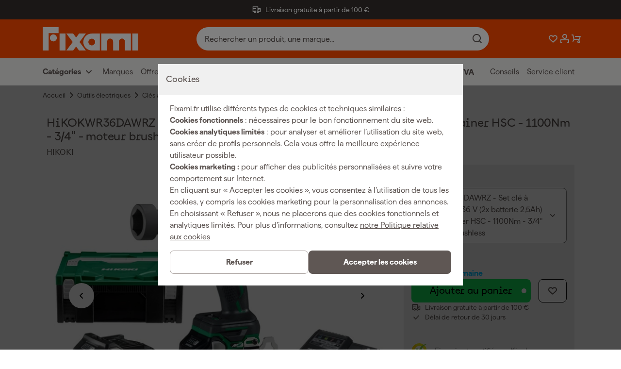

--- FILE ---
content_type: text/html; charset=utf-8
request_url: https://www.fixami.fr/hikokwr36dawrz-set-cle-a-choc-li-ion-36-v-2x-batterie-2-5ah-dans-systainer-hsc-1100nm-3-4-moteur-brushless.html
body_size: 83662
content:
<!DOCTYPE html><html lang="fr" class="matter_23d7893-module__JaEGNq__variable documan_e0627d0e-module__EGl76a__variable"><head><meta charSet="utf-8"/><meta name="viewport" content="width=device-width, initial-scale=1"/><link rel="preload" as="image" imageSrcSet="https://cdn.sw.fixami.com/thumbnail/b9/1a/3c/1730195888/0192d7b618e0724d877036050a6b1abf_150x150.webp?ts=1730195891 150w, https://cdn.sw.fixami.com/thumbnail/b9/1a/3c/1730195888/0192d7b618e0724d877036050a6b1abf_280x280.webp?ts=1730195891 280w, https://cdn.sw.fixami.com/thumbnail/b9/1a/3c/1730195888/0192d7b618e0724d877036050a6b1abf_300x300.webp?ts=1730195891 300w, https://cdn.sw.fixami.com/thumbnail/b9/1a/3c/1730195888/0192d7b618e0724d877036050a6b1abf_450x450.webp?ts=1730195891 450w, https://cdn.sw.fixami.com/thumbnail/b9/1a/3c/1730195888/0192d7b618e0724d877036050a6b1abf_800x800.webp?ts=1730195891 800w, https://cdn.sw.fixami.com/media/b9/1a/3c/1730195888/0192d7b618e0724d877036050a6b1abf.webp?ts=1730195888 801w" imageSizes="(max-width: 375px) 300px, (max-width: 480px) 384px, (max-width: 768px) 614px, (max-width: 1024px) 819px, (max-width: 1501px) 1200px, (max-width: 2001px) 1600px, 100vw" fetchPriority="high"/><link rel="preload" as="image" imageSrcSet="https://cdn.sw.fixami.com/thumbnail/1a/ea/b2/1726694481/01920702db547141acbf37ff302e133c_150x150.webp?ts=1726694481 150w, https://cdn.sw.fixami.com/thumbnail/1a/ea/b2/1726694481/01920702db547141acbf37ff302e133c_280x280.webp?ts=1726694481 280w, https://cdn.sw.fixami.com/thumbnail/1a/ea/b2/1726694481/01920702db547141acbf37ff302e133c_300x300.webp?ts=1726694481 300w, https://cdn.sw.fixami.com/thumbnail/1a/ea/b2/1726694481/01920702db547141acbf37ff302e133c_450x450.webp?ts=1726694481 450w, https://cdn.sw.fixami.com/thumbnail/1a/ea/b2/1726694481/01920702db547141acbf37ff302e133c_800x800.webp?ts=1726694481 800w, https://cdn.sw.fixami.com/media/1a/ea/b2/1726694481/01920702db547141acbf37ff302e133c.webp?ts=1726694481 801w" imageSizes="(max-width: 375px) 300px, (max-width: 480px) 384px, (max-width: 768px) 614px, (max-width: 1024px) 819px, (max-width: 1501px) 1200px, (max-width: 2001px) 1600px, 100vw" fetchPriority="high"/><link rel="preload" as="image" imageSrcSet="https://cdn.sw.fixami.com/thumbnail/da/7e/ee/1730195886/0192d7b612207323ab649b30e32e8e3a_150x150.webp?ts=1730195891 150w, https://cdn.sw.fixami.com/thumbnail/da/7e/ee/1730195886/0192d7b612207323ab649b30e32e8e3a_280x280.webp?ts=1730195891 280w, https://cdn.sw.fixami.com/thumbnail/da/7e/ee/1730195886/0192d7b612207323ab649b30e32e8e3a_300x300.webp?ts=1730195891 300w, https://cdn.sw.fixami.com/thumbnail/da/7e/ee/1730195886/0192d7b612207323ab649b30e32e8e3a_450x450.webp?ts=1730195891 450w, https://cdn.sw.fixami.com/thumbnail/da/7e/ee/1730195886/0192d7b612207323ab649b30e32e8e3a_800x800.webp?ts=1730195891 800w, https://cdn.sw.fixami.com/media/da/7e/ee/1730195886/0192d7b612207323ab649b30e32e8e3a.webp?ts=1730195886 801w" imageSizes="(max-width: 375px) 300px, (max-width: 480px) 384px, (max-width: 768px) 614px, (max-width: 1024px) 819px, (max-width: 1501px) 1200px, (max-width: 2001px) 1600px, 100vw" fetchPriority="high"/><link rel="preload" as="image" imageSrcSet="https://cdn.sw.fixami.com/thumbnail/1a/ea/b2/1726694481/01920702db547141acbf37ff302e133c_150x150.webp?ts=1726694481 150w, https://cdn.sw.fixami.com/thumbnail/1a/ea/b2/1726694481/01920702db547141acbf37ff302e133c_280x280.webp?ts=1726694481 280w, https://cdn.sw.fixami.com/thumbnail/1a/ea/b2/1726694481/01920702db547141acbf37ff302e133c_300x300.webp?ts=1726694481 300w, https://cdn.sw.fixami.com/thumbnail/1a/ea/b2/1726694481/01920702db547141acbf37ff302e133c_450x450.webp?ts=1726694481 450w, https://cdn.sw.fixami.com/thumbnail/1a/ea/b2/1726694481/01920702db547141acbf37ff302e133c_800x800.webp?ts=1726694481 800w, https://cdn.sw.fixami.com/media/1a/ea/b2/1726694481/01920702db547141acbf37ff302e133c.webp?ts=1726694481 801w" imageSizes="80px" fetchPriority="auto"/><link rel="preload" as="image" imageSrcSet="https://cdn.sw.fixami.com/thumbnail/da/7e/ee/1730195886/0192d7b612207323ab649b30e32e8e3a_150x150.webp?ts=1730195891 150w, https://cdn.sw.fixami.com/thumbnail/da/7e/ee/1730195886/0192d7b612207323ab649b30e32e8e3a_280x280.webp?ts=1730195891 280w, https://cdn.sw.fixami.com/thumbnail/da/7e/ee/1730195886/0192d7b612207323ab649b30e32e8e3a_300x300.webp?ts=1730195891 300w, https://cdn.sw.fixami.com/thumbnail/da/7e/ee/1730195886/0192d7b612207323ab649b30e32e8e3a_450x450.webp?ts=1730195891 450w, https://cdn.sw.fixami.com/thumbnail/da/7e/ee/1730195886/0192d7b612207323ab649b30e32e8e3a_800x800.webp?ts=1730195891 800w, https://cdn.sw.fixami.com/media/da/7e/ee/1730195886/0192d7b612207323ab649b30e32e8e3a.webp?ts=1730195886 801w" imageSizes="80px" fetchPriority="auto"/><link rel="preload" as="image" imageSrcSet="https://cdn.sw.fixami.com/thumbnail/b9/1a/3c/1730195888/0192d7b618e0724d877036050a6b1abf_150x150.webp?ts=1730195891 150w, https://cdn.sw.fixami.com/thumbnail/b9/1a/3c/1730195888/0192d7b618e0724d877036050a6b1abf_280x280.webp?ts=1730195891 280w, https://cdn.sw.fixami.com/thumbnail/b9/1a/3c/1730195888/0192d7b618e0724d877036050a6b1abf_300x300.webp?ts=1730195891 300w, https://cdn.sw.fixami.com/thumbnail/b9/1a/3c/1730195888/0192d7b618e0724d877036050a6b1abf_450x450.webp?ts=1730195891 450w, https://cdn.sw.fixami.com/thumbnail/b9/1a/3c/1730195888/0192d7b618e0724d877036050a6b1abf_800x800.webp?ts=1730195891 800w, https://cdn.sw.fixami.com/media/b9/1a/3c/1730195888/0192d7b618e0724d877036050a6b1abf.webp?ts=1730195888 801w" imageSizes="80px" fetchPriority="auto"/><link rel="stylesheet" href="/_next/static/chunks/fdcf46f09de16a6a.css" data-precedence="next"/><link rel="stylesheet" href="/_next/static/chunks/fe7a31a5d55cd616.css" data-precedence="next"/><link rel="preload" as="script" fetchPriority="low" href="/_next/static/chunks/70815fd3f35f6a19.js"/><script src="/_next/static/chunks/503df9852b40ba03.js" async=""></script><script src="/_next/static/chunks/ba8b047828c6e191.js" async=""></script><script src="/_next/static/chunks/5f3919cd44f37fef.js" async=""></script><script src="/_next/static/chunks/8d9df11c8dfa1e5f.js" async=""></script><script src="/_next/static/chunks/9bd21dbe0e8a554e.js" async=""></script><script src="/_next/static/chunks/turbopack-d3058c71919f2f4a.js" async=""></script><script src="/_next/static/chunks/95d0acd48b53fdfe.js" async=""></script><script src="/_next/static/chunks/42d3c57cc206195b.js" async=""></script><script src="/_next/static/chunks/b1956995e5b6038d.js" async=""></script><script src="/_next/static/chunks/51563f83277a54d5.js" async=""></script><script src="/_next/static/chunks/43d7c9b98c914303.js" async=""></script><script src="/_next/static/chunks/5b6df30c1b0566ff.js" async=""></script><script src="/_next/static/chunks/0e0105571fa4bd8b.js" async=""></script><script src="/_next/static/chunks/54ce866f714b31ac.js" async=""></script><script src="/_next/static/chunks/0ce9b66111fe2be1.js" async=""></script><script src="/_next/static/chunks/34542b477aa33576.js" async=""></script><script src="/_next/static/chunks/eb0c9c88ac0d582f.js" async=""></script><script src="/_next/static/chunks/292584e776fbf63a.js" async=""></script><script src="/_next/static/chunks/98ecdea9babfbf38.js" async=""></script><script src="/_next/static/chunks/c1e650a2b3cd98c7.js" async=""></script><script src="/_next/static/chunks/1b358d7223fe622b.js" async=""></script><script src="/_next/static/chunks/8fb981c6048c6fce.js" async=""></script><script src="/_next/static/chunks/7c49fa0937baf7d3.js" async=""></script><script src="/_next/static/chunks/0d5ea0ea087940ab.js" async=""></script><script src="/_next/static/chunks/2588530fa04b395c.js" async=""></script><script src="/_next/static/chunks/f01adbe9832646b6.js" async=""></script><script src="/_next/static/chunks/174d9630a18a4520.js" async=""></script><link rel="preload" href="/_next/static/chunks/d2f712364655a26b.js" as="script" fetchPriority="low"/><link rel="preload" href="/_next/static/chunks/56a7fbe3b343d2ce.js" as="script" fetchPriority="low"/><link rel="preload" href="/_next/static/chunks/593528e04971da4a.js" as="script" fetchPriority="low"/><link rel="preload" href="/_next/static/chunks/fcbaf749be28b03d.js" as="script" fetchPriority="low"/><link rel="preload" href="/_next/static/chunks/6ea1d0e23de68039.js" as="script" fetchPriority="low"/><link rel="preload" href="/_next/static/chunks/cbf1e91148ff196c.js" as="script" fetchPriority="low"/><link rel="preload" href="/_next/static/chunks/f9648e2300314267.js" as="script" fetchPriority="low"/><link rel="preload" href="/_next/static/chunks/469c7d87d7f5b3ae.js" as="script" fetchPriority="low"/><link rel="preload" href="/_next/static/chunks/7c1cf1df0ca565b1.js" as="script" fetchPriority="low"/><link rel="preload" href="/_next/static/chunks/f827ff9485f86f42.js" as="script" fetchPriority="low"/><meta name="next-size-adjust" content=""/><title>HiKOKWR36DAWRZ - Set clé à choc Li-Ion 36 V (2x batterie 2,5Ah) dans systainer HSC - 1100Nm - 3/4&quot; - moteur brushless</title><meta name="robots" content="index, follow"/><meta name="application/ld+json" content="{&quot;@context&quot;:&quot;http://schema.org&quot;,&quot;@type&quot;:&quot;Organization&quot;,&quot;name&quot;:&quot;Fixami&quot;}"/><link rel="canonical" href="https://www.fixami.fr/hikokwr36dawrz-set-cle-a-choc-li-ion-36-v-2x-batterie-2-5ah-dans-systainer-hsc-1100nm-3-4-moteur-brushless.html"/><link rel="alternate" hrefLang="fr" href="https://www.fixami.fr/hikokwr36dawrz-set-cle-a-choc-li-ion-36-v-2x-batterie-2-5ah-dans-systainer-hsc-1100nm-3-4-moteur-brushless.html"/><link rel="icon" href="/_next/static/media/favicon.174a06f1.ico"/><link rel="apple-touch-icon" href="/_next/static/media/favicon.174a06f1.ico"/><meta name="sentry-trace" content="3132688b5de7b0004a774e4d81eda32c-186bcfa56cc54c55-0"/><meta name="baggage" content="sentry-environment=www-fixami-fr,sentry-release=75c32a9f35443ea7e5f14a804ee19c63a1271547,sentry-public_key=fbbdf4448a2ebc8d4a910dedb01b2297,sentry-trace_id=3132688b5de7b0004a774e4d81eda32c,sentry-org_id=4504009850486784,sentry-sampled=false,sentry-sample_rand=0.1849428288458147,sentry-sample_rate=0.001"/><script src="/_next/static/chunks/a6dad97d9634a72d.js" noModule=""></script><style data-styled="" data-styled-version="6.2.0">.hhCpRF{font-family:var(--font-matter);font-weight:400;font-style:normal;font-size:1.6rem;line-height:2.4rem;font-size:1.4rem;line-height:2rem;text-align:left;}/*!sc*/
.bOFIow{font-family:var(--font-matter);font-weight:400;font-style:normal;font-size:1.6rem;line-height:2.4rem;text-align:left;}/*!sc*/
.eykQBn{font-family:var(--font-matter);font-weight:600;font-style:normal;font-size:1.3rem;line-height:1.6rem;text-transform:uppercase;text-align:left;}/*!sc*/
.boEFGm{font-family:var(--font-matter);font-weight:400;font-style:normal;font-size:1.6rem;line-height:2.4rem;font-family:var(--font-matter);font-weight:400;font-style:normal;font-size:1.6rem;line-height:2.4rem;font-size:1.4rem;line-height:2rem;font-weight:600;text-align:left;}/*!sc*/
.fojHbY{font-family:var(--font-matter);font-weight:400;font-style:normal;font-size:1.6rem;line-height:2.4rem;font-weight:600;text-align:left;}/*!sc*/
.kWQlRS{font-family:var(--font-matter);font-weight:400;font-style:normal;font-size:1.6rem;line-height:2.4rem;font-size:1.4rem;line-height:2rem;color:#5F5754;text-align:left;}/*!sc*/
.iAUsxP{font-family:var(--font-matter);font-weight:400;font-style:normal;font-size:1.6rem;line-height:2.4rem;font-weight:600;color:#000000;text-align:left;}/*!sc*/
.gpfMDP{font-family:var(--font-matter);font-weight:400;font-style:normal;font-size:1.6rem;line-height:2.4rem;color:#ffffff;text-align:left;}/*!sc*/
.dXNZlC{font-family:var(--font-matter);font-weight:400;font-style:normal;font-size:1.6rem;line-height:2.4rem;font-size:1.4rem;line-height:2rem;color:#ffffff;text-align:left;}/*!sc*/
.cqjqUD{font-family:var(--font-matter);font-weight:400;font-style:normal;font-size:1.6rem;line-height:2.4rem;font-weight:600;color:#ffffff;text-align:left;}/*!sc*/
.kBmQqr{font-family:var(--font-matter);font-weight:400;font-style:normal;font-size:1.6rem;line-height:2.4rem;font-weight:600;color:#00bfff;text-align:left;}/*!sc*/
.ebMDnz{font-family:var(--font-matter);font-weight:400;font-style:normal;font-size:1.6rem;line-height:2.4rem;font-weight:600;text-align:right;}/*!sc*/
data-styled.g1[id="style__StyledParagraph-sc-511e0457-0"]{content:"hhCpRF,bOFIow,eykQBn,boEFGm,fojHbY,kWQlRS,iAUsxP,gpfMDP,dXNZlC,cqjqUD,kBmQqr,ebMDnz,"}/*!sc*/
.fTxPGK{position:relative;margin-top:4.0rem;width:100%;margin-left:0;left:0;margin-top:0;margin-bottom:0;}/*!sc*/
@media screen and (min-width: 1024px){.fTxPGK{margin-top:0;}}/*!sc*/
@media screen and (min-width: 1024px){.fTxPGK{margin-bottom:0;}}/*!sc*/
.bsREIP{position:relative;margin-top:4.0rem;width:100vw;margin-left:-50vw;left:50%;background-color:#f8f8f8;}/*!sc*/
data-styled.g2[id="style__StyledSection-sc-c54163bd-0"]{content:"fTxPGK,bsREIP,"}/*!sc*/
.bnEvBZ{margin:0 auto;max-width:1600px;width:100%;}/*!sc*/
@media screen and (min-width: 0px){.bnEvBZ{padding-left:16px;padding-right:16px;}}/*!sc*/
@media screen and (min-width: 375px){.bnEvBZ{padding-left:16px;padding-right:16px;}}/*!sc*/
@media screen and (min-width: 480px){.bnEvBZ{padding-left:16px;padding-right:16px;}}/*!sc*/
@media screen and (min-width: 768px){.bnEvBZ{padding-left:48px;padding-right:48px;}}/*!sc*/
@media screen and (min-width: 1024px){.bnEvBZ{padding-left:80px;padding-right:80px;}}/*!sc*/
@media screen and (min-width: 1501px){.bnEvBZ{padding-left:160px;padding-right:160px;}}/*!sc*/
@media screen and (min-width: 2001px){.bnEvBZ{padding-left:160px;padding-right:160px;}}/*!sc*/
data-styled.g5[id="style__Container-sc-56fba72a-0"]{content:"bnEvBZ,"}/*!sc*/
.hguoM{display:flex;flex-wrap:wrap;}/*!sc*/
@media screen and (min-width: 0px){.hguoM{margin:0 calc(-8px / 2);}}/*!sc*/
@media screen and (min-width: 375px){.hguoM{margin:0 calc(-16px / 2);}}/*!sc*/
@media screen and (min-width: 480px){.hguoM{margin:0 calc(-16px / 2);}}/*!sc*/
@media screen and (min-width: 768px){.hguoM{margin:0 calc(-24px / 2);}}/*!sc*/
@media screen and (min-width: 1024px){.hguoM{margin:0 calc(-24px / 2);}}/*!sc*/
@media screen and (min-width: 1501px){.hguoM{margin:0 calc(-32px / 2);}}/*!sc*/
@media screen and (min-width: 2001px){.hguoM{margin:0 calc(-32px / 2);}}/*!sc*/
data-styled.g6[id="style__Row-sc-56fba72a-1"]{content:"hguoM,"}/*!sc*/
.bXRihr{width:100%;}/*!sc*/
@media screen and (min-width: 0px){.bXRihr{padding:calc(8px / 2);}}/*!sc*/
@media screen and (min-width: 375px){.bXRihr{padding:calc(16px / 2);width:calc(100% / 12 * 12);}}/*!sc*/
@media screen and (min-width: 480px){.bXRihr{padding:calc(16px / 2);}}/*!sc*/
@media screen and (min-width: 768px){.bXRihr{padding:calc(24px / 2);}}/*!sc*/
@media screen and (min-width: 1024px){.bXRihr{padding:calc(24px / 2);}}/*!sc*/
@media screen and (min-width: 1501px){.bXRihr{padding:calc(32px / 2);}}/*!sc*/
@media screen and (min-width: 2001px){.bXRihr{padding:calc(32px / 2);}}/*!sc*/
.dKzgxp{width:100%;}/*!sc*/
@media screen and (min-width: 0px){.dKzgxp{padding:calc(8px / 2);}}/*!sc*/
@media screen and (min-width: 375px){.dKzgxp{padding:calc(16px / 2);width:calc(100% / 12 * 12);}}/*!sc*/
@media screen and (min-width: 480px){.dKzgxp{padding:calc(16px / 2);}}/*!sc*/
@media screen and (min-width: 768px){.dKzgxp{padding:calc(24px / 2);}}/*!sc*/
@media screen and (min-width: 1024px){.dKzgxp{padding:calc(24px / 2);width:calc(100% / 12 * 8);}}/*!sc*/
@media screen and (min-width: 1501px){.dKzgxp{padding:calc(32px / 2);}}/*!sc*/
@media screen and (min-width: 2001px){.dKzgxp{padding:calc(32px / 2);}}/*!sc*/
.clmzJR{width:100%;}/*!sc*/
@media screen and (min-width: 0px){.clmzJR{padding:calc(8px / 2);}}/*!sc*/
@media screen and (min-width: 375px){.clmzJR{padding:calc(16px / 2);width:calc(100% / 12 * 12);}}/*!sc*/
@media screen and (min-width: 480px){.clmzJR{padding:calc(16px / 2);}}/*!sc*/
@media screen and (min-width: 768px){.clmzJR{padding:calc(24px / 2);}}/*!sc*/
@media screen and (min-width: 1024px){.clmzJR{padding:calc(24px / 2);width:calc(100% / 12 * 4);}}/*!sc*/
@media screen and (min-width: 1501px){.clmzJR{padding:calc(32px / 2);}}/*!sc*/
@media screen and (min-width: 2001px){.clmzJR{padding:calc(32px / 2);}}/*!sc*/
data-styled.g7[id="style__StyledColumn-sc-56fba72a-2"]{content:"bXRihr,dKzgxp,clmzJR,"}/*!sc*/
.xgHfk{font-family:var(--font-documan);font-weight:500;font-style:normal;font-size:1.8rem;line-height:2.2rem;letter-spacing:-0.01rem;overflow-wrap:break-word;}/*!sc*/
@media screen and (min-width: 1501px){.xgHfk{font-size:2.0rem;line-height:2.4rem;letter-spacing:-0.02rem;}}/*!sc*/
.gqRlAF{font-family:var(--font-documan);font-weight:500;font-style:normal;font-size:2.4rem;line-height:3rem;letter-spacing:-0.02rem;overflow-wrap:break-word;}/*!sc*/
@media screen and (min-width: 1024px){.gqRlAF{font-size:3.4rem;line-height:3.8rem;letter-spacing:-0.02rem;}}/*!sc*/
@media screen and (min-width: 1501px){.gqRlAF{font-size:3.6rem;line-height:4rem;letter-spacing:-0.02rem;}}/*!sc*/
.kzSSqI{font-family:var(--font-documan);font-weight:500;font-style:normal;font-size:2.0rem;line-height:2.4rem;letter-spacing:-0.01rem;overflow-wrap:break-word;}/*!sc*/
@media screen and (min-width: 1024px){.kzSSqI{font-size:2.4rem;line-height:2.8rem;letter-spacing:-0.02rem;}}/*!sc*/
@media screen and (min-width: 1501px){.kzSSqI{font-size:2.8rem;line-height:3.4rem;letter-spacing:-0.02rem;}}/*!sc*/
data-styled.g8[id="style__StyledHeading-sc-57274090-0"]{content:"xgHfk,gqRlAF,kzSSqI,"}/*!sc*/
.bojjfy{display:inline-block;height:2.4rem;fill:#5F5754;line-height:1;}/*!sc*/
.bojjfy svg{display:inline-block;vertical-align:middle;height:100%;}/*!sc*/
.kKNxqm{display:inline-block;height:2.4rem;fill:#ffffff;line-height:1;}/*!sc*/
.kKNxqm svg{display:inline-block;vertical-align:middle;height:100%;}/*!sc*/
.gnMuoE{display:inline-block;height:4.8rem;fill:#000000;line-height:1;}/*!sc*/
.gnMuoE svg{display:inline-block;vertical-align:middle;height:100%;}/*!sc*/
.iLLOoe{display:inline-block;height:2.4rem;fill:#cccccc;line-height:1;}/*!sc*/
.iLLOoe svg{display:inline-block;vertical-align:middle;height:100%;}/*!sc*/
data-styled.g9[id="style__Span-sc-6817011d-0"]{content:"bojjfy,kKNxqm,gnMuoE,iLLOoe,"}/*!sc*/
.iCoUCO{transition:fill 0.3s cubic-bezier(0.45, 0, 0.55, 1);fill:#5F5754;position:absolute;right:1.8rem;height:2.0rem;}/*!sc*/
.iCoUCO:hover{fill:#000000;}/*!sc*/
.jLClyD{transition:fill 0.3s cubic-bezier(0.45, 0, 0.55, 1);fill:#5F5754;position:absolute;right:1.8rem;height:2.0rem;right:unset;left:1.8rem;}/*!sc*/
.jLClyD:hover{fill:#000000;}/*!sc*/
data-styled.g10[id="style__StyledIcon-sc-5fddb4c3-0"]{content:"iCoUCO,jLClyD,"}/*!sc*/
.jCUITX{align-items:center;background-color:#16db58;border-radius:0.8rem;color:#000000;display:inline-flex;flex-direction:column;font-family:var(--font-documan);font-size:1.6rem;font-weight:500;justify-content:center;line-height:2.4rem;min-height:4.8rem;outline:none;padding:0.8rem 2.4rem;position:relative;text-align:center;transition:background-color 0.3s cubic-bezier(0.45, 0, 0.55, 1);width:100%;will-change:background-color;font-family:var(--font-matter);font-weight:400;font-style:normal;font-size:1.6rem;line-height:2.4rem;font-weight:600;background-color:#5F5754;color:#ffffff;}/*!sc*/
@media screen and (min-width: 768px){.jCUITX{display:inline-flex;}}/*!sc*/
.jCUITX:hover{background-color:#33eb70;}/*!sc*/
.jCUITX:disabled{pointer-events:none;cursor:crosshair;opacity:0.4;}/*!sc*/
.jCUITX::before{content:none;}/*!sc*/
.jCUITX:hover{background-color:#000000;}/*!sc*/
.jCUITX:hover .style__StyledIcon-sc-5fddb4c3-0{fill:#ffffff;}/*!sc*/
.hcdEwl{align-items:center;background-color:#16db58;border-radius:0.8rem;color:#000000;display:inline-flex;flex-direction:column;font-family:var(--font-documan);font-size:1.6rem;font-weight:500;justify-content:center;line-height:2.4rem;min-height:4.8rem;outline:none;padding:0.8rem 2.4rem;position:relative;text-align:center;transition:background-color 0.3s cubic-bezier(0.45, 0, 0.55, 1);width:100%;will-change:background-color;font-family:var(--font-matter);font-weight:400;font-style:normal;font-size:1.6rem;line-height:2.4rem;font-weight:600;border:1px solid #ACA4A1;background-color:#ffffff;color:#5F5754;padding-left:1.6rem;padding-right:1.6rem;}/*!sc*/
@media screen and (min-width: 768px){.hcdEwl{display:inline-flex;}}/*!sc*/
.hcdEwl:hover{background-color:#33eb70;}/*!sc*/
.hcdEwl:disabled{pointer-events:none;cursor:crosshair;opacity:0.4;}/*!sc*/
.hcdEwl::before{content:'';position:absolute;right:0.9rem;width:1rem;height:1rem;background-color:#ffffff;border-radius:50%;transition:all 0.2s cubic-bezier(0.45, 0, 0.55, 1);}/*!sc*/
.hcdEwl:hover{background-color:#ffffff;border-color:#333333;color:#333333;}/*!sc*/
.hcdEwl::before{content:none;}/*!sc*/
.hcdEwl .style__SubLabel-sc-5fddb4c3-1{color:#5F5754;}/*!sc*/
.kzoUtI{align-items:center;background-color:#16db58;border-radius:0.8rem;color:#000000;display:inline-flex;flex-direction:column;font-family:var(--font-documan);font-size:1.6rem;font-weight:500;justify-content:center;line-height:2.4rem;min-height:4.8rem;outline:none;padding:0.8rem 2.4rem;position:relative;text-align:center;transition:background-color 0.3s cubic-bezier(0.45, 0, 0.55, 1);width:100%;will-change:background-color;font-family:var(--font-matter);font-weight:400;font-style:normal;font-size:1.6rem;line-height:2.4rem;font-weight:600;border:1px solid #ACA4A1;background-color:#ffffff;color:#5F5754;text-align:left;padding-left:1.6rem;align-items:flex-start;}/*!sc*/
@media screen and (min-width: 768px){.kzoUtI{display:inline-flex;width:auto;padding-right:4.0rem;padding-left:2.4rem;}}/*!sc*/
.kzoUtI:hover{background-color:#33eb70;}/*!sc*/
.kzoUtI:disabled{pointer-events:none;cursor:crosshair;opacity:0.4;}/*!sc*/
.kzoUtI:hover{background-color:#ffffff;border-color:#333333;color:#333333;}/*!sc*/
.kzoUtI::before{content:none;}/*!sc*/
.kzoUtI .style__SubLabel-sc-5fddb4c3-1{color:#5F5754;}/*!sc*/
.kFPtYb{align-items:center;background-color:#16db58;border-radius:0.8rem;color:#000000;display:inline-flex;flex-direction:column;font-family:var(--font-documan);font-size:1.6rem;font-weight:500;justify-content:center;line-height:2.4rem;min-height:4.8rem;outline:none;padding:0.8rem 2.4rem;position:relative;text-align:center;transition:background-color 0.3s cubic-bezier(0.45, 0, 0.55, 1);width:100%;will-change:background-color;}/*!sc*/
@media screen and (min-width: 768px){.kFPtYb{display:inline-flex;width:auto;}}/*!sc*/
.kFPtYb:hover{background-color:#33eb70;}/*!sc*/
.kFPtYb:disabled{pointer-events:none;cursor:crosshair;opacity:0.4;}/*!sc*/
.kFPtYb::before{content:'';position:absolute;right:0.9rem;width:1rem;height:1rem;background-color:#ffffff;border-radius:50%;transition:all 0.2s cubic-bezier(0.45, 0, 0.55, 1);}/*!sc*/
.dBUmDT{align-items:center;background-color:#16db58;border-radius:0.8rem;color:#000000;display:inline-flex;flex-direction:column;font-family:var(--font-documan);font-size:1.6rem;font-weight:500;justify-content:center;line-height:2.4rem;min-height:4.8rem;outline:none;padding:0.8rem 2.4rem;position:relative;text-align:center;transition:background-color 0.3s cubic-bezier(0.45, 0, 0.55, 1);width:100%;will-change:background-color;font-family:var(--font-matter);font-weight:400;font-style:normal;font-size:1.6rem;line-height:2.4rem;font-weight:600;border:1px solid #ACA4A1;background-color:#ffffff;color:#5F5754;}/*!sc*/
@media screen and (min-width: 768px){.dBUmDT{display:inline-flex;width:auto;padding-right:2.4rem;padding-left:4.0rem;}}/*!sc*/
.dBUmDT:hover{background-color:#33eb70;}/*!sc*/
.dBUmDT:disabled{pointer-events:none;cursor:crosshair;opacity:0.4;}/*!sc*/
.dBUmDT:hover{background-color:#ffffff;border-color:#333333;color:#333333;}/*!sc*/
.dBUmDT::before{content:none;}/*!sc*/
.dBUmDT .style__SubLabel-sc-5fddb4c3-1{color:#5F5754;}/*!sc*/
data-styled.g12[id="style__Container-sc-5fddb4c3-2"]{content:"jCUITX,hcdEwl,kzoUtI,kFPtYb,dBUmDT,"}/*!sc*/
.gSaIEL{padding-top:0.8rem;padding-bottom:0.8rem;box-sizing:border-box;position:relative;overflow-y:auto;}/*!sc*/
data-styled.g17[id="style__SubmenuContainer-sc-abe86940-0"]{content:"gSaIEL,"}/*!sc*/
.jwjGWf{background:#EEEDEC;display:flex;flex-direction:column;font-weight:600;height:calc(2.4rem + 3.2rem);justify-content:center;z-index:5;}/*!sc*/
@media screen and (max-width: 1023px){.jwjGWf{display:none;}}/*!sc*/
data-styled.g18[id="style__StyledMegaMenuNav-sc-abe86940-1"]{content:"jwjGWf,"}/*!sc*/
.cXMsYp{display:grid;grid-template-columns:1fr 1fr;grid-template-rows:1fr;padding-left:0.8rem;}/*!sc*/
data-styled.g19[id="style__StyledList-sc-abe86940-2"]{content:"cXMsYp,"}/*!sc*/
.itIzKU{align-items:center;margin-right:1.6rem;}/*!sc*/
data-styled.g20[id="style__StyledListItem-sc-abe86940-3"]{content:"itIzKU,"}/*!sc*/
.dbEKTA{font-size:1.6rem;}/*!sc*/
data-styled.g21[id="style__StyledParagraph-sc-abe86940-4"]{content:"dbEKTA,"}/*!sc*/
.drraF{display:flex;align-items:center;}/*!sc*/
data-styled.g22[id="style__StyledLeftColumn-sc-abe86940-5"]{content:"drraF,"}/*!sc*/
.feOGPV{display:flex;justify-self:right;align-items:center;}/*!sc*/
data-styled.g23[id="style__StyledRightColumn-sc-abe86940-6"]{content:"feOGPV,"}/*!sc*/
.ciFhpC{margin-left:0.4rem;}/*!sc*/
data-styled.g24[id="style__StyledIcon-sc-abe86940-7"]{content:"ciFhpC,"}/*!sc*/
.hQYWgT{display:flex;max-width:30rem;overflow:hidden;}/*!sc*/
data-styled.g25[id="style__TaxToggleMenuWrapper-sc-abe86940-8"]{content:"hQYWgT,"}/*!sc*/
.icYIIl{border-left:1px solid #cccccc;height:100%;max-width:1px;margin:0 1.6rem;}/*!sc*/
data-styled.g26[id="style__VerticalDivider-sc-abe86940-9"]{content:"icYIIl,"}/*!sc*/
.bEhRVT{display:flex;background-color:transparent;border-color:transparent;box-shadow:none;min-height:2.4rem;align-items:center;}/*!sc*/
.bEhRVT:hover{background-color:transparent;border-color:transparent;box-shadow:none;color:#080605;}/*!sc*/
.bEhRVT:hover>.style__StyledParagraph-sc-abe86940-4{color:#080605;}/*!sc*/
.bEhRVT:hover>.style__StyledIcon-sc-abe86940-7{fill:#080605;}/*!sc*/
.bEhRVT:focus{background-color:transparent;border-color:transparent;box-shadow:none;color:#080605;}/*!sc*/
data-styled.g27[id="style__StyledDropdownButton-sc-abe86940-10"]{content:"bEhRVT,"}/*!sc*/
.gAJPIi{align-items:center;margin-right:1.6rem;}/*!sc*/
data-styled.g28[id="style__StyledListItem-sc-f14d349a-0"]{content:"gAJPIi,"}/*!sc*/
.iFgud{font-size:1.6rem;color:#5F5754;}/*!sc*/
data-styled.g29[id="style__StyledParagraph-sc-f14d349a-1"]{content:"iFgud,"}/*!sc*/
.fBHpYY{display:flex;align-items:center;}/*!sc*/
.fBHpYY:hover{color:#080605;}/*!sc*/
.fBHpYY:hover>.style__StyledParagraph-sc-f14d349a-1{color:#080605;}/*!sc*/
data-styled.g30[id="style__StyledLink-sc-f14d349a-2"]{content:"fBHpYY,"}/*!sc*/
.hyhVgI{position:relative;background-color:#ffffff;display:flex;align-items:center;justify-content:space-between;border:1px solid #cccccc;border-radius:0.8rem;padding:1.6rem;gap:1.6rem;}/*!sc*/
@media screen and (max-width: 480px){.hyhVgI{width:100%;}}/*!sc*/
data-styled.g41[id="style__StyledDiv-sc-6a28bb2a-0"]{content:"hyhVgI,"}/*!sc*/
.dmcGzR{position:relative;}/*!sc*/
.dmcGzR label{display:flex;align-items:center;}/*!sc*/
.dmcGzR input{position:relative;}/*!sc*/
.dmcGzR input[type='checkbox']{display:none;}/*!sc*/
.dmcGzR input[type='checkbox'] +span{background:#ffffff;width:4.0rem;height:2.4rem;display:inline-block;border:1px solid #cccccc;border-radius:2.4rem;cursor:pointer;}/*!sc*/
.dmcGzR input[type='checkbox'] +span::after{content:'';position:absolute;height:1.6rem;width:1.6rem;top:4px;left:76px;border-radius:220px;background-color:#cccccc;transition:left 0.2s ease-in-out;}/*!sc*/
.dmcGzR input[type='checkbox']:checked +span{background:#ffffff;}/*!sc*/
.dmcGzR input[type='checkbox']:checked +span::after{left:92px;background-color:#ff4b00;}/*!sc*/
.hoejwH{position:relative;}/*!sc*/
.hoejwH label{display:flex;align-items:center;}/*!sc*/
.hoejwH input{position:relative;}/*!sc*/
.hoejwH input[type='checkbox']{display:none;}/*!sc*/
.hoejwH input[type='checkbox'] +span{background:rgba(0, 0, 0, 0.16);width:50px;height:30px;display:inline-block;border-radius:50px;cursor:pointer;}/*!sc*/
.hoejwH input[type='checkbox'] +span::after{content:'';position:absolute;height:22px;width:22px;top:4px;left:4px;border-radius:220px;background-color:#ffffff;transition:left 0.2s ease-in-out;}/*!sc*/
.hoejwH input[type='checkbox']:checked +span{background:#00bfff;}/*!sc*/
.hoejwH input[type='checkbox']:checked +span::after{left:24px;}/*!sc*/
data-styled.g43[id="style__ToggleContainer-sc-9e8275de-0"]{content:"dmcGzR,hoejwH,"}/*!sc*/
.seEZs{font-size:1.6rem;}/*!sc*/
.seEZs:first-of-type{width:6.4rem;text-align:right;margin-right:0.8rem;}/*!sc*/
@media screen and (max-width: 768px){.seEZs:first-of-type{width:6.4rem;}}/*!sc*/
.seEZs:last-of-type{text-align:left;margin-left:0.8rem;}/*!sc*/
data-styled.g44[id="style__CompactToggleLabel-sc-9e8275de-1"]{content:"seEZs,"}/*!sc*/
.hcAbWb{height:4.8rem;width:auto;display:flex;align-items:center;}/*!sc*/
.hcAbWb svg{height:100%;width:auto;display:block;color:white;}/*!sc*/
@media screen and (max-width: 768px){.hcAbWb{height:2.4rem;}}/*!sc*/
data-styled.g45[id="style__StyledLogoWrapper-sc-a2ad9687-0"]{content:"hcAbWb,"}/*!sc*/
.gHpRiS{position:sticky;top:0;z-index:3;color:#5F5754;transition:transform 750ms ease-in-out;}/*!sc*/
data-styled.g51[id="style__Header-sc-532930c2-0"]{content:"gHpRiS,"}/*!sc*/
.ecZNx{width:100%;height:auto;padding:1.6rem 0;background-color:#ff4b00;}/*!sc*/
@media screen and (min-width: 1024px){.ecZNx{height:8rem;padding:0;}}/*!sc*/
data-styled.g52[id="style__HeaderInner-sc-532930c2-1"]{content:"ecZNx,"}/*!sc*/
.gTObQS{height:100%;display:flex;align-items:center;justify-content:space-between;flex-wrap:nowrap;}/*!sc*/
@media screen and (max-width: 375px){.gTObQS{padding-left:0.8rem;}}/*!sc*/
data-styled.g53[id="style__HeaderContainer-sc-532930c2-2"]{content:"gTObQS,"}/*!sc*/
.isjCFu{position:relative;display:flex;justify-content:flex-end;flex:1;gap:1.6rem;}/*!sc*/
@media screen and (max-width: 768px){.isjCFu{padding-left:0.8rem;gap:1.6rem;}}/*!sc*/
@media screen and (max-width: 375px){.isjCFu{gap:1.6rem;}}/*!sc*/
@media screen and (min-width: 1024px){.isjCFu{flex:0;}}/*!sc*/
data-styled.g54[id="style__NavActions-sc-532930c2-3"]{content:"isjCFu,"}/*!sc*/
.aANDK{transition:cubic-bezier(0.45, 0, 0.55, 1) 0.3s;fill:#ffffff;color:#ffffff;}/*!sc*/
data-styled.g58[id="style__NavButtonIcon-sc-532930c2-7"]{content:"aANDK,"}/*!sc*/
.iRNByv{position:relative;margin-right:1.6rem;border:none;background:transparent;text-align:center;}/*!sc*/
.iRNByv:last-child{margin-right:0;}/*!sc*/
@media screen and (min-width: 1501px){.iRNByv{display:flex;align-items:center;}}/*!sc*/
.iRNByv:focus{outline:none;}/*!sc*/
.iRNByv:focus .style__NavButtonIcon-sc-532930c2-7{color:#000000;}/*!sc*/
data-styled.g61[id="style__NavButton-sc-532930c2-10"]{content:"iRNByv,"}/*!sc*/
.LodA-D{opacity:1;transition:all 300ms ease-in-out;width:2.4rem;}/*!sc*/
@media screen and (max-width: 375px){.LodA-D{margin-right:1.6rem;}}/*!sc*/
@media screen and (min-width: 1024px){.LodA-D{display:none;}}/*!sc*/
data-styled.g62[id="style__StyledNavButton-sc-532930c2-11"]{content:"LodA-D,"}/*!sc*/
.bmCKcY{flex:1;margin:0 12rem;padding:4px 0 0.8rem 0;order:0;}/*!sc*/
@media screen and (min-width: 1024px){.bmCKcY{flex:1;padding:0;}}/*!sc*/
@media screen and (max-width: 1023px){.bmCKcY{display:none;}}/*!sc*/
data-styled.g64[id="style__SearchWrapper-sc-532930c2-13"]{content:"bmCKcY,"}/*!sc*/
.lfiXwS{flex-basis:100%;width:100%;order:2;margin:0;padding:0.8rem 0;}/*!sc*/
data-styled.g65[id="style__SearchWrapperMobile-sc-532930c2-14"]{content:"lfiXwS,"}/*!sc*/
.bmQMjt{position:fixed;left:0;top:0;right:0;background-color:#000000;opacity:0;transition:opacity 0.2s cubic-bezier(0.45, 0, 0.55, 1);z-index:3;bottom:0;opacity:0.4;}/*!sc*/
@media screen and (min-width: 1024px){.bmQMjt{top:11.2rem;}}/*!sc*/
data-styled.g66[id="style__StyledOverlay-sc-532930c2-15"]{content:"bmQMjt,"}/*!sc*/
.evhnRD{background-color:#ffffff;opacity:1;transition:all 300ms ease-in-out;}/*!sc*/
@media screen and (min-width: 1024px){.evhnRD{display:none;}}/*!sc*/
data-styled.g67[id="style__StyledSearchBarDivForMobile-sc-532930c2-16"]{content:"evhnRD,"}/*!sc*/
.fVzCOL{display:flex;flex:0 0 auto;padding-left:0.8rem;}/*!sc*/
data-styled.g68[id="style__LogoWrapper-sc-532930c2-17"]{content:"fVzCOL,"}/*!sc*/
.feGqib{height:100%;}/*!sc*/
.gVbjJu{height:100%;}/*!sc*/
@media screen and (min-width: 1024px){.gVbjJu{display:none;}}/*!sc*/
data-styled.g69[id="style__ResponsiveMobileDiv-sc-66ebe609-0"]{content:"feGqib,gVbjJu,"}/*!sc*/
.HWFVU{height:100%;}/*!sc*/
@media screen and (max-width: 1023px){.HWFVU{display:none;}}/*!sc*/
data-styled.g70[id="style__ResponsiveDesktopDiv-sc-66ebe609-1"]{content:"HWFVU,"}/*!sc*/
.dbGZdu{background:#342F2c;position:relative;overflow:hidden;color:#ffffff;min-height:4rem;transition:all 0.4s ease-in-out;z-index:3;}/*!sc*/
.dbGZdu span{fill:#ffffff;}/*!sc*/
data-styled.g75[id="style__StyledUSPWrapper-sc-3c1c1cb3-0"]{content:"dbGZdu,"}/*!sc*/
.ebyqJu{display:flex;width:100%;min-height:4rem;align-items:center;transition:all 0.4s ease-in-out;font-family:var(--font-matter);font-weight:400;font-style:normal;font-size:1.2rem;line-height:1.6rem;}/*!sc*/
@media screen and (min-width: 1024px){.ebyqJu{justify-content:start;}}/*!sc*/
data-styled.g76[id="style__StyledUSPContainer-sc-3c1c1cb3-1"]{content:"ebyqJu,"}/*!sc*/
.gdoiEy{display:flex;flex-direction:row;flex-wrap:wrap;background:transparent;width:100%;min-height:4rem;height:4rem;gap:12px;position:relative;list-style:none;justify-content:center;contain:layout;overflow:visible;transition:opacity 0.4s ease-in-out;justify-content:center;align-items:center;padding:0.8rem 0;column-gap:3.2rem;white-space:nowrap;}/*!sc*/
.cXSnOI{display:flex;flex-direction:column;flex-wrap:nowrap;background:transparent;width:100%;min-height:84px;height:auto;gap:12px;position:relative;list-style:none;justify-content:start;contain:layout;}/*!sc*/
data-styled.g86[id="style__StyledUl-sc-28406468-0"]{content:"gdoiEy,cXSnOI,"}/*!sc*/
.iUFCvf{font-family:var(--font-matter);font-weight:400;font-style:normal;font-size:1.6rem;line-height:2.4rem;font-size:1.4rem;line-height:2rem;width:fit-content;display:flex;margin-left:0.8rem;position:absolute;margin-left:0;left:50%;transform:translateX(-50%);transition:opacity 0.4s ease-in-out;will-change:opacity;}/*!sc*/
.iUFCvf.usp-item-visible{animation:hUniol 0.4s ease-in-out forwards;opacity:1;pointer-events:auto;}/*!sc*/
.iUFCvf.usp-item-hidden{animation:gYgSRh 0.4s ease-in-out forwards;opacity:0;pointer-events:none;visibility:hidden;}/*!sc*/
.iUFCvf.usp-item-static{opacity:1;pointer-events:auto;}/*!sc*/
.guzlbG{font-family:var(--font-matter);font-weight:400;font-style:normal;font-size:1.6rem;line-height:2.4rem;font-size:1.4rem;line-height:2rem;width:fit-content;display:flex;margin-left:0;}/*!sc*/
.guzlbG.usp-item-visible{animation:hUniol 0.4s ease-in-out forwards;opacity:1;pointer-events:auto;}/*!sc*/
.guzlbG.usp-item-hidden{animation:gYgSRh 0.4s ease-in-out forwards;opacity:0;pointer-events:none;visibility:hidden;}/*!sc*/
.guzlbG.usp-item-static{opacity:1;pointer-events:auto;}/*!sc*/
data-styled.g87[id="style__StyledUspItem-sc-d19b51e8-0"]{content:"iUFCvf,guzlbG,"}/*!sc*/
.hMeyvU{margin-right:0.8rem;height:2rem;color:#000000;}/*!sc*/
data-styled.g88[id="style__StyledIcon-sc-d19b51e8-1"]{content:"hMeyvU,"}/*!sc*/
.hXJrgM{fill:#5F5754;}/*!sc*/
.exydNI{fill:#ffffff;}/*!sc*/
.kbblzK{fill:#ff4b00;}/*!sc*/
data-styled.g89[id="style__StyledCaretIcon-sc-3d60a67-0"]{content:"hXJrgM,exydNI,kbblzK,"}/*!sc*/
.gkflIK{font-family:var(--font-matter);font-weight:400;font-style:normal;font-size:1.6rem;line-height:2.4rem;border-bottom:1px solid #f0f0f0;display:flex;justify-content:space-between;padding:1.6rem 16px;text-align:left;width:100%;}/*!sc*/
@media screen and (min-width: 1024px){.gkflIK{padding:0.8rem 1rem 0.8rem 2rem;}.gkflIK:hover{background-color:#ff4b00;color:#ffffff;}.gkflIK:hover >span{fill:#ffffff;}.gkflIK:hover >span >p{color:#ffffff;}}/*!sc*/
.juhKlf{font-family:var(--font-matter);font-weight:400;font-style:normal;font-size:1.6rem;line-height:2.4rem;border-bottom:1px solid #f0f0f0;display:flex;justify-content:space-between;padding:1.6rem 16px;text-align:left;width:100%;font-family:var(--font-documan);font-weight:500;font-style:normal;font-size:2.0rem;line-height:2.4rem;letter-spacing:-0.01rem;background-color:#ff4b00;padding-top:1.6rem;padding-bottom:1.6rem;border-bottom:0;color:#ffffff;}/*!sc*/
@media screen and (min-width: 1024px){.juhKlf{padding:0.8rem 1rem 0.8rem 2rem;}.juhKlf:hover{background-color:#ff4b00;color:#ffffff;}.juhKlf:hover >span{fill:#ffffff;}.juhKlf:hover >span >p{color:#ffffff;}}/*!sc*/
@media screen and (min-width: 1024px){.juhKlf{font-size:2.4rem;line-height:2.8rem;letter-spacing:-0.02rem;}}/*!sc*/
@media screen and (min-width: 1501px){.juhKlf{font-size:2.8rem;line-height:3.4rem;letter-spacing:-0.02rem;}}/*!sc*/
.juhKlf >span{fill:#ffffff;}/*!sc*/
@media screen and (min-width: 1024px){.juhKlf{display:none;}}/*!sc*/
@media screen and (min-width: 1024px){.juhKlf{background-color:#ff4b00;color:#ffffff;}.juhKlf >span{fill:#ffffff;}}/*!sc*/
.RnTha{font-family:var(--font-matter);font-weight:400;font-style:normal;font-size:1.6rem;line-height:2.4rem;border-bottom:1px solid #f0f0f0;display:flex;justify-content:space-between;padding:1.6rem 16px;text-align:left;width:100%;}/*!sc*/
@media screen and (min-width: 1024px){.RnTha{padding:0.8rem 1rem 0.8rem 2rem;}}/*!sc*/
@media screen and (min-width: 1024px){.RnTha{border:none;padding:0;margin:0 0 0.8rem 0;}.RnTha:hover{color:#080605;}.RnTha .style__StyledCaretIcon-sc-3d60a67-0{display:none;}}/*!sc*/
data-styled.g90[id="style__StyledContainer-sc-3d60a67-1"]{content:"gkflIK,juhKlf,RnTha,"}/*!sc*/
.kgdGUf{font-size:1.6rem;}/*!sc*/
data-styled.g92[id="style__StyledParagraph-sc-3d60a67-3"]{content:"kgdGUf,"}/*!sc*/
.dmlbbz{height:2.4rem;display:flex;align-items:center;}/*!sc*/
data-styled.g93[id="style__StyledSpan-sc-3d60a67-4"]{content:"dmlbbz,"}/*!sc*/
.krXfgt{height:57px;border-bottom:1px solid #f0f0f0;}/*!sc*/
@media screen and (min-width: 1024px){.krXfgt{display:none;}}/*!sc*/
data-styled.g94[id="style__StyledEmptyListItemForMobile-sc-13b0472-0"]{content:"krXfgt,"}/*!sc*/
.dPSSfp{position:fixed;display:none;width:50%;overflow-y:auto;overflow-x:hidden;background-color:#ffffff;top:0;left:0;z-index:5;transform:translateX(-100%);transition:0.2s ease-in-out;}/*!sc*/
@media screen and (max-width: 767px){.dPSSfp{width:calc(100% - 16px);}}/*!sc*/
@media screen and (max-width: 1024px){.dPSSfp{height:100%;}}/*!sc*/
@media screen and (min-width: 1024px){.dPSSfp{position:absolute;top:100%;width:26rem;left:80px;overflow:visible;transform:translateX(0);opacity:0;pointer-events:none;max-height:62dvh;}}/*!sc*/
@media screen and (min-width: 1501px){.dPSSfp{left:calc(
        (100vw - 1280px) / 2
      );}}/*!sc*/
data-styled.g95[id="style__StyledNav-sc-9a76bca7-0"]{content:"dPSSfp,"}/*!sc*/
.dbtuWk{display:flex;justify-content:space-between;background-color:#f0f0f0;padding:1.6rem 16px;}/*!sc*/
@media screen and (min-width: 1024px){.dbtuWk{display:none;}}/*!sc*/
data-styled.g96[id="style__StyledHeaderForMobile-sc-9a76bca7-1"]{content:"dbtuWk,"}/*!sc*/
.ggLvPT{overflow:auto;overscroll-behavior:contain;height:calc(100% - 64px);min-height:448px;background-color:#ffffff;opacity:0;}/*!sc*/
@media screen and (min-width: 1024px){.ggLvPT{height:fit-content;max-height:62dvh;}}/*!sc*/
data-styled.g97[id="style__StyledNavList-sc-9a76bca7-2"]{content:"ggLvPT,"}/*!sc*/
.dUNwTh{border-top:2px solid #f0f0f0;padding:1.6rem 16px;display:flex;justify-content:space-between;width:100%;}/*!sc*/
data-styled.g98[id="style__TaxToggleMenuWrapper-sc-9a76bca7-3"]{content:"dUNwTh,"}/*!sc*/
.kuIuYf{padding:2.4rem 16px 0.8rem;position:relative;}/*!sc*/
@media screen and (min-width: 1024px){.kuIuYf{padding:0 0 0.8rem 0;}}/*!sc*/
data-styled.g100[id="style__StyledTitle-sc-60389e79-1"]{content:"kuIuYf,"}/*!sc*/
.jbqRVc{display:block;}/*!sc*/
@media screen and (min-width: 1024px){.jbqRVc{padding:0 0.8rem;width:33%;}}/*!sc*/
data-styled.g101[id="style__StyledNavSub-sc-60389e79-2"]{content:"jbqRVc,"}/*!sc*/
.kTlGuk{display:flex;flex-direction:column;}/*!sc*/
@media screen and (min-width: 1024px){.kTlGuk{flex:1 1 33%;flex-flow:column wrap;}}/*!sc*/
data-styled.g102[id="style__StyledList-sc-60389e79-3"]{content:"kTlGuk,"}/*!sc*/
.dPbFVc{display:none;position:fixed;transform:translateX(100%);background-color:#EEEDEC;top:5.6rem;height:calc(100% - 6.4rem);width:100%;overflow:hidden;z-index:1;pointer-events:none;overflow-y:scroll;}/*!sc*/
@media screen and (min-width: 1024px){.dPbFVc{position:absolute;display:flex;flex-wrap:wrap;height:100%;width:calc(100vw - 100% - 160px);overflow-y:auto;background-color:#EEEDEC;left:26rem;top:0;transform:translateX(0);opacity:0;pointer-events:none;padding:1.6rem;min-height:448px;}}/*!sc*/
@media screen and (min-width: 1501px){.dPbFVc{width:calc(
        100vw - 100% -
          (100vw - 1280px)
      );}}/*!sc*/
data-styled.g103[id="style__StyledNavSubContainer-sc-18c35e16-0"]{content:"dPbFVc,"}/*!sc*/
.frcHqA{display:flex;padding:1.6rem 16px;}/*!sc*/
@media screen and (min-width: 1024px){.frcHqA{display:none;}}/*!sc*/
data-styled.g104[id="style__StyledBackButtonForMobile-sc-18c35e16-1"]{content:"frcHqA,"}/*!sc*/
.hCfmmw{position:relative;}/*!sc*/
data-styled.g110[id="style__StyledContainer-sc-ac9e7b79-0"]{content:"hCfmmw,"}/*!sc*/
.bGbPGw{position:relative;}/*!sc*/
data-styled.g111[id="style__StyledForm-sc-ac9e7b79-1"]{content:"bGbPGw,"}/*!sc*/
.dCMycu{margin:0;padding:0;position:absolute;top:50%;right:1.2rem;transform:translateY(-50%);z-index:3;}/*!sc*/
.dCMycu svg{fill:#5F5754;}/*!sc*/
data-styled.g112[id="style__StyledSearchIconButton-sc-ac9e7b79-2"]{content:"dCMycu,"}/*!sc*/
.MYZgJ{border-radius:0.8rem;border:1px solid #cccccc;box-sizing:border-box;color:#5F5754;display:block;font-family:var(--font-matter);font-size:1.6rem;height:4.8rem;outline:none;padding:1.6rem 1.6rem;width:100%;}/*!sc*/
.MYZgJ:disabled{opacity:0.4;}/*!sc*/
.MYZgJ::placeholder{color:#7c7c7c;}/*!sc*/
.MYZgJinput:not(:placeholder-shown){border-color:#000000;}/*!sc*/
data-styled.g127[id="style__StyledField-sc-31d01f98-0"]{content:"MYZgJ,"}/*!sc*/
.ebVWqt{background:#ffffff;border:1px solid #ffffff;border-radius:2.4rem;margin:0;z-index:3;flex-wrap:nowrap;position:relative;}/*!sc*/
.ebVWqt::placeholder{color:#5F5754;}/*!sc*/
.ebVWqt:focus{border:1px solid #cccccc;background-color:#EEEDEC;}/*!sc*/
.ebVWqt::-ms-clear{display:none;width:0;height:0;}/*!sc*/
.ebVWqt::-ms-reveal{display:none;width:0;height:0;}/*!sc*/
.ebVWqt::-webkit-search-decoration,.ebVWqt::-webkit-search-cancel-button,.ebVWqt::-webkit-search-results-button,.ebVWqt::-webkit-search-results-decoration{display:none;}/*!sc*/
@media screen and (max-width: 1024px){.ebVWqt{background-color:#EEEDEC;}}/*!sc*/
data-styled.g139[id="style__StyledSearchInput-sc-74821e98-0"]{content:"ebVWqt,"}/*!sc*/
.jvBnGE{display:flex;width:100%;height:auto;}/*!sc*/
data-styled.g143[id="style__ImageContainer-sc-b40d419e-0"]{content:"jvBnGE,"}/*!sc*/
.LteTR{padding:0 2.4rem;margin-bottom:2.4rem;}/*!sc*/
data-styled.g161[id="cookies-modal-styled__StyledContainer-sc-912a6ddb-0"]{content:"LteTR,"}/*!sc*/
.crgmWw{padding:1.6rem 0;}/*!sc*/
data-styled.g162[id="cookies-modal-styled__StyledDiv-sc-912a6ddb-1"]{content:"crgmWw,"}/*!sc*/
.lfLTEi{display:flex;flex-direction:row-reverse;gap:0.8rem;width:100%;}/*!sc*/
@media screen and (max-width: 480px){.lfLTEi{flex-direction:column;}}/*!sc*/
data-styled.g165[id="cookies-modal-styled__ButtonsContainer-sc-912a6ddb-4"]{content:"lfLTEi,"}/*!sc*/
.dfLdDQ{font-family:var(--font-matter);font-weight:400;font-style:normal;font-size:1.6rem;line-height:2.4rem;color:inherit;}/*!sc*/
.dfLdDQ h1{font-family:var(--font-documan);font-weight:500;font-style:normal;font-size:2.8rem;line-height:3.2rem;letter-spacing:-0.02rem;}/*!sc*/
@media screen and (min-width: 1024px){.dfLdDQ h1{font-size:4.2rem;line-height:4.6rem;letter-spacing:-0.04rem;}}/*!sc*/
@media screen and (min-width: 1501px){.dfLdDQ h1{font-size:4.8rem;line-height:5.2rem;letter-spacing:-0.04rem;}}/*!sc*/
.dfLdDQ h2{font-family:var(--font-documan);font-weight:500;font-style:normal;font-size:2.4rem;line-height:3rem;letter-spacing:-0.02rem;}/*!sc*/
@media screen and (min-width: 1024px){.dfLdDQ h2{font-size:3.4rem;line-height:3.8rem;letter-spacing:-0.02rem;}}/*!sc*/
@media screen and (min-width: 1501px){.dfLdDQ h2{font-size:3.6rem;line-height:4rem;letter-spacing:-0.02rem;}}/*!sc*/
.dfLdDQ h3{font-family:var(--font-documan);font-weight:500;font-style:normal;font-size:2.0rem;line-height:2.4rem;letter-spacing:-0.01rem;}/*!sc*/
@media screen and (min-width: 1024px){.dfLdDQ h3{font-size:2.4rem;line-height:2.8rem;letter-spacing:-0.02rem;}}/*!sc*/
@media screen and (min-width: 1501px){.dfLdDQ h3{font-size:2.8rem;line-height:3.4rem;letter-spacing:-0.02rem;}}/*!sc*/
.dfLdDQ h4,.dfLdDQ h5,.dfLdDQ h6{font-family:var(--font-documan);font-weight:500;font-style:normal;font-size:1.8rem;line-height:2.2rem;letter-spacing:-0.01rem;}/*!sc*/
@media screen and (min-width: 1501px){.dfLdDQ h4,.dfLdDQ h5,.dfLdDQ h6{font-size:2.0rem;line-height:2.4rem;letter-spacing:-0.02rem;}}/*!sc*/
.dfLdDQ b{font-family:var(--font-matter);font-weight:400;font-style:normal;font-size:1.6rem;line-height:2.4rem;font-weight:600;}/*!sc*/
.dfLdDQ li,.dfLdDQ p{font-family:var(--font-matter);font-weight:400;font-style:normal;font-size:1.6rem;line-height:2.4rem;}/*!sc*/
.dfLdDQ ol{list-style:decimal;padding-left:1.6rem;}/*!sc*/
.dfLdDQ ul{list-style:disc;padding-left:1.6rem;}/*!sc*/
.dfLdDQ a{text-decoration:underline;}/*!sc*/
.dfLdDQ *+ol,.dfLdDQ *+ul,.dfLdDQ *+p{margin-top:0.8rem;}/*!sc*/
.dfLdDQ h1+p{margin-top:0.8rem;}/*!sc*/
.dfLdDQ *+h1,.dfLdDQ *+h2{margin-top:4.0rem;}/*!sc*/
.dfLdDQ *+h3,.dfLdDQ *+h4,.dfLdDQ *+h5,.dfLdDQ *+h6{margin-top:2.4rem;}/*!sc*/
.dfLdDQ *+img{margin-top:2.4rem;}/*!sc*/
.dfLdDQ table{margin-top:1.6rem;}/*!sc*/
.dfLdDQ table thead,.dfLdDQ table tbody{color:#000000;}/*!sc*/
.dfLdDQ table thead tr{border-bottom:1px solid #000000;}/*!sc*/
.dfLdDQ table tr:nth-child(odd){background-color:#f8f8f8;}/*!sc*/
.dfLdDQ table tr:nth-child(even){border-bottom:1px solid #a4a4a4;}/*!sc*/
.dfLdDQ table.delivery{border-bottom:1px solid #000000;}/*!sc*/
.dfLdDQ table.delivery tbody tr:nth-child(1),.dfLdDQ table.delivery tbody tr:nth-child(2),.dfLdDQ table.delivery tbody tr:nth-child(5),.dfLdDQ table.delivery tbody tr:nth-child(6),.dfLdDQ table.delivery tbody tr:nth-child(9),.dfLdDQ table.delivery tbody tr:nth-child(10),.dfLdDQ table.delivery tbody tr:nth-child(12),.dfLdDQ table.delivery tbody tr:nth-child(13){background-color:#ffffff;}/*!sc*/
.dfLdDQ table.delivery tr:nth-child(3),.dfLdDQ table.delivery tr:nth-child(4),.dfLdDQ table.delivery tr:nth-child(7),.dfLdDQ table.delivery tr:nth-child(8),.dfLdDQ table.delivery tr:nth-child(11){background-color:#f8f8f8;}/*!sc*/
.dfLdDQ table.delivery tr:nth-child(11){border-bottom:1px solid #a4a4a4;}/*!sc*/
.dfLdDQ table.delivery tr:nth-child(12){border-bottom:none;}/*!sc*/
.dfLdDQ table.delivery tr td:last-child{width:42%;}/*!sc*/
.dfLdDQ table.delivery tbody tr:nth-child(2) td,.dfLdDQ table.delivery tbody tr:nth-child(4) td,.dfLdDQ table.delivery tbody tr:nth-child(6) td,.dfLdDQ table.delivery tbody tr:nth-child(8) td,.dfLdDQ table.delivery tbody tr:nth-child(10) td,.dfLdDQ table.delivery tbody tr:nth-child(13) td{padding-top:0;}/*!sc*/
data-styled.g166[id="style__StyledContainer-sc-84c81b31-0"]{content:"dfLdDQ,"}/*!sc*/
.zoVMU{color:#5F5754;position:fixed;top:0;left:0;right:0;bottom:0;z-index:2147483647;display:flex;align-items:center;justify-content:center;}/*!sc*/
data-styled.g167[id="style__StyledModalWrapper-sc-ce6eccfc-0"]{content:"zoVMU,"}/*!sc*/
.hXAjIY{position:fixed;top:0;left:0;right:0;bottom:0;background:rgba(0, 0, 0, 0.5);z-index:4;}/*!sc*/
data-styled.g168[id="style__StyledModalOverlay-sc-ce6eccfc-1"]{content:"hXAjIY,"}/*!sc*/
.eYlqCB{position:relative;z-index:5;display:flex;flex-direction:column;background-color:#ffffff;width:100%;height:100%;max-height:100vh;max-width:100vw;height:auto;}/*!sc*/
@media screen and (min-width: 768px){.eYlqCB{width:62.8rem;height:auto;min-height:46.4rem;}}/*!sc*/
@media screen and (min-width: 768px){.eYlqCB{min-height:unset;}}/*!sc*/
@media screen and (max-width: 767px){.eYlqCB{margin:1.6rem 1.6rem;max-height:80dvh;}}/*!sc*/
data-styled.g169[id="style__StyledModalContainer-sc-ce6eccfc-2"]{content:"eYlqCB,"}/*!sc*/
.lhlDbp{display:flex;align-items:center;justify-content:space-between;height:6.4rem;width:100%;padding:2.4rem 1.6rem;background-color:#f0f0f0;font-size:1.6rem;font-feature-settings:'salt' on;user-select:none;}/*!sc*/
data-styled.g170[id="style__StyledModalHeader-sc-ce6eccfc-3"]{content:"lhlDbp,"}/*!sc*/
.bAmbyv{overflow:auto;width:100%;height:100%;}/*!sc*/
data-styled.g171[id="style__StyledModalContent-sc-ce6eccfc-4"]{content:"bAmbyv,"}/*!sc*/
.kUYJGO{width:500px;}/*!sc*/
@media screen and (max-width: 480px){.kUYJGO{bottom:4.0rem;left:0;right:0;width:300px;margin:0 auto;}.kUYJGO .Toastify__toast{margin:0.4rem auto;}}/*!sc*/
.kUYJGO .Toastify__toast-icon{width:fit-content;}/*!sc*/
.kUYJGO .Toastify__progress-bar--wrp{top:0;bottom:unset;border-top-left-radius:var(--toastify-toast-bd-radius);border-top-right-radius:var(--toastify-toast-bd-radius);border-bottom-left-radius:unset;border-bottom-right-radius:unset;}/*!sc*/
.kUYJGO .Toastify__progress-bar--success{background:#16db58;}/*!sc*/
.kUYJGO .Toastify__progress-bar--info{background:#00bfff;}/*!sc*/
.kUYJGO .Toastify__progress-bar--error{background:#ff0000;}/*!sc*/
.kUYJGO .Toastify__progress-bar--warning{background:#ffa94d;}/*!sc*/
data-styled.g173[id="toast-provider-styled__StyledToastContainer-sc-270cfc24-0"]{content:"kUYJGO,"}/*!sc*/
.eLRtG{overflow-x:clip;color:#5F5754;}/*!sc*/
data-styled.g174[id="style__StyledContainer-sc-1f88b610-0"]{content:"eLRtG,"}/*!sc*/
.ixkmmU{cursor:pointer;}/*!sc*/
data-styled.g175[id="style__StyledDiv-sc-f9dc6a02-0"]{content:"ixkmmU,"}/*!sc*/
.bewaZA{display:grid;gap:2rem;grid-template-columns:repeat(auto-fit, minmax(270px, 1fr));}/*!sc*/
data-styled.g176[id="style__StyledContentWrapper-sc-f9dc6a02-1"]{content:"bewaZA,"}/*!sc*/
.csqqJ{display:flex;flex-direction:row;width:fit-content;}/*!sc*/
data-styled.g177[id="style__StyledOpeningHoursWrapper-sc-f9dc6a02-2"]{content:"csqqJ,"}/*!sc*/
.hMospY{display:flex;flex-direction:column;margin-left:1.2rem;}/*!sc*/
data-styled.g178[id="style__StyledDaysInfoWrapper-sc-f9dc6a02-3"]{content:"hMospY,"}/*!sc*/
.bzoPox{display:flex;flex-direction:row;width:fit-content;}/*!sc*/
data-styled.g179[id="style__StyledLocationWrapper-sc-f9dc6a02-4"]{content:"bzoPox,"}/*!sc*/
.egHDvw{display:flex;flex-direction:column;margin-left:1.2rem;}/*!sc*/
data-styled.g180[id="style__StyledLocationInfoWrapper-sc-f9dc6a02-5"]{content:"egHDvw,"}/*!sc*/
.ceYkBN{font-family:var(--font-documan);font-weight:500;font-style:normal;font-size:2.4rem;line-height:3rem;letter-spacing:-0.02rem;margin-bottom:1.6rem;color:#ffffff;}/*!sc*/
@media screen and (min-width: 1024px){.ceYkBN{font-size:3.4rem;line-height:3.8rem;letter-spacing:-0.02rem;}}/*!sc*/
@media screen and (min-width: 1501px){.ceYkBN{font-size:3.6rem;line-height:4rem;letter-spacing:-0.02rem;}}/*!sc*/
data-styled.g181[id="style__StyledHeading-sc-f9dc6a02-6"]{content:"ceYkBN,"}/*!sc*/
.dJPWu{background-color:#ff4b00;}/*!sc*/
data-styled.g182[id="style__StyledBackgroundDiv-sc-cb9429b6-0"]{content:"dJPWu,"}/*!sc*/
.ddaWoT{width:40%;height:2.4rem;background-color:#80d4ff;}/*!sc*/
data-styled.g183[id="style__StyledBar-sc-cb9429b6-1"]{content:"ddaWoT,"}/*!sc*/
.ibMwpr{display:flex;align-items:center;justify-content:space-between;padding:3.2rem 0;}/*!sc*/
data-styled.g184[id="style__StyledWrapper-sc-cb9429b6-2"]{content:"ibMwpr,"}/*!sc*/
.lgqdfm{display:flex;flex-direction:row;gap:6.4rem;}/*!sc*/
@media screen and (max-width: 1024px){.lgqdfm{flex-direction:column;}}/*!sc*/
data-styled.g185[id="style__StyledContainer-sc-cb9429b6-3"]{content:"lgqdfm,"}/*!sc*/
.iOGWom{width:100%;}/*!sc*/
data-styled.g186[id="style__StyledAboutUsWrapper-sc-cb9429b6-4"]{content:"iOGWom,"}/*!sc*/
.kzDWao{margin-bottom:1.6rem;}/*!sc*/
data-styled.g187[id="style__StyledParagraph-sc-cb9429b6-5"]{content:"kzDWao,"}/*!sc*/
.iWukKb{width:100%;}/*!sc*/
data-styled.g188[id="style__StyledShowroomWrapper-sc-cb9429b6-6"]{content:"iWukKb,"}/*!sc*/
.bEeXeC{font-family:var(--font-documan);font-weight:500;font-style:normal;font-size:2.4rem;line-height:3rem;letter-spacing:-0.02rem;margin-bottom:1.6rem;color:#ffffff;}/*!sc*/
@media screen and (min-width: 1024px){.bEeXeC{font-size:3.4rem;line-height:3.8rem;letter-spacing:-0.02rem;}}/*!sc*/
@media screen and (min-width: 1501px){.bEeXeC{font-size:3.6rem;line-height:4rem;letter-spacing:-0.02rem;}}/*!sc*/
data-styled.g189[id="style__StyledHeading-sc-cb9429b6-7"]{content:"bEeXeC,"}/*!sc*/
.clCIrx{max-width:50%;display:flex;width:fit-content;align-items:center;}/*!sc*/
.clCIrx:hover >p{color:#000;}/*!sc*/
.clCIrx:hover >span>svg{fill:#000;}/*!sc*/
data-styled.g190[id="style__StyledLink-sc-cb9429b6-8"]{content:"clCIrx,"}/*!sc*/
.eVVZfy{margin-left:0.8rem;}/*!sc*/
data-styled.g191[id="style__StyledIcon-sc-cb9429b6-9"]{content:"eVVZfy,"}/*!sc*/
@media screen and (max-width: 768px){.kQgXog{display:flex;flex-direction:column;align-items:center;}}/*!sc*/
data-styled.g192[id="style__StyledContainer-sc-c96746-0"]{content:"kQgXog,"}/*!sc*/
.iKKlSk{padding:3.2rem 0;background-color:#ffffff;}/*!sc*/
data-styled.g193[id="style__StyledPageFooterBottom-sc-c96746-1"]{content:"iKKlSk,"}/*!sc*/
.dyNOCX{display:flex;flex-direction:column;}/*!sc*/
@media screen and (min-width: 1501px){.dyNOCX{flex-direction:row;justify-content:space-between;}}/*!sc*/
@media screen and (max-width: 1024px){.dyNOCX{align-items:center;}}/*!sc*/
data-styled.g194[id="style__StyledContentWrapper-sc-c96746-2"]{content:"dyNOCX,"}/*!sc*/
.bPSksD{display:flex;flex-direction:column;margin-top:24px;gap:1.6rem;}/*!sc*/
@media screen and (min-width: 768px){.bPSksD{flex-direction:row;align-items:center;}}/*!sc*/
@media screen and (max-width: 768px){.bPSksD{align-items:center;}}/*!sc*/
data-styled.g195[id="style__StyledPageFooterBottomLinks-sc-c96746-3"]{content:"bPSksD,"}/*!sc*/
.kiDBcy{width:fit-content;}/*!sc*/
@media screen and (min-width: 768px){.kiDBcy{margin-right:24px;}}/*!sc*/
data-styled.g196[id="style__StyledCopyRight-sc-c96746-4"]{content:"kiDBcy,"}/*!sc*/
.hRXlXN{display:flex;flex-direction:column;margin-top:24px;gap:1.6rem;}/*!sc*/
@media screen and (min-width: 768px){.hRXlXN{flex-direction:row;align-items:center;}}/*!sc*/
data-styled.g197[id="style__StyledPaymentAndKiyohWrapper-sc-c96746-5"]{content:"hRXlXN,"}/*!sc*/
.hqCUvS{display:flex;gap:0.8rem;flex-wrap:wrap;max-width:58%;}/*!sc*/
@media screen and (max-width: 1501px){.hqCUvS{max-width:100%;}}/*!sc*/
data-styled.g198[id="style__BottomListWrap-sc-a03fda0e-0"]{content:"hqCUvS,"}/*!sc*/
.ldfoPm{display:inline-block;}/*!sc*/
data-styled.g199[id="style__BottomListItem-sc-a03fda0e-1"]{content:"ldfoPm,"}/*!sc*/
.lmcNEa{padding-left:0.4rem;}/*!sc*/
.lmcNEa:hover,.lmcNEa:active{color:#080605;}/*!sc*/
data-styled.g200[id="style__BottomListLink-sc-a03fda0e-2"]{content:"lmcNEa,"}/*!sc*/
.dnNPln{display:flex;justify-content:center;column-gap:1.6rem;row-gap:0.4rem;}/*!sc*/
data-styled.g201[id="style__StyledSection-sc-f772a501-0"]{content:"dnNPln,"}/*!sc*/
.fnGFNI{display:flex;align-items:center;}/*!sc*/
@media screen and (min-width: 768px){.fnGFNI{margin-top:0;}}/*!sc*/
data-styled.g203[id="style__StyledReviewContainer-sc-adf1c373-0"]{content:"fnGFNI,"}/*!sc*/
.htVakD{width:3.2rem;height:3.2rem;margin-right:0.8rem;}/*!sc*/
data-styled.g204[id="style__StyledReviewImage-sc-adf1c373-1"]{content:"htVakD,"}/*!sc*/
.fDJzQa{margin-right:0.8rem;}/*!sc*/
data-styled.g205[id="style__StyledReviewTitle-sc-adf1c373-2"]{content:"fDJzQa,"}/*!sc*/
.jgpVXe{padding-left:0.4rem;}/*!sc*/
.jgpVXe:hover,.jgpVXe:active{color:#080605;}/*!sc*/
data-styled.g206[id="style__StyledBottomListLink-sc-adf1c373-3"]{content:"jgpVXe,"}/*!sc*/
.cqeLjT{color:#7c7c7c;padding-left:0.8rem;}/*!sc*/
data-styled.g207[id="style__StyledTitle-sc-adf1c373-4"]{content:"cqeLjT,"}/*!sc*/
.iZEtju{display:flex;flex-direction:row;align-items:center;justify-content:space-between;position:relative;width:100%;height:100%;padding:2.4rem 0;background-color:#80d4ff;}/*!sc*/
.iZEtju ::after{content:'';position:absolute;width:40%;height:2.4rem;top:0;background-color:#ffffff;right:0;}/*!sc*/
data-styled.g208[id="style__StyledWrapper-sc-dd4d105-0"]{content:"iZEtju,"}/*!sc*/
.hzULFe{display:flex;flex-direction:row;justify-content:start;margin-top:2.4rem;align-items:center;gap:6.4rem;}/*!sc*/
@media screen and (max-width: 767px){.hzULFe{flex-direction:column;align-items:flex-start;gap:2rem;}}/*!sc*/
data-styled.g209[id="style__StyledContainer-sc-dd4d105-1"]{content:"hzULFe,"}/*!sc*/
.bnsqWX{text-underline-position:under;text-decoration-line:underline;font-size:1.6rem;font-weight:400;line-height:2.4rem;color:#000000;}/*!sc*/
data-styled.g210[id="style__StyledLink-sc-567cae96-0"]{content:"bnsqWX,"}/*!sc*/
.dYYnft{display:flex;align-items:center;justify-content:center;color:#000000;}/*!sc*/
data-styled.g211[id="style__StyledIconSpan-sc-567cae96-1"]{content:"dYYnft,"}/*!sc*/
.fkoHpQ{display:flex;flex-direction:column;margin-left:1.6rem;}/*!sc*/
data-styled.g212[id="style__StyledTextWrapper-sc-567cae96-2"]{content:"fkoHpQ,"}/*!sc*/
.gHgSJZ{display:flex;flex-direction:column;gap:2.4rem;flex-grow:1;align-items:flex-start;}/*!sc*/
data-styled.g221[id="style__StyledDiv-sc-f521533b-0"]{content:"gHgSJZ,"}/*!sc*/
.kDFGGR{margin-top:1.6rem;display:flex;flex-flow:column wrap;gap:2.4rem;height:fit-content;flex:2;}/*!sc*/
data-styled.g222[id="style__StyledPageFooterControls-sc-f521533b-1"]{content:"kDFGGR,"}/*!sc*/
.gaMBRb{display:block;margin:0 1.6rem 1.6rem1.6rem;}/*!sc*/
data-styled.g223[id="style__StyledWrapper-sc-1a557c6-0"]{content:"gaMBRb,"}/*!sc*/
.jofPvx{display:flex;align-items:center;width:fit-content;margin-top:1.6rem;gap:0.8rem;}/*!sc*/
data-styled.g224[id="style__StyledContent-sc-1a557c6-1"]{content:"jofPvx,"}/*!sc*/
.gHGtZp{width:4.8rem;height:4.8rem;}/*!sc*/
.gHGtZp:hover{fill:#080605;}/*!sc*/
data-styled.g226[id="style__StyledIcon-sc-1a557c6-3"]{content:"gHGtZp,"}/*!sc*/
.eNnBCh{background-color:#f0f0f0;padding:3.2rem 0;}/*!sc*/
data-styled.g228[id="style__StyledWrapper-sc-19b7ff7c-0"]{content:"eNnBCh,"}/*!sc*/
.kQJzsQ{display:flex;flex-direction:column;flex:1;}/*!sc*/
data-styled.g229[id="style__StyledListWrapper-sc-19b7ff7c-1"]{content:"kQJzsQ,"}/*!sc*/
.ijJmuH{display:flex;flex-wrap:wrap;row-gap:3.2rem;justify-content:space-between;}/*!sc*/
@media screen and (max-width: 1300px){.ijJmuH >*:nth-child(1){flex-basis:65%;}.ijJmuH >*:nth-child(2){flex-basis:30%;}}/*!sc*/
@media screen and (max-width: 375px){.ijJmuH{flex-flow:column;}}/*!sc*/
data-styled.g230[id="style__StyledContainer-sc-19b7ff7c-2"]{content:"ijJmuH,"}/*!sc*/
.cRcQdQ{margin-top:0.8rem;}/*!sc*/
data-styled.g231[id="style__StyledFooter-sc-1c49613e-0"]{content:"cRcQdQ,"}/*!sc*/
.dbiwow{padding:0.8rem 0;color:#5F5754;}/*!sc*/
data-styled.g232[id="breadcrumb-styled__StyledBreadcrumb-sc-4591bea9-0"]{content:"dbiwow,"}/*!sc*/
.fpuZLF{display:flex;gap:0.8rem;min-height:2.4rem;padding-left:0.8rem;}/*!sc*/
data-styled.g233[id="breadcrumb-styled__StyledList-sc-4591bea9-1"]{content:"fpuZLF,"}/*!sc*/
.fGRYzz{display:none;align-items:center;gap:0.8rem;}/*!sc*/
.fGRYzz:only-child{display:flex;}/*!sc*/
@media screen and (min-width: 1024px){.fGRYzz{display:flex;}}/*!sc*/
.klvWEP{display:none;align-items:center;gap:0.8rem;display:flex;}/*!sc*/
.klvWEP:only-child{display:flex;}/*!sc*/
@media screen and (min-width: 1024px){.klvWEP{display:flex;}}/*!sc*/
data-styled.g234[id="breadcrumb-styled__StyledListItem-sc-4591bea9-2"]{content:"fGRYzz,klvWEP,"}/*!sc*/
.DoiIa{fill:#5F5754;}/*!sc*/
@media screen and (min-width: 1024px){.DoiIa{transform:rotate(180deg);}}/*!sc*/
@media screen and (min-width: 1024px){.DoiIa{display:none;}}/*!sc*/
.jAaSYH{fill:#5F5754;}/*!sc*/
@media screen and (min-width: 1024px){.jAaSYH{transform:rotate(180deg);}}/*!sc*/
data-styled.g235[id="breadcrumb-styled__StyledCaret-sc-4591bea9-3"]{content:"DoiIa,jAaSYH,"}/*!sc*/
.hLRMRl{display:flex;align-items:center;gap:0.8rem;cursor:pointer;}/*!sc*/
.hLRMRl:hover{color:#080605;}/*!sc*/
.hLRMRl:hover>span{fill:#080605;}/*!sc*/
data-styled.g238[id="breadcrumb-styled__StyledLink-sc-4591bea9-6"]{content:"hLRMRl,"}/*!sc*/
.jcHdD{position:relative;scrollbar-gutter:stable;width:100%;}/*!sc*/
data-styled.g239[id="style__StyledMain-sc-4937e1-0"]{content:"jcHdD,"}/*!sc*/
.eoErEY{display:flex;flex-direction:column;padding-top:3.2rem;}/*!sc*/
data-styled.g240[id="style__PageContent-sc-4937e1-1"]{content:"eoErEY,"}/*!sc*/
.dIvDpV{display:flex;flex-direction:column;padding-bottom:0;padding-top:0;}/*!sc*/
data-styled.g241[id="style__StyledColumn-sc-4937e1-2"]{content:"dIvDpV,"}/*!sc*/
.jnTBkc{height:53px;}/*!sc*/
data-styled.g248[id="style__StyledSkeleton-sc-456225d6-3"]{content:"jnTBkc,"}/*!sc*/
.llFoLq{background-color:unset;box-sizing:border-box;margin-top:-2.4rem;padding:1.6rem 1.6rem 0 1.6rem;}/*!sc*/
@media screen and (max-width: 480px){.llFoLq{padding:1.6rem 0 0 0;}}/*!sc*/
data-styled.g249[id="style__ProductHeaderWrapper-sc-6b8da3-0"]{content:"llFoLq,"}/*!sc*/
.bpqnJk{background-color:#f0f0f0;display:flex;flex-direction:column;gap:1.6rem;grid-area:buy-box;height:fit-content;padding:1.6rem;}/*!sc*/
@media screen and (max-width: 768px){.bpqnJk{width:100%;}}/*!sc*/
data-styled.g250[id="style__BuyBoxWrapper-sc-6b8da3-1"]{content:"bpqnJk,"}/*!sc*/
.jNmWQc{display:grid;gap:1.6rem;grid-template-areas:'title' 'lightbox' 'buy-box';margin:0 auto 12px auto;max-width:1600px;position:relative;width:100%;}/*!sc*/
@media screen and (max-width: 768px){@media screen and (min-width: 0px){.jNmWQc >*:not(.style__BuyBoxWrapper-sc-6b8da3-1){padding-left:16px;padding-right:16px;}}@media screen and (min-width: 375px){.jNmWQc >*:not(.style__BuyBoxWrapper-sc-6b8da3-1){padding-left:16px;padding-right:16px;}}@media screen and (min-width: 480px){.jNmWQc >*:not(.style__BuyBoxWrapper-sc-6b8da3-1){padding-left:16px;padding-right:16px;}}@media screen and (min-width: 768px){.jNmWQc >*:not(.style__BuyBoxWrapper-sc-6b8da3-1){padding-left:48px;padding-right:48px;}}@media screen and (min-width: 1024px){.jNmWQc >*:not(.style__BuyBoxWrapper-sc-6b8da3-1){padding-left:80px;padding-right:80px;}}@media screen and (min-width: 1501px){.jNmWQc >*:not(.style__BuyBoxWrapper-sc-6b8da3-1){padding-left:160px;padding-right:160px;}}@media screen and (min-width: 2001px){.jNmWQc >*:not(.style__BuyBoxWrapper-sc-6b8da3-1){padding-left:160px;padding-right:160px;}}}/*!sc*/
@media screen and (min-width: 769px){@media screen and (min-width: 0px){.jNmWQc{padding-left:16px;padding-right:16px;}}@media screen and (min-width: 375px){.jNmWQc{padding-left:16px;padding-right:16px;}}@media screen and (min-width: 480px){.jNmWQc{padding-left:16px;padding-right:16px;}}@media screen and (min-width: 768px){.jNmWQc{padding-left:48px;padding-right:48px;}}@media screen and (min-width: 1024px){.jNmWQc{padding-left:80px;padding-right:80px;}}@media screen and (min-width: 1501px){.jNmWQc{padding-left:160px;padding-right:160px;}}@media screen and (min-width: 2001px){.jNmWQc{padding-left:160px;padding-right:160px;}}}/*!sc*/
@media screen and (min-width: 1024px){.jNmWQc{grid-template-columns:1fr 1fr 1fr;grid-template-areas:'title title title' 'lightbox lightbox buy-box' '. . .' '. . .';grid-gap:1.6rem auto;}}/*!sc*/
data-styled.g251[id="style__ProductContainer-sc-6b8da3-2"]{content:"jNmWQc,"}/*!sc*/
.jCAyzz{width:fit-content;padding:0 1.6rem;border:1px solid #000000;border-radius:0.8rem;background-color:#ffffff;min-height:4.8rem;}/*!sc*/
data-styled.g252[id="wishlist-button-styled__IconWrapper-sc-797ded9f-0"]{content:"jCAyzz,"}/*!sc*/
.bpDYTG{display:flex;max-height:4.8rem;}/*!sc*/
@media screen and (min-width: 768px) and (max-width: 1024px){.bpDYTG{width:50%;}}/*!sc*/
data-styled.g254[id="style__ProductCta-sc-8b107ec8-0"]{content:"bpDYTG,"}/*!sc*/
.dnUVA{font-weight:500;flex:1;font-size:clamp(5px, 4vw, 2rem);white-space:nowrap;}/*!sc*/
data-styled.g255[id="style__StyledAddToCartButton-sc-8b107ec8-1"]{content:"dnUVA,"}/*!sc*/
.ketMmd{margin-left:1.6rem;}/*!sc*/
data-styled.g256[id="style__StyledWishlistButton-sc-8b107ec8-2"]{content:"ketMmd,"}/*!sc*/
.bGBFoK{color:#ff4b00;font-size:2.4rem;font-style:normal;font-weight:600;line-height:2.4rem;}/*!sc*/
@media screen and (max-width: 480px){.bGBFoK{font-size:2.0rem;font-weight:600;line-height:18px;margin-bottom:0.2rem;}}/*!sc*/
data-styled.g266[id="style__StyledIntegerSpan-sc-6c635437-0"]{content:"bGBFoK,"}/*!sc*/
.elUooO{position:relative;bottom:-0.45rem;font-size:18px;font-weight:600;line-height:21px;}/*!sc*/
@-moz-document url-prefix(){.elUooO{bottom:-0.25rem;}}/*!sc*/
@media screen and (max-width: 480px){.elUooO{font-size:1.6rem;font-weight:600;line-height:20px;bottom:-0.55rem;}@-moz-document url-prefix(){.elUooO{bottom:-0.35rem;}}}/*!sc*/
data-styled.g267[id="style__StyledFractionSup-sc-6c635437-1"]{content:"elUooO,"}/*!sc*/
.hspOkl{display:flex;flex-direction:column;align-items:start;}/*!sc*/
@media screen and (max-width: 480px){.hspOkl{height:5.6rem;}}/*!sc*/
data-styled.g275[id="style__StyledPriceColumn-sc-91cc6238-3"]{content:"hspOkl,"}/*!sc*/
.jCvlBW{font-size:1.2rem;font-weight:400;margin-top:0.2rem;white-space:nowrap;}/*!sc*/
data-styled.g276[id="style__StyledParagraph-sc-91cc6238-4"]{content:"jCvlBW,"}/*!sc*/
.eNnsB{display:flex;gap:0.8rem;margin-top:0.4rem;}/*!sc*/
@media screen and (min-width: 768px){.eNnsB{gap:1.6rem;}}/*!sc*/
data-styled.g278[id="style__StyledPriceWrapper-sc-91cc6238-6"]{content:"eNnsB,"}/*!sc*/
.dkrTCT{grid-area:title;display:flex;flex-direction:column;}/*!sc*/
data-styled.g279[id="style__ProductTitle-sc-d2c925cb-0"]{content:"dkrTCT,"}/*!sc*/
.jJZrQB{align-items:center;display:flex;flex-wrap:wrap;gap:0.8rem 2.4rem;margin-top:0.8rem;}/*!sc*/
data-styled.g281[id="style__Container-sc-d2c925cb-2"]{content:"jJZrQB,"}/*!sc*/
.iNlaIC{font-size:1.6rem;text-transform:uppercase;color:#5F5754;}/*!sc*/
.iNlaIC:hover{color:#080605;}/*!sc*/
data-styled.g282[id="style__StyledLink-sc-d2c925cb-3"]{content:"iNlaIC,"}/*!sc*/
.cdwHud{position:relative;grid-area:lightbox;width:100%;}/*!sc*/
data-styled.g285[id="style__ProductLightbox-sc-13194ae5-0"]{content:"cdwHud,"}/*!sc*/
.lbKyjF{align-items:center;background-color:#ffffff;border-radius:50%;display:flex;height:52px;justify-content:center;left:-4.8rem;padding:14px;position:absolute;top:50%;transition:background-color 0.2s ease;transform:translateY(-50%) translateX(50%);width:52px;z-index:1;transform:translateY(-50%) translateX(100%);width:3.2rem;height:3.2rem;right:calc(3.2rem / 2);}/*!sc*/
.lbKyjF >span{fill:#000000;}/*!sc*/
.lbKyjF:hover{background-color:#000000;transition:background-color 0.3s ease;}/*!sc*/
.lbKyjF:hover >span{fill:#ffffff;transition:fill 0.3s ease;}/*!sc*/
.iZQBXt{align-items:center;background-color:#ffffff;border-radius:50%;display:flex;height:52px;justify-content:center;left:-4.8rem;padding:14px;position:absolute;top:50%;transition:background-color 0.2s ease;transform:translateY(-50%) translateX(50%);width:52px;z-index:1;left:100%;transform:translateY(-50%) translateX(-50%);width:3.2rem;height:3.2rem;right:calc(3.2rem / 2);}/*!sc*/
.iZQBXt >span{fill:#000000;}/*!sc*/
.iZQBXt:hover{background-color:#000000;transition:background-color 0.3s ease;}/*!sc*/
.iZQBXt:hover >span{fill:#ffffff;transition:fill 0.3s ease;}/*!sc*/
@media screen and (max-width: 768px){.iZQBXt{left:94%;}}/*!sc*/
@media screen and (max-width: 480px){.iZQBXt{left:100%;}}/*!sc*/
.kccHCW{align-items:center;background-color:#ffffff;border-radius:50%;display:flex;height:52px;justify-content:center;left:-4.8rem;padding:14px;position:absolute;top:50%;transition:background-color 0.2s ease;transform:translateY(-50%) translateX(50%);width:52px;z-index:1;}/*!sc*/
.kccHCW >span{fill:#000000;}/*!sc*/
.kccHCW:hover{background-color:#000000;transition:background-color 0.3s ease;}/*!sc*/
.kccHCW:hover >span{fill:#ffffff;transition:fill 0.3s ease;}/*!sc*/
.VNxvn{align-items:center;background-color:#ffffff;border-radius:50%;display:flex;height:52px;justify-content:center;left:-4.8rem;padding:14px;position:absolute;top:50%;transition:background-color 0.2s ease;transform:translateY(-50%) translateX(50%);width:52px;z-index:1;left:100%;transform:translateY(-50%) translateX(-50%);}/*!sc*/
.VNxvn >span{fill:#000000;}/*!sc*/
.VNxvn:hover{background-color:#000000;transition:background-color 0.3s ease;}/*!sc*/
.VNxvn:hover >span{fill:#ffffff;transition:fill 0.3s ease;}/*!sc*/
@media screen and (max-width: 768px){.VNxvn{left:94%;}}/*!sc*/
@media screen and (max-width: 480px){.VNxvn{left:100%;}}/*!sc*/
data-styled.g287[id="style__StyledButton-sc-bcf80261-0"]{content:"lbKyjF,iZQBXt,kccHCW,VNxvn,"}/*!sc*/
.gZEUGa{position:relative;width:100%;overflow:hidden;}/*!sc*/
data-styled.g288[id="style__CarouselContainer-sc-2043b704-0"]{content:"gZEUGa,"}/*!sc*/
.fLWkJm{position:relative;width:100%;}/*!sc*/
data-styled.g289[id="style__StyledCarousel-sc-2043b704-1"]{content:"fLWkJm,"}/*!sc*/
.lgJxFQ{display:flex;flex-direction:row;width:500%;transition:inherit;will-change:transform;}/*!sc*/
data-styled.g290[id="style__BaseTrack-sc-2043b704-2"]{content:"lgJxFQ,"}/*!sc*/
.bFslRc{flex:0 0 calc(100% / 5);display:flex;align-items:center;justify-content:center;}/*!sc*/
data-styled.g292[id="style__StyledItem-sc-2043b704-4"]{content:"bFslRc,"}/*!sc*/
.jjovUF{position:absolute;top:calc(50% - 52px);right:calc(85% + 4rem);top:calc(50% - 3.2rem);right:calc(85% + 1.2rem);}/*!sc*/
@media screen and (max-width: 1024px){.jjovUF{top:calc(50% - 16px);right:calc(90% + 1.2rem);}}/*!sc*/
.gaQhSy{position:absolute;top:calc(50% - 52px);right:calc(85% + 4rem);left:calc(85% + 4rem);top:calc(50% - 3.2rem);right:calc(85% + 1.2rem);left:calc(85% + 1.2rem);}/*!sc*/
@media screen and (max-width: 1024px){.gaQhSy{top:calc(50% - 16px);right:calc(90% + 1.2rem);left:calc(90% + 1.2rem);}}/*!sc*/
.kkPhZn{position:absolute;top:calc(50% - 52px);right:calc(85% + 4rem);}/*!sc*/
.kPOoaI{position:absolute;top:calc(50% - 52px);right:calc(85% + 4rem);left:calc(85% + 4rem);}/*!sc*/
data-styled.g293[id="style__StyledArrowButton-sc-2043b704-5"]{content:"jjovUF,gaQhSy,kkPhZn,kPOoaI,"}/*!sc*/
.esRWQn{display:flex;justify-content:center;width:100%;margin-top:24px;flex-wrap:wrap;}/*!sc*/
data-styled.g312[id="style__CarouselDotsContainer-sc-25cf7b0a-0"]{content:"esRWQn,"}/*!sc*/
.kuRLPp{position:relative;width:2.4rem;height:2.4rem;cursor:pointer;display:flex;align-items:center;justify-content:center;}/*!sc*/
data-styled.g313[id="style__BaseDot-sc-25cf7b0a-1"]{content:"kuRLPp,"}/*!sc*/
.kyslsb{border-radius:100%;}/*!sc*/
.kyslsb::after{content:'';width:8px;height:8px;border-radius:100%;background:#cccccc;transition:background-color 0.3s ease;}/*!sc*/
.kyslsb::after{background:#000000;}/*!sc*/
.laUyfT{border-radius:100%;}/*!sc*/
.laUyfT::after{content:'';width:8px;height:8px;border-radius:100%;background:#cccccc;transition:background-color 0.3s ease;}/*!sc*/
data-styled.g314[id="style__StyledCircle-sc-25cf7b0a-2"]{content:"kyslsb,laUyfT,"}/*!sc*/
.HXnCT{display:flex;justify-content:center;width:100%;margin-top:24px;gap:1.6rem;flex-wrap:wrap;}/*!sc*/
data-styled.g316[id="style__CarouselGalleryContainer-sc-cf353ffd-0"]{content:"HXnCT,"}/*!sc*/
.kgDwnu{position:relative;width:80px;height:80px;background-color:#ffffff;border-width:1px;border-color:#cccccc;border-radius:0.4rem;overflow:hidden;display:flex;justify-content:center;align-items:center;cursor:pointer;border-width:2px;border-color:#000000;}/*!sc*/
.kgDwnu img{display:block;height:100%;width:auto;object-fit:contain;}/*!sc*/
.kOBtAy{position:relative;width:80px;height:80px;background-color:#ffffff;border-width:1px;border-color:#cccccc;border-radius:0.4rem;overflow:hidden;display:flex;justify-content:center;align-items:center;cursor:pointer;}/*!sc*/
.kOBtAy img{display:block;height:100%;width:auto;object-fit:contain;}/*!sc*/
data-styled.g317[id="style__StyledPreviewImage-sc-cf353ffd-1"]{content:"kgDwnu,kOBtAy,"}/*!sc*/
.gsMqHv{position:relative;width:100%;padding-bottom:55%;background:white;cursor:pointer;overflow:hidden;}/*!sc*/
@media screen and (min-width: 1024px){.gsMqHv{padding-bottom:75%;}}/*!sc*/
.gsMqHv img{position:absolute;top:0;left:0;width:100%;height:100%;object-fit:contain;}/*!sc*/
data-styled.g319[id="aspect-ratio-box__Box-sc-906649e6-0"]{content:"gsMqHv,"}/*!sc*/
.drVzlv{position:absolute;top:0;left:0;width:100%;height:100%;}/*!sc*/
data-styled.g320[id="aspect-ratio-box__Content-sc-906649e6-1"]{content:"drVzlv,"}/*!sc*/
.fuHIzJ{display:flex;flex-direction:column;}/*!sc*/
data-styled.g322[id="style__ProductVersionSelector-sc-5c8db916-0"]{content:"fuHIzJ,"}/*!sc*/
.kDWyFP{position:relative;margin-top:0.8rem;}/*!sc*/
data-styled.g323[id="style__StyledContainer-sc-4f012282-0"]{content:"kDWyFP,"}/*!sc*/
.lgszwl{font-family:var(--font-matter);font-weight:400;font-style:normal;font-size:1.6rem;line-height:2.4rem;padding-left:1.6rem;border-color:#7c7c7c;width:100%;}/*!sc*/
data-styled.g324[id="style__SelectedVariantButton-sc-4f012282-1"]{content:"lgszwl,"}/*!sc*/
.dfyHJA{display:flex;flex-direction:column;align-items:flex-start;min-height:2.4rem;justify-content:center;}/*!sc*/
data-styled.g325[id="style__StyledDeliveryTimeWrapper-sc-bdd4bd4b-0"]{content:"dfyHJA,"}/*!sc*/
.cKbHlg{font-size:15px;}/*!sc*/
@media screen and (min-width: 376px){.cKbHlg{font-size:1.6rem;}}/*!sc*/
data-styled.g326[id="style__StyledDeliveryTimeParagraph-sc-bdd4bd4b-1"]{content:"cKbHlg,"}/*!sc*/
.dFiQjh{display:flex;gap:0.4rem;flex-wrap:wrap;margin-bottom:-0.8rem;}/*!sc*/
@media screen and (min-width: 1024px){.dFiQjh{display:none;}}/*!sc*/
data-styled.g331[id="style__StyledLabelRowTop-sc-8119cd14-0"]{content:"dFiQjh,"}/*!sc*/
.bsoHtw{margin-bottom:1.6rem;}/*!sc*/
data-styled.g466[id="block-heading__BlockHeading-sc-2616347a-0"]{content:"bsoHtw,"}/*!sc*/
.bIxWTi{margin-bottom:2.4rem;}/*!sc*/
data-styled.g468[id="block-wrapper__BlockWrapper-sc-a947fe63-0"]{content:"bIxWTi,"}/*!sc*/
.cQZdXr{width:100%;}/*!sc*/
data-styled.g516[id="style__StyledAccordion-sc-cfc30694-0"]{content:"cQZdXr,"}/*!sc*/
.gHvXnS{display:flex;justify-content:space-between;align-items:center;width:100%;text-align:left;padding:16px 0;border-bottom:1px solid #cccccc;}/*!sc*/
data-styled.g517[id="style__StyledAccordionButton-sc-cfc30694-1"]{content:"gHvXnS,"}/*!sc*/
.fyxqXM{font-family:var(--font-matter);font-weight:400;font-style:normal;font-size:1.6rem;line-height:2.4rem;font-family:var(--font-matter);font-weight:400;font-style:normal;font-size:1.6rem;line-height:2.4rem;font-weight:600;}/*!sc*/
data-styled.g518[id="style__StyledAccordionLabel-sc-cfc30694-2"]{content:"fyxqXM,"}/*!sc*/
.jCDPmi{fill:#000000;display:flex;}/*!sc*/
data-styled.g520[id="style__StyledAccordionCaret-sc-cfc30694-4"]{content:"jCDPmi,"}/*!sc*/
.dGITDa{overflow:hidden;}/*!sc*/
data-styled.g521[id="style__StyledAccordionBody-sc-cfc30694-5"]{content:"dGITDa,"}/*!sc*/
.eMOzYk{padding-top:1.6rem;}/*!sc*/
data-styled.g522[id="style__StyledAccordionContainer-sc-cfc30694-6"]{content:"eMOzYk,"}/*!sc*/
.iMIBod{width:100%;font-size:1.6rem;}/*!sc*/
data-styled.g527[id="style__StyledAccordion-sc-42272021-1"]{content:"iMIBod,"}/*!sc*/
@media screen and (max-width: 768px){.aBPOP .style__StyledAccordionContainer-sc-cfc30694-6{padding-top:0.8rem;}}/*!sc*/
data-styled.g528[id="style__StyledAccordionItem-sc-42272021-2"]{content:"aBPOP,"}/*!sc*/
.gCcGHm{display:flex;flex-direction:column;font-size:1.6rem;}/*!sc*/
data-styled.g529[id="style__StyledDescriptionList-sc-42272021-3"]{content:"gCcGHm,"}/*!sc*/
.fDEmcg{margin-top:4.0rem;}/*!sc*/
data-styled.g531[id="style__StyledContentDivider-sc-42272021-5"]{content:"fDEmcg,"}/*!sc*/
.gyrSke{padding:1.6rem;}/*!sc*/
@media screen and (min-width: 768px){.gyrSke{gap:1.6rem;}}/*!sc*/
@media screen and (max-width: 767px){.gyrSke{gap:0.8rem;}}/*!sc*/
data-styled.g534[id="product-documents-styled__StyledRow-sc-21e6704c-0"]{content:"gyrSke,"}/*!sc*/
.daErWL{padding:0.4rem;margin-bottom:0.4rem;width:50%;}/*!sc*/
data-styled.g537[id="style__StyledDescriptionTerm-sc-577a4c9e-0"]{content:"daErWL,"}/*!sc*/
.iJOJdc{padding:0.4rem;font-weight:500;margin-bottom:0.4rem;text-align:right;width:50%;}/*!sc*/
data-styled.g538[id="style__StyledDescriptionDetails-sc-577a4c9e-1"]{content:"iJOJdc,"}/*!sc*/
.kOUWNT{display:flex;flex-direction:row;border-bottom:1px solid #EEEDEC;}/*!sc*/
data-styled.g539[id="style__StyledDiv-sc-577a4c9e-2"]{content:"kOUWNT,"}/*!sc*/
.UfDsX{margin-bottom:2.4rem;display:flex;flex-direction:column;}/*!sc*/
data-styled.g582[id="style__StyledContainer-sc-41f5dfdf-0"]{content:"UfDsX,"}/*!sc*/
@keyframes hUniol{from{opacity:0;}to{opacity:1;}}/*!sc*/
data-styled.g593[id="sc-keyframes-hUniol"]{content:"hUniol,"}/*!sc*/
@keyframes gYgSRh{from{opacity:1;}to{opacity:0;}}/*!sc*/
data-styled.g594[id="sc-keyframes-gYgSRh"]{content:"gYgSRh,"}/*!sc*/
</style></head><body><div hidden=""><!--$--><!--/$--></div><div class="style__StyledOverlay-sc-532930c2-15 bmQMjt"></div><header id="page-header" class="style__Header-sc-532930c2-0 gHpRiS"><span><div class="style__StyledUSPWrapper-sc-3c1c1cb3-0 dbGZdu"><div class="style__Container-sc-56fba72a-0 style__StyledUSPContainer-sc-3c1c1cb3-1 bnEvBZ ebyqJu"><ul data-testid="usp-list-animated" class="style__StyledUl-sc-28406468-0 gdoiEy"><li class="style__StyledUspItem-sc-d19b51e8-0 iUFCvf usp-item-visible"><span class="style__Span-sc-6817011d-0 bojjfy style__StyledIcon-sc-d19b51e8-1 hMeyvU"><svg xmlns="http://www.w3.org/2000/svg" x="0" y="0" viewBox="0 0 24 24" xml:space="preserve"><path d="M21 8h-5V5c0-.6-.4-1-1-1H3c-.6 0-1 .4-1 1v12c0 .6.4 1 1 1h2.2c.4 1.2 1.5 2 2.8 2 1.7 0 3-1.3 3-3s-1.3-3-3-3c-1.3 0-2.4.8-2.8 2H4v-6h6c.6 0 1-.4 1-1s-.4-1-1-1H4V6h10v8.2c-1.2.4-2 1.5-2 2.8 0 1.7 1.3 3 3 3 1.3 0 2.4-.9 2.8-2H21c.6 0 1-.4 1-1V9c0-.6-.4-1-1-1zM8 16c.6 0 1 .4 1 1s-.4 1-1 1-1-.4-1-1 .4-1 1-1zm7 2c-.6 0-1-.4-1-1s.4-1 1-1 1 .4 1 1-.4 1-1 1zm5-2h-2.2c-.3-.9-1-1.5-1.8-1.9V13h2c.6 0 1-.4 1-1s-.4-1-1-1h-2v-1h4v6z"></path></svg></span><p type="BODY_SMALL" class="style__StyledParagraph-sc-511e0457-0 hhCpRF">Livraison gratuite à partir de 100 €</p></li><li class="style__StyledUspItem-sc-d19b51e8-0 iUFCvf usp-item-hidden"><span class="style__Span-sc-6817011d-0 bojjfy style__StyledIcon-sc-d19b51e8-1 hMeyvU"><svg xmlns="http://www.w3.org/2000/svg" x="0" y="0" viewBox="0 0 24 24" xml:space="preserve"><path d="M10.4 18c-.3 0-.6-.1-.7-.3l-4.4-5c-.4-.4-.3-1 .1-1.4.4-.4 1-.3 1.4.1l3.7 4.2 6.8-7.7c.4-.4 1-.5 1.4-.1.4.4.5 1 .1 1.4l-7.6 8.5c-.2.2-.5.3-.8.3z"></path></svg></span><p type="BODY_SMALL" class="style__StyledParagraph-sc-511e0457-0 hhCpRF">Délai de retour de 30 jours</p></li></ul></div></div></span><div class="style__HeaderInner-sc-532930c2-1 ecZNx"><div class="style__Container-sc-56fba72a-0 style__HeaderContainer-sc-532930c2-2 bnEvBZ gTObQS"><button aria-label="Open navigation" class="style__NavButton-sc-532930c2-10 style__StyledNavButton-sc-532930c2-11 iRNByv LodA-D"><span class="style__Span-sc-6817011d-0 bojjfy style__NavButtonIcon-sc-532930c2-7 aANDK"><svg viewBox="0 0 24 24" fill="none" xmlns="http://www.w3.org/2000/svg"><path d="M5 12H19" stroke="currentColor" stroke-width="2" stroke-linecap="round"></path><path d="M19 5L5 5" stroke="currentColor" stroke-width="2" stroke-linecap="round"></path><path d="M5 19H19" stroke="currentColor" stroke-width="2" stroke-linecap="round"></path></svg></span></button><button aria-label="Open search" class="style__NavButton-sc-532930c2-10 style__StyledNavButton-sc-532930c2-11 iRNByv LodA-D"></button><div class="style__LogoWrapper-sc-532930c2-17 fVzCOL"><a aria-label="Home" href="/"><div class="style__StyledLogoWrapper-sc-a2ad9687-0 hcAbWb"><svg viewBox="0 0 452 110" fill="none" xmlns="http://www.w3.org/2000/svg" style="color:#ffffff"><path fill-rule="evenodd" clip-rule="evenodd" d="M50.5 34C53.7634 34 56.9535 34.9677 59.6669 36.7808C62.3803 38.5938 64.4952 41.1707 65.744 44.1857C66.9929 47.2007 67.3196 50.5183 66.683 53.719C66.0463 56.9197 64.4748 59.8597 62.1672 62.1672C59.8597 64.4748 56.9197 66.0463 53.719 66.683C50.5183 67.3196 47.2007 66.9929 44.1857 65.744C41.1707 64.4952 38.5938 62.3803 36.7808 59.6669C34.9677 56.9535 34 53.7634 34 50.5C34 46.1239 35.7384 41.9271 38.8328 38.8328C41.9271 35.7384 46.1239 34 50.5 34ZM232 54C228.835 54 225.742 54.9384 223.111 56.6965C220.48 58.4546 218.429 60.9535 217.218 63.8771C216.007 66.8007 215.69 70.0178 216.307 73.1215C216.925 76.2252 218.449 79.0761 220.686 81.3137C222.924 83.5514 225.775 85.0752 228.879 85.6926C231.982 86.3099 235.199 85.993 238.123 84.782C241.047 83.571 243.545 81.5203 245.304 78.8891C247.062 76.2579 248 73.1645 248 70C248 65.7565 246.314 61.6869 243.314 58.6863C240.313 55.6857 236.243 54 232 54ZM270 30V110H232.83C210.38 110 191.56 91.63 192.01 69.18C192.225 58.7158 196.532 48.7526 204.008 41.4279C211.484 34.1031 221.534 30.0004 232 30H270ZM144 30L158 48.67L172 30H204L174 70L204 110H172L158 91.33L144 110H112L142 70L112 30H144ZM452 30V110H424V30H452ZM417 30V110H389V68C389.102 64.287 387.725 60.6854 385.172 57.9877C382.618 55.29 379.098 53.7171 375.385 53.615C371.672 53.5129 368.07 54.89 365.373 57.4433C362.675 59.9966 361.102 63.5169 361 67.23V110H333V68C333.102 64.287 331.725 60.6854 329.172 57.9877C326.618 55.29 323.098 53.7171 319.385 53.615C315.672 53.5129 312.07 54.89 309.373 57.4433C306.675 59.9966 305.102 63.5169 305 67.23V110H277V30H417ZM75 0V28H28V110H0V0H75ZM108 30V110H80V30H108Z" fill="currentColor"></path></svg></div></a></div><div class="style__SearchWrapper-sc-532930c2-13 bmCKcY"><div data-search-area-focus-trap="true"><div class="style__StyledContainer-sc-ac9e7b79-0 hCfmmw"><form class="style__StyledForm-sc-ac9e7b79-1 bGbPGw"><input id="liveSearch" type="search" aria-describedby="liveSearch" aria-required="false" autoComplete="off" placeholder="Rechercher un produit, une marque..." maxLength="100" aria-label="Recherche" role="searchbox" class="style__StyledField-sc-31d01f98-0 MYZgJ style__StyledSearchInput-sc-74821e98-0 ebVWqt" name="liveSearch" value=""/><div></div><button aria-label="search-button" type="submit" class="style__StyledSearchIconButton-sc-ac9e7b79-2 dCMycu"><span class="style__Span-sc-6817011d-0 bojjfy"><svg xmlns="http://www.w3.org/2000/svg" x="0" y="0" viewBox="0 0 24 24" xml:space="preserve"><path d="m20.7 19.3-3.5-3.5c1.1-1.4 1.8-3.3 1.8-5.3C19 5.8 15.2 2 10.5 2S2 5.8 2 10.5 5.8 19 10.5 19c2 0 3.8-.7 5.3-1.8l3.5 3.5c.2.2.5.3.7.3s.5-.1.7-.3c.4-.4.4-1 0-1.4zM4 10.5C4 6.9 6.9 4 10.5 4S17 6.9 17 10.5 14.1 17 10.5 17 4 14.1 4 10.5z"></path></svg></span></button></form></div></div></div><div class="style__NavActions-sc-532930c2-3 isjCFu"><a aria-label="wishlist" href="/wishlist"><span class="style__Span-sc-6817011d-0 kKNxqm"><svg viewBox="0 0 24 24" xmlns="http://www.w3.org/2000/svg"><path d="M11.99 19.668C11.64 19.668 11.29 19.538 11.02 19.288L4.67 13.388C3.61 12.398 3 10.998 3 9.54798V9.42798C3 6.98798 4.74 4.88798 7.14 4.42798C8.45 4.17798 9.91 4.47798 11.02 5.25798C11.35 5.48798 11.64 5.74798 11.89 6.03798L12 6.15798L12.11 6.03798C12.26 5.86798 12.41 5.71798 12.58 5.57798C12.71 5.46798 12.84 5.35798 12.98 5.25798C14.1 4.46798 15.51 4.16798 16.86 4.41798C19.26 4.87798 21 6.97798 21 9.42798V9.54798C21 10.998 20.39 12.398 19.33 13.388L12.99 19.278C12.71 19.538 12.36 19.668 12 19.668H11.99ZM8.08 6.34798C7.89 6.34798 7.7 6.36798 7.51 6.39798C6.05 6.67798 4.99 7.95798 4.99 9.43798V9.55798C4.99 10.458 5.37 11.318 6.02 11.928L11.99 17.468L17.96 11.928C18.62 11.318 18.99 10.458 18.99 9.55798V9.43798C18.99 7.95798 17.93 6.67798 16.47 6.39798C15.66 6.23798 14.8 6.42798 14.11 6.90798C14.02 6.96798 13.94 7.02798 13.87 7.09798C13.77 7.17798 13.68 7.26798 13.6 7.36798L12.01 9.18798L10.4 7.38798C10.24 7.20798 10.06 7.04798 9.86 6.90798C9.35 6.54798 8.72 6.34798 8.09 6.34798H8.08Z"></path></svg></span></a><div class="style__ResponsiveMobileDiv-sc-66ebe609-0 feGqib"><a aria-label="account" data-testid="account" class="style__NavButton-sc-532930c2-10 iRNByv" href="/login"><span class="style__Span-sc-6817011d-0 bojjfy style__NavButtonIcon-sc-532930c2-7 aANDK"><svg xmlns="http://www.w3.org/2000/svg" x="0" y="0" viewBox="0 0 24 24" xml:space="preserve"><path d="M20 21h-2c-.6 0-1-.4-1-1s.4-1 1-1h1v-4H5v4h1c.6 0 1 .4 1 1s-.4 1-1 1H4c-.6 0-1-.4-1-1v-6c0-.6.4-1 1-1h16c.6 0 1 .4 1 1v6c0 .6-.4 1-1 1zM12 12c-2.8 0-5-2.2-5-5s2.2-5 5-5 5 2.2 5 5-2.2 5-5 5zm0-8c-1.7 0-3 1.3-3 3s1.3 3 3 3 3-1.3 3-3-1.3-3-3-3z"></path></svg></span></a></div><a aria-label="cart" data-testid="cart" class="style__NavButton-sc-532930c2-10 iRNByv" href="/cart"><span class="style__Span-sc-6817011d-0 bojjfy style__NavButtonIcon-sc-532930c2-7 aANDK"><svg xmlns="http://www.w3.org/2000/svg" x="0" y="0" viewBox="0 0 24 24" xml:space="preserve"><path d="M5 18c-.1 0-.3 0-.4-.1-.5-.2-.7-.8-.4-1.3L6 12.9 4.2 5H3c-.6 0-1-.4-1-1s.4-1 1-1h2c.5 0 .9.3 1 .8L7.8 12h9.5l1.3-4H10c-.6 0-1-.4-1-1s.4-1 1-1h10c.3 0 .6.2.8.4.2.3.3.6.1.9l-2 6c-.1.4-.5.7-.9.7H7.6l-1.7 3.4c-.2.4-.5.6-.9.6zM17 21c-1.7 0-3-1.3-3-3s1.3-3 3-3 3 1.3 3 3-1.3 3-3 3zm0-4c-.6 0-1 .4-1 1s.4 1 1 1 1-.4 1-1-.4-1-1-1z"></path></svg></span></a></div><nav class="style__StyledNav-sc-9a76bca7-0 dPSSfp"><section class="style__StyledHeaderForMobile-sc-9a76bca7-1 dbtuWk"><div type="HEADING_4" class="style__StyledHeading-sc-57274090-0 xgHfk">Menu</div><button type="button" aria-label="close-nav"><span class="style__Span-sc-6817011d-0 bojjfy"><svg xmlns="http://www.w3.org/2000/svg" x="0" y="0" viewBox="0 0 24 24" xml:space="preserve"><path d="m13.4 12 3.5-3.5c.4-.4.4-1 0-1.4s-1-.4-1.4 0L12 10.6 8.5 7.1c-.4-.4-1-.4-1.4 0s-.4 1 0 1.4l3.5 3.5-3.5 3.5c-.4.4-.4 1 0 1.4.2.2.5.3.7.3s.5-.1.7-.3l3.5-3.5 3.5 3.5c.2.2.5.3.7.3s.5-.1.7-.3c.4-.4.4-1 0-1.4L13.4 12z"></path></svg></span></button></section><ul data-testid="mega-menu-dropdown-items" class="style__StyledNavList-sc-9a76bca7-2 ggLvPT"><li data-testid="assortment-menu-dropdown-item"><button class="style__StyledContainer-sc-3d60a67-1 gkflIK"><span class="style__StyledSpan-sc-3d60a67-4 dmlbbz"><p type="BODY_SMALL" class="style__StyledParagraph-sc-511e0457-0 hhCpRF style__StyledParagraph-sc-3d60a67-3 kgdGUf">Outils sans fil</p></span><span class="style__Span-sc-6817011d-0 bojjfy style__StyledCaretIcon-sc-3d60a67-0 hXJrgM"><svg xmlns="http://www.w3.org/2000/svg" x="0" y="0" viewBox="0 0 24 24" xml:space="preserve"><path d="M9 18c-.3 0-.5-.1-.7-.3-.4-.4-.4-1 0-1.4l4.3-4.3-4.3-4.3c-.4-.4-.4-1 0-1.4s1-.4 1.4 0l5 5c.4.4.4 1 0 1.4l-5 5c-.2.2-.4.3-.7.3z"></path></svg></span></button><nav class="style__StyledNavSubContainer-sc-18c35e16-0 dPbFVc"><button class="style__StyledBackButtonForMobile-sc-18c35e16-1 frcHqA"><span class="style__Span-sc-6817011d-0 bojjfy"><svg xmlns="http://www.w3.org/2000/svg" x="0" y="0" viewBox="0 0 24 24" xml:space="preserve"><path d="M14 18c-.3 0-.5-.1-.7-.3l-5-5c-.4-.4-.4-1 0-1.4l5-5c.4-.4 1-.4 1.4 0s.4 1 0 1.4L10.4 12l4.3 4.3c.4.4.4 1 0 1.4-.2.2-.4.3-.7.3z"></path></svg></span><p class="style__StyledParagraph-sc-511e0457-0 bOFIow">Toutes les catégories</p></button><button class="style__StyledContainer-sc-3d60a67-1 juhKlf"><span class="style__StyledSpan-sc-3d60a67-4 dmlbbz"><a href="/outil-sans-fil.html"><p type="BODY_SMALL" class="style__StyledParagraph-sc-511e0457-0 hhCpRF style__StyledParagraph-sc-3d60a67-3 kgdGUf">Outils sans fil</p></a></span><span class="style__Span-sc-6817011d-0 bojjfy style__StyledCaretIcon-sc-3d60a67-0 exydNI"><svg xmlns="http://www.w3.org/2000/svg" x="0" y="0" viewBox="0 0 24 24" xml:space="preserve"><path d="M9 18c-.3 0-.5-.1-.7-.3-.4-.4-.4-1 0-1.4l4.3-4.3-4.3-4.3c-.4-.4-.4-1 0-1.4s1-.4 1.4 0l5 5c.4.4.4 1 0 1.4l-5 5c-.2.2-.4.3-.7.3z"></path></svg></span></button><div class="style__StyledNavSub-sc-60389e79-2 jbqRVc"><p type="SUBTEXT_CAPS" class="style__StyledParagraph-sc-511e0457-0 eykQBn style__StyledTitle-sc-60389e79-1 kuIuYf">Batteries et chargeurs</p><ul class="style__StyledList-sc-60389e79-3 kTlGuk"><li data-testid="assortment-menu-sub-container-item"><button link="outils-electriques/batteries.html" class="style__StyledContainer-sc-3d60a67-1 RnTha"><span class="style__StyledSpan-sc-3d60a67-4 dmlbbz"><a href="/outils-electriques/batteries.html"><p type="BODY_SMALL" class="style__StyledParagraph-sc-511e0457-0 hhCpRF style__StyledParagraph-sc-3d60a67-3 kgdGUf">Batteries</p></a></span></button></li><li data-testid="assortment-menu-sub-container-item"><button link="outils-electriques/chargeurs-sans-fil.html" class="style__StyledContainer-sc-3d60a67-1 RnTha"><span class="style__StyledSpan-sc-3d60a67-4 dmlbbz"><a href="/outils-electriques/chargeurs-sans-fil.html"><p type="BODY_SMALL" class="style__StyledParagraph-sc-511e0457-0 hhCpRF style__StyledParagraph-sc-3d60a67-3 kgdGUf">Chargeurs sans fil</p></a></span></button></li><li data-testid="assortment-menu-sub-container-item"><button link="outils-electriques/sets-de-demarrage-sans-fil.html" class="style__StyledContainer-sc-3d60a67-1 RnTha"><span class="style__StyledSpan-sc-3d60a67-4 dmlbbz"><a href="/outils-electriques/sets-de-demarrage-sans-fil.html"><p type="BODY_SMALL" class="style__StyledParagraph-sc-511e0457-0 hhCpRF style__StyledParagraph-sc-3d60a67-3 kgdGUf">Sets de démarrage sans fil</p></a></span></button></li></ul><p type="SUBTEXT_CAPS" class="style__StyledParagraph-sc-511e0457-0 eykQBn style__StyledTitle-sc-60389e79-1 kuIuYf">Perceuses</p><ul class="style__StyledList-sc-60389e79-3 kTlGuk"><li data-testid="assortment-menu-sub-container-item"><button link="outils-electriques/perceuses/marteaux-perforateurs/marteaux-perforateurs-sans-fil.html" class="style__StyledContainer-sc-3d60a67-1 RnTha"><span class="style__StyledSpan-sc-3d60a67-4 dmlbbz"><a href="/outils-electriques/perceuses/marteaux-perforateurs/marteaux-perforateurs-sans-fil.html"><p type="BODY_SMALL" class="style__StyledParagraph-sc-511e0457-0 hhCpRF style__StyledParagraph-sc-3d60a67-3 kgdGUf">Marteaux perforateurs</p></a></span></button></li><li data-testid="assortment-menu-sub-container-item"><button link="outils-electriques/perceuses/perceuses-a-percussion/perceuses-a-percussion-sans-fil.html" class="style__StyledContainer-sc-3d60a67-1 RnTha"><span class="style__StyledSpan-sc-3d60a67-4 dmlbbz"><a href="/outils-electriques/perceuses/perceuses-a-percussion/perceuses-a-percussion-sans-fil.html"><p type="BODY_SMALL" class="style__StyledParagraph-sc-511e0457-0 hhCpRF style__StyledParagraph-sc-3d60a67-3 kgdGUf">Perceuses à percussion</p></a></span></button></li><li data-testid="assortment-menu-sub-container-item"><button link="outils-electriques/perceuses/marteaux-combines/marteaux-combines-sans-fil.html" class="style__StyledContainer-sc-3d60a67-1 RnTha"><span class="style__StyledSpan-sc-3d60a67-4 dmlbbz"><a href="/outils-electriques/perceuses/marteaux-combines/marteaux-combines-sans-fil.html"><p type="BODY_SMALL" class="style__StyledParagraph-sc-511e0457-0 hhCpRF style__StyledParagraph-sc-3d60a67-3 kgdGUf">Marteaux combinés</p></a></span></button></li><li data-testid="assortment-menu-sub-container-item"><button link="outils-electriques/perceuses.html" class="style__StyledContainer-sc-3d60a67-1 RnTha"><span class="style__StyledSpan-sc-3d60a67-4 dmlbbz"><a href="/outils-electriques/perceuses.html"><p type="BODY_SMALL_BOLD" class="style__StyledParagraph-sc-511e0457-0 boEFGm style__StyledParagraph-sc-3d60a67-3 kgdGUf">Toutes les perceuses ›</p></a></span></button></li></ul><p type="SUBTEXT_CAPS" class="style__StyledParagraph-sc-511e0457-0 eykQBn style__StyledTitle-sc-60389e79-1 kuIuYf">Visseuses</p><ul class="style__StyledList-sc-60389e79-3 kTlGuk"><li data-testid="assortment-menu-sub-container-item"><button link="outils-electriques/visseuses/perceuses-visseuses-sans-fil.html" class="style__StyledContainer-sc-3d60a67-1 RnTha"><span class="style__StyledSpan-sc-3d60a67-4 dmlbbz"><a href="/outils-electriques/visseuses/perceuses-visseuses-sans-fil.html"><p type="BODY_SMALL" class="style__StyledParagraph-sc-511e0457-0 hhCpRF style__StyledParagraph-sc-3d60a67-3 kgdGUf">Perceuses-visseuses sans fil</p></a></span></button></li><li data-testid="assortment-menu-sub-container-item"><button link="outils-electriques/cles-a-chocs-electriques/cles-a-chocs-sans-fil.html" class="style__StyledContainer-sc-3d60a67-1 RnTha"><span class="style__StyledSpan-sc-3d60a67-4 dmlbbz"><a href="/outils-electriques/cles-a-chocs-electriques/cles-a-chocs-sans-fil.html"><p type="BODY_SMALL" class="style__StyledParagraph-sc-511e0457-0 hhCpRF style__StyledParagraph-sc-3d60a67-3 kgdGUf">Clés à chocs</p></a></span></button></li><li data-testid="assortment-menu-sub-container-item"><button link="outils-electriques/visseuses-a-percussion/visseuses-a-percussion-sans-fil.html" class="style__StyledContainer-sc-3d60a67-1 RnTha"><span class="style__StyledSpan-sc-3d60a67-4 dmlbbz"><a href="/outils-electriques/visseuses-a-percussion/visseuses-a-percussion-sans-fil.html"><p type="BODY_SMALL" class="style__StyledParagraph-sc-511e0457-0 hhCpRF style__StyledParagraph-sc-3d60a67-3 kgdGUf">Visseuses à percussion</p></a></span></button></li><li data-testid="assortment-menu-sub-container-item"><button link="outils-electriques/visseuses.html" class="style__StyledContainer-sc-3d60a67-1 RnTha"><span class="style__StyledSpan-sc-3d60a67-4 dmlbbz"><a href="/outils-electriques/visseuses.html"><p type="BODY_SMALL_BOLD" class="style__StyledParagraph-sc-511e0457-0 boEFGm style__StyledParagraph-sc-3d60a67-3 kgdGUf">Toutes les visseuses ›</p></a></span></button></li></ul></div><div class="style__StyledNavSub-sc-60389e79-2 jbqRVc"><p type="SUBTEXT_CAPS" class="style__StyledParagraph-sc-511e0457-0 eykQBn style__StyledTitle-sc-60389e79-1 kuIuYf">Scies</p><ul class="style__StyledList-sc-60389e79-3 kTlGuk"><li data-testid="assortment-menu-sub-container-item"><button link="outils-electriques/scies/scies-a-onglet/scies-a-onglet-sans-fil.html" class="style__StyledContainer-sc-3d60a67-1 RnTha"><span class="style__StyledSpan-sc-3d60a67-4 dmlbbz"><a href="/outils-electriques/scies/scies-a-onglet/scies-a-onglet-sans-fil.html"><p type="BODY_SMALL" class="style__StyledParagraph-sc-511e0457-0 hhCpRF style__StyledParagraph-sc-3d60a67-3 kgdGUf">Scies à onglet</p></a></span></button></li><li data-testid="assortment-menu-sub-container-item"><button link="outils-electriques/scies/scies-sauteuses/scies-sauteuses-sans-fil.html" class="style__StyledContainer-sc-3d60a67-1 RnTha"><span class="style__StyledSpan-sc-3d60a67-4 dmlbbz"><a href="/outils-electriques/scies/scies-sauteuses/scies-sauteuses-sans-fil.html"><p type="BODY_SMALL" class="style__StyledParagraph-sc-511e0457-0 hhCpRF style__StyledParagraph-sc-3d60a67-3 kgdGUf">Scies sauteuses</p></a></span></button></li><li data-testid="assortment-menu-sub-container-item"><button link="outils-electriques/scies/scies-reciproques/scies-reciproques-sans-fil.html" class="style__StyledContainer-sc-3d60a67-1 RnTha"><span class="style__StyledSpan-sc-3d60a67-4 dmlbbz"><a href="/outils-electriques/scies/scies-reciproques/scies-reciproques-sans-fil.html"><p type="BODY_SMALL" class="style__StyledParagraph-sc-511e0457-0 hhCpRF style__StyledParagraph-sc-3d60a67-3 kgdGUf">Scies réciproques</p></a></span></button></li><li data-testid="assortment-menu-sub-container-item"><button link="outils-electriques/scies/scies-circulaires/scies-circulaires-sans-fil.html" class="style__StyledContainer-sc-3d60a67-1 RnTha"><span class="style__StyledSpan-sc-3d60a67-4 dmlbbz"><a href="/outils-electriques/scies/scies-circulaires/scies-circulaires-sans-fil.html"><p type="BODY_SMALL" class="style__StyledParagraph-sc-511e0457-0 hhCpRF style__StyledParagraph-sc-3d60a67-3 kgdGUf">Scies circulaires</p></a></span></button></li><li data-testid="assortment-menu-sub-container-item"><button link="outils-electriques/scies/scies-sur-table/scies-sur-table-sans-fil.html" class="style__StyledContainer-sc-3d60a67-1 RnTha"><span class="style__StyledSpan-sc-3d60a67-4 dmlbbz"><a href="/outils-electriques/scies/scies-sur-table/scies-sur-table-sans-fil.html"><p type="BODY_SMALL" class="style__StyledParagraph-sc-511e0457-0 hhCpRF style__StyledParagraph-sc-3d60a67-3 kgdGUf">Scies sur table</p></a></span></button></li><li data-testid="assortment-menu-sub-container-item"><button link="outils-electriques/scies/scies-plongeantes/scies-plongeantes-sans-fil.html" class="style__StyledContainer-sc-3d60a67-1 RnTha"><span class="style__StyledSpan-sc-3d60a67-4 dmlbbz"><a href="/outils-electriques/scies/scies-plongeantes/scies-plongeantes-sans-fil.html"><p type="BODY_SMALL" class="style__StyledParagraph-sc-511e0457-0 hhCpRF style__StyledParagraph-sc-3d60a67-3 kgdGUf">Scies plongeantes</p></a></span></button></li><li data-testid="assortment-menu-sub-container-item"><button link="outils-electriques/scies.html" class="style__StyledContainer-sc-3d60a67-1 RnTha"><span class="style__StyledSpan-sc-3d60a67-4 dmlbbz"><a href="/outils-electriques/scies.html"><p type="BODY_SMALL_BOLD" class="style__StyledParagraph-sc-511e0457-0 boEFGm style__StyledParagraph-sc-3d60a67-3 kgdGUf">Toutes les scies ›</p></a></span></button></li></ul><p type="SUBTEXT_CAPS" class="style__StyledParagraph-sc-511e0457-0 eykQBn style__StyledTitle-sc-60389e79-1 kuIuYf">Fraiseuses</p><ul class="style__StyledList-sc-60389e79-3 kTlGuk"><li data-testid="assortment-menu-sub-container-item"><button link="outils-electriques/fraiseuses/defonceuses-a-guidage-vertical/defonceuses-a-guidage-vertical-sans-fil.html" class="style__StyledContainer-sc-3d60a67-1 RnTha"><span class="style__StyledSpan-sc-3d60a67-4 dmlbbz"><a href="/outils-electriques/fraiseuses/defonceuses-a-guidage-vertical/defonceuses-a-guidage-vertical-sans-fil.html"><p type="BODY_SMALL" class="style__StyledParagraph-sc-511e0457-0 hhCpRF style__StyledParagraph-sc-3d60a67-3 kgdGUf">Défonceuses à guidage vertical</p></a></span></button></li><li data-testid="assortment-menu-sub-container-item"><button link="outils-electriques/fraiseuses/fraiseuses-pour-platre/fraiseuses-pour-platre-sans-fil.html" class="style__StyledContainer-sc-3d60a67-1 RnTha"><span class="style__StyledSpan-sc-3d60a67-4 dmlbbz"><a href="/outils-electriques/fraiseuses/fraiseuses-pour-platre/fraiseuses-pour-platre-sans-fil.html"><p type="BODY_SMALL" class="style__StyledParagraph-sc-511e0457-0 hhCpRF style__StyledParagraph-sc-3d60a67-3 kgdGUf">Fraiseuses pour plâtre</p></a></span></button></li><li data-testid="assortment-menu-sub-container-item"><button link="outils-electriques/fraiseuses/fraisages-de-chants/fraisages-de-chants-sans-fil.html" class="style__StyledContainer-sc-3d60a67-1 RnTha"><span class="style__StyledSpan-sc-3d60a67-4 dmlbbz"><a href="/outils-electriques/fraiseuses/fraisages-de-chants/fraisages-de-chants-sans-fil.html"><p type="BODY_SMALL" class="style__StyledParagraph-sc-511e0457-0 hhCpRF style__StyledParagraph-sc-3d60a67-3 kgdGUf">Fraisages de chants</p></a></span></button></li><li data-testid="assortment-menu-sub-container-item"><button link="outils-electriques/fraiseuses/fraiseuses-a-lamelles/fraiseuses-a-lamelles-sans-fil.html" class="style__StyledContainer-sc-3d60a67-1 RnTha"><span class="style__StyledSpan-sc-3d60a67-4 dmlbbz"><a href="/outils-electriques/fraiseuses/fraiseuses-a-lamelles/fraiseuses-a-lamelles-sans-fil.html"><p type="BODY_SMALL" class="style__StyledParagraph-sc-511e0457-0 hhCpRF style__StyledParagraph-sc-3d60a67-3 kgdGUf">Fraiseuses à lamelles</p></a></span></button></li><li data-testid="assortment-menu-sub-container-item"><button link="outils-electriques/fraiseuses.html" class="style__StyledContainer-sc-3d60a67-1 RnTha"><span class="style__StyledSpan-sc-3d60a67-4 dmlbbz"><a href="/outils-electriques/fraiseuses.html"><p type="BODY_SMALL_BOLD" class="style__StyledParagraph-sc-511e0457-0 boEFGm style__StyledParagraph-sc-3d60a67-3 kgdGUf">Toutes les fraiseuses ›</p></a></span></button></li></ul></div><div class="style__StyledNavSub-sc-60389e79-2 jbqRVc"><p type="SUBTEXT_CAPS" class="style__StyledParagraph-sc-511e0457-0 eykQBn style__StyledTitle-sc-60389e79-1 kuIuYf">Machines à poncer, à meuler et à raboter</p><ul class="style__StyledList-sc-60389e79-3 kTlGuk"><li data-testid="assortment-menu-sub-container-item"><button link="outils-electriques/ponceuses/ponceuses-sans-fil.html" class="style__StyledContainer-sc-3d60a67-1 RnTha"><span class="style__StyledSpan-sc-3d60a67-4 dmlbbz"><a href="/outils-electriques/ponceuses/ponceuses-sans-fil.html"><p type="BODY_SMALL" class="style__StyledParagraph-sc-511e0457-0 hhCpRF style__StyledParagraph-sc-3d60a67-3 kgdGUf">Ponceuses</p></a></span></button></li><li data-testid="assortment-menu-sub-container-item"><button link="outils-electriques/meuleuses/scies-a-tronconner/meuleuses-sans-fil.html" class="style__StyledContainer-sc-3d60a67-1 RnTha"><span class="style__StyledSpan-sc-3d60a67-4 dmlbbz"><a href="/outils-electriques/meuleuses/scies-a-tronconner/meuleuses-sans-fil.html"><p type="BODY_SMALL" class="style__StyledParagraph-sc-511e0457-0 hhCpRF style__StyledParagraph-sc-3d60a67-3 kgdGUf">Scies à tronçonner</p></a></span></button></li><li data-testid="assortment-menu-sub-container-item"><button link="outils-electriques/raboteuses/raboteuses-sans-fil.html" class="style__StyledContainer-sc-3d60a67-1 RnTha"><span class="style__StyledSpan-sc-3d60a67-4 dmlbbz"><a href="/outils-electriques/raboteuses/raboteuses-sans-fil.html"><p type="BODY_SMALL" class="style__StyledParagraph-sc-511e0457-0 hhCpRF style__StyledParagraph-sc-3d60a67-3 kgdGUf">Raboteuses</p></a></span></button></li></ul><p type="SUBTEXT_CAPS" class="style__StyledParagraph-sc-511e0457-0 eykQBn style__StyledTitle-sc-60389e79-1 kuIuYf">Divers</p><ul class="style__StyledList-sc-60389e79-3 kTlGuk"><li data-testid="assortment-menu-sub-container-item"><button link="outils-electriques/radios-de-chantier.html" class="style__StyledContainer-sc-3d60a67-1 RnTha"><span class="style__StyledSpan-sc-3d60a67-4 dmlbbz"><a href="/outils-electriques/radios-de-chantier.html"><p type="BODY_SMALL" class="style__StyledParagraph-sc-511e0457-0 hhCpRF style__StyledParagraph-sc-3d60a67-3 kgdGUf">Radios de chantier</p></a></span></button></li><li data-testid="assortment-menu-sub-container-item"><button link="outils-electriques/outils-multifonctions/outils-multifonctions-sans-fil.html" class="style__StyledContainer-sc-3d60a67-1 RnTha"><span class="style__StyledSpan-sc-3d60a67-4 dmlbbz"><a href="/outils-electriques/outils-multifonctions/outils-multifonctions-sans-fil.html"><p type="BODY_SMALL" class="style__StyledParagraph-sc-511e0457-0 hhCpRF style__StyledParagraph-sc-3d60a67-3 kgdGUf">Outils multifonctions</p></a></span></button></li><li data-testid="assortment-menu-sub-container-item"><button link="outils-electriques/agrafeuses/agrafeuses-sans-fil.html" class="style__StyledContainer-sc-3d60a67-1 RnTha"><span class="style__StyledSpan-sc-3d60a67-4 dmlbbz"><a href="/outils-electriques/agrafeuses/agrafeuses-sans-fil.html"><p type="BODY_SMALL" class="style__StyledParagraph-sc-511e0457-0 hhCpRF style__StyledParagraph-sc-3d60a67-3 kgdGUf">Cloueurs</p></a></span></button></li><li data-testid="assortment-menu-sub-container-item"><button link="outils-electriques/melangeurs.html" class="style__StyledContainer-sc-3d60a67-1 RnTha"><span class="style__StyledSpan-sc-3d60a67-4 dmlbbz"><a href="/outils-electriques/melangeurs.html"><p type="BODY_SMALL" class="style__StyledParagraph-sc-511e0457-0 hhCpRF style__StyledParagraph-sc-3d60a67-3 kgdGUf">Mélangeurs</p></a></span></button></li><li data-testid="assortment-menu-sub-container-item"><button link="nettoyage/aspirateurs.html" class="style__StyledContainer-sc-3d60a67-1 RnTha"><span class="style__StyledSpan-sc-3d60a67-4 dmlbbz"><a href="/nettoyage/aspirateurs.html"><p type="BODY_SMALL" class="style__StyledParagraph-sc-511e0457-0 hhCpRF style__StyledParagraph-sc-3d60a67-3 kgdGUf">Aspirateurs</p></a></span></button></li><li data-testid="assortment-menu-sub-container-item"><button link="outils-electriques/combisets-sans-fil.html" class="style__StyledContainer-sc-3d60a67-1 RnTha"><span class="style__StyledSpan-sc-3d60a67-4 dmlbbz"><a href="/outils-electriques/combisets-sans-fil.html"><p type="BODY_SMALL" class="style__StyledParagraph-sc-511e0457-0 hhCpRF style__StyledParagraph-sc-3d60a67-3 kgdGUf">Combisets</p></a></span></button></li><li data-testid="assortment-menu-sub-container-item"><button link="outils-electriques/pulverisateurs-sans-fil-a-cartouche.html" class="style__StyledContainer-sc-3d60a67-1 RnTha"><span class="style__StyledSpan-sc-3d60a67-4 dmlbbz"><a href="/outils-electriques/pulverisateurs-sans-fil-a-cartouche.html"><p type="BODY_SMALL" class="style__StyledParagraph-sc-511e0457-0 hhCpRF style__StyledParagraph-sc-3d60a67-3 kgdGUf">Pulvérisateurs à cartouche</p></a></span></button></li><li data-testid="assortment-menu-sub-container-item"><button link="materiel-electrique/lampes-de-chantier.html" class="style__StyledContainer-sc-3d60a67-1 RnTha"><span class="style__StyledSpan-sc-3d60a67-4 dmlbbz"><a href="/materiel-electrique/lampes-de-chantier.html"><p type="BODY_SMALL" class="style__StyledParagraph-sc-511e0457-0 hhCpRF style__StyledParagraph-sc-3d60a67-3 kgdGUf">Lampes de chantier</p></a></span></button></li><li data-testid="assortment-menu-sub-container-item"><button link="outil-sans-fil.html" class="style__StyledContainer-sc-3d60a67-1 RnTha"><span class="style__StyledSpan-sc-3d60a67-4 dmlbbz"><a href="/outil-sans-fil.html"><p type="BODY_SMALL_BOLD" class="style__StyledParagraph-sc-511e0457-0 boEFGm style__StyledParagraph-sc-3d60a67-3 kgdGUf">Tous les outils sans fil ›</p></a></span></button></li></ul></div></nav></li><li data-testid="assortment-menu-dropdown-item"><button class="style__StyledContainer-sc-3d60a67-1 gkflIK"><span class="style__StyledSpan-sc-3d60a67-4 dmlbbz"><p type="BODY_SMALL" class="style__StyledParagraph-sc-511e0457-0 hhCpRF style__StyledParagraph-sc-3d60a67-3 kgdGUf">Outils électriques</p></span><span class="style__Span-sc-6817011d-0 bojjfy style__StyledCaretIcon-sc-3d60a67-0 hXJrgM"><svg xmlns="http://www.w3.org/2000/svg" x="0" y="0" viewBox="0 0 24 24" xml:space="preserve"><path d="M9 18c-.3 0-.5-.1-.7-.3-.4-.4-.4-1 0-1.4l4.3-4.3-4.3-4.3c-.4-.4-.4-1 0-1.4s1-.4 1.4 0l5 5c.4.4.4 1 0 1.4l-5 5c-.2.2-.4.3-.7.3z"></path></svg></span></button><nav class="style__StyledNavSubContainer-sc-18c35e16-0 dPbFVc"><button class="style__StyledBackButtonForMobile-sc-18c35e16-1 frcHqA"><span class="style__Span-sc-6817011d-0 bojjfy"><svg xmlns="http://www.w3.org/2000/svg" x="0" y="0" viewBox="0 0 24 24" xml:space="preserve"><path d="M14 18c-.3 0-.5-.1-.7-.3l-5-5c-.4-.4-.4-1 0-1.4l5-5c.4-.4 1-.4 1.4 0s.4 1 0 1.4L10.4 12l4.3 4.3c.4.4.4 1 0 1.4-.2.2-.4.3-.7.3z"></path></svg></span><p class="style__StyledParagraph-sc-511e0457-0 bOFIow">Toutes les catégories</p></button><button class="style__StyledContainer-sc-3d60a67-1 juhKlf"><span class="style__StyledSpan-sc-3d60a67-4 dmlbbz"><a href="/outils-electriques.html"><p type="BODY_SMALL" class="style__StyledParagraph-sc-511e0457-0 hhCpRF style__StyledParagraph-sc-3d60a67-3 kgdGUf">Outils électriques</p></a></span><span class="style__Span-sc-6817011d-0 bojjfy style__StyledCaretIcon-sc-3d60a67-0 exydNI"><svg xmlns="http://www.w3.org/2000/svg" x="0" y="0" viewBox="0 0 24 24" xml:space="preserve"><path d="M9 18c-.3 0-.5-.1-.7-.3-.4-.4-.4-1 0-1.4l4.3-4.3-4.3-4.3c-.4-.4-.4-1 0-1.4s1-.4 1.4 0l5 5c.4.4.4 1 0 1.4l-5 5c-.2.2-.4.3-.7.3z"></path></svg></span></button><div class="style__StyledNavSub-sc-60389e79-2 jbqRVc"><p type="SUBTEXT_CAPS" class="style__StyledParagraph-sc-511e0457-0 eykQBn style__StyledTitle-sc-60389e79-1 kuIuYf">Scies</p><ul class="style__StyledList-sc-60389e79-3 kTlGuk"><li data-testid="assortment-menu-sub-container-item"><button link="outils-electriques/scies/scies-a-onglet.html" class="style__StyledContainer-sc-3d60a67-1 RnTha"><span class="style__StyledSpan-sc-3d60a67-4 dmlbbz"><a href="/outils-electriques/scies/scies-a-onglet.html"><p type="BODY_SMALL" class="style__StyledParagraph-sc-511e0457-0 hhCpRF style__StyledParagraph-sc-3d60a67-3 kgdGUf">Scies à onglet</p></a></span></button></li><li data-testid="assortment-menu-sub-container-item"><button link="outils-electriques/scies/scies-plongeantes.html" class="style__StyledContainer-sc-3d60a67-1 RnTha"><span class="style__StyledSpan-sc-3d60a67-4 dmlbbz"><a href="/outils-electriques/scies/scies-plongeantes.html"><p type="BODY_SMALL" class="style__StyledParagraph-sc-511e0457-0 hhCpRF style__StyledParagraph-sc-3d60a67-3 kgdGUf">Scies plongeantes</p></a></span></button></li><li data-testid="assortment-menu-sub-container-item"><button link="outils-electriques/scies/scies-sur-table.html" class="style__StyledContainer-sc-3d60a67-1 RnTha"><span class="style__StyledSpan-sc-3d60a67-4 dmlbbz"><a href="/outils-electriques/scies/scies-sur-table.html"><p type="BODY_SMALL" class="style__StyledParagraph-sc-511e0457-0 hhCpRF style__StyledParagraph-sc-3d60a67-3 kgdGUf">Scies sur table</p></a></span></button></li><li data-testid="assortment-menu-sub-container-item"><button link="outils-electriques/scies/scies-circulaires.html" class="style__StyledContainer-sc-3d60a67-1 RnTha"><span class="style__StyledSpan-sc-3d60a67-4 dmlbbz"><a href="/outils-electriques/scies/scies-circulaires.html"><p type="BODY_SMALL" class="style__StyledParagraph-sc-511e0457-0 hhCpRF style__StyledParagraph-sc-3d60a67-3 kgdGUf">Scies circulaires</p></a></span></button></li><li data-testid="assortment-menu-sub-container-item"><button link="outils-electriques/scies/scies-sauteuses.html" class="style__StyledContainer-sc-3d60a67-1 RnTha"><span class="style__StyledSpan-sc-3d60a67-4 dmlbbz"><a href="/outils-electriques/scies/scies-sauteuses.html"><p type="BODY_SMALL" class="style__StyledParagraph-sc-511e0457-0 hhCpRF style__StyledParagraph-sc-3d60a67-3 kgdGUf">Scies sauteuses</p></a></span></button></li><li data-testid="assortment-menu-sub-container-item"><button link="outils-electriques/scies/scies-combinees.html" class="style__StyledContainer-sc-3d60a67-1 RnTha"><span class="style__StyledSpan-sc-3d60a67-4 dmlbbz"><a href="/outils-electriques/scies/scies-combinees.html"><p type="BODY_SMALL" class="style__StyledParagraph-sc-511e0457-0 hhCpRF style__StyledParagraph-sc-3d60a67-3 kgdGUf">Scies combinées</p></a></span></button></li><li data-testid="assortment-menu-sub-container-item"><button link="outils-electriques/scies/scies-reciproques.html" class="style__StyledContainer-sc-3d60a67-1 RnTha"><span class="style__StyledSpan-sc-3d60a67-4 dmlbbz"><a href="/outils-electriques/scies/scies-reciproques.html"><p type="BODY_SMALL" class="style__StyledParagraph-sc-511e0457-0 hhCpRF style__StyledParagraph-sc-3d60a67-3 kgdGUf">Scies réciproques</p></a></span></button></li><li data-testid="assortment-menu-sub-container-item"><button link="outils-electriques/scies/supports.html" class="style__StyledContainer-sc-3d60a67-1 RnTha"><span class="style__StyledSpan-sc-3d60a67-4 dmlbbz"><a href="/outils-electriques/scies/supports.html"><p type="BODY_SMALL" class="style__StyledParagraph-sc-511e0457-0 hhCpRF style__StyledParagraph-sc-3d60a67-3 kgdGUf">Supports</p></a></span></button></li><li data-testid="assortment-menu-sub-container-item"><button link="outils-electriques/scies.html" class="style__StyledContainer-sc-3d60a67-1 RnTha"><span class="style__StyledSpan-sc-3d60a67-4 dmlbbz"><a href="/outils-electriques/scies.html"><p type="BODY_SMALL_BOLD" class="style__StyledParagraph-sc-511e0457-0 boEFGm style__StyledParagraph-sc-3d60a67-3 kgdGUf">Toutes les scies ›</p></a></span></button></li></ul><p type="SUBTEXT_CAPS" class="style__StyledParagraph-sc-511e0457-0 eykQBn style__StyledTitle-sc-60389e79-1 kuIuYf">Machines à poncer et raboter</p><ul class="style__StyledList-sc-60389e79-3 kTlGuk"><li data-testid="assortment-menu-sub-container-item"><button link="outils-electriques/ponceuses.html" class="style__StyledContainer-sc-3d60a67-1 RnTha"><span class="style__StyledSpan-sc-3d60a67-4 dmlbbz"><a href="/outils-electriques/ponceuses.html"><p type="BODY_SMALL" class="style__StyledParagraph-sc-511e0457-0 hhCpRF style__StyledParagraph-sc-3d60a67-3 kgdGUf">Ponceuses</p></a></span></button></li><li data-testid="assortment-menu-sub-container-item"><button link="outils-electriques/raboteuses-a-degauchisseuse.html" class="style__StyledContainer-sc-3d60a67-1 RnTha"><span class="style__StyledSpan-sc-3d60a67-4 dmlbbz"><a href="/outils-electriques/raboteuses-a-degauchisseuse.html"><p type="BODY_SMALL" class="style__StyledParagraph-sc-511e0457-0 hhCpRF style__StyledParagraph-sc-3d60a67-3 kgdGUf">Raboteuses à dégauchisseuse</p></a></span></button></li><li data-testid="assortment-menu-sub-container-item"><button link="outils-electriques/raboteuses.html" class="style__StyledContainer-sc-3d60a67-1 RnTha"><span class="style__StyledSpan-sc-3d60a67-4 dmlbbz"><a href="/outils-electriques/raboteuses.html"><p type="BODY_SMALL" class="style__StyledParagraph-sc-511e0457-0 hhCpRF style__StyledParagraph-sc-3d60a67-3 kgdGUf">Raboteuses</p></a></span></button></li></ul></div><div class="style__StyledNavSub-sc-60389e79-2 jbqRVc"><p type="SUBTEXT_CAPS" class="style__StyledParagraph-sc-511e0457-0 eykQBn style__StyledTitle-sc-60389e79-1 kuIuYf">Perceuses</p><ul class="style__StyledList-sc-60389e79-3 kTlGuk"><li data-testid="assortment-menu-sub-container-item"><button link="outils-electriques/perceuses/marteaux-combines.html" class="style__StyledContainer-sc-3d60a67-1 RnTha"><span class="style__StyledSpan-sc-3d60a67-4 dmlbbz"><a href="/outils-electriques/perceuses/marteaux-combines.html"><p type="BODY_SMALL" class="style__StyledParagraph-sc-511e0457-0 hhCpRF style__StyledParagraph-sc-3d60a67-3 kgdGUf">Marteaux combinés</p></a></span></button></li><li data-testid="assortment-menu-sub-container-item"><button link="outils-electriques/perceuses/carotteuses-diamantees.html" class="style__StyledContainer-sc-3d60a67-1 RnTha"><span class="style__StyledSpan-sc-3d60a67-4 dmlbbz"><a href="/outils-electriques/perceuses/carotteuses-diamantees.html"><p type="BODY_SMALL" class="style__StyledParagraph-sc-511e0457-0 hhCpRF style__StyledParagraph-sc-3d60a67-3 kgdGUf">Carotteuses diamantées</p></a></span></button></li><li data-testid="assortment-menu-sub-container-item"><button link="outils-electriques/perceuses/marteaux-perforateurs.html" class="style__StyledContainer-sc-3d60a67-1 RnTha"><span class="style__StyledSpan-sc-3d60a67-4 dmlbbz"><a href="/outils-electriques/perceuses/marteaux-perforateurs.html"><p type="BODY_SMALL" class="style__StyledParagraph-sc-511e0457-0 hhCpRF style__StyledParagraph-sc-3d60a67-3 kgdGUf">Marteaux perforateurs</p></a></span></button></li><li data-testid="assortment-menu-sub-container-item"><button link="outils-electriques/perceuses/perceuses-a-percussion.html" class="style__StyledContainer-sc-3d60a67-1 RnTha"><span class="style__StyledSpan-sc-3d60a67-4 dmlbbz"><a href="/outils-electriques/perceuses/perceuses-a-percussion.html"><p type="BODY_SMALL" class="style__StyledParagraph-sc-511e0457-0 hhCpRF style__StyledParagraph-sc-3d60a67-3 kgdGUf">Perceuses à percussion</p></a></span></button></li><li data-testid="assortment-menu-sub-container-item"><button link="outils-electriques/marteaux-piqueur.html" class="style__StyledContainer-sc-3d60a67-1 RnTha"><span class="style__StyledSpan-sc-3d60a67-4 dmlbbz"><a href="/outils-electriques/marteaux-piqueur.html"><p type="BODY_SMALL" class="style__StyledParagraph-sc-511e0457-0 hhCpRF style__StyledParagraph-sc-3d60a67-3 kgdGUf">Marteaux-piqueur</p></a></span></button></li><li data-testid="assortment-menu-sub-container-item"><button link="outils-electriques/perceuses.html" class="style__StyledContainer-sc-3d60a67-1 RnTha"><span class="style__StyledSpan-sc-3d60a67-4 dmlbbz"><a href="/outils-electriques/perceuses.html"><p type="BODY_SMALL_BOLD" class="style__StyledParagraph-sc-511e0457-0 boEFGm style__StyledParagraph-sc-3d60a67-3 kgdGUf">Toutes les perceuses ›</p></a></span></button></li></ul><p type="SUBTEXT_CAPS" class="style__StyledParagraph-sc-511e0457-0 eykQBn style__StyledTitle-sc-60389e79-1 kuIuYf">Fraiseuses</p><ul class="style__StyledList-sc-60389e79-3 kTlGuk"><li data-testid="assortment-menu-sub-container-item"><button link="outils-electriques/fraiseuses/fraiseuses-a-rainurer.html" class="style__StyledContainer-sc-3d60a67-1 RnTha"><span class="style__StyledSpan-sc-3d60a67-4 dmlbbz"><a href="/outils-electriques/fraiseuses/fraiseuses-a-rainurer.html"><p type="BODY_SMALL" class="style__StyledParagraph-sc-511e0457-0 hhCpRF style__StyledParagraph-sc-3d60a67-3 kgdGUf">Fraiseuses à rainurer</p></a></span></button></li><li data-testid="assortment-menu-sub-container-item"><button link="outils-electriques/fraiseuses/fraisages-de-chants.html" class="style__StyledContainer-sc-3d60a67-1 RnTha"><span class="style__StyledSpan-sc-3d60a67-4 dmlbbz"><a href="/outils-electriques/fraiseuses/fraisages-de-chants.html"><p type="BODY_SMALL" class="style__StyledParagraph-sc-511e0457-0 hhCpRF style__StyledParagraph-sc-3d60a67-3 kgdGUf">Fraisages de chants</p></a></span></button></li><li data-testid="assortment-menu-sub-container-item"><button link="outils-electriques/fraiseuses/defonceuses-a-guidage-vertical.html" class="style__StyledContainer-sc-3d60a67-1 RnTha"><span class="style__StyledSpan-sc-3d60a67-4 dmlbbz"><a href="/outils-electriques/fraiseuses/defonceuses-a-guidage-vertical.html"><p type="BODY_SMALL" class="style__StyledParagraph-sc-511e0457-0 hhCpRF style__StyledParagraph-sc-3d60a67-3 kgdGUf">Défonceuses à guidage vertical</p></a></span></button></li><li data-testid="assortment-menu-sub-container-item"><button link="outils-electriques/fraiseuses/fraiseuses-a-lamelles.html" class="style__StyledContainer-sc-3d60a67-1 RnTha"><span class="style__StyledSpan-sc-3d60a67-4 dmlbbz"><a href="/outils-electriques/fraiseuses/fraiseuses-a-lamelles.html"><p type="BODY_SMALL" class="style__StyledParagraph-sc-511e0457-0 hhCpRF style__StyledParagraph-sc-3d60a67-3 kgdGUf">Fraiseuses à lamelles</p></a></span></button></li><li data-testid="assortment-menu-sub-container-item"><button link="outils-electriques/fraiseuses/fraiseuses-de-renovation.html" class="style__StyledContainer-sc-3d60a67-1 RnTha"><span class="style__StyledSpan-sc-3d60a67-4 dmlbbz"><a href="/outils-electriques/fraiseuses/fraiseuses-de-renovation.html"><p type="BODY_SMALL" class="style__StyledParagraph-sc-511e0457-0 hhCpRF style__StyledParagraph-sc-3d60a67-3 kgdGUf">Fraiseuses de rénovation</p></a></span></button></li><li data-testid="assortment-menu-sub-container-item"><button link="outils-electriques/fraiseuses.html" class="style__StyledContainer-sc-3d60a67-1 RnTha"><span class="style__StyledSpan-sc-3d60a67-4 dmlbbz"><a href="/outils-electriques/fraiseuses.html"><p type="BODY_SMALL_BOLD" class="style__StyledParagraph-sc-511e0457-0 boEFGm style__StyledParagraph-sc-3d60a67-3 kgdGUf">Toutes les fraiseuses ›</p></a></span></button></li></ul></div><div class="style__StyledNavSub-sc-60389e79-2 jbqRVc"><p type="SUBTEXT_CAPS" class="style__StyledParagraph-sc-511e0457-0 eykQBn style__StyledTitle-sc-60389e79-1 kuIuYf">Meuleuses d&#x27;angle</p><ul class="style__StyledList-sc-60389e79-3 kTlGuk"><li data-testid="assortment-menu-sub-container-item"><button link="outils-electriques/meuleuses/meuleuses-d-angle.html" class="style__StyledContainer-sc-3d60a67-1 RnTha"><span class="style__StyledSpan-sc-3d60a67-4 dmlbbz"><a href="/outils-electriques/meuleuses/meuleuses-d-angle.html"><p type="BODY_SMALL" class="style__StyledParagraph-sc-511e0457-0 hhCpRF style__StyledParagraph-sc-3d60a67-3 kgdGUf">Meuleuses d&#x27;angle</p></a></span></button></li><li data-testid="assortment-menu-sub-container-item"><button link="outils-electriques/meuleuses/meuleuses-d-etabli.html" class="style__StyledContainer-sc-3d60a67-1 RnTha"><span class="style__StyledSpan-sc-3d60a67-4 dmlbbz"><a href="/outils-electriques/meuleuses/meuleuses-d-etabli.html"><p type="BODY_SMALL" class="style__StyledParagraph-sc-511e0457-0 hhCpRF style__StyledParagraph-sc-3d60a67-3 kgdGUf">Meuleuses d&#x27;établi</p></a></span></button></li><li data-testid="assortment-menu-sub-container-item"><button link="outils-electriques/meuleuses/meuleuses-droites.html" class="style__StyledContainer-sc-3d60a67-1 RnTha"><span class="style__StyledSpan-sc-3d60a67-4 dmlbbz"><a href="/outils-electriques/meuleuses/meuleuses-droites.html"><p type="BODY_SMALL" class="style__StyledParagraph-sc-511e0457-0 hhCpRF style__StyledParagraph-sc-3d60a67-3 kgdGUf">Meuleuses droites</p></a></span></button></li><li data-testid="assortment-menu-sub-container-item"><button link="outils-electriques/meuleuses.html" class="style__StyledContainer-sc-3d60a67-1 RnTha"><span class="style__StyledSpan-sc-3d60a67-4 dmlbbz"><a href="/outils-electriques/meuleuses.html"><p type="BODY_SMALL_BOLD" class="style__StyledParagraph-sc-511e0457-0 boEFGm style__StyledParagraph-sc-3d60a67-3 kgdGUf">Toutes les meuleuses ›</p></a></span></button></li></ul><p type="SUBTEXT_CAPS" class="style__StyledParagraph-sc-511e0457-0 eykQBn style__StyledTitle-sc-60389e79-1 kuIuYf">Divers</p><ul class="style__StyledList-sc-60389e79-3 kTlGuk"><li data-testid="assortment-menu-sub-container-item"><button link="outils-electriques/outils-multifonctions.html" class="style__StyledContainer-sc-3d60a67-1 RnTha"><span class="style__StyledSpan-sc-3d60a67-4 dmlbbz"><a href="/outils-electriques/outils-multifonctions.html"><p type="BODY_SMALL" class="style__StyledParagraph-sc-511e0457-0 hhCpRF style__StyledParagraph-sc-3d60a67-3 kgdGUf">Outils multifonctions</p></a></span></button></li><li data-testid="assortment-menu-sub-container-item"><button link="outils-electriques/melangeurs.html" class="style__StyledContainer-sc-3d60a67-1 RnTha"><span class="style__StyledSpan-sc-3d60a67-4 dmlbbz"><a href="/outils-electriques/melangeurs.html"><p type="BODY_SMALL" class="style__StyledParagraph-sc-511e0457-0 hhCpRF style__StyledParagraph-sc-3d60a67-3 kgdGUf">Mélangeurs</p></a></span></button></li><li data-testid="assortment-menu-sub-container-item"><button link="outils-electriques/visseuses.html" class="style__StyledContainer-sc-3d60a67-1 RnTha"><span class="style__StyledSpan-sc-3d60a67-4 dmlbbz"><a href="/outils-electriques/visseuses.html"><p type="BODY_SMALL" class="style__StyledParagraph-sc-511e0457-0 hhCpRF style__StyledParagraph-sc-3d60a67-3 kgdGUf">Visseuses</p></a></span></button></li><li data-testid="assortment-menu-sub-container-item"><button link="outils-electriques/polisseuses.html" class="style__StyledContainer-sc-3d60a67-1 RnTha"><span class="style__StyledSpan-sc-3d60a67-4 dmlbbz"><a href="/outils-electriques/polisseuses.html"><p type="BODY_SMALL" class="style__StyledParagraph-sc-511e0457-0 hhCpRF style__StyledParagraph-sc-3d60a67-3 kgdGUf">Polisseuses</p></a></span></button></li><li data-testid="assortment-menu-sub-container-item"><button link="outils-electriques/pistolets-a-air-chaud.html" class="style__StyledContainer-sc-3d60a67-1 RnTha"><span class="style__StyledSpan-sc-3d60a67-4 dmlbbz"><a href="/outils-electriques/pistolets-a-air-chaud.html"><p type="BODY_SMALL" class="style__StyledParagraph-sc-511e0457-0 hhCpRF style__StyledParagraph-sc-3d60a67-3 kgdGUf">Pistolets à air chaud</p></a></span></button></li><li data-testid="assortment-menu-sub-container-item"><button link="nettoyage/aspirateurs.html" class="style__StyledContainer-sc-3d60a67-1 RnTha"><span class="style__StyledSpan-sc-3d60a67-4 dmlbbz"><a href="/nettoyage/aspirateurs.html"><p type="BODY_SMALL" class="style__StyledParagraph-sc-511e0457-0 hhCpRF style__StyledParagraph-sc-3d60a67-3 kgdGUf">Aspirateurs</p></a></span></button></li><li data-testid="assortment-menu-sub-container-item"><button link="outils-electriques/agrafeuses.html" class="style__StyledContainer-sc-3d60a67-1 RnTha"><span class="style__StyledSpan-sc-3d60a67-4 dmlbbz"><a href="/outils-electriques/agrafeuses.html"><p type="BODY_SMALL" class="style__StyledParagraph-sc-511e0457-0 hhCpRF style__StyledParagraph-sc-3d60a67-3 kgdGUf">Agrafeuses</p></a></span></button></li><li data-testid="assortment-menu-sub-container-item"><button link="outils-electriques.html" class="style__StyledContainer-sc-3d60a67-1 RnTha"><span class="style__StyledSpan-sc-3d60a67-4 dmlbbz"><a href="/outils-electriques.html"><p type="BODY_SMALL_BOLD" class="style__StyledParagraph-sc-511e0457-0 boEFGm style__StyledParagraph-sc-3d60a67-3 kgdGUf">Tous les outils électriques ›</p></a></span></button></li></ul></div></nav></li><li data-testid="assortment-menu-dropdown-item"><button class="style__StyledContainer-sc-3d60a67-1 gkflIK"><span class="style__StyledSpan-sc-3d60a67-4 dmlbbz"><p type="BODY_SMALL" class="style__StyledParagraph-sc-511e0457-0 hhCpRF style__StyledParagraph-sc-3d60a67-3 kgdGUf">Outils de jardinage</p></span><span class="style__Span-sc-6817011d-0 bojjfy style__StyledCaretIcon-sc-3d60a67-0 hXJrgM"><svg xmlns="http://www.w3.org/2000/svg" x="0" y="0" viewBox="0 0 24 24" xml:space="preserve"><path d="M9 18c-.3 0-.5-.1-.7-.3-.4-.4-.4-1 0-1.4l4.3-4.3-4.3-4.3c-.4-.4-.4-1 0-1.4s1-.4 1.4 0l5 5c.4.4.4 1 0 1.4l-5 5c-.2.2-.4.3-.7.3z"></path></svg></span></button><nav class="style__StyledNavSubContainer-sc-18c35e16-0 dPbFVc"><button class="style__StyledBackButtonForMobile-sc-18c35e16-1 frcHqA"><span class="style__Span-sc-6817011d-0 bojjfy"><svg xmlns="http://www.w3.org/2000/svg" x="0" y="0" viewBox="0 0 24 24" xml:space="preserve"><path d="M14 18c-.3 0-.5-.1-.7-.3l-5-5c-.4-.4-.4-1 0-1.4l5-5c.4-.4 1-.4 1.4 0s.4 1 0 1.4L10.4 12l4.3 4.3c.4.4.4 1 0 1.4-.2.2-.4.3-.7.3z"></path></svg></span><p class="style__StyledParagraph-sc-511e0457-0 bOFIow">Toutes les catégories</p></button><button class="style__StyledContainer-sc-3d60a67-1 juhKlf"><span class="style__StyledSpan-sc-3d60a67-4 dmlbbz"><a href="/outils-de-jardinage.html"><p type="BODY_SMALL" class="style__StyledParagraph-sc-511e0457-0 hhCpRF style__StyledParagraph-sc-3d60a67-3 kgdGUf">Outils de jardinage</p></a></span><span class="style__Span-sc-6817011d-0 bojjfy style__StyledCaretIcon-sc-3d60a67-0 exydNI"><svg xmlns="http://www.w3.org/2000/svg" x="0" y="0" viewBox="0 0 24 24" xml:space="preserve"><path d="M9 18c-.3 0-.5-.1-.7-.3-.4-.4-.4-1 0-1.4l4.3-4.3-4.3-4.3c-.4-.4-.4-1 0-1.4s1-.4 1.4 0l5 5c.4.4.4 1 0 1.4l-5 5c-.2.2-.4.3-.7.3z"></path></svg></span></button><div class="style__StyledNavSub-sc-60389e79-2 jbqRVc"><p type="SUBTEXT_CAPS" class="style__StyledParagraph-sc-511e0457-0 eykQBn style__StyledTitle-sc-60389e79-1 kuIuYf">Tondre la pelouse</p><ul class="style__StyledList-sc-60389e79-3 kTlGuk"><li data-testid="assortment-menu-sub-container-item"><button link="outils-de-jardinage/tondeuses-a-gazon/tondeuses-a-gazon-sans-fil.html" class="style__StyledContainer-sc-3d60a67-1 RnTha"><span class="style__StyledSpan-sc-3d60a67-4 dmlbbz"><a href="/outils-de-jardinage/tondeuses-a-gazon/tondeuses-a-gazon-sans-fil.html"><p type="BODY_SMALL" class="style__StyledParagraph-sc-511e0457-0 hhCpRF style__StyledParagraph-sc-3d60a67-3 kgdGUf">Tondeuses à gazon sans fil</p></a></span></button></li><li data-testid="assortment-menu-sub-container-item"><button link="outils-de-jardinage/tondeuses-a-gazon/tondeuses-a-gazon-a-essence.html" class="style__StyledContainer-sc-3d60a67-1 RnTha"><span class="style__StyledSpan-sc-3d60a67-4 dmlbbz"><a href="/outils-de-jardinage/tondeuses-a-gazon/tondeuses-a-gazon-a-essence.html"><p type="BODY_SMALL" class="style__StyledParagraph-sc-511e0457-0 hhCpRF style__StyledParagraph-sc-3d60a67-3 kgdGUf">Tondeuses à gazon à essence</p></a></span></button></li><li data-testid="assortment-menu-sub-container-item"><button link="outils-de-jardinage/tondeuses-a-gazon/tondeuses-a-gazon-electriques.html" class="style__StyledContainer-sc-3d60a67-1 RnTha"><span class="style__StyledSpan-sc-3d60a67-4 dmlbbz"><a href="/outils-de-jardinage/tondeuses-a-gazon/tondeuses-a-gazon-electriques.html"><p type="BODY_SMALL" class="style__StyledParagraph-sc-511e0457-0 hhCpRF style__StyledParagraph-sc-3d60a67-3 kgdGUf">Tondeuses à gazon électriques</p></a></span></button></li><li data-testid="assortment-menu-sub-container-item"><button link="outils-de-jardinage/tondeuses-a-gazon.html" class="style__StyledContainer-sc-3d60a67-1 RnTha"><span class="style__StyledSpan-sc-3d60a67-4 dmlbbz"><a href="/outils-de-jardinage/tondeuses-a-gazon.html"><p type="BODY_SMALL_BOLD" class="style__StyledParagraph-sc-511e0457-0 boEFGm style__StyledParagraph-sc-3d60a67-3 kgdGUf">Toutes les tondeuses ›</p></a></span></button></li></ul><p type="SUBTEXT_CAPS" class="style__StyledParagraph-sc-511e0457-0 eykQBn style__StyledTitle-sc-60389e79-1 kuIuYf">Élagage &amp; sciage</p><ul class="style__StyledList-sc-60389e79-3 kTlGuk"><li data-testid="assortment-menu-sub-container-item"><button link="outils-de-jardinage/debroussailleuses.html" class="style__StyledContainer-sc-3d60a67-1 RnTha"><span class="style__StyledSpan-sc-3d60a67-4 dmlbbz"><a href="/outils-de-jardinage/debroussailleuses.html"><p type="BODY_SMALL" class="style__StyledParagraph-sc-511e0457-0 hhCpRF style__StyledParagraph-sc-3d60a67-3 kgdGUf">Débroussailleuses</p></a></span></button></li><li data-testid="assortment-menu-sub-container-item"><button link="outils-de-jardinage/tronconneuses.html" class="style__StyledContainer-sc-3d60a67-1 RnTha"><span class="style__StyledSpan-sc-3d60a67-4 dmlbbz"><a href="/outils-de-jardinage/tronconneuses.html"><p type="BODY_SMALL" class="style__StyledParagraph-sc-511e0457-0 hhCpRF style__StyledParagraph-sc-3d60a67-3 kgdGUf">Tronçonneuses</p></a></span></button></li><li data-testid="assortment-menu-sub-container-item"><button link="outils-de-jardinage/coupes-bordures.html" class="style__StyledContainer-sc-3d60a67-1 RnTha"><span class="style__StyledSpan-sc-3d60a67-4 dmlbbz"><a href="/outils-de-jardinage/coupes-bordures.html"><p type="BODY_SMALL" class="style__StyledParagraph-sc-511e0457-0 hhCpRF style__StyledParagraph-sc-3d60a67-3 kgdGUf">Coupes-bordures</p></a></span></button></li><li data-testid="assortment-menu-sub-container-item"><button link="outils-de-jardinage/souffleurs-de-feuilles.html" class="style__StyledContainer-sc-3d60a67-1 RnTha"><span class="style__StyledSpan-sc-3d60a67-4 dmlbbz"><a href="/outils-de-jardinage/souffleurs-de-feuilles.html"><p type="BODY_SMALL" class="style__StyledParagraph-sc-511e0457-0 hhCpRF style__StyledParagraph-sc-3d60a67-3 kgdGUf">Souffleurs de feuilles</p></a></span></button></li></ul></div><div class="style__StyledNavSub-sc-60389e79-2 jbqRVc"><p type="SUBTEXT_CAPS" class="style__StyledParagraph-sc-511e0457-0 eykQBn style__StyledTitle-sc-60389e79-1 kuIuYf">Nettoyer</p><ul class="style__StyledList-sc-60389e79-3 kTlGuk"><li data-testid="assortment-menu-sub-container-item"><button link="outils-de-jardinage/nettoyeurs-haute-pression.html" class="style__StyledContainer-sc-3d60a67-1 RnTha"><span class="style__StyledSpan-sc-3d60a67-4 dmlbbz"><a href="/outils-de-jardinage/nettoyeurs-haute-pression.html"><p type="BODY_SMALL" class="style__StyledParagraph-sc-511e0457-0 hhCpRF style__StyledParagraph-sc-3d60a67-3 kgdGUf">Nettoyeurs haute pression</p></a></span></button></li><li data-testid="assortment-menu-sub-container-item"><button link="outils-de-jardinage/balayeuses.html" class="style__StyledContainer-sc-3d60a67-1 RnTha"><span class="style__StyledSpan-sc-3d60a67-4 dmlbbz"><a href="/outils-de-jardinage/balayeuses.html"><p type="BODY_SMALL" class="style__StyledParagraph-sc-511e0457-0 hhCpRF style__StyledParagraph-sc-3d60a67-3 kgdGUf">Balayeuses</p></a></span></button></li></ul><p type="SUBTEXT_CAPS" class="style__StyledParagraph-sc-511e0457-0 eykQBn style__StyledTitle-sc-60389e79-1 kuIuYf">Outils à main</p><ul class="style__StyledList-sc-60389e79-3 kTlGuk"><li data-testid="assortment-menu-sub-container-item"><button link="outils-de-jardinage/rateaux.html" class="style__StyledContainer-sc-3d60a67-1 RnTha"><span class="style__StyledSpan-sc-3d60a67-4 dmlbbz"><a href="/outils-de-jardinage/rateaux.html"><p type="BODY_SMALL" class="style__StyledParagraph-sc-511e0457-0 hhCpRF style__StyledParagraph-sc-3d60a67-3 kgdGUf">Râteaux</p></a></span></button></li><li data-testid="assortment-menu-sub-container-item"><button link="outils-de-jardinage/pelles.html" class="style__StyledContainer-sc-3d60a67-1 RnTha"><span class="style__StyledSpan-sc-3d60a67-4 dmlbbz"><a href="/outils-de-jardinage/pelles.html"><p type="BODY_SMALL" class="style__StyledParagraph-sc-511e0457-0 hhCpRF style__StyledParagraph-sc-3d60a67-3 kgdGUf">Pelles</p></a></span></button></li><li data-testid="assortment-menu-sub-container-item"><button link="outils-de-jardinage/binettes.html" class="style__StyledContainer-sc-3d60a67-1 RnTha"><span class="style__StyledSpan-sc-3d60a67-4 dmlbbz"><a href="/outils-de-jardinage/binettes.html"><p type="BODY_SMALL" class="style__StyledParagraph-sc-511e0457-0 hhCpRF style__StyledParagraph-sc-3d60a67-3 kgdGUf">Binettes</p></a></span></button></li><li data-testid="assortment-menu-sub-container-item"><button link="outils-de-jardinage/coupe-branches.html" class="style__StyledContainer-sc-3d60a67-1 RnTha"><span class="style__StyledSpan-sc-3d60a67-4 dmlbbz"><a href="/outils-de-jardinage/coupe-branches.html"><p type="BODY_SMALL" class="style__StyledParagraph-sc-511e0457-0 hhCpRF style__StyledParagraph-sc-3d60a67-3 kgdGUf">Coupe-branches</p></a></span></button></li><li data-testid="assortment-menu-sub-container-item"><button link="outils-de-jardinage/secateurs.html" class="style__StyledContainer-sc-3d60a67-1 RnTha"><span class="style__StyledSpan-sc-3d60a67-4 dmlbbz"><a href="/outils-de-jardinage/secateurs.html"><p type="BODY_SMALL" class="style__StyledParagraph-sc-511e0457-0 hhCpRF style__StyledParagraph-sc-3d60a67-3 kgdGUf">Sécateurs</p></a></span></button></li><li data-testid="assortment-menu-sub-container-item"><button link="outils-de-jardinage/tarieres.html" class="style__StyledContainer-sc-3d60a67-1 RnTha"><span class="style__StyledSpan-sc-3d60a67-4 dmlbbz"><a href="/outils-de-jardinage/tarieres.html"><p type="BODY_SMALL" class="style__StyledParagraph-sc-511e0457-0 hhCpRF style__StyledParagraph-sc-3d60a67-3 kgdGUf">Tarières</p></a></span></button></li><li data-testid="assortment-menu-sub-container-item"><button link="outils-de-jardinage/haches.html" class="style__StyledContainer-sc-3d60a67-1 RnTha"><span class="style__StyledSpan-sc-3d60a67-4 dmlbbz"><a href="/outils-de-jardinage/haches.html"><p type="BODY_SMALL" class="style__StyledParagraph-sc-511e0457-0 hhCpRF style__StyledParagraph-sc-3d60a67-3 kgdGUf">Haches</p></a></span></button></li></ul></div><div class="style__StyledNavSub-sc-60389e79-2 jbqRVc"><p type="SUBTEXT_CAPS" class="style__StyledParagraph-sc-511e0457-0 eykQBn style__StyledTitle-sc-60389e79-1 kuIuYf">Mauvaises herbes &amp; entretien</p><ul class="style__StyledList-sc-60389e79-3 kTlGuk"><li data-testid="assortment-menu-sub-container-item"><button link="outils-de-jardinage/bruleurs-a-mauvaises-herbes.html" class="style__StyledContainer-sc-3d60a67-1 RnTha"><span class="style__StyledSpan-sc-3d60a67-4 dmlbbz"><a href="/outils-de-jardinage/bruleurs-a-mauvaises-herbes.html"><p type="BODY_SMALL" class="style__StyledParagraph-sc-511e0457-0 hhCpRF style__StyledParagraph-sc-3d60a67-3 kgdGUf">Brûleurs à mauvaises herbes</p></a></span></button></li><li data-testid="assortment-menu-sub-container-item"><button link="outils-de-jardinage/brosses-a-mauvaises-herbes.html" class="style__StyledContainer-sc-3d60a67-1 RnTha"><span class="style__StyledSpan-sc-3d60a67-4 dmlbbz"><a href="/outils-de-jardinage/brosses-a-mauvaises-herbes.html"><p type="BODY_SMALL" class="style__StyledParagraph-sc-511e0457-0 hhCpRF style__StyledParagraph-sc-3d60a67-3 kgdGUf">Brosses à mauvaises herbes</p></a></span></button></li></ul><p type="SUBTEXT_CAPS" class="style__StyledParagraph-sc-511e0457-0 eykQBn style__StyledTitle-sc-60389e79-1 kuIuYf">Arrosages</p><ul class="style__StyledList-sc-60389e79-3 kTlGuk"><li data-testid="assortment-menu-sub-container-item"><button link="outils-de-jardinage/pompes-a-eau.html" class="style__StyledContainer-sc-3d60a67-1 RnTha"><span class="style__StyledSpan-sc-3d60a67-4 dmlbbz"><a href="/outils-de-jardinage/pompes-a-eau.html"><p type="BODY_SMALL" class="style__StyledParagraph-sc-511e0457-0 hhCpRF style__StyledParagraph-sc-3d60a67-3 kgdGUf">Pompes à eau</p></a></span></button></li><li data-testid="assortment-menu-sub-container-item"><button link="outils-de-jardinage/arrosages/enrouleurs-de-tuyaux-d-arrosage.html" class="style__StyledContainer-sc-3d60a67-1 RnTha"><span class="style__StyledSpan-sc-3d60a67-4 dmlbbz"><a href="/outils-de-jardinage/arrosages/enrouleurs-de-tuyaux-d-arrosage.html"><p type="BODY_SMALL" class="style__StyledParagraph-sc-511e0457-0 hhCpRF style__StyledParagraph-sc-3d60a67-3 kgdGUf">Enrouleurs de tuyaux d&#x27;arrosage</p></a></span></button></li><li data-testid="assortment-menu-sub-container-item"><button link="outils-de-jardinage/arrosages/tuyaux-d-arrosage.html" class="style__StyledContainer-sc-3d60a67-1 RnTha"><span class="style__StyledSpan-sc-3d60a67-4 dmlbbz"><a href="/outils-de-jardinage/arrosages/tuyaux-d-arrosage.html"><p type="BODY_SMALL" class="style__StyledParagraph-sc-511e0457-0 hhCpRF style__StyledParagraph-sc-3d60a67-3 kgdGUf">Tuyaux d&#x27;arrosage</p></a></span></button></li><li data-testid="assortment-menu-sub-container-item"><button link="outils-de-jardinage/pulverisateurs-a-dos.html" class="style__StyledContainer-sc-3d60a67-1 RnTha"><span class="style__StyledSpan-sc-3d60a67-4 dmlbbz"><a href="/outils-de-jardinage/pulverisateurs-a-dos.html"><p type="BODY_SMALL" class="style__StyledParagraph-sc-511e0457-0 hhCpRF style__StyledParagraph-sc-3d60a67-3 kgdGUf">Pulvérisateurs à dos</p></a></span></button></li></ul><p type="SUBTEXT_CAPS" class="style__StyledParagraph-sc-511e0457-0 eykQBn style__StyledTitle-sc-60389e79-1 kuIuYf">Divers</p><ul class="style__StyledList-sc-60389e79-3 kTlGuk"><li data-testid="assortment-menu-sub-container-item"><button link="outils-de-jardinage/broyeurs.html" class="style__StyledContainer-sc-3d60a67-1 RnTha"><span class="style__StyledSpan-sc-3d60a67-4 dmlbbz"><a href="/outils-de-jardinage/broyeurs.html"><p type="BODY_SMALL" class="style__StyledParagraph-sc-511e0457-0 hhCpRF style__StyledParagraph-sc-3d60a67-3 kgdGUf">Broyeurs</p></a></span></button></li><li data-testid="assortment-menu-sub-container-item"><button link="outils-de-jardinage/mobiliers-de-jardin/systemes-de-suspension-pour-outils-de-jardin.html" class="style__StyledContainer-sc-3d60a67-1 RnTha"><span class="style__StyledSpan-sc-3d60a67-4 dmlbbz"><a href="/outils-de-jardinage/mobiliers-de-jardin/systemes-de-suspension-pour-outils-de-jardin.html"><p type="BODY_SMALL" class="style__StyledParagraph-sc-511e0457-0 hhCpRF style__StyledParagraph-sc-3d60a67-3 kgdGUf">Systèmes de suspension pour outils de jardin</p></a></span></button></li><li data-testid="assortment-menu-sub-container-item"><button link="outils-de-jardinage.html" class="style__StyledContainer-sc-3d60a67-1 RnTha"><span class="style__StyledSpan-sc-3d60a67-4 dmlbbz"><a href="/outils-de-jardinage.html"><p type="BODY_SMALL_BOLD" class="style__StyledParagraph-sc-511e0457-0 boEFGm style__StyledParagraph-sc-3d60a67-3 kgdGUf">Tous les outils de jardinage ›</p></a></span></button></li></ul></div></nav></li><li data-testid="assortment-menu-dropdown-item"><button class="style__StyledContainer-sc-3d60a67-1 gkflIK"><span class="style__StyledSpan-sc-3d60a67-4 dmlbbz"><p type="BODY_SMALL" class="style__StyledParagraph-sc-511e0457-0 hhCpRF style__StyledParagraph-sc-3d60a67-3 kgdGUf">Accessoires</p></span><span class="style__Span-sc-6817011d-0 bojjfy style__StyledCaretIcon-sc-3d60a67-0 hXJrgM"><svg xmlns="http://www.w3.org/2000/svg" x="0" y="0" viewBox="0 0 24 24" xml:space="preserve"><path d="M9 18c-.3 0-.5-.1-.7-.3-.4-.4-.4-1 0-1.4l4.3-4.3-4.3-4.3c-.4-.4-.4-1 0-1.4s1-.4 1.4 0l5 5c.4.4.4 1 0 1.4l-5 5c-.2.2-.4.3-.7.3z"></path></svg></span></button><nav class="style__StyledNavSubContainer-sc-18c35e16-0 dPbFVc"><button class="style__StyledBackButtonForMobile-sc-18c35e16-1 frcHqA"><span class="style__Span-sc-6817011d-0 bojjfy"><svg xmlns="http://www.w3.org/2000/svg" x="0" y="0" viewBox="0 0 24 24" xml:space="preserve"><path d="M14 18c-.3 0-.5-.1-.7-.3l-5-5c-.4-.4-.4-1 0-1.4l5-5c.4-.4 1-.4 1.4 0s.4 1 0 1.4L10.4 12l4.3 4.3c.4.4.4 1 0 1.4-.2.2-.4.3-.7.3z"></path></svg></span><p class="style__StyledParagraph-sc-511e0457-0 bOFIow">Toutes les catégories</p></button><button class="style__StyledContainer-sc-3d60a67-1 juhKlf"><span class="style__StyledSpan-sc-3d60a67-4 dmlbbz"><a href="/accessoires.html"><p type="BODY_SMALL" class="style__StyledParagraph-sc-511e0457-0 hhCpRF style__StyledParagraph-sc-3d60a67-3 kgdGUf">Accessoires</p></a></span><span class="style__Span-sc-6817011d-0 bojjfy style__StyledCaretIcon-sc-3d60a67-0 exydNI"><svg xmlns="http://www.w3.org/2000/svg" x="0" y="0" viewBox="0 0 24 24" xml:space="preserve"><path d="M9 18c-.3 0-.5-.1-.7-.3-.4-.4-.4-1 0-1.4l4.3-4.3-4.3-4.3c-.4-.4-.4-1 0-1.4s1-.4 1.4 0l5 5c.4.4.4 1 0 1.4l-5 5c-.2.2-.4.3-.7.3z"></path></svg></span></button><div class="style__StyledNavSub-sc-60389e79-2 jbqRVc"><p type="SUBTEXT_CAPS" class="style__StyledParagraph-sc-511e0457-0 eykQBn style__StyledTitle-sc-60389e79-1 kuIuYf">Embouts et burins</p><ul class="style__StyledList-sc-60389e79-3 kTlGuk"><li data-testid="assortment-menu-sub-container-item"><button link="outils-electriques/embouts.html" class="style__StyledContainer-sc-3d60a67-1 RnTha"><span class="style__StyledSpan-sc-3d60a67-4 dmlbbz"><a href="/outils-electriques/embouts.html"><p type="BODY_SMALL" class="style__StyledParagraph-sc-511e0457-0 hhCpRF style__StyledParagraph-sc-3d60a67-3 kgdGUf">Embouts</p></a></span></button></li><li data-testid="assortment-menu-sub-container-item"><button link="outils-electriques/burins.html" class="style__StyledContainer-sc-3d60a67-1 RnTha"><span class="style__StyledSpan-sc-3d60a67-4 dmlbbz"><a href="/outils-electriques/burins.html"><p type="BODY_SMALL" class="style__StyledParagraph-sc-511e0457-0 hhCpRF style__StyledParagraph-sc-3d60a67-3 kgdGUf">Burins</p></a></span></button></li><li data-testid="assortment-menu-sub-container-item"><button link="outils-electriques/jeux-de-forets-burins-et-meches.html" class="style__StyledContainer-sc-3d60a67-1 RnTha"><span class="style__StyledSpan-sc-3d60a67-4 dmlbbz"><a href="/outils-electriques/jeux-de-forets-burins-et-meches.html"><p type="BODY_SMALL" class="style__StyledParagraph-sc-511e0457-0 hhCpRF style__StyledParagraph-sc-3d60a67-3 kgdGUf">Jeux de forets, burins et mèches</p></a></span></button></li><li data-testid="assortment-menu-sub-container-item"><button link="outils-electriques/porte-embouts.html" class="style__StyledContainer-sc-3d60a67-1 RnTha"><span class="style__StyledSpan-sc-3d60a67-4 dmlbbz"><a href="/outils-electriques/porte-embouts.html"><p type="BODY_SMALL" class="style__StyledParagraph-sc-511e0457-0 hhCpRF style__StyledParagraph-sc-3d60a67-3 kgdGUf">Porte-embouts</p></a></span></button></li></ul><p type="SUBTEXT_CAPS" class="style__StyledParagraph-sc-511e0457-0 eykQBn style__StyledTitle-sc-60389e79-1 kuIuYf">Forets</p><ul class="style__StyledList-sc-60389e79-3 kTlGuk"><li data-testid="assortment-menu-sub-container-item"><button link="outils-electriques/forets/forets-diamantes.html" class="style__StyledContainer-sc-3d60a67-1 RnTha"><span class="style__StyledSpan-sc-3d60a67-4 dmlbbz"><a href="/outils-electriques/forets/forets-diamantes.html"><p type="BODY_SMALL" class="style__StyledParagraph-sc-511e0457-0 hhCpRF style__StyledParagraph-sc-3d60a67-3 kgdGUf">Forets diamantés</p></a></span></button></li><li data-testid="assortment-menu-sub-container-item"><button link="outils-electriques/forets/forets-a-metaux.html" class="style__StyledContainer-sc-3d60a67-1 RnTha"><span class="style__StyledSpan-sc-3d60a67-4 dmlbbz"><a href="/outils-electriques/forets/forets-a-metaux.html"><p type="BODY_SMALL" class="style__StyledParagraph-sc-511e0457-0 hhCpRF style__StyledParagraph-sc-3d60a67-3 kgdGUf">Forets à métaux</p></a></span></button></li><li data-testid="assortment-menu-sub-container-item"><button link="outils-electriques/forets/forets-a-bois.html" class="style__StyledContainer-sc-3d60a67-1 RnTha"><span class="style__StyledSpan-sc-3d60a67-4 dmlbbz"><a href="/outils-electriques/forets/forets-a-bois.html"><p type="BODY_SMALL" class="style__StyledParagraph-sc-511e0457-0 hhCpRF style__StyledParagraph-sc-3d60a67-3 kgdGUf">Forets à bois</p></a></span></button></li><li data-testid="assortment-menu-sub-container-item"><button link="outils-electriques/forets/forets-a-vitesse.html" class="style__StyledContainer-sc-3d60a67-1 RnTha"><span class="style__StyledSpan-sc-3d60a67-4 dmlbbz"><a href="/outils-electriques/forets/forets-a-vitesse.html"><p type="BODY_SMALL" class="style__StyledParagraph-sc-511e0457-0 hhCpRF style__StyledParagraph-sc-3d60a67-3 kgdGUf">Forets à vitesse</p></a></span></button></li><li data-testid="assortment-menu-sub-container-item"><button link="outils-electriques/forets/forets-sds-plus.html" class="style__StyledContainer-sc-3d60a67-1 RnTha"><span class="style__StyledSpan-sc-3d60a67-4 dmlbbz"><a href="/outils-electriques/forets/forets-sds-plus.html"><p type="BODY_SMALL" class="style__StyledParagraph-sc-511e0457-0 hhCpRF style__StyledParagraph-sc-3d60a67-3 kgdGUf">Forets SDS Plus</p></a></span></button></li><li data-testid="assortment-menu-sub-container-item"><button link="outils-electriques/forets/forets-sds-max.html" class="style__StyledContainer-sc-3d60a67-1 RnTha"><span class="style__StyledSpan-sc-3d60a67-4 dmlbbz"><a href="/outils-electriques/forets/forets-sds-max.html"><p type="BODY_SMALL" class="style__StyledParagraph-sc-511e0457-0 hhCpRF style__StyledParagraph-sc-3d60a67-3 kgdGUf">Forets SDS Max</p></a></span></button></li><li data-testid="assortment-menu-sub-container-item"><button link="outils-electriques/forets/forets-pour-pierres.html" class="style__StyledContainer-sc-3d60a67-1 RnTha"><span class="style__StyledSpan-sc-3d60a67-4 dmlbbz"><a href="/outils-electriques/forets/forets-pour-pierres.html"><p type="BODY_SMALL" class="style__StyledParagraph-sc-511e0457-0 hhCpRF style__StyledParagraph-sc-3d60a67-3 kgdGUf">Forets pour pierres</p></a></span></button></li><li data-testid="assortment-menu-sub-container-item"><button link="outils-electriques/forets.html" class="style__StyledContainer-sc-3d60a67-1 RnTha"><span class="style__StyledSpan-sc-3d60a67-4 dmlbbz"><a href="/outils-electriques/forets.html"><p type="BODY_SMALL_BOLD" class="style__StyledParagraph-sc-511e0457-0 boEFGm style__StyledParagraph-sc-3d60a67-3 kgdGUf">Tous les forets ›</p></a></span></button></li></ul></div><div class="style__StyledNavSub-sc-60389e79-2 jbqRVc"><p type="SUBTEXT_CAPS" class="style__StyledParagraph-sc-511e0457-0 eykQBn style__StyledTitle-sc-60389e79-1 kuIuYf">Lames de scies</p><ul class="style__StyledList-sc-60389e79-3 kTlGuk"><li data-testid="assortment-menu-sub-container-item"><button link="outils-electriques/lames-de-scies/lames-de-scies-circulaires.html" class="style__StyledContainer-sc-3d60a67-1 RnTha"><span class="style__StyledSpan-sc-3d60a67-4 dmlbbz"><a href="/outils-electriques/lames-de-scies/lames-de-scies-circulaires.html"><p type="BODY_SMALL" class="style__StyledParagraph-sc-511e0457-0 hhCpRF style__StyledParagraph-sc-3d60a67-3 kgdGUf">Lames de scies circulaires</p></a></span></button></li><li data-testid="assortment-menu-sub-container-item"><button link="outils-electriques/lames-de-scies/lames-de-scies-sabres.html" class="style__StyledContainer-sc-3d60a67-1 RnTha"><span class="style__StyledSpan-sc-3d60a67-4 dmlbbz"><a href="/outils-electriques/lames-de-scies/lames-de-scies-sabres.html"><p type="BODY_SMALL" class="style__StyledParagraph-sc-511e0457-0 hhCpRF style__StyledParagraph-sc-3d60a67-3 kgdGUf">Lames de scies sabres</p></a></span></button></li><li data-testid="assortment-menu-sub-container-item"><button link="outils-electriques/lames-de-scies/lames-de-scies-sauteuses.html" class="style__StyledContainer-sc-3d60a67-1 RnTha"><span class="style__StyledSpan-sc-3d60a67-4 dmlbbz"><a href="/outils-electriques/lames-de-scies/lames-de-scies-sauteuses.html"><p type="BODY_SMALL" class="style__StyledParagraph-sc-511e0457-0 hhCpRF style__StyledParagraph-sc-3d60a67-3 kgdGUf">Lames de scies sauteuses</p></a></span></button></li><li data-testid="assortment-menu-sub-container-item"><button link="outils-electriques/lames-de-scies/lames-de-scies-multi-outils.html" class="style__StyledContainer-sc-3d60a67-1 RnTha"><span class="style__StyledSpan-sc-3d60a67-4 dmlbbz"><a href="/outils-electriques/lames-de-scies/lames-de-scies-multi-outils.html"><p type="BODY_SMALL" class="style__StyledParagraph-sc-511e0457-0 hhCpRF style__StyledParagraph-sc-3d60a67-3 kgdGUf">Lames de scies multi-outils</p></a></span></button></li><li data-testid="assortment-menu-sub-container-item"><button link="outils-electriques/lames-de-scies/scies-cloches.html" class="style__StyledContainer-sc-3d60a67-1 RnTha"><span class="style__StyledSpan-sc-3d60a67-4 dmlbbz"><a href="/outils-electriques/lames-de-scies/scies-cloches.html"><p type="BODY_SMALL" class="style__StyledParagraph-sc-511e0457-0 hhCpRF style__StyledParagraph-sc-3d60a67-3 kgdGUf">Scies cloches</p></a></span></button></li><li data-testid="assortment-menu-sub-container-item"><button link="outils-electriques/lames-de-scies/lames-de-scies-a-ruban.html" class="style__StyledContainer-sc-3d60a67-1 RnTha"><span class="style__StyledSpan-sc-3d60a67-4 dmlbbz"><a href="/outils-electriques/lames-de-scies/lames-de-scies-a-ruban.html"><p type="BODY_SMALL" class="style__StyledParagraph-sc-511e0457-0 hhCpRF style__StyledParagraph-sc-3d60a67-3 kgdGUf">Lames de scies à ruban</p></a></span></button></li><li data-testid="assortment-menu-sub-container-item"><button link="outils-electriques/lames-de-scies.html" class="style__StyledContainer-sc-3d60a67-1 RnTha"><span class="style__StyledSpan-sc-3d60a67-4 dmlbbz"><a href="/outils-electriques/lames-de-scies.html"><p type="BODY_SMALL_BOLD" class="style__StyledParagraph-sc-511e0457-0 boEFGm style__StyledParagraph-sc-3d60a67-3 kgdGUf">Toutes les lames de scie ›</p></a></span></button></li></ul><p type="SUBTEXT_CAPS" class="style__StyledParagraph-sc-511e0457-0 eykQBn style__StyledTitle-sc-60389e79-1 kuIuYf">Meules abrasives</p><ul class="style__StyledList-sc-60389e79-3 kTlGuk"><li data-testid="assortment-menu-sub-container-item"><button link="outils-electriques/meules-abrasives/disques-diamant.html" class="style__StyledContainer-sc-3d60a67-1 RnTha"><span class="style__StyledSpan-sc-3d60a67-4 dmlbbz"><a href="/outils-electriques/meules-abrasives/disques-diamant.html"><p type="BODY_SMALL" class="style__StyledParagraph-sc-511e0457-0 hhCpRF style__StyledParagraph-sc-3d60a67-3 kgdGUf">Disques diamant</p></a></span></button></li><li data-testid="assortment-menu-sub-container-item"><button link="outils-electriques/meules-abrasives/disques-a-tronconner.html" class="style__StyledContainer-sc-3d60a67-1 RnTha"><span class="style__StyledSpan-sc-3d60a67-4 dmlbbz"><a href="/outils-electriques/meules-abrasives/disques-a-tronconner.html"><p type="BODY_SMALL" class="style__StyledParagraph-sc-511e0457-0 hhCpRF style__StyledParagraph-sc-3d60a67-3 kgdGUf">Disques à tronçonner</p></a></span></button></li><li data-testid="assortment-menu-sub-container-item"><button link="outils-electriques/meules-abrasives/disques-a-lamelles.html" class="style__StyledContainer-sc-3d60a67-1 RnTha"><span class="style__StyledSpan-sc-3d60a67-4 dmlbbz"><a href="/outils-electriques/meules-abrasives/disques-a-lamelles.html"><p type="BODY_SMALL" class="style__StyledParagraph-sc-511e0457-0 hhCpRF style__StyledParagraph-sc-3d60a67-3 kgdGUf">Disques à lamelles</p></a></span></button></li><li data-testid="assortment-menu-sub-container-item"><button link="outils-electriques/meules-abrasives/meules-boisseau.html" class="style__StyledContainer-sc-3d60a67-1 RnTha"><span class="style__StyledSpan-sc-3d60a67-4 dmlbbz"><a href="/outils-electriques/meules-abrasives/meules-boisseau.html"><p type="BODY_SMALL" class="style__StyledParagraph-sc-511e0457-0 hhCpRF style__StyledParagraph-sc-3d60a67-3 kgdGUf">Meules boisseau</p></a></span></button></li><li data-testid="assortment-menu-sub-container-item"><button link="outils-electriques/meules-abrasives.html" class="style__StyledContainer-sc-3d60a67-1 RnTha"><span class="style__StyledSpan-sc-3d60a67-4 dmlbbz"><a href="/outils-electriques/meules-abrasives.html"><p type="BODY_SMALL_BOLD" class="style__StyledParagraph-sc-511e0457-0 boEFGm style__StyledParagraph-sc-3d60a67-3 kgdGUf">Tous les disques de meulage ›</p></a></span></button></li></ul></div><div class="style__StyledNavSub-sc-60389e79-2 jbqRVc"><p type="SUBTEXT_CAPS" class="style__StyledParagraph-sc-511e0457-0 eykQBn style__StyledTitle-sc-60389e79-1 kuIuYf">Fraises</p><ul class="style__StyledList-sc-60389e79-3 kTlGuk"><li data-testid="assortment-menu-sub-container-item"><button link="outils-electriques/fraises.html" class="style__StyledContainer-sc-3d60a67-1 RnTha"><span class="style__StyledSpan-sc-3d60a67-4 dmlbbz"><a href="/outils-electriques/fraises.html"><p type="BODY_SMALL" class="style__StyledParagraph-sc-511e0457-0 hhCpRF style__StyledParagraph-sc-3d60a67-3 kgdGUf">Fraises</p></a></span></button></li><li data-testid="assortment-menu-sub-container-item"><button link="outils-electriques/accessoires-pour-fraiseuses.html" class="style__StyledContainer-sc-3d60a67-1 RnTha"><span class="style__StyledSpan-sc-3d60a67-4 dmlbbz"><a href="/outils-electriques/accessoires-pour-fraiseuses.html"><p type="BODY_SMALL" class="style__StyledParagraph-sc-511e0457-0 hhCpRF style__StyledParagraph-sc-3d60a67-3 kgdGUf">Accessoires pour fraiseuses</p></a></span></button></li></ul><p type="SUBTEXT_CAPS" class="style__StyledParagraph-sc-511e0457-0 eykQBn style__StyledTitle-sc-60389e79-1 kuIuYf">Pour poncer</p><ul class="style__StyledList-sc-60389e79-3 kTlGuk"><li data-testid="assortment-menu-sub-container-item"><button link="outils-electriques/accessoires-pour-ponceuses/papiers-abrasif.html" class="style__StyledContainer-sc-3d60a67-1 RnTha"><span class="style__StyledSpan-sc-3d60a67-4 dmlbbz"><a href="/outils-electriques/accessoires-pour-ponceuses/papiers-abrasif.html"><p type="BODY_SMALL" class="style__StyledParagraph-sc-511e0457-0 hhCpRF style__StyledParagraph-sc-3d60a67-3 kgdGUf">Papiers abrasif</p></a></span></button></li></ul><p type="SUBTEXT_CAPS" class="style__StyledParagraph-sc-511e0457-0 eykQBn style__StyledTitle-sc-60389e79-1 kuIuYf">Divers</p><ul class="style__StyledList-sc-60389e79-3 kTlGuk"><li data-testid="assortment-menu-sub-container-item"><button link="outils-electriques/rails-de-guidage.html" class="style__StyledContainer-sc-3d60a67-1 RnTha"><span class="style__StyledSpan-sc-3d60a67-4 dmlbbz"><a href="/outils-electriques/rails-de-guidage.html"><p type="BODY_SMALL" class="style__StyledParagraph-sc-511e0457-0 hhCpRF style__StyledParagraph-sc-3d60a67-3 kgdGUf">Rails de guidage</p></a></span></button></li><li data-testid="assortment-menu-sub-container-item"><button link="outils-electriques/accessoires-pour-rails-de-guidage.html" class="style__StyledContainer-sc-3d60a67-1 RnTha"><span class="style__StyledSpan-sc-3d60a67-4 dmlbbz"><a href="/outils-electriques/accessoires-pour-rails-de-guidage.html"><p type="BODY_SMALL" class="style__StyledParagraph-sc-511e0457-0 hhCpRF style__StyledParagraph-sc-3d60a67-3 kgdGUf">Accessoires pour rails de guidage</p></a></span></button></li><li data-testid="assortment-menu-sub-container-item"><button link="outils-electriques/scies/supports.html" class="style__StyledContainer-sc-3d60a67-1 RnTha"><span class="style__StyledSpan-sc-3d60a67-4 dmlbbz"><a href="/outils-electriques/scies/supports.html"><p type="BODY_SMALL" class="style__StyledParagraph-sc-511e0457-0 hhCpRF style__StyledParagraph-sc-3d60a67-3 kgdGUf">Supports</p></a></span></button></li><li data-testid="assortment-menu-sub-container-item"><button link="outils-electriques/accessoires-pour-outils-multifonctions.html" class="style__StyledContainer-sc-3d60a67-1 RnTha"><span class="style__StyledSpan-sc-3d60a67-4 dmlbbz"><a href="/outils-electriques/accessoires-pour-outils-multifonctions.html"><p type="BODY_SMALL" class="style__StyledParagraph-sc-511e0457-0 hhCpRF style__StyledParagraph-sc-3d60a67-3 kgdGUf">Accessoires pour outils multifonctions</p></a></span></button></li><li data-testid="assortment-menu-sub-container-item"><button link="nettoyage/accessoires-pour-aspirateurs.html" class="style__StyledContainer-sc-3d60a67-1 RnTha"><span class="style__StyledSpan-sc-3d60a67-4 dmlbbz"><a href="/nettoyage/accessoires-pour-aspirateurs.html"><p type="BODY_SMALL" class="style__StyledParagraph-sc-511e0457-0 hhCpRF style__StyledParagraph-sc-3d60a67-3 kgdGUf">Accessoires pour aspirateurs</p></a></span></button></li><li data-testid="assortment-menu-sub-container-item"><button link="nettoyage/aspiration-de-poussiere.html" class="style__StyledContainer-sc-3d60a67-1 RnTha"><span class="style__StyledSpan-sc-3d60a67-4 dmlbbz"><a href="/nettoyage/aspiration-de-poussiere.html"><p type="BODY_SMALL" class="style__StyledParagraph-sc-511e0457-0 hhCpRF style__StyledParagraph-sc-3d60a67-3 kgdGUf">Aspiration de poussière</p></a></span></button></li><li data-testid="assortment-menu-sub-container-item"><button link="outils-electriques/douilles-a-chocs.html" class="style__StyledContainer-sc-3d60a67-1 RnTha"><span class="style__StyledSpan-sc-3d60a67-4 dmlbbz"><a href="/outils-electriques/douilles-a-chocs.html"><p type="BODY_SMALL" class="style__StyledParagraph-sc-511e0457-0 hhCpRF style__StyledParagraph-sc-3d60a67-3 kgdGUf">Douilles à chocs</p></a></span></button></li><li data-testid="assortment-menu-sub-container-item"><button link="accessoires.html" class="style__StyledContainer-sc-3d60a67-1 RnTha"><span class="style__StyledSpan-sc-3d60a67-4 dmlbbz"><a href="/accessoires.html"><p type="BODY_SMALL_BOLD" class="style__StyledParagraph-sc-511e0457-0 boEFGm style__StyledParagraph-sc-3d60a67-3 kgdGUf">Tous les accessoires ›</p></a></span></button></li></ul></div></nav></li><li data-testid="assortment-menu-dropdown-item"><button class="style__StyledContainer-sc-3d60a67-1 gkflIK"><span class="style__StyledSpan-sc-3d60a67-4 dmlbbz"><p type="BODY_SMALL" class="style__StyledParagraph-sc-511e0457-0 hhCpRF style__StyledParagraph-sc-3d60a67-3 kgdGUf">Transports et ateliers</p></span><span class="style__Span-sc-6817011d-0 bojjfy style__StyledCaretIcon-sc-3d60a67-0 hXJrgM"><svg xmlns="http://www.w3.org/2000/svg" x="0" y="0" viewBox="0 0 24 24" xml:space="preserve"><path d="M9 18c-.3 0-.5-.1-.7-.3-.4-.4-.4-1 0-1.4l4.3-4.3-4.3-4.3c-.4-.4-.4-1 0-1.4s1-.4 1.4 0l5 5c.4.4.4 1 0 1.4l-5 5c-.2.2-.4.3-.7.3z"></path></svg></span></button><nav class="style__StyledNavSubContainer-sc-18c35e16-0 dPbFVc"><button class="style__StyledBackButtonForMobile-sc-18c35e16-1 frcHqA"><span class="style__Span-sc-6817011d-0 bojjfy"><svg xmlns="http://www.w3.org/2000/svg" x="0" y="0" viewBox="0 0 24 24" xml:space="preserve"><path d="M14 18c-.3 0-.5-.1-.7-.3l-5-5c-.4-.4-.4-1 0-1.4l5-5c.4-.4 1-.4 1.4 0s.4 1 0 1.4L10.4 12l4.3 4.3c.4.4.4 1 0 1.4-.2.2-.4.3-.7.3z"></path></svg></span><p class="style__StyledParagraph-sc-511e0457-0 bOFIow">Toutes les catégories</p></button><button class="style__StyledContainer-sc-3d60a67-1 juhKlf"><span class="style__StyledSpan-sc-3d60a67-4 dmlbbz"><a href="/transports-et-atelier.html"><p type="BODY_SMALL" class="style__StyledParagraph-sc-511e0457-0 hhCpRF style__StyledParagraph-sc-3d60a67-3 kgdGUf">Transports et ateliers</p></a></span><span class="style__Span-sc-6817011d-0 bojjfy style__StyledCaretIcon-sc-3d60a67-0 exydNI"><svg xmlns="http://www.w3.org/2000/svg" x="0" y="0" viewBox="0 0 24 24" xml:space="preserve"><path d="M9 18c-.3 0-.5-.1-.7-.3-.4-.4-.4-1 0-1.4l4.3-4.3-4.3-4.3c-.4-.4-.4-1 0-1.4s1-.4 1.4 0l5 5c.4.4.4 1 0 1.4l-5 5c-.2.2-.4.3-.7.3z"></path></svg></span></button><div class="style__StyledNavSub-sc-60389e79-2 jbqRVc"><p type="SUBTEXT_CAPS" class="style__StyledParagraph-sc-511e0457-0 eykQBn style__StyledTitle-sc-60389e79-1 kuIuYf">Matériel d&#x27;atelier</p><ul class="style__StyledList-sc-60389e79-3 kTlGuk"><li data-testid="assortment-menu-sub-container-item"><button link="transports-et-atelier/etablis.html" class="style__StyledContainer-sc-3d60a67-1 RnTha"><span class="style__StyledSpan-sc-3d60a67-4 dmlbbz"><a href="/transports-et-atelier/etablis.html"><p type="BODY_SMALL" class="style__StyledParagraph-sc-511e0457-0 hhCpRF style__StyledParagraph-sc-3d60a67-3 kgdGUf">Établis</p></a></span></button></li><li data-testid="assortment-menu-sub-container-item"><button link="transports-et-atelier/tables-de-travail.html" class="style__StyledContainer-sc-3d60a67-1 RnTha"><span class="style__StyledSpan-sc-3d60a67-4 dmlbbz"><a href="/transports-et-atelier/tables-de-travail.html"><p type="BODY_SMALL" class="style__StyledParagraph-sc-511e0457-0 hhCpRF style__StyledParagraph-sc-3d60a67-3 kgdGUf">Tables de travail</p></a></span></button></li><li data-testid="assortment-menu-sub-container-item"><button link="transports-et-atelier/etaux.html" class="style__StyledContainer-sc-3d60a67-1 RnTha"><span class="style__StyledSpan-sc-3d60a67-4 dmlbbz"><a href="/transports-et-atelier/etaux.html"><p type="BODY_SMALL" class="style__StyledParagraph-sc-511e0457-0 hhCpRF style__StyledParagraph-sc-3d60a67-3 kgdGUf">Étaux</p></a></span></button></li><li data-testid="assortment-menu-sub-container-item"><button link="transports-et-atelier/treteaux.html" class="style__StyledContainer-sc-3d60a67-1 RnTha"><span class="style__StyledSpan-sc-3d60a67-4 dmlbbz"><a href="/transports-et-atelier/treteaux.html"><p type="BODY_SMALL" class="style__StyledParagraph-sc-511e0457-0 hhCpRF style__StyledParagraph-sc-3d60a67-3 kgdGUf">Tréteaux</p></a></span></button></li><li data-testid="assortment-menu-sub-container-item"><button link="transports-et-atelier/palans.html" class="style__StyledContainer-sc-3d60a67-1 RnTha"><span class="style__StyledSpan-sc-3d60a67-4 dmlbbz"><a href="/transports-et-atelier/palans.html"><p type="BODY_SMALL" class="style__StyledParagraph-sc-511e0457-0 hhCpRF style__StyledParagraph-sc-3d60a67-3 kgdGUf">Palans</p></a></span></button></li></ul><p type="SUBTEXT_CAPS" class="style__StyledParagraph-sc-511e0457-0 eykQBn style__StyledTitle-sc-60389e79-1 kuIuYf">Moyens de transport</p><ul class="style__StyledList-sc-60389e79-3 kTlGuk"><li data-testid="assortment-menu-sub-container-item"><button link="transports-et-atelier/diables.html" class="style__StyledContainer-sc-3d60a67-1 RnTha"><span class="style__StyledSpan-sc-3d60a67-4 dmlbbz"><a href="/transports-et-atelier/diables.html"><p type="BODY_SMALL" class="style__StyledParagraph-sc-511e0457-0 hhCpRF style__StyledParagraph-sc-3d60a67-3 kgdGUf">Diables</p></a></span></button></li><li data-testid="assortment-menu-sub-container-item"><button link="transports-et-atelier/chariots-a-plate-forme.html" class="style__StyledContainer-sc-3d60a67-1 RnTha"><span class="style__StyledSpan-sc-3d60a67-4 dmlbbz"><a href="/transports-et-atelier/chariots-a-plate-forme.html"><p type="BODY_SMALL" class="style__StyledParagraph-sc-511e0457-0 hhCpRF style__StyledParagraph-sc-3d60a67-3 kgdGUf">Chariots à plate-forme</p></a></span></button></li><li data-testid="assortment-menu-sub-container-item"><button link="transports-et-atelier/chariots-de-manutention.html" class="style__StyledContainer-sc-3d60a67-1 RnTha"><span class="style__StyledSpan-sc-3d60a67-4 dmlbbz"><a href="/transports-et-atelier/chariots-de-manutention.html"><p type="BODY_SMALL" class="style__StyledParagraph-sc-511e0457-0 hhCpRF style__StyledParagraph-sc-3d60a67-3 kgdGUf">Chariots de manutention</p></a></span></button></li><li data-testid="assortment-menu-sub-container-item"><button link="transports-et-atelier/chariots.html" class="style__StyledContainer-sc-3d60a67-1 RnTha"><span class="style__StyledSpan-sc-3d60a67-4 dmlbbz"><a href="/transports-et-atelier/chariots.html"><p type="BODY_SMALL" class="style__StyledParagraph-sc-511e0457-0 hhCpRF style__StyledParagraph-sc-3d60a67-3 kgdGUf">Chariots</p></a></span></button></li><li data-testid="assortment-menu-sub-container-item"><button link="transports-et-atelier/sangles-de-tension.html" class="style__StyledContainer-sc-3d60a67-1 RnTha"><span class="style__StyledSpan-sc-3d60a67-4 dmlbbz"><a href="/transports-et-atelier/sangles-de-tension.html"><p type="BODY_SMALL" class="style__StyledParagraph-sc-511e0457-0 hhCpRF style__StyledParagraph-sc-3d60a67-3 kgdGUf">Sangles de tension</p></a></span></button></li></ul></div><div class="style__StyledNavSub-sc-60389e79-2 jbqRVc"><p type="SUBTEXT_CAPS" class="style__StyledParagraph-sc-511e0457-0 eykQBn style__StyledTitle-sc-60389e79-1 kuIuYf">Escabeaux et échelles</p><ul class="style__StyledList-sc-60389e79-3 kTlGuk"><li data-testid="assortment-menu-sub-container-item"><button link="transports-et-atelier/escabeaux.html" class="style__StyledContainer-sc-3d60a67-1 RnTha"><span class="style__StyledSpan-sc-3d60a67-4 dmlbbz"><a href="/transports-et-atelier/escabeaux.html"><p type="BODY_SMALL" class="style__StyledParagraph-sc-511e0457-0 hhCpRF style__StyledParagraph-sc-3d60a67-3 kgdGUf">Escabeaux</p></a></span></button></li><li data-testid="assortment-menu-sub-container-item"><button link="transports-et-atelier/escabeaux/echelles-domestique.html" class="style__StyledContainer-sc-3d60a67-1 RnTha"><span class="style__StyledSpan-sc-3d60a67-4 dmlbbz"><a href="/transports-et-atelier/escabeaux/echelles-domestique.html"><p type="BODY_SMALL" class="style__StyledParagraph-sc-511e0457-0 hhCpRF style__StyledParagraph-sc-3d60a67-3 kgdGUf">Échelles domestique</p></a></span></button></li><li data-testid="assortment-menu-sub-container-item"><button link="transports-et-atelier/escabeaux/escabeaux-doubles.html" class="style__StyledContainer-sc-3d60a67-1 RnTha"><span class="style__StyledSpan-sc-3d60a67-4 dmlbbz"><a href="/transports-et-atelier/escabeaux/escabeaux-doubles.html"><p type="BODY_SMALL" class="style__StyledParagraph-sc-511e0457-0 hhCpRF style__StyledParagraph-sc-3d60a67-3 kgdGUf">Escaliers doubles</p></a></span></button></li><li data-testid="assortment-menu-sub-container-item"><button link="transports-et-atelier/echelles.html" class="style__StyledContainer-sc-3d60a67-1 RnTha"><span class="style__StyledSpan-sc-3d60a67-4 dmlbbz"><a href="/transports-et-atelier/echelles.html"><p type="BODY_SMALL" class="style__StyledParagraph-sc-511e0457-0 hhCpRF style__StyledParagraph-sc-3d60a67-3 kgdGUf">Échelles</p></a></span></button></li><li data-testid="assortment-menu-sub-container-item"><button link="transports-et-atelier/echelles/echelles-telescopiques.html" class="style__StyledContainer-sc-3d60a67-1 RnTha"><span class="style__StyledSpan-sc-3d60a67-4 dmlbbz"><a href="/transports-et-atelier/echelles/echelles-telescopiques.html"><p type="BODY_SMALL" class="style__StyledParagraph-sc-511e0457-0 hhCpRF style__StyledParagraph-sc-3d60a67-3 kgdGUf">Échelles télescopiques</p></a></span></button></li><li data-testid="assortment-menu-sub-container-item"><button link="transports-et-atelier/echelles/echelles-coulissantes.html" class="style__StyledContainer-sc-3d60a67-1 RnTha"><span class="style__StyledSpan-sc-3d60a67-4 dmlbbz"><a href="/transports-et-atelier/echelles/echelles-coulissantes.html"><p type="BODY_SMALL" class="style__StyledParagraph-sc-511e0457-0 hhCpRF style__StyledParagraph-sc-3d60a67-3 kgdGUf">Échelles coulissantes</p></a></span></button></li><li data-testid="assortment-menu-sub-container-item"><button link="transports-et-atelier/echafaudages.html" class="style__StyledContainer-sc-3d60a67-1 RnTha"><span class="style__StyledSpan-sc-3d60a67-4 dmlbbz"><a href="/transports-et-atelier/echafaudages.html"><p type="BODY_SMALL" class="style__StyledParagraph-sc-511e0457-0 hhCpRF style__StyledParagraph-sc-3d60a67-3 kgdGUf">Échafaudages</p></a></span></button></li></ul><p type="SUBTEXT_CAPS" class="style__StyledParagraph-sc-511e0457-0 eykQBn style__StyledTitle-sc-60389e79-1 kuIuYf">Serrures</p><ul class="style__StyledList-sc-60389e79-3 kTlGuk"><li data-testid="assortment-menu-sub-container-item"><button link="transports-et-atelier/serrures/armoires-a-cles.html" class="style__StyledContainer-sc-3d60a67-1 RnTha"><span class="style__StyledSpan-sc-3d60a67-4 dmlbbz"><a href="/transports-et-atelier/serrures/armoires-a-cles.html"><p type="BODY_SMALL" class="style__StyledParagraph-sc-511e0457-0 hhCpRF style__StyledParagraph-sc-3d60a67-3 kgdGUf">Armoires à clés</p></a></span></button></li><li data-testid="assortment-menu-sub-container-item"><button link="transports-et-atelier/serrures/cables-antivol.html" class="style__StyledContainer-sc-3d60a67-1 RnTha"><span class="style__StyledSpan-sc-3d60a67-4 dmlbbz"><a href="/transports-et-atelier/serrures/cables-antivol.html"><p type="BODY_SMALL" class="style__StyledParagraph-sc-511e0457-0 hhCpRF style__StyledParagraph-sc-3d60a67-3 kgdGUf">Câbles antivol</p></a></span></button></li><li data-testid="assortment-menu-sub-container-item"><button link="transports-et-atelier/serrures/cadenas.html" class="style__StyledContainer-sc-3d60a67-1 RnTha"><span class="style__StyledSpan-sc-3d60a67-4 dmlbbz"><a href="/transports-et-atelier/serrures/cadenas.html"><p type="BODY_SMALL" class="style__StyledParagraph-sc-511e0457-0 hhCpRF style__StyledParagraph-sc-3d60a67-3 kgdGUf">Cadenas</p></a></span></button></li><li data-testid="assortment-menu-sub-container-item"><button link="transports-et-atelier/serrures.html" class="style__StyledContainer-sc-3d60a67-1 RnTha"><span class="style__StyledSpan-sc-3d60a67-4 dmlbbz"><a href="/transports-et-atelier/serrures.html"><p type="BODY_SMALL_BOLD" class="style__StyledParagraph-sc-511e0457-0 boEFGm style__StyledParagraph-sc-3d60a67-3 kgdGUf">Tous les serrures ›</p></a></span></button></li></ul></div><div class="style__StyledNavSub-sc-60389e79-2 jbqRVc"><p type="SUBTEXT_CAPS" class="style__StyledParagraph-sc-511e0457-0 eykQBn style__StyledTitle-sc-60389e79-1 kuIuYf">Rangement des outils</p><ul class="style__StyledList-sc-60389e79-3 kTlGuk"><li data-testid="assortment-menu-sub-container-item"><button link="transports-et-atelier/coffres-a-outils.html" class="style__StyledContainer-sc-3d60a67-1 RnTha"><span class="style__StyledSpan-sc-3d60a67-4 dmlbbz"><a href="/transports-et-atelier/coffres-a-outils.html"><p type="BODY_SMALL" class="style__StyledParagraph-sc-511e0457-0 hhCpRF style__StyledParagraph-sc-3d60a67-3 kgdGUf">Coffres à outils</p></a></span></button></li><li data-testid="assortment-menu-sub-container-item"><button link="transports-et-atelier/caisses-a-outils.html" class="style__StyledContainer-sc-3d60a67-1 RnTha"><span class="style__StyledSpan-sc-3d60a67-4 dmlbbz"><a href="/transports-et-atelier/caisses-a-outils.html"><p type="BODY_SMALL" class="style__StyledParagraph-sc-511e0457-0 hhCpRF style__StyledParagraph-sc-3d60a67-3 kgdGUf">Caisses à outils</p></a></span></button></li><li data-testid="assortment-menu-sub-container-item"><button link="transports-et-atelier/chariots-a-outils.html" class="style__StyledContainer-sc-3d60a67-1 RnTha"><span class="style__StyledSpan-sc-3d60a67-4 dmlbbz"><a href="/transports-et-atelier/chariots-a-outils.html"><p type="BODY_SMALL" class="style__StyledParagraph-sc-511e0457-0 hhCpRF style__StyledParagraph-sc-3d60a67-3 kgdGUf">Chariots à outils</p></a></span></button></li><li data-testid="assortment-menu-sub-container-item"><button link="transports-et-atelier/sacs-a-outils.html" class="style__StyledContainer-sc-3d60a67-1 RnTha"><span class="style__StyledSpan-sc-3d60a67-4 dmlbbz"><a href="/transports-et-atelier/sacs-a-outils.html"><p type="BODY_SMALL" class="style__StyledParagraph-sc-511e0457-0 hhCpRF style__StyledParagraph-sc-3d60a67-3 kgdGUf">Sacs à outils</p></a></span></button></li><li data-testid="assortment-menu-sub-container-item"><button link="transports-et-atelier/armoires-a-outils.html" class="style__StyledContainer-sc-3d60a67-1 RnTha"><span class="style__StyledSpan-sc-3d60a67-4 dmlbbz"><a href="/transports-et-atelier/armoires-a-outils.html"><p type="BODY_SMALL" class="style__StyledParagraph-sc-511e0457-0 hhCpRF style__StyledParagraph-sc-3d60a67-3 kgdGUf">Armoires à outils</p></a></span></button></li><li data-testid="assortment-menu-sub-container-item"><button link="transports-et-atelier/organiseurs.html" class="style__StyledContainer-sc-3d60a67-1 RnTha"><span class="style__StyledSpan-sc-3d60a67-4 dmlbbz"><a href="/transports-et-atelier/organiseurs.html"><p type="BODY_SMALL" class="style__StyledParagraph-sc-511e0457-0 hhCpRF style__StyledParagraph-sc-3d60a67-3 kgdGUf">Organiseurs</p></a></span></button></li><li data-testid="assortment-menu-sub-container-item"><button link="transports-et-atelier/systemes-de-stockage.html" class="style__StyledContainer-sc-3d60a67-1 RnTha"><span class="style__StyledSpan-sc-3d60a67-4 dmlbbz"><a href="/transports-et-atelier/systemes-de-stockage.html"><p type="BODY_SMALL" class="style__StyledParagraph-sc-511e0457-0 hhCpRF style__StyledParagraph-sc-3d60a67-3 kgdGUf">Systèmes de stockage</p></a></span></button></li><li data-testid="assortment-menu-sub-container-item"><button link="transports-et-atelier/coffrets-systeme.html" class="style__StyledContainer-sc-3d60a67-1 RnTha"><span class="style__StyledSpan-sc-3d60a67-4 dmlbbz"><a href="/transports-et-atelier/coffrets-systeme.html"><p type="BODY_SMALL" class="style__StyledParagraph-sc-511e0457-0 hhCpRF style__StyledParagraph-sc-3d60a67-3 kgdGUf">Coffrets système</p></a></span></button></li><li data-testid="assortment-menu-sub-container-item"><button link="transports-et-atelier/inlays-pour-coffrets-a-outils.html" class="style__StyledContainer-sc-3d60a67-1 RnTha"><span class="style__StyledSpan-sc-3d60a67-4 dmlbbz"><a href="/transports-et-atelier/inlays-pour-coffrets-a-outils.html"><p type="BODY_SMALL" class="style__StyledParagraph-sc-511e0457-0 hhCpRF style__StyledParagraph-sc-3d60a67-3 kgdGUf">Inlays pour coffrets à outils</p></a></span></button></li><li data-testid="assortment-menu-sub-container-item"><button link="transports-et-atelier/supports-pour-machines-et-batteries.html" class="style__StyledContainer-sc-3d60a67-1 RnTha"><span class="style__StyledSpan-sc-3d60a67-4 dmlbbz"><a href="/transports-et-atelier/supports-pour-machines-et-batteries.html"><p type="BODY_SMALL" class="style__StyledParagraph-sc-511e0457-0 hhCpRF style__StyledParagraph-sc-3d60a67-3 kgdGUf">Supports pour machines et batteries</p></a></span></button></li><li data-testid="assortment-menu-sub-container-item"><button link="transports-et-atelier.html" class="style__StyledContainer-sc-3d60a67-1 RnTha"><span class="style__StyledSpan-sc-3d60a67-4 dmlbbz"><a href="/transports-et-atelier.html"><p type="BODY_SMALL_BOLD" class="style__StyledParagraph-sc-511e0457-0 boEFGm style__StyledParagraph-sc-3d60a67-3 kgdGUf">Tout les transports et ateliers ›</p></a></span></button></li></ul></div></nav></li><li data-testid="assortment-menu-dropdown-item"><button class="style__StyledContainer-sc-3d60a67-1 gkflIK"><span class="style__StyledSpan-sc-3d60a67-4 dmlbbz"><p type="BODY_SMALL" class="style__StyledParagraph-sc-511e0457-0 hhCpRF style__StyledParagraph-sc-3d60a67-3 kgdGUf">Outils à main</p></span><span class="style__Span-sc-6817011d-0 bojjfy style__StyledCaretIcon-sc-3d60a67-0 hXJrgM"><svg xmlns="http://www.w3.org/2000/svg" x="0" y="0" viewBox="0 0 24 24" xml:space="preserve"><path d="M9 18c-.3 0-.5-.1-.7-.3-.4-.4-.4-1 0-1.4l4.3-4.3-4.3-4.3c-.4-.4-.4-1 0-1.4s1-.4 1.4 0l5 5c.4.4.4 1 0 1.4l-5 5c-.2.2-.4.3-.7.3z"></path></svg></span></button><nav class="style__StyledNavSubContainer-sc-18c35e16-0 dPbFVc"><button class="style__StyledBackButtonForMobile-sc-18c35e16-1 frcHqA"><span class="style__Span-sc-6817011d-0 bojjfy"><svg xmlns="http://www.w3.org/2000/svg" x="0" y="0" viewBox="0 0 24 24" xml:space="preserve"><path d="M14 18c-.3 0-.5-.1-.7-.3l-5-5c-.4-.4-.4-1 0-1.4l5-5c.4-.4 1-.4 1.4 0s.4 1 0 1.4L10.4 12l4.3 4.3c.4.4.4 1 0 1.4-.2.2-.4.3-.7.3z"></path></svg></span><p class="style__StyledParagraph-sc-511e0457-0 bOFIow">Toutes les catégories</p></button><button class="style__StyledContainer-sc-3d60a67-1 juhKlf"><span class="style__StyledSpan-sc-3d60a67-4 dmlbbz"><a href="/outils-a-main.html"><p type="BODY_SMALL" class="style__StyledParagraph-sc-511e0457-0 hhCpRF style__StyledParagraph-sc-3d60a67-3 kgdGUf">Outils à main</p></a></span><span class="style__Span-sc-6817011d-0 bojjfy style__StyledCaretIcon-sc-3d60a67-0 exydNI"><svg xmlns="http://www.w3.org/2000/svg" x="0" y="0" viewBox="0 0 24 24" xml:space="preserve"><path d="M9 18c-.3 0-.5-.1-.7-.3-.4-.4-.4-1 0-1.4l4.3-4.3-4.3-4.3c-.4-.4-.4-1 0-1.4s1-.4 1.4 0l5 5c.4.4.4 1 0 1.4l-5 5c-.2.2-.4.3-.7.3z"></path></svg></span></button><div class="style__StyledNavSub-sc-60389e79-2 jbqRVc"><p type="SUBTEXT_CAPS" class="style__StyledParagraph-sc-511e0457-0 eykQBn style__StyledTitle-sc-60389e79-1 kuIuYf">Pinces</p><ul class="style__StyledList-sc-60389e79-3 kTlGuk"><li data-testid="assortment-menu-sub-container-item"><button link="outils-a-main/pinces/jeux-de-pinces.html" class="style__StyledContainer-sc-3d60a67-1 RnTha"><span class="style__StyledSpan-sc-3d60a67-4 dmlbbz"><a href="/outils-a-main/pinces/jeux-de-pinces.html"><p type="BODY_SMALL" class="style__StyledParagraph-sc-511e0457-0 hhCpRF style__StyledParagraph-sc-3d60a67-3 kgdGUf">Jeux de pinces</p></a></span></button></li><li data-testid="assortment-menu-sub-container-item"><button link="outils-a-main/pinces/pinces-coupantes-diagonales.html" class="style__StyledContainer-sc-3d60a67-1 RnTha"><span class="style__StyledSpan-sc-3d60a67-4 dmlbbz"><a href="/outils-a-main/pinces/pinces-coupantes-diagonales.html"><p type="BODY_SMALL" class="style__StyledParagraph-sc-511e0457-0 hhCpRF style__StyledParagraph-sc-3d60a67-3 kgdGUf">Pinces coupantes diagonales</p></a></span></button></li><li data-testid="assortment-menu-sub-container-item"><button link="outils-a-main/pinces/pinces-multiprises.html" class="style__StyledContainer-sc-3d60a67-1 RnTha"><span class="style__StyledSpan-sc-3d60a67-4 dmlbbz"><a href="/outils-a-main/pinces/pinces-multiprises.html"><p type="BODY_SMALL" class="style__StyledParagraph-sc-511e0457-0 hhCpRF style__StyledParagraph-sc-3d60a67-3 kgdGUf">Pinces multiprises</p></a></span></button></li><li data-testid="assortment-menu-sub-container-item"><button link="outils-a-main/pinces/pinces-a-sertir.html" class="style__StyledContainer-sc-3d60a67-1 RnTha"><span class="style__StyledSpan-sc-3d60a67-4 dmlbbz"><a href="/outils-a-main/pinces/pinces-a-sertir.html"><p type="BODY_SMALL" class="style__StyledParagraph-sc-511e0457-0 hhCpRF style__StyledParagraph-sc-3d60a67-3 kgdGUf">Pinces à sertir</p></a></span></button></li><li data-testid="assortment-menu-sub-container-item"><button link="outils-a-main/pinces/pinces-cles.html" class="style__StyledContainer-sc-3d60a67-1 RnTha"><span class="style__StyledSpan-sc-3d60a67-4 dmlbbz"><a href="/outils-a-main/pinces/pinces-cles.html"><p type="BODY_SMALL" class="style__StyledParagraph-sc-511e0457-0 hhCpRF style__StyledParagraph-sc-3d60a67-3 kgdGUf">Pinces-clés</p></a></span></button></li><li data-testid="assortment-menu-sub-container-item"><button link="outils-a-main/pinces/pinces-telephoniques.html" class="style__StyledContainer-sc-3d60a67-1 RnTha"><span class="style__StyledSpan-sc-3d60a67-4 dmlbbz"><a href="/outils-a-main/pinces/pinces-telephoniques.html"><p type="BODY_SMALL" class="style__StyledParagraph-sc-511e0457-0 hhCpRF style__StyledParagraph-sc-3d60a67-3 kgdGUf">Pinces téléphoniques</p></a></span></button></li><li data-testid="assortment-menu-sub-container-item"><button link="outils-a-main/pinces/pinces-a-denuder.html" class="style__StyledContainer-sc-3d60a67-1 RnTha"><span class="style__StyledSpan-sc-3d60a67-4 dmlbbz"><a href="/outils-a-main/pinces/pinces-a-denuder.html"><p type="BODY_SMALL" class="style__StyledParagraph-sc-511e0457-0 hhCpRF style__StyledParagraph-sc-3d60a67-3 kgdGUf">Pinces à dénuder</p></a></span></button></li><li data-testid="assortment-menu-sub-container-item"><button link="outils-a-main/pinces.html" class="style__StyledContainer-sc-3d60a67-1 RnTha"><span class="style__StyledSpan-sc-3d60a67-4 dmlbbz"><a href="/outils-a-main/pinces.html"><p type="BODY_SMALL_BOLD" class="style__StyledParagraph-sc-511e0457-0 boEFGm style__StyledParagraph-sc-3d60a67-3 kgdGUf">Toutes les pinces ›</p></a></span></button></li></ul><p type="SUBTEXT_CAPS" class="style__StyledParagraph-sc-511e0457-0 eykQBn style__StyledTitle-sc-60389e79-1 kuIuYf">Clés</p><ul class="style__StyledList-sc-60389e79-3 kTlGuk"><li data-testid="assortment-menu-sub-container-item"><button link="outils-a-main/cles-dynamometrique.html" class="style__StyledContainer-sc-3d60a67-1 RnTha"><span class="style__StyledSpan-sc-3d60a67-4 dmlbbz"><a href="/outils-a-main/cles-dynamometrique.html"><p type="BODY_SMALL" class="style__StyledParagraph-sc-511e0457-0 hhCpRF style__StyledParagraph-sc-3d60a67-3 kgdGUf">Clés dynamométrique</p></a></span></button></li><li data-testid="assortment-menu-sub-container-item"><button link="outils-a-main/cles-mixtes.html" class="style__StyledContainer-sc-3d60a67-1 RnTha"><span class="style__StyledSpan-sc-3d60a67-4 dmlbbz"><a href="/outils-a-main/cles-mixtes.html"><p type="BODY_SMALL" class="style__StyledParagraph-sc-511e0457-0 hhCpRF style__StyledParagraph-sc-3d60a67-3 kgdGUf">Clés mixtes</p></a></span></button></li><li data-testid="assortment-menu-sub-container-item"><button link="outils-a-main/cles-allen.html" class="style__StyledContainer-sc-3d60a67-1 RnTha"><span class="style__StyledSpan-sc-3d60a67-4 dmlbbz"><a href="/outils-a-main/cles-allen.html"><p type="BODY_SMALL" class="style__StyledParagraph-sc-511e0457-0 hhCpRF style__StyledParagraph-sc-3d60a67-3 kgdGUf">Clés Allen</p></a></span></button></li><li data-testid="assortment-menu-sub-container-item"><button link="outils-a-main/cles-a-molette.html" class="style__StyledContainer-sc-3d60a67-1 RnTha"><span class="style__StyledSpan-sc-3d60a67-4 dmlbbz"><a href="/outils-a-main/cles-a-molette.html"><p type="BODY_SMALL" class="style__StyledParagraph-sc-511e0457-0 hhCpRF style__StyledParagraph-sc-3d60a67-3 kgdGUf">Clés à molette</p></a></span></button></li></ul></div><div class="style__StyledNavSub-sc-60389e79-2 jbqRVc"><p type="SUBTEXT_CAPS" class="style__StyledParagraph-sc-511e0457-0 eykQBn style__StyledTitle-sc-60389e79-1 kuIuYf">Ensembles d&#x27;outils</p><ul class="style__StyledList-sc-60389e79-3 kTlGuk"><li data-testid="assortment-menu-sub-container-item"><button link="outils-a-main/jeux-d-outils-a-main.html" class="style__StyledContainer-sc-3d60a67-1 RnTha"><span class="style__StyledSpan-sc-3d60a67-4 dmlbbz"><a href="/outils-a-main/jeux-d-outils-a-main.html"><p type="BODY_SMALL" class="style__StyledParagraph-sc-511e0457-0 hhCpRF style__StyledParagraph-sc-3d60a67-3 kgdGUf">Jeux d&#x27;outils à main</p></a></span></button></li><li data-testid="assortment-menu-sub-container-item"><button link="outils-a-main/outils-a-douille/sets-de-douilles.html" class="style__StyledContainer-sc-3d60a67-1 RnTha"><span class="style__StyledSpan-sc-3d60a67-4 dmlbbz"><a href="/outils-a-main/outils-a-douille/sets-de-douilles.html"><p type="BODY_SMALL" class="style__StyledParagraph-sc-511e0457-0 hhCpRF style__StyledParagraph-sc-3d60a67-3 kgdGUf">Sets de douilles</p></a></span></button></li><li data-testid="assortment-menu-sub-container-item"><button link="outils-a-main/tournevis/jeux-de-tournevis.html" class="style__StyledContainer-sc-3d60a67-1 RnTha"><span class="style__StyledSpan-sc-3d60a67-4 dmlbbz"><a href="/outils-a-main/tournevis/jeux-de-tournevis.html"><p type="BODY_SMALL" class="style__StyledParagraph-sc-511e0457-0 hhCpRF style__StyledParagraph-sc-3d60a67-3 kgdGUf">Jeux de tournevis</p></a></span></button></li></ul><p type="SUBTEXT_CAPS" class="style__StyledParagraph-sc-511e0457-0 eykQBn style__StyledTitle-sc-60389e79-1 kuIuYf">Couteaux</p><ul class="style__StyledList-sc-60389e79-3 kTlGuk"><li data-testid="assortment-menu-sub-container-item"><button link="outils-a-main/couteaux/lames-secables.html" class="style__StyledContainer-sc-3d60a67-1 RnTha"><span class="style__StyledSpan-sc-3d60a67-4 dmlbbz"><a href="/outils-a-main/couteaux/lames-secables.html"><p type="BODY_SMALL" class="style__StyledParagraph-sc-511e0457-0 hhCpRF style__StyledParagraph-sc-3d60a67-3 kgdGUf">Lames sécables</p></a></span></button></li><li data-testid="assortment-menu-sub-container-item"><button link="outils-a-main/couteaux/lames-fixe.html" class="style__StyledContainer-sc-3d60a67-1 RnTha"><span class="style__StyledSpan-sc-3d60a67-4 dmlbbz"><a href="/outils-a-main/couteaux/lames-fixe.html"><p type="BODY_SMALL" class="style__StyledParagraph-sc-511e0457-0 hhCpRF style__StyledParagraph-sc-3d60a67-3 kgdGUf">Lames fixe</p></a></span></button></li><li data-testid="assortment-menu-sub-container-item"><button link="outils-a-main/couteaux/lames-reserve.html" class="style__StyledContainer-sc-3d60a67-1 RnTha"><span class="style__StyledSpan-sc-3d60a67-4 dmlbbz"><a href="/outils-a-main/couteaux/lames-reserve.html"><p type="BODY_SMALL" class="style__StyledParagraph-sc-511e0457-0 hhCpRF style__StyledParagraph-sc-3d60a67-3 kgdGUf">Lames reserve</p></a></span></button></li><li data-testid="assortment-menu-sub-container-item"><button link="outils-a-main/couteaux.html" class="style__StyledContainer-sc-3d60a67-1 RnTha"><span class="style__StyledSpan-sc-3d60a67-4 dmlbbz"><a href="/outils-a-main/couteaux.html"><p type="BODY_SMALL_BOLD" class="style__StyledParagraph-sc-511e0457-0 boEFGm style__StyledParagraph-sc-3d60a67-3 kgdGUf">Tous les couteaux ›</p></a></span></button></li></ul><p type="SUBTEXT_CAPS" class="style__StyledParagraph-sc-511e0457-0 eykQBn style__StyledTitle-sc-60389e79-1 kuIuYf">Serrage et préhension</p><ul class="style__StyledList-sc-60389e79-3 kTlGuk"><li data-testid="assortment-menu-sub-container-item"><button link="outils-a-main/outils-de-serrage/pinces-a-coller.html" class="style__StyledContainer-sc-3d60a67-1 RnTha"><span class="style__StyledSpan-sc-3d60a67-4 dmlbbz"><a href="/outils-a-main/outils-de-serrage/pinces-a-coller.html"><p type="BODY_SMALL" class="style__StyledParagraph-sc-511e0457-0 hhCpRF style__StyledParagraph-sc-3d60a67-3 kgdGUf">Pinces à coller</p></a></span></button></li><li data-testid="assortment-menu-sub-container-item"><button link="outils-a-main/outils-de-serrage/crics.html" class="style__StyledContainer-sc-3d60a67-1 RnTha"><span class="style__StyledSpan-sc-3d60a67-4 dmlbbz"><a href="/outils-a-main/outils-de-serrage/crics.html"><p type="BODY_SMALL" class="style__StyledParagraph-sc-511e0457-0 hhCpRF style__StyledParagraph-sc-3d60a67-3 kgdGUf">Crics</p></a></span></button></li><li data-testid="assortment-menu-sub-container-item"><button link="outils-a-main/outils-pour-carreaux/porte-carreaux.html" class="style__StyledContainer-sc-3d60a67-1 RnTha"><span class="style__StyledSpan-sc-3d60a67-4 dmlbbz"><a href="/outils-a-main/outils-pour-carreaux/porte-carreaux.html"><p type="BODY_SMALL" class="style__StyledParagraph-sc-511e0457-0 hhCpRF style__StyledParagraph-sc-3d60a67-3 kgdGUf">Porte-carreaux</p></a></span></button></li><li data-testid="assortment-menu-sub-container-item"><button link="outils-a-main/outils-de-serrage.html" class="style__StyledContainer-sc-3d60a67-1 RnTha"><span class="style__StyledSpan-sc-3d60a67-4 dmlbbz"><a href="/outils-a-main/outils-de-serrage.html"><p type="BODY_SMALL_BOLD" class="style__StyledParagraph-sc-511e0457-0 boEFGm style__StyledParagraph-sc-3d60a67-3 kgdGUf">Tous les outils de serrage ›</p></a></span></button></li></ul></div><div class="style__StyledNavSub-sc-60389e79-2 jbqRVc"><p type="SUBTEXT_CAPS" class="style__StyledParagraph-sc-511e0457-0 eykQBn style__StyledTitle-sc-60389e79-1 kuIuYf">Marteaux</p><ul class="style__StyledList-sc-60389e79-3 kTlGuk"><li data-testid="assortment-menu-sub-container-item"><button link="outils-a-main/marteaux/marteaux-de-charpentier.html" class="style__StyledContainer-sc-3d60a67-1 RnTha"><span class="style__StyledSpan-sc-3d60a67-4 dmlbbz"><a href="/outils-a-main/marteaux/marteaux-de-charpentier.html"><p type="BODY_SMALL" class="style__StyledParagraph-sc-511e0457-0 hhCpRF style__StyledParagraph-sc-3d60a67-3 kgdGUf">Marteaux de charpentier</p></a></span></button></li><li data-testid="assortment-menu-sub-container-item"><button link="outils-a-main/marteaux/maillet-anti-rebond.html" class="style__StyledContainer-sc-3d60a67-1 RnTha"><span class="style__StyledSpan-sc-3d60a67-4 dmlbbz"><a href="/outils-a-main/marteaux/maillet-anti-rebond.html"><p type="BODY_SMALL" class="style__StyledParagraph-sc-511e0457-0 hhCpRF style__StyledParagraph-sc-3d60a67-3 kgdGUf">Maillet anti-rebond</p></a></span></button></li><li data-testid="assortment-menu-sub-container-item"><button link="outils-a-main/marteaux/massettes.html" class="style__StyledContainer-sc-3d60a67-1 RnTha"><span class="style__StyledSpan-sc-3d60a67-4 dmlbbz"><a href="/outils-a-main/marteaux/massettes.html"><p type="BODY_SMALL" class="style__StyledParagraph-sc-511e0457-0 hhCpRF style__StyledParagraph-sc-3d60a67-3 kgdGUf">Massettes</p></a></span></button></li><li data-testid="assortment-menu-sub-container-item"><button link="outils-a-main/marteaux/marteaux-de-menuisier.html" class="style__StyledContainer-sc-3d60a67-1 RnTha"><span class="style__StyledSpan-sc-3d60a67-4 dmlbbz"><a href="/outils-a-main/marteaux/marteaux-de-menuisier.html"><p type="BODY_SMALL" class="style__StyledParagraph-sc-511e0457-0 hhCpRF style__StyledParagraph-sc-3d60a67-3 kgdGUf">Marteaux de menuisier</p></a></span></button></li><li data-testid="assortment-menu-sub-container-item"><button link="outils-a-main/marteaux/masses.html" class="style__StyledContainer-sc-3d60a67-1 RnTha"><span class="style__StyledSpan-sc-3d60a67-4 dmlbbz"><a href="/outils-a-main/marteaux/masses.html"><p type="BODY_SMALL" class="style__StyledParagraph-sc-511e0457-0 hhCpRF style__StyledParagraph-sc-3d60a67-3 kgdGUf">Masses</p></a></span></button></li><li data-testid="assortment-menu-sub-container-item"><button link="outils-a-main/marteaux.html" class="style__StyledContainer-sc-3d60a67-1 RnTha"><span class="style__StyledSpan-sc-3d60a67-4 dmlbbz"><a href="/outils-a-main/marteaux.html"><p type="BODY_SMALL_BOLD" class="style__StyledParagraph-sc-511e0457-0 boEFGm style__StyledParagraph-sc-3d60a67-3 kgdGUf">Tous les marteaux ›</p></a></span></button></li></ul><p type="SUBTEXT_CAPS" class="style__StyledParagraph-sc-511e0457-0 eykQBn style__StyledTitle-sc-60389e79-1 kuIuYf">Autres outils à main</p><ul class="style__StyledList-sc-60389e79-3 kTlGuk"><li data-testid="assortment-menu-sub-container-item"><button link="outils-a-main/materiel-de-marquage.html" class="style__StyledContainer-sc-3d60a67-1 RnTha"><span class="style__StyledSpan-sc-3d60a67-4 dmlbbz"><a href="/outils-a-main/materiel-de-marquage.html"><p type="BODY_SMALL" class="style__StyledParagraph-sc-511e0457-0 hhCpRF style__StyledParagraph-sc-3d60a67-3 kgdGUf">Matériel de marquage</p></a></span></button></li><li data-testid="assortment-menu-sub-container-item"><button link="outils-a-main/ciseaux-a-bois.html" class="style__StyledContainer-sc-3d60a67-1 RnTha"><span class="style__StyledSpan-sc-3d60a67-4 dmlbbz"><a href="/outils-a-main/ciseaux-a-bois.html"><p type="BODY_SMALL" class="style__StyledParagraph-sc-511e0457-0 hhCpRF style__StyledParagraph-sc-3d60a67-3 kgdGUf">Ciseaux à bois</p></a></span></button></li><li data-testid="assortment-menu-sub-container-item"><button link="outils-a-main/scies-egoine.html" class="style__StyledContainer-sc-3d60a67-1 RnTha"><span class="style__StyledSpan-sc-3d60a67-4 dmlbbz"><a href="/outils-a-main/scies-egoine.html"><p type="BODY_SMALL" class="style__StyledParagraph-sc-511e0457-0 hhCpRF style__StyledParagraph-sc-3d60a67-3 kgdGUf">Scies égoïne</p></a></span></button></li><li data-testid="assortment-menu-sub-container-item"><button link="outils-a-main/pied-de-biche.html" class="style__StyledContainer-sc-3d60a67-1 RnTha"><span class="style__StyledSpan-sc-3d60a67-4 dmlbbz"><a href="/outils-a-main/pied-de-biche.html"><p type="BODY_SMALL" class="style__StyledParagraph-sc-511e0457-0 hhCpRF style__StyledParagraph-sc-3d60a67-3 kgdGUf">Pied-de-biche</p></a></span></button></li><li data-testid="assortment-menu-sub-container-item"><button link="outils-a-main/outils-pour-carreaux/coupe-carreaux.html" class="style__StyledContainer-sc-3d60a67-1 RnTha"><span class="style__StyledSpan-sc-3d60a67-4 dmlbbz"><a href="/outils-a-main/outils-pour-carreaux/coupe-carreaux.html"><p type="BODY_SMALL" class="style__StyledParagraph-sc-511e0457-0 hhCpRF style__StyledParagraph-sc-3d60a67-3 kgdGUf">Coupe-carreaux</p></a></span></button></li><li data-testid="assortment-menu-sub-container-item"><button link="outils-a-main.html" class="style__StyledContainer-sc-3d60a67-1 RnTha"><span class="style__StyledSpan-sc-3d60a67-4 dmlbbz"><a href="/outils-a-main.html"><p type="BODY_SMALL_BOLD" class="style__StyledParagraph-sc-511e0457-0 boEFGm style__StyledParagraph-sc-3d60a67-3 kgdGUf">Tous les outils à main ›</p></a></span></button></li></ul></div></nav></li><li data-testid="assortment-menu-dropdown-item"><button class="style__StyledContainer-sc-3d60a67-1 gkflIK"><span class="style__StyledSpan-sc-3d60a67-4 dmlbbz"><p type="BODY_SMALL" class="style__StyledParagraph-sc-511e0457-0 hhCpRF style__StyledParagraph-sc-3d60a67-3 kgdGUf">Outils de mesure</p></span><span class="style__Span-sc-6817011d-0 bojjfy style__StyledCaretIcon-sc-3d60a67-0 hXJrgM"><svg xmlns="http://www.w3.org/2000/svg" x="0" y="0" viewBox="0 0 24 24" xml:space="preserve"><path d="M9 18c-.3 0-.5-.1-.7-.3-.4-.4-.4-1 0-1.4l4.3-4.3-4.3-4.3c-.4-.4-.4-1 0-1.4s1-.4 1.4 0l5 5c.4.4.4 1 0 1.4l-5 5c-.2.2-.4.3-.7.3z"></path></svg></span></button><nav class="style__StyledNavSubContainer-sc-18c35e16-0 dPbFVc"><button class="style__StyledBackButtonForMobile-sc-18c35e16-1 frcHqA"><span class="style__Span-sc-6817011d-0 bojjfy"><svg xmlns="http://www.w3.org/2000/svg" x="0" y="0" viewBox="0 0 24 24" xml:space="preserve"><path d="M14 18c-.3 0-.5-.1-.7-.3l-5-5c-.4-.4-.4-1 0-1.4l5-5c.4-.4 1-.4 1.4 0s.4 1 0 1.4L10.4 12l4.3 4.3c.4.4.4 1 0 1.4-.2.2-.4.3-.7.3z"></path></svg></span><p class="style__StyledParagraph-sc-511e0457-0 bOFIow">Toutes les catégories</p></button><button class="style__StyledContainer-sc-3d60a67-1 juhKlf"><span class="style__StyledSpan-sc-3d60a67-4 dmlbbz"><a href="/outils-de-mesure.html"><p type="BODY_SMALL" class="style__StyledParagraph-sc-511e0457-0 hhCpRF style__StyledParagraph-sc-3d60a67-3 kgdGUf">Outils de mesure</p></a></span><span class="style__Span-sc-6817011d-0 bojjfy style__StyledCaretIcon-sc-3d60a67-0 exydNI"><svg xmlns="http://www.w3.org/2000/svg" x="0" y="0" viewBox="0 0 24 24" xml:space="preserve"><path d="M9 18c-.3 0-.5-.1-.7-.3-.4-.4-.4-1 0-1.4l4.3-4.3-4.3-4.3c-.4-.4-.4-1 0-1.4s1-.4 1.4 0l5 5c.4.4.4 1 0 1.4l-5 5c-.2.2-.4.3-.7.3z"></path></svg></span></button><div class="style__StyledNavSub-sc-60389e79-2 jbqRVc"><p type="SUBTEXT_CAPS" class="style__StyledParagraph-sc-511e0457-0 eykQBn style__StyledTitle-sc-60389e79-1 kuIuYf">Outils de mesure</p><ul class="style__StyledList-sc-60389e79-3 kTlGuk"><li data-testid="assortment-menu-sub-container-item"><button link="outils-de-mesure/niveaux-a-bulle.html" class="style__StyledContainer-sc-3d60a67-1 RnTha"><span class="style__StyledSpan-sc-3d60a67-4 dmlbbz"><a href="/outils-de-mesure/niveaux-a-bulle.html"><p type="BODY_SMALL" class="style__StyledParagraph-sc-511e0457-0 hhCpRF style__StyledParagraph-sc-3d60a67-3 kgdGUf">Niveaux à bulle</p></a></span></button></li><li data-testid="assortment-menu-sub-container-item"><button link="outils-de-mesure/regles.html" class="style__StyledContainer-sc-3d60a67-1 RnTha"><span class="style__StyledSpan-sc-3d60a67-4 dmlbbz"><a href="/outils-de-mesure/regles.html"><p type="BODY_SMALL" class="style__StyledParagraph-sc-511e0457-0 hhCpRF style__StyledParagraph-sc-3d60a67-3 kgdGUf">Règles</p></a></span></button></li><li data-testid="assortment-menu-sub-container-item"><button link="outils-de-mesure/mires-de-chantier.html" class="style__StyledContainer-sc-3d60a67-1 RnTha"><span class="style__StyledSpan-sc-3d60a67-4 dmlbbz"><a href="/outils-de-mesure/mires-de-chantier.html"><p type="BODY_SMALL" class="style__StyledParagraph-sc-511e0457-0 hhCpRF style__StyledParagraph-sc-3d60a67-3 kgdGUf">Mires de chantier</p></a></span></button></li><li data-testid="assortment-menu-sub-container-item"><button link="outils-de-mesure/pieds-a-coulisse.html" class="style__StyledContainer-sc-3d60a67-1 RnTha"><span class="style__StyledSpan-sc-3d60a67-4 dmlbbz"><a href="/outils-de-mesure/pieds-a-coulisse.html"><p type="BODY_SMALL" class="style__StyledParagraph-sc-511e0457-0 hhCpRF style__StyledParagraph-sc-3d60a67-3 kgdGUf">Pieds à coulisse</p></a></span></button></li><li data-testid="assortment-menu-sub-container-item"><button link="outils-de-mesure/rubans-de-mesure.html" class="style__StyledContainer-sc-3d60a67-1 RnTha"><span class="style__StyledSpan-sc-3d60a67-4 dmlbbz"><a href="/outils-de-mesure/rubans-de-mesure.html"><p type="BODY_SMALL" class="style__StyledParagraph-sc-511e0457-0 hhCpRF style__StyledParagraph-sc-3d60a67-3 kgdGUf">Rubans de mesure</p></a></span></button></li><li data-testid="assortment-menu-sub-container-item"><button link="outils-de-mesure/metre-pliants.html" class="style__StyledContainer-sc-3d60a67-1 RnTha"><span class="style__StyledSpan-sc-3d60a67-4 dmlbbz"><a href="/outils-de-mesure/metre-pliants.html"><p type="BODY_SMALL" class="style__StyledParagraph-sc-511e0457-0 hhCpRF style__StyledParagraph-sc-3d60a67-3 kgdGUf">Mètres pliants</p></a></span></button></li></ul><p type="SUBTEXT_CAPS" class="style__StyledParagraph-sc-511e0457-0 eykQBn style__StyledTitle-sc-60389e79-1 kuIuYf">Lasers</p><ul class="style__StyledList-sc-60389e79-3 kTlGuk"><li data-testid="assortment-menu-sub-container-item"><button link="outils-de-mesure/lasers-a-ligne-croisee.html" class="style__StyledContainer-sc-3d60a67-1 RnTha"><span class="style__StyledSpan-sc-3d60a67-4 dmlbbz"><a href="/outils-de-mesure/lasers-a-ligne-croisee.html"><p type="BODY_SMALL" class="style__StyledParagraph-sc-511e0457-0 hhCpRF style__StyledParagraph-sc-3d60a67-3 kgdGUf">Lasers à ligne croisée</p></a></span></button></li><li data-testid="assortment-menu-sub-container-item"><button link="outils-de-mesure/telemetres.html" class="style__StyledContainer-sc-3d60a67-1 RnTha"><span class="style__StyledSpan-sc-3d60a67-4 dmlbbz"><a href="/outils-de-mesure/telemetres.html"><p type="BODY_SMALL" class="style__StyledParagraph-sc-511e0457-0 hhCpRF style__StyledParagraph-sc-3d60a67-3 kgdGUf">Télémètres</p></a></span></button></li><li data-testid="assortment-menu-sub-container-item"><button link="outils-de-mesure/lasers-rotatifs.html" class="style__StyledContainer-sc-3d60a67-1 RnTha"><span class="style__StyledSpan-sc-3d60a67-4 dmlbbz"><a href="/outils-de-mesure/lasers-rotatifs.html"><p type="BODY_SMALL" class="style__StyledParagraph-sc-511e0457-0 hhCpRF style__StyledParagraph-sc-3d60a67-3 kgdGUf">Lasers rotatifs</p></a></span></button></li></ul></div><div class="style__StyledNavSub-sc-60389e79-2 jbqRVc"><p type="SUBTEXT_CAPS" class="style__StyledParagraph-sc-511e0457-0 eykQBn style__StyledTitle-sc-60389e79-1 kuIuYf">Inspection et détection</p><ul class="style__StyledList-sc-60389e79-3 kTlGuk"><li data-testid="assortment-menu-sub-container-item"><button link="outils-de-mesure/multi-detecteurs.html" class="style__StyledContainer-sc-3d60a67-1 RnTha"><span class="style__StyledSpan-sc-3d60a67-4 dmlbbz"><a href="/outils-de-mesure/multi-detecteurs.html"><p type="BODY_SMALL" class="style__StyledParagraph-sc-511e0457-0 hhCpRF style__StyledParagraph-sc-3d60a67-3 kgdGUf">Multi-détecteurs</p></a></span></button></li><li data-testid="assortment-menu-sub-container-item"><button link="outils-de-mesure/detecteurs-de-conduits.html" class="style__StyledContainer-sc-3d60a67-1 RnTha"><span class="style__StyledSpan-sc-3d60a67-4 dmlbbz"><a href="/outils-de-mesure/detecteurs-de-conduits.html"><p type="BODY_SMALL" class="style__StyledParagraph-sc-511e0457-0 hhCpRF style__StyledParagraph-sc-3d60a67-3 kgdGUf">Détecteurs de conduits</p></a></span></button></li><li data-testid="assortment-menu-sub-container-item"><button link="outils-de-mesure/cameras-d-inspection.html" class="style__StyledContainer-sc-3d60a67-1 RnTha"><span class="style__StyledSpan-sc-3d60a67-4 dmlbbz"><a href="/outils-de-mesure/cameras-d-inspection.html"><p type="BODY_SMALL" class="style__StyledParagraph-sc-511e0457-0 hhCpRF style__StyledParagraph-sc-3d60a67-3 kgdGUf">Caméras d&#x27;inspection</p></a></span></button></li><li data-testid="assortment-menu-sub-container-item"><button link="outils-de-mesure/cameras-infrarouges.html" class="style__StyledContainer-sc-3d60a67-1 RnTha"><span class="style__StyledSpan-sc-3d60a67-4 dmlbbz"><a href="/outils-de-mesure/cameras-infrarouges.html"><p type="BODY_SMALL" class="style__StyledParagraph-sc-511e0457-0 hhCpRF style__StyledParagraph-sc-3d60a67-3 kgdGUf">Caméras infrarouges</p></a></span></button></li></ul><p type="SUBTEXT_CAPS" class="style__StyledParagraph-sc-511e0457-0 eykQBn style__StyledTitle-sc-60389e79-1 kuIuYf">Compteurs d&#x27;ambiance et d&#x27;électricité</p><ul class="style__StyledList-sc-60389e79-3 kTlGuk"><li data-testid="assortment-menu-sub-container-item"><button link="outils-de-mesure/hygrometres.html" class="style__StyledContainer-sc-3d60a67-1 RnTha"><span class="style__StyledSpan-sc-3d60a67-4 dmlbbz"><a href="/outils-de-mesure/hygrometres.html"><p type="BODY_SMALL" class="style__StyledParagraph-sc-511e0457-0 hhCpRF style__StyledParagraph-sc-3d60a67-3 kgdGUf">Hygromètres</p></a></span></button></li><li data-testid="assortment-menu-sub-container-item"><button link="outils-de-mesure/thermometres.html" class="style__StyledContainer-sc-3d60a67-1 RnTha"><span class="style__StyledSpan-sc-3d60a67-4 dmlbbz"><a href="/outils-de-mesure/thermometres.html"><p type="BODY_SMALL" class="style__StyledParagraph-sc-511e0457-0 hhCpRF style__StyledParagraph-sc-3d60a67-3 kgdGUf">Thermomètres</p></a></span></button></li><li data-testid="assortment-menu-sub-container-item"><button link="outils-de-mesure/voltmetres.html" class="style__StyledContainer-sc-3d60a67-1 RnTha"><span class="style__StyledSpan-sc-3d60a67-4 dmlbbz"><a href="/outils-de-mesure/voltmetres.html"><p type="BODY_SMALL" class="style__StyledParagraph-sc-511e0457-0 hhCpRF style__StyledParagraph-sc-3d60a67-3 kgdGUf">Voltmètres</p></a></span></button></li><li data-testid="assortment-menu-sub-container-item"><button link="outils-de-mesure/metres.html" class="style__StyledContainer-sc-3d60a67-1 RnTha"><span class="style__StyledSpan-sc-3d60a67-4 dmlbbz"><a href="/outils-de-mesure/metres.html"><p type="BODY_SMALL" class="style__StyledParagraph-sc-511e0457-0 hhCpRF style__StyledParagraph-sc-3d60a67-3 kgdGUf">Mètres</p></a></span></button></li><li data-testid="assortment-menu-sub-container-item"><button link="outils-de-mesure/pinces-multimetres.html" class="style__StyledContainer-sc-3d60a67-1 RnTha"><span class="style__StyledSpan-sc-3d60a67-4 dmlbbz"><a href="/outils-de-mesure/pinces-multimetres.html"><p type="BODY_SMALL" class="style__StyledParagraph-sc-511e0457-0 hhCpRF style__StyledParagraph-sc-3d60a67-3 kgdGUf">Pinces multimètres</p></a></span></button></li></ul></div><div class="style__StyledNavSub-sc-60389e79-2 jbqRVc"><p type="SUBTEXT_CAPS" class="style__StyledParagraph-sc-511e0457-0 eykQBn style__StyledTitle-sc-60389e79-1 kuIuYf">Outils de dessin et d&#x27;angle</p><ul class="style__StyledList-sc-60389e79-3 kTlGuk"><li data-testid="assortment-menu-sub-container-item"><button link="outils-de-mesure/aide-au-marquage.html" class="style__StyledContainer-sc-3d60a67-1 RnTha"><span class="style__StyledSpan-sc-3d60a67-4 dmlbbz"><a href="/outils-de-mesure/aide-au-marquage.html"><p type="BODY_SMALL" class="style__StyledParagraph-sc-511e0457-0 hhCpRF style__StyledParagraph-sc-3d60a67-3 kgdGUf">Aide au marquage</p></a></span></button></li><li data-testid="assortment-menu-sub-container-item"><button link="outils-de-mesure/equerres.html" class="style__StyledContainer-sc-3d60a67-1 RnTha"><span class="style__StyledSpan-sc-3d60a67-4 dmlbbz"><a href="/outils-de-mesure/equerres.html"><p type="BODY_SMALL" class="style__StyledParagraph-sc-511e0457-0 hhCpRF style__StyledParagraph-sc-3d60a67-3 kgdGUf">Pincettes</p></a></span></button></li><li data-testid="assortment-menu-sub-container-item"><button link="outils-de-mesure/rapporteurs.html" class="style__StyledContainer-sc-3d60a67-1 RnTha"><span class="style__StyledSpan-sc-3d60a67-4 dmlbbz"><a href="/outils-de-mesure/rapporteurs.html"><p type="BODY_SMALL" class="style__StyledParagraph-sc-511e0457-0 hhCpRF style__StyledParagraph-sc-3d60a67-3 kgdGUf">Rapporteurs</p></a></span></button></li><li data-testid="assortment-menu-sub-container-item"><button link="outils-de-mesure/paires-de-crochets.html" class="style__StyledContainer-sc-3d60a67-1 RnTha"><span class="style__StyledSpan-sc-3d60a67-4 dmlbbz"><a href="/outils-de-mesure/paires-de-crochets.html"><p type="BODY_SMALL" class="style__StyledParagraph-sc-511e0457-0 hhCpRF style__StyledParagraph-sc-3d60a67-3 kgdGUf">Paires de crochets</p></a></span></button></li><li data-testid="assortment-menu-sub-container-item"><button link="outils-de-mesure.html" class="style__StyledContainer-sc-3d60a67-1 RnTha"><span class="style__StyledSpan-sc-3d60a67-4 dmlbbz"><a href="/outils-de-mesure.html"><p type="BODY_SMALL_BOLD" class="style__StyledParagraph-sc-511e0457-0 boEFGm style__StyledParagraph-sc-3d60a67-3 kgdGUf">Tous les outils de mesure ›</p></a></span></button></li></ul></div></nav></li><li data-testid="assortment-menu-dropdown-item"><button class="style__StyledContainer-sc-3d60a67-1 gkflIK"><span class="style__StyledSpan-sc-3d60a67-4 dmlbbz"><p type="BODY_SMALL" class="style__StyledParagraph-sc-511e0457-0 hhCpRF style__StyledParagraph-sc-3d60a67-3 kgdGUf">Matériaux de fixation</p></span><span class="style__Span-sc-6817011d-0 bojjfy style__StyledCaretIcon-sc-3d60a67-0 hXJrgM"><svg xmlns="http://www.w3.org/2000/svg" x="0" y="0" viewBox="0 0 24 24" xml:space="preserve"><path d="M9 18c-.3 0-.5-.1-.7-.3-.4-.4-.4-1 0-1.4l4.3-4.3-4.3-4.3c-.4-.4-.4-1 0-1.4s1-.4 1.4 0l5 5c.4.4.4 1 0 1.4l-5 5c-.2.2-.4.3-.7.3z"></path></svg></span></button><nav class="style__StyledNavSubContainer-sc-18c35e16-0 dPbFVc"><button class="style__StyledBackButtonForMobile-sc-18c35e16-1 frcHqA"><span class="style__Span-sc-6817011d-0 bojjfy"><svg xmlns="http://www.w3.org/2000/svg" x="0" y="0" viewBox="0 0 24 24" xml:space="preserve"><path d="M14 18c-.3 0-.5-.1-.7-.3l-5-5c-.4-.4-.4-1 0-1.4l5-5c.4-.4 1-.4 1.4 0s.4 1 0 1.4L10.4 12l4.3 4.3c.4.4.4 1 0 1.4-.2.2-.4.3-.7.3z"></path></svg></span><p class="style__StyledParagraph-sc-511e0457-0 bOFIow">Toutes les catégories</p></button><button class="style__StyledContainer-sc-3d60a67-1 juhKlf"><span class="style__StyledSpan-sc-3d60a67-4 dmlbbz"><a href="/materiaux-de-fixation.html"><p type="BODY_SMALL" class="style__StyledParagraph-sc-511e0457-0 hhCpRF style__StyledParagraph-sc-3d60a67-3 kgdGUf">Matériaux de fixation</p></a></span><span class="style__Span-sc-6817011d-0 bojjfy style__StyledCaretIcon-sc-3d60a67-0 exydNI"><svg xmlns="http://www.w3.org/2000/svg" x="0" y="0" viewBox="0 0 24 24" xml:space="preserve"><path d="M9 18c-.3 0-.5-.1-.7-.3-.4-.4-.4-1 0-1.4l4.3-4.3-4.3-4.3c-.4-.4-.4-1 0-1.4s1-.4 1.4 0l5 5c.4.4.4 1 0 1.4l-5 5c-.2.2-.4.3-.7.3z"></path></svg></span></button><div class="style__StyledNavSub-sc-60389e79-2 jbqRVc"><p type="SUBTEXT_CAPS" class="style__StyledParagraph-sc-511e0457-0 eykQBn style__StyledTitle-sc-60389e79-1 kuIuYf">Vis et chevilles</p><ul class="style__StyledList-sc-60389e79-3 kTlGuk"><li data-testid="assortment-menu-sub-container-item"><button link="materiaux-de-fixation/vis.html" class="style__StyledContainer-sc-3d60a67-1 RnTha"><span class="style__StyledSpan-sc-3d60a67-4 dmlbbz"><a href="/materiaux-de-fixation/vis.html"><p type="BODY_SMALL" class="style__StyledParagraph-sc-511e0457-0 hhCpRF style__StyledParagraph-sc-3d60a67-3 kgdGUf">Vis</p></a></span></button></li><li data-testid="assortment-menu-sub-container-item"><button link="materiaux-de-fixation/chevilles.html" class="style__StyledContainer-sc-3d60a67-1 RnTha"><span class="style__StyledSpan-sc-3d60a67-4 dmlbbz"><a href="/materiaux-de-fixation/chevilles.html"><p type="BODY_SMALL" class="style__StyledParagraph-sc-511e0457-0 hhCpRF style__StyledParagraph-sc-3d60a67-3 kgdGUf">Chevilles</p></a></span></button></li></ul><p type="SUBTEXT_CAPS" class="style__StyledParagraph-sc-511e0457-0 eykQBn style__StyledTitle-sc-60389e79-1 kuIuYf">Colle et étanchéité</p><ul class="style__StyledList-sc-60389e79-3 kTlGuk"><li data-testid="assortment-menu-sub-container-item"><button link="materiaux-de-fixation/colles.html" class="style__StyledContainer-sc-3d60a67-1 RnTha"><span class="style__StyledSpan-sc-3d60a67-4 dmlbbz"><a href="/materiaux-de-fixation/colles.html"><p type="BODY_SMALL" class="style__StyledParagraph-sc-511e0457-0 hhCpRF style__StyledParagraph-sc-3d60a67-3 kgdGUf">Colles</p></a></span></button></li><li data-testid="assortment-menu-sub-container-item"><button link="materiaux-de-fixation/mastics.html" class="style__StyledContainer-sc-3d60a67-1 RnTha"><span class="style__StyledSpan-sc-3d60a67-4 dmlbbz"><a href="/materiaux-de-fixation/mastics.html"><p type="BODY_SMALL" class="style__StyledParagraph-sc-511e0457-0 hhCpRF style__StyledParagraph-sc-3d60a67-3 kgdGUf">Mastics</p></a></span></button></li><li data-testid="assortment-menu-sub-container-item"><button link="materiaux-de-fixation/mousses-de-polyurethane.html" class="style__StyledContainer-sc-3d60a67-1 RnTha"><span class="style__StyledSpan-sc-3d60a67-4 dmlbbz"><a href="/materiaux-de-fixation/mousses-de-polyurethane.html"><p type="BODY_SMALL" class="style__StyledParagraph-sc-511e0457-0 hhCpRF style__StyledParagraph-sc-3d60a67-3 kgdGUf">Mousse de polyuréthane</p></a></span></button></li></ul><p type="SUBTEXT_CAPS" class="style__StyledParagraph-sc-511e0457-0 eykQBn style__StyledTitle-sc-60389e79-1 kuIuYf">Clous, pointes et agrafes</p><ul class="style__StyledList-sc-60389e79-3 kTlGuk"><li data-testid="assortment-menu-sub-container-item"><button link="materiaux-de-fixation/clous.html" class="style__StyledContainer-sc-3d60a67-1 RnTha"><span class="style__StyledSpan-sc-3d60a67-4 dmlbbz"><a href="/materiaux-de-fixation/clous.html"><p type="BODY_SMALL" class="style__StyledParagraph-sc-511e0457-0 hhCpRF style__StyledParagraph-sc-3d60a67-3 kgdGUf">Clous</p></a></span></button></li><li data-testid="assortment-menu-sub-container-item"><button link="materiaux-de-fixation/pointes-pour-cloueur.html" class="style__StyledContainer-sc-3d60a67-1 RnTha"><span class="style__StyledSpan-sc-3d60a67-4 dmlbbz"><a href="/materiaux-de-fixation/pointes-pour-cloueur.html"><p type="BODY_SMALL" class="style__StyledParagraph-sc-511e0457-0 hhCpRF style__StyledParagraph-sc-3d60a67-3 kgdGUf">Pointes pour cloueur</p></a></span></button></li><li data-testid="assortment-menu-sub-container-item"><button link="materiaux-de-fixation/agrafes.html" class="style__StyledContainer-sc-3d60a67-1 RnTha"><span class="style__StyledSpan-sc-3d60a67-4 dmlbbz"><a href="/materiaux-de-fixation/agrafes.html"><p type="BODY_SMALL" class="style__StyledParagraph-sc-511e0457-0 hhCpRF style__StyledParagraph-sc-3d60a67-3 kgdGUf">Agrafes</p></a></span></button></li></ul></div><div class="style__StyledNavSub-sc-60389e79-2 jbqRVc"><p type="SUBTEXT_CAPS" class="style__StyledParagraph-sc-511e0457-0 eykQBn style__StyledTitle-sc-60389e79-1 kuIuYf">Ancrages de fixation</p><ul class="style__StyledList-sc-60389e79-3 kTlGuk"><li data-testid="assortment-menu-sub-container-item"><button link="materiaux-de-fixation/ancrages-de-fixation/ancrages-chimiques.html" class="style__StyledContainer-sc-3d60a67-1 RnTha"><span class="style__StyledSpan-sc-3d60a67-4 dmlbbz"><a href="/materiaux-de-fixation/ancrages-de-fixation/ancrages-chimiques.html"><p type="BODY_SMALL" class="style__StyledParagraph-sc-511e0457-0 hhCpRF style__StyledParagraph-sc-3d60a67-3 kgdGUf">Ancrages chimiques</p></a></span></button></li><li data-testid="assortment-menu-sub-container-item"><button link="materiaux-de-fixation/ancrages-de-fixation/ancrages-traversants.html" class="style__StyledContainer-sc-3d60a67-1 RnTha"><span class="style__StyledSpan-sc-3d60a67-4 dmlbbz"><a href="/materiaux-de-fixation/ancrages-de-fixation/ancrages-traversants.html"><p type="BODY_SMALL" class="style__StyledParagraph-sc-511e0457-0 hhCpRF style__StyledParagraph-sc-3d60a67-3 kgdGUf">Ancrages traversants</p></a></span></button></li><li data-testid="assortment-menu-sub-container-item"><button link="materiaux-de-fixation/ancrages-de-fixation/tiges-d-ancrage.html" class="style__StyledContainer-sc-3d60a67-1 RnTha"><span class="style__StyledSpan-sc-3d60a67-4 dmlbbz"><a href="/materiaux-de-fixation/ancrages-de-fixation/tiges-d-ancrage.html"><p type="BODY_SMALL" class="style__StyledParagraph-sc-511e0457-0 hhCpRF style__StyledParagraph-sc-3d60a67-3 kgdGUf">Tiges d&#x27;ancrage</p></a></span></button></li><li data-testid="assortment-menu-sub-container-item"><button link="materiaux-de-fixation/ancrages-de-fixation.html" class="style__StyledContainer-sc-3d60a67-1 RnTha"><span class="style__StyledSpan-sc-3d60a67-4 dmlbbz"><a href="/materiaux-de-fixation/ancrages-de-fixation.html"><p type="BODY_SMALL_BOLD" class="style__StyledParagraph-sc-511e0457-0 boEFGm style__StyledParagraph-sc-3d60a67-3 kgdGUf">Tous les ancrages de fixation ›</p></a></span></button></li></ul><p type="SUBTEXT_CAPS" class="style__StyledParagraph-sc-511e0457-0 eykQBn style__StyledTitle-sc-60389e79-1 kuIuYf">Clous</p><ul class="style__StyledList-sc-60389e79-3 kTlGuk"><li data-testid="assortment-menu-sub-container-item"><button link="materiaux-de-fixation/faux-clous.html" class="style__StyledContainer-sc-3d60a67-1 RnTha"><span class="style__StyledSpan-sc-3d60a67-4 dmlbbz"><a href="/materiaux-de-fixation/faux-clous.html"><p type="BODY_SMALL" class="style__StyledParagraph-sc-511e0457-0 hhCpRF style__StyledParagraph-sc-3d60a67-3 kgdGUf">Faux clous</p></a></span></button></li><li data-testid="assortment-menu-sub-container-item"><button link="materiaux-de-fixation/clous-de-charpente.html" class="style__StyledContainer-sc-3d60a67-1 RnTha"><span class="style__StyledSpan-sc-3d60a67-4 dmlbbz"><a href="/materiaux-de-fixation/clous-de-charpente.html"><p type="BODY_SMALL" class="style__StyledParagraph-sc-511e0457-0 hhCpRF style__StyledParagraph-sc-3d60a67-3 kgdGUf">Clous charpente</p></a></span></button></li><li data-testid="assortment-menu-sub-container-item"><button link="materiaux-de-fixation/clous-a-beton.html" class="style__StyledContainer-sc-3d60a67-1 RnTha"><span class="style__StyledSpan-sc-3d60a67-4 dmlbbz"><a href="/materiaux-de-fixation/clous-a-beton.html"><p type="BODY_SMALL" class="style__StyledParagraph-sc-511e0457-0 hhCpRF style__StyledParagraph-sc-3d60a67-3 kgdGUf">Clous à béton</p></a></span></button></li><li data-testid="assortment-menu-sub-container-item"><button link="materiaux-de-fixation/clous-en-bande.html" class="style__StyledContainer-sc-3d60a67-1 RnTha"><span class="style__StyledSpan-sc-3d60a67-4 dmlbbz"><a href="/materiaux-de-fixation/clous-en-bande.html"><p type="BODY_SMALL" class="style__StyledParagraph-sc-511e0457-0 hhCpRF style__StyledParagraph-sc-3d60a67-3 kgdGUf">Clous en bande</p></a></span></button></li></ul></div><div class="style__StyledNavSub-sc-60389e79-2 jbqRVc"><p type="SUBTEXT_CAPS" class="style__StyledParagraph-sc-511e0457-0 eykQBn style__StyledTitle-sc-60389e79-1 kuIuYf">Matériaux de fixation</p><ul class="style__StyledList-sc-60389e79-3 kTlGuk"><li data-testid="assortment-menu-sub-container-item"><button link="materiaux-de-fixation/boulons-et-ecrous.html" class="style__StyledContainer-sc-3d60a67-1 RnTha"><span class="style__StyledSpan-sc-3d60a67-4 dmlbbz"><a href="/materiaux-de-fixation/boulons-et-ecrous.html"><p type="BODY_SMALL" class="style__StyledParagraph-sc-511e0457-0 hhCpRF style__StyledParagraph-sc-3d60a67-3 kgdGUf">Boulons et écrous</p></a></span></button></li><li data-testid="assortment-menu-sub-container-item"><button link="materiaux-de-fixation/goupilles.html" class="style__StyledContainer-sc-3d60a67-1 RnTha"><span class="style__StyledSpan-sc-3d60a67-4 dmlbbz"><a href="/materiaux-de-fixation/goupilles.html"><p type="BODY_SMALL" class="style__StyledParagraph-sc-511e0457-0 hhCpRF style__StyledParagraph-sc-3d60a67-3 kgdGUf">Goupilles</p></a></span></button></li><li data-testid="assortment-menu-sub-container-item"><button link="materiaux-de-fixation/serrures-et-charnieres.html" class="style__StyledContainer-sc-3d60a67-1 RnTha"><span class="style__StyledSpan-sc-3d60a67-4 dmlbbz"><a href="/materiaux-de-fixation/serrures-et-charnieres.html"><p type="BODY_SMALL" class="style__StyledParagraph-sc-511e0457-0 hhCpRF style__StyledParagraph-sc-3d60a67-3 kgdGUf">Serrures et charnières</p></a></span></button></li><li data-testid="assortment-menu-sub-container-item"><button link="materiaux-de-fixation/rubans-adhesif.html" class="style__StyledContainer-sc-3d60a67-1 RnTha"><span class="style__StyledSpan-sc-3d60a67-4 dmlbbz"><a href="/materiaux-de-fixation/rubans-adhesif.html"><p type="BODY_SMALL" class="style__StyledParagraph-sc-511e0457-0 hhCpRF style__StyledParagraph-sc-3d60a67-3 kgdGUf">Rubans adhésif</p></a></span></button></li><li data-testid="assortment-menu-sub-container-item"><button link="materiaux-de-fixation/colliers-de-serrage.html" class="style__StyledContainer-sc-3d60a67-1 RnTha"><span class="style__StyledSpan-sc-3d60a67-4 dmlbbz"><a href="/materiaux-de-fixation/colliers-de-serrage.html"><p type="BODY_SMALL" class="style__StyledParagraph-sc-511e0457-0 hhCpRF style__StyledParagraph-sc-3d60a67-3 kgdGUf">Colliers de serrage</p></a></span></button></li><li data-testid="assortment-menu-sub-container-item"><button link="materiaux-de-fixation/lamelles.html" class="style__StyledContainer-sc-3d60a67-1 RnTha"><span class="style__StyledSpan-sc-3d60a67-4 dmlbbz"><a href="/materiaux-de-fixation/lamelles.html"><p type="BODY_SMALL" class="style__StyledParagraph-sc-511e0457-0 hhCpRF style__StyledParagraph-sc-3d60a67-3 kgdGUf">Stores</p></a></span></button></li><li data-testid="assortment-menu-sub-container-item"><button link="materiaux-de-fixation/serrures-et-charnieres/fournitures-de-porte/charnieres-de-porte.html" class="style__StyledContainer-sc-3d60a67-1 RnTha"><span class="style__StyledSpan-sc-3d60a67-4 dmlbbz"><a href="/materiaux-de-fixation/serrures-et-charnieres/fournitures-de-porte/charnieres-de-porte.html"><p type="BODY_SMALL" class="style__StyledParagraph-sc-511e0457-0 hhCpRF style__StyledParagraph-sc-3d60a67-3 kgdGUf">Charnières de porte</p></a></span></button></li><li data-testid="assortment-menu-sub-container-item"><button link="materiaux-de-fixation/agrafes.html" class="style__StyledContainer-sc-3d60a67-1 RnTha"><span class="style__StyledSpan-sc-3d60a67-4 dmlbbz"><a href="/materiaux-de-fixation/agrafes.html"><p type="BODY_SMALL" class="style__StyledParagraph-sc-511e0457-0 hhCpRF style__StyledParagraph-sc-3d60a67-3 kgdGUf">Agrafes</p></a></span></button></li><li data-testid="assortment-menu-sub-container-item"><button link="materiaux-de-fixation.html" class="style__StyledContainer-sc-3d60a67-1 RnTha"><span class="style__StyledSpan-sc-3d60a67-4 dmlbbz"><a href="/materiaux-de-fixation.html"><p type="BODY_SMALL_BOLD" class="style__StyledParagraph-sc-511e0457-0 boEFGm style__StyledParagraph-sc-3d60a67-3 kgdGUf">Tous les éléments de fixation ›</p></a></span></button></li></ul></div></nav></li><li data-testid="assortment-menu-dropdown-item"><button class="style__StyledContainer-sc-3d60a67-1 gkflIK"><span class="style__StyledSpan-sc-3d60a67-4 dmlbbz"><p type="BODY_SMALL" class="style__StyledParagraph-sc-511e0457-0 hhCpRF style__StyledParagraph-sc-3d60a67-3 kgdGUf">EPI et vêtements de travail</p></span><span class="style__Span-sc-6817011d-0 bojjfy style__StyledCaretIcon-sc-3d60a67-0 hXJrgM"><svg xmlns="http://www.w3.org/2000/svg" x="0" y="0" viewBox="0 0 24 24" xml:space="preserve"><path d="M9 18c-.3 0-.5-.1-.7-.3-.4-.4-.4-1 0-1.4l4.3-4.3-4.3-4.3c-.4-.4-.4-1 0-1.4s1-.4 1.4 0l5 5c.4.4.4 1 0 1.4l-5 5c-.2.2-.4.3-.7.3z"></path></svg></span></button><nav class="style__StyledNavSubContainer-sc-18c35e16-0 dPbFVc"><button class="style__StyledBackButtonForMobile-sc-18c35e16-1 frcHqA"><span class="style__Span-sc-6817011d-0 bojjfy"><svg xmlns="http://www.w3.org/2000/svg" x="0" y="0" viewBox="0 0 24 24" xml:space="preserve"><path d="M14 18c-.3 0-.5-.1-.7-.3l-5-5c-.4-.4-.4-1 0-1.4l5-5c.4-.4 1-.4 1.4 0s.4 1 0 1.4L10.4 12l4.3 4.3c.4.4.4 1 0 1.4-.2.2-.4.3-.7.3z"></path></svg></span><p class="style__StyledParagraph-sc-511e0457-0 bOFIow">Toutes les catégories</p></button><button class="style__StyledContainer-sc-3d60a67-1 juhKlf"><span class="style__StyledSpan-sc-3d60a67-4 dmlbbz"><a href="/epi-et-vetements-de-travail.html"><p type="BODY_SMALL" class="style__StyledParagraph-sc-511e0457-0 hhCpRF style__StyledParagraph-sc-3d60a67-3 kgdGUf">EPI et vêtements de travail</p></a></span><span class="style__Span-sc-6817011d-0 bojjfy style__StyledCaretIcon-sc-3d60a67-0 exydNI"><svg xmlns="http://www.w3.org/2000/svg" x="0" y="0" viewBox="0 0 24 24" xml:space="preserve"><path d="M9 18c-.3 0-.5-.1-.7-.3-.4-.4-.4-1 0-1.4l4.3-4.3-4.3-4.3c-.4-.4-.4-1 0-1.4s1-.4 1.4 0l5 5c.4.4.4 1 0 1.4l-5 5c-.2.2-.4.3-.7.3z"></path></svg></span></button><div class="style__StyledNavSub-sc-60389e79-2 jbqRVc"><p type="SUBTEXT_CAPS" class="style__StyledParagraph-sc-511e0457-0 eykQBn style__StyledTitle-sc-60389e79-1 kuIuYf">Vêtements de travail</p><ul class="style__StyledList-sc-60389e79-3 kTlGuk"><li data-testid="assortment-menu-sub-container-item"><button link="epi-et-vetements-de-travail/vetements-de-travail/pantalons-de-travail.html" class="style__StyledContainer-sc-3d60a67-1 RnTha"><span class="style__StyledSpan-sc-3d60a67-4 dmlbbz"><a href="/epi-et-vetements-de-travail/vetements-de-travail/pantalons-de-travail.html"><p type="BODY_SMALL" class="style__StyledParagraph-sc-511e0457-0 hhCpRF style__StyledParagraph-sc-3d60a67-3 kgdGUf">Pantalons de travail</p></a></span></button></li><li data-testid="assortment-menu-sub-container-item"><button link="epi-et-vetements-de-travail/vetements-de-travail/vestes-de-travail.html" class="style__StyledContainer-sc-3d60a67-1 RnTha"><span class="style__StyledSpan-sc-3d60a67-4 dmlbbz"><a href="/epi-et-vetements-de-travail/vetements-de-travail/vestes-de-travail.html"><p type="BODY_SMALL" class="style__StyledParagraph-sc-511e0457-0 hhCpRF style__StyledParagraph-sc-3d60a67-3 kgdGUf">Vestes de travail</p></a></span></button></li><li data-testid="assortment-menu-sub-container-item"><button link="epi-et-vetements-de-travail/vetements-de-travail/pulls-et-cardigans.html" class="style__StyledContainer-sc-3d60a67-1 RnTha"><span class="style__StyledSpan-sc-3d60a67-4 dmlbbz"><a href="/epi-et-vetements-de-travail/vetements-de-travail/pulls-et-cardigans.html"><p type="BODY_SMALL" class="style__StyledParagraph-sc-511e0457-0 hhCpRF style__StyledParagraph-sc-3d60a67-3 kgdGUf">Pulls et cardigans</p></a></span></button></li><li data-testid="assortment-menu-sub-container-item"><button link="epi-et-vetements-de-travail/vetements-de-travail/chemises-de-travail.html" class="style__StyledContainer-sc-3d60a67-1 RnTha"><span class="style__StyledSpan-sc-3d60a67-4 dmlbbz"><a href="/epi-et-vetements-de-travail/vetements-de-travail/chemises-de-travail.html"><p type="BODY_SMALL" class="style__StyledParagraph-sc-511e0457-0 hhCpRF style__StyledParagraph-sc-3d60a67-3 kgdGUf">Chemises de travail</p></a></span></button></li><li data-testid="assortment-menu-sub-container-item"><button link="epi-et-vetements-de-travail/vetements-de-travail/vetements-de-travail-chauffants.html" class="style__StyledContainer-sc-3d60a67-1 RnTha"><span class="style__StyledSpan-sc-3d60a67-4 dmlbbz"><a href="/epi-et-vetements-de-travail/vetements-de-travail/vetements-de-travail-chauffants.html"><p type="BODY_SMALL" class="style__StyledParagraph-sc-511e0457-0 hhCpRF style__StyledParagraph-sc-3d60a67-3 kgdGUf">Vêtements de travail chauffants</p></a></span></button></li><li data-testid="assortment-menu-sub-container-item"><button link="epi-et-vetements-de-travail/vetements-de-travail/ceintures-porte-outils.html" class="style__StyledContainer-sc-3d60a67-1 RnTha"><span class="style__StyledSpan-sc-3d60a67-4 dmlbbz"><a href="/epi-et-vetements-de-travail/vetements-de-travail/ceintures-porte-outils.html"><p type="BODY_SMALL" class="style__StyledParagraph-sc-511e0457-0 hhCpRF style__StyledParagraph-sc-3d60a67-3 kgdGUf">Ceintures porte-outils</p></a></span></button></li><li data-testid="assortment-menu-sub-container-item"><button link="epi-et-vetements-de-travail/vetements-de-travail.html" class="style__StyledContainer-sc-3d60a67-1 RnTha"><span class="style__StyledSpan-sc-3d60a67-4 dmlbbz"><a href="/epi-et-vetements-de-travail/vetements-de-travail.html"><p type="BODY_SMALL_BOLD" class="style__StyledParagraph-sc-511e0457-0 boEFGm style__StyledParagraph-sc-3d60a67-3 kgdGUf">Tous les vêtements de travail ›</p></a></span></button></li></ul></div><div class="style__StyledNavSub-sc-60389e79-2 jbqRVc"><p type="SUBTEXT_CAPS" class="style__StyledParagraph-sc-511e0457-0 eykQBn style__StyledTitle-sc-60389e79-1 kuIuYf">Chaussures de sécurité</p><ul class="style__StyledList-sc-60389e79-3 kTlGuk"><li data-testid="assortment-menu-sub-container-item"><button link="epi-et-vetements-de-travail/chaussures-de-travail.html" class="style__StyledContainer-sc-3d60a67-1 RnTha"><span class="style__StyledSpan-sc-3d60a67-4 dmlbbz"><a href="/epi-et-vetements-de-travail/chaussures-de-travail.html"><p type="BODY_SMALL" class="style__StyledParagraph-sc-511e0457-0 hhCpRF style__StyledParagraph-sc-3d60a67-3 kgdGUf">Chaussures de travail</p></a></span></button></li><li data-testid="assortment-menu-sub-container-item"><button link="epi-et-vetements-de-travail/chaussures-de-travail/bottes-de-travail.html" class="style__StyledContainer-sc-3d60a67-1 RnTha"><span class="style__StyledSpan-sc-3d60a67-4 dmlbbz"><a href="/epi-et-vetements-de-travail/chaussures-de-travail/bottes-de-travail.html"><p type="BODY_SMALL" class="style__StyledParagraph-sc-511e0457-0 hhCpRF style__StyledParagraph-sc-3d60a67-3 kgdGUf">Bottes de travail</p></a></span></button></li></ul><p type="SUBTEXT_CAPS" class="style__StyledParagraph-sc-511e0457-0 eykQBn style__StyledTitle-sc-60389e79-1 kuIuYf">EPI</p><ul class="style__StyledList-sc-60389e79-3 kTlGuk"><li data-testid="assortment-menu-sub-container-item"><button link="epi-et-vetements-de-travail/epi/protections-auditive.html" class="style__StyledContainer-sc-3d60a67-1 RnTha"><span class="style__StyledSpan-sc-3d60a67-4 dmlbbz"><a href="/epi-et-vetements-de-travail/epi/protections-auditive.html"><p type="BODY_SMALL" class="style__StyledParagraph-sc-511e0457-0 hhCpRF style__StyledParagraph-sc-3d60a67-3 kgdGUf">Protection auditive</p></a></span></button></li><li data-testid="assortment-menu-sub-container-item"><button link="epi-et-vetements-de-travail/epi/protection-des-genoux.html" class="style__StyledContainer-sc-3d60a67-1 RnTha"><span class="style__StyledSpan-sc-3d60a67-4 dmlbbz"><a href="/epi-et-vetements-de-travail/epi/protection-des-genoux.html"><p type="BODY_SMALL" class="style__StyledParagraph-sc-511e0457-0 hhCpRF style__StyledParagraph-sc-3d60a67-3 kgdGUf">Protection des genoux</p></a></span></button></li><li data-testid="assortment-menu-sub-container-item"><button link="epi-et-vetements-de-travail/epi/gants-de-travail.html" class="style__StyledContainer-sc-3d60a67-1 RnTha"><span class="style__StyledSpan-sc-3d60a67-4 dmlbbz"><a href="/epi-et-vetements-de-travail/epi/gants-de-travail.html"><p type="BODY_SMALL" class="style__StyledParagraph-sc-511e0457-0 hhCpRF style__StyledParagraph-sc-3d60a67-3 kgdGUf">Gants de travail</p></a></span></button></li><li data-testid="assortment-menu-sub-container-item"><button link="epi-et-vetements-de-travail/epi/lunettes-de-securite.html" class="style__StyledContainer-sc-3d60a67-1 RnTha"><span class="style__StyledSpan-sc-3d60a67-4 dmlbbz"><a href="/epi-et-vetements-de-travail/epi/lunettes-de-securite.html"><p type="BODY_SMALL" class="style__StyledParagraph-sc-511e0457-0 hhCpRF style__StyledParagraph-sc-3d60a67-3 kgdGUf">Lunettes de sécurité</p></a></span></button></li><li data-testid="assortment-menu-sub-container-item"><button link="epi-et-vetements-de-travail/epi.html" class="style__StyledContainer-sc-3d60a67-1 RnTha"><span class="style__StyledSpan-sc-3d60a67-4 dmlbbz"><a href="/epi-et-vetements-de-travail/epi.html"><p type="BODY_SMALL_BOLD" class="style__StyledParagraph-sc-511e0457-0 boEFGm style__StyledParagraph-sc-3d60a67-3 kgdGUf">Tous les ÉPI ›</p></a></span></button></li></ul></div><div class="style__StyledNavSub-sc-60389e79-2 jbqRVc"><p type="SUBTEXT_CAPS" class="style__StyledParagraph-sc-511e0457-0 eykQBn style__StyledTitle-sc-60389e79-1 kuIuYf">Éclairages</p><ul class="style__StyledList-sc-60389e79-3 kTlGuk"><li data-testid="assortment-menu-sub-container-item"><button link="epi-et-vetements-de-travail/eclairages/torches.html" class="style__StyledContainer-sc-3d60a67-1 RnTha"><span class="style__StyledSpan-sc-3d60a67-4 dmlbbz"><a href="/epi-et-vetements-de-travail/eclairages/torches.html"><p type="BODY_SMALL" class="style__StyledParagraph-sc-511e0457-0 hhCpRF style__StyledParagraph-sc-3d60a67-3 kgdGUf">Torches</p></a></span></button></li><li data-testid="assortment-menu-sub-container-item"><button link="epi-et-vetements-de-travail/eclairages/lampes-frontales.html" class="style__StyledContainer-sc-3d60a67-1 RnTha"><span class="style__StyledSpan-sc-3d60a67-4 dmlbbz"><a href="/epi-et-vetements-de-travail/eclairages/lampes-frontales.html"><p type="BODY_SMALL" class="style__StyledParagraph-sc-511e0457-0 hhCpRF style__StyledParagraph-sc-3d60a67-3 kgdGUf">Lampes frontales</p></a></span></button></li><li data-testid="assortment-menu-sub-container-item"><button link="epi-et-vetements-de-travail/eclairages/lampes-de-poche.html" class="style__StyledContainer-sc-3d60a67-1 RnTha"><span class="style__StyledSpan-sc-3d60a67-4 dmlbbz"><a href="/epi-et-vetements-de-travail/eclairages/lampes-de-poche.html"><p type="BODY_SMALL" class="style__StyledParagraph-sc-511e0457-0 hhCpRF style__StyledParagraph-sc-3d60a67-3 kgdGUf">Lampes de poche</p></a></span></button></li><li data-testid="assortment-menu-sub-container-item"><button link="epi-et-vetements-de-travail/eclairages/accessoires-d-eclairage.html" class="style__StyledContainer-sc-3d60a67-1 RnTha"><span class="style__StyledSpan-sc-3d60a67-4 dmlbbz"><a href="/epi-et-vetements-de-travail/eclairages/accessoires-d-eclairage.html"><p type="BODY_SMALL" class="style__StyledParagraph-sc-511e0457-0 hhCpRF style__StyledParagraph-sc-3d60a67-3 kgdGUf">Accessoires d&#x27;éclairage</p></a></span></button></li><li data-testid="assortment-menu-sub-container-item"><button link="epi-et-vetements-de-travail/eclairages.html" class="style__StyledContainer-sc-3d60a67-1 RnTha"><span class="style__StyledSpan-sc-3d60a67-4 dmlbbz"><a href="/epi-et-vetements-de-travail/eclairages.html"><p type="BODY_SMALL_BOLD" class="style__StyledParagraph-sc-511e0457-0 boEFGm style__StyledParagraph-sc-3d60a67-3 kgdGUf">Tout l&#x27;éclairage ›</p></a></span></button></li></ul><p type="SUBTEXT_CAPS" class="style__StyledParagraph-sc-511e0457-0 eykQBn style__StyledTitle-sc-60389e79-1 kuIuYf">Divers</p><ul class="style__StyledList-sc-60389e79-3 kTlGuk"><li data-testid="assortment-menu-sub-container-item"><button link="epi-et-vetements-de-travail/protections-pour-soudeurs.html" class="style__StyledContainer-sc-3d60a67-1 RnTha"><span class="style__StyledSpan-sc-3d60a67-4 dmlbbz"><a href="/epi-et-vetements-de-travail/protections-pour-soudeurs.html"><p type="BODY_SMALL" class="style__StyledParagraph-sc-511e0457-0 hhCpRF style__StyledParagraph-sc-3d60a67-3 kgdGUf">Protections pour soudeurs</p></a></span></button></li><li data-testid="assortment-menu-sub-container-item"><button link="epi-et-vetements-de-travail.html" class="style__StyledContainer-sc-3d60a67-1 RnTha"><span class="style__StyledSpan-sc-3d60a67-4 dmlbbz"><a href="/epi-et-vetements-de-travail.html"><p type="BODY_SMALL_BOLD" class="style__StyledParagraph-sc-511e0457-0 boEFGm style__StyledParagraph-sc-3d60a67-3 kgdGUf">Tous les EPI et vêtements de travail ›</p></a></span></button></li></ul></div></nav></li><li data-testid="assortment-menu-dropdown-item"><button class="style__StyledContainer-sc-3d60a67-1 gkflIK"><span class="style__StyledSpan-sc-3d60a67-4 dmlbbz"><p type="BODY_SMALL" class="style__StyledParagraph-sc-511e0457-0 hhCpRF style__StyledParagraph-sc-3d60a67-3 kgdGUf">Peinture &amp; fournitures</p></span><span class="style__Span-sc-6817011d-0 bojjfy style__StyledCaretIcon-sc-3d60a67-0 hXJrgM"><svg xmlns="http://www.w3.org/2000/svg" x="0" y="0" viewBox="0 0 24 24" xml:space="preserve"><path d="M9 18c-.3 0-.5-.1-.7-.3-.4-.4-.4-1 0-1.4l4.3-4.3-4.3-4.3c-.4-.4-.4-1 0-1.4s1-.4 1.4 0l5 5c.4.4.4 1 0 1.4l-5 5c-.2.2-.4.3-.7.3z"></path></svg></span></button><nav class="style__StyledNavSubContainer-sc-18c35e16-0 dPbFVc"><button class="style__StyledBackButtonForMobile-sc-18c35e16-1 frcHqA"><span class="style__Span-sc-6817011d-0 bojjfy"><svg xmlns="http://www.w3.org/2000/svg" x="0" y="0" viewBox="0 0 24 24" xml:space="preserve"><path d="M14 18c-.3 0-.5-.1-.7-.3l-5-5c-.4-.4-.4-1 0-1.4l5-5c.4-.4 1-.4 1.4 0s.4 1 0 1.4L10.4 12l4.3 4.3c.4.4.4 1 0 1.4-.2.2-.4.3-.7.3z"></path></svg></span><p class="style__StyledParagraph-sc-511e0457-0 bOFIow">Toutes les catégories</p></button><button class="style__StyledContainer-sc-3d60a67-1 juhKlf"><span class="style__StyledSpan-sc-3d60a67-4 dmlbbz"><a href="/peinture-fournitures.html"><p type="BODY_SMALL" class="style__StyledParagraph-sc-511e0457-0 hhCpRF style__StyledParagraph-sc-3d60a67-3 kgdGUf">Peinture &amp; fournitures</p></a></span><span class="style__Span-sc-6817011d-0 bojjfy style__StyledCaretIcon-sc-3d60a67-0 exydNI"><svg xmlns="http://www.w3.org/2000/svg" x="0" y="0" viewBox="0 0 24 24" xml:space="preserve"><path d="M9 18c-.3 0-.5-.1-.7-.3-.4-.4-.4-1 0-1.4l4.3-4.3-4.3-4.3c-.4-.4-.4-1 0-1.4s1-.4 1.4 0l5 5c.4.4.4 1 0 1.4l-5 5c-.2.2-.4.3-.7.3z"></path></svg></span></button><div class="style__StyledNavSub-sc-60389e79-2 jbqRVc"><p type="SUBTEXT_CAPS" class="style__StyledParagraph-sc-511e0457-0 eykQBn style__StyledTitle-sc-60389e79-1 kuIuYf">Peinture</p><ul class="style__StyledList-sc-60389e79-3 kTlGuk"><li data-testid="assortment-menu-sub-container-item"><button link="peinture-fournitures/peinture/peinture-murale.html" class="style__StyledContainer-sc-3d60a67-1 RnTha"><span class="style__StyledSpan-sc-3d60a67-4 dmlbbz"><a href="/peinture-fournitures/peinture/peinture-murale.html"><p type="BODY_SMALL" class="style__StyledParagraph-sc-511e0457-0 hhCpRF style__StyledParagraph-sc-3d60a67-3 kgdGUf">Peintures murales</p></a></span></button></li><li data-testid="assortment-menu-sub-container-item"><button link="peinture-fournitures/peinture/peinture-de-sol.html" class="style__StyledContainer-sc-3d60a67-1 RnTha"><span class="style__StyledSpan-sc-3d60a67-4 dmlbbz"><a href="/peinture-fournitures/peinture/peinture-de-sol.html"><p type="BODY_SMALL" class="style__StyledParagraph-sc-511e0457-0 hhCpRF style__StyledParagraph-sc-3d60a67-3 kgdGUf">Peintures de sol</p></a></span></button></li><li data-testid="assortment-menu-sub-container-item"><button link="peinture-fournitures/peinture/teinture.html" class="style__StyledContainer-sc-3d60a67-1 RnTha"><span class="style__StyledSpan-sc-3d60a67-4 dmlbbz"><a href="/peinture-fournitures/peinture/teinture.html"><p type="BODY_SMALL" class="style__StyledParagraph-sc-511e0457-0 hhCpRF style__StyledParagraph-sc-3d60a67-3 kgdGUf">Teintures</p></a></span></button></li><li data-testid="assortment-menu-sub-container-item"><button link="peinture-fournitures/peinture/appret.html" class="style__StyledContainer-sc-3d60a67-1 RnTha"><span class="style__StyledSpan-sc-3d60a67-4 dmlbbz"><a href="/peinture-fournitures/peinture/appret.html"><p type="BODY_SMALL" class="style__StyledParagraph-sc-511e0457-0 hhCpRF style__StyledParagraph-sc-3d60a67-3 kgdGUf">Apprêts</p></a></span></button></li><li data-testid="assortment-menu-sub-container-item"><button link="peinture-fournitures/peinture/peinture-pour-beton.html" class="style__StyledContainer-sc-3d60a67-1 RnTha"><span class="style__StyledSpan-sc-3d60a67-4 dmlbbz"><a href="/peinture-fournitures/peinture/peinture-pour-beton.html"><p type="BODY_SMALL" class="style__StyledParagraph-sc-511e0457-0 hhCpRF style__StyledParagraph-sc-3d60a67-3 kgdGUf">Peintures pour béton</p></a></span></button></li><li data-testid="assortment-menu-sub-container-item"><button link="peinture-fournitures/peinture/peinture-metalique.html" class="style__StyledContainer-sc-3d60a67-1 RnTha"><span class="style__StyledSpan-sc-3d60a67-4 dmlbbz"><a href="/peinture-fournitures/peinture/peinture-metalique.html"><p type="BODY_SMALL" class="style__StyledParagraph-sc-511e0457-0 hhCpRF style__StyledParagraph-sc-3d60a67-3 kgdGUf">Peintures métaliques</p></a></span></button></li><li data-testid="assortment-menu-sub-container-item"><button link="peinture-fournitures/peinture/peinture-exterieure.html" class="style__StyledContainer-sc-3d60a67-1 RnTha"><span class="style__StyledSpan-sc-3d60a67-4 dmlbbz"><a href="/peinture-fournitures/peinture/peinture-exterieure.html"><p type="BODY_SMALL" class="style__StyledParagraph-sc-511e0457-0 hhCpRF style__StyledParagraph-sc-3d60a67-3 kgdGUf">Peintures extérieures</p></a></span></button></li><li data-testid="assortment-menu-sub-container-item"><button link="peinture-fournitures/peinture/huile-pour-bois.html" class="style__StyledContainer-sc-3d60a67-1 RnTha"><span class="style__StyledSpan-sc-3d60a67-4 dmlbbz"><a href="/peinture-fournitures/peinture/huile-pour-bois.html"><p type="BODY_SMALL" class="style__StyledParagraph-sc-511e0457-0 hhCpRF style__StyledParagraph-sc-3d60a67-3 kgdGUf">Huiles pour bois</p></a></span></button></li><li data-testid="assortment-menu-sub-container-item"><button link="peinture-fournitures/peinture/laque.html" class="style__StyledContainer-sc-3d60a67-1 RnTha"><span class="style__StyledSpan-sc-3d60a67-4 dmlbbz"><a href="/peinture-fournitures/peinture/laque.html"><p type="BODY_SMALL" class="style__StyledParagraph-sc-511e0457-0 hhCpRF style__StyledParagraph-sc-3d60a67-3 kgdGUf">Laques</p></a></span></button></li><li data-testid="assortment-menu-sub-container-item"><button link="peinture-fournitures/peinture/aerosol.html" class="style__StyledContainer-sc-3d60a67-1 RnTha"><span class="style__StyledSpan-sc-3d60a67-4 dmlbbz"><a href="/peinture-fournitures/peinture/aerosol.html"><p type="BODY_SMALL" class="style__StyledParagraph-sc-511e0457-0 hhCpRF style__StyledParagraph-sc-3d60a67-3 kgdGUf">Aérosols</p></a></span></button></li><li data-testid="assortment-menu-sub-container-item"><button link="peinture-fournitures/peinture.html" class="style__StyledContainer-sc-3d60a67-1 RnTha"><span class="style__StyledSpan-sc-3d60a67-4 dmlbbz"><a href="/peinture-fournitures/peinture.html"><p type="BODY_SMALL_BOLD" class="style__StyledParagraph-sc-511e0457-0 boEFGm style__StyledParagraph-sc-3d60a67-3 kgdGUf">Toutes les peintures ›</p></a></span></button></li></ul></div><div class="style__StyledNavSub-sc-60389e79-2 jbqRVc"><p type="SUBTEXT_CAPS" class="style__StyledParagraph-sc-511e0457-0 eykQBn style__StyledTitle-sc-60389e79-1 kuIuYf">Fournitures de peinture</p><ul class="style__StyledList-sc-60389e79-3 kTlGuk"><li data-testid="assortment-menu-sub-container-item"><button link="peinture-fournitures/fournitures-de-peinture/pinceau-peinture.html" class="style__StyledContainer-sc-3d60a67-1 RnTha"><span class="style__StyledSpan-sc-3d60a67-4 dmlbbz"><a href="/peinture-fournitures/fournitures-de-peinture/pinceau-peinture.html"><p type="BODY_SMALL" class="style__StyledParagraph-sc-511e0457-0 hhCpRF style__StyledParagraph-sc-3d60a67-3 kgdGUf">Pinceaux peinture</p></a></span></button></li><li data-testid="assortment-menu-sub-container-item"><button link="peinture-fournitures/fournitures-de-peinture/rouleau-a-peinture.html" class="style__StyledContainer-sc-3d60a67-1 RnTha"><span class="style__StyledSpan-sc-3d60a67-4 dmlbbz"><a href="/peinture-fournitures/fournitures-de-peinture/rouleau-a-peinture.html"><p type="BODY_SMALL" class="style__StyledParagraph-sc-511e0457-0 hhCpRF style__StyledParagraph-sc-3d60a67-3 kgdGUf">Rouleaux à peinture</p></a></span></button></li><li data-testid="assortment-menu-sub-container-item"><button link="peinture-fournitures/fournitures-de-peinture/bac-a-peinture.html" class="style__StyledContainer-sc-3d60a67-1 RnTha"><span class="style__StyledSpan-sc-3d60a67-4 dmlbbz"><a href="/peinture-fournitures/fournitures-de-peinture/bac-a-peinture.html"><p type="BODY_SMALL" class="style__StyledParagraph-sc-511e0457-0 hhCpRF style__StyledParagraph-sc-3d60a67-3 kgdGUf">Bacs à peinture</p></a></span></button></li><li data-testid="assortment-menu-sub-container-item"><button link="peinture-fournitures/fournitures-de-peinture/spatule-a-enduire.html" class="style__StyledContainer-sc-3d60a67-1 RnTha"><span class="style__StyledSpan-sc-3d60a67-4 dmlbbz"><a href="/peinture-fournitures/fournitures-de-peinture/spatule-a-enduire.html"><p type="BODY_SMALL" class="style__StyledParagraph-sc-511e0457-0 hhCpRF style__StyledParagraph-sc-3d60a67-3 kgdGUf">Spatules à enduire</p></a></span></button></li><li data-testid="assortment-menu-sub-container-item"><button link="peinture-fournitures/fournitures-de-peinture/monture-de-rouleau.html" class="style__StyledContainer-sc-3d60a67-1 RnTha"><span class="style__StyledSpan-sc-3d60a67-4 dmlbbz"><a href="/peinture-fournitures/fournitures-de-peinture/monture-de-rouleau.html"><p type="BODY_SMALL" class="style__StyledParagraph-sc-511e0457-0 hhCpRF style__StyledParagraph-sc-3d60a67-3 kgdGUf">Montures de rouleau</p></a></span></button></li><li data-testid="assortment-menu-sub-container-item"><button link="peinture-fournitures/fournitures-de-peinture/bache-de-peinture.html" class="style__StyledContainer-sc-3d60a67-1 RnTha"><span class="style__StyledSpan-sc-3d60a67-4 dmlbbz"><a href="/peinture-fournitures/fournitures-de-peinture/bache-de-peinture.html"><p type="BODY_SMALL" class="style__StyledParagraph-sc-511e0457-0 hhCpRF style__StyledParagraph-sc-3d60a67-3 kgdGUf">Bâches de peinture</p></a></span></button></li><li data-testid="assortment-menu-sub-container-item"><button link="peinture-fournitures/fournitures-de-peinture/pulverisateur-de-peinture.html" class="style__StyledContainer-sc-3d60a67-1 RnTha"><span class="style__StyledSpan-sc-3d60a67-4 dmlbbz"><a href="/peinture-fournitures/fournitures-de-peinture/pulverisateur-de-peinture.html"><p type="BODY_SMALL" class="style__StyledParagraph-sc-511e0457-0 hhCpRF style__StyledParagraph-sc-3d60a67-3 kgdGUf">Pulvérisateurs de peinture</p></a></span></button></li><li data-testid="assortment-menu-sub-container-item"><button link="peinture-fournitures/fournitures-de-peinture/ruban-de-masquage.html" class="style__StyledContainer-sc-3d60a67-1 RnTha"><span class="style__StyledSpan-sc-3d60a67-4 dmlbbz"><a href="/peinture-fournitures/fournitures-de-peinture/ruban-de-masquage.html"><p type="BODY_SMALL" class="style__StyledParagraph-sc-511e0457-0 hhCpRF style__StyledParagraph-sc-3d60a67-3 kgdGUf">Rubans de masquage</p></a></span></button></li><li data-testid="assortment-menu-sub-container-item"><button link="peinture-fournitures/fournitures-de-peinture.html" class="style__StyledContainer-sc-3d60a67-1 RnTha"><span class="style__StyledSpan-sc-3d60a67-4 dmlbbz"><a href="/peinture-fournitures/fournitures-de-peinture.html"><p type="BODY_SMALL_BOLD" class="style__StyledParagraph-sc-511e0457-0 boEFGm style__StyledParagraph-sc-3d60a67-3 kgdGUf">Toutes les fournitures de peinture ›</p></a></span></button></li></ul></div><div class="style__StyledNavSub-sc-60389e79-2 jbqRVc"><p type="SUBTEXT_CAPS" class="style__StyledParagraph-sc-511e0457-0 eykQBn style__StyledTitle-sc-60389e79-1 kuIuYf">Remplisseurs</p><ul class="style__StyledList-sc-60389e79-3 kTlGuk"><li data-testid="assortment-menu-sub-container-item"><button link="peinture-fournitures/enduit/enduit-de-rebouchage.html" class="style__StyledContainer-sc-3d60a67-1 RnTha"><span class="style__StyledSpan-sc-3d60a67-4 dmlbbz"><a href="/peinture-fournitures/enduit/enduit-de-rebouchage.html"><p type="BODY_SMALL" class="style__StyledParagraph-sc-511e0457-0 hhCpRF style__StyledParagraph-sc-3d60a67-3 kgdGUf">Enduits de rebouchage</p></a></span></button></li><li data-testid="assortment-menu-sub-container-item"><button link="peinture-fournitures/enduit/enduit-de-rebouchage-pour-bois.html" class="style__StyledContainer-sc-3d60a67-1 RnTha"><span class="style__StyledSpan-sc-3d60a67-4 dmlbbz"><a href="/peinture-fournitures/enduit/enduit-de-rebouchage-pour-bois.html"><p type="BODY_SMALL" class="style__StyledParagraph-sc-511e0457-0 hhCpRF style__StyledParagraph-sc-3d60a67-3 kgdGUf">Enduits de rebouchage pour bois</p></a></span></button></li><li data-testid="assortment-menu-sub-container-item"><button link="peinture-fournitures/enduit/pate-a-bois.html" class="style__StyledContainer-sc-3d60a67-1 RnTha"><span class="style__StyledSpan-sc-3d60a67-4 dmlbbz"><a href="/peinture-fournitures/enduit/pate-a-bois.html"><p type="BODY_SMALL" class="style__StyledParagraph-sc-511e0457-0 hhCpRF style__StyledParagraph-sc-3d60a67-3 kgdGUf">Pâtes à bois</p></a></span></button></li><li data-testid="assortment-menu-sub-container-item"><button link="peinture-fournitures/enduit/enduit-de-rebouchage-pour-mur.html" class="style__StyledContainer-sc-3d60a67-1 RnTha"><span class="style__StyledSpan-sc-3d60a67-4 dmlbbz"><a href="/peinture-fournitures/enduit/enduit-de-rebouchage-pour-mur.html"><p type="BODY_SMALL" class="style__StyledParagraph-sc-511e0457-0 hhCpRF style__StyledParagraph-sc-3d60a67-3 kgdGUf">Enduits de rebouchage pour mur</p></a></span></button></li><li data-testid="assortment-menu-sub-container-item"><button link="peinture-fournitures/enduit/enduit-pour-pourriture-du-bois.html" class="style__StyledContainer-sc-3d60a67-1 RnTha"><span class="style__StyledSpan-sc-3d60a67-4 dmlbbz"><a href="/peinture-fournitures/enduit/enduit-pour-pourriture-du-bois.html"><p type="BODY_SMALL" class="style__StyledParagraph-sc-511e0457-0 hhCpRF style__StyledParagraph-sc-3d60a67-3 kgdGUf">Enduits pour pourriture du bois</p></a></span></button></li><li data-testid="assortment-menu-sub-container-item"><button link="peinture-fournitures/enduit.html" class="style__StyledContainer-sc-3d60a67-1 RnTha"><span class="style__StyledSpan-sc-3d60a67-4 dmlbbz"><a href="/peinture-fournitures/enduit.html"><p type="BODY_SMALL_BOLD" class="style__StyledParagraph-sc-511e0457-0 boEFGm style__StyledParagraph-sc-3d60a67-3 kgdGUf">Tous les produits de remplissage ›</p></a></span></button></li></ul></div></nav></li><li data-testid="assortment-menu-dropdown-item"><button class="style__StyledContainer-sc-3d60a67-1 gkflIK"><span class="style__StyledSpan-sc-3d60a67-4 dmlbbz"><p type="BODY_SMALL" class="style__StyledParagraph-sc-511e0457-0 hhCpRF style__StyledParagraph-sc-3d60a67-3 kgdGUf">Climatisations</p></span><span class="style__Span-sc-6817011d-0 bojjfy style__StyledCaretIcon-sc-3d60a67-0 hXJrgM"><svg xmlns="http://www.w3.org/2000/svg" x="0" y="0" viewBox="0 0 24 24" xml:space="preserve"><path d="M9 18c-.3 0-.5-.1-.7-.3-.4-.4-.4-1 0-1.4l4.3-4.3-4.3-4.3c-.4-.4-.4-1 0-1.4s1-.4 1.4 0l5 5c.4.4.4 1 0 1.4l-5 5c-.2.2-.4.3-.7.3z"></path></svg></span></button><nav class="style__StyledNavSubContainer-sc-18c35e16-0 dPbFVc"><button class="style__StyledBackButtonForMobile-sc-18c35e16-1 frcHqA"><span class="style__Span-sc-6817011d-0 bojjfy"><svg xmlns="http://www.w3.org/2000/svg" x="0" y="0" viewBox="0 0 24 24" xml:space="preserve"><path d="M14 18c-.3 0-.5-.1-.7-.3l-5-5c-.4-.4-.4-1 0-1.4l5-5c.4-.4 1-.4 1.4 0s.4 1 0 1.4L10.4 12l4.3 4.3c.4.4.4 1 0 1.4-.2.2-.4.3-.7.3z"></path></svg></span><p class="style__StyledParagraph-sc-511e0457-0 bOFIow">Toutes les catégories</p></button><button class="style__StyledContainer-sc-3d60a67-1 juhKlf"><span class="style__StyledSpan-sc-3d60a67-4 dmlbbz"><a href="/climatisations.html"><p type="BODY_SMALL" class="style__StyledParagraph-sc-511e0457-0 hhCpRF style__StyledParagraph-sc-3d60a67-3 kgdGUf">Climatisations</p></a></span><span class="style__Span-sc-6817011d-0 bojjfy style__StyledCaretIcon-sc-3d60a67-0 exydNI"><svg xmlns="http://www.w3.org/2000/svg" x="0" y="0" viewBox="0 0 24 24" xml:space="preserve"><path d="M9 18c-.3 0-.5-.1-.7-.3-.4-.4-.4-1 0-1.4l4.3-4.3-4.3-4.3c-.4-.4-.4-1 0-1.4s1-.4 1.4 0l5 5c.4.4.4 1 0 1.4l-5 5c-.2.2-.4.3-.7.3z"></path></svg></span></button><div class="style__StyledNavSub-sc-60389e79-2 jbqRVc"><p type="SUBTEXT_CAPS" class="style__StyledParagraph-sc-511e0457-0 eykQBn style__StyledTitle-sc-60389e79-1 kuIuYf">Climatisation et ventilation</p><ul class="style__StyledList-sc-60389e79-3 kTlGuk"><li data-testid="assortment-menu-sub-container-item"><button link="climatisations/ventilateurs.html" class="style__StyledContainer-sc-3d60a67-1 RnTha"><span class="style__StyledSpan-sc-3d60a67-4 dmlbbz"><a href="/climatisations/ventilateurs.html"><p type="BODY_SMALL" class="style__StyledParagraph-sc-511e0457-0 hhCpRF style__StyledParagraph-sc-3d60a67-3 kgdGUf">Ventilateurs</p></a></span></button></li><li data-testid="assortment-menu-sub-container-item"><button link="climatisations/ventilateurs/ventilateurs-a-batterie.html" class="style__StyledContainer-sc-3d60a67-1 RnTha"><span class="style__StyledSpan-sc-3d60a67-4 dmlbbz"><a href="/climatisations/ventilateurs/ventilateurs-a-batterie.html"><p type="BODY_SMALL" class="style__StyledParagraph-sc-511e0457-0 hhCpRF style__StyledParagraph-sc-3d60a67-3 kgdGUf">Ventilateurs à batterie</p></a></span></button></li><li data-testid="assortment-menu-sub-container-item"><button link="climatisations/air-conditionne.html" class="style__StyledContainer-sc-3d60a67-1 RnTha"><span class="style__StyledSpan-sc-3d60a67-4 dmlbbz"><a href="/climatisations/air-conditionne.html"><p type="BODY_SMALL" class="style__StyledParagraph-sc-511e0457-0 hhCpRF style__StyledParagraph-sc-3d60a67-3 kgdGUf">Air conditionné</p></a></span></button></li><li data-testid="assortment-menu-sub-container-item"><button link="climatisations/air-conditionne/climatisations-split.html" class="style__StyledContainer-sc-3d60a67-1 RnTha"><span class="style__StyledSpan-sc-3d60a67-4 dmlbbz"><a href="/climatisations/air-conditionne/climatisations-split.html"><p type="BODY_SMALL" class="style__StyledParagraph-sc-511e0457-0 hhCpRF style__StyledParagraph-sc-3d60a67-3 kgdGUf">Climatisations split</p></a></span></button></li></ul></div><div class="style__StyledNavSub-sc-60389e79-2 jbqRVc"><p type="SUBTEXT_CAPS" class="style__StyledParagraph-sc-511e0457-0 eykQBn style__StyledTitle-sc-60389e79-1 kuIuYf">Chauffages</p><ul class="style__StyledList-sc-60389e79-3 kTlGuk"><li data-testid="assortment-menu-sub-container-item"><button link="climatisations/chauffages/chauffages-ceramiques.html" class="style__StyledContainer-sc-3d60a67-1 RnTha"><span class="style__StyledSpan-sc-3d60a67-4 dmlbbz"><a href="/climatisations/chauffages/chauffages-ceramiques.html"><p type="BODY_SMALL" class="style__StyledParagraph-sc-511e0457-0 hhCpRF style__StyledParagraph-sc-3d60a67-3 kgdGUf">Chauffages céramiques</p></a></span></button></li><li data-testid="assortment-menu-sub-container-item"><button link="climatisations/chauffages/chauffages-d-atelier.html" class="style__StyledContainer-sc-3d60a67-1 RnTha"><span class="style__StyledSpan-sc-3d60a67-4 dmlbbz"><a href="/climatisations/chauffages/chauffages-d-atelier.html"><p type="BODY_SMALL" class="style__StyledParagraph-sc-511e0457-0 hhCpRF style__StyledParagraph-sc-3d60a67-3 kgdGUf">Chauffages d&#x27;atelier</p></a></span></button></li><li data-testid="assortment-menu-sub-container-item"><button link="climatisations/chauffages/chauffages-de-salle-de-bain.html" class="style__StyledContainer-sc-3d60a67-1 RnTha"><span class="style__StyledSpan-sc-3d60a67-4 dmlbbz"><a href="/climatisations/chauffages/chauffages-de-salle-de-bain.html"><p type="BODY_SMALL" class="style__StyledParagraph-sc-511e0457-0 hhCpRF style__StyledParagraph-sc-3d60a67-3 kgdGUf">Chauffages de salle de bain</p></a></span></button></li><li data-testid="assortment-menu-sub-container-item"><button link="climatisations/chauffages/convecteurs-electriques.html" class="style__StyledContainer-sc-3d60a67-1 RnTha"><span class="style__StyledSpan-sc-3d60a67-4 dmlbbz"><a href="/climatisations/chauffages/convecteurs-electriques.html"><p type="BODY_SMALL" class="style__StyledParagraph-sc-511e0457-0 hhCpRF style__StyledParagraph-sc-3d60a67-3 kgdGUf">Convecteurs électriques</p></a></span></button></li><li data-testid="assortment-menu-sub-container-item"><button link="climatisations/chauffages/panneaux-infrarouges.html" class="style__StyledContainer-sc-3d60a67-1 RnTha"><span class="style__StyledSpan-sc-3d60a67-4 dmlbbz"><a href="/climatisations/chauffages/panneaux-infrarouges.html"><p type="BODY_SMALL" class="style__StyledParagraph-sc-511e0457-0 hhCpRF style__StyledParagraph-sc-3d60a67-3 kgdGUf">Panneaux infrarouges</p></a></span></button></li><li data-testid="assortment-menu-sub-container-item"><button link="climatisations/chauffages.html" class="style__StyledContainer-sc-3d60a67-1 RnTha"><span class="style__StyledSpan-sc-3d60a67-4 dmlbbz"><a href="/climatisations/chauffages.html"><p type="BODY_SMALL_BOLD" class="style__StyledParagraph-sc-511e0457-0 boEFGm style__StyledParagraph-sc-3d60a67-3 kgdGUf">Tous les chauffages ›</p></a></span></button></li></ul></div><div class="style__StyledNavSub-sc-60389e79-2 jbqRVc"><p type="SUBTEXT_CAPS" class="style__StyledParagraph-sc-511e0457-0 eykQBn style__StyledTitle-sc-60389e79-1 kuIuYf">Climatisations</p><ul class="style__StyledList-sc-60389e79-3 kTlGuk"><li data-testid="assortment-menu-sub-container-item"><button link="climatisations/deshumidificateurs-de-chantier.html" class="style__StyledContainer-sc-3d60a67-1 RnTha"><span class="style__StyledSpan-sc-3d60a67-4 dmlbbz"><a href="/climatisations/deshumidificateurs-de-chantier.html"><p type="BODY_SMALL" class="style__StyledParagraph-sc-511e0457-0 hhCpRF style__StyledParagraph-sc-3d60a67-3 kgdGUf">Déshumidificateurs de chantier </p></a></span></button></li><li data-testid="assortment-menu-sub-container-item"><button link="climatisations/deshumidificateurs.html" class="style__StyledContainer-sc-3d60a67-1 RnTha"><span class="style__StyledSpan-sc-3d60a67-4 dmlbbz"><a href="/climatisations/deshumidificateurs.html"><p type="BODY_SMALL" class="style__StyledParagraph-sc-511e0457-0 hhCpRF style__StyledParagraph-sc-3d60a67-3 kgdGUf">Déshumidificateurs</p></a></span></button></li><li data-testid="assortment-menu-sub-container-item"><button link="climatisations.html" class="style__StyledContainer-sc-3d60a67-1 RnTha"><span class="style__StyledSpan-sc-3d60a67-4 dmlbbz"><a href="/climatisations.html"><p type="BODY_SMALL_BOLD" class="style__StyledParagraph-sc-511e0457-0 boEFGm style__StyledParagraph-sc-3d60a67-3 kgdGUf">Toutes les climatisations ›</p></a></span></button></li></ul></div></nav></li><li data-testid="assortment-menu-dropdown-item"><button class="style__StyledContainer-sc-3d60a67-1 gkflIK"><span class="style__StyledSpan-sc-3d60a67-4 dmlbbz"><p type="BODY_SMALL" class="style__StyledParagraph-sc-511e0457-0 hhCpRF style__StyledParagraph-sc-3d60a67-3 kgdGUf">Outils pneumatiques</p></span><span class="style__Span-sc-6817011d-0 bojjfy style__StyledCaretIcon-sc-3d60a67-0 hXJrgM"><svg xmlns="http://www.w3.org/2000/svg" x="0" y="0" viewBox="0 0 24 24" xml:space="preserve"><path d="M9 18c-.3 0-.5-.1-.7-.3-.4-.4-.4-1 0-1.4l4.3-4.3-4.3-4.3c-.4-.4-.4-1 0-1.4s1-.4 1.4 0l5 5c.4.4.4 1 0 1.4l-5 5c-.2.2-.4.3-.7.3z"></path></svg></span></button><nav class="style__StyledNavSubContainer-sc-18c35e16-0 dPbFVc"><button class="style__StyledBackButtonForMobile-sc-18c35e16-1 frcHqA"><span class="style__Span-sc-6817011d-0 bojjfy"><svg xmlns="http://www.w3.org/2000/svg" x="0" y="0" viewBox="0 0 24 24" xml:space="preserve"><path d="M14 18c-.3 0-.5-.1-.7-.3l-5-5c-.4-.4-.4-1 0-1.4l5-5c.4-.4 1-.4 1.4 0s.4 1 0 1.4L10.4 12l4.3 4.3c.4.4.4 1 0 1.4-.2.2-.4.3-.7.3z"></path></svg></span><p class="style__StyledParagraph-sc-511e0457-0 bOFIow">Toutes les catégories</p></button><button class="style__StyledContainer-sc-3d60a67-1 juhKlf"><span class="style__StyledSpan-sc-3d60a67-4 dmlbbz"><a href="/outils-pneumatiques.html"><p type="BODY_SMALL" class="style__StyledParagraph-sc-511e0457-0 hhCpRF style__StyledParagraph-sc-3d60a67-3 kgdGUf">Outils pneumatiques</p></a></span><span class="style__Span-sc-6817011d-0 bojjfy style__StyledCaretIcon-sc-3d60a67-0 exydNI"><svg xmlns="http://www.w3.org/2000/svg" x="0" y="0" viewBox="0 0 24 24" xml:space="preserve"><path d="M9 18c-.3 0-.5-.1-.7-.3-.4-.4-.4-1 0-1.4l4.3-4.3-4.3-4.3c-.4-.4-.4-1 0-1.4s1-.4 1.4 0l5 5c.4.4.4 1 0 1.4l-5 5c-.2.2-.4.3-.7.3z"></path></svg></span></button><div class="style__StyledNavSub-sc-60389e79-2 jbqRVc"><p type="SUBTEXT_CAPS" class="style__StyledParagraph-sc-511e0457-0 eykQBn style__StyledTitle-sc-60389e79-1 kuIuYf">Tuyaux d&#x27;air et raccords</p><ul class="style__StyledList-sc-60389e79-3 kTlGuk"><li data-testid="assortment-menu-sub-container-item"><button link="outils-pneumatiques/tuyaux-d-air.html" class="style__StyledContainer-sc-3d60a67-1 RnTha"><span class="style__StyledSpan-sc-3d60a67-4 dmlbbz"><a href="/outils-pneumatiques/tuyaux-d-air.html"><p type="BODY_SMALL" class="style__StyledParagraph-sc-511e0457-0 hhCpRF style__StyledParagraph-sc-3d60a67-3 kgdGUf">Tuyaux d&#x27;air</p></a></span></button></li><li data-testid="assortment-menu-sub-container-item"><button link="outils-pneumatiques/raccords-pneumatiques.html" class="style__StyledContainer-sc-3d60a67-1 RnTha"><span class="style__StyledSpan-sc-3d60a67-4 dmlbbz"><a href="/outils-pneumatiques/raccords-pneumatiques.html"><p type="BODY_SMALL" class="style__StyledParagraph-sc-511e0457-0 hhCpRF style__StyledParagraph-sc-3d60a67-3 kgdGUf">Raccords pneumatiques</p></a></span></button></li><li data-testid="assortment-menu-sub-container-item"><button link="outils-pneumatiques/accessoires-pour-outils-pneumatiques.html" class="style__StyledContainer-sc-3d60a67-1 RnTha"><span class="style__StyledSpan-sc-3d60a67-4 dmlbbz"><a href="/outils-pneumatiques/accessoires-pour-outils-pneumatiques.html"><p type="BODY_SMALL" class="style__StyledParagraph-sc-511e0457-0 hhCpRF style__StyledParagraph-sc-3d60a67-3 kgdGUf">Accessoires pour outils pneumatiques</p></a></span></button></li></ul><p type="SUBTEXT_CAPS" class="style__StyledParagraph-sc-511e0457-0 eykQBn style__StyledTitle-sc-60389e79-1 kuIuYf">Pompes à air</p><ul class="style__StyledList-sc-60389e79-3 kTlGuk"><li data-testid="assortment-menu-sub-container-item"><button link="outils-pneumatiques/gonfleurs-de-pneus.html" class="style__StyledContainer-sc-3d60a67-1 RnTha"><span class="style__StyledSpan-sc-3d60a67-4 dmlbbz"><a href="/outils-pneumatiques/gonfleurs-de-pneus.html"><p type="BODY_SMALL" class="style__StyledParagraph-sc-511e0457-0 hhCpRF style__StyledParagraph-sc-3d60a67-3 kgdGUf">Gonfleurs de pneus</p></a></span></button></li><li data-testid="assortment-menu-sub-container-item"><button link="outils-pneumatiques/pompes-a-air-a-batterie.html" class="style__StyledContainer-sc-3d60a67-1 RnTha"><span class="style__StyledSpan-sc-3d60a67-4 dmlbbz"><a href="/outils-pneumatiques/pompes-a-air-a-batterie.html"><p type="BODY_SMALL" class="style__StyledParagraph-sc-511e0457-0 hhCpRF style__StyledParagraph-sc-3d60a67-3 kgdGUf">Pompes à air à batterie</p></a></span></button></li></ul></div><div class="style__StyledNavSub-sc-60389e79-2 jbqRVc"><p type="SUBTEXT_CAPS" class="style__StyledParagraph-sc-511e0457-0 eykQBn style__StyledTitle-sc-60389e79-1 kuIuYf">Compresseurs à air</p><ul class="style__StyledList-sc-60389e79-3 kTlGuk"><li data-testid="assortment-menu-sub-container-item"><button link="outils-pneumatiques/compresseurs-a-air.html" class="style__StyledContainer-sc-3d60a67-1 RnTha"><span class="style__StyledSpan-sc-3d60a67-4 dmlbbz"><a href="/outils-pneumatiques/compresseurs-a-air.html"><p type="BODY_SMALL" class="style__StyledParagraph-sc-511e0457-0 hhCpRF style__StyledParagraph-sc-3d60a67-3 kgdGUf">Compresseurs à air</p></a></span></button></li><li data-testid="assortment-menu-sub-container-item"><button link="outils-pneumatiques/compresseurs-a-air/compresseurs-d-air-sans-fil.html" class="style__StyledContainer-sc-3d60a67-1 RnTha"><span class="style__StyledSpan-sc-3d60a67-4 dmlbbz"><a href="/outils-pneumatiques/compresseurs-a-air/compresseurs-d-air-sans-fil.html"><p type="BODY_SMALL" class="style__StyledParagraph-sc-511e0457-0 hhCpRF style__StyledParagraph-sc-3d60a67-3 kgdGUf">Compresseurs d&#x27;air sans fil</p></a></span></button></li><li data-testid="assortment-menu-sub-container-item"><button link="outils-pneumatiques/accessoires-pour-compresseurs.html" class="style__StyledContainer-sc-3d60a67-1 RnTha"><span class="style__StyledSpan-sc-3d60a67-4 dmlbbz"><a href="/outils-pneumatiques/accessoires-pour-compresseurs.html"><p type="BODY_SMALL" class="style__StyledParagraph-sc-511e0457-0 hhCpRF style__StyledParagraph-sc-3d60a67-3 kgdGUf">Accessoires pour compresseurs</p></a></span></button></li></ul></div><div class="style__StyledNavSub-sc-60389e79-2 jbqRVc"><p type="SUBTEXT_CAPS" class="style__StyledParagraph-sc-511e0457-0 eykQBn style__StyledTitle-sc-60389e79-1 kuIuYf">Outils pneumatiques</p><ul class="style__StyledList-sc-60389e79-3 kTlGuk"><li data-testid="assortment-menu-sub-container-item"><button link="outils-pneumatiques/agrafeuses-pneumatiques.html" class="style__StyledContainer-sc-3d60a67-1 RnTha"><span class="style__StyledSpan-sc-3d60a67-4 dmlbbz"><a href="/outils-pneumatiques/agrafeuses-pneumatiques.html"><p type="BODY_SMALL" class="style__StyledParagraph-sc-511e0457-0 hhCpRF style__StyledParagraph-sc-3d60a67-3 kgdGUf">Agrafeuses pneumatiques</p></a></span></button></li><li data-testid="assortment-menu-sub-container-item"><button link="outils-pneumatiques/pistolets-a-air-comprime.html" class="style__StyledContainer-sc-3d60a67-1 RnTha"><span class="style__StyledSpan-sc-3d60a67-4 dmlbbz"><a href="/outils-pneumatiques/pistolets-a-air-comprime.html"><p type="BODY_SMALL" class="style__StyledParagraph-sc-511e0457-0 hhCpRF style__StyledParagraph-sc-3d60a67-3 kgdGUf">Pistolets à air comprimé</p></a></span></button></li><li data-testid="assortment-menu-sub-container-item"><button link="outils-pneumatiques.html" class="style__StyledContainer-sc-3d60a67-1 RnTha"><span class="style__StyledSpan-sc-3d60a67-4 dmlbbz"><a href="/outils-pneumatiques.html"><p type="BODY_SMALL_BOLD" class="style__StyledParagraph-sc-511e0457-0 boEFGm style__StyledParagraph-sc-3d60a67-3 kgdGUf">Tous les outils pneumatiques ›</p></a></span></button></li></ul></div></nav></li><li data-testid="assortment-menu-dropdown-item"><button class="style__StyledContainer-sc-3d60a67-1 gkflIK"><span class="style__StyledSpan-sc-3d60a67-4 dmlbbz"><p type="BODY_SMALL" class="style__StyledParagraph-sc-511e0457-0 hhCpRF style__StyledParagraph-sc-3d60a67-3 kgdGUf">Matériel électrique</p></span><span class="style__Span-sc-6817011d-0 bojjfy style__StyledCaretIcon-sc-3d60a67-0 hXJrgM"><svg xmlns="http://www.w3.org/2000/svg" x="0" y="0" viewBox="0 0 24 24" xml:space="preserve"><path d="M9 18c-.3 0-.5-.1-.7-.3-.4-.4-.4-1 0-1.4l4.3-4.3-4.3-4.3c-.4-.4-.4-1 0-1.4s1-.4 1.4 0l5 5c.4.4.4 1 0 1.4l-5 5c-.2.2-.4.3-.7.3z"></path></svg></span></button><nav class="style__StyledNavSubContainer-sc-18c35e16-0 dPbFVc"><button class="style__StyledBackButtonForMobile-sc-18c35e16-1 frcHqA"><span class="style__Span-sc-6817011d-0 bojjfy"><svg xmlns="http://www.w3.org/2000/svg" x="0" y="0" viewBox="0 0 24 24" xml:space="preserve"><path d="M14 18c-.3 0-.5-.1-.7-.3l-5-5c-.4-.4-.4-1 0-1.4l5-5c.4-.4 1-.4 1.4 0s.4 1 0 1.4L10.4 12l4.3 4.3c.4.4.4 1 0 1.4-.2.2-.4.3-.7.3z"></path></svg></span><p class="style__StyledParagraph-sc-511e0457-0 bOFIow">Toutes les catégories</p></button><button class="style__StyledContainer-sc-3d60a67-1 juhKlf"><span class="style__StyledSpan-sc-3d60a67-4 dmlbbz"><a href="/materiel-electrique.html"><p type="BODY_SMALL" class="style__StyledParagraph-sc-511e0457-0 hhCpRF style__StyledParagraph-sc-3d60a67-3 kgdGUf">Matériel électrique</p></a></span><span class="style__Span-sc-6817011d-0 bojjfy style__StyledCaretIcon-sc-3d60a67-0 exydNI"><svg xmlns="http://www.w3.org/2000/svg" x="0" y="0" viewBox="0 0 24 24" xml:space="preserve"><path d="M9 18c-.3 0-.5-.1-.7-.3-.4-.4-.4-1 0-1.4l4.3-4.3-4.3-4.3c-.4-.4-.4-1 0-1.4s1-.4 1.4 0l5 5c.4.4.4 1 0 1.4l-5 5c-.2.2-.4.3-.7.3z"></path></svg></span></button><div class="style__StyledNavSub-sc-60389e79-2 jbqRVc"><p type="SUBTEXT_CAPS" class="style__StyledParagraph-sc-511e0457-0 eykQBn style__StyledTitle-sc-60389e79-1 kuIuYf">Prises et rallonges</p><ul class="style__StyledList-sc-60389e79-3 kTlGuk"><li data-testid="assortment-menu-sub-container-item"><button link="materiel-electrique/rallonges.html" class="style__StyledContainer-sc-3d60a67-1 RnTha"><span class="style__StyledSpan-sc-3d60a67-4 dmlbbz"><a href="/materiel-electrique/rallonges.html"><p type="BODY_SMALL" class="style__StyledParagraph-sc-511e0457-0 hhCpRF style__StyledParagraph-sc-3d60a67-3 kgdGUf">Rallonges</p></a></span></button></li><li data-testid="assortment-menu-sub-container-item"><button link="materiel-electrique/enrouleurs-de-cables.html" class="style__StyledContainer-sc-3d60a67-1 RnTha"><span class="style__StyledSpan-sc-3d60a67-4 dmlbbz"><a href="/materiel-electrique/enrouleurs-de-cables.html"><p type="BODY_SMALL" class="style__StyledParagraph-sc-511e0457-0 hhCpRF style__StyledParagraph-sc-3d60a67-3 kgdGUf">Enrouleurs de câbles</p></a></span></button></li><li data-testid="assortment-menu-sub-container-item"><button link="materiel-electrique/prises.html" class="style__StyledContainer-sc-3d60a67-1 RnTha"><span class="style__StyledSpan-sc-3d60a67-4 dmlbbz"><a href="/materiel-electrique/prises.html"><p type="BODY_SMALL" class="style__StyledParagraph-sc-511e0457-0 hhCpRF style__StyledParagraph-sc-3d60a67-3 kgdGUf">Prises</p></a></span></button></li><li data-testid="assortment-menu-sub-container-item"><button link="materiel-electrique/multiprises.html" class="style__StyledContainer-sc-3d60a67-1 RnTha"><span class="style__StyledSpan-sc-3d60a67-4 dmlbbz"><a href="/materiel-electrique/multiprises.html"><p type="BODY_SMALL" class="style__StyledParagraph-sc-511e0457-0 hhCpRF style__StyledParagraph-sc-3d60a67-3 kgdGUf">Multiprises</p></a></span></button></li></ul></div><div class="style__StyledNavSub-sc-60389e79-2 jbqRVc"><p type="SUBTEXT_CAPS" class="style__StyledParagraph-sc-511e0457-0 eykQBn style__StyledTitle-sc-60389e79-1 kuIuYf">Connexion et distribution</p><ul class="style__StyledList-sc-60389e79-3 kTlGuk"><li data-testid="assortment-menu-sub-container-item"><button link="materiel-electrique/bornes-de-raccordement.html" class="style__StyledContainer-sc-3d60a67-1 RnTha"><span class="style__StyledSpan-sc-3d60a67-4 dmlbbz"><a href="/materiel-electrique/bornes-de-raccordement.html"><p type="BODY_SMALL" class="style__StyledParagraph-sc-511e0457-0 hhCpRF style__StyledParagraph-sc-3d60a67-3 kgdGUf">Bornes de raccordement</p></a></span></button></li><li data-testid="assortment-menu-sub-container-item"><button link="materiel-electrique/repartiteurs-de-courant.html" class="style__StyledContainer-sc-3d60a67-1 RnTha"><span class="style__StyledSpan-sc-3d60a67-4 dmlbbz"><a href="/materiel-electrique/repartiteurs-de-courant.html"><p type="BODY_SMALL" class="style__StyledParagraph-sc-511e0457-0 hhCpRF style__StyledParagraph-sc-3d60a67-3 kgdGUf">Répartiteurs de courant</p></a></span></button></li><li data-testid="assortment-menu-sub-container-item"><button link="materiel-electrique/cordons-de-raccordement.html" class="style__StyledContainer-sc-3d60a67-1 RnTha"><span class="style__StyledSpan-sc-3d60a67-4 dmlbbz"><a href="/materiel-electrique/cordons-de-raccordement.html"><p type="BODY_SMALL" class="style__StyledParagraph-sc-511e0457-0 hhCpRF style__StyledParagraph-sc-3d60a67-3 kgdGUf">Cordons de raccordement</p></a></span></button></li></ul></div><div class="style__StyledNavSub-sc-60389e79-2 jbqRVc"><p type="SUBTEXT_CAPS" class="style__StyledParagraph-sc-511e0457-0 eykQBn style__StyledTitle-sc-60389e79-1 kuIuYf">Alimentation électrique</p><ul class="style__StyledList-sc-60389e79-3 kTlGuk"><li data-testid="assortment-menu-sub-container-item"><button link="materiel-electrique/groupes-electrogenes.html" class="style__StyledContainer-sc-3d60a67-1 RnTha"><span class="style__StyledSpan-sc-3d60a67-4 dmlbbz"><a href="/materiel-electrique/groupes-electrogenes.html"><p type="BODY_SMALL" class="style__StyledParagraph-sc-511e0457-0 hhCpRF style__StyledParagraph-sc-3d60a67-3 kgdGUf">Groupes électrogènes</p></a></span></button></li><li data-testid="assortment-menu-sub-container-item"><button link="materiel-electrique/piles.html" class="style__StyledContainer-sc-3d60a67-1 RnTha"><span class="style__StyledSpan-sc-3d60a67-4 dmlbbz"><a href="/materiel-electrique/piles.html"><p type="BODY_SMALL" class="style__StyledParagraph-sc-511e0457-0 hhCpRF style__StyledParagraph-sc-3d60a67-3 kgdGUf">Piles</p></a></span></button></li><li data-testid="assortment-menu-sub-container-item"><button link="materiel-electrique/powerbanks.html" class="style__StyledContainer-sc-3d60a67-1 RnTha"><span class="style__StyledSpan-sc-3d60a67-4 dmlbbz"><a href="/materiel-electrique/powerbanks.html"><p type="BODY_SMALL" class="style__StyledParagraph-sc-511e0457-0 hhCpRF style__StyledParagraph-sc-3d60a67-3 kgdGUf">Powerbanks</p></a></span></button></li></ul><p type="SUBTEXT_CAPS" class="style__StyledParagraph-sc-511e0457-0 eykQBn style__StyledTitle-sc-60389e79-1 kuIuYf">Éclairage</p><ul class="style__StyledList-sc-60389e79-3 kTlGuk"><li data-testid="assortment-menu-sub-container-item"><button link="materiel-electrique/lampes-de-chantier.html" class="style__StyledContainer-sc-3d60a67-1 RnTha"><span class="style__StyledSpan-sc-3d60a67-4 dmlbbz"><a href="/materiel-electrique/lampes-de-chantier.html"><p type="BODY_SMALL" class="style__StyledParagraph-sc-511e0457-0 hhCpRF style__StyledParagraph-sc-3d60a67-3 kgdGUf">Lampes de chantier</p></a></span></button></li><li data-testid="assortment-menu-sub-container-item"><button link="materiel-electrique.html" class="style__StyledContainer-sc-3d60a67-1 RnTha"><span class="style__StyledSpan-sc-3d60a67-4 dmlbbz"><a href="/materiel-electrique.html"><p type="BODY_SMALL_BOLD" class="style__StyledParagraph-sc-511e0457-0 boEFGm style__StyledParagraph-sc-3d60a67-3 kgdGUf">Tout l&#x27;électricité ›</p></a></span></button></li></ul></div></nav></li><li data-testid="assortment-menu-dropdown-item"><button class="style__StyledContainer-sc-3d60a67-1 gkflIK"><span class="style__StyledSpan-sc-3d60a67-4 dmlbbz"><p type="BODY_SMALL" class="style__StyledParagraph-sc-511e0457-0 hhCpRF style__StyledParagraph-sc-3d60a67-3 kgdGUf">Nettoyage</p></span><span class="style__Span-sc-6817011d-0 bojjfy style__StyledCaretIcon-sc-3d60a67-0 hXJrgM"><svg xmlns="http://www.w3.org/2000/svg" x="0" y="0" viewBox="0 0 24 24" xml:space="preserve"><path d="M9 18c-.3 0-.5-.1-.7-.3-.4-.4-.4-1 0-1.4l4.3-4.3-4.3-4.3c-.4-.4-.4-1 0-1.4s1-.4 1.4 0l5 5c.4.4.4 1 0 1.4l-5 5c-.2.2-.4.3-.7.3z"></path></svg></span></button><nav class="style__StyledNavSubContainer-sc-18c35e16-0 dPbFVc"><button class="style__StyledBackButtonForMobile-sc-18c35e16-1 frcHqA"><span class="style__Span-sc-6817011d-0 bojjfy"><svg xmlns="http://www.w3.org/2000/svg" x="0" y="0" viewBox="0 0 24 24" xml:space="preserve"><path d="M14 18c-.3 0-.5-.1-.7-.3l-5-5c-.4-.4-.4-1 0-1.4l5-5c.4-.4 1-.4 1.4 0s.4 1 0 1.4L10.4 12l4.3 4.3c.4.4.4 1 0 1.4-.2.2-.4.3-.7.3z"></path></svg></span><p class="style__StyledParagraph-sc-511e0457-0 bOFIow">Toutes les catégories</p></button><button class="style__StyledContainer-sc-3d60a67-1 juhKlf"><span class="style__StyledSpan-sc-3d60a67-4 dmlbbz"><a href="/nettoyage.html"><p type="BODY_SMALL" class="style__StyledParagraph-sc-511e0457-0 hhCpRF style__StyledParagraph-sc-3d60a67-3 kgdGUf">Nettoyage</p></a></span><span class="style__Span-sc-6817011d-0 bojjfy style__StyledCaretIcon-sc-3d60a67-0 exydNI"><svg xmlns="http://www.w3.org/2000/svg" x="0" y="0" viewBox="0 0 24 24" xml:space="preserve"><path d="M9 18c-.3 0-.5-.1-.7-.3-.4-.4-.4-1 0-1.4l4.3-4.3-4.3-4.3c-.4-.4-.4-1 0-1.4s1-.4 1.4 0l5 5c.4.4.4 1 0 1.4l-5 5c-.2.2-.4.3-.7.3z"></path></svg></span></button><div class="style__StyledNavSub-sc-60389e79-2 jbqRVc"><p type="SUBTEXT_CAPS" class="style__StyledParagraph-sc-511e0457-0 eykQBn style__StyledTitle-sc-60389e79-1 kuIuYf">Débouchage</p><ul class="style__StyledList-sc-60389e79-3 kTlGuk"><li data-testid="assortment-menu-sub-container-item"><button link="nettoyage/machines-a-debouchers/tambours-isoles-pour-tire-fil.html" class="style__StyledContainer-sc-3d60a67-1 RnTha"><span class="style__StyledSpan-sc-3d60a67-4 dmlbbz"><a href="/nettoyage/machines-a-debouchers/tambours-isoles-pour-tire-fil.html"><p type="BODY_SMALL" class="style__StyledParagraph-sc-511e0457-0 hhCpRF style__StyledParagraph-sc-3d60a67-3 kgdGUf">Tambours isoles pour tire fil</p></a></span></button></li><li data-testid="assortment-menu-sub-container-item"><button link="nettoyage/machines-a-debouchers.html" class="style__StyledContainer-sc-3d60a67-1 RnTha"><span class="style__StyledSpan-sc-3d60a67-4 dmlbbz"><a href="/nettoyage/machines-a-debouchers.html"><p type="BODY_SMALL" class="style__StyledParagraph-sc-511e0457-0 hhCpRF style__StyledParagraph-sc-3d60a67-3 kgdGUf">Machines à débouchers</p></a></span></button></li><li data-testid="assortment-menu-sub-container-item"><button link="nettoyage/machines-a-debouchers/deboucheurs-sans-fil.html" class="style__StyledContainer-sc-3d60a67-1 RnTha"><span class="style__StyledSpan-sc-3d60a67-4 dmlbbz"><a href="/nettoyage/machines-a-debouchers/deboucheurs-sans-fil.html"><p type="BODY_SMALL" class="style__StyledParagraph-sc-511e0457-0 hhCpRF style__StyledParagraph-sc-3d60a67-3 kgdGUf">Déboucheurs sans fil</p></a></span></button></li></ul><p type="SUBTEXT_CAPS" class="style__StyledParagraph-sc-511e0457-0 eykQBn style__StyledTitle-sc-60389e79-1 kuIuYf">Aspiration</p><ul class="style__StyledList-sc-60389e79-3 kTlGuk"><li data-testid="assortment-menu-sub-container-item"><button link="nettoyage/aspiration-de-poussiere.html" class="style__StyledContainer-sc-3d60a67-1 RnTha"><span class="style__StyledSpan-sc-3d60a67-4 dmlbbz"><a href="/nettoyage/aspiration-de-poussiere.html"><p type="BODY_SMALL" class="style__StyledParagraph-sc-511e0457-0 hhCpRF style__StyledParagraph-sc-3d60a67-3 kgdGUf">Aspiration de poussière</p></a></span></button></li><li data-testid="assortment-menu-sub-container-item"><button link="nettoyage/accessoires-pour-aspiration-de-poussiere.html" class="style__StyledContainer-sc-3d60a67-1 RnTha"><span class="style__StyledSpan-sc-3d60a67-4 dmlbbz"><a href="/nettoyage/accessoires-pour-aspiration-de-poussiere.html"><p type="BODY_SMALL" class="style__StyledParagraph-sc-511e0457-0 hhCpRF style__StyledParagraph-sc-3d60a67-3 kgdGUf">Accessoires pour aspiration de poussière</p></a></span></button></li></ul></div><div class="style__StyledNavSub-sc-60389e79-2 jbqRVc"><p type="SUBTEXT_CAPS" class="style__StyledParagraph-sc-511e0457-0 eykQBn style__StyledTitle-sc-60389e79-1 kuIuYf">Aspirateurs</p><ul class="style__StyledList-sc-60389e79-3 kTlGuk"><li data-testid="assortment-menu-sub-container-item"><button link="nettoyage/aspirateurs/aspirateurs-de-chantier.html" class="style__StyledContainer-sc-3d60a67-1 RnTha"><span class="style__StyledSpan-sc-3d60a67-4 dmlbbz"><a href="/nettoyage/aspirateurs/aspirateurs-de-chantier.html"><p type="BODY_SMALL" class="style__StyledParagraph-sc-511e0457-0 hhCpRF style__StyledParagraph-sc-3d60a67-3 kgdGUf">Aspirateurs de chantier</p></a></span></button></li><li data-testid="assortment-menu-sub-container-item"><button link="nettoyage/aspirateurs/aspirateurs-balais.html" class="style__StyledContainer-sc-3d60a67-1 RnTha"><span class="style__StyledSpan-sc-3d60a67-4 dmlbbz"><a href="/nettoyage/aspirateurs/aspirateurs-balais.html"><p type="BODY_SMALL" class="style__StyledParagraph-sc-511e0457-0 hhCpRF style__StyledParagraph-sc-3d60a67-3 kgdGUf">Aspirateurs balais</p></a></span></button></li><li data-testid="assortment-menu-sub-container-item"><button link="nettoyage/aspirateurs/aspirateurs-robots.html" class="style__StyledContainer-sc-3d60a67-1 RnTha"><span class="style__StyledSpan-sc-3d60a67-4 dmlbbz"><a href="/nettoyage/aspirateurs/aspirateurs-robots.html"><p type="BODY_SMALL" class="style__StyledParagraph-sc-511e0457-0 hhCpRF style__StyledParagraph-sc-3d60a67-3 kgdGUf">Aspirateurs robots</p></a></span></button></li><li data-testid="assortment-menu-sub-container-item"><button link="nettoyage/aspirateurs/aspirateurs-dorsaux.html" class="style__StyledContainer-sc-3d60a67-1 RnTha"><span class="style__StyledSpan-sc-3d60a67-4 dmlbbz"><a href="/nettoyage/aspirateurs/aspirateurs-dorsaux.html"><p type="BODY_SMALL" class="style__StyledParagraph-sc-511e0457-0 hhCpRF style__StyledParagraph-sc-3d60a67-3 kgdGUf">Aspirateurs dorsaux</p></a></span></button></li><li data-testid="assortment-menu-sub-container-item"><button link="nettoyage/aspirateurs/aspirateurs-a-main.html" class="style__StyledContainer-sc-3d60a67-1 RnTha"><span class="style__StyledSpan-sc-3d60a67-4 dmlbbz"><a href="/nettoyage/aspirateurs/aspirateurs-a-main.html"><p type="BODY_SMALL" class="style__StyledParagraph-sc-511e0457-0 hhCpRF style__StyledParagraph-sc-3d60a67-3 kgdGUf">Aspirateurs à main</p></a></span></button></li><li data-testid="assortment-menu-sub-container-item"><button link="nettoyage/sacs-a-poussiere.html" class="style__StyledContainer-sc-3d60a67-1 RnTha"><span class="style__StyledSpan-sc-3d60a67-4 dmlbbz"><a href="/nettoyage/sacs-a-poussiere.html"><p type="BODY_SMALL" class="style__StyledParagraph-sc-511e0457-0 hhCpRF style__StyledParagraph-sc-3d60a67-3 kgdGUf">Sacs à poussière</p></a></span></button></li><li data-testid="assortment-menu-sub-container-item"><button link="nettoyage/aspirateurs.html" class="style__StyledContainer-sc-3d60a67-1 RnTha"><span class="style__StyledSpan-sc-3d60a67-4 dmlbbz"><a href="/nettoyage/aspirateurs.html"><p type="BODY_SMALL_BOLD" class="style__StyledParagraph-sc-511e0457-0 boEFGm style__StyledParagraph-sc-3d60a67-3 kgdGUf">Tous les aspirateurs ›</p></a></span></button></li></ul></div><div class="style__StyledNavSub-sc-60389e79-2 jbqRVc"><p type="SUBTEXT_CAPS" class="style__StyledParagraph-sc-511e0457-0 eykQBn style__StyledTitle-sc-60389e79-1 kuIuYf">Nettoyage</p><ul class="style__StyledList-sc-60389e79-3 kTlGuk"><li data-testid="assortment-menu-sub-container-item"><button link="nettoyage/nettoyeurs-de-tapis.html" class="style__StyledContainer-sc-3d60a67-1 RnTha"><span class="style__StyledSpan-sc-3d60a67-4 dmlbbz"><a href="/nettoyage/nettoyeurs-de-tapis.html"><p type="BODY_SMALL" class="style__StyledParagraph-sc-511e0457-0 hhCpRF style__StyledParagraph-sc-3d60a67-3 kgdGUf">Nettoyeurs de tapis</p></a></span></button></li><li data-testid="assortment-menu-sub-container-item"><button link="nettoyage/produits-de-nettoyage.html" class="style__StyledContainer-sc-3d60a67-1 RnTha"><span class="style__StyledSpan-sc-3d60a67-4 dmlbbz"><a href="/nettoyage/produits-de-nettoyage.html"><p type="BODY_SMALL" class="style__StyledParagraph-sc-511e0457-0 hhCpRF style__StyledParagraph-sc-3d60a67-3 kgdGUf">Produits de nettoyage</p></a></span></button></li><li data-testid="assortment-menu-sub-container-item"><button link="nettoyage.html" class="style__StyledContainer-sc-3d60a67-1 RnTha"><span class="style__StyledSpan-sc-3d60a67-4 dmlbbz"><a href="/nettoyage.html"><p type="BODY_SMALL_BOLD" class="style__StyledParagraph-sc-511e0457-0 boEFGm style__StyledParagraph-sc-3d60a67-3 kgdGUf">Tout le nettoyage ›</p></a></span></button></li></ul></div></nav></li><li class="style__TaxToggleMenuWrapper-sc-9a76bca7-3 dUNwTh"><div class="style__ToggleContainer-sc-9e8275de-0 dmcGzR"><label><span class="style__CompactToggleLabel-sc-9e8275de-1 seEZs">Inclus</span><input type="checkbox" aria-describedby="checkbox" aria-label="Voulez-vous voir les prix TVA incluse ?" name="tax-toggle" checked=""/><span></span><span class="style__CompactToggleLabel-sc-9e8275de-1 seEZs">TVA</span></label></div></li><li class="style__StyledEmptyListItemForMobile-sc-13b0472-0 krXfgt"><button class="style__StyledContainer-sc-3d60a67-1 gkflIK"><span class="style__StyledSpan-sc-3d60a67-4 dmlbbz"><p type="BODY_SMALL" class="style__StyledParagraph-sc-511e0457-0 hhCpRF style__StyledParagraph-sc-3d60a67-3 kgdGUf"></p></span></button></li><li><button class="style__StyledContainer-sc-3d60a67-1 gkflIK"><span class="style__StyledSpan-sc-3d60a67-4 dmlbbz"><a href="/marques.html"><p type="BODY_SMALL" class="style__StyledParagraph-sc-511e0457-0 hhCpRF style__StyledParagraph-sc-3d60a67-3 kgdGUf">Marques</p></a></span><span class="style__Span-sc-6817011d-0 bojjfy style__StyledCaretIcon-sc-3d60a67-0 kbblzK"><svg xmlns="http://www.w3.org/2000/svg" x="0" y="0" viewBox="0 0 24 24" xml:space="preserve"><path d="M9 18c-.3 0-.5-.1-.7-.3-.4-.4-.4-1 0-1.4l4.3-4.3-4.3-4.3c-.4-.4-.4-1 0-1.4s1-.4 1.4 0l5 5c.4.4.4 1 0 1.4l-5 5c-.2.2-.4.3-.7.3z"></path></svg></span></button></li><li><button class="style__StyledContainer-sc-3d60a67-1 gkflIK"><span class="style__StyledSpan-sc-3d60a67-4 dmlbbz"><a href="/offre.html"><p type="BODY_SMALL" class="style__StyledParagraph-sc-511e0457-0 hhCpRF style__StyledParagraph-sc-3d60a67-3 kgdGUf">Offres</p></a></span><span class="style__Span-sc-6817011d-0 bojjfy style__StyledCaretIcon-sc-3d60a67-0 kbblzK"><svg xmlns="http://www.w3.org/2000/svg" x="0" y="0" viewBox="0 0 24 24" xml:space="preserve"><path d="M9 18c-.3 0-.5-.1-.7-.3-.4-.4-.4-1 0-1.4l4.3-4.3-4.3-4.3c-.4-.4-.4-1 0-1.4s1-.4 1.4 0l5 5c.4.4.4 1 0 1.4l-5 5c-.2.2-.4.3-.7.3z"></path></svg></span></button></li><li><button class="style__StyledContainer-sc-3d60a67-1 gkflIK"><span class="style__StyledSpan-sc-3d60a67-4 dmlbbz"><a href="/outlet.html"><p type="BODY_SMALL" class="style__StyledParagraph-sc-511e0457-0 hhCpRF style__StyledParagraph-sc-3d60a67-3 kgdGUf">Outlet</p></a></span><span class="style__Span-sc-6817011d-0 bojjfy style__StyledCaretIcon-sc-3d60a67-0 kbblzK"><svg xmlns="http://www.w3.org/2000/svg" x="0" y="0" viewBox="0 0 24 24" xml:space="preserve"><path d="M9 18c-.3 0-.5-.1-.7-.3-.4-.4-.4-1 0-1.4l4.3-4.3-4.3-4.3c-.4-.4-.4-1 0-1.4s1-.4 1.4 0l5 5c.4.4.4 1 0 1.4l-5 5c-.2.2-.4.3-.7.3z"></path></svg></span></button></li><li><button class="style__StyledContainer-sc-3d60a67-1 gkflIK"><span class="style__StyledSpan-sc-3d60a67-4 dmlbbz"><a href="/conseils"><p type="BODY_SMALL" class="style__StyledParagraph-sc-511e0457-0 hhCpRF style__StyledParagraph-sc-3d60a67-3 kgdGUf">Conseils</p></a></span><span class="style__Span-sc-6817011d-0 bojjfy style__StyledCaretIcon-sc-3d60a67-0 kbblzK"><svg xmlns="http://www.w3.org/2000/svg" x="0" y="0" viewBox="0 0 24 24" xml:space="preserve"><path d="M9 18c-.3 0-.5-.1-.7-.3-.4-.4-.4-1 0-1.4l4.3-4.3-4.3-4.3c-.4-.4-.4-1 0-1.4s1-.4 1.4 0l5 5c.4.4.4 1 0 1.4l-5 5c-.2.2-.4.3-.7.3z"></path></svg></span></button></li><li><button class="style__StyledContainer-sc-3d60a67-1 gkflIK"><span class="style__StyledSpan-sc-3d60a67-4 dmlbbz"><a href="/service-client/service-client.html"><p type="BODY_SMALL" class="style__StyledParagraph-sc-511e0457-0 hhCpRF style__StyledParagraph-sc-3d60a67-3 kgdGUf">Service client</p></a></span><span class="style__Span-sc-6817011d-0 bojjfy style__StyledCaretIcon-sc-3d60a67-0 kbblzK"><svg xmlns="http://www.w3.org/2000/svg" x="0" y="0" viewBox="0 0 24 24" xml:space="preserve"><path d="M9 18c-.3 0-.5-.1-.7-.3-.4-.4-.4-1 0-1.4l4.3-4.3-4.3-4.3c-.4-.4-.4-1 0-1.4s1-.4 1.4 0l5 5c.4.4.4 1 0 1.4l-5 5c-.2.2-.4.3-.7.3z"></path></svg></span></button></li></ul></nav></div></div><div class="style__StyledSearchBarDivForMobile-sc-532930c2-16 evhnRD"><div class="style__Container-sc-56fba72a-0 bnEvBZ"><div class="style__SearchWrapperMobile-sc-532930c2-14 lfiXwS"><div data-search-area-focus-trap="true"><div class="style__StyledContainer-sc-ac9e7b79-0 hCfmmw"><form class="style__StyledForm-sc-ac9e7b79-1 bGbPGw"><input id="liveSearch" type="search" aria-describedby="liveSearch" aria-required="false" autoComplete="off" placeholder="Rechercher un produit, une marque..." maxLength="100" aria-label="Recherche" role="searchbox" class="style__StyledField-sc-31d01f98-0 MYZgJ style__StyledSearchInput-sc-74821e98-0 ebVWqt" name="liveSearch" value=""/><div></div><button aria-label="search-button" type="submit" class="style__StyledSearchIconButton-sc-ac9e7b79-2 dCMycu"><span class="style__Span-sc-6817011d-0 bojjfy"><svg xmlns="http://www.w3.org/2000/svg" x="0" y="0" viewBox="0 0 24 24" xml:space="preserve"><path d="m20.7 19.3-3.5-3.5c1.1-1.4 1.8-3.3 1.8-5.3C19 5.8 15.2 2 10.5 2S2 5.8 2 10.5 5.8 19 10.5 19c2 0 3.8-.7 5.3-1.8l3.5 3.5c.2.2.5.3.7.3s.5-.1.7-.3c.4-.4.4-1 0-1.4zM4 10.5C4 6.9 6.9 4 10.5 4S17 6.9 17 10.5 14.1 17 10.5 17 4 14.1 4 10.5z"></path></svg></span></button></form></div></div></div></div></div><nav aria-label="Main navigation menu" class="style__StyledMegaMenuNav-sc-abe86940-1 jwjGWf"><div class="style__Container-sc-56fba72a-0 style__SubmenuContainer-sc-abe86940-0 bnEvBZ gSaIEL"><section class="style__StyledList-sc-abe86940-2 cXMsYp"><ul class="style__StyledLeftColumn-sc-abe86940-5 drraF"><li class="style__StyledListItem-sc-abe86940-3 itIzKU"><button data-testid="mega-menu-dropdown-button" class="style__StyledDropdownButton-sc-abe86940-10 bEhRVT"><p type="BODY_BOLD" class="style__StyledParagraph-sc-511e0457-0 fojHbY style__StyledParagraph-sc-abe86940-4 dbEKTA">Catégories</p><span class="style__Span-sc-6817011d-0 bojjfy style__StyledIcon-sc-abe86940-7 ciFhpC"><svg xmlns="http://www.w3.org/2000/svg" x="0" y="0" viewBox="0 0 24 24" xml:space="preserve"><path d="M12 15.5c-.3 0-.5-.1-.7-.3l-5-5c-.4-.4-.4-1 0-1.4s1-.4 1.4 0l4.3 4.3 4.3-4.3c.4-.4 1-.4 1.4 0s.4 1 0 1.4l-5 5c-.2.2-.4.3-.7.3z"></path></svg></span></button></li><li class="style__StyledListItem-sc-f14d349a-0 gAJPIi"><a class="style__StyledLink-sc-f14d349a-2 fBHpYY" href="/marques.html"><p color="#5F5754" type="BODY_SMALL" class="style__StyledParagraph-sc-511e0457-0 kWQlRS style__StyledParagraph-sc-f14d349a-1 iFgud">Marques</p></a></li><li class="style__StyledListItem-sc-f14d349a-0 gAJPIi"><a class="style__StyledLink-sc-f14d349a-2 fBHpYY" href="/offre.html"><p color="#5F5754" type="BODY_SMALL" class="style__StyledParagraph-sc-511e0457-0 kWQlRS style__StyledParagraph-sc-f14d349a-1 iFgud">Offres</p></a></li><li class="style__StyledListItem-sc-f14d349a-0 gAJPIi"><a class="style__StyledLink-sc-f14d349a-2 fBHpYY" href="/outlet.html"><p color="#5F5754" type="BODY_SMALL" class="style__StyledParagraph-sc-511e0457-0 kWQlRS style__StyledParagraph-sc-f14d349a-1 iFgud">Outlet</p></a></li></ul><ul class="style__StyledRightColumn-sc-abe86940-6 feOGPV"><li class="style__TaxToggleMenuWrapper-sc-abe86940-8 hQYWgT"><div class="style__ToggleContainer-sc-9e8275de-0 dmcGzR"><label><span class="style__CompactToggleLabel-sc-9e8275de-1 seEZs">Inclus</span><input type="checkbox" aria-describedby="checkbox" aria-label="Voulez-vous voir les prix TVA incluse ?" name="tax-toggle" checked=""/><span></span><span class="style__CompactToggleLabel-sc-9e8275de-1 seEZs">TVA</span></label></div></li><li class="style__VerticalDivider-sc-abe86940-9 icYIIl"></li><li class="style__StyledListItem-sc-f14d349a-0 gAJPIi"><a class="style__StyledLink-sc-f14d349a-2 fBHpYY" href="/conseils"><p color="#5F5754" type="BODY_SMALL" class="style__StyledParagraph-sc-511e0457-0 kWQlRS style__StyledParagraph-sc-f14d349a-1 iFgud">Conseils</p></a></li><li class="style__StyledListItem-sc-f14d349a-0 gAJPIi"><a class="style__StyledLink-sc-f14d349a-2 fBHpYY" href="/service-client/service-client.html"><p color="#5F5754" type="BODY_SMALL" class="style__StyledParagraph-sc-511e0457-0 kWQlRS style__StyledParagraph-sc-f14d349a-1 iFgud">Service client</p></a></li></ul></section></div></nav></header><script id="breadcrumbs-json-ld" type="application/ld+json">{"@context":"https://schema.org","@type":"BreadcrumbList","name":"Breadcrumbs","itemListElement":[{"@type":"ListItem","position":1,"name":"fixami","item":{"@type":"Thing","id":"https://www.fixami.fr"}},{"@type":"ListItem","position":2,"name":"Outils électriques","item":{"@type":"Thing","id":"https://www.fixami.fr/outils-electriques.html"}},{"@type":"ListItem","position":3,"name":"Clés à chocs électriques","item":{"@type":"Thing","id":"https://www.fixami.fr/outils-electriques/cles-a-chocs-electriques.html"}},{"@type":"ListItem","position":4,"name":"Clés à chocs sans fil","item":{"@type":"Thing","id":"https://www.fixami.fr/outils-electriques/cles-a-chocs-electriques/cles-a-chocs-sans-fil.html"}}]}</script><nav id="breadcrumb-nav" aria-label="Breadcrumb navigation" class="breadcrumb-styled__StyledBreadcrumb-sc-4591bea9-0 dbiwow"><div class="style__Container-sc-56fba72a-0 bnEvBZ"><ul class="breadcrumb-styled__StyledList-sc-4591bea9-1 fpuZLF"><li class="breadcrumb-styled__StyledListItem-sc-4591bea9-2 fGRYzz"><span class="style__Span-sc-6817011d-0 bojjfy breadcrumb-styled__StyledCaret-sc-4591bea9-3 DoiIa"><svg xmlns="http://www.w3.org/2000/svg" x="0" y="0" viewBox="0 0 24 24" xml:space="preserve"><path d="M14 18c-.3 0-.5-.1-.7-.3l-5-5c-.4-.4-.4-1 0-1.4l5-5c.4-.4 1-.4 1.4 0s.4 1 0 1.4L10.4 12l4.3 4.3c.4.4.4 1 0 1.4-.2.2-.4.3-.7.3z"></path></svg></span><a class="breadcrumb-styled__StyledLink-sc-4591bea9-6 hLRMRl" href="/"><span type="BODY_SMALL" class="style__StyledParagraph-sc-511e0457-0 hhCpRF">Accueil</span></a></li><li class="breadcrumb-styled__StyledListItem-sc-4591bea9-2 fGRYzz"><a class="breadcrumb-styled__StyledLink-sc-4591bea9-6 hLRMRl" href="/outils-electriques.html"><span class="style__Span-sc-6817011d-0 bojjfy breadcrumb-styled__StyledCaret-sc-4591bea9-3 jAaSYH"><svg xmlns="http://www.w3.org/2000/svg" x="0" y="0" viewBox="0 0 24 24" xml:space="preserve"><path d="M14 18c-.3 0-.5-.1-.7-.3l-5-5c-.4-.4-.4-1 0-1.4l5-5c.4-.4 1-.4 1.4 0s.4 1 0 1.4L10.4 12l4.3 4.3c.4.4.4 1 0 1.4-.2.2-.4.3-.7.3z"></path></svg></span><span type="BODY_SMALL" class="style__StyledParagraph-sc-511e0457-0 hhCpRF">Outils électriques</span></a></li><li class="breadcrumb-styled__StyledListItem-sc-4591bea9-2 fGRYzz"><a class="breadcrumb-styled__StyledLink-sc-4591bea9-6 hLRMRl" href="/outils-electriques/cles-a-chocs-electriques.html"><span class="style__Span-sc-6817011d-0 bojjfy breadcrumb-styled__StyledCaret-sc-4591bea9-3 jAaSYH"><svg xmlns="http://www.w3.org/2000/svg" x="0" y="0" viewBox="0 0 24 24" xml:space="preserve"><path d="M14 18c-.3 0-.5-.1-.7-.3l-5-5c-.4-.4-.4-1 0-1.4l5-5c.4-.4 1-.4 1.4 0s.4 1 0 1.4L10.4 12l4.3 4.3c.4.4.4 1 0 1.4-.2.2-.4.3-.7.3z"></path></svg></span><span type="BODY_SMALL" class="style__StyledParagraph-sc-511e0457-0 hhCpRF">Clés à chocs électriques</span></a></li><li class="breadcrumb-styled__StyledListItem-sc-4591bea9-2 klvWEP"><a class="breadcrumb-styled__StyledLink-sc-4591bea9-6 hLRMRl" href="/outils-electriques/cles-a-chocs-electriques/cles-a-chocs-sans-fil.html"><span class="style__Span-sc-6817011d-0 bojjfy breadcrumb-styled__StyledCaret-sc-4591bea9-3 jAaSYH"><svg xmlns="http://www.w3.org/2000/svg" x="0" y="0" viewBox="0 0 24 24" xml:space="preserve"><path d="M14 18c-.3 0-.5-.1-.7-.3l-5-5c-.4-.4-.4-1 0-1.4l5-5c.4-.4 1-.4 1.4 0s.4 1 0 1.4L10.4 12l4.3 4.3c.4.4.4 1 0 1.4-.2.2-.4.3-.7.3z"></path></svg></span><span type="BODY_SMALL" class="style__StyledParagraph-sc-511e0457-0 hhCpRF">Clés à chocs sans fil</span></a></li></ul></div></nav><div data-testid="cookies-modal" class="style__StyledModalWrapper-sc-ce6eccfc-0 zoVMU"><div class="style__StyledModalOverlay-sc-ce6eccfc-1 hXAjIY"></div><div class="style__StyledModalContainer-sc-ce6eccfc-2 eYlqCB"><div class="style__StyledModalHeader-sc-ce6eccfc-3 lhlDbp"><h4 type="HEADING_4" class="style__StyledHeading-sc-57274090-0 xgHfk">Cookies</h4></div><div class="style__StyledModalContent-sc-ce6eccfc-4 bAmbyv"><div class="style__Container-sc-56fba72a-0 cookies-modal-styled__StyledContainer-sc-912a6ddb-0 bnEvBZ LteTR"><div class="cookies-modal-styled__StyledDiv-sc-912a6ddb-1 crgmWw"><div class="style__StyledContainer-sc-84c81b31-0 dfLdDQ">
<span>Fixami.fr utilise différents types de cookies et techniques similaires : <br/>
<span><strong>Cookies fonctionnels</strong> : nécessaires pour le bon fonctionnement du site web.<br/><strong>Cookies analytiques limités</strong> : pour analyser et améliorer l’utilisation du site web, sans créer de profils personnels. Cela vous offre la meilleure expérience utilisateur possible.<br/><strong>Cookies marketing :</strong> pour afficher des publicités personnalisées et suivre votre comportement sur Internet.</span><br/>En cliquant sur « Accepter les cookies », vous consentez à l’utilisation de tous les cookies, y compris les cookies marketing pour la personnalisation des annonces. En choisissant « Refuser », nous ne placerons que des cookies fonctionnels et analytiques limités. Pour plus d’informations, consultez<span> </span></span><a class="sc-ee7bcee5-2 gYTBLk" title="notre Politique relative aux cookies" href="https://www.fixami.fr/cookies">notre Politique relative aux cookies</a>

</div></div><div class="cookies-modal-styled__ButtonsContainer-sc-912a6ddb-4 lfLTEi"><button type="button" role="button" id="ac" aria-label="Accepter les cookies" data-testid="cookies-modal-accept-button" class="style__Container-sc-5fddb4c3-2 jCUITX">Accepter les cookies</button><button type="button" role="button" id="rc" aria-label="Refuser" data-testid="cookies-modal-reject-button" class="style__Container-sc-5fddb4c3-2 hcdEwl">Refuser</button></div></div></div></div></div><section class="Toastify" aria-live="polite" aria-atomic="false" aria-relevant="additions text" aria-label="Notifications Alt+T"></section><style>#nprogress{pointer-events:none}#nprogress .bar{background:#00bfff;position:fixed;z-index:1600;top: 0;left:0;width:100%;height:2px}#nprogress .peg{display:block;position:absolute;right:0;width:100px;height:100%;box-shadow:0 0 10px #00bfff,0 0 5px #00bfff;opacity:1;-webkit-transform:rotate(3deg) translate(0px,-4px);-ms-transform:rotate(3deg) translate(0px,-4px);transform:rotate(3deg) translate(0px,-4px)}#nprogress .spinner{display:block;position:fixed;z-index:1600;top: 15px;right:15px}#nprogress .spinner-icon{width:18px;height:18px;box-sizing:border-box;border:2px solid transparent;border-top-color:#00bfff;border-left-color:#00bfff;border-radius:50%;-webkit-animation:nprogress-spinner 400ms linear infinite;animation:nprogress-spinner 400ms linear infinite}.nprogress-custom-parent{overflow:hidden;position:relative}.nprogress-custom-parent #nprogress .bar,.nprogress-custom-parent #nprogress .spinner{position:absolute}@-webkit-keyframes nprogress-spinner{0%{-webkit-transform:rotate(0deg)}100%{-webkit-transform:rotate(360deg)}}@keyframes nprogress-spinner{0%{transform:rotate(0deg)}100%{transform:rotate(360deg)}}</style><div class="style__StyledContainer-sc-1f88b610-0 eLRtG page-wrapper"><main class="style__StyledMain-sc-4937e1-0 jcHdD"><div class="style__PageContent-sc-4937e1-1 eoErEY"><section class="style__StyledSection-sc-c54163bd-0 fTxPGK"><div class="style__Container-sc-56fba72a-0 bnEvBZ"><div class="style__Row-sc-56fba72a-1 hguoM"><div class="style__StyledColumn-sc-56fba72a-2 bXRihr style__StyledColumn-sc-4937e1-2 dIvDpV"><section class="style__StyledSection-sc-c54163bd-0 bsREIP style__ProductHeaderWrapper-sc-6b8da3-0 llFoLq"><div class="style__ProductContainer-sc-6b8da3-2 jNmWQc product-buy-block"><div class="style__StyledLabelRowTop-sc-8119cd14-0 dFiQjh"></div><div class="style__ProductTitle-sc-d2c925cb-0 dkrTCT"><h1 id="206561" type="PRODUCT_HEADING_1" class="style__StyledHeading-sc-57274090-0 kzSSqI">HiKOKWR36DAWRZ - Set clé à choc Li-Ion 36 V (2x batterie 2,5Ah) dans systainer HSC - 1100Nm - 3/4&quot; - moteur brushless</h1><div class="style__Container-sc-d2c925cb-2 jJZrQB"><a class="style__StyledLink-sc-d2c925cb-3 iNlaIC" href="/marques/hikoki.html">HiKOKI</a></div></div><div class="style__ProductLightbox-sc-13194ae5-0 cdwHud"><div class="style__CarouselContainer-sc-2043b704-0 gZEUGa"><div class="style__StyledCarousel-sc-2043b704-1 fLWkJm"><div style="transform:translateX(-20%);transition:none;will-change:transform;display:flex;flex-direction:row" class="style__BaseTrack-sc-2043b704-2 style__StyledTrack-sc-2043b704-3 lgJxFQ"><div class="style__StyledItem-sc-2043b704-4 bFslRc"><div data-testid="carousel-slide" class="aspect-ratio-box__Box-sc-906649e6-0 gsMqHv"><div class="aspect-ratio-box__Content-sc-906649e6-1 drVzlv"><img src="https://cdn.sw.fixami.com/media/b9/1a/3c/1730195888/0192d7b618e0724d877036050a6b1abf.webp?ts=1730195888" loading="eager" srcSet="https://cdn.sw.fixami.com/thumbnail/b9/1a/3c/1730195888/0192d7b618e0724d877036050a6b1abf_150x150.webp?ts=1730195891 150w, https://cdn.sw.fixami.com/thumbnail/b9/1a/3c/1730195888/0192d7b618e0724d877036050a6b1abf_280x280.webp?ts=1730195891 280w, https://cdn.sw.fixami.com/thumbnail/b9/1a/3c/1730195888/0192d7b618e0724d877036050a6b1abf_300x300.webp?ts=1730195891 300w, https://cdn.sw.fixami.com/thumbnail/b9/1a/3c/1730195888/0192d7b618e0724d877036050a6b1abf_450x450.webp?ts=1730195891 450w, https://cdn.sw.fixami.com/thumbnail/b9/1a/3c/1730195888/0192d7b618e0724d877036050a6b1abf_800x800.webp?ts=1730195891 800w, https://cdn.sw.fixami.com/media/b9/1a/3c/1730195888/0192d7b618e0724d877036050a6b1abf.webp?ts=1730195888 801w" fetchPriority="high" sizes="(max-width: 375px) 300px, (max-width: 480px) 384px, (max-width: 768px) 614px, (max-width: 1024px) 819px, (max-width: 1501px) 1200px, (max-width: 2001px) 1600px, 100vw" alt="HiKOKWR36DAWRZ - Set clé à choc Li-Ion 36 V (2x batterie 2,5Ah) dans systainer HSC - 1100Nm - 3/4&quot; - moteur brushless-image" class="style__ImageContainer-sc-b40d419e-0 jvBnGE"/></div></div></div><div class="style__StyledItem-sc-2043b704-4 bFslRc"><div data-testid="carousel-slide" class="aspect-ratio-box__Box-sc-906649e6-0 gsMqHv"><div class="aspect-ratio-box__Content-sc-906649e6-1 drVzlv"><img src="https://cdn.sw.fixami.com/media/1a/ea/b2/1726694481/01920702db547141acbf37ff302e133c.webp?ts=1726694481" loading="eager" srcSet="https://cdn.sw.fixami.com/thumbnail/1a/ea/b2/1726694481/01920702db547141acbf37ff302e133c_150x150.webp?ts=1726694481 150w, https://cdn.sw.fixami.com/thumbnail/1a/ea/b2/1726694481/01920702db547141acbf37ff302e133c_280x280.webp?ts=1726694481 280w, https://cdn.sw.fixami.com/thumbnail/1a/ea/b2/1726694481/01920702db547141acbf37ff302e133c_300x300.webp?ts=1726694481 300w, https://cdn.sw.fixami.com/thumbnail/1a/ea/b2/1726694481/01920702db547141acbf37ff302e133c_450x450.webp?ts=1726694481 450w, https://cdn.sw.fixami.com/thumbnail/1a/ea/b2/1726694481/01920702db547141acbf37ff302e133c_800x800.webp?ts=1726694481 800w, https://cdn.sw.fixami.com/media/1a/ea/b2/1726694481/01920702db547141acbf37ff302e133c.webp?ts=1726694481 801w" fetchPriority="high" sizes="(max-width: 375px) 300px, (max-width: 480px) 384px, (max-width: 768px) 614px, (max-width: 1024px) 819px, (max-width: 1501px) 1200px, (max-width: 2001px) 1600px, 100vw" alt="HiKOKWR36DAWRZ - Set clé à choc Li-Ion 36 V (2x batterie 2,5Ah) dans systainer HSC - 1100Nm - 3/4&quot; - moteur brushless-image" class="style__ImageContainer-sc-b40d419e-0 jvBnGE"/></div></div></div><div class="style__StyledItem-sc-2043b704-4 bFslRc"><div data-testid="carousel-slide" class="aspect-ratio-box__Box-sc-906649e6-0 gsMqHv"><div class="aspect-ratio-box__Content-sc-906649e6-1 drVzlv"><img src="https://cdn.sw.fixami.com/media/da/7e/ee/1730195886/0192d7b612207323ab649b30e32e8e3a.webp?ts=1730195886" loading="eager" srcSet="https://cdn.sw.fixami.com/thumbnail/da/7e/ee/1730195886/0192d7b612207323ab649b30e32e8e3a_150x150.webp?ts=1730195891 150w, https://cdn.sw.fixami.com/thumbnail/da/7e/ee/1730195886/0192d7b612207323ab649b30e32e8e3a_280x280.webp?ts=1730195891 280w, https://cdn.sw.fixami.com/thumbnail/da/7e/ee/1730195886/0192d7b612207323ab649b30e32e8e3a_300x300.webp?ts=1730195891 300w, https://cdn.sw.fixami.com/thumbnail/da/7e/ee/1730195886/0192d7b612207323ab649b30e32e8e3a_450x450.webp?ts=1730195891 450w, https://cdn.sw.fixami.com/thumbnail/da/7e/ee/1730195886/0192d7b612207323ab649b30e32e8e3a_800x800.webp?ts=1730195891 800w, https://cdn.sw.fixami.com/media/da/7e/ee/1730195886/0192d7b612207323ab649b30e32e8e3a.webp?ts=1730195886 801w" fetchPriority="high" sizes="(max-width: 375px) 300px, (max-width: 480px) 384px, (max-width: 768px) 614px, (max-width: 1024px) 819px, (max-width: 1501px) 1200px, (max-width: 2001px) 1600px, 100vw" alt="HiKOKWR36DAWRZ - Set clé à choc Li-Ion 36 V (2x batterie 2,5Ah) dans systainer HSC - 1100Nm - 3/4&quot; - moteur brushless-image" class="style__ImageContainer-sc-b40d419e-0 jvBnGE"/></div></div></div><div class="style__StyledItem-sc-2043b704-4 bFslRc"><div data-testid="carousel-slide" class="aspect-ratio-box__Box-sc-906649e6-0 gsMqHv"><div class="aspect-ratio-box__Content-sc-906649e6-1 drVzlv"><img src="https://cdn.sw.fixami.com/media/b9/1a/3c/1730195888/0192d7b618e0724d877036050a6b1abf.webp?ts=1730195888" loading="eager" srcSet="https://cdn.sw.fixami.com/thumbnail/b9/1a/3c/1730195888/0192d7b618e0724d877036050a6b1abf_150x150.webp?ts=1730195891 150w, https://cdn.sw.fixami.com/thumbnail/b9/1a/3c/1730195888/0192d7b618e0724d877036050a6b1abf_280x280.webp?ts=1730195891 280w, https://cdn.sw.fixami.com/thumbnail/b9/1a/3c/1730195888/0192d7b618e0724d877036050a6b1abf_300x300.webp?ts=1730195891 300w, https://cdn.sw.fixami.com/thumbnail/b9/1a/3c/1730195888/0192d7b618e0724d877036050a6b1abf_450x450.webp?ts=1730195891 450w, https://cdn.sw.fixami.com/thumbnail/b9/1a/3c/1730195888/0192d7b618e0724d877036050a6b1abf_800x800.webp?ts=1730195891 800w, https://cdn.sw.fixami.com/media/b9/1a/3c/1730195888/0192d7b618e0724d877036050a6b1abf.webp?ts=1730195888 801w" fetchPriority="high" sizes="(max-width: 375px) 300px, (max-width: 480px) 384px, (max-width: 768px) 614px, (max-width: 1024px) 819px, (max-width: 1501px) 1200px, (max-width: 2001px) 1600px, 100vw" alt="HiKOKWR36DAWRZ - Set clé à choc Li-Ion 36 V (2x batterie 2,5Ah) dans systainer HSC - 1100Nm - 3/4&quot; - moteur brushless-image" class="style__ImageContainer-sc-b40d419e-0 jvBnGE"/></div></div></div><div class="style__StyledItem-sc-2043b704-4 bFslRc"><div data-testid="carousel-slide" class="aspect-ratio-box__Box-sc-906649e6-0 gsMqHv"><div class="aspect-ratio-box__Content-sc-906649e6-1 drVzlv"><img src="https://cdn.sw.fixami.com/media/1a/ea/b2/1726694481/01920702db547141acbf37ff302e133c.webp?ts=1726694481" loading="eager" srcSet="https://cdn.sw.fixami.com/thumbnail/1a/ea/b2/1726694481/01920702db547141acbf37ff302e133c_150x150.webp?ts=1726694481 150w, https://cdn.sw.fixami.com/thumbnail/1a/ea/b2/1726694481/01920702db547141acbf37ff302e133c_280x280.webp?ts=1726694481 280w, https://cdn.sw.fixami.com/thumbnail/1a/ea/b2/1726694481/01920702db547141acbf37ff302e133c_300x300.webp?ts=1726694481 300w, https://cdn.sw.fixami.com/thumbnail/1a/ea/b2/1726694481/01920702db547141acbf37ff302e133c_450x450.webp?ts=1726694481 450w, https://cdn.sw.fixami.com/thumbnail/1a/ea/b2/1726694481/01920702db547141acbf37ff302e133c_800x800.webp?ts=1726694481 800w, https://cdn.sw.fixami.com/media/1a/ea/b2/1726694481/01920702db547141acbf37ff302e133c.webp?ts=1726694481 801w" fetchPriority="high" sizes="(max-width: 375px) 300px, (max-width: 480px) 384px, (max-width: 768px) 614px, (max-width: 1024px) 819px, (max-width: 1501px) 1200px, (max-width: 2001px) 1600px, 100vw" alt="HiKOKWR36DAWRZ - Set clé à choc Li-Ion 36 V (2x batterie 2,5Ah) dans systainer HSC - 1100Nm - 3/4&quot; - moteur brushless-image" class="style__ImageContainer-sc-b40d419e-0 jvBnGE"/></div></div></div></div><div class="style__ResponsiveMobileDiv-sc-66ebe609-0 gVbjJu"><div class="style__CarouselDotsContainer-sc-25cf7b0a-0 esRWQn"><div aria-label="Go to slide 1" class="style__BaseDot-sc-25cf7b0a-1 style__StyledCircle-sc-25cf7b0a-2 kuRLPp kyslsb"></div><div aria-label="Go to slide 2" class="style__BaseDot-sc-25cf7b0a-1 style__StyledCircle-sc-25cf7b0a-2 kuRLPp laUyfT"></div><div aria-label="Go to slide 3" class="style__BaseDot-sc-25cf7b0a-1 style__StyledCircle-sc-25cf7b0a-2 kuRLPp laUyfT"></div></div><div class="style__StyledArrowButton-sc-2043b704-5 jjovUF"><button aria-label="Previous slide" class="style__StyledButton-sc-bcf80261-0 lbKyjF"><span class="style__Span-sc-6817011d-0 iLLOoe"><svg xmlns="http://www.w3.org/2000/svg" x="0" y="0" viewBox="0 0 24 24" xml:space="preserve"><path d="M14 18c-.3 0-.5-.1-.7-.3l-5-5c-.4-.4-.4-1 0-1.4l5-5c.4-.4 1-.4 1.4 0s.4 1 0 1.4L10.4 12l4.3 4.3c.4.4.4 1 0 1.4-.2.2-.4.3-.7.3z"></path></svg></span></button></div><div class="style__StyledArrowButton-sc-2043b704-5 gaQhSy"><button aria-label="Next slide" class="style__StyledButton-sc-bcf80261-0 iZQBXt"><span class="style__Span-sc-6817011d-0 iLLOoe"><svg xmlns="http://www.w3.org/2000/svg" x="0" y="0" viewBox="0 0 24 24" xml:space="preserve"><path d="M9 18c-.3 0-.5-.1-.7-.3-.4-.4-.4-1 0-1.4l4.3-4.3-4.3-4.3c-.4-.4-.4-1 0-1.4s1-.4 1.4 0l5 5c.4.4.4 1 0 1.4l-5 5c-.2.2-.4.3-.7.3z"></path></svg></span></button></div></div><div class="style__ResponsiveDesktopDiv-sc-66ebe609-1 HWFVU"><div class="style__CarouselGalleryContainer-sc-cf353ffd-0 HXnCT"><div class="style__StyledPreviewImage-sc-cf353ffd-1 kgDwnu"><img src="https://cdn.sw.fixami.com/media/1a/ea/b2/1726694481/01920702db547141acbf37ff302e133c.webp?ts=1726694481" width="80" height="80" loading="eager" srcSet="https://cdn.sw.fixami.com/thumbnail/1a/ea/b2/1726694481/01920702db547141acbf37ff302e133c_150x150.webp?ts=1726694481 150w, https://cdn.sw.fixami.com/thumbnail/1a/ea/b2/1726694481/01920702db547141acbf37ff302e133c_280x280.webp?ts=1726694481 280w, https://cdn.sw.fixami.com/thumbnail/1a/ea/b2/1726694481/01920702db547141acbf37ff302e133c_300x300.webp?ts=1726694481 300w, https://cdn.sw.fixami.com/thumbnail/1a/ea/b2/1726694481/01920702db547141acbf37ff302e133c_450x450.webp?ts=1726694481 450w, https://cdn.sw.fixami.com/thumbnail/1a/ea/b2/1726694481/01920702db547141acbf37ff302e133c_800x800.webp?ts=1726694481 800w, https://cdn.sw.fixami.com/media/1a/ea/b2/1726694481/01920702db547141acbf37ff302e133c.webp?ts=1726694481 801w" fetchPriority="auto" sizes="80px" alt="HiKOKWR36DAWRZ - Set clé à choc Li-Ion 36 V (2x batterie 2,5Ah) dans systainer HSC - 1100Nm - 3/4&quot; - moteur brushless-image" class="style__ImageContainer-sc-b40d419e-0 jvBnGE"/></div><div class="style__StyledPreviewImage-sc-cf353ffd-1 kOBtAy"><img src="https://cdn.sw.fixami.com/media/da/7e/ee/1730195886/0192d7b612207323ab649b30e32e8e3a.webp?ts=1730195886" width="80" height="80" loading="eager" srcSet="https://cdn.sw.fixami.com/thumbnail/da/7e/ee/1730195886/0192d7b612207323ab649b30e32e8e3a_150x150.webp?ts=1730195891 150w, https://cdn.sw.fixami.com/thumbnail/da/7e/ee/1730195886/0192d7b612207323ab649b30e32e8e3a_280x280.webp?ts=1730195891 280w, https://cdn.sw.fixami.com/thumbnail/da/7e/ee/1730195886/0192d7b612207323ab649b30e32e8e3a_300x300.webp?ts=1730195891 300w, https://cdn.sw.fixami.com/thumbnail/da/7e/ee/1730195886/0192d7b612207323ab649b30e32e8e3a_450x450.webp?ts=1730195891 450w, https://cdn.sw.fixami.com/thumbnail/da/7e/ee/1730195886/0192d7b612207323ab649b30e32e8e3a_800x800.webp?ts=1730195891 800w, https://cdn.sw.fixami.com/media/da/7e/ee/1730195886/0192d7b612207323ab649b30e32e8e3a.webp?ts=1730195886 801w" fetchPriority="auto" sizes="80px" alt="HiKOKWR36DAWRZ - Set clé à choc Li-Ion 36 V (2x batterie 2,5Ah) dans systainer HSC - 1100Nm - 3/4&quot; - moteur brushless-image" class="style__ImageContainer-sc-b40d419e-0 jvBnGE"/></div><div class="style__StyledPreviewImage-sc-cf353ffd-1 kOBtAy"><img src="https://cdn.sw.fixami.com/media/b9/1a/3c/1730195888/0192d7b618e0724d877036050a6b1abf.webp?ts=1730195888" width="80" height="80" loading="eager" srcSet="https://cdn.sw.fixami.com/thumbnail/b9/1a/3c/1730195888/0192d7b618e0724d877036050a6b1abf_150x150.webp?ts=1730195891 150w, https://cdn.sw.fixami.com/thumbnail/b9/1a/3c/1730195888/0192d7b618e0724d877036050a6b1abf_280x280.webp?ts=1730195891 280w, https://cdn.sw.fixami.com/thumbnail/b9/1a/3c/1730195888/0192d7b618e0724d877036050a6b1abf_300x300.webp?ts=1730195891 300w, https://cdn.sw.fixami.com/thumbnail/b9/1a/3c/1730195888/0192d7b618e0724d877036050a6b1abf_450x450.webp?ts=1730195891 450w, https://cdn.sw.fixami.com/thumbnail/b9/1a/3c/1730195888/0192d7b618e0724d877036050a6b1abf_800x800.webp?ts=1730195891 800w, https://cdn.sw.fixami.com/media/b9/1a/3c/1730195888/0192d7b618e0724d877036050a6b1abf.webp?ts=1730195888 801w" fetchPriority="auto" sizes="80px" alt="HiKOKWR36DAWRZ - Set clé à choc Li-Ion 36 V (2x batterie 2,5Ah) dans systainer HSC - 1100Nm - 3/4&quot; - moteur brushless-image" class="style__ImageContainer-sc-b40d419e-0 jvBnGE"/></div></div><div class="style__StyledArrowButton-sc-2043b704-5 kkPhZn"><button aria-label="Previous slide" class="style__StyledButton-sc-bcf80261-0 kccHCW"><span class="style__Span-sc-6817011d-0 iLLOoe"><svg xmlns="http://www.w3.org/2000/svg" x="0" y="0" viewBox="0 0 24 24" xml:space="preserve"><path d="M14 18c-.3 0-.5-.1-.7-.3l-5-5c-.4-.4-.4-1 0-1.4l5-5c.4-.4 1-.4 1.4 0s.4 1 0 1.4L10.4 12l4.3 4.3c.4.4.4 1 0 1.4-.2.2-.4.3-.7.3z"></path></svg></span></button></div><div class="style__StyledArrowButton-sc-2043b704-5 kPOoaI"><button aria-label="Next slide" class="style__StyledButton-sc-bcf80261-0 VNxvn"><span class="style__Span-sc-6817011d-0 iLLOoe"><svg xmlns="http://www.w3.org/2000/svg" x="0" y="0" viewBox="0 0 24 24" xml:space="preserve"><path d="M9 18c-.3 0-.5-.1-.7-.3-.4-.4-.4-1 0-1.4l4.3-4.3-4.3-4.3c-.4-.4-.4-1 0-1.4s1-.4 1.4 0l5 5c.4.4.4 1 0 1.4l-5 5c-.2.2-.4.3-.7.3z"></path></svg></span></button></div></div></div></div></div><div class="style__BuyBoxWrapper-sc-6b8da3-1 bpqnJk"><div class="style__ProductVersionSelector-sc-5c8db916-0 fuHIzJ"><p type="BODY_BOLD" class="style__StyledParagraph-sc-511e0457-0 fojHbY">Variante</p><div class="style__StyledContainer-sc-4f012282-0 kDWyFP"><button type="button" role="button" data-testid="variant-dropdown-button" class="style__Container-sc-5fddb4c3-2 kzoUtI style__SelectedVariantButton-sc-4f012282-1 lgszwl">HiKOKWR36DAWRZ - Set clé à choc Li-Ion 36 V (2x batterie 2,5Ah) dans systainer HSC - 1100Nm - 3/4&quot; - moteur brushless<span class="style__Span-sc-6817011d-0 bojjfy style__StyledIcon-sc-5fddb4c3-0 iCoUCO"><svg xmlns="http://www.w3.org/2000/svg" x="0" y="0" viewBox="0 0 24 24" xml:space="preserve"><path d="M12 15.5c-.3 0-.5-.1-.7-.3l-5-5c-.4-.4-.4-1 0-1.4s1-.4 1.4 0l4.3 4.3 4.3-4.3c.4-.4 1-.4 1.4 0s.4 1 0 1.4l-5 5c-.2.2-.4.3-.7.3z"></path></svg></span></button><!--$!--><template data-dgst="BAILOUT_TO_CLIENT_SIDE_RENDERING"></template><!--/$--></div></div><div class="style__StyledPriceColumn-sc-91cc6238-3 hspOkl"><div class="style__StyledPriceWrapper-sc-91cc6238-6 eNnsB"><span translate="no" class="style__StyledIntegerSpan-sc-6c635437-0 bGBFoK">568<!-- -->,<sup class="style__StyledFractionSup-sc-6c635437-1 elUooO">79</sup></span></div><p class="style__StyledParagraph-sc-91cc6238-4 jCvlBW">TTC</p></div><div class="style__StyledDeliveryTimeWrapper-sc-bdd4bd4b-0 dfyHJA"><p color="#00bfff" type="BODY_BOLD" data-testid="delivery-time" class="style__StyledParagraph-sc-511e0457-0 kBmQqr style__StyledDeliveryTimeParagraph-sc-bdd4bd4b-1 cKbHlg">Livré dans 1 semaine</p></div><div class="style__ProductCta-sc-8b107ec8-0 bpDYTG"><button type="button" role="button" class="style__Container-sc-5fddb4c3-2 kFPtYb style__StyledAddToCartButton-sc-8b107ec8-1 dnUVA pdp-add-to-cart">Ajouter au panier</button><button data-testid="wishlist-button" class="wishlist-button-styled__IconWrapper-sc-797ded9f-0 jCAyzz add-to-wishlist style__StyledWishlistButton-sc-8b107ec8-2 ketMmd" aria-label="add HiKOKWR36DAWRZ - Set clé à choc Li-Ion 36 V (2x batterie 2,5Ah) dans systainer HSC - 1100Nm - 3/4&quot; - moteur brushless to wishlist"><span class="style__Span-sc-6817011d-0 bojjfy"><svg viewBox="0 0 24 24" xmlns="http://www.w3.org/2000/svg"><path d="M11.99 19.668C11.64 19.668 11.29 19.538 11.02 19.288L4.67 13.388C3.61 12.398 3 10.998 3 9.54798V9.42798C3 6.98798 4.74 4.88798 7.14 4.42798C8.45 4.17798 9.91 4.47798 11.02 5.25798C11.35 5.48798 11.64 5.74798 11.89 6.03798L12 6.15798L12.11 6.03798C12.26 5.86798 12.41 5.71798 12.58 5.57798C12.71 5.46798 12.84 5.35798 12.98 5.25798C14.1 4.46798 15.51 4.16798 16.86 4.41798C19.26 4.87798 21 6.97798 21 9.42798V9.54798C21 10.998 20.39 12.398 19.33 13.388L12.99 19.278C12.71 19.538 12.36 19.668 12 19.668H11.99ZM8.08 6.34798C7.89 6.34798 7.7 6.36798 7.51 6.39798C6.05 6.67798 4.99 7.95798 4.99 9.43798V9.55798C4.99 10.458 5.37 11.318 6.02 11.928L11.99 17.468L17.96 11.928C18.62 11.318 18.99 10.458 18.99 9.55798V9.43798C18.99 7.95798 17.93 6.67798 16.47 6.39798C15.66 6.23798 14.8 6.42798 14.11 6.90798C14.02 6.96798 13.94 7.02798 13.87 7.09798C13.77 7.17798 13.68 7.26798 13.6 7.36798L12.01 9.18798L10.4 7.38798C10.24 7.20798 10.06 7.04798 9.86 6.90798C9.35 6.54798 8.72 6.34798 8.09 6.34798H8.08Z"></path></svg></span></button></div><ul data-testid="usp-list" class="style__StyledUl-sc-28406468-0 cXSnOI"><li class="style__StyledUspItem-sc-d19b51e8-0 guzlbG usp-item-static"><span class="style__Span-sc-6817011d-0 bojjfy style__StyledIcon-sc-d19b51e8-1 hMeyvU"><svg xmlns="http://www.w3.org/2000/svg" x="0" y="0" viewBox="0 0 24 24" xml:space="preserve"><path d="M21 8h-5V5c0-.6-.4-1-1-1H3c-.6 0-1 .4-1 1v12c0 .6.4 1 1 1h2.2c.4 1.2 1.5 2 2.8 2 1.7 0 3-1.3 3-3s-1.3-3-3-3c-1.3 0-2.4.8-2.8 2H4v-6h6c.6 0 1-.4 1-1s-.4-1-1-1H4V6h10v8.2c-1.2.4-2 1.5-2 2.8 0 1.7 1.3 3 3 3 1.3 0 2.4-.9 2.8-2H21c.6 0 1-.4 1-1V9c0-.6-.4-1-1-1zM8 16c.6 0 1 .4 1 1s-.4 1-1 1-1-.4-1-1 .4-1 1-1zm7 2c-.6 0-1-.4-1-1s.4-1 1-1 1 .4 1 1-.4 1-1 1zm5-2h-2.2c-.3-.9-1-1.5-1.8-1.9V13h2c.6 0 1-.4 1-1s-.4-1-1-1h-2v-1h4v6z"></path></svg></span><p type="BODY_SMALL" class="style__StyledParagraph-sc-511e0457-0 hhCpRF">Livraison gratuite à partir de 100 €</p></li><li class="style__StyledUspItem-sc-d19b51e8-0 guzlbG usp-item-static"><span class="style__Span-sc-6817011d-0 bojjfy style__StyledIcon-sc-d19b51e8-1 hMeyvU"><svg xmlns="http://www.w3.org/2000/svg" x="0" y="0" viewBox="0 0 24 24" xml:space="preserve"><path d="M10.4 18c-.3 0-.6-.1-.7-.3l-4.4-5c-.4-.4-.3-1 .1-1.4.4-.4 1-.3 1.4.1l3.7 4.2 6.8-7.7c.4-.4 1-.5 1.4-.1.4.4.5 1 .1 1.4l-7.6 8.5c-.2.2-.5.3-.8.3z"></path></svg></span><p type="BODY_SMALL" class="style__StyledParagraph-sc-511e0457-0 hhCpRF">Délai de retour de 30 jours</p></li></ul><div data-test-id="review-provider" class="style__StyledReviewContainer-sc-adf1c373-0 fnGFNI"><img src="/images/misc/kiyoh.svg" width="30" height="30" loading="lazy" srcSet="" fetchPriority="auto" sizes="" class="style__ImageContainer-sc-b40d419e-0 jvBnGE style__StyledReviewImage-sc-adf1c373-1 htVakD" alt="Kiyoh logo-image"/><p class="style__StyledParagraph-sc-511e0457-0 bOFIow style__StyledTitle-sc-adf1c373-4 cqeLjT">Fixami est certifié par Kiyoh</p></div></div></div><div class="style__StyledSkeleton-sc-456225d6-3 jnTBkc"></div><!--$!--><template data-dgst="BAILOUT_TO_CLIENT_SIDE_RENDERING"></template><!--/$--></section></div></div></div></section><section class="style__StyledSection-sc-c54163bd-0 fTxPGK"><div class="style__Container-sc-56fba72a-0 bnEvBZ"><div class="style__Row-sc-56fba72a-1 hguoM"><div class="style__StyledColumn-sc-56fba72a-2 dKzgxp style__StyledColumn-sc-4937e1-2 dIvDpV"><script id="product-offer-json-ld" type="application/ld+json">{"@context":"http://schema.org","@type":"Product","name":"HiKOKWR36DAWRZ - Set clé à choc Li-Ion 36 V (2x batterie 2,5Ah) dans systainer HSC - 1100Nm - 3/4\" - moteur brushless","sku":"206561","identifier":"https://www.fixami.fr/hikokwr36dawrz-set-cle-a-choc-li-ion-36-v-2x-batterie-2-5ah-dans-systainer-hsc-1100nm-3-4-moteur-brushless.html","description":"<b>HiKOKI WR36DAWRZ 36V MultiVolt : Puissance Pure sans Limites</b><br />\nQue vous soyez un professionnel chevronné ou un bricoleur passionné, le HiKOKI WR36DAWRZ 36V MultiVolt Li-Ion clé à choc sans fil est un incontournable pour chaque tâche. Avec un couple de serrage impressionnant allant jusqu'à 1180 Newton et une vitesse variable jusqu'à 1500 tours par minute, cette clé à choc est aussi polyvalente que puissante. Grâce à la technologie MULTI-VOLT, vous travaillez toujours avec la plus grande efficacité. La valeur IP56 robuste le rend résistant aux intempéries, vous permettant de travailler dans toutes les conditions. Et avec le moteur sans balais, vous êtes assuré de la durabilité et des performances à long terme. Ce kit comprend deux batteries de 2,5Ah, vous garantissant de ne jamais être à court de puissance. Il est temps de relever ces tâches lourdes avec facilité !","image":"https://cdn.sw.fixami.com/media/1a/ea/b2/1726694481/01920702db547141acbf37ff302e133c.webp?ts=1726694481","brand":{"@type":"Brand","name":"HiKOKI"},"offers":{"@type":"Offer","price":568.79,"priceCurrency":"EUR","availability":"http://schema.org/BackOrder","url":"https://www.fixami.fr/hikokwr36dawrz-set-cle-a-choc-li-ion-36-v-2x-batterie-2-5ah-dans-systainer-hsc-1100nm-3-4-moteur-brushless.html","itemCondition":"http://schema.org/NewCondition"}}</script><div class="block-wrapper__BlockWrapper-sc-a947fe63-0 bIxWTi"><div class="block-wrapper__BlockWrapper-sc-a947fe63-0 bIxWTi"><h2 class="style__StyledHeading-sc-57274090-0 gqRlAF block-heading__BlockHeading-sc-2616347a-0 bsoHtw" type="HEADING_2">Informations sur le produit</h2><div class="style__StyledAccordion-sc-42272021-1 iMIBod"><div class="style__StyledAccordion-sc-cfc30694-0 cQZdXr style__StyledAccordionItem-sc-42272021-2 aBPOP product-description expanded"><button type="button" aria-expanded="true" class="style__StyledAccordionButton-sc-cfc30694-1 gHvXnS"><span class="style__StyledAccordionLabel-sc-cfc30694-2 fyxqXM">Description du produit</span><span class="style__Span-sc-6817011d-0 bojjfy style__StyledAccordionCaret-sc-cfc30694-4 jCDPmi"><svg xmlns="http://www.w3.org/2000/svg" x="0" y="0" viewBox="0 0 24 24" xml:space="preserve"><path d="M17 15.5c-.3 0-.5-.1-.7-.3L12 10.9l-4.3 4.3c-.4.4-1 .4-1.4 0s-.4-1 0-1.4l5-5c.4-.4 1-.4 1.4 0l5 5c.4.4.4 1 0 1.4-.2.2-.4.3-.7.3z"></path></svg></span></button><div class="style__StyledAccordionBody-sc-cfc30694-5 dGITDa" style="opacity:1;height:auto"><div class="style__StyledAccordionContainer-sc-cfc30694-6 eMOzYk"><div><div class="style__StyledContainer-sc-84c81b31-0 dfLdDQ"><b>HiKOKI WR36DAWRZ 36V MultiVolt : Puissance Pure sans Limites</b><br/>
Que vous soyez un professionnel chevronné ou un bricoleur passionné, le HiKOKI WR36DAWRZ 36V MultiVolt Li-Ion clé à choc sans fil est un incontournable pour chaque tâche. Avec un couple de serrage impressionnant allant jusqu&#x27;à 1180 Newton et une vitesse variable jusqu&#x27;à 1500 tours par minute, cette clé à choc est aussi polyvalente que puissante. Grâce à la technologie MULTI-VOLT, vous travaillez toujours avec la plus grande efficacité. La valeur IP56 robuste le rend résistant aux intempéries, vous permettant de travailler dans toutes les conditions. Et avec le moteur sans balais, vous êtes assuré de la durabilité et des performances à long terme. Ce kit comprend deux batteries de 2,5Ah, vous garantissant de ne jamais être à court de puissance. Il est temps de relever ces tâches lourdes avec facilité !</div></div></div></div></div><div class="style__StyledAccordion-sc-cfc30694-0 cQZdXr style__StyledAccordionItem-sc-42272021-2 aBPOP expanded"><button type="button" aria-expanded="true" class="style__StyledAccordionButton-sc-cfc30694-1 gHvXnS"><span class="style__StyledAccordionLabel-sc-cfc30694-2 fyxqXM">Product type</span><span class="style__Span-sc-6817011d-0 bojjfy style__StyledAccordionCaret-sc-cfc30694-4 jCDPmi"><svg xmlns="http://www.w3.org/2000/svg" x="0" y="0" viewBox="0 0 24 24" xml:space="preserve"><path d="M17 15.5c-.3 0-.5-.1-.7-.3L12 10.9l-4.3 4.3c-.4.4-1 .4-1.4 0s-.4-1 0-1.4l5-5c.4-.4 1-.4 1.4 0l5 5c.4.4.4 1 0 1.4-.2.2-.4.3-.7.3z"></path></svg></span></button><div class="style__StyledAccordionBody-sc-cfc30694-5 dGITDa" style="opacity:1;height:auto"><div class="style__StyledAccordionContainer-sc-cfc30694-6 eMOzYk"><dl class="style__StyledDescriptionList-sc-42272021-3 gCcGHm"><div class="style__StyledDiv-sc-577a4c9e-2 kOUWNT"><dt class="style__StyledDescriptionTerm-sc-577a4c9e-0 daErWL"><p class="style__StyledParagraph-sc-511e0457-0 bOFIow">Fonctionne sur</p></dt><dd class="style__StyledDescriptionDetails-sc-577a4c9e-1 iJOJdc"><p type="BODY_BOLD" class="style__StyledParagraph-sc-511e0457-0 ebMDnz">Batterie rechargeable</p></dd></div><div class="style__StyledDiv-sc-577a4c9e-2 kOUWNT"><dt class="style__StyledDescriptionTerm-sc-577a4c9e-0 daErWL"><p class="style__StyledParagraph-sc-511e0457-0 bOFIow">Fourni en</p></dt><dd class="style__StyledDescriptionDetails-sc-577a4c9e-1 iJOJdc"><p type="BODY_BOLD" class="style__StyledParagraph-sc-511e0457-0 ebMDnz">en HSC</p></dd></div><div class="style__StyledDiv-sc-577a4c9e-2 kOUWNT"><dt class="style__StyledDescriptionTerm-sc-577a4c9e-0 daErWL"><p class="style__StyledParagraph-sc-511e0457-0 bOFIow">Machine Seul /ensemble</p></dt><dd class="style__StyledDescriptionDetails-sc-577a4c9e-1 iJOJdc"><p type="BODY_BOLD" class="style__StyledParagraph-sc-511e0457-0 ebMDnz">Set</p></dd></div></dl></div></div></div><div class="style__StyledAccordion-sc-cfc30694-0 cQZdXr style__StyledAccordionItem-sc-42272021-2 aBPOP expanded"><button type="button" aria-expanded="true" class="style__StyledAccordionButton-sc-cfc30694-1 gHvXnS"><span class="style__StyledAccordionLabel-sc-cfc30694-2 fyxqXM">Entraînement</span><span class="style__Span-sc-6817011d-0 bojjfy style__StyledAccordionCaret-sc-cfc30694-4 jCDPmi"><svg xmlns="http://www.w3.org/2000/svg" x="0" y="0" viewBox="0 0 24 24" xml:space="preserve"><path d="M17 15.5c-.3 0-.5-.1-.7-.3L12 10.9l-4.3 4.3c-.4.4-1 .4-1.4 0s-.4-1 0-1.4l5-5c.4-.4 1-.4 1.4 0l5 5c.4.4.4 1 0 1.4-.2.2-.4.3-.7.3z"></path></svg></span></button><div class="style__StyledAccordionBody-sc-cfc30694-5 dGITDa" style="opacity:1;height:auto"><div class="style__StyledAccordionContainer-sc-cfc30694-6 eMOzYk"><dl class="style__StyledDescriptionList-sc-42272021-3 gCcGHm"><div class="style__StyledDiv-sc-577a4c9e-2 kOUWNT"><dt class="style__StyledDescriptionTerm-sc-577a4c9e-0 daErWL"><p class="style__StyledParagraph-sc-511e0457-0 bOFIow">Nombre de batteries incluses</p></dt><dd class="style__StyledDescriptionDetails-sc-577a4c9e-1 iJOJdc"><p type="BODY_BOLD" class="style__StyledParagraph-sc-511e0457-0 ebMDnz">2</p></dd></div><div class="style__StyledDiv-sc-577a4c9e-2 kOUWNT"><dt class="style__StyledDescriptionTerm-sc-577a4c9e-0 daErWL"><p class="style__StyledParagraph-sc-511e0457-0 bOFIow">plateforme de batteries</p></dt><dd class="style__StyledDescriptionDetails-sc-577a4c9e-1 iJOJdc"><p type="BODY_BOLD" class="style__StyledParagraph-sc-511e0457-0 ebMDnz">Hikoki MULTI-VOLT</p></dd></div><div class="style__StyledDiv-sc-577a4c9e-2 kOUWNT"><dt class="style__StyledDescriptionTerm-sc-577a4c9e-0 daErWL"><p class="style__StyledParagraph-sc-511e0457-0 bOFIow">Volt batterie</p></dt><dd class="style__StyledDescriptionDetails-sc-577a4c9e-1 iJOJdc"><p type="BODY_BOLD" class="style__StyledParagraph-sc-511e0457-0 ebMDnz">36 V</p></dd></div><div class="style__StyledDiv-sc-577a4c9e-2 kOUWNT"><dt class="style__StyledDescriptionTerm-sc-577a4c9e-0 daErWL"><p class="style__StyledParagraph-sc-511e0457-0 bOFIow">Voltage</p></dt><dd class="style__StyledDescriptionDetails-sc-577a4c9e-1 iJOJdc"><p type="BODY_BOLD" class="style__StyledParagraph-sc-511e0457-0 ebMDnz">36</p></dd></div></dl></div></div></div><div class="style__StyledAccordion-sc-cfc30694-0 cQZdXr style__StyledAccordionItem-sc-42272021-2 aBPOP expanded"><button type="button" aria-expanded="true" class="style__StyledAccordionButton-sc-cfc30694-1 gHvXnS"><span class="style__StyledAccordionLabel-sc-cfc30694-2 fyxqXM">Caractéristiques</span><span class="style__Span-sc-6817011d-0 bojjfy style__StyledAccordionCaret-sc-cfc30694-4 jCDPmi"><svg xmlns="http://www.w3.org/2000/svg" x="0" y="0" viewBox="0 0 24 24" xml:space="preserve"><path d="M17 15.5c-.3 0-.5-.1-.7-.3L12 10.9l-4.3 4.3c-.4.4-1 .4-1.4 0s-.4-1 0-1.4l5-5c.4-.4 1-.4 1.4 0l5 5c.4.4.4 1 0 1.4-.2.2-.4.3-.7.3z"></path></svg></span></button><div class="style__StyledAccordionBody-sc-cfc30694-5 dGITDa" style="opacity:1;height:auto"><div class="style__StyledAccordionContainer-sc-cfc30694-6 eMOzYk"><dl class="style__StyledDescriptionList-sc-42272021-3 gCcGHm"><div class="style__StyledDiv-sc-577a4c9e-2 kOUWNT"><dt class="style__StyledDescriptionTerm-sc-577a4c9e-0 daErWL"><p class="style__StyledParagraph-sc-511e0457-0 bOFIow">Connexion</p></dt><dd class="style__StyledDescriptionDetails-sc-577a4c9e-1 iJOJdc"><p type="BODY_BOLD" class="style__StyledParagraph-sc-511e0457-0 ebMDnz">Carré</p></dd></div><div class="style__StyledDiv-sc-577a4c9e-2 kOUWNT"><dt class="style__StyledDescriptionTerm-sc-577a4c9e-0 daErWL"><p class="style__StyledParagraph-sc-511e0457-0 bOFIow">Couple maximal</p></dt><dd class="style__StyledDescriptionDetails-sc-577a4c9e-1 iJOJdc"><p type="BODY_BOLD" class="style__StyledParagraph-sc-511e0457-0 ebMDnz">1180 N</p></dd></div><div class="style__StyledDiv-sc-577a4c9e-2 kOUWNT"><dt class="style__StyledDescriptionTerm-sc-577a4c9e-0 daErWL"><p class="style__StyledParagraph-sc-511e0457-0 bOFIow">Moteur brushless</p></dt><dd class="style__StyledDescriptionDetails-sc-577a4c9e-1 iJOJdc"><p type="BODY_BOLD" class="style__StyledParagraph-sc-511e0457-0 ebMDnz">Oui</p></dd></div><div class="style__StyledDiv-sc-577a4c9e-2 kOUWNT"><dt class="style__StyledDescriptionTerm-sc-577a4c9e-0 daErWL"><p class="style__StyledParagraph-sc-511e0457-0 bOFIow">Nombre de coups</p></dt><dd class="style__StyledDescriptionDetails-sc-577a4c9e-1 iJOJdc"><p type="BODY_BOLD" class="style__StyledParagraph-sc-511e0457-0 ebMDnz">2900 rpm</p></dd></div><div class="style__StyledDiv-sc-577a4c9e-2 kOUWNT"><dt class="style__StyledDescriptionTerm-sc-577a4c9e-0 daErWL"><p class="style__StyledParagraph-sc-511e0457-0 bOFIow">Portée minimale</p></dt><dd class="style__StyledDescriptionDetails-sc-577a4c9e-1 iJOJdc"><p type="BODY_BOLD" class="style__StyledParagraph-sc-511e0457-0 ebMDnz">400 N</p></dd></div><div class="style__StyledDiv-sc-577a4c9e-2 kOUWNT"><dt class="style__StyledDescriptionTerm-sc-577a4c9e-0 daErWL"><p class="style__StyledParagraph-sc-511e0457-0 bOFIow">Raccordement en pouces</p></dt><dd class="style__StyledDescriptionDetails-sc-577a4c9e-1 iJOJdc"><p type="BODY_BOLD" class="style__StyledParagraph-sc-511e0457-0 ebMDnz">3/4&quot;</p></dd></div><div class="style__StyledDiv-sc-577a4c9e-2 kOUWNT"><dt class="style__StyledDescriptionTerm-sc-577a4c9e-0 daErWL"><p class="style__StyledParagraph-sc-511e0457-0 bOFIow">Valeur IP</p></dt><dd class="style__StyledDescriptionDetails-sc-577a4c9e-1 iJOJdc"><p type="BODY_BOLD" class="style__StyledParagraph-sc-511e0457-0 ebMDnz">IP56</p></dd></div><div class="style__StyledDiv-sc-577a4c9e-2 kOUWNT"><dt class="style__StyledDescriptionTerm-sc-577a4c9e-0 daErWL"><p class="style__StyledParagraph-sc-511e0457-0 bOFIow">Vitesse maximale</p></dt><dd class="style__StyledDescriptionDetails-sc-577a4c9e-1 iJOJdc"><p type="BODY_BOLD" class="style__StyledParagraph-sc-511e0457-0 ebMDnz">1500 rpm</p></dd></div><div class="style__StyledDiv-sc-577a4c9e-2 kOUWNT"><dt class="style__StyledDescriptionTerm-sc-577a4c9e-0 daErWL"><p class="style__StyledParagraph-sc-511e0457-0 bOFIow">Vitesse variable</p></dt><dd class="style__StyledDescriptionDetails-sc-577a4c9e-1 iJOJdc"><p type="BODY_BOLD" class="style__StyledParagraph-sc-511e0457-0 ebMDnz">Non</p></dd></div></dl></div></div></div><div class="style__StyledAccordion-sc-cfc30694-0 cQZdXr style__StyledAccordionItem-sc-42272021-2 aBPOP expanded"><button type="button" aria-expanded="true" class="style__StyledAccordionButton-sc-cfc30694-1 gHvXnS"><span class="style__StyledAccordionLabel-sc-cfc30694-2 fyxqXM">Dimensions</span><span class="style__Span-sc-6817011d-0 bojjfy style__StyledAccordionCaret-sc-cfc30694-4 jCDPmi"><svg xmlns="http://www.w3.org/2000/svg" x="0" y="0" viewBox="0 0 24 24" xml:space="preserve"><path d="M17 15.5c-.3 0-.5-.1-.7-.3L12 10.9l-4.3 4.3c-.4.4-1 .4-1.4 0s-.4-1 0-1.4l5-5c.4-.4 1-.4 1.4 0l5 5c.4.4.4 1 0 1.4-.2.2-.4.3-.7.3z"></path></svg></span></button><div class="style__StyledAccordionBody-sc-cfc30694-5 dGITDa" style="opacity:1;height:auto"><div class="style__StyledAccordionContainer-sc-cfc30694-6 eMOzYk"><dl class="style__StyledDescriptionList-sc-42272021-3 gCcGHm"><div class="style__StyledDiv-sc-577a4c9e-2 kOUWNT"><dt class="style__StyledDescriptionTerm-sc-577a4c9e-0 daErWL"><p class="style__StyledParagraph-sc-511e0457-0 bOFIow">Longueur du produit</p></dt><dd class="style__StyledDescriptionDetails-sc-577a4c9e-1 iJOJdc"><p type="BODY_BOLD" class="style__StyledParagraph-sc-511e0457-0 ebMDnz">221 mm</p></dd></div></dl></div></div></div><div class="style__StyledAccordion-sc-cfc30694-0 cQZdXr style__StyledAccordionItem-sc-42272021-2 aBPOP expanded"><button type="button" aria-expanded="true" class="style__StyledAccordionButton-sc-cfc30694-1 gHvXnS"><span class="style__StyledAccordionLabel-sc-cfc30694-2 fyxqXM">Informations techniques</span><span class="style__Span-sc-6817011d-0 bojjfy style__StyledAccordionCaret-sc-cfc30694-4 jCDPmi"><svg xmlns="http://www.w3.org/2000/svg" x="0" y="0" viewBox="0 0 24 24" xml:space="preserve"><path d="M17 15.5c-.3 0-.5-.1-.7-.3L12 10.9l-4.3 4.3c-.4.4-1 .4-1.4 0s-.4-1 0-1.4l5-5c.4-.4 1-.4 1.4 0l5 5c.4.4.4 1 0 1.4-.2.2-.4.3-.7.3z"></path></svg></span></button><div class="style__StyledAccordionBody-sc-cfc30694-5 dGITDa" style="opacity:1;height:auto"><div class="style__StyledAccordionContainer-sc-cfc30694-6 eMOzYk"><dl class="style__StyledDescriptionList-sc-42272021-3 gCcGHm"><div class="style__StyledDiv-sc-577a4c9e-2 kOUWNT"><dt class="style__StyledDescriptionTerm-sc-577a4c9e-0 daErWL"><p class="style__StyledParagraph-sc-511e0457-0 bOFIow">EAN</p></dt><dd class="style__StyledDescriptionDetails-sc-577a4c9e-1 iJOJdc"><p type="BODY_BOLD" class="style__StyledParagraph-sc-511e0457-0 ebMDnz">4966376323623</p></dd></div><div class="style__StyledDiv-sc-577a4c9e-2 kOUWNT"><dt class="style__StyledDescriptionTerm-sc-577a4c9e-0 daErWL"><p class="style__StyledParagraph-sc-511e0457-0 bOFIow">Numéro d&#x27;article</p></dt><dd class="style__StyledDescriptionDetails-sc-577a4c9e-1 iJOJdc"><p type="BODY_BOLD" class="style__StyledParagraph-sc-511e0457-0 ebMDnz">206561</p></dd></div><div class="style__StyledDiv-sc-577a4c9e-2 kOUWNT"><dt class="style__StyledDescriptionTerm-sc-577a4c9e-0 daErWL"><p class="style__StyledParagraph-sc-511e0457-0 bOFIow">Code du modèle</p></dt><dd class="style__StyledDescriptionDetails-sc-577a4c9e-1 iJOJdc"><p type="BODY_BOLD" class="style__StyledParagraph-sc-511e0457-0 ebMDnz">WR36DAWRZ</p></dd></div></dl></div></div></div><div class="style__StyledAccordion-sc-cfc30694-0 cQZdXr style__StyledAccordionItem-sc-42272021-2 aBPOP expanded"><button type="button" aria-expanded="true" class="style__StyledAccordionButton-sc-cfc30694-1 gHvXnS"><span class="style__StyledAccordionLabel-sc-cfc30694-2 fyxqXM">Dimensions</span><span class="style__Span-sc-6817011d-0 bojjfy style__StyledAccordionCaret-sc-cfc30694-4 jCDPmi"><svg xmlns="http://www.w3.org/2000/svg" x="0" y="0" viewBox="0 0 24 24" xml:space="preserve"><path d="M17 15.5c-.3 0-.5-.1-.7-.3L12 10.9l-4.3 4.3c-.4.4-1 .4-1.4 0s-.4-1 0-1.4l5-5c.4-.4 1-.4 1.4 0l5 5c.4.4.4 1 0 1.4-.2.2-.4.3-.7.3z"></path></svg></span></button><div class="style__StyledAccordionBody-sc-cfc30694-5 dGITDa" style="opacity:1;height:auto"><div class="style__StyledAccordionContainer-sc-cfc30694-6 eMOzYk"><dl class="style__StyledDescriptionList-sc-42272021-3 gCcGHm"><div class="style__StyledDiv-sc-577a4c9e-2 kOUWNT"><dt class="style__StyledDescriptionTerm-sc-577a4c9e-0 daErWL"><p class="style__StyledParagraph-sc-511e0457-0 bOFIow">Poids du produit</p></dt><dd class="style__StyledDescriptionDetails-sc-577a4c9e-1 iJOJdc"><p type="BODY_BOLD" class="style__StyledParagraph-sc-511e0457-0 ebMDnz">3.7 kg</p></dd></div></dl></div></div></div><div class="style__StyledAccordion-sc-cfc30694-0 cQZdXr style__StyledAccordionItem-sc-42272021-2 aBPOP expanded"><button type="button" aria-expanded="true" class="style__StyledAccordionButton-sc-cfc30694-1 gHvXnS"><span class="style__StyledAccordionLabel-sc-cfc30694-2 fyxqXM">Contenu du colis</span><span class="style__Span-sc-6817011d-0 bojjfy style__StyledAccordionCaret-sc-cfc30694-4 jCDPmi"><svg xmlns="http://www.w3.org/2000/svg" x="0" y="0" viewBox="0 0 24 24" xml:space="preserve"><path d="M17 15.5c-.3 0-.5-.1-.7-.3L12 10.9l-4.3 4.3c-.4.4-1 .4-1.4 0s-.4-1 0-1.4l5-5c.4-.4 1-.4 1.4 0l5 5c.4.4.4 1 0 1.4-.2.2-.4.3-.7.3z"></path></svg></span></button><div class="style__StyledAccordionBody-sc-cfc30694-5 dGITDa" style="opacity:1;height:auto"><div class="style__StyledAccordionContainer-sc-cfc30694-6 eMOzYk"><div class="style__StyledContainer-sc-84c81b31-0 dfLdDQ">1x HiKOKI WR36DAWRZ Clé à chocs<br/>2x HiKOKI BSL36A18X Batterie<br/>1x HiKOKI UC18YSL3W0Z Chargeur rapide<br/>1x HiKOKI Crochet de ceinture<br/>1x HiKOKI HSC III systainer</div></div></div></div></div></div><div class="block-wrapper__BlockWrapper-sc-a947fe63-0 bIxWTi"><h2 class="style__StyledHeading-sc-57274090-0 gqRlAF block-heading__BlockHeading-sc-2616347a-0 bsoHtw" type="HEADING_2">Documents</h2><div class="style__Row-sc-56fba72a-1 product-documents-styled__StyledRow-sc-21e6704c-0 hguoM gyrSke"><button type="button" role="button" class="style__Container-sc-5fddb4c3-2 dBUmDT">Manuel<span class="style__Span-sc-6817011d-0 bojjfy style__StyledIcon-sc-5fddb4c3-0 jLClyD"><svg xmlns="http://www.w3.org/2000/svg" viewBox="0 0 512 512"><path d="M64 464h48v48H64c-35.3 0-64-28.7-64-64V64C0 28.7 28.7 0 64 0h165.5c17 0 33.3 6.7 45.3 18.7l90.5 90.5c12 12 18.7 28.3 18.7 45.3V304h-48V160h-80c-17.7 0-32-14.3-32-32V48H64c-8.8 0-16 7.2-16 16v384c0 8.8 7.2 16 16 16zm112-112h32c30.9 0 56 25.1 56 56s-25.1 56-56 56h-16v32c0 8.8-7.2 16-16 16s-16-7.2-16-16V368c0-8.8 7.2-16 16-16zm32 80c13.3 0 24-10.7 24-24s-10.7-24-24-24h-16v48h16zm96-80h32c26.5 0 48 21.5 48 48v64c0 26.5-21.5 48-48 48h-32c-8.8 0-16-7.2-16-16V368c0-8.8 7.2-16 16-16zm32 128c8.8 0 16-7.2 16-16v-64c0-8.8-7.2-16-16-16h-16v96h16zm80-112c0-8.8 7.2-16 16-16h48c8.8 0 16 7.2 16 16s-7.2 16-16 16h-32v32h32c8.8 0 16 7.2 16 16s-7.2 16-16 16h-32v48c0 8.8-7.2 16-16 16s-16-7.2-16-16V368z"></path></svg></span></button></div></div><div class="style__StyledContentDivider-sc-42272021-5 fDEmcg"><!--$!--><template data-dgst="BAILOUT_TO_CLIENT_SIDE_RENDERING"></template><!--/$--></div></div></div><div class="style__StyledColumn-sc-56fba72a-2 clmzJR style__StyledColumn-sc-4937e1-2 dIvDpV"><div class="style__StyledContainer-sc-41f5dfdf-0 UfDsX"></div></div></div></div></section></div></main><!--$--><!--/$--></div><footer id="page-footer" class="style__StyledFooter-sc-1c49613e-0 cRcQdQ"><div class="style__StyledWrapper-sc-dd4d105-0 iZEtju"><div class="style__Container-sc-56fba72a-0 style__StyledContainer-sc-dd4d105-1 bnEvBZ hzULFe"><span class="style__StyledIconSpan-sc-567cae96-1 dYYnft"><span class="style__Span-sc-6817011d-0 gnMuoE"><svg xmlns="http://www.w3.org/2000/svg" x="0" y="0" viewBox="0 0 24 24" xml:space="preserve"><path d="M20 21h-2c-.6 0-1-.4-1-1s.4-1 1-1h1v-4H5v4h1c.6 0 1 .4 1 1s-.4 1-1 1H4c-.6 0-1-.4-1-1v-6c0-.6.4-1 1-1h16c.6 0 1 .4 1 1v6c0 .6-.4 1-1 1zM12 12c-2.8 0-5-2.2-5-5s2.2-5 5-5 5 2.2 5 5-2.2 5-5 5zm0-8c-1.7 0-3 1.3-3 3s1.3 3 3 3 3-1.3 3-3-1.3-3-3-3z"></path></svg></span><div class="style__StyledTextWrapper-sc-567cae96-2 fkoHpQ"><p color="#000000" type="BODY_BOLD" class="style__StyledParagraph-sc-511e0457-0 iAUsxP">Organisez-le vous-même</p><a class="style__StyledLink-sc-567cae96-0 bnsqWX" href="/login">Connectez-vous et gérez vos commandes et vos factures.</a> </div></span><span class="style__StyledIconSpan-sc-567cae96-1 dYYnft"><span class="style__Span-sc-6817011d-0 gnMuoE"><svg viewBox="0 0 24 24" fill="currentColor" xmlns="http://www.w3.org/2000/svg"><path fill-rule="evenodd" clip-rule="evenodd" d="M21 6C21 5.44772 20.5523 5 20 5H4C3.44772 5 3 5.44771 3 6V18C3 18.5523 3.44772 19 4 19H20C20.5523 19 21 18.5523 21 18V6ZM17.4634 7L6.53659 7L12 11.6829L17.4634 7ZM5 8.31708L5 17H19L19 8.31708L12.6508 13.7593C12.2763 14.0802 11.7237 14.0802 11.3492 13.7593L5 8.31708Z"></path></svg></span><div class="style__StyledTextWrapper-sc-567cae96-2 fkoHpQ"><p color="#000000" type="BODY_BOLD" class="style__StyledParagraph-sc-511e0457-0 iAUsxP">Bulletin</p><a class="style__StyledLink-sc-567cae96-0 bnsqWX" href="/newsletter.html">Abonnez-vous à la newsletter hebdomadaire</a> </div></span><span class="style__StyledIconSpan-sc-567cae96-1 dYYnft"><span class="style__Span-sc-6817011d-0 gnMuoE"><svg xmlns="http://www.w3.org/2000/svg" x="0" y="0" viewBox="0 0 24 24" xml:space="preserve"><path d="M12 22C6.5 22 2 17.5 2 12S6.5 2 12 2s10 4.5 10 10-4.5 10-10 10zm0-18c-4.4 0-8 3.6-8 8s3.6 8 8 8 8-3.6 8-8-3.6-8-8-8z"></path><path d="M13.5 17h-3c-.6 0-1-.4-1-1s.4-1 1-1h.5v-3h-.5c-.6 0-1-.4-1-1s.4-1 1-1H12c.6 0 1 .4 1 1v4h.5c.6 0 1 .4 1 1s-.4 1-1 1z"></path><circle cx="12" cy="7.5" r="1.5"></circle></svg></span><div class="style__StyledTextWrapper-sc-567cae96-2 fkoHpQ"><p color="#000000" type="BODY_BOLD" class="style__StyledParagraph-sc-511e0457-0 iAUsxP">Nous sommes heureux de vous aider</p><a class="style__StyledLink-sc-567cae96-0 bnsqWX" href="/contact">Nous nous ferons un plaisir de vous aider. Contactez l&#x27;un de nos spécialistes.</a> </div></span></div></div><div class="style__StyledBackgroundDiv-sc-cb9429b6-0 dJPWu"><div class="style__StyledBar-sc-cb9429b6-1 ddaWoT"></div><div class="style__StyledWrapper-sc-cb9429b6-2 ibMwpr"><div class="style__Container-sc-56fba72a-0 style__StyledContainer-sc-cb9429b6-3 bnEvBZ lgqdfm"><span class="style__StyledAboutUsWrapper-sc-cb9429b6-4 iOGWom"><div class="style__StyledHeading-sc-cb9429b6-7 bEeXeC">Que représente Fixami?</div><p color="#ffffff" type="BODY" class="style__StyledParagraph-sc-511e0457-0 gpfMDP style__StyledParagraph-sc-cb9429b6-5 kzDWao">Des outils professionnels et des conseils personnalisés : nous sommes le spécialiste en ligne, quel que soit votre projet. Fixami fait mieux.</p><a class="style__StyledLink-sc-cb9429b6-8 clCIrx" href="/a-propos-de-fixami/a-propos-de-nous.html"><p color="#ffffff" type="BODY_SMALL" class="style__StyledParagraph-sc-511e0457-0 dXNZlC">Plus d&#x27;informations sur Fixami</p><span class="style__Span-sc-6817011d-0 kKNxqm style__StyledIcon-sc-cb9429b6-9 eVVZfy"><svg xmlns="http://www.w3.org/2000/svg" x="0" y="0" viewBox="0 0 24 24" xml:space="preserve"><path d="M9 18c-.3 0-.5-.1-.7-.3-.4-.4-.4-1 0-1.4l4.3-4.3-4.3-4.3c-.4-.4-.4-1 0-1.4s1-.4 1.4 0l5 5c.4.4.4 1 0 1.4l-5 5c-.2.2-.4.3-.7.3z"></path></svg></span></a></span><div class="style__StyledShowroomWrapper-sc-cb9429b6-6 iWukKb"><div class="style__StyledDiv-sc-f9dc6a02-0 ixkmmU"><div class="style__StyledHeading-sc-f9dc6a02-6 ceYkBN">Salle d&#x27;exposition à Tilburg</div><span class="style__StyledContentWrapper-sc-f9dc6a02-1 bewaZA"><span class="style__StyledOpeningHoursWrapper-sc-f9dc6a02-2 csqqJ"><span class="style__Span-sc-6817011d-0 kKNxqm"><svg xmlns="http://www.w3.org/2000/svg" x="0" y="0" viewBox="0 0 24 24" xml:space="preserve"><path d="M12 21c-5 0-9-4-9-9s4-9 9-9 9 4 9 9-4 9-9 9zm0-16c-3.9 0-7 3.1-7 7s3.1 7 7 7 7-3.1 7-7-3.1-7-7-7z"></path><path d="M14.5 16c-.3 0-.5-.1-.7-.3L11 12.9V8c0-.6.4-1 1-1s1 .4 1 1v4.1l2.2 2.2c.4.4.4 1 0 1.4-.2.2-.4.3-.7.3z"></path></svg></span><span class="style__StyledDaysInfoWrapper-sc-f9dc6a02-3 hMospY"><p color="#ffffff" type="BODY_BOLD" class="style__StyledParagraph-sc-511e0457-0 cqjqUD">Horaires d&#x27;ouvertures</p><p color="#ffffff" type="BODY" class="style__StyledParagraph-sc-511e0457-0 gpfMDP">Lundi à vendredi undefined - undefined</p><p color="#ffffff" type="BODY" class="style__StyledParagraph-sc-511e0457-0 gpfMDP">Samedi undefined - undefined</p></span></span><span class="style__StyledLocationWrapper-sc-f9dc6a02-4 bzoPox"><span class="style__Span-sc-6817011d-0 kKNxqm"><svg viewBox="0 0 24 24" xmlns="http://www.w3.org/2000/svg"><path fill-rule="evenodd" clip-rule="evenodd" d="M12.1275 2C7.67791 2 4 5.47215 4 9.84082C4 10.8086 4.3528 11.8677 4.82359 12.8757C5.3037 13.9036 5.95366 14.976 6.64664 15.9966C8.03335 18.039 9.64901 19.9565 10.5877 21.0253C11.4086 21.9601 12.8464 21.9601 13.6674 21.0253C14.606 19.9565 16.2217 18.039 17.6084 15.9966C18.3014 14.976 18.9514 13.9036 19.4315 12.8757C19.9023 11.8677 20.2551 10.8086 20.2551 9.84082C20.2551 5.47215 16.5771 2 12.1275 2ZM6 9.84082C6 6.65332 8.70429 4 12.1275 4C15.5508 4 18.2551 6.65332 18.2551 9.84082C18.2551 10.3714 18.0473 11.1131 17.6194 12.0293C17.2007 12.9257 16.6137 13.9012 15.9538 14.8731C14.6347 16.8159 13.0808 18.6623 12.1647 19.7055C12.1544 19.7172 12.1467 19.7214 12.1428 19.7232C12.138 19.7253 12.1328 19.7264 12.1275 19.7264C12.1222 19.7264 12.1171 19.7253 12.1123 19.7232C12.1083 19.7214 12.1007 19.7172 12.0904 19.7055C11.1742 18.6623 9.62037 16.8159 8.30127 14.8731C7.64135 13.9012 7.05433 12.9257 6.63569 12.0293C6.20773 11.1131 6 10.3714 6 9.84082ZM12.1743 12.5195C13.4953 12.5195 14.5661 11.4487 14.5661 10.1277C14.5661 8.80678 13.4953 7.73595 12.1743 7.73595C10.8534 7.73595 9.78258 8.80678 9.78258 10.1277C9.78258 11.4487 10.8534 12.5195 12.1743 12.5195Z"></path></svg></span><div class="style__StyledLocationInfoWrapper-sc-f9dc6a02-5 egHDvw"><p color="#ffffff" type="BODY" class="style__StyledParagraph-sc-511e0457-0 gpfMDP">Zevenheuvelenweg 25</p><p color="#ffffff" type="BODY" class="style__StyledParagraph-sc-511e0457-0 gpfMDP">5048 AN Tilburg</p></div></span></span></div></div></div></div></div><div class="style__StyledWrapper-sc-19b7ff7c-0 eNnBCh"><div class="style__Container-sc-56fba72a-0 style__StyledContainer-sc-19b7ff7c-2 bnEvBZ ijJmuH"><div class="style__StyledListWrapper-sc-19b7ff7c-1 kQJzsQ"></div><div class="style__StyledPageFooterControls-sc-f521533b-1 kDFGGR"><div class="style__StyledWrapper-sc-1a557c6-0 gaMBRb"><h2 type="HEADING_2" class="style__StyledHeading-sc-57274090-0 gqRlAF">Voulez-vous nous suivre sur nos réseaux ?</h2><div class="style__StyledContent-sc-1a557c6-1 jofPvx"><a href="https://www.facebook.com/fixami.fr/" target="_blank" rel="noreferrer" aria-label="facebook" class="style__A-sc-5cc7cbed-0 kikUdS style__SocialLink-sc-1a557c6-2 gRFPSG"><span class="style__Span-sc-6817011d-0 bojjfy style__StyledIcon-sc-1a557c6-3 gHGtZp"><svg viewBox="0 0 24 24" xmlns="http://www.w3.org/2000/svg"><path d="M13.6738 20V12.9998H16.0078L16.4519 10.1042H13.6738V8.22597C13.6738 7.4336 14.0611 6.6608 15.3055 6.6608H16.5693V4.19565C16.5693 4.19565 15.4228 4 14.3272 4C12.0382 4 10.5434 5.38714 10.5434 7.89729V10.1042H8V12.9998H10.5434V20H13.6738Z"></path></svg></span></a><a href="https://www.instagram.com/fixami.fr/" target="_blank" rel="noreferrer" aria-label="instagram" class="style__A-sc-5cc7cbed-0 kikUdS style__SocialLink-sc-1a557c6-2 gRFPSG"><span class="style__Span-sc-6817011d-0 bojjfy style__StyledIcon-sc-1a557c6-3 gHGtZp"><svg viewBox="0 0 48 48" xmlns="http://www.w3.org/2000/svg"><path d="M23.9986 13.7505C18.3186 13.7505 13.7486 18.3305 13.7486 24.0005C13.7486 29.6705 18.3286 34.2505 23.9986 34.2505C29.6686 34.2505 34.2486 29.6705 34.2486 24.0005C34.2486 18.3305 29.6686 13.7505 23.9986 13.7505ZM23.9986 30.6705C20.3286 30.6705 17.3286 27.6805 17.3286 24.0005C17.3286 20.3205 20.3186 17.3305 23.9986 17.3305C27.6786 17.3305 30.6686 20.3205 30.6686 24.0005C30.6686 27.6805 27.6686 30.6705 23.9986 30.6705ZM37.0686 13.3305C37.0686 14.6605 35.9986 15.7205 34.6786 15.7205C33.3586 15.7205 32.2886 14.6505 32.2886 13.3305C32.2886 12.0105 33.3586 10.9405 34.6786 10.9405C35.9986 10.9405 37.0686 12.0105 37.0686 13.3305ZM43.8586 15.7505C43.7086 12.5505 42.9786 9.71055 40.6286 7.37055C38.2886 5.03055 35.4486 4.30055 32.2486 4.14055C28.9486 3.95055 19.0486 3.95055 15.7486 4.14055C12.5586 4.29055 9.71859 5.02055 7.36859 7.36055C5.01859 9.70055 4.29859 12.5405 4.13859 15.7405C3.94859 19.0405 3.94859 28.9405 4.13859 32.2405C4.28859 35.4405 5.01859 38.2805 7.36859 40.6205C9.71859 42.9605 12.5486 43.6905 15.7486 43.8505C19.0486 44.0405 28.9486 44.0405 32.2486 43.8505C35.4486 43.7005 38.2886 42.9705 40.6286 40.6205C42.9686 38.2805 43.6986 35.4405 43.8586 32.2405C44.0486 28.9405 44.0486 19.0505 43.8586 15.7505ZM39.5886 35.7905C38.8886 37.5406 37.5486 38.8905 35.7886 39.5905C33.1586 40.6305 26.9086 40.3905 23.9986 40.3905C21.0886 40.3905 14.8386 40.6205 12.2086 39.5905C10.4586 38.8905 9.10859 37.5505 8.40859 35.7905C7.36859 33.1605 7.60859 26.9105 7.60859 24.0005C7.60859 21.0905 7.37859 14.8405 8.40859 12.2105C9.10859 10.4605 10.4486 9.11055 12.2086 8.41055C14.8386 7.37055 21.0886 7.61055 23.9986 7.61055C26.9086 7.61055 33.1586 7.38055 35.7886 8.41055C37.5386 9.11055 38.8886 10.4505 39.5886 12.2105C40.6286 14.8405 40.3886 21.0905 40.3886 24.0005C40.3886 26.9105 40.6286 33.1605 39.5886 35.7905Z"></path></svg></span></a><a href="https://www.linkedin.com/company/fixami" target="_blank" rel="noreferrer" aria-label="linkedin" class="style__A-sc-5cc7cbed-0 kikUdS style__SocialLink-sc-1a557c6-2 gRFPSG"><span class="style__Span-sc-6817011d-0 bojjfy style__StyledIcon-sc-1a557c6-3 gHGtZp"><svg viewBox="0 0 24 24" xmlns="http://www.w3.org/2000/svg"><path d="M7.8022 19.2497V13.8519V8.45404H4.21177V19.2497H7.80251H7.8022ZM6.00761 6.98034C7.25943 6.98034 8.03876 6.15131 8.03876 5.11533C8.01523 4.05583 7.25943 3.25 6.03146 3.25C4.80254 3.25 4 4.05583 4 5.11533C4 6.15131 4.77901 6.98034 5.98408 6.98034H6.0073H6.00761ZM9.78942 19.2497H13.3795V13.2216C13.3795 12.8993 13.4031 12.5763 13.4978 12.3462C13.7573 11.7012 14.348 11.0336 15.3401 11.0336C16.639 11.0336 17.1588 12.0235 17.1588 13.475V19.2497H20.7489V13.0598C20.7489 9.744 18.9779 8.20101 16.6157 8.20101C14.679 8.20101 13.8285 9.28277 13.356 10.0196H13.3798V8.45436H9.78973C9.83648 9.46714 9.78942 19.25 9.78942 19.25V19.2497Z"></path></svg></span></a><a href="https://www.youtube.com/@FixamiFrance" target="_blank" rel="noreferrer" aria-label="youtube" class="style__A-sc-5cc7cbed-0 kikUdS style__SocialLink-sc-1a557c6-2 gRFPSG"><span class="style__Span-sc-6817011d-0 bojjfy style__StyledIcon-sc-1a557c6-3 gHGtZp"><svg viewBox="0 0 24 24" xmlns="http://www.w3.org/2000/svg"><path d="M19.6704 8.15126C19.4859 7.46657 18.9456 6.92671 18.2602 6.74237C17.0082 6.40002 12 6.40002 12 6.40002C12 6.40002 6.99175 6.40002 5.7397 6.7292C5.06754 6.91355 4.514 7.46657 4.32949 8.15126C4 9.40215 4 11.9961 4 11.9961C4 11.9961 4 14.6032 4.32949 15.8409C4.514 16.5256 5.05436 17.0655 5.7397 17.2498C7.00493 17.5921 12 17.5921 12 17.5921C12 17.5921 17.0082 17.5921 18.2602 17.263C18.9456 17.0786 19.4859 16.5388 19.6704 15.8541C19.9999 14.6032 19.9999 12.0093 19.9999 12.0093C19.9999 12.0093 20.0131 9.40215 19.6704 8.15126Z"></path><path d="M14.57 11.9961L10.4052 14.3925V9.59965L14.57 11.9961Z" fill="white"></path></svg></span></a></div></div><div class="style__StyledDiv-sc-f521533b-0 gHgSJZ"><div class="style__StyledDiv-sc-6a28bb2a-0 hyhVgI"><p type="BODY_BOLD" class="style__StyledParagraph-sc-511e0457-0 fojHbY">Voulez-vous voir les prix TVA incluse ?</p><div class="style__ToggleContainer-sc-9e8275de-0 hoejwH"><label><input type="checkbox" aria-describedby="checkbox" aria-label="Voulez-vous voir les prix TVA incluse ?" name="tax-toggle" checked=""/><span></span></label></div></div></div></div></div></div><div class="style__StyledPageFooterBottom-sc-c96746-1 iKKlSk"><div class="style__Container-sc-56fba72a-0 style__StyledContainer-sc-c96746-0 bnEvBZ kQgXog"><div class="style__StyledLogoWrapper-sc-a2ad9687-0 hcAbWb"><svg viewBox="0 0 452 110" fill="none" xmlns="http://www.w3.org/2000/svg"><path fill-rule="evenodd" clip-rule="evenodd" d="M50.5 34C53.7634 34 56.9535 34.9677 59.6669 36.7808C62.3803 38.5938 64.4952 41.1707 65.744 44.1857C66.9929 47.2007 67.3196 50.5183 66.683 53.719C66.0463 56.9197 64.4748 59.8597 62.1672 62.1672C59.8597 64.4748 56.9197 66.0463 53.719 66.683C50.5183 67.3196 47.2007 66.9929 44.1857 65.744C41.1707 64.4952 38.5938 62.3803 36.7808 59.6669C34.9677 56.9535 34 53.7634 34 50.5C34 46.1239 35.7384 41.9271 38.8328 38.8328C41.9271 35.7384 46.1239 34 50.5 34ZM232 54C228.835 54 225.742 54.9384 223.111 56.6965C220.48 58.4546 218.429 60.9535 217.218 63.8771C216.007 66.8007 215.69 70.0178 216.307 73.1215C216.925 76.2252 218.449 79.0761 220.686 81.3137C222.924 83.5514 225.775 85.0752 228.879 85.6926C231.982 86.3099 235.199 85.993 238.123 84.782C241.047 83.571 243.545 81.5203 245.304 78.8891C247.062 76.2579 248 73.1645 248 70C248 65.7565 246.314 61.6869 243.314 58.6863C240.313 55.6857 236.243 54 232 54ZM270 30V110H232.83C210.38 110 191.56 91.63 192.01 69.18C192.225 58.7158 196.532 48.7526 204.008 41.4279C211.484 34.1031 221.534 30.0004 232 30H270ZM144 30L158 48.67L172 30H204L174 70L204 110H172L158 91.33L144 110H112L142 70L112 30H144ZM452 30V110H424V30H452ZM417 30V110H389V68C389.102 64.287 387.725 60.6854 385.172 57.9877C382.618 55.29 379.098 53.7171 375.385 53.615C371.672 53.5129 368.07 54.89 365.373 57.4433C362.675 59.9966 361.102 63.5169 361 67.23V110H333V68C333.102 64.287 331.725 60.6854 329.172 57.9877C326.618 55.29 323.098 53.7171 319.385 53.615C315.672 53.5129 312.07 54.89 309.373 57.4433C306.675 59.9966 305.102 63.5169 305 67.23V110H277V30H417ZM75 0V28H28V110H0V0H75ZM108 30V110H80V30H108Z" fill="#FF4B00"></path></svg></div><div class="style__StyledContentWrapper-sc-c96746-2 dyNOCX"><div class="style__StyledPageFooterBottomLinks-sc-c96746-3 bPSksD"><p class="style__StyledParagraph-sc-511e0457-0 bOFIow style__StyledCopyRight-sc-c96746-4 kiDBcy">© 2009 - 2026 Fixami B.V.</p><ul class="style__BottomListWrap-sc-a03fda0e-0 hqCUvS"><li class="style__BottomListItem-sc-a03fda0e-1 ldfoPm"><a href="/sitemap"><p class="style__StyledParagraph-sc-511e0457-0 bOFIow style__BottomListLink-sc-a03fda0e-2 lmcNEa">Sitemap</p></a></li></ul></div><div class="style__StyledPaymentAndKiyohWrapper-sc-c96746-5 hRXlXN"><section data-test-id="payment-methods-list-footer" class="style__StyledSection-sc-f772a501-0 dnNPln"></section><div data-test-id="review-provider" class="style__StyledReviewContainer-sc-adf1c373-0 fnGFNI"><img src="/images/misc/kiyoh.svg" width="30" height="30" loading="lazy" srcSet="" fetchPriority="auto" sizes="" class="style__ImageContainer-sc-b40d419e-0 jvBnGE style__StyledReviewImage-sc-adf1c373-1 htVakD" alt="Kiyoh logo-image"/><p type="BODY_SMALL" class="style__StyledParagraph-sc-511e0457-0 hhCpRF style__StyledReviewTitle-sc-adf1c373-2 fDJzQa">Avis des clients<!-- --> <!-- -->7,9<!-- -->/10</p><a href="https://www.kiyoh.com/reviews/1050696/fixami_fr" target="_blank" rel="noreferrer" class="style__A-sc-5cc7cbed-0 kikUdS"><p type="BODY_SMALL" class="style__StyledParagraph-sc-511e0457-0 hhCpRF style__StyledBottomListLink-sc-adf1c373-3 jgpVXe">2108<!-- --> <!-- -->Avis clients</p></a></div></div></div></div></div></footer><script src="/_next/static/chunks/70815fd3f35f6a19.js" id="_R_" async=""></script><script>(self.__next_f=self.__next_f||[]).push([0])</script><script>self.__next_f.push([1,"1:\"$Sreact.fragment\"\n2:I[339756,[\"/_next/static/chunks/95d0acd48b53fdfe.js\"],\"default\"]\n3:I[837457,[\"/_next/static/chunks/95d0acd48b53fdfe.js\"],\"default\"]\n4:I[768017,[\"/_next/static/chunks/95d0acd48b53fdfe.js\"],\"HTTPAccessFallbackBoundary\"]\n8:I[897367,[\"/_next/static/chunks/95d0acd48b53fdfe.js\"],\"OutletBoundary\"]\n9:\"$Sreact.suspense\"\nf:I[168027,[\"/_next/static/chunks/95d0acd48b53fdfe.js\"],\"default\"]\n11:I[897367,[\"/_next/static/chunks/95d0acd48b53fdfe.js\"],\"ViewportBoundary\"]\n13:I[897367,[\"/_next/static/chunks/95d0acd48b53fdfe.js\"],\"MetadataBoundary\"]\n:HL[\"/_next/static/chunks/fdcf46f09de16a6a.css\",\"style\"]\n:HL[\"/_next/static/chunks/fe7a31a5d55cd616.css\",\"style\"]\n:HL[\"/_next/static/media/Documan_Bold-s.p.595dc154.otf\",\"font\",{\"crossOrigin\":\"\",\"type\":\"font/otf\"}]\n:HL[\"/_next/static/media/Documan_Medium-s.p.ca78e3f1.otf\",\"font\",{\"crossOrigin\":\"\",\"type\":\"font/otf\"}]\n:HL[\"/_next/static/media/Documan_Regular-s.p.48dea8c7.otf\",\"font\",{\"crossOrigin\":\"\",\"type\":\"font/otf\"}]\n:HL[\"/_next/static/media/MatterII_Bold-s.p.7c7da901.otf\",\"font\",{\"crossOrigin\":\"\",\"type\":\"font/otf\"}]\n:HL[\"/_next/static/media/MatterII_Medium-s.p.67387535.otf\",\"font\",{\"crossOrigin\":\"\",\"type\":\"font/otf\"}]\n:HL[\"/_next/static/media/MatterII_Regular-s.p.020a5401.otf\",\"font\",{\"crossOrigin\":\"\",\"type\":\"font/otf\"}]\n"])</script><script>self.__next_f.push([1,"0:{\"P\":null,\"b\":\"XXfMK8bA9DjpSePaj3_HF\",\"c\":[\"\",\"hikokwr36dawrz-set-cle-a-choc-li-ion-36-v-2x-batterie-2-5ah-dans-systainer-hsc-1100nm-3-4-moteur-brushless.html\"],\"q\":\"\",\"i\":false,\"f\":[[[\"\",{\"children\":[[\"locale\",\"fr\",\"d\"],{\"children\":[[\"slug\",\"hikokwr36dawrz-set-cle-a-choc-li-ion-36-v-2x-batterie-2-5ah-dans-systainer-hsc-1100nm-3-4-moteur-brushless.html\",\"c\"],{\"children\":[\"__PAGE__\",{}]}],\"breadcrumb\":[\"(slot)\",{\"children\":[[\"slug\",\"hikokwr36dawrz-set-cle-a-choc-li-ion-36-v-2x-batterie-2-5ah-dans-systainer-hsc-1100nm-3-4-moteur-brushless.html\",\"c\"],{\"children\":[\"__PAGE__\",{}]}]}]},\"$undefined\",\"$undefined\",true]}],[[\"$\",\"$1\",\"c\",{\"children\":[null,[\"$\",\"$L2\",null,{\"parallelRouterKey\":\"children\",\"error\":\"$undefined\",\"errorStyles\":\"$undefined\",\"errorScripts\":\"$undefined\",\"template\":[\"$\",\"$L3\",null,{}],\"templateStyles\":\"$undefined\",\"templateScripts\":\"$undefined\",\"notFound\":[[[\"$\",\"title\",null,{\"children\":\"404: This page could not be found.\"}],[\"$\",\"div\",null,{\"style\":{\"fontFamily\":\"system-ui,\\\"Segoe UI\\\",Roboto,Helvetica,Arial,sans-serif,\\\"Apple Color Emoji\\\",\\\"Segoe UI Emoji\\\"\",\"height\":\"100vh\",\"textAlign\":\"center\",\"display\":\"flex\",\"flexDirection\":\"column\",\"alignItems\":\"center\",\"justifyContent\":\"center\"},\"children\":[\"$\",\"div\",null,{\"children\":[[\"$\",\"style\",null,{\"dangerouslySetInnerHTML\":{\"__html\":\"body{color:#000;background:#fff;margin:0}.next-error-h1{border-right:1px solid rgba(0,0,0,.3)}@media (prefers-color-scheme:dark){body{color:#fff;background:#000}.next-error-h1{border-right:1px solid rgba(255,255,255,.3)}}\"}}],[\"$\",\"h1\",null,{\"className\":\"next-error-h1\",\"style\":{\"display\":\"inline-block\",\"margin\":\"0 20px 0 0\",\"padding\":\"0 23px 0 0\",\"fontSize\":24,\"fontWeight\":500,\"verticalAlign\":\"top\",\"lineHeight\":\"49px\"},\"children\":404}],[\"$\",\"div\",null,{\"style\":{\"display\":\"inline-block\"},\"children\":[\"$\",\"h2\",null,{\"style\":{\"fontSize\":14,\"fontWeight\":400,\"lineHeight\":\"49px\",\"margin\":0},\"children\":\"This page could not be found.\"}]}]]}]}]],[]],\"forbidden\":\"$undefined\",\"unauthorized\":\"$undefined\"}]]}],{\"children\":[[\"$\",\"$L4\",\"c\",{\"notFound\":[[[\"$\",\"link\",\"0\",{\"rel\":\"stylesheet\",\"href\":\"/_next/static/chunks/fdcf46f09de16a6a.css\",\"precedence\":\"next\",\"crossOrigin\":\"$undefined\",\"nonce\":\"$undefined\"}],[\"$\",\"link\",\"1\",{\"rel\":\"stylesheet\",\"href\":\"/_next/static/chunks/fe7a31a5d55cd616.css\",\"precedence\":\"next\",\"crossOrigin\":\"$undefined\",\"nonce\":\"$undefined\"}],[\"$\",\"script\",\"script-0\",{\"src\":\"/_next/static/chunks/42d3c57cc206195b.js\",\"async\":true,\"nonce\":\"$undefined\"}],[\"$\",\"script\",\"script-1\",{\"src\":\"/_next/static/chunks/b1956995e5b6038d.js\",\"async\":true,\"nonce\":\"$undefined\"}],[\"$\",\"script\",\"script-2\",{\"src\":\"/_next/static/chunks/51563f83277a54d5.js\",\"async\":true,\"nonce\":\"$undefined\"}],[\"$\",\"script\",\"script-3\",{\"src\":\"/_next/static/chunks/43d7c9b98c914303.js\",\"async\":true,\"nonce\":\"$undefined\"}],[\"$\",\"script\",\"script-4\",{\"src\":\"/_next/static/chunks/5b6df30c1b0566ff.js\",\"async\":true,\"nonce\":\"$undefined\"}],[\"$\",\"script\",\"script-5\",{\"src\":\"/_next/static/chunks/0e0105571fa4bd8b.js\",\"async\":true,\"nonce\":\"$undefined\"}],[\"$\",\"script\",\"script-6\",{\"src\":\"/_next/static/chunks/54ce866f714b31ac.js\",\"async\":true,\"nonce\":\"$undefined\"}],[\"$\",\"script\",\"script-7\",{\"src\":\"/_next/static/chunks/0ce9b66111fe2be1.js\",\"async\":true,\"nonce\":\"$undefined\"}],[\"$\",\"script\",\"script-8\",{\"src\":\"/_next/static/chunks/34542b477aa33576.js\",\"async\":true,\"nonce\":\"$undefined\"}],[\"$\",\"script\",\"script-9\",{\"src\":\"/_next/static/chunks/eb0c9c88ac0d582f.js\",\"async\":true,\"nonce\":\"$undefined\"}],[\"$\",\"script\",\"script-10\",{\"src\":\"/_next/static/chunks/292584e776fbf63a.js\",\"async\":true,\"nonce\":\"$undefined\"}],[\"$\",\"script\",\"script-11\",{\"src\":\"/_next/static/chunks/98ecdea9babfbf38.js\",\"async\":true,\"nonce\":\"$undefined\"}],[\"$\",\"script\",\"script-12\",{\"src\":\"/_next/static/chunks/c1e650a2b3cd98c7.js\",\"async\":true,\"nonce\":\"$undefined\"}],[\"$\",\"script\",\"script-13\",{\"src\":\"/_next/static/chunks/1b358d7223fe622b.js\",\"async\":true,\"nonce\":\"$undefined\"}],[\"$\",\"script\",\"script-14\",{\"src\":\"/_next/static/chunks/8fb981c6048c6fce.js\",\"async\":true,\"nonce\":\"$undefined\"}],[\"$\",\"script\",\"script-15\",{\"src\":\"/_next/static/chunks/7c49fa0937baf7d3.js\",\"async\":true,\"nonce\":\"$undefined\"}]],\"$L5\"],\"children\":[\"$0:f:0:1:1:children:0:props:notFound:0\",\"$L6\"]}],{\"children\":[[\"$\",\"$1\",\"c\",{\"children\":[null,[\"$\",\"$L2\",null,{\"parallelRouterKey\":\"children\",\"error\":\"$undefined\",\"errorStyles\":\"$undefined\",\"errorScripts\":\"$undefined\",\"template\":[\"$\",\"$L3\",null,{}],\"templateStyles\":\"$undefined\",\"templateScripts\":\"$undefined\",\"notFound\":\"$undefined\",\"forbidden\":\"$undefined\",\"unauthorized\":\"$undefined\"}]]}],{\"children\":[[\"$\",\"$1\",\"c\",{\"children\":[\"$L7\",[[\"$\",\"script\",\"script-0\",{\"src\":\"/_next/static/chunks/174d9630a18a4520.js\",\"async\":true,\"nonce\":\"$undefined\"}]],[\"$\",\"$L8\",null,{\"children\":[\"$\",\"$9\",null,{\"name\":\"Next.MetadataOutlet\",\"children\":\"$@a\"}]}]]}],{},null,false,false]},null,false,false],\"breadcrumb\":[[\"$\",\"$1\",\"c\",{\"children\":[null,[\"$\",\"$L2\",null,{\"parallelRouterKey\":\"children\",\"error\":\"$undefined\",\"errorStyles\":\"$undefined\",\"errorScripts\":\"$undefined\",\"template\":\"$Lb\",\"templateStyles\":\"$undefined\",\"templateScripts\":\"$undefined\",\"notFound\":\"$undefined\",\"forbidden\":\"$undefined\",\"unauthorized\":\"$undefined\"}]]}],{\"children\":[\"$Lc\",{\"children\":[\"$Ld\",{},null,false,false]},null,false,false]},null,false,false]},null,false,false]},null,false,false],\"$Le\",false]],\"m\":\"$undefined\",\"G\":[\"$f\",[]],\"S\":false}\n"])</script><script>self.__next_f.push([1,"b:[\"$\",\"$L3\",null,{}]\nc:[\"$\",\"$1\",\"c\",{\"children\":[null,[\"$\",\"$L2\",null,{\"parallelRouterKey\":\"children\",\"error\":\"$undefined\",\"errorStyles\":\"$undefined\",\"errorScripts\":\"$undefined\",\"template\":[\"$\",\"$L3\",null,{}],\"templateStyles\":\"$undefined\",\"templateScripts\":\"$undefined\",\"notFound\":\"$undefined\",\"forbidden\":\"$undefined\",\"unauthorized\":\"$undefined\"}]]}]\nd:[\"$\",\"$1\",\"c\",{\"children\":[\"$L10\",[[\"$\",\"script\",\"script-0\",{\"src\":\"/_next/static/chunks/f01adbe9832646b6.js\",\"async\":true,\"nonce\":\"$undefined\"}]],null]}]\ne:[\"$\",\"$1\",\"h\",{\"children\":[null,[\"$\",\"$L11\",null,{\"children\":\"$L12\"}],[\"$\",\"div\",null,{\"hidden\":true,\"children\":[\"$\",\"$L13\",null,{\"children\":[\"$\",\"$9\",null,{\"name\":\"Next.Metadata\",\"children\":\"$L14\"}]}]}],[\"$\",\"meta\",null,{\"name\":\"next-size-adjust\",\"content\":\"\"}]]}]\n12:[[\"$\",\"meta\",\"0\",{\"charSet\":\"utf-8\"}],[\"$\",\"meta\",\"1\",{\"name\":\"viewport\",\"content\":\"width=device-width, initial-scale=1\"}]]\n"])</script><script>self.__next_f.push([1,"5:[\"$\",\"html\",null,{\"lang\":\"fr\",\"className\":\"matter_23d7893-module__JaEGNq__variable documan_e0627d0e-module__EGl76a__variable\",\"children\":[\"$\",\"body\",null,{\"children\":\"$L15\"}]}]\n"])</script><script>self.__next_f.push([1,"16:I[175696,[\"/_next/static/chunks/42d3c57cc206195b.js\",\"/_next/static/chunks/b1956995e5b6038d.js\",\"/_next/static/chunks/51563f83277a54d5.js\",\"/_next/static/chunks/43d7c9b98c914303.js\",\"/_next/static/chunks/5b6df30c1b0566ff.js\",\"/_next/static/chunks/0e0105571fa4bd8b.js\",\"/_next/static/chunks/54ce866f714b31ac.js\",\"/_next/static/chunks/0ce9b66111fe2be1.js\",\"/_next/static/chunks/34542b477aa33576.js\",\"/_next/static/chunks/eb0c9c88ac0d582f.js\",\"/_next/static/chunks/292584e776fbf63a.js\",\"/_next/static/chunks/98ecdea9babfbf38.js\",\"/_next/static/chunks/c1e650a2b3cd98c7.js\",\"/_next/static/chunks/1b358d7223fe622b.js\",\"/_next/static/chunks/8fb981c6048c6fce.js\",\"/_next/static/chunks/7c49fa0937baf7d3.js\"],\"default\"]\n17:I[987925,[\"/_next/static/chunks/42d3c57cc206195b.js\",\"/_next/static/chunks/b1956995e5b6038d.js\",\"/_next/static/chunks/51563f83277a54d5.js\",\"/_next/static/chunks/43d7c9b98c914303.js\",\"/_next/static/chunks/5b6df30c1b0566ff.js\",\"/_next/static/chunks/0e0105571fa4bd8b.js\",\"/_next/static/chunks/54ce866f714b31ac.js\",\"/_next/static/chunks/0ce9b66111fe2be1.js\",\"/_next/static/chunks/34542b477aa33576.js\",\"/_next/static/chunks/eb0c9c88ac0d582f.js\",\"/_next/static/chunks/292584e776fbf63a.js\",\"/_next/static/chunks/98ecdea9babfbf38.js\",\"/_next/static/chunks/c1e650a2b3cd98c7.js\",\"/_next/static/chunks/1b358d7223fe622b.js\",\"/_next/static/chunks/8fb981c6048c6fce.js\",\"/_next/static/chunks/7c49fa0937baf7d3.js\"],\"AppContextProvider\"]\n18:T72b,"])</script><script>self.__next_f.push([1,"\n\u003cspan style=\"color:rgb(95,87,84);font-family:matter, 'matter Fallback', Matter, Arial, Helvetica, sans-serif;font-size:14px;font-style:normal;font-weight:400;letter-spacing:normal;text-align:left;text-indent:0px;text-transform:none;word-spacing:0px;white-space:normal;background-color:rgb(255,255,255);text-decoration-thickness:initial;text-decoration-style:initial;text-decoration-color:initial;float:none;\"\u003eFixami.fr utilise différents types de cookies et techniques similaires : \u003cbr /\u003e\n\u003cspan\u003e\u003cstrong\u003eCookies fonctionnels\u003c/strong\u003e : nécessaires pour le bon fonctionnement du site web.\u003cbr /\u003e\u003cstrong\u003eCookies analytiques limités\u003c/strong\u003e : pour analyser et améliorer l’utilisation du site web, sans créer de profils personnels. Cela vous offre la meilleure expérience utilisateur possible.\u003cbr /\u003e\u003cstrong\u003eCookies marketing :\u003c/strong\u003e pour afficher des publicités personnalisées et suivre votre comportement sur Internet.\u003c/span\u003e\u003cbr /\u003eEn cliquant sur « Accepter les cookies », vous consentez à l’utilisation de tous les cookies, y compris les cookies marketing pour la personnalisation des annonces. En choisissant « Refuser », nous ne placerons que des cookies fonctionnels et analytiques limités. Pour plus d’informations, consultez\u003cspan\u003e \u003c/span\u003e\u003c/span\u003e\u003ca style=\"margin:0px;padding:0px;border-width:0px;border-style:solid;border-color:rgb(229,231,235);text-decoration:underline;color:inherit;font-family:matter, 'matter Fallback', Matter, Arial, Helvetica, sans-serif;font-size:14px;font-style:normal;font-weight:400;letter-spacing:normal;text-align:left;text-indent:0px;text-transform:none;word-spacing:0px;white-space:normal;background-color:rgb(255,255,255);\" href=\"https://www.fixami.fr/cookies\" class=\"sc-ee7bcee5-2 gYTBLk\" title=\"notre Politique relative aux cookies\"\u003enotre Politique relative aux cookies\u003c/a\u003e\n\n"])</script><script>self.__next_f.push([1,"15:[\"$\",\"$L16\",null,{\"formats\":\"$undefined\",\"locale\":\"fr\",\"messages\":{},\"now\":\"$undefined\",\"timeZone\":\"UTC\",\"children\":[\"$\",\"$L17\",null,{\"value\":{\"appContext\":{\"baseUrl\":\"https://www.fixami.fr\",\"appConfigClient\":{\"brand\":\"fixami\",\"theme\":\"fixami\",\"secureCookies\":true,\"bloomreach\":{\"token\":\"b9f7648e-b449-11ed-9af1-72d440a9cf25\",\"targetUrl\":\"https://api.eu1.exponea.com\"},\"genesys\":{\"environment\":\"prod-euc1\",\"deploymentKey\":\"718566b2-d010-4007-b331-f222d3899b5d\"},\"gtm\":{\"baseUrl\":\"https://metrics.fixami.fr\",\"id\":\"GTM-N68SH82\"},\"hotjar\":{\"id\":402403},\"kindly\":{\"botKey\":\"\"},\"reviewProvider\":\"kiyoh\"},\"shopwareConfigClient\":{\"salutationId\":\"d9deb217fd4d42c08a8e8cf6304be732\",\"languageIds\":{\"fr-FR\":\"76a205312f524adaab0f5d460b68b65b\"},\"countryIds\":{\"fr-FR\":\"b6b9e4b85d254fac83e43f90fb1063ad\"},\"defaultLocale\":\"fr-FR\",\"currency\":\"EUR\",\"localizedPageUrls\":{\"fr-FR\":{\"ABOUT_SHOWROOM\":\"\",\"ABOUT_US\":\"/a-propos-de-fixami/a-propos-de-nous.html\",\"API_COOKIES\":\"/cookies.html\",\"BRANDS\":\"/marques.html\",\"COOKIES\":\"/cookies\",\"CUSTOMER_SERVICE\":\"/service-client/service-client.html\",\"DAYDEALS\":\"/offres-du-jour.html\",\"NEWSLETTER\":\"/newsletter.html\",\"PRIVACY\":\"/a-propos-de-fixami/politique-de-confidentialite.html\",\"PROMOTION\":\"/promotion.html\",\"RETURNS\":\"/service-client/retours.html\",\"SEARCH_PATH\":\"/produits.html\",\"TERMS_AND_CONDITIONS\":\"/service-client/conditions-generales.html\"}}},\"salesChannelContext\":{\"customFields\":{\"cookiesBannerText\":\"$18\",\"cookiesMarketingDescription\":\"Avec ce choix, vous acceptez l’ensemble complet et personnalisé de cookies. Cela signifie que nous et nos partenaires publicitaires utilisons des cookies afin de suivre votre comportement de navigation, de recherche et d’achat aussi bien sur fixami.fr qu’en dehors de celui-ci. Ainsi, nous pouvons vous montrer des publicités personnalisées correspondant à vos centres d’intérêt et à vos préférences.\",\"cookiesFunctionalAnalyticalDescription\":\"Avec ce choix, vous acceptez uniquement les cookies nécessaires qui garantissent le bon fonctionnement de notre boutique en ligne et nous permettent d’obtenir un aperçu de l’utilisation du site.\"}}}},\"children\":\"$L19\"}]}]\n"])</script><script>self.__next_f.push([1,"6:[\"$\",\"html\",null,{\"lang\":\"fr\",\"className\":\"matter_23d7893-module__JaEGNq__variable documan_e0627d0e-module__EGl76a__variable\",\"children\":[\"$\",\"body\",null,{\"children\":\"$L1a\"}]}]\n"])</script><script>self.__next_f.push([1,"1b:I[748021,[\"/_next/static/chunks/42d3c57cc206195b.js\",\"/_next/static/chunks/b1956995e5b6038d.js\",\"/_next/static/chunks/51563f83277a54d5.js\",\"/_next/static/chunks/43d7c9b98c914303.js\",\"/_next/static/chunks/5b6df30c1b0566ff.js\",\"/_next/static/chunks/0e0105571fa4bd8b.js\",\"/_next/static/chunks/54ce866f714b31ac.js\",\"/_next/static/chunks/0ce9b66111fe2be1.js\",\"/_next/static/chunks/34542b477aa33576.js\",\"/_next/static/chunks/eb0c9c88ac0d582f.js\",\"/_next/static/chunks/292584e776fbf63a.js\",\"/_next/static/chunks/98ecdea9babfbf38.js\",\"/_next/static/chunks/c1e650a2b3cd98c7.js\",\"/_next/static/chunks/1b358d7223fe622b.js\",\"/_next/static/chunks/8fb981c6048c6fce.js\",\"/_next/static/chunks/7c49fa0937baf7d3.js\"],\"StoreProviders\"]\n"])</script><script>self.__next_f.push([1,"19:[\"$\",\"$L1b\",null,{\"initialState\":{\"initialAppState\":\"$undefined\",\"initialSession\":null,\"initialGaState\":\"$undefined\"},\"initialData\":{\"featureToggles\":{\"data\":{\"apiAlias\":\"array_struct\",\"checkoutV2\":true,\"campaigns\":true,\"upsell\":true,\"productComparison\":false},\"etag\":null},\"headerBanner\":{\"data\":{\"headerBanner\":[]},\"etag\":null},\"snippets\":{\"data\":{\"404.intro.cta.label\":\"Retour à l'accueil\",\"404.intro.subtitle\":\"Un petit ajustement s'impose. Une fois celui-ci effectué, vous pourrez reprendre vos achats.\",\"404.intro.title\":\" Le serveur n'est pas accessible.\",\"404.links.brands\":\"Toutes les marques\",\"404.links.daydeals\":\"Offres du jour\",\"404.links.desc\":\"Vous cherchez l'un de ces sites ?\",\"404.links.experts\":\"Faites appel à nos experts\",\"404.links.newproject\":\"Commencer un nouveau projet\",\"404.links.products\":\"Toute notre gamme de produits\",\"404.links.title\":\"Liens utiles\",\"404.links.wishlist\":\"Créer une liste de souhaits\",\"500.intro.subtitle\":\"Malheureusement, le serveur n'est pas disponible\",\"500.intro.title\":\"Serveur indisponible\",\"accessory.product.title.exp.variant\":\"Souvent acheté avec\",\"accessory.products.title\":\"Accessoires\",\"account.confirmPasswordReset.brokenLink.action\":\"Cliquez sur « définir un nouveau mot de passe » pour créer un nouveau mot de passe.\",\"account.confirmPasswordReset.brokenLink.cta\":\"Nouveau mot de passe\",\"account.confirmPasswordReset.brokenLink.heading\":\"Lien non valide\",\"account.confirmPasswordReset.brokenLink.introduction\":\"Ce lien n'est plus valide car vous avez déjà modifié votre mot de passe via ce lien. Il est également possible que le lien ait expiré.\",\"account.confirmPasswordReset.cta\":\"Enregistrer\",\"account.confirmPasswordReset.heading\":\"Nouveau mot de passe\",\"account.confirmPasswordReset.introduction\":\"Vous êtes sur le point de changer votre mot de passe. Veuillez vous souvenir de votre nouveau mot de passe.\",\"account.confirmPasswordReset.success.confirmation\":\"Votre mot de passe a été modifié.\",\"account.confirmPasswordReset.success.cta\":\"Se connecter\",\"account.confirmPasswordReset.success.introduction\":\"Votre nouveau mot de passe a été enregistré ! Veuillez vous connecter pour poursuivre votre commande.\",\"account.createAccount.checkout.heading\":\"Pas de compte ?\",\"account.createAccount.checkout.newHeading\":\"Nouveau chez Fixami\",\"account.createAccount.checkout.text\":\"Créez un compte en 2 minutes\",\"account.createAccount.heading\":\"Créer un compte\",\"account.createAccount.newCta\":\"Créer un compte\",\"account.createAccount.submit\":\"Créer un compte\",\"account.createAccount.switchLogin.link\":\"Se connecter\",\"account.createAccount.switchLogin.text\":\"Déjà client ?\",\"account.guest.loginAsGuest.confirmation\":\"Continuer\",\"account.guest.loginAsGuest.cta\":\"Commander en tant qu'invité\",\"account.guest.loginAsGuest.newCta\":\"Commander en tant qu'invité\",\"account.guest.loginAsGuest.text\":\"Vous ne souhaitez pas créer de compte ? Vous pouvez également commander en tant qu'invité\",\"account.guest.loginAsGuest.title\":\"Commander en tant qu'invité\",\"account.login.guestLogin.modal.text\":\"Bonjour, vous nous avez surpris avant que nous ne soyons prêts. Nous travaillons sans relâche pour mettre en place les dernières touches afin que vous puissiez traiter votre commande en tant qu'invité. Les choses avancent bien et vous devriez pouvoir utiliser cette fonctionnalité très bientôt.\",\"account.login.guestLogin.text\":\"Ou continuer en tant qu'invité\",\"account.login.heading\":\"Se connecter\",\"account.login.passwordReset\":\"Mot de passe oublié ?\",\"account.login.submit\":\"Se connecter\",\"account.login.switchCreateAccount.link\":\"S'enregistrer\",\"account.login.switchCreateAccount.text\":\"Pas de compte ?\",\"account.logout.heading\":\"Vous êtes maintenant déconnecté\",\"account.navigation.item.accountDetails\":\"Détails du compte et préférences\",\"account.navigation.item.invoice\":\"Factures\",\"account.navigation.item.logout\":\"Déconnexion\",\"account.navigation.item.order\":\"Commandes\",\"account.navigation.item.overview\":\"Aperçu du compte\",\"account.navigation.item.return\":\"Retour\",\"account.navigation.item.returns\":\"Retours\",\"account.navigation.item.wishlist\":\"Ma list de souhaits\",\"account.overview.delete.successful.cta\":\"Page d'accueil\",\"account.overview.delete.successful.description\":\"Nous espérons vous revoir bientôt\",\"account.overview.delete.successful.heading\":\"Votre compte a été supprimé\",\"account.overview.delete.successful.notification\":\"Vous allez recevoir un e-mail de confirmation\",\"account.overview.order.change\":\"Modifier la commande\",\"account.overview.order.delivered\":\"Commande livrée\",\"account.overview.order.delivery.standard\":\"Livraison standard\",\"account.overview.order.details\":\"Détails de la commande\",\"account.overview.order.details.billing.address\":\"Adresse de facturation\",\"account.overview.order.details.change\":\"Modifier\",\"account.overview.order.details.delivery.address\":\"Adresse de livraison\",\"account.overview.order.details.invoice.address\":\"Adresse de facturation\",\"account.overview.order.details.orderedAt\":\"Commandé le\",\"account.overview.order.details.ordernumber\":\"Numéro de commande\",\"account.overview.order.details.same.address\":\"Identique à l'adresse de livraison\",\"account.overview.order.details.sent.with\":\"Mode de livraison choisi\",\"account.overview.order.details.shipping.method\":\"Mode d'expédition\",\"account.overview.order.invoice\":\"Facture\",\"account.overview.order.invoice.description\":\"Vous cherchez votre facture ? Vous la trouverez ici après l'expédition de la commande.\",\"account.overview.order.invoice.download\":\"Télécharger la facture\",\"account.overview.order.invoice.paid.with\":\"Payé via {method}\",\"account.overview.order.multiplePackagesDisclaimer\":\"Votre commande a peut-être été divisée en plusieurs colis. Vous recevrez votre propre code de suivi et de traçabilité pour chaque colis. Le délai de livraison peut varier.\",\"account.overview.order.orderedAt\":\"Commandé le {date}\",\"account.overview.order.place.again\":\"Passer une nouvelle commande\",\"account.overview.order.placed\":\"Commande passée\",\"account.overview.order.placed.partially\":\"Commande en cours d'expédition\",\"account.overview.order.products\":\"{count, plural, one {# produit} other {# produits}}\",\"account.overview.order.returned\":\"Commande retournée\",\"account.overview.order.shipping.free\":\"Gratuit\",\"account.overview.order.total\":\"Total\",\"account.overview.order.total.excl\":\"HT\",\"account.overview.order.total.incl\":\"TTC\",\"account.overview.order.view\":\"Voir la commande\",\"account.overview.orders.empty\":\"Vous n'avez pas encore passé de commande\",\"account.overview.orders.empty.description\":\"Besoin d'un outil pour votre prochain projet ?\",\"account.overview.orders.expected.delivery\":\"Livraison en cours\",\"account.overview.orders.heading\":\"Commandes\",\"account.overview.orders.latest\":\"Dernières commandes\",\"account.overview.orders.notFound\":\"Commande non trouvée\",\"account.overview.orders.notFound.description\":\"Commande non trouvée. Vous serez redirigé vers l'aperçu de votre compte.\",\"account.overview.orders.orderHistory.view\":\"Voir les commandes précédentes\",\"account.overview.orders.view.products\":\"Voir la gamme de produits\",\"account.overview.preferences.cta\":\"Détails du compte et préférences\",\"account.overview.preferences.delete.accept.cta\":\"Oui, supprimer ce compte\",\"account.overview.preferences.delete.areyousure\":\"Êtes-vous sûr ?\",\"account.overview.preferences.delete.areyousure.description\":\"Si vous supprimez ce compte, vos données et historiques de commande seront également supprimées\",\"account.overview.preferences.delete.areyousure.description2\":\"Vous recevrez un e-mail de confirmation.\",\"account.overview.preferences.delete.areyousure.error\":\"Un problème est survenu lors de la suppression du compte. Veuillez réessayer plus tard.\",\"account.overview.preferences.delete.cancel.cta\":\"Non : annuler\",\"account.overview.preferences.delete.cta\":\"Supprimer le compte\",\"account.overview.preferences.delete.description\":\"Vous pouvez supprimer votre compte à tout moment. Veuillez noter que vos données et historiques de commande seront également supprimées\",\"account.overview.preferences.delete.heading\":\"Suppression du compte\",\"account.overview.preferences.delete.title\":\"Supprimer le compte\",\"account.overview.preferences.edit.description\":\"Modifiez vos informations ci-dessous. Elles seront enregistrées dans votre profil.\",\"account.overview.preferences.edit.emailAddressInfo\":\"Pour changer votre e-mail, contactez\",\"account.overview.preferences.edit.emailAddressInfo.link\":\"notre support client\",\"account.overview.preferences.edit.heading\":\"Modifier vos données personnelles\",\"account.overview.preferences.edit.save\":\"Enregistrer\",\"account.overview.preferences.email.business.description\":\"Mise à jour mensuelle des conseils et des offres commerciales \",\"account.overview.preferences.email.business.heading\":\"Actualités commerciales\",\"account.overview.preferences.email.dailyDeal.description\":\"Nos meilleures offres du jour (quotidiennes)\",\"account.overview.preferences.email.dailyDeal.heading\":\"Offre du jour\",\"account.overview.preferences.email.description\":\"Décidez ici quels messages vous souhaitez recevoir de notre part\",\"account.overview.preferences.email.heading\":\"Préférences de messagerie\",\"account.overview.preferences.email.newsletter.description\":\"Informations ou recommandations sur des produits qui pourraient vous intéresser (une fois par semaine).\",\"account.overview.preferences.email.newsletter.heading\":\"Nouvelles et recommandations de produits\",\"account.overview.preferences.heading\":\"Détails du compte et préférences\",\"account.overview.preferences.password.change.cancel\":\"Annuler\",\"account.overview.preferences.password.change.cta\":\"Changer le mot de passe\",\"account.overview.preferences.password.change.description\":\"Vous aller changer votre mot de passe. Veuillez bien vous souvenir de votre nouveau mot de passe.\",\"account.overview.preferences.password.change.heading\":\"Changer le mot de passe\",\"account.overview.preferences.password.change.save\":\"Enregistrer\",\"account.overview.preferences.password.change.successful.cta\":\"Accéder à mon profil\",\"account.overview.preferences.password.change.successful.description\":\"Voulez-vous poursuivre votre commande ? Connectez-vous avec votre nouveau mot de passe.\",\"account.overview.preferences.password.change.successful.heading\":\"Nouveau mot de passe\",\"account.overview.preferences.password.change.successful.notification\":\"Votre mot de passe a bien été réinitialisé\",\"account.overview.preferences.paymentMethod.edit.available\":\"Modes de paiement disponibles\",\"account.overview.preferences.paymentMethod.edit.cta\":\"Ajuster les préférences de paiement\",\"account.overview.preferences.paymentMethod.edit.current\":\"Mode de paiement actuel\",\"account.overview.preferences.paymentMethod.edit.description\":\"Modifier le mode de paiement par défaut\",\"account.overview.preferences.paymentMethod.edit.heading\":\"Ajuster les préférences de paiement\",\"account.overview.preferences.paymentMethod.heading\":\"Préférences de paiement\",\"account.overview.preferences.personal.information.change.cta\":\"Modifier les données\",\"account.overview.preferences.personal.information.heading\":\"Mes données\",\"account.overview.preferences.personal.information.other.addresses\":\"{amount, plural, one {# autre adresse} other {# autres adresses}}\",\"account.overview.preferences.personal.information.view.addresses\":\"Voir les informations\",\"account.overview.preferences.personal.information.your.addresses\":\"Vos adresses\",\"account.overview.welcome\":\"Bonjour {name}\",\"account.overview.wishlist.detail\":\"Liste de souhaits\",\"account.overview.wishlist.empty\":\"Votre liste de souhaits est vide. \",\"account.overview.wishlist.empty.description\":\"Y a-t-il quelque chose que vous aimeriez acheter ?\",\"account.overview.wishlist.heading\":\"Liste de souhaits\",\"account.overview.wishlist.on.my\":\"Ajouté à ma liste de souhaits\",\"account.overview.wishlist.options\":\"Options de la liste de souhaits\",\"account.overview.wishlist.options.buy\":\"Ajouter ma liste de souhaits au panier d'achat (\u003cb\u003e{amount}\u003c/b\u003e {taxIncluded})\",\"account.overview.wishlist.options.clear\":\"Vider ma liste de souhaits\",\"account.overview.wishlist.options.share\":\"Partager ma liste de souhaits\",\"account.overview.wishlist.summary\":\"{count, plural, one {produit} other {produits}} dans votre liste de souhaits\",\"account.overview.wishlist.view\":\"Voir la liste de souhaits\",\"account.passwordReset.cancel\":\"Annuler\",\"account.passwordReset.heading\":\"Définissez un nouveau mot de passe\",\"account.passwordReset.introduction\":\"Vous recevrez un e-mail à cette adresse avec un lien pour réinitialiser votre mot de passe.\",\"account.passwordReset.submit\":\"Envoyer un e-mail\",\"account.passwordReset.success.cta\":\"Retour à la page de connexion\",\"account.passwordReset.success.introduction\":\"Un e-mail contenant un lien personnel a été envoyé. Cliquez sur le lien sécurisé pour choisir un nouveau mot de passe.\",\"alternative.products.cta\":\"Voir tous les produits alternatifs\",\"alternative.products.desc\":\"Des outils à ne pas manquer\",\"alternative.products.title\":\"Produits alternatifs\",\"amount\":\"Quantité\",\"and\":\"et\",\"back\":\"Retour\",\"back.to.top\":\"Retour en haut\",\"brands.banners.title\":\"Plus de nos marques\",\"bundles.asBundle\":\"Offre groupée\",\"bundles.discountLine\":\"Vous économisez \",\"bundles.originalPrice\":\"Prix original\",\"bundles.tab.title\":\"Offre groupée {no}\",\"bundles.title\":\"Offres groupées recommandées\",\"bundles.title.variant\":\"Économisez avec les forfaits\",\"bundles.yourDiscount\":\" Offre groupée : \",\"campaign.terms\":\"Conditions de l'offre\",\"carousel.close\":\"Fermer l'image\",\"carousel.next\":\"Image suivante\",\"carousel.previous\":\"Image précédente\",\"cart.usp.1\":\"Livraison gratuite à partir de 100 €\",\"cart.usp.2\":\"Commandé aujourd'hui avant 15:00h. = expédié vendredi\",\"cart.usp.3\":\"Délai de retour de 30 jours\",\"cart.usp.label.free.shipping\":\"Commander encore pour {amount} pour une livraison gratuite\",\"category.list.title\":\"Choisissez une catégorie\",\"category.list.title.all\":\"Tout pour\",\"category.list.title.popular\":\"Principales catégories\",\"category.list.title.popular.brands\":\"Marques populaires\",\"checkout.business.reference.number\":\"Votre numéro de référence\",\"checkout.cart.cross-sell.title\":\"Souvent acheté avec\",\"checkout.cart.cta\":\"Commander et payer\",\"checkout.cart.customerName.heading\":\"Le panier de {customerName}\",\"checkout.cart.decreaseQuantity\":\"Diminuer la quantité\",\"checkout.cart.emptyCart.cta\":\"Voir la gamme de produits\",\"checkout.cart.emptyCart.heading\":\"Votre panier est vide\",\"checkout.cart.emptyCart.introduction\":\"De quels autres outils avez-vous besoin pour vos prochains travaux ?\",\"checkout.cart.heading\":\"Votre panier d'achat\",\"checkout.cart.increaseQuantity\":\"Augmenter la quantité\",\"checkout.cart.maximum.message\":\"Il s'agit de la quantité maximale que vous pouvez commander de ce produit.\",\"checkout.cart.maximum.overflow.message\":\"Il n'est pas possible de commander cette quantité de ce produit, nous avons ajusté la quantité à la quantité maximale de {maxQuantity}.\",\"checkout.cart.recommendations.description\":\"Achetez-le à petit prix\",\"checkout.cart.recommendations.title\":\"Indispensable pour vous\",\"checkout.cart.removed.removed\":\"Supprimé\",\"checkout.cart.removed.undo\":\"Annuler\",\"checkout.cart.removeItem\":\"Supprimer l'article du panier\",\"checkout.cart.removeItemName\":\"Annuler la suppression de {itemName} du panier\",\"checkout.cart.taxAndShippingIncluded\":\"TVA et frais de livraison inclus\",\"checkout.cart.total\":\"Total\",\"checkout.confirmation.expectedDelivery\":\"Date de livraison estimée\",\"checkout.confirmation.heading\":\"Merci pour votre commande, {name}\",\"checkout.confirmation.introduction\":\"Votre commande est notre priorité. Nous prenons le relais !\",\"checkout.confirmation.introduction.pending.payment\":\"\",\"checkout.confirmation.introduction.pending.payment.shipping.method.pickup\":\"Nous vous enverrons une confirmation de commande une fois que nous aurons reçu le paiement.\",\"checkout.confirmation.introduction.pending.payment.shipping.method.standard\":\"Nous vous enverrons une confirmation de commande une fois que nous aurons reçu le paiement.\",\"checkout.confirmation.introduction.transactionState.verify\":\"Nous vous enverrons par e-mail une confirmation de commande avec les détails et les informations de suivi une fois que le mode de paiement demandé aura été validé.\",\"checkout.confirmation.serviceCallout.bod\":\"Profitez d'un délai de rétractation plus long ou de remises spéciales sur nos outils.\",\"checkout.confirmation.serviceCallout.body\":\"Profitez d'un délai de rétractation plus long ou de remises spéciales sur nos outils.\",\"checkout.confirmation.serviceCallout.cta\":\"Choisissez un forfait de services\",\"checkout.confirmation.serviceCallout.heading\":\"Profitez de nos forfaits de services\",\"checkout.confirmation.steps.1.body\":\"Vous n'avez toujours pas reçu d'e-mail après 24 heures ? Vérifiez votre dossier spam ou contactez-nous.\",\"checkout.confirmation.steps.1.body.pending.payment.shipping.method.pickup\":\"Nous vous enverrons un e-mail lorsque nous aurons reçu le paiement.\",\"checkout.confirmation.steps.1.body.pending.payment.shipping.method.standard\":\"Nous vous enverrons un e-mail lorsque nous aurons reçu le paiement.\",\"checkout.confirmation.steps.1.body.pinCash.payment.shipping.method.pickup\":\"Toujours pas d'e-mail après 24 heures ? Vérifiez votre dossier Spam ou contactez-nous\",\"checkout.confirmation.steps.1.heading\":\"Vous recevrez une confirmation de commande par e-mail\",\"checkout.confirmation.steps.1.heading.pending.payment.shipping.method.pickup\":\"Vous recevez une confirmation\",\"checkout.confirmation.steps.1.heading.pending.payment.shipping.method.standard\":\"Vous recevez une confirmation\",\"checkout.confirmation.steps.1.heading.pinCash.payment.shipping.method.pickup\":\"Vous recevez une confirmation\",\"checkout.confirmation.steps.2.body\":\"Nous préparons la commande pour l'expédition\",\"checkout.confirmation.steps.2.body.pending.payment.shipping.method.pickup\":\"Nous préparons la commande pour un retrait dans notre showroom\",\"checkout.confirmation.steps.2.body.pending.payment.shipping.method.standard\":\"Nous préparons la commande pour l'expédition\",\"checkout.confirmation.steps.2.body.pinCash.payment.shipping.method.pickup\":\"Nous préparons la commande pour un retrait dans notre showroom\",\"checkout.confirmation.steps.2.body.transactionState.verify\":\"Nous préparons la commande pour l'expédition dès que le mode de paiement demandé est validé.\",\"checkout.confirmation.steps.2.heading\":\"Nous collectons vos outils\",\"checkout.confirmation.steps.2.heading.pending.payment.shipping.method.pickup\":\"Nous collectons vos outils\",\"checkout.confirmation.steps.2.heading.pending.payment.shipping.method.standard\":\"Nous collectons vos outils\",\"checkout.confirmation.steps.2.heading.pinCash.payment.shipping.method.pickup\":\"Nous collectons vos outils\",\"checkout.confirmation.steps.3.body\":\"Vous recevrez un code de suivi (tracking) par e-mail pour suivre votre commande.\",\"checkout.confirmation.steps.3.body.pending.payment.shipping.method.pickup\":\"Nous vous enverrons un e-mail lorsque votre commande sera prête. Avez-vous commandé de la peinture sur mesure ? Nous la préparerons pour vous sur place.\",\"checkout.confirmation.steps.3.body.pending.payment.shipping.method.standard\":\"Vous recevrez un code de suivi par e-mail pour suivre votre commande.\",\"checkout.confirmation.steps.3.body.pinCash.payment.shipping.method.pickup\":\"Nous vous enverrons un e-mail lorsque votre commande sera prête. Avez-vous commandé de la peinture sur mesure ? Nous la préparerons pour vous sur place.\",\"checkout.confirmation.steps.3.heading\":\"Votre colis est en route\",\"checkout.confirmation.steps.3.heading.pending.payment.shipping.method.pickup\":\"Vous recevez un message de retrait \",\"checkout.confirmation.steps.3.heading.pending.payment.shipping.method.standard\":\"Le colis arrive chez vous\",\"checkout.confirmation.steps.3.heading.pinCash.payment.shipping.method.pickup\":\"Vous recevez un message de retrait \",\"checkout.confirmation.steps.3.shippingCosts\":\"Frais d'expédition\",\"checkout.confirmation.steps.heading\":\"Les différentes étapes de votre commande\",\"checkout.createOrder.error\":\"Un problème est survenu avec votre commande. Essayez de nouveau ou contactez le service client.\",\"checkout.delivery.cta.to.payment\":\"Payer\",\"checkout.delivery.shipping.location.info.title\":\"Nous livrons à cet endroit\",\"checkout.delivery.shipping.pickup.info.title\":\"Données à récupérer\",\"checkout.formStepper.deliveryPaymentStep\":\"Livraison et paiement\",\"checkout.formStepper.deliveryStep\":\"Livraison\",\"checkout.formStepper.orderConfirmationStep\":\"Confirmation\",\"checkout.formStepper.paymentStep\":\"Paiement\",\"checkout.formStepper.personalInfoStep\":\"Informations personnelles\",\"checkout.formStepper.step1\":\"Informations personnelles\",\"checkout.formStepper.step2\":\"Livraison et paiement\",\"checkout.formStepper.step3\":\"Confirmation\",\"checkout.formStepper.stepServicePackages\":\"Services\",\"checkout.ideal.payment.disclaimer\":\"Pour payer avec iDeal, vous devez disposer d'un compte bancaire néerlandais et votre banque doit prendre en charge les transactions iDeal.\",\"checkout.message.new.website\":\"Nous avons renouvelé notre site web. Pour des raisons de confidentialité, nous vous demandons de créer un nouveau mot de passe. Pour cela, nous avons envoyé un e-mail à l'adresse e-mail que vous avez fournie.\",\"checkout.pay.and.order\":\"Commandez et payez\",\"checkout.payment.chooseBank\":\"Choisissez votre banque\",\"checkout.payment.chooseBank.other\":\"Choisissez une autre banque\",\"checkout.payment.chooseBank.question\":\"Quel est le nom de la banque ?\",\"checkout.payment.chooseBank.title\":\"Choisissez une banque\",\"checkout.payment.cta\":\"Payer avec {paymentMethod}\",\"checkout.payment.failed.body\":\"Le paiement n'a pas pu être effectué. Veuillez choisir un autre mode de paiement pour terminer votre commande.\",\"checkout.payment.failed.heading\":\"Désolé, votre paiement a échoué\",\"checkout.payment.heading\":\"Paiement\",\"checkout.payment.ideal.noBankSelected\":\"Prêt à régler votre achat ? N'oubliez pas de choisir une banque pour continuer.\",\"checkout.payment.parcelShop.noParcelShopAddress\":\"Vous avez choisi de récupérer votre colis chez un point relais {parcelCompany} ? Super ! N'oubliez pas de choisir votre point relais {parcelCompany}.\",\"checkout.payment.pickPaymentOption.disclaimer\":\"En passant à l'étape suivante, vous acceptez nos\",\"checkout.payment.pickPaymentOption.disclaimerTermsLinkText\":\"Conditions générales\",\"checkout.receipt.addPromotionCode.heading\":\"Entrez un code de réduction\",\"checkout.receipt.addPromotionCode.remove\":\"Supprimer la réduction\",\"checkout.receipt.addPromotionCode.submit\":\"Ajoutez\",\"checkout.receipt.delivery\":\"Livraison\",\"checkout.receipt.delivery.deviating.delivery.text\":\"Certains produits sont en stock et peuvent être livrés plus tôt. À l'étape suivante, vous choisissez la livraison échelonnée.\",\"checkout.receipt.delivery.deviatingDeliverySelectedTooltip.text\":\"Vous avez opté pour une livraison échelonnée des produits. Il s'agit de la date de livraison prévue pour cette livraison. \",\"checkout.receipt.delivery.deviatingDeliveryTooltip.text\":\"Votre commande sera expédiée en une seule fois. Si votre panier contient des produits avec des délais de livraison différents, le délai de livraison le plus long s'appliquera à l'ensemble de la commande.\",\"checkout.receipt.delivery.deviatingDeliveryTooltip.title\":\"Livraison\",\"checkout.receipt.delivery.standardDeliveryTooltip.header\":\"Livraison standard\",\"checkout.receipt.delivery.standardDeliveryTooltip.text\":\"Si vous commandez un produit avant 22h00, il sera livré le lendemain.\",\"checkout.receipt.details\":\"Voir les détails\",\"checkout.receipt.discount.code.title\":\"Code de réduction\",\"checkout.receipt.discount.subtotal.title\":\"Avantage\",\"checkout.receipt.discount.summary.title\":\"Votre bénéfice total\",\"checkout.receipt.edit\":\"Modifier\",\"checkout.receipt.heading\":\"Votre commande\",\"checkout.receipt.oldPrice\":\"Ancien prix\",\"checkout.receipt.productCount\":\"{count, plural, one {# produit} other {# produits}}\",\"checkout.receipt.sellingPrice\":\"Prix de vente\",\"checkout.receipt.showLess\":\"Voir moins\",\"checkout.receipt.subtotal\":\"Sous-total\",\"checkout.receipt.taxExcluded\":\"Hors TVA\",\"checkout.receipt.taxIncluded\":\"TTC\",\"checkout.receipt.total\":\"Total\",\"checkout.receipt.whatYouPay\":\"Vous payez\",\"checkout.servicePackages.cta\":\"Choisir une forfait\",\"checkout.servicePackages.heading\":\"Choisissez votre forfait de services\",\"checkout.servicePackages.introduction\":\"Quel forfait vous convient le mieux ? Faites votre choix et profitez d'avantages et de réductions supplémentaires sur votre commande actuelle et sur votre prochaine commande.\",\"checkout.servicePackages.mostPopular\":\"Les plus populaires\",\"checkout.shipping.addInvoiceAddress.cta\":\"Ajouter une adresse\",\"checkout.shipping.addInvoiceAddress.heading\":\"Ajouter une adresse de livraison\",\"checkout.shipping.addShippingAddress.cancel\":\"Annuler\",\"checkout.shipping.addShippingAddress.cta\":\"Ajouter une adresse\",\"checkout.shipping.addShippingAddress.heading\":\"Ajouter une adresse de livraison\",\"checkout.shipping.changeInvoiceAddress\":\"L'adresse de facturation est la même que l'adresse de livraison.\",\"checkout.shipping.heading\":\"Choisissez un mode de livraison\",\"checkout.shipping.parcelShop.moreInformation\":\"Vous serez informé par {carrier} lorsque votre colis sera prêt.\",\"checkout.shipping.parcelShop.search.placeholder\":\"75000\",\"checkout.shipping.parcelShop.title\":\"Sélectionnez un point relais\",\"checkout.shipping.partialDelivery\":\"Livraison ou retrait en une seule fois dès que tous les articles sont disponibles\",\"checkout.shipping.pickDifferentBillingAddress\":\"Choisissez une adresse de facturation différente\",\"checkout.shipping.pickDifferentInvoiceAddress\":\"Choisissez une adresse de facturation différente\",\"checkout.shipping.pickDifferentShippingAddress\":\"Choisissez une adresse de livraison différente\",\"checkout.shipping.pickDifferentShippingMethod\":\"Choisissez une autre option\",\"checkout.shipping.pickInvoiceAddress.cta\":\"Ajouter une adresse de facturation\",\"checkout.shipping.pickInvoiceAddress.heading\":\"Choisir une autre adresse de facturation\",\"checkout.shipping.pickOtherParcelShop.cta\":\"Sélectionnez un autre point relais\",\"checkout.shipping.pickParcelShop.cta\":\"Sélectionnez un point relais\",\"checkout.shipping.pickParcelShop.noneAvailable\":\"Aucun magasin de colis n'a été trouvé pour le code postal fourni.\",\"checkout.shipping.pickParcelShop.openingHours\":\"Heures d'ouverture\",\"checkout.shipping.pickPaymentMethod\":\"Choisissez un mode de paiement\",\"checkout.shipping.pickShippingAddress.cta\":\"Ajouter une adresse de livraison\",\"checkout.shipping.pickShippingAddress.default\":\"Standard\",\"checkout.shipping.pickShippingAddress.heading\":\"Choisissez une adresse de livraison différente\",\"checkout.shipping.pickShippingAddress.setAsDefault\":\"Choisissez cette adresse comme votre adresse par défaut\",\"checkout.shipping.pickShippingMethodError\":\"Pour continuer, choisissez une option\",\"checkout.shipping.showLessProducts\":\"Voir moins\",\"checkout.shipping.showMoreProducts\":\"Plus de {total} produits\",\"checkout.step0.checkEmail.cta\":\"Vérifier l’e-mail\",\"checkout.step0.continue.cta\":\"Continuer\",\"checkout.step0.continueAsGuest.cta\":\"Continuer sans se connecter\",\"checkout.step0.description.checkEmail\":\"Saisissez votre e-mail pour passer une commande ou vous connecter à votre compte.\",\"checkout.step0.description.welcomeBack\":\"Bon retour ! Vous avez déjà un compte chez nous. Saisissez votre mot de passe, et nous récupérerons vos informations.\",\"checkout.step0.title\":\"Votre adresse e-mail\",\"checkout.step0.welcomeBack.title\":\"Bon retour !\",\"continue\":\"Continuer\",\"cookies.modal.accept\":\"Accepter les cookies\",\"cookies.modal.description\":\"Fixami.fr utilise différents types de cookies et techniques similaires : Cookies fonctionnels : nécessaires au bon fonctionnement du site web. Cookies analytiques limités : pour analyser et améliorer l’utilisation du site, sans créer de profils personnels. Cela vous offre la meilleure expérience utilisateur possible. Cookies marketing : pour afficher des publicités personnalisées (personnalisation des annonces) et suivre votre comportement en ligne. En cliquant sur « Accepter les cookies », vous consentez à l’utilisation de tous les cookies, y compris les cookies marketing pour la personnalisation des annonces. En choisissant « Refuser », nous ne placerons que des cookies fonctionnels et analytiques limités. Pour plus d’informations, consultez {info}\",\"cookies.modal.description.info\":\"notre Politique relative aux cookies\",\"cookies.modal.description.reject\":\"Refuser\",\"cookies.modal.reject\":\"Refuser\",\"cookies.modal.title\":\"Cookies\",\"cookies.select.marketing.allow.description\":\"Vous acceptez que nous puissions utiliser des cookies et des techniques similaires pour utiliser votre comportement de navigation, de recherche et d'achat sur le site Web de {website} afin de vous montrer des publicités à l'intérieur et à l'extérieur du site Web de {website} qui correspondent à vos intérêts. Si vous ne faites pas de choix et continuez à utiliser le site de {website}, nous supposerons que vous acceptez de recevoir des publicités personnalisées.\",\"cookies.select.marketing.allow.name\":\"Cookies de marketing\",\"cookies.select.marketing.disallow.description\":\"Fixami.fr utilise différents types de cookies et techniques similaires : Cookies fonctionnels : nécessaires au bon fonctionnement du site web. Cookies analytiques limités : pour analyser et améliorer l’utilisation du site, sans créer de profils personnels. Cela vous offre la meilleure expérience utilisateur possible. Cookies marketing : pour afficher des publicités personnalisées (personnalisation des annonces) et suivre votre comportement en ligne. En cliquant sur « Accepter les cookies », vous consentez à l’utilisation de tous les cookies, y compris les cookies marketing pour la personnalisation des annonces. En choisissant « Refuser », nous ne placerons que des cookies fonctionnels et analytiques limités. Pour plus d’informations, consultez {info}\",\"cookies.select.marketing.disallow.description.info\":\"Lire\",\"cookies.select.marketing.disallow.name\":\"Cookies fonctionnels et analytiques\",\"cookies.select.recommended\":\"Recommandés\",\"cookies.select.title\":\"Faites votre choix\",\"customFields.cookies_banner_text\":\"cookies_banner_text\",\"customFields.cookies_functional_analytical_description\":\"cookies_functional_analytical_description\",\"customFields.cookies_marketing_description\":\"cookies_marketing_description\",\"customFields.include_in_megamenu\":\"include_in_megamenu\",\"customFields.include_on_pop\":\"include_on_pop\",\"customFields.Invoice email address\":\"Invoice email address\",\"customFields.prefix\":\"prefix\",\"customFields.product_delivery_available_from\":\"product_delivery_available_from\",\"customFields.product_mixed_paint\":\"product_mixed_paint\",\"customFields.product_qualities_sheet\":\"product_qualities_sheet\",\"customFields.product_replacement_id\":\"product_replacement_id\",\"customFields.product_safety_data_sheet\":\"product_safety_data_sheet\",\"customFields.property_set\":\"property_set\",\"default.page.cart.description\":\"Bienvenue sur Fixami, la référence pour votre outillage électrique et à main. Profitez de nos offres spéciales et de prix compétitifs sur une large sélection de produits.\",\"default.page.cart.title\":\"Fixami.fr | Outillage professionnel au meilleur prix\",\"default.page.title\":\"Fixami | Outils au meilleur prix\",\"delivery.direct\":\"Directement disponible\",\"delivery.notAvailable\":\"Non disponible\",\"delivery.soon\":\"Disponible dans {days} jours ouvrables\",\"edit\":\"Modifier\",\"faq.question.useful\":\"Avez-vous trouvé ces informations utiles ?\",\"fitting.products.desc\":\"Voici les produits qui vont de pair avec ceux déjà dans votre panier.\",\"fitting.products.title\":\"Produits assortis\",\"footer.customerReview\":\"Avis des clients\",\"footer.languageToggle\":\"Langue : français\",\"footer.languageToggle.francais\":\"Langue Français\",\"footer.languageToggle.nederlands\":\"Taal Nederlands\",\"footer.links.cookies\":\"Politique de cookies\",\"footer.links.privacy\":\"Politique de confidentialité\",\"footer.links.terms-and-conditions\":\"Conditions générales\",\"footer.reviews\":\"Avis clients\",\"footer.showroom.openingHour.title\":\"Horaires d'ouvertures\",\"footer.showroom.title\":\"Salle d'exposition à Tilburg\",\"footer.social.heading\":\"Voulez-vous nous suivre sur nos réseaux ?\",\"footer.social.newsletter\":\"Inscrivez-vous à la newsletter\",\"form.fields.address.label\":\"Adresse\",\"form.fields.city.label\":\"Ville\",\"form.fields.city.placeholder\":\"Entrez le nom de la ville\",\"form.fields.company.name.label\":\"Nom de l'entreprise\",\"form.fields.company.name.placeholder\":\"Par exemple : Entreprise SARL\",\"form.fields.company.reference.label\":\"N° de SIRET\",\"form.fields.company.vatId.label\":\"Numéro de TVA\",\"form.fields.company.vatId.placeholder\":\"Par exemple : FR01234567899)\",\"form.fields.company.vatId.popup.description\":\"Fixami livre hors TVA aux sociétés disposant d'un numéro de TVA valide. Tous les prix seront dorénavant affichés hors TVA.\",\"form.fields.company.vatId.popup.header\":\"0 % de TVA est appliqué\",\"form.fields.emailAddress.label\":\"Adresse e-mail\",\"form.fields.emailAddress.placeholder\":\"nom@mail.fr\",\"form.fields.enter.password.placeholder\":\"Entrez votre mot de passe\",\"form.fields.field.required\":\"Ce champ est obligatoire\",\"form.fields.firstName.label\":\"Prénom\",\"form.fields.firstName.placeholder\":\"Veuillez indiquer votre prénom\",\"form.fields.fixamiType.company.label\":\"Professionnel\",\"form.fields.fixamiType.government.label\":\"Administration\",\"form.fields.fixamiType.private.label\":\"Particulier\",\"form.fields.government.name.label\":\"Organisme public\",\"form.fields.government.name.placeholder\":\"Veuillez saisir le nom de l'organisme public\",\"form.fields.government.reference.label\":\"Numéro de référence\",\"form.fields.invoice.emailAddress.label\":\"Adresse email de facturation\",\"form.fields.lastName.label\":\"Nom de famille\",\"form.fields.lastName.placeholder\":\"Veuillez indiquer votre nom de famille\",\"form.fields.newsletter.label\":\"Je veux recevoir chaque semaine des e-mails avec offres, nouveautés et conseils\",\"form.fields.orderNumber.label\":\"Numéro de commande\",\"form.fields.orderNumber.placeholder\":\"XX-123456789\",\"form.fields.orderReference.label\":\"Numéro de facture\",\"form.fields.orderReference.placeholder\":\"2023XXXXX\",\"form.fields.password.description\":\"Créez un mot de passe fort contenant au moins 6 caractères.\",\"form.fields.password.existing.label\":\"Mot de passe actuel\",\"form.fields.password.field.description\":\"Entrez un mot de passe, commandez plus rapidement avec un compte et gérez vos commandes et données.\",\"form.fields.password.label\":\"Mot de passe\",\"form.fields.password.label.addition\":\"facultatif\",\"form.fields.password.new.confirm.label\":\"Confirmer le nouveau mot de passe\",\"form.fields.password.new.label\":\"Nouveau mot de passe\",\"form.fields.password.placeholder\":\"Au moins 8 caractères\",\"form.fields.passwordConfirm.label\":\"Confirmer le mot de passe\",\"form.fields.phoneNumber.description\":\"Vous recevrez un message SMS juste avant la livraison de votre colis.\",\"form.fields.phoneNumber.label\":\"Numéro de téléphone\",\"form.fields.phoneNumber.placeholder\":\"06 xx xx xx xx\",\"form.fields.promotionCode.label\":\"Entrez votre code de réduction\",\"form.fields.question.label\":\"Votre question\",\"form.fields.question.placeholder\":\"Saisissez votre question ici\",\"form.fields.question.subject.label\":\"Sujet\",\"form.fields.question.subject.placeholder\":\"Veuillez choisir un sujet\",\"form.fields.salutation.label\":\"Titre de civilité (\u003e Don't use in FR!)\",\"form.fields.street.label\":\"Adresse\",\"form.fields.street.placeholder\":\"Veuillez entrer une adresse\",\"form.fields.streetAddition.label\":\"Complément d'adresse\",\"form.fields.streetAddition.placeholder\":\"Complément d'adresse\",\"form.fields.streetNr.label\":\"Numéro\",\"form.fields.streetNr.placeholder\":\"12\",\"form.fields.streetNrAddition.label\":\"Complément d'adresse\",\"form.fields.zipcode.label\":\"Code postal\",\"form.fields.zipcode.placeholder\":\"78000\",\"form.optional.long\":\"Facultatif\",\"form.submit.label.warranty\":\"Envoyer le formulaire\",\"form.title.warranty\":\"Formulaire de garantie\",\"form.validation.city.invalid\":\"Veuillez entrer un ville valide pour continuer.\",\"form.validation.cityRequired\":\"Indiquez une ville\",\"form.validation.company.nameRequired\":\"Veuillez saisir le nom de l'entreprise\",\"form.validation.company.vatIdRequired\":\"Veuillez saisir un numéro de TVA valide\",\"form.validation.emailRequired\":\"L'adresse e-mail est obligatoire\",\"form.validation.emailValid\":\"Veuillez entrer une adresse e-mail valide.\",\"form.validation.firstNameRequired\":\"Veuiller indiquer votre prénom.\",\"form.validation.generalError\":\"Une erreur s'est produite. Veuillez réessayer plus tard.\",\"form.validation.government.nameRequired\":\"Veuillez saisir le nom de l'organisme public\",\"form.validation.invalidCredentials\":\"La combinaison adresse e-mail et mot de passe est incorrecte. Réessayez ou cliquez sur « Mot de passe oublié ? » pour le réinitialiser. Nous avons également mis à jour notre site Web. Si vous aviez déjà un compte et que vous ne parvenez pas à vous connecter, réinitialisez votre mot de passe.\",\"form.validation.invalidPromotionCode\":\"Ceci n'est pas un code de réduction valide\",\"form.validation.lastNameRequired\":\"Vous indiquer votre nom de famille.\",\"form.validation.mailUsed\":\"Cette adresse e-mail est déjà utilisée.\u003ca\u003e{password_forgotten_link}\u003c/a\u003e ?\",\"form.validation.passwordConfirmRequired\":\"Veuillez confirmer votre mot de passe pour continuer.\",\"form.validation.passwordIncorrect\":\"Ce mot de passe est incorrect. \u003ca\u003e{password_forgotten_link}\u003c/a\u003e Veuillez réessayer. Nous vous enverrons un lien de vérification.\",\"form.validation.passwordMatch\":\"Les mots de passe ne correspondent pas.\",\"form.validation.passwordMinLength\":\"Le mot de passe doit comporter au moins 8 caractères.\",\"form.validation.passwordNewConfirmEmpty\":\"Confirmez votre mot de passe pour continuer.\",\"form.validation.passwordNewEmpty\":\"Choisissez un nouveau mot de passe pour continuer.\",\"form.validation.passwordNewMatch\":\"Les mots de passe ne correspondent pas.\",\"form.validation.passwordRequired\":\"Vous n'avez pas saisi de mot de passe. Veuillez entrer un mot de passe.\",\"form.validation.phoneNumberRequired\":\"Indiquez un numéro de téléphone valide.\",\"form.validation.promotionCodeRequired\":\"Veuillez entrer votre code\",\"form.validation.questionRequired\":\"Veuillez saisir une question pour continuer\",\"form.validation.street.invalid\":\"Veuillez entrer un adresse valide pour continuer.\",\"form.validation.streetNrRequired\":\"L'adresse est un champ obligatoire\",\"form.validation.streetRequired\":\"L'adresse est un champ obligatoire\",\"form.validation.subjectRequired\":\"Choisissez un sujet pour continuer\",\"form.validation.warranty.emailRequired\":\"L'adresse e-mail est un champ obligatoire\",\"form.validation.warranty.invoiceRequired\":\"Le numéro de facture doit être composé d'au moins 8 caractères.\",\"form.validation.warrantyNotEligible\":\"La combinaison de l'adresse e-mail et du numéro de facture est incorrecte\",\"form.validation.warrantySuccess\":\"Demande réussie. Vous allez maintenant être redirigé vers notre page d'accueil. \",\"form.validation.zipcode.invalid\":\"Veuillez entrer un code postal valide pour continuer.\",\"form.validation.zipcodeRequired\":\"Veuillez entrer un code postal valide pour continuer.\",\"form.validation.zipcodeValidRegion\":\"Nous ne livrons malheureusement pas dans cette région\",\"foryou.products.cta\":\"Voir la liste complète\",\"foryou.products.desc\":\"Ces produits pourraient vous intéresser\",\"foryou.products.title\":\"Encore quelques idées...\",\"free\":\"Gratuit\",\"friday\":\"Vendredi\",\"general.copied\":\"Copié dans le presse-papiers\",\"general.share.link\":\"Copier le lien\",\"general.taxInformation.abbreviation\":\"TVA\",\"general.taxInformation.excluding\":\"Hors\",\"general.taxInformation.including\":\"Inclus\",\"getToKnow.cta.label\":\"Plus d'informations sur Fixami\",\"getToKnow.description\":\"Des outils professionnels et des conseils personnalisés : nous sommes le spécialiste en ligne, quel que soit votre projet. Fixami fait mieux.\",\"getToKnow.title\":\"Que représente Fixami?\",\"getToKnow.usp.1\":\"Des outils de haute qualité \",\"getToKnow.usp.2\":\"Spécialiste en ligne\",\"getToKnow.usp.3\":\"Des conseils toujours personnalisés\",\"getToKnow.usp.4\":\"Quel que soit votre projet\",\"header.login.label\":\"Connexion\",\"header.toolbox.label\":\"Ma boîte à outils\",\"header.usp.1\":\"Livraison gratuite à partir de 100 €\",\"header.usp.2\":\"Commandé aujourd'hui avant 15:00h. = expédié vendredi\",\"header.usp.3\":\"Délai de retour de 30 jours\",\"help.body\":\"Nos spécialistes sont toujours à votre service.\",\"help.button.label\":\"Posez votre question\",\"help.contact.form.details\":\"Environ 3 jours ouvrés\",\"help.contact.form.length\":\"Max. 500 caractères\",\"help.contact.form.length.validation\":\"Nombre maximum de caractères atteint\",\"help.contact.form.subject.delivery\":\"Délais de livraison\",\"help.contact.form.subject.orderEdit\":\"Commandes, modifications et annulations\",\"help.contact.form.subject.other\":\"Autre\",\"help.contact.form.subject.payment\":\"Paiements et remboursements\",\"help.contact.form.subject.productInformation\":\"Informations et conseils sur les produits\",\"help.contact.form.subject.reparation\":\"Réparations et services\",\"help.contact.form.subject.retour\":\"Retours\",\"help.contact.form.subject.sentAndCollect\":\"Expédition et collecte\",\"help.contact.form.subject.warranty\":\"Garantie\",\"help.contact.form.submit.label\":\"Envoyer\",\"help.contact.form.success.cta\":\"Aller à la page d'accueil\",\"help.contact.form.success.description\":\"Nous vous enverrons un e-mail de confirmation. Vous recevrez une réponse d'un spécialiste dans un délai de 1 jour.\",\"help.contact.form.success.highlight\":\"Votre question arrivera dans notre boîte aux lettres\",\"help.contact.form.success.title\":\"Question envoyée !\",\"help.contact.form.title\":\"Envoyer un courrier électronique\",\"help.customerService.heading\":\"Service client\",\"help.customerService.subject.description\":\"Choisissez le sujet approprié pour trouver la réponse que vous cherchez ou tapez votre question dans la barre de recherche.\",\"help.customerService.subject.heading\":\"Nous sommes ici pour vous aider\",\"help.customerService.topFAQ.description\":\"Retrouvez ci-dessous les réponses aux questions les plus fréquemment posées.\",\"help.customerService.topFAQ.heading\":\"Questions fréquemment posées\",\"help.customerService.topFAQ.search\":\"Saisissez votre question\",\"help.customerService.topTasks.buttons.accountPreferences\":\"Consulter les détails de votre compte\",\"help.customerService.topTasks.buttons.invoices\":\"Consulter vos factures\",\"help.customerService.topTasks.buttons.orders\":\"Consulter vos commandes\",\"help.customerService.topTasks.buttons.retour\":\"Retourner un produit\",\"help.customerService.topTasks.description\":\"Gérez facilement vos données vous-même.\",\"help.customerService.topTasks.heading\":\"Voulez-vous vous en occuper vous-même ?\",\"help.modal.contact.callMeBack.description\":\"Réponse dans un délai de 2 jours\",\"help.modal.contact.callMeBack.title\":\"Je veux être rappelé\",\"help.modal.contact.callUs.content.phoneNumber\":\"0176753240\",\"help.modal.contact.callUs.content.text\":\"Vous pouvez nous contacter par téléphone au :\",\"help.modal.contact.callUs.description\":\"01 767 53 240\",\"help.modal.contact.callUs.title\":\"Appelez-nous\",\"help.modal.contact.chat.description\":\"Réponse directe\",\"help.modal.contact.chat.title\":\"Chat\",\"help.modal.contact.chat.unavailable\":\"Le Service Client est actuellement fermé.\",\"help.modal.contact.customerService.closed\":\"Le service clientèle est joignable par téléphone du lundi au mercredi de 8h30 à 12h30 et de 13h00 à 16h00, ainsi que le jeudi et le vendredi de 8h30 à 11h30.\",\"help.modal.contact.customerService.open\":\"Le service clientèle est joignable par téléphone du lundi au mercredi de 8h30 à 12h30 et de 13h00 à 16h00, ainsi que le jeudi et le vendredi de 8h30 à 11h30. Même si nous souhaitons aider au mieux tous nos clients, nous vous informons que le temps d'attente téléphonique peut être un peu long. Avez-vous une question rapide ? Veuillez nous contacter via le chat ou le formulaire de contact et une réponse rapide vous sera donnée.\",\"help.modal.contact.facebook.description\":\"Environ 3 jours ouvrés\",\"help.modal.contact.facebook.link\":\"https://www.facebook.com/fixami.fr/\",\"help.modal.contact.facebook.title\":\"Facebook\",\"help.modal.contact.heading\":\"Ou contactez-nous\",\"help.modal.contact.instagram.link\":\"https://www.instagram.com/fixami.fr/\",\"help.modal.contact.linkedin.link\":\"https://www.linkedin.com/company/fixami\",\"help.modal.contact.mail.address\":\"contact@fixami.fr\",\"help.modal.contact.mail.description\":\"Environ 3 jours ouvrés\",\"help.modal.contact.mail.title\":\"E-mail\",\"help.modal.contact.whatsapp.description\":\"Environ 1 jour ouvré\",\"help.modal.contact.whatsapp.link\":\"https://api.whatsapp.com/send?phone=%2B33779171696\",\"help.modal.contact.whatsapp.title\":\"WhatsApp\",\"help.modal.contact.youtube.link\":\"https://www.youtube.com/@FixamiFrance\",\"help.modal.faq.customerService.cta\":\"Accéder à la page du Service client\",\"help.modal.faq.heading\":\"Questions fréquemment posées\",\"help.modal.faq.question1.description\":\"Remplissez notre formulaire de retour en ligne. Une fois que nous aurons confirmé votre demande de retour, vous recevrez par courriel une étiquette de retour avec laquelle vous pourrez renvoyer le produit. Si nous recevons le produit et que nous constatons qu'il n'a pas été utilisé, vous serez remboursé.\",\"help.modal.faq.question1.title\":\"Comment puis-je effectuer un retour ?\",\"help.modal.faq.question2.description\":\"\",\"help.modal.faq.question2.title\":\"Quand recevrai-je ma commande ?\",\"help.modal.faq.question3.description\":\"\",\"help.modal.faq.question3.title\":\"Puis-je encore modifier/annuler ma commande ?\",\"help.modal.faq.question4.description\":\"\",\"help.modal.faq.question4.title\":\"Où se trouve le showroom ?\",\"help.modal.faq.question5.description\":\"\",\"help.modal.faq.question5.title\":\"Puis-je retourner mon achat sans frais ?\",\"help.modal.heading\":\"Besoin d'aide ?\",\"help.modal.showroom.address\":\"Zevenheuvelenweg 25, 5048AN, Tilburg\",\"help.modal.showroom.closed\":\"Fermé\",\"help.modal.showroom.description\":\"Nous sommes ouverts aujourd'hui de {time}.\",\"help.modal.showroom.description.closed\":\"Nous sommes fermés aujourd'hui.\",\"help.modal.showroom.moreInformation.cta\":\"Plus d'informations\",\"help.modal.showroom.title\":\"Découvrez notre showroom\",\"help.title\":\"Besoin d'aide ?\",\"helping.hand.account.description\":\"Connectez-vous et gérez vos commandes et vos factures.\",\"helping.hand.account.title\":\"Organisez-le vous-même\",\"helping.hand.info.description\":\"Nous nous ferons un plaisir de vous aider. Contactez l'un de nos spécialistes.\",\"helping.hand.info.link.description\":\"Contactez nous s'il vous plait.\",\"helping.hand.info.title\":\"Nous sommes heureux de vous aider\",\"helping.hand.newsletter.description\":\"Abonnez-vous à la newsletter hebdomadaire\",\"helping.hand.newsletter.title\":\"Bulletin\",\"home\":\"Accueil\",\"kiyoh.review.url\":\"https://www.kiyoh.com/reviews/1050696/fixami_fr\",\"label.contact\":\"Contact\",\"lenzPlatformTsProductReviews.productDetail.reviews.titlePlaceholder\":\"Review date\",\"link.label.404\":\"Page non trouvée\",\"link.label.500\":\"Erreur de serveur interne\",\"link.label.account\":\"Mon compte\",\"link.label.account.logout\":\"Se déconnecter\",\"link.label.account.orders\":\"Commandes\",\"link.label.account.orders.[id]\":\"Commande {orderId}\",\"link.label.account.preferences\":\"Détails du compte et préférences\",\"link.label.account.preferences.change-password\":\"Changer le mot de passe\",\"link.label.account.preferences.delete-account\":\"Supprimer le compte\",\"link.label.account.preferences.edit\":\"Modifier les données personnelles\",\"link.label.account.preferences.payment-method-edit\":\"Préférences de paiement\",\"link.label.account.recover\":\"Récupération de mot de passe\",\"link.label.account.recover.password\":\"Nouveau mot de passe\",\"link.label.account.wishlist\":\"Liste de souhaits\",\"link.label.cart\":\"Panier\",\"link.label.checkout\":\"Finaliser ma commande\",\"link.label.checkout-as-guest\":\"Commander en tant qu'invité\",\"link.label.checkout.delivery-payment\":\"Paiement\",\"link.label.checkout.service\":\"Services\",\"link.label.contact\":\"Envoyez-nous un email\",\"link.label.create-account\":\"Créer un compte\",\"link.label.customer-service\":\"Service client\",\"link.label.login\":\"Se connecter\",\"link.label.order-confirmation\":\"Confirmation de la commande\",\"link.label.recover-password\":\"Mot de passe oublié\",\"link.label.reset-password\":\"Réinitialiser le mot de passe\",\"login.usp.1\":\"Gérer toutes les commandes en un seul endroit\",\"login.usp.2\":\"Commandez plus rapidement grâce à vos données enregistrées\",\"login.usp.3\":\"Votre panier d'achat conservé à tout moment et en tout lieu\",\"manufacturer.list.title\":\"Choisissez une marque\",\"mega.menu.all.heading\":\"Toutes les {name}\",\"mega.menu.categories.dropdown\":\"Catégories\",\"mega.menu.popular.heading\":\"Populaire\",\"menu.all.heading\":\"Tout de : {name}\",\"menu.allCategories\":\"Toutes les catégories\",\"menu.assortment.heading\":\"Notre gamme de produits\",\"menu.heading\":\"Menu\",\"menu.popular.heading\":\"Populaire {name}\",\"menu.remainingCategories\":\"Encore {amount, plural, one {# catégorie} other {# catégories}}\",\"menu.top.brands\":\"Les meilleures marques de {brand}\",\"menu.welcome.description\":\"Mon compte et mes données de contact\",\"menu.welcome.label\":\"Bienvenue {firstName}\",\"menu.wishlist.label\":\"Ma liste de souhaits\",\"mixedPaint.color.picker.button.paragraph\":\"Supplément dû au choix d'une couleur foncée.\",\"monday\":\"Lundi\",\"navigation.search.aria.label\":\"Recherche\",\"navigation.search.placeholder\":\"Rechercher un produit, une marque...\",\"newsletter.footer.description\":\"Recevez chaque semaine les meilleures offres d'outils et les nouveaux produits de vos marques préférées dans votre boîte de réception.\",\"newsletter.footer.submit\":\"S'inscrire\",\"newsletter.footer.title\":\"Abonnez-vous à la newsletter\",\"newsletter.form.subscription.description\":\"Depuis 2007, nous combinons des outils professionnels avec des conseils sur mesure. Pour nous, tout est question d’améliorer les choses.\",\"newsletter.form.subscription.title\":\"Abonnez-vous à la newsletter\",\"newsletter.modal.desc\":\"Abonnez-vous à notre newsletter et recevez les dernières offres, des conseils utiles pour vos projets et les 10 meilleurs produits du mois.\",\"newsletter.modal.submit\":\"Abonnez-vous\",\"newsletter.modal.success.desc1\":\"Dans quelques minutes, vous recevrez un e-mail avec un lien pour confirmer votre abonnement.\",\"newsletter.modal.success.desc2\":\"Vous n'avez pas reçu d'e-mail ? Il est possible que notre e-mail se trouve dans votre dossier Spam.\",\"newsletter.modal.success.message\":\"Votre abonnement est confirmé !\",\"newsletter.modal.success.redirect\":\"Aller directement à :\",\"newsletter.modal.title\":\"Restez informé\",\"newsletter.modal.usp1\":\"Une nouvelle offre chaque jour\",\"newsletter.modal.usp2\":\"Des conseils pratiques pour vos projets\",\"newsletter.modal.usp3\":\"Les 10 meilleurs produits du mois, sélectionnés par nos experts\",\"next\":\"Suivant\",\"no\":\"Non\",\"or\":\"Ou\",\"order\":\"Commande {orderNumber}\",\"order.done\":\"Commande effectuée\",\"order.failed\":\"Commande annulée\",\"order.inProgress.paid\":\"Commande payée et en cours\",\"order.inProgress.unPaid\":\"Commande en cours\",\"orderDetails.delivery.heading\":\"Livraison\",\"orderDetails.delivery.trackingCodes.description\":\"Votre commande peut être expédiée en plusieurs colis. Vous recevrez un code de suivi unique pour chaque colis. Les délais de livraison peuvent varier.\",\"orderDetails.products.heading\":\"Produits\",\"page.customerData.cta.chooseAddress\":\"Choisir une autre adresse\",\"page.customerData.cta.submitForm\":\"Passer à la livraison\",\"page.customerData.field.billingAddressCheckbox.title\":\"Choisissez une adresse de facturation différente\",\"page.customerData.field.invoiceAddressCheckbox.title\":\"Choisissez une adresse de facturation différente\",\"page.customerData.field.invoiceEmailCheckbox.title\":\"Une autre e-mail pour la facture ?\",\"page.customerData.field.isCompany.description\":\"Pour entreprises avec nom et numéro TVA\",\"page.customerData.field.isCompany.subtitle\":\"Pour entreprises avec nom et numéro TVA\",\"page.customerData.field.isCompany.title\":\"Je veux une facture pro\",\"page.customerData.header.billingAddress\":\"Adresse facturation\",\"page.customerData.header.companyData\":\"Infos entreprise\",\"page.customerData.header.personalData\":\"Informations personnelles\",\"page.customerData.header.shippingAddress\":\"Adresse livraison\",\"page.customerData.seo.title\":\"Vos infos\",\"page.customerData.subTitle.account\":\"Vérifiez vos informations avant de continuer.\",\"page.customerData.subTitle.guest\":\"Saisissez vos informations pour commander en invité.\",\"page.customerData.subTitle.guest.tip\":\"Astuce : Créez un compte avec un mot de passe pour vos prochaines commandes.\",\"page.customerData.title\":\"Vos informations pour cette commande\",\"pagination.label\":\"Page {currentPage} de {totalPages}.\",\"passwordReset.heading\":\"Définir un nouveau mot de passe\",\"pdp.accessoriesModal.title\":\"Ajouter à votre panier\",\"pdp.addToCart\":\"Ajouter au panier\",\"pdp.dangerSingaling\":\"Mention de danger\",\"pdp.navigation.tab.accessories\":\"Accessoires\",\"pdp.navigation.tab.combinaties\":\"Offres Groupees\",\"pdp.navigation.tab.productinformatie\":\"Informations sur le produit\",\"pdp.navigation.tab.reviews\":\"Avis\",\"pdp.paint.colorSelect.cta\":\"Choisir une couleur\",\"pdp.paint.colorSelect.modify\":\"Wijzigen\",\"pdp.paint.colorSelect.title\":\"Sélectionnez une couleur\",\"pdp.paint.modal.colorCollection.default\":\"Tous les nuanciers\",\"pdp.paint.modal.colorCollectionSelect.description\":\"Presque toutes les collections de couleurs peuvent être mélangées.\",\"pdp.paint.modal.colorCollectionSelect.label\":\"Choisissez votre gamme de couleurs ici :\",\"pdp.paint.modal.icon.with.text.title\":\"Les couleurs à l'écran peuvent différer des couleurs réelles\",\"pdp.paint.modal.noColorsFound\":\"No colors found.\",\"pdp.paint.modal.searchColor.body\":\"Par exemple : green smoke, RAL 9010 ou H0.04.65\",\"pdp.paint.modal.searchColor.placeholder\":\"Entrez ici votre code ou nom de couleur\",\"pdp.paint.modal.searchColor.title\":\"Recherchez un code ou un nom de couleur :\",\"pdp.paint.modal.title\":\"Choisissez votre couleur\",\"pdp.paint.quantitySelect.title\":\"Choisir la quantité\",\"pdp.precautionIndication\":\"Conseil de prudence\",\"pdp.product.media.noImage\":\"Aucune image\",\"pdp.productDocuments.heading\":\"Documents\",\"pdp.productDocuments.manual\":\"Manuel\",\"pdp.productDocuments.qualitySheet\":\"Fiche technique\",\"pdp.productDocuments.safetySheet\":\"Fiche de sécurité\",\"pdp.productDocuments.technicalSheet\":\"Fiche technique\",\"pdp.productInformation.heading\":\"Informations sur le produit\",\"pdp.productInformation.specifications.EUHPhrases\":\"Avertissements (phrases EUH)\",\"pdp.productInformation.specifications.HPhrases\":\"Avertissements (phrases H)\",\"pdp.productInformation.specifications.PPhrases\":\"Avertissements (phrases P)\",\"pdp.productInformation.subheading.brandInformation\":\"Informations sur la marque\",\"pdp.productInformation.subheading.campaign\":\"Informations sur l'offre\",\"pdp.productInformation.subheading.defaultSupplied\":\"Contenu du colis\",\"pdp.productInformation.subheading.description\":\"Description du produit\",\"pdp.productInformation.subheading.dimensionProperties\":\"Dimensions\",\"pdp.productInformation.subheading.documents\":\"Manuels et autres documents\",\"pdp.productInformation.subheading.highlights\":\"Principales caractéristiques\",\"pdp.productInformation.subheading.productSafety\":\"Sécurité des produits\",\"pdp.productInformation.subheading.prosAndCons\":\"Avantages et inconvénients\",\"pdp.productInformation.subheading.safetySpecifications\":\"Consignes de sécurité\",\"pdp.productInformation.subheading.specifications\":\"Informations techniques\",\"pdp.productProperties.ArticleNumber\":\"Numéro d'article\",\"pdp.productProperties.ManufacturerProductNumber\":\"Code du modèle\",\"pdp.reviews.about\":\"À propos de nos avis\",\"pdp.reviews.allReviews\":\"Tous les avis\",\"pdp.reviews.cta\":\"Voir tous les avis\",\"pdp.reviews.heading\":\"Avis\",\"pdp.reviews.noReviews\":\"Il n'y a pas encore d'avis sur ce produit.\",\"pdp.reviews.reviewCount\":\"{reviewCount, plural, one {# avis} other {# avis}}\",\"pdp.reviews.stars\":\"{stars, plural, one {# étoile} other {# étoiles}}\",\"pdp.shoppingModal.confirmation\":\"Ajouté au panier\",\"pdp.shoppingModal.confirmation.selected.color\":\"Couleur sélectionnée :\",\"pdp.shoppingModal.continueShopping\":\"Poursuivre mes achats\",\"pdp.shoppingModal.goToCart\":\"Voir mon panier\",\"pdp.shoppingModal.heading\":\"Ajouté\",\"pdp.shoppingModal.orderNow\":\"Achetez maintenant\",\"pdp.signalWord\":\"Mot d’avertissement\",\"pdp.stock.level.message\":\"Encore du {stock} disponible\",\"pdp.tax.link.excluded\":\"Afficher prix TTC\",\"pdp.tax.link.included\":\"Afficher prix HT\",\"pdp.upsell.title\":\"Meilleur choix\",\"pdp.variant\":\"Variante\",\"pdp.variant.choose\":\"Choisir une variante\",\"pdp.wishlistModal.confirmation\":\"Ajouté à ma liste de souhaits\",\"pdp.wishlistModal.continueShopping\":\"Poursuivre mes achats\",\"pdp.wishlistModal.goToWishlist\":\"Voir ma liste de souhaits\",\"pdp.wishlistModal.heading\":\"Ajouté\",\"pop.altered.search\":\"Oups, nous n'avons rien trouvé pour {searchQuery}. On a essayé {alteredSearchQuery} - ça vous va ?\",\"pop.category\":\"Catégorie\",\"pop.comparison.addProduct\":\"Sélectionnez un autre produit pour le comparer\",\"pop.comparison.checkbox\":\"Comparer\",\"pop.comparison.modal.addProduct\":\"Ajouter un produit à la comparaison\",\"pop.comparison.modal.showDifferences\":\"N'afficher que les différences\",\"pop.comparison.modal.title\":\"Comparer des produits\",\"pop.comparison.title\":\"Comparer\",\"pop.description.showLess\":\"Voir moins\",\"pop.description.showMore\":\"Voir plus\",\"pop.filter.showAll\":\"Voir tous les filtres\",\"pop.filter.showLess\":\"Voir moins\",\"pop.filter.showLimit\":\"Voir moins de filtres\",\"pop.filter.showMore\":\"Voir plus\",\"pop.filters.activeFilters.heading\":\"Vos filtres actifs\",\"pop.filters.activeFilters.resetFilters\":\"Supprimer les filtres\",\"pop.filters.brand.heading\":\"Marque\",\"pop.filters.checkboxSearch.noResults.body\":\"Vérifiez votre orthographe ou renouvelez votre recherche.\",\"pop.filters.checkboxSearch.noResults.heading\":\"Aucun filtre trouvé pour \\\"{searchQuery}\\\".\",\"pop.filters.checkboxSearch.placeholder\":\"Recherchez {groupName}\",\"pop.filters.heading\":\"Trier et affiner\",\"pop.filters.price.heading\":\"Prix\",\"pop.filters.sale.heading\":\"Promotion\",\"pop.filters.searchQuery.resultCountForQuery\":\"Produits pour\",\"pop.filters.searchQuery.resultsInCategory\":\"Dans\",\"pop.filters.searchQuery.resultsWithCategory\":\"Catégories avec\",\"pop.filters.showResults\":\"Afficher {results, plural, one {# résultat} other {# résultats}}\",\"pop.filters.sorting.heading\":\"Trier par : {type}\",\"pop.filters.stock.heading\":\"En stock\",\"pop.item\":\"Article\",\"pop.items\":\"Articles\",\"pop.product.cta.compare\":\"Comparer\",\"pop.product.dailyDeal.title\":\"Offre du jour\",\"pop.product.label.listPrice\":\"Prix conseillé\",\"pop.product.label.noShippingCosts\":\"Livraison gratuite\",\"pop.product.label.regulationPrice\":\"Prix ​​le plus bas - 30 derniers jours\",\"pop.product.label.taxExcluded\":\"HT\",\"pop.product.label.taxIncluded\":\"TTC\",\"pop.product.label.toolbox\":\"Mettre dans ma Boîte à outils\",\"pop.product.media.noImage\":\"Aucune image\",\"pop.product.promotion.days\":\"{days, plural, one {# jour} other {# jours}},\",\"pop.product.promotion.hours\":\"{hours} heures et\",\"pop.product.promotion.hours.short\":\"{hours}h,\",\"pop.product.promotion.minutes\":\"{minutes} min\",\"pop.product.promotion.minutes.short\":\"{minutes}m\",\"pop.product.promotion.remaining\":\"Encore {remaining}\",\"pop.product.promotion.unlimited\":\"Promotion à durée indéterminée\",\"pop.product.summerDeal.title\":\"à Offre d'été\",\"pop.subCategories.showLess\":\"Masquer {moreCount}\",\"pop.subCategories.showMore\":\"Voir plus\",\"popular.brands.title\":\"Choisissez une marque\",\"previous\":\"Précédent\",\"previous.page\":\"Dernière page visitée\",\"product.availability.friday.later\":\"Directement disponible\",\"product.availability.friday.sameDay\":\"Expédié aujourd'hui\",\"product.availability.monday.later\":\"Directement disponible\",\"product.availability.monday.sameDay\":\"Expédié aujourd'hui\",\"product.availability.saturday.later\":\"Expédié mardi\",\"product.availability.saturday.sameDay\":\"Expédié aujourd'hui\",\"product.availability.sunday.later\":\"Directement Disponible\",\"product.availability.sunday.sameDay\":\"Expédié aujourd'hui\",\"product.availability.thursday.later\":\"Directement disponible\",\"product.availability.thursday.sameDay\":\"Expédié aujourd'hui\",\"product.availability.tuesday.later\":\"Directement Disponible\",\"product.availability.tuesday.sameDay\":\"Expédié aujourd'hui\",\"product.availability.wednesday.later\":\"Directement disponible\",\"product.availability.wednesday.sameDay\":\"Expédié aujourd'hui\",\"product.availableFrom\":\"Disponible à partir de {date}\",\"product.deliveryTime.days\":\"Livré dans {days, plural, one {# jour} other {# jours}}\",\"product.deliveryTime.weeks\":\"Livré dans {weeks, plural, one {# semaine} other {# semaines}}\",\"product.discount.label\":\"{price} d'économie\",\"product.nrPieces\":\"À partir de {nr} {count, plural, one {pièce} other {pièces}}\",\"product.preOrder\":\"Précommande {date}\",\"product.usp.1\":\"Livraison gratuite à partir de 100 €\",\"product.usp.2\":\"Commandé aujourd'hui avant 15:00h. = expédié vendredi\",\"product.usp.3\":\"Délai de retour de 30 jours\",\"products.dateDelivery\":\"Date de livraison estimée : {date}\",\"products.shipping.free\":\"Livraison gratuite\",\"products.single-day-delivery\":\"Directement disponible\",\"products.view\":\"Voir la gamme de produits\",\"recentlyViewed.heading\":\"Consulté récemment\",\"recentlyViewed.introduction\":\"Produits déjà consultés.\",\"recommended.products.title\":\"Produits recommandés\",\"related.products.title\":\"Produits connexes\",\"review.count\":\"2108\",\"review.message\":\"{brand} est certifié par Kiyoh\",\"review.score\":\"7,9\",\"review.url\":\"https://www.kiyoh.com/reviews/1050696/fixami_fr\",\"reviews.amountLabel\":\"Voir les {amount} avis\",\"saturday\":\"Samedi\",\"search.categories\":\"Catégories\",\"search.close\":\"Fermer\",\"search.noresults.button\":\"Voir la gamme de produits\",\"search.noresults.desc\":\"Aucun résultat trouvé pour « {query} ». Vérifiez votre orthographe ou renouvelez votre recherche.\",\"search.noresults.title\":\"Cela ne nous dit rien\",\"search.popular.brands\":\"Marques populaires\",\"search.popular.products\":\"Produits populaires\",\"search.popular.queries\":\"Termes de recherche populaires\",\"search.previous.searched.values\":\"Précédemment recherché par toi\",\"search.suggestions\":\"Suggestions de recherche\",\"search.viewAllProducts\":\"voir tout\",\"shipping.method.choose.other.address\":\"Adresse de livraison différente\",\"shipping.method.parcelShop\":\"Point de retrait\",\"shop.in.shop.anchors.categories\":\"Catégories\",\"shop.in.shop.anchors.top.sellers\":\"Meilleurs vendeurs\",\"shop.in.shop.anchors.videos\":\"Vidéos\",\"showLess\":\"Voir moins\",\"showMore\":\"Voir plus\",\"showMoreButton.accessories.collapse.ariaLabel\":\"Accessoires d'effondrement\",\"showMoreButton.accessories.expand.ariaLabel\":\"Développer les accessoires\",\"showroom.address.heading\":\"Fixami showroom Tilburg\",\"showroom.address.openingHours\":\"Lundi à vendredi {time}\",\"showroom.address.openingHours.saturday\":\"Samedi {time}\",\"showroom.address.postalCode\":\"5048 AN Tilburg\",\"showroom.address.street\":\"Zevenheuvelenweg 25\",\"sort.options.name.asc\":\"Nom A-Z\",\"sort.options.name.desc\":\"Nom Z-A\",\"sort.options.price.asc\":\"Prix croissant\",\"sort.options.price.desc\":\"Prix décroissant\",\"sunday\":\"Dimanche\",\"tag:Beschermen\":\"Protéger\",\"tag:Bevestigen\":\"Fixer\",\"tag:Boren en schroeven\":\"Perçage et vissage\",\"tag:Bosch\":\"Bosch\",\"tag:DeWALT\":\"DeWALT\",\"tag:Festool\":\"Festool\",\"tag:Koelen, verwarmen en drogen\":\"Refroidir, chauffer et sécher\",\"tag:Maaien en trimmen\":\"Tondre et élaguer\",\"tag:Makita\":\"Makita\",\"tag:Meten\":\"Mesurer\",\"tag:Milwaukee\":\"Milwaukee\",\"tag:Schuren en schaven\":\"Poncer et raboter\",\"tag:Slijpen en snijden\":\"Meuler et couper\",\"tag:Snoeien en zagen\":\"Élagage et sciage\",\"tag:Verven\":\"Peindre\",\"tag:Zagen en frezen\":\"Sciage et fraisage\",\"taxExcluded\":\"HT\",\"taxIncluded\":\"TTC\",\"taxIncluded.description\":\"Cela peut toujours être modifié en bas de la page ou sur les pages produits. \",\"taxIncluded.label\":\"Voulez-vous voir les prix TVA incluse ?\",\"thursday\":\"Jeudi\",\"toast.success.wishlist.product.added\":\"Ce produit a été ajouté à votre liste de souhaits.\",\"toast.success.wishlist.product.removed\":\"Ce produit a été retiré de votre liste de souhaits.\",\"today\":\"Aujourd'hui\",\"tomorrow\":\"Demain\",\"topRated.products.desc\":\"Voici les 5 meilleurs {articles} pour {produits} du moment\",\"topRated.products.title\":\"Top 5 {item}\",\"trustedShops.review.count\":\"2083\",\"trustedShops.review.score\":\"8,1\",\"trustedShops.review.url\":\"https://nl.trustpilot.com/review/fixami.fr\",\"trustpilot.review.count\":\"1145\",\"trustpilot.review.message\":\"{brand} est certifié par Trustpilot\",\"trustpilot.review.score\":\"3,7\",\"trustpilot.review.url\":\"https://nl.trustpilot.com/review/fixami.fr\",\"tuesday\":\"Mardi\",\"usp.delivery.friday.later\":\"Expédié mardi\",\"usp.delivery.friday.sameDay\":\"Commandé avant 22h, expédié le jour même\",\"usp.delivery.monday.later\":\"Commandé avant 22h, expédié le jour même\",\"usp.delivery.monday.sameDay\":\"Commandé avant 22h, expédié le jour même\",\"usp.delivery.saturday.later\":\"Commandé en semaine avant 22:00h. = expédié aujourd’hui\",\"usp.delivery.saturday.sameDay\":\"Commandé aujourd'hui avant 22:00h. = expédié aujourd'hui\",\"usp.delivery.sunday.later\":\"Commandé avant 22h, expédié le jour même\",\"usp.delivery.sunday.sameDay\":\"Commandé aujourd'hui avant 18:00h. = expédié aujourd'hui\",\"usp.delivery.thursday.later\":\"Commandé avant 22h, expédié le jour même\",\"usp.delivery.thursday.sameDay\":\"Commandé avant 22h, expédié le jour même\",\"usp.delivery.tuesday.later\":\"Commandé avant 22h, expédié le jour même\",\"usp.delivery.tuesday.sameDay\":\"Commandé avant 22h, expédié le jour même\",\"usp.delivery.wednesday.later\":\"Commandé avant 22h, expédié le jour même\",\"usp.delivery.wednesday.sameDay\":\"Commandé avant 22h, expédié le jour même\",\"usp.header.color\":\"#ffffff\",\"usp.items.color\":\"#000000\",\"webchat.form.email.label\":\"E-mail\",\"webchat.form.name.label\":\"Nom\",\"webchat.form.subject.label\":\"Sujet\",\"webchat.form.subject.option.choose\":\"-- Choisir --\",\"webchat.form.subject.option.delivery\":\"Délais de livraison\",\"webchat.form.subject.option.information\":\"Informations\",\"webchat.form.subject.option.misc\":\"Autre\",\"webchat.form.subject.option.order\":\"Commandes\",\"webchat.form.subject.option.payment\":\"Paiements\",\"webchat.form.subject.option.repair\":\"Réparations\",\"webchat.form.subject.option.rma\":\"Retours\",\"webchat.form.subject.option.shipment\":\"Expédition et collecte\",\"webchat.form.subject.option.warranty\":\"Garantie\",\"wednesday\":\"Mercredi\",\"yes\":\"Oui\"},\"etag\":null},\"navigation\":{\"data\":{\"mainNavigation\":[{\"id\":\"0198a232137071d0afccd27f9e0f464f\",\"level\":1,\"label\":\"Outils électriques\",\"link\":\"/outils-electriques.html\",\"isPromotions\":false,\"popularItems\":null,\"allItems\":[]},{\"id\":\"0198a275b44c75c29c94799f535e9275\",\"level\":1,\"label\":\"Outil sans-fil\",\"link\":\"/outil-sans-fil.html\",\"isPromotions\":false,\"popularItems\":null,\"allItems\":[]},{\"id\":\"0198a275e67f7416b580e07b793b7a72\",\"level\":1,\"label\":\"Accessoires\",\"link\":\"/accessoires.html\",\"isPromotions\":false,\"popularItems\":null,\"allItems\":[]}],\"footerNavigation\":[{\"id\":\"e5bd2a42cb394579a698f3531ded9034\",\"level\":0,\"label\":\"Notre gamme de produits\",\"link\":\"/.html\",\"isPromotions\":false,\"popularItems\":null,\"allItems\":[{\"id\":\"0195a375d35071858d911176a42ed0dc\",\"level\":1,\"label\":\"Bons d'achat\",\"link\":\"/carte-cadeaux.html\",\"isPromotions\":false,\"popularItems\":null,\"allItems\":null},{\"id\":\"01961ed73c1972dda35f09e2effd714c\",\"level\":1,\"label\":\"Outils pneumatiques\",\"link\":\"/outils-pneumatiques.html\",\"isPromotions\":false,\"popularItems\":null,\"allItems\":null},{\"id\":\"01965d560fe0709fa07e8a0c39bee73c\",\"level\":1,\"label\":\"Matériel électrique\",\"link\":\"/materiel-electrique.html\",\"isPromotions\":false,\"popularItems\":null,\"allItems\":null},{\"id\":\"019685ad705d726b9d5e3f4e92f3b268\",\"level\":1,\"label\":\"Nettoyage\",\"link\":\"/nettoyage.html\",\"isPromotions\":false,\"popularItems\":null,\"allItems\":null},{\"id\":\"0196c8928dab7071bab11b03f5f19d7c\",\"level\":1,\"label\":\"Climatisations\",\"link\":\"/climatisations.html\",\"isPromotions\":false,\"popularItems\":null,\"allItems\":null},{\"id\":\"0196f1d2ffd072db9405285db751aabf\",\"level\":1,\"label\":\"Matériaux de fixation\",\"link\":\"/materiaux-de-fixation.html\",\"isPromotions\":false,\"popularItems\":null,\"allItems\":null},{\"id\":\"019739706dd773bb8071b43d5e07965e\",\"level\":1,\"label\":\"EPI et vêtements de travail\",\"link\":\"/epi-et-vetements-de-travail.html\",\"isPromotions\":false,\"popularItems\":null,\"allItems\":null},{\"id\":\"0197818935177215a7ced1d6fbe14dbc\",\"level\":1,\"label\":\"Transports et atelier\",\"link\":\"/transports-et-atelier.html\",\"isPromotions\":false,\"popularItems\":null,\"allItems\":null},{\"id\":\"0197c99480e4714dac5606a5e5a375e0\",\"level\":1,\"label\":\"Outils à main\",\"link\":\"/outils-a-main.html\",\"isPromotions\":false,\"popularItems\":null,\"allItems\":null},{\"id\":\"0197ed9365ba717cb19a44097c255257\",\"level\":1,\"label\":\"Outils de mesure\",\"link\":\"/outils-de-mesure.html\",\"isPromotions\":false,\"popularItems\":null,\"allItems\":null},{\"id\":\"0198a232137071d0afccd27f9e0f464f\",\"level\":1,\"label\":\"Outils électriques\",\"link\":\"/outils-electriques.html\",\"isPromotions\":false,\"popularItems\":null,\"allItems\":null},{\"id\":\"0198a275b44c75c29c94799f535e9275\",\"level\":1,\"label\":\"Outil sans-fil\",\"link\":\"/outil-sans-fil.html\",\"isPromotions\":false,\"popularItems\":null,\"allItems\":null},{\"id\":\"0198a275e67f7416b580e07b793b7a72\",\"level\":1,\"label\":\"Accessoires\",\"link\":\"/accessoires.html\",\"isPromotions\":false,\"popularItems\":null,\"allItems\":null},{\"id\":\"0198eaef9b42733fad7533a6e544a48c\",\"level\":1,\"label\":\"Outils de jardinage\",\"link\":\"/outils-de-jardinage.html\",\"isPromotions\":false,\"popularItems\":null,\"allItems\":null}]},{\"id\":\"88b94a2323e9406e87d2b5175c08fbce\",\"level\":1,\"label\":\"Fixami\",\"link\":\"/a-propos-de-fixami.html\",\"isPromotions\":false,\"popularItems\":null,\"allItems\":[{\"id\":\"01905501e7d179faa87a85c37185be66\",\"level\":2,\"label\":\"Programme d'affiliation\",\"link\":\"/fixami/programme-d-affiliation.html\",\"isPromotions\":false,\"popularItems\":null,\"allItems\":null},{\"id\":\"019873fe97cc7c928d2de97d8d9ac800\",\"level\":2,\"label\":\"Conseils\",\"link\":\"/conseils\",\"isPromotions\":false,\"popularItems\":null,\"allItems\":null},{\"id\":\"019873feb02779d8aee59a55a02bb81c\",\"level\":2,\"label\":\"Actualites\",\"link\":\"/actualites\",\"isPromotions\":false,\"popularItems\":null,\"allItems\":null},{\"id\":\"535a994526974328866d5100d4b9925a\",\"level\":2,\"label\":\"À propos de nous\",\"link\":\"/a-propos-de-fixami/a-propos-de-nous.html\",\"isPromotions\":false,\"popularItems\":null,\"allItems\":null},{\"id\":\"6ff16e6854b34d3d8debf102d4afad71\",\"level\":2,\"label\":\"Evaluations\",\"link\":\"/a-propos-de-fixami/evaluations.html\",\"isPromotions\":false,\"popularItems\":null,\"allItems\":null}]},{\"id\":\"cfa8e5f2e21c4aefa459abcf58f70867\",\"level\":1,\"label\":\"Aide \u0026 contact\",\"link\":\"/aide-et-contact.html\",\"isPromotions\":false,\"popularItems\":null,\"allItems\":[{\"id\":\"59f2e7406d2e4b179a2be1170a3abdfe\",\"level\":2,\"label\":\"Service client\",\"link\":\"/service-client/service-client.html\",\"isPromotions\":false,\"popularItems\":null,\"allItems\":null},{\"id\":\"5d8c8c9e550046de8bd1fc9fa9bc3e84\",\"level\":2,\"label\":\"Méthodes de paiement\",\"link\":\"/aide-contact/methodes-de-paiement.html\",\"isPromotions\":false,\"popularItems\":null,\"allItems\":null},{\"id\":\"64a4a791bb8c458cb7a8a4e5dcc40311\",\"level\":2,\"label\":\"Livraison\",\"link\":\"/service-client/livraison.html\",\"isPromotions\":false,\"popularItems\":null,\"allItems\":null},{\"id\":\"ca4718beabbb4eb997ea1c0b33e1f219\",\"level\":2,\"label\":\"Garantie\",\"link\":\"/service-client/garantie.html\",\"isPromotions\":false,\"popularItems\":null,\"allItems\":null},{\"id\":\"f98bbc02209745cab31074d59f87fc62\",\"level\":2,\"label\":\"Retours\",\"link\":\"/service-client/retours.html\",\"isPromotions\":false,\"popularItems\":null,\"allItems\":null}]},{\"id\":\"d003995f9b8a422d9154d4c2e166499e\",\"level\":1,\"label\":\"Marques\",\"link\":\"/marques.html\",\"isPromotions\":false,\"popularItems\":null,\"allItems\":[{\"id\":\"2859c3b1d8ec438a825aaae5517ea4c2\",\"level\":2,\"label\":\"Bosch\",\"link\":\"/marques/bosch.html\",\"isPromotions\":false,\"popularItems\":null,\"allItems\":null},{\"id\":\"2f82024ebe5e45138cb30e21c0468bf2\",\"level\":2,\"label\":\"DeWalt\",\"link\":\"/marques/dewalt.html\",\"isPromotions\":false,\"popularItems\":null,\"allItems\":null},{\"id\":\"3b11369f93344f7fad0d98a2cdd498c2\",\"level\":2,\"label\":\"Festool\",\"link\":\"/marques/festool.html\",\"isPromotions\":false,\"popularItems\":null,\"allItems\":null},{\"id\":\"4bb293db4954425ea80f328718890fbc\",\"level\":2,\"label\":\"Stanley\",\"link\":\"/marques/stanley.html\",\"isPromotions\":false,\"popularItems\":null,\"allItems\":null},{\"id\":\"647a94b15eae407ab29605d04a3a7487\",\"level\":2,\"label\":\"Metabo\",\"link\":\"/marques/metabo.html\",\"isPromotions\":false,\"popularItems\":null,\"allItems\":null},{\"id\":\"993d430dd44b468e80b82940c50a3a84\",\"level\":2,\"label\":\"Makita\",\"link\":\"/marques/makita.html\",\"isPromotions\":false,\"popularItems\":null,\"allItems\":null},{\"id\":\"bde62307e0a54d7ab8dd7c37c66d2f56\",\"level\":2,\"label\":\"Milwaukee\",\"link\":\"/marques/milwaukee.html\",\"isPromotions\":false,\"popularItems\":null,\"allItems\":null}]}],\"footerBottomNavigation\":[{\"id\":\"0197abeb5369735583a77072430ba56a\",\"level\":2,\"label\":\"Déclaration d'accessibilité\",\"link\":\"/fixami/declaration-d-accessibilite.html\",\"isPromotions\":false,\"popularItems\":null,\"allItems\":[]},{\"id\":\"0655ab9fea2449fcabcd6b2389a70ee0\",\"level\":2,\"label\":\"Conditions générales\",\"link\":\"/service-client/conditions-generales.html\",\"isPromotions\":false,\"popularItems\":null,\"allItems\":[]},{\"id\":\"e6ee7e45890d4bf7b2262860a8490689\",\"level\":2,\"label\":\"Politique de cookies\",\"link\":\"/cookies.html\",\"isPromotions\":false,\"popularItems\":null,\"allItems\":[]},{\"id\":\"edd5aa2f7ecd4a899357a5c060b0fb94\",\"level\":2,\"label\":\"Politique de confidentialité\",\"link\":\"/a-propos-de-fixami/politique-de-confidentialite.html\",\"isPromotions\":false,\"popularItems\":null,\"allItems\":[]}]},\"etag\":\"4373cba57358e5ff4406c90ed6ade707\"},\"assortmentMenu\":{\"data\":{\"items\":[{\"label\":\"Outils sans fil\",\"id\":\"019951968e9b7cb7a2d1231ff9bdffc8\",\"link\":\"outil-sans-fil.html\",\"level\":1,\"columns\":[{\"label\":\"Batteries et chargeurs\",\"id\":\"019951ae1a777fcaa78af94a638dcb89\",\"position\":0,\"flex\":false,\"showName\":true,\"columnItems\":[{\"label\":\"Batteries\",\"id\":\"019951aed9837b1db8496e6a3ac45575\",\"position\":1,\"isBold\":false,\"link\":\"outils-electriques/batteries.html\",\"level\":2},{\"label\":\"Chargeurs sans fil\",\"id\":\"019951aefa0078208691c1ff0aa7f42b\",\"position\":2,\"isBold\":false,\"link\":\"outils-electriques/chargeurs-sans-fil.html\",\"level\":2},{\"label\":\"Sets de démarrage sans fil\",\"id\":\"019951af18f47becba6c3f3cb9df1054\",\"position\":3,\"isBold\":false,\"link\":\"outils-electriques/sets-de-demarrage-sans-fil.html\",\"level\":2}]},{\"label\":\"Perceuses\",\"id\":\"019951ae2bc1780baa92ead9c51cc8c2\",\"position\":1,\"flex\":true,\"showName\":true,\"columnItems\":[{\"label\":\"Marteaux perforateurs\",\"id\":\"019951af4e227f6b9e8cc194f2b33963\",\"position\":1,\"isBold\":false,\"link\":\"outils-electriques/perceuses/marteaux-perforateurs/marteaux-perforateurs-sans-fil.html\",\"level\":2},{\"label\":\"Perceuses à percussion\",\"id\":\"019951af69827f19afc683f2e91183d8\",\"position\":2,\"isBold\":false,\"link\":\"outils-electriques/perceuses/perceuses-a-percussion/perceuses-a-percussion-sans-fil.html\",\"level\":2},{\"label\":\"Marteaux combinés\",\"id\":\"019951af8d68795eb537982bf108aa20\",\"position\":3,\"isBold\":false,\"link\":\"outils-electriques/perceuses/marteaux-combines/marteaux-combines-sans-fil.html\",\"level\":2},{\"label\":\"Toutes les perceuses ›\",\"id\":\"019951afce17719f8e53ff9834e754f9\",\"position\":4,\"isBold\":true,\"link\":\"outils-electriques/perceuses.html\",\"level\":2}]},{\"label\":\"Visseuses\",\"id\":\"019951ae45967bcbbafb0b2250c9b07d\",\"position\":2,\"flex\":true,\"showName\":true,\"columnItems\":[{\"label\":\"Perceuses-visseuses sans fil\",\"id\":\"019951b00c997d538b571645cb60e1b9\",\"position\":1,\"isBold\":false,\"link\":\"outils-electriques/visseuses/perceuses-visseuses-sans-fil.html\",\"level\":2},{\"label\":\"Clés à chocs\",\"id\":\"019951b02353705980d8c29066bc4878\",\"position\":2,\"isBold\":false,\"link\":\"outils-electriques/cles-a-chocs-electriques/cles-a-chocs-sans-fil.html\",\"level\":2},{\"label\":\"Visseuses à percussion\",\"id\":\"019951b03dcb74eab3f8b1d9386351c7\",\"position\":3,\"isBold\":false,\"link\":\"outils-electriques/visseuses-a-percussion/visseuses-a-percussion-sans-fil.html\",\"level\":2},{\"label\":\"Toutes les visseuses ›\",\"id\":\"019951b057b57fe4be0a913d244ee093\",\"position\":4,\"isBold\":true,\"link\":\"outils-electriques/visseuses.html\",\"level\":2}]},{\"label\":\"Scies\",\"id\":\"019951ae5eda7a5087357cbbf46ccae8\",\"position\":3,\"flex\":false,\"showName\":true,\"columnItems\":[{\"label\":\"Scies à onglet\",\"id\":\"019951b0908d7d04ab4afdcd165336b4\",\"position\":1,\"isBold\":false,\"link\":\"outils-electriques/scies/scies-a-onglet/scies-a-onglet-sans-fil.html\",\"level\":2},{\"label\":\"Scies sauteuses\",\"id\":\"019951b0b20d7b228301bf6a2705bd88\",\"position\":2,\"isBold\":false,\"link\":\"outils-electriques/scies/scies-sauteuses/scies-sauteuses-sans-fil.html\",\"level\":2},{\"label\":\"Scies réciproques\",\"id\":\"019951b0cc9a7042b4034eb368bff51a\",\"position\":3,\"isBold\":false,\"link\":\"outils-electriques/scies/scies-reciproques/scies-reciproques-sans-fil.html\",\"level\":2},{\"label\":\"Scies circulaires\",\"id\":\"019951b0ebf578c5bc9312cdcd2421c1\",\"position\":4,\"isBold\":false,\"link\":\"outils-electriques/scies/scies-circulaires/scies-circulaires-sans-fil.html\",\"level\":2},{\"label\":\"Scies sur table\",\"id\":\"019951b1013674cc8fcb1ba875f5da0e\",\"position\":5,\"isBold\":false,\"link\":\"outils-electriques/scies/scies-sur-table/scies-sur-table-sans-fil.html\",\"level\":2},{\"label\":\"Scies plongeantes\",\"id\":\"019951b124f17002ba73424b56c66770\",\"position\":6,\"isBold\":false,\"link\":\"outils-electriques/scies/scies-plongeantes/scies-plongeantes-sans-fil.html\",\"level\":2},{\"label\":\"Toutes les scies ›\",\"id\":\"019951b13f137588a0b8bdaf911d591c\",\"position\":7,\"isBold\":true,\"link\":\"outils-electriques/scies.html\",\"level\":2}]},{\"label\":\"Fraiseuses\",\"id\":\"019951ae809f7021a4e641c6439cfdc9\",\"position\":4,\"flex\":true,\"showName\":true,\"columnItems\":[{\"label\":\"Défonceuses à guidage vertical\",\"id\":\"019951b177d0757d88a1df244ed0dea8\",\"position\":1,\"isBold\":false,\"link\":\"outils-electriques/fraiseuses/defonceuses-a-guidage-vertical/defonceuses-a-guidage-vertical-sans-fil.html\",\"level\":2},{\"label\":\"Fraiseuses pour plâtre\",\"id\":\"019951b19110742cbb0be18cd4605185\",\"position\":2,\"isBold\":false,\"link\":\"outils-electriques/fraiseuses/fraiseuses-pour-platre/fraiseuses-pour-platre-sans-fil.html\",\"level\":2},{\"label\":\"Fraisages de chants\",\"id\":\"019951b1ac77732d835cba67df1347ac\",\"position\":3,\"isBold\":false,\"link\":\"outils-electriques/fraiseuses/fraisages-de-chants/fraisages-de-chants-sans-fil.html\",\"level\":2},{\"label\":\"Fraiseuses à lamelles\",\"id\":\"019951b1d3307422866d2bc1c1d2521b\",\"position\":4,\"isBold\":false,\"link\":\"outils-electriques/fraiseuses/fraiseuses-a-lamelles/fraiseuses-a-lamelles-sans-fil.html\",\"level\":2},{\"label\":\"Toutes les fraiseuses ›\",\"id\":\"019951b1f49c71488ca6cea04da8303b\",\"position\":5,\"isBold\":true,\"link\":\"outils-electriques/fraiseuses.html\",\"level\":2}]},{\"label\":\"Machines à poncer, à meuler et à raboter\",\"id\":\"019951ae99fe7d4bae697f9b3f47509c\",\"position\":5,\"flex\":false,\"showName\":true,\"columnItems\":[{\"label\":\"Ponceuses\",\"id\":\"019951b24a31713e98f4ba6d0618e78b\",\"position\":1,\"isBold\":false,\"link\":\"outils-electriques/ponceuses/ponceuses-sans-fil.html\",\"level\":2},{\"label\":\"Scies à tronçonner\",\"id\":\"019951b26361753fb3d54edacb1beeac\",\"position\":2,\"isBold\":false,\"link\":\"outils-electriques/meuleuses/scies-a-tronconner/meuleuses-sans-fil.html\",\"level\":2},{\"label\":\"Raboteuses\",\"id\":\"019951b281857781ba0e6fe827f7b593\",\"position\":3,\"isBold\":false,\"link\":\"outils-electriques/raboteuses/raboteuses-sans-fil.html\",\"level\":2}]},{\"label\":\"Divers\",\"id\":\"019951aeb0e47634bef07f413703024e\",\"position\":6,\"flex\":true,\"showName\":true,\"columnItems\":[{\"label\":\"Radios de chantier\",\"id\":\"019951b2b23378caa6467b3739da5696\",\"position\":1,\"isBold\":false,\"link\":\"outils-electriques/radios-de-chantier.html\",\"level\":2},{\"label\":\"Outils multifonctions\",\"id\":\"019951b2ca4076a7a5c578f07b1b7cbf\",\"position\":2,\"isBold\":false,\"link\":\"outils-electriques/outils-multifonctions/outils-multifonctions-sans-fil.html\",\"level\":2},{\"label\":\"Cloueurs\",\"id\":\"019951b2e8af74e99eec500c6cde71e2\",\"position\":3,\"isBold\":false,\"link\":\"outils-electriques/agrafeuses/agrafeuses-sans-fil.html\",\"level\":2},{\"label\":\"Mélangeurs\",\"id\":\"019951b3067a7d1e950d6acd2a445159\",\"position\":4,\"isBold\":false,\"link\":\"outils-electriques/melangeurs.html\",\"level\":2},{\"label\":\"Aspirateurs\",\"id\":\"019951b31e1d789ba3e67cdecdfdfff9\",\"position\":5,\"isBold\":false,\"link\":\"nettoyage/aspirateurs.html\",\"level\":2},{\"label\":\"Combisets\",\"id\":\"019951b3387f72aeb09bafc8ea31c630\",\"position\":6,\"isBold\":false,\"link\":\"outils-electriques/combisets-sans-fil.html\",\"level\":2},{\"label\":\"Pulvérisateurs à cartouche\",\"id\":\"019951b35f0c7a119bae4d914a963fe7\",\"position\":7,\"isBold\":false,\"link\":\"outils-electriques/pulverisateurs-sans-fil-a-cartouche.html\",\"level\":2},{\"label\":\"Lampes de chantier\",\"id\":\"019951b37f917fe79453b881ee036438\",\"position\":8,\"isBold\":false,\"link\":\"materiel-electrique/lampes-de-chantier.html\",\"level\":2},{\"label\":\"Tous les outils sans fil ›\",\"id\":\"019951b39b9f7caea5b999a4241cb801\",\"position\":9,\"isBold\":true,\"link\":\"outil-sans-fil.html\",\"level\":2}]}]},{\"label\":\"Outils électriques\",\"id\":\"019951b3eac57b41b91dafaa3aeb57e1\",\"link\":\"outils-electriques.html\",\"level\":1,\"columns\":[{\"label\":\"Scies\",\"id\":\"019951b63fb875168b1f86a3cdd15ae6\",\"position\":0,\"flex\":false,\"showName\":true,\"columnItems\":[{\"label\":\"Scies à onglet\",\"id\":\"019951b7b67c7e93940ad6acaa2de3cf\",\"position\":1,\"isBold\":false,\"link\":\"outils-electriques/scies/scies-a-onglet.html\",\"level\":2},{\"label\":\"Scies plongeantes\",\"id\":\"019951b7ee2c7df9b7f006e6219b72cc\",\"position\":2,\"isBold\":false,\"link\":\"outils-electriques/scies/scies-plongeantes.html\",\"level\":2},{\"label\":\"Scies sur table\",\"id\":\"019951b80d8d7ed7bda7bf17145001b7\",\"position\":3,\"isBold\":false,\"link\":\"outils-electriques/scies/scies-sur-table.html\",\"level\":2},{\"label\":\"Scies circulaires\",\"id\":\"019951b837807ac0bd14392fc152ce99\",\"position\":4,\"isBold\":false,\"link\":\"outils-electriques/scies/scies-circulaires.html\",\"level\":2},{\"label\":\"Scies sauteuses\",\"id\":\"019951b852d17d01b15df998d3ec1ca8\",\"position\":5,\"isBold\":false,\"link\":\"outils-electriques/scies/scies-sauteuses.html\",\"level\":2},{\"label\":\"Scies combinées\",\"id\":\"019951b8729d727dbbd0f8e6f4702de8\",\"position\":6,\"isBold\":false,\"link\":\"outils-electriques/scies/scies-combinees.html\",\"level\":2},{\"label\":\"Scies réciproques\",\"id\":\"019951b88bce7d83b49c192262646c64\",\"position\":7,\"isBold\":false,\"link\":\"outils-electriques/scies/scies-reciproques.html\",\"level\":2},{\"label\":\"Supports\",\"id\":\"019951b8a1c273e784e6338cfd4bf35a\",\"position\":8,\"isBold\":false,\"link\":\"outils-electriques/scies/supports.html\",\"level\":2},{\"label\":\"Toutes les scies ›\",\"id\":\"019951b8fac47ae9ab2bdb3d72b1bb99\",\"position\":9,\"isBold\":true,\"link\":\"outils-electriques/scies.html\",\"level\":2}]},{\"label\":\"Machines à poncer et raboter\",\"id\":\"019951b64ef87cff95fd0252d6740678\",\"position\":1,\"flex\":true,\"showName\":true,\"columnItems\":[{\"label\":\"Ponceuses\",\"id\":\"019951ba9a6177398d66f9a73c43430c\",\"position\":1,\"isBold\":false,\"link\":\"outils-electriques/ponceuses.html\",\"level\":2},{\"label\":\"Raboteuses à dégauchisseuse\",\"id\":\"019951bab63873f49efe018f4945d9e2\",\"position\":2,\"isBold\":false,\"link\":\"outils-electriques/raboteuses-a-degauchisseuse.html\",\"level\":2},{\"label\":\"Raboteuses\",\"id\":\"019951bad4f57926a15b1f97b5e50deb\",\"position\":3,\"isBold\":false,\"link\":\"outils-electriques/raboteuses.html\",\"level\":2}]},{\"label\":\"Perceuses\",\"id\":\"019951b66dc87c9198a386d5304e1552\",\"position\":2,\"flex\":false,\"showName\":true,\"columnItems\":[{\"label\":\"Marteaux combinés\",\"id\":\"019951bb076978d3806385bf186a6811\",\"position\":1,\"isBold\":false,\"link\":\"outils-electriques/perceuses/marteaux-combines.html\",\"level\":2},{\"label\":\"Carotteuses diamantées\",\"id\":\"019951bb19c8734491bc12e32060da92\",\"position\":2,\"isBold\":false,\"link\":\"outils-electriques/perceuses/carotteuses-diamantees.html\",\"level\":2},{\"label\":\"Marteaux perforateurs\",\"id\":\"019951bb37c077a192b339b4efba1945\",\"position\":3,\"isBold\":false,\"link\":\"outils-electriques/perceuses/marteaux-perforateurs.html\",\"level\":2},{\"label\":\"Perceuses à percussion\",\"id\":\"019951bb52a37180859ef569d9961e5f\",\"position\":4,\"isBold\":false,\"link\":\"outils-electriques/perceuses/perceuses-a-percussion.html\",\"level\":2},{\"label\":\"Marteaux-piqueur\",\"id\":\"019951bb71a978798d32dfcaa030e68d\",\"position\":5,\"isBold\":false,\"link\":\"outils-electriques/marteaux-piqueur.html\",\"level\":2},{\"label\":\"Toutes les perceuses ›\",\"id\":\"019951bb9cd0713f94b1fb148ba5dfa0\",\"position\":6,\"isBold\":true,\"link\":\"outils-electriques/perceuses.html\",\"level\":2}]},{\"label\":\"Fraiseuses\",\"id\":\"019951b6862974818758edd7dcfab7b2\",\"position\":3,\"flex\":true,\"showName\":true,\"columnItems\":[{\"label\":\"Fraiseuses à rainurer\",\"id\":\"019951bbe5d47548a350a56b02a72550\",\"position\":1,\"isBold\":false,\"link\":\"outils-electriques/fraiseuses/fraiseuses-a-rainurer.html\",\"level\":2},{\"label\":\"Fraisages de chants\",\"id\":\"019951bbfb37771ab149a654fa2a1a21\",\"position\":2,\"isBold\":false,\"link\":\"outils-electriques/fraiseuses/fraisages-de-chants.html\",\"level\":2},{\"label\":\"Défonceuses à guidage vertical\",\"id\":\"019951bc1cd07d858061843b790f7c42\",\"position\":3,\"isBold\":false,\"link\":\"outils-electriques/fraiseuses/defonceuses-a-guidage-vertical.html\",\"level\":2},{\"label\":\"Fraiseuses à lamelles\",\"id\":\"019951bc37737d4f9a1d2c9cb386e4d3\",\"position\":4,\"isBold\":false,\"link\":\"outils-electriques/fraiseuses/fraiseuses-a-lamelles.html\",\"level\":2},{\"label\":\"Fraiseuses de rénovation\",\"id\":\"019951bc657e7721a39cff2240698357\",\"position\":5,\"isBold\":false,\"link\":\"outils-electriques/fraiseuses/fraiseuses-de-renovation.html\",\"level\":2},{\"label\":\"Toutes les fraiseuses ›\",\"id\":\"019951bc7fc87447a501103e1119f2f8\",\"position\":6,\"isBold\":true,\"link\":\"outils-electriques/fraiseuses.html\",\"level\":2}]},{\"label\":\"Meuleuses d'angle\",\"id\":\"019951b6a35c7a618398c2973b3f9726\",\"position\":4,\"flex\":false,\"showName\":true,\"columnItems\":[{\"label\":\"Meuleuses d'angle\",\"id\":\"019951bcb5b17ddda6b77f89ae7b6014\",\"position\":0,\"isBold\":false,\"link\":\"outils-electriques/meuleuses/meuleuses-d-angle.html\",\"level\":2},{\"label\":\"Meuleuses d'établi\",\"id\":\"019951bccd137f24b50ad161d782225e\",\"position\":1,\"isBold\":false,\"link\":\"outils-electriques/meuleuses/meuleuses-d-etabli.html\",\"level\":2},{\"label\":\"Meuleuses droites\",\"id\":\"019951bce59970cda62beee6cb779ded\",\"position\":2,\"isBold\":false,\"link\":\"outils-electriques/meuleuses/meuleuses-droites.html\",\"level\":2},{\"label\":\"Toutes les meuleuses ›\",\"id\":\"019951bd01ac7cec8aa126588ce8b990\",\"position\":3,\"isBold\":true,\"link\":\"outils-electriques/meuleuses.html\",\"level\":2}]},{\"label\":\"Divers\",\"id\":\"019951b6b45f7ecc8c0ad03377105e7f\",\"position\":5,\"flex\":true,\"showName\":true,\"columnItems\":[{\"label\":\"Outils multifonctions\",\"id\":\"019951bd3b337574820c1d0aac45b735\",\"position\":1,\"isBold\":false,\"link\":\"outils-electriques/outils-multifonctions.html\",\"level\":2},{\"label\":\"Mélangeurs\",\"id\":\"019951bd4f4a7e6093430b0981489178\",\"position\":2,\"isBold\":false,\"link\":\"outils-electriques/melangeurs.html\",\"level\":2},{\"label\":\"Visseuses\",\"id\":\"019951bd67bd78e0ada8b1a9a9f3f9e5\",\"position\":3,\"isBold\":false,\"link\":\"outils-electriques/visseuses.html\",\"level\":2},{\"label\":\"Polisseuses\",\"id\":\"019951bd7d3772c99c0a16ce0089ff21\",\"position\":4,\"isBold\":false,\"link\":\"outils-electriques/polisseuses.html\",\"level\":2},{\"label\":\"Pistolets à air chaud\",\"id\":\"019951bd9d6b7df69676c41ae6c9293c\",\"position\":5,\"isBold\":false,\"link\":\"outils-electriques/pistolets-a-air-chaud.html\",\"level\":2},{\"label\":\"Aspirateurs\",\"id\":\"019951bdbc4e70aca36a9eac48d4bd4e\",\"position\":6,\"isBold\":false,\"link\":\"nettoyage/aspirateurs.html\",\"level\":2},{\"label\":\"Agrafeuses\",\"id\":\"019951bdd754726a916915f132d848e1\",\"position\":7,\"isBold\":false,\"link\":\"outils-electriques/agrafeuses.html\",\"level\":2},{\"label\":\"Tous les outils électriques ›\",\"id\":\"019951bdee7a7c5c8680c443cd6f8257\",\"position\":8,\"isBold\":true,\"link\":\"outils-electriques.html\",\"level\":2}]}]},{\"label\":\"Outils de jardinage\",\"id\":\"0198ebe48ec57ba5adbf6044ace333b3\",\"link\":\"outils-de-jardinage.html\",\"level\":1,\"columns\":[{\"label\":\"Tondre la pelouse\",\"id\":\"0198ebe5ea0471679481683f95b9ee04\",\"position\":0,\"flex\":false,\"showName\":true,\"columnItems\":[{\"label\":\"Tondeuses à gazon sans fil\",\"id\":\"0198ebe7edc977b59bbde0d29be4e281\",\"position\":0,\"isBold\":false,\"link\":\"outils-de-jardinage/tondeuses-a-gazon/tondeuses-a-gazon-sans-fil.html\",\"level\":2},{\"label\":\"Tondeuses à gazon à essence\",\"id\":\"0198ebe7207674b9822c20fb6b3104e1\",\"position\":1,\"isBold\":false,\"link\":\"outils-de-jardinage/tondeuses-a-gazon/tondeuses-a-gazon-a-essence.html\",\"level\":2},{\"label\":\"Tondeuses à gazon électriques\",\"id\":\"0198ebe7750d727580571d1f02fbdfcc\",\"position\":2,\"isBold\":false,\"link\":\"outils-de-jardinage/tondeuses-a-gazon/tondeuses-a-gazon-electriques.html\",\"level\":2},{\"label\":\"Toutes les tondeuses ›\",\"id\":\"0198ebe84d2b719591b9808c7dea9ebc\",\"position\":3,\"isBold\":true,\"link\":\"outils-de-jardinage/tondeuses-a-gazon.html\",\"level\":2}]},{\"label\":\"Élagage \u0026 sciage\",\"id\":\"0198ebe9eeb17f11a94db90e52b61efb\",\"position\":1,\"flex\":true,\"showName\":true,\"columnItems\":[{\"label\":\"Débroussailleuses\",\"id\":\"0198ebea42ec7973b7a3d1586d5ce383\",\"position\":0,\"isBold\":false,\"link\":\"outils-de-jardinage/debroussailleuses.html\",\"level\":2},{\"label\":\"Tronçonneuses\",\"id\":\"0198ebeab2167107abab257f3165ca7e\",\"position\":1,\"isBold\":false,\"link\":\"outils-de-jardinage/tronconneuses.html\",\"level\":2},{\"label\":\"Coupes-bordures\",\"id\":\"0198ebeae9b2752c8e101f841e1a3ffe\",\"position\":2,\"isBold\":false,\"link\":\"outils-de-jardinage/coupes-bordures.html\",\"level\":2},{\"label\":\"Souffleurs de feuilles\",\"id\":\"0198ebeb26017f54ac2d4a1dc9dd57f4\",\"position\":3,\"isBold\":false,\"link\":\"outils-de-jardinage/souffleurs-de-feuilles.html\",\"level\":2}]},{\"label\":\"Nettoyer\",\"id\":\"0198ebeb9952775b9c276d84ffaf432d\",\"position\":2,\"flex\":false,\"showName\":true,\"columnItems\":[{\"label\":\"Nettoyeurs haute pression\",\"id\":\"0198ebebe7eb7820b3848d19bca67d69\",\"position\":1,\"isBold\":false,\"link\":\"outils-de-jardinage/nettoyeurs-haute-pression.html\",\"level\":2},{\"label\":\"Balayeuses\",\"id\":\"0198ebec36397e888845c44692169722\",\"position\":2,\"isBold\":false,\"link\":\"outils-de-jardinage/balayeuses.html\",\"level\":2}]},{\"label\":\"Outils à main\",\"id\":\"0198ebee44927e05aea462b6d707314f\",\"position\":3,\"flex\":true,\"showName\":true,\"columnItems\":[{\"label\":\"Râteaux\",\"id\":\"0198ebee78d47cd297ca009a005aa779\",\"position\":0,\"isBold\":false,\"link\":\"outils-de-jardinage/rateaux.html\",\"level\":2},{\"label\":\"Pelles\",\"id\":\"0198ebeedd7b72a4a23e9f4f97df452f\",\"position\":1,\"isBold\":false,\"link\":\"outils-de-jardinage/pelles.html\",\"level\":2},{\"label\":\"Binettes\",\"id\":\"0198ebef34c1784299f84e3904d7c6c4\",\"position\":2,\"isBold\":false,\"link\":\"outils-de-jardinage/binettes.html\",\"level\":2},{\"label\":\"Coupe-branches\",\"id\":\"0198ebef94557e2f94c9582070bcf749\",\"position\":3,\"isBold\":false,\"link\":\"outils-de-jardinage/coupe-branches.html\",\"level\":2},{\"label\":\"Sécateurs\",\"id\":\"0198ebefed887bf4a98bd61d9eb6e495\",\"position\":4,\"isBold\":false,\"link\":\"outils-de-jardinage/secateurs.html\",\"level\":2},{\"label\":\"Tarières\",\"id\":\"0198ebf028c078edb83fb62e8f310da1\",\"position\":5,\"isBold\":false,\"link\":\"outils-de-jardinage/tarieres.html\",\"level\":2},{\"label\":\"Haches\",\"id\":\"0198ebf0d43a7b059d2c30921b37757a\",\"position\":6,\"isBold\":false,\"link\":\"outils-de-jardinage/haches.html\",\"level\":2}]},{\"label\":\"Mauvaises herbes \u0026 entretien\",\"id\":\"0198ebf1310d7937b0e33c2fbb7fa01e\",\"position\":4,\"flex\":false,\"showName\":true,\"columnItems\":[{\"label\":\"Brûleurs à mauvaises herbes\",\"id\":\"0198ebf169777872a39ba0a60f9f5d2f\",\"position\":1,\"isBold\":false,\"link\":\"outils-de-jardinage/bruleurs-a-mauvaises-herbes.html\",\"level\":2},{\"label\":\"Brosses à mauvaises herbes\",\"id\":\"0198ebf1a27d7b308a0ca20a75d74ce6\",\"position\":2,\"isBold\":false,\"link\":\"outils-de-jardinage/brosses-a-mauvaises-herbes.html\",\"level\":2}]},{\"label\":\"Arrosages\",\"id\":\"0198ebf1d94e7f189baf9b33cdcd89c3\",\"position\":5,\"flex\":true,\"showName\":true,\"columnItems\":[{\"label\":\"Pompes à eau\",\"id\":\"0198ebf216b3720f86c7f6ce0ffebd24\",\"position\":0,\"isBold\":false,\"link\":\"outils-de-jardinage/pompes-a-eau.html\",\"level\":2},{\"label\":\"Enrouleurs de tuyaux d'arrosage\",\"id\":\"0198ebf24483708cb5040911cf72738f\",\"position\":1,\"isBold\":false,\"link\":\"outils-de-jardinage/arrosages/enrouleurs-de-tuyaux-d-arrosage.html\",\"level\":2},{\"label\":\"Tuyaux d'arrosage\",\"id\":\"0198ebf28a637d79baf9260c79978508\",\"position\":2,\"isBold\":false,\"link\":\"outils-de-jardinage/arrosages/tuyaux-d-arrosage.html\",\"level\":2},{\"label\":\"Pulvérisateurs à dos\",\"id\":\"0198ebf2ca7b74879d550a9f41c80347\",\"position\":3,\"isBold\":false,\"link\":\"outils-de-jardinage/pulverisateurs-a-dos.html\",\"level\":2}]},{\"label\":\"Divers\",\"id\":\"0198ebf3100b7b59a827931cc09f888d\",\"position\":6,\"flex\":true,\"showName\":true,\"columnItems\":[{\"label\":\"Broyeurs\",\"id\":\"0198ebf33e297eceb9457d17972163bc\",\"position\":0,\"isBold\":false,\"link\":\"outils-de-jardinage/broyeurs.html\",\"level\":2},{\"label\":\"Systèmes de suspension pour outils de jardin\",\"id\":\"0198ebf36b9b759ca276219f92bebcf1\",\"position\":1,\"isBold\":false,\"link\":\"outils-de-jardinage/mobiliers-de-jardin/systemes-de-suspension-pour-outils-de-jardin.html\",\"level\":2},{\"label\":\"Tous les outils de jardinage ›\",\"id\":\"0198ebf47a797ae4b2ef63ad74934389\",\"position\":2,\"isBold\":true,\"link\":\"outils-de-jardinage.html\",\"level\":2}]}]},{\"label\":\"Accessoires\",\"id\":\"019951bfc62b7d48bb1a09812cf00af8\",\"link\":\"accessoires.html\",\"level\":1,\"columns\":[{\"label\":\"Embouts et burins\",\"id\":\"0199526ea5607c7488edeae15a86963d\",\"position\":0,\"flex\":false,\"showName\":true,\"columnItems\":[{\"label\":\"Embouts\",\"id\":\"0199526f6a0a780fb1b31f121f0cf7af\",\"position\":1,\"isBold\":false,\"link\":\"outils-electriques/embouts.html\",\"level\":2},{\"label\":\"Burins\",\"id\":\"0199526f8eff7eedb3d774211f89a1aa\",\"position\":2,\"isBold\":false,\"link\":\"outils-electriques/burins.html\",\"level\":2},{\"label\":\"Jeux de forets, burins et mèches\",\"id\":\"0199526fabd37337828a4de73b963e31\",\"position\":3,\"isBold\":false,\"link\":\"outils-electriques/jeux-de-forets-burins-et-meches.html\",\"level\":2},{\"label\":\"Porte-embouts\",\"id\":\"0199526fcd21795cad200ffa6346729c\",\"position\":4,\"isBold\":false,\"link\":\"outils-electriques/porte-embouts.html\",\"level\":2}]},{\"label\":\"Forets\",\"id\":\"0199526ec76c7dbea648342edb57fda1\",\"position\":1,\"flex\":true,\"showName\":true,\"columnItems\":[{\"label\":\"Forets diamantés\",\"id\":\"019952703eae72118ae6ab524e6d4a5e\",\"position\":1,\"isBold\":false,\"link\":\"outils-electriques/forets/forets-diamantes.html\",\"level\":2},{\"label\":\"Forets à métaux\",\"id\":\"01995270513b71edb96221671b19aed5\",\"position\":2,\"isBold\":false,\"link\":\"outils-electriques/forets/forets-a-metaux.html\",\"level\":2},{\"label\":\"Forets à bois\",\"id\":\"0199527068d67fb8a3091a8e57ea184a\",\"position\":3,\"isBold\":false,\"link\":\"outils-electriques/forets/forets-a-bois.html\",\"level\":2},{\"label\":\"Forets à vitesse\",\"id\":\"0199527086aa7beda61e15420e69f6f0\",\"position\":4,\"isBold\":false,\"link\":\"outils-electriques/forets/forets-a-vitesse.html\",\"level\":2},{\"label\":\"Forets SDS Plus\",\"id\":\"019952709f577984b3af7e795fb3cc0b\",\"position\":5,\"isBold\":false,\"link\":\"outils-electriques/forets/forets-sds-plus.html\",\"level\":2},{\"label\":\"Forets SDS Max\",\"id\":\"01995270b5ac7f48a3a390528385210e\",\"position\":6,\"isBold\":false,\"link\":\"outils-electriques/forets/forets-sds-max.html\",\"level\":2},{\"label\":\"Forets pour pierres\",\"id\":\"01995270cbb3766ca6ababfe81ba6495\",\"position\":7,\"isBold\":false,\"link\":\"outils-electriques/forets/forets-pour-pierres.html\",\"level\":2},{\"label\":\"Tous les forets ›\",\"id\":\"01995270e6e67bdeb99fb5860b20d275\",\"position\":8,\"isBold\":true,\"link\":\"outils-electriques/forets.html\",\"level\":2}]},{\"label\":\"Lames de scies\",\"id\":\"0199526ede3c77a3b02894fc554b50dc\",\"position\":2,\"flex\":false,\"showName\":true,\"columnItems\":[{\"label\":\"Lames de scies circulaires\",\"id\":\"01995271169074b082a3d4a838fddb00\",\"position\":1,\"isBold\":false,\"link\":\"outils-electriques/lames-de-scies/lames-de-scies-circulaires.html\",\"level\":2},{\"label\":\"Lames de scies sabres\",\"id\":\"01995271301e72a39cee65160b3abb8c\",\"position\":2,\"isBold\":false,\"link\":\"outils-electriques/lames-de-scies/lames-de-scies-sabres.html\",\"level\":2},{\"label\":\"Lames de scies sauteuses\",\"id\":\"0199527153457d9ba0570acb8393b955\",\"position\":3,\"isBold\":false,\"link\":\"outils-electriques/lames-de-scies/lames-de-scies-sauteuses.html\",\"level\":2},{\"label\":\"Lames de scies multi-outils\",\"id\":\"0199527177c87ea1b572e370bccd57f9\",\"position\":4,\"isBold\":false,\"link\":\"outils-electriques/lames-de-scies/lames-de-scies-multi-outils.html\",\"level\":2},{\"label\":\"Scies cloches\",\"id\":\"019952719530750490b6b9d5e67d288a\",\"position\":5,\"isBold\":false,\"link\":\"outils-electriques/lames-de-scies/scies-cloches.html\",\"level\":2},{\"label\":\"Lames de scies à ruban\",\"id\":\"01995271bc6d7db2a162a1e67b0e1e41\",\"position\":6,\"isBold\":false,\"link\":\"outils-electriques/lames-de-scies/lames-de-scies-a-ruban.html\",\"level\":2},{\"label\":\"Toutes les lames de scie ›\",\"id\":\"01995271da4e708685e66f868116e0dc\",\"position\":7,\"isBold\":true,\"link\":\"outils-electriques/lames-de-scies.html\",\"level\":2}]},{\"label\":\"Meules abrasives\",\"id\":\"0199526ef5607495879959fdccdb9c0e\",\"position\":3,\"flex\":true,\"showName\":true,\"columnItems\":[{\"label\":\"Disques diamant\",\"id\":\"019952720fab7b11a07badbb3413f490\",\"position\":1,\"isBold\":false,\"link\":\"outils-electriques/meules-abrasives/disques-diamant.html\",\"level\":2},{\"label\":\"Disques à tronçonner\",\"id\":\"019952721fbb7d1b9d5ae2c3e4a8050f\",\"position\":2,\"isBold\":false,\"link\":\"outils-electriques/meules-abrasives/disques-a-tronconner.html\",\"level\":2},{\"label\":\"Disques à lamelles\",\"id\":\"0199527239ea741b9e9cfdfa7f037b44\",\"position\":3,\"isBold\":false,\"link\":\"outils-electriques/meules-abrasives/disques-a-lamelles.html\",\"level\":2},{\"label\":\"Meules boisseau\",\"id\":\"0199527250dc7e7cb703a541ec8b069b\",\"position\":4,\"isBold\":false,\"link\":\"outils-electriques/meules-abrasives/meules-boisseau.html\",\"level\":2},{\"label\":\"Tous les disques de meulage ›\",\"id\":\"0199527274087113bcc84bbc467ad6fb\",\"position\":5,\"isBold\":true,\"link\":\"outils-electriques/meules-abrasives.html\",\"level\":2}]},{\"label\":\"Fraises\",\"id\":\"0199526f180772258fe87e8af78cdda6\",\"position\":4,\"flex\":false,\"showName\":true,\"columnItems\":[{\"label\":\"Fraises\",\"id\":\"01995272a8147c699cd6c972b680049c\",\"position\":1,\"isBold\":false,\"link\":\"outils-electriques/fraises.html\",\"level\":2},{\"label\":\"Accessoires pour fraiseuses\",\"id\":\"01995272baf47ec4998b898f147fa296\",\"position\":2,\"isBold\":false,\"link\":\"outils-electriques/accessoires-pour-fraiseuses.html\",\"level\":2}]},{\"label\":\"Pour poncer\",\"id\":\"0199526f2d5572b38e5091516adf53fa\",\"position\":5,\"flex\":true,\"showName\":true,\"columnItems\":[{\"label\":\"Papiers abrasif\",\"id\":\"01995272e7b37e2eb6e26e6947da2001\",\"position\":1,\"isBold\":false,\"link\":\"outils-electriques/accessoires-pour-ponceuses/papiers-abrasif.html\",\"level\":2}]},{\"label\":\"Divers\",\"id\":\"0199526f404e72b6a791fc2db73181fb\",\"position\":6,\"flex\":true,\"showName\":true,\"columnItems\":[{\"label\":\"Rails de guidage\",\"id\":\"019952730e3f7104940e4451b1a28a6a\",\"position\":1,\"isBold\":false,\"link\":\"outils-electriques/rails-de-guidage.html\",\"level\":2},{\"label\":\"Accessoires pour rails de guidage\",\"id\":\"0199527324eb7bd48d4fa2b0f9af4803\",\"position\":2,\"isBold\":false,\"link\":\"outils-electriques/accessoires-pour-rails-de-guidage.html\",\"level\":2},{\"label\":\"Supports\",\"id\":\"01995273433a754689f0513b68f7ac4d\",\"position\":3,\"isBold\":false,\"link\":\"outils-electriques/scies/supports.html\",\"level\":2},{\"label\":\"Accessoires pour outils multifonctions\",\"id\":\"0199527359957f84b8879cb169f15f2b\",\"position\":4,\"isBold\":false,\"link\":\"outils-electriques/accessoires-pour-outils-multifonctions.html\",\"level\":2},{\"label\":\"Accessoires pour aspirateurs\",\"id\":\"0199527377ab726eb1c3030ace60d7e2\",\"position\":5,\"isBold\":false,\"link\":\"nettoyage/accessoires-pour-aspirateurs.html\",\"level\":2},{\"label\":\"Aspiration de poussière\",\"id\":\"01995273959477058ed74cd81177703e\",\"position\":6,\"isBold\":false,\"link\":\"nettoyage/aspiration-de-poussiere.html\",\"level\":2},{\"label\":\"Douilles à chocs\",\"id\":\"01995273b27e7d43b1da58df23f47a86\",\"position\":7,\"isBold\":false,\"link\":\"outils-electriques/douilles-a-chocs.html\",\"level\":2},{\"label\":\"Tous les accessoires ›\",\"id\":\"01995273d17c7d81b118007b5e4fc27e\",\"position\":8,\"isBold\":true,\"link\":\"accessoires.html\",\"level\":2}]}]},{\"label\":\"Transports et ateliers\",\"id\":\"01978273cf7d77dfb908d3955ddce8d3\",\"link\":\"transports-et-atelier.html\",\"level\":1,\"columns\":[{\"label\":\"Matériel d'atelier\",\"id\":\"019782b5ab8d72a6bc5478994be85aac\",\"position\":0,\"flex\":false,\"showName\":true,\"columnItems\":[{\"label\":\"Établis\",\"id\":\"019782c861067f99b3d43a8f33943ca2\",\"position\":1,\"isBold\":false,\"link\":\"transports-et-atelier/etablis.html\",\"level\":2},{\"label\":\"Tables de travail\",\"id\":\"019782c8732c7334a47ebb87cd019ed8\",\"position\":2,\"isBold\":false,\"link\":\"transports-et-atelier/tables-de-travail.html\",\"level\":2},{\"label\":\"Étaux\",\"id\":\"019782c88f47773a89bbd253a38956b9\",\"position\":3,\"isBold\":false,\"link\":\"transports-et-atelier/etaux.html\",\"level\":2},{\"label\":\"Tréteaux\",\"id\":\"019782c8afb970d783936079b9e39ec3\",\"position\":4,\"isBold\":false,\"link\":\"transports-et-atelier/treteaux.html\",\"level\":2},{\"label\":\"Palans\",\"id\":\"019782c8f82579fb8055f5368ed5c672\",\"position\":6,\"isBold\":false,\"link\":\"transports-et-atelier/palans.html\",\"level\":2}]},{\"label\":\"Moyens de transport\",\"id\":\"019782b5c93d707fb0fdf47ce3695230\",\"position\":1,\"flex\":true,\"showName\":true,\"columnItems\":[{\"label\":\"Diables\",\"id\":\"019782c923d475f6941c2ee57a690a5d\",\"position\":0,\"isBold\":false,\"link\":\"transports-et-atelier/diables.html\",\"level\":2},{\"label\":\"Chariots à plate-forme\",\"id\":\"019782c9444178b480a5346771404d35\",\"position\":1,\"isBold\":false,\"link\":\"transports-et-atelier/chariots-a-plate-forme.html\",\"level\":2},{\"label\":\"Chariots de manutention\",\"id\":\"019782c96d62736893f4c03af7e7aac3\",\"position\":2,\"isBold\":false,\"link\":\"transports-et-atelier/chariots-de-manutention.html\",\"level\":2},{\"label\":\"Chariots\",\"id\":\"019782c98ac57db2ac2ba355bb640949\",\"position\":3,\"isBold\":false,\"link\":\"transports-et-atelier/chariots.html\",\"level\":2},{\"label\":\"Sangles de tension\",\"id\":\"019782c9aa0271f386954a029cf5c59e\",\"position\":4,\"isBold\":false,\"link\":\"transports-et-atelier/sangles-de-tension.html\",\"level\":2}]},{\"label\":\"Escabeaux et échelles\",\"id\":\"019782b5f38471a3af4a53b0187019db\",\"position\":2,\"flex\":false,\"showName\":true,\"columnItems\":[{\"label\":\"Escabeaux\",\"id\":\"019782cb28a57f21b82da56226d00739\",\"position\":1,\"isBold\":false,\"link\":\"transports-et-atelier/escabeaux.html\",\"level\":2},{\"label\":\"Échelles domestique\",\"id\":\"019782cb3d5a74b9805f63510004cb81\",\"position\":2,\"isBold\":false,\"link\":\"transports-et-atelier/escabeaux/echelles-domestique.html\",\"level\":2},{\"label\":\"Escaliers doubles\",\"id\":\"019782cb56b878db885075c121d1c56a\",\"position\":3,\"isBold\":false,\"link\":\"transports-et-atelier/escabeaux/escabeaux-doubles.html\",\"level\":2},{\"label\":\"Échelles\",\"id\":\"019782cb704f77cc89ede1f2a40f30b1\",\"position\":4,\"isBold\":false,\"link\":\"transports-et-atelier/echelles.html\",\"level\":2},{\"label\":\"Échelles télescopiques\",\"id\":\"019782cb8b8573059068eda4963e5aa5\",\"position\":5,\"isBold\":false,\"link\":\"transports-et-atelier/echelles/echelles-telescopiques.html\",\"level\":2},{\"label\":\"Échelles coulissantes\",\"id\":\"019782cbabb970098cb2f7a49c741772\",\"position\":6,\"isBold\":false,\"link\":\"transports-et-atelier/echelles/echelles-coulissantes.html\",\"level\":2},{\"label\":\"Échafaudages\",\"id\":\"019782cbcbbc7875bd74f6a102926d21\",\"position\":7,\"isBold\":false,\"link\":\"transports-et-atelier/echafaudages.html\",\"level\":2}]},{\"label\":\"Serrures\",\"id\":\"019782b60d3577229371ee808bd0e9ad\",\"position\":3,\"flex\":true,\"showName\":true,\"columnItems\":[{\"label\":\"Armoires à clés\",\"id\":\"019782cc0204798db8019f385e0000eb\",\"position\":0,\"isBold\":false,\"link\":\"transports-et-atelier/serrures/armoires-a-cles.html\",\"level\":2},{\"label\":\"Câbles antivol\",\"id\":\"019782cc187e7559b405f0a05efb0dba\",\"position\":1,\"isBold\":false,\"link\":\"transports-et-atelier/serrures/cables-antivol.html\",\"level\":2},{\"label\":\"Cadenas\",\"id\":\"019782cc3ca67e1d951cf44500e03701\",\"position\":2,\"isBold\":false,\"link\":\"transports-et-atelier/serrures/cadenas.html\",\"level\":2},{\"label\":\"Tous les serrures ›\",\"id\":\"0199a3ea06e2757db2c16d9bf2971298\",\"position\":4,\"isBold\":true,\"link\":\"transports-et-atelier/serrures.html\",\"level\":2}]},{\"label\":\"Rangement des outils\",\"id\":\"019782b62b237c8cacbc2ab6d51f2de8\",\"position\":4,\"flex\":false,\"showName\":true,\"columnItems\":[{\"label\":\"Coffres à outils\",\"id\":\"019782cc767e7cb380abbece5a3f7565\",\"position\":1,\"isBold\":false,\"link\":\"transports-et-atelier/coffres-a-outils.html\",\"level\":2},{\"label\":\"Caisses à outils\",\"id\":\"019782cc90b97e37ac5be20ff3e20cb0\",\"position\":2,\"isBold\":false,\"link\":\"transports-et-atelier/caisses-a-outils.html\",\"level\":2},{\"label\":\"Chariots à outils\",\"id\":\"019782ccae3a77f186b05ceda2e163fa\",\"position\":3,\"isBold\":false,\"link\":\"transports-et-atelier/chariots-a-outils.html\",\"level\":2},{\"label\":\"Sacs à outils\",\"id\":\"019782ccc84d7bf3b4db4a00c9c798ff\",\"position\":4,\"isBold\":false,\"link\":\"transports-et-atelier/sacs-a-outils.html\",\"level\":2},{\"label\":\"Armoires à outils\",\"id\":\"019782cce1b97555aecfaeb26e9f3b33\",\"position\":5,\"isBold\":false,\"link\":\"transports-et-atelier/armoires-a-outils.html\",\"level\":2},{\"label\":\"Organiseurs\",\"id\":\"019782ccfb7671f49e652ce90a246156\",\"position\":6,\"isBold\":false,\"link\":\"transports-et-atelier/organiseurs.html\",\"level\":2},{\"label\":\"Systèmes de stockage\",\"id\":\"019782cd0ddb732d945b95df51037d3c\",\"position\":7,\"isBold\":false,\"link\":\"transports-et-atelier/systemes-de-stockage.html\",\"level\":2},{\"label\":\"Coffrets système\",\"id\":\"019782cd29c67ea590b8e7bbcf33bdeb\",\"position\":8,\"isBold\":false,\"link\":\"transports-et-atelier/coffrets-systeme.html\",\"level\":2},{\"label\":\"Inlays pour coffrets à outils\",\"id\":\"019782cd3c227f0393303bce90745c55\",\"position\":9,\"isBold\":false,\"link\":\"transports-et-atelier/inlays-pour-coffrets-a-outils.html\",\"level\":2},{\"label\":\"Supports pour machines et batteries\",\"id\":\"019782cd5bf57bbb80a643e2223bc31f\",\"position\":10,\"isBold\":false,\"link\":\"transports-et-atelier/supports-pour-machines-et-batteries.html\",\"level\":2},{\"label\":\"Tout les transports et ateliers ›\",\"id\":\"019782cd75207d96bc51641e1a2bec1b\",\"position\":11,\"isBold\":true,\"link\":\"transports-et-atelier.html\",\"level\":2}]}]},{\"label\":\"Outils à main\",\"id\":\"0197cad9be4f7a3ca74e0179c751f036\",\"link\":\"outils-a-main.html\",\"level\":1,\"columns\":[{\"label\":\"Pinces\",\"id\":\"0197cadf369a75598473989160ada780\",\"position\":0,\"flex\":false,\"showName\":true,\"columnItems\":[{\"label\":\"Jeux de pinces\",\"id\":\"0197cae0d86a76e098e423df01ae1b53\",\"position\":0,\"isBold\":false,\"link\":\"outils-a-main/pinces/jeux-de-pinces.html\",\"level\":2},{\"label\":\"Pinces coupantes diagonales\",\"id\":\"0197cae119857a8d8b58ff02baa2a4ef\",\"position\":1,\"isBold\":false,\"link\":\"outils-a-main/pinces/pinces-coupantes-diagonales.html\",\"level\":2},{\"label\":\"Pinces multiprises\",\"id\":\"0197cae0f41e7e5ab7640dacfb793d76\",\"position\":2,\"isBold\":false,\"link\":\"outils-a-main/pinces/pinces-multiprises.html\",\"level\":2},{\"label\":\"Pinces à sertir\",\"id\":\"0197cae13af179b98082ed14c587aa3a\",\"position\":3,\"isBold\":false,\"link\":\"outils-a-main/pinces/pinces-a-sertir.html\",\"level\":2},{\"label\":\"Pinces-clés\",\"id\":\"0197cae15d4f7aa49594eff9bf062032\",\"position\":4,\"isBold\":false,\"link\":\"outils-a-main/pinces/pinces-cles.html\",\"level\":2},{\"label\":\"Pinces téléphoniques\",\"id\":\"0197cae0bd4379ba8620a6bfcaccba70\",\"position\":5,\"isBold\":false,\"link\":\"outils-a-main/pinces/pinces-telephoniques.html\",\"level\":2},{\"label\":\"Pinces à dénuder\",\"id\":\"0197cae187ee79fc9063b0258133454f\",\"position\":6,\"isBold\":false,\"link\":\"outils-a-main/pinces/pinces-a-denuder.html\",\"level\":2},{\"label\":\"Toutes les pinces ›\",\"id\":\"0197cae1a5947af4b0ab2882ea37f735\",\"position\":7,\"isBold\":true,\"link\":\"outils-a-main/pinces.html\",\"level\":2}]},{\"label\":\"Clés\",\"id\":\"0197cadf544c7fb6b1a0cd6e1baad938\",\"position\":1,\"flex\":true,\"showName\":true,\"columnItems\":[{\"label\":\"Clés dynamométrique\",\"id\":\"0197cae1e92e75958304ed4958f79bfe\",\"position\":1,\"isBold\":false,\"link\":\"outils-a-main/cles-dynamometrique.html\",\"level\":2},{\"label\":\"Clés mixtes\",\"id\":\"0197cae22824773c95457ac5d7f1caf8\",\"position\":2,\"isBold\":false,\"link\":\"outils-a-main/cles-mixtes.html\",\"level\":2},{\"label\":\"Clés Allen\",\"id\":\"0197cae24a1d7a6da5be7f2c387203a2\",\"position\":3,\"isBold\":false,\"link\":\"outils-a-main/cles-allen.html\",\"level\":2},{\"label\":\"Clés à molette\",\"id\":\"0198505bfbca7fb885c3bab558208bf6\",\"position\":4,\"isBold\":false,\"link\":\"outils-a-main/cles-a-molette.html\",\"level\":2}]},{\"label\":\"Ensembles d'outils\",\"id\":\"01985036add7754580eaacf795830bd2\",\"position\":2,\"flex\":false,\"showName\":true,\"columnItems\":[{\"label\":\"Jeux d'outils à main\",\"id\":\"0198503a28f57d9883ffe231651e3c12\",\"position\":0,\"isBold\":false,\"link\":\"outils-a-main/jeux-d-outils-a-main.html\",\"level\":2},{\"label\":\"Sets de douilles\",\"id\":\"0198503a503877d3a80117971ed79f0d\",\"position\":1,\"isBold\":false,\"link\":\"outils-a-main/outils-a-douille/sets-de-douilles.html\",\"level\":2},{\"label\":\"Jeux de tournevis\",\"id\":\"0198503a6b9d7fa6b6c44b6ece7328db\",\"position\":2,\"isBold\":false,\"link\":\"outils-a-main/tournevis/jeux-de-tournevis.html\",\"level\":2}]},{\"label\":\"Couteaux\",\"id\":\"0197cae04a3f7e92884323ac8f82cc16\",\"position\":3,\"flex\":true,\"showName\":true,\"columnItems\":[{\"label\":\"Lames sécables\",\"id\":\"0197caea31fb71e1956ca056a591a49c\",\"position\":0,\"isBold\":false,\"link\":\"outils-a-main/couteaux/lames-secables.html\",\"level\":2},{\"label\":\"Lames fixe\",\"id\":\"0197caea6e817663b586ff4dd36eb31f\",\"position\":1,\"isBold\":false,\"link\":\"outils-a-main/couteaux/lames-fixe.html\",\"level\":2},{\"label\":\"Lames reserve\",\"id\":\"0197caea511076f89c8e23afa0bdd2b0\",\"position\":2,\"isBold\":false,\"link\":\"outils-a-main/couteaux/lames-reserve.html\",\"level\":2},{\"label\":\"Tous les couteaux ›\",\"id\":\"0197caea8d6376ec8db8dfa0cb1fa0a6\",\"position\":3,\"isBold\":true,\"link\":\"outils-a-main/couteaux.html\",\"level\":2}]},{\"label\":\"Serrage et préhension\",\"id\":\"0197cadf727d7acf9e319d56a6353dd5\",\"position\":4,\"flex\":true,\"showName\":true,\"columnItems\":[{\"label\":\"Pinces à coller\",\"id\":\"0197cae5357f78778f9c137727606315\",\"position\":0,\"isBold\":false,\"link\":\"outils-a-main/outils-de-serrage/pinces-a-coller.html\",\"level\":2},{\"label\":\"Crics\",\"id\":\"0197cae50825731b8b890d9bbc592b17\",\"position\":1,\"isBold\":false,\"link\":\"outils-a-main/outils-de-serrage/crics.html\",\"level\":2},{\"label\":\"Porte-carreaux\",\"id\":\"0197cae558737552ae83e625846cea92\",\"position\":2,\"isBold\":false,\"link\":\"outils-a-main/outils-pour-carreaux/porte-carreaux.html\",\"level\":2},{\"label\":\"Tous les outils de serrage ›\",\"id\":\"0197cae5a0b67f4baf06ba845d724b71\",\"position\":3,\"isBold\":true,\"link\":\"outils-a-main/outils-de-serrage.html\",\"level\":2}]},{\"label\":\"Marteaux\",\"id\":\"0197cae02b3b7e538d2926bb37a1d1ee\",\"position\":5,\"flex\":false,\"showName\":true,\"columnItems\":[{\"label\":\"Marteaux de charpentier\",\"id\":\"0197cae975a9708caf166190b900ae50\",\"position\":0,\"isBold\":false,\"link\":\"outils-a-main/marteaux/marteaux-de-charpentier.html\",\"level\":2},{\"label\":\"Maillet anti-rebond\",\"id\":\"0197cae9368275839a8075371aa06ead\",\"position\":1,\"isBold\":false,\"link\":\"outils-a-main/marteaux/maillet-anti-rebond.html\",\"level\":2},{\"label\":\"Massettes\",\"id\":\"0197cae9993c7ba6ac4776ac3d151280\",\"position\":2,\"isBold\":false,\"link\":\"outils-a-main/marteaux/massettes.html\",\"level\":2},{\"label\":\"Marteaux de menuisier\",\"id\":\"0197cae956a274f98106f90b76ed54bf\",\"position\":3,\"isBold\":false,\"link\":\"outils-a-main/marteaux/marteaux-de-menuisier.html\",\"level\":2},{\"label\":\"Masses\",\"id\":\"0197cae9b7c27d049e68f37bd10bd978\",\"position\":4,\"isBold\":false,\"link\":\"outils-a-main/marteaux/masses.html\",\"level\":2},{\"label\":\"Tous les marteaux ›\",\"id\":\"0197cae9ea4c7139992d1280fd2b387d\",\"position\":5,\"isBold\":true,\"link\":\"outils-a-main/marteaux.html\",\"level\":2}]},{\"label\":\"Autres outils à main\",\"id\":\"0197cae0614a762b849ae861f4349f90\",\"position\":6,\"flex\":true,\"showName\":true,\"columnItems\":[{\"label\":\"Matériel de marquage\",\"id\":\"0197caeb0e747a2197bdf2d7cab4fe7d\",\"position\":1,\"isBold\":false,\"link\":\"outils-a-main/materiel-de-marquage.html\",\"level\":2},{\"label\":\"Ciseaux à bois\",\"id\":\"0197caeb2c937cefbf8f6dd991a93534\",\"position\":2,\"isBold\":false,\"link\":\"outils-a-main/ciseaux-a-bois.html\",\"level\":2},{\"label\":\"Scies égoïne\",\"id\":\"0197caeb44e67e269887da6cdf38a416\",\"position\":3,\"isBold\":false,\"link\":\"outils-a-main/scies-egoine.html\",\"level\":2},{\"label\":\"Pied-de-biche\",\"id\":\"0197caeb63d77609bc04ba2234906ea5\",\"position\":4,\"isBold\":false,\"link\":\"outils-a-main/pied-de-biche.html\",\"level\":2},{\"label\":\"Coupe-carreaux\",\"id\":\"0197caeb828f73298881ad04f66f3f2c\",\"position\":5,\"isBold\":false,\"link\":\"outils-a-main/outils-pour-carreaux/coupe-carreaux.html\",\"level\":2},{\"label\":\"Tous les outils à main ›\",\"id\":\"0197caebf1a77fb6adc18b8b65a299f4\",\"position\":8,\"isBold\":true,\"link\":\"outils-a-main.html\",\"level\":2}]}]},{\"label\":\"Outils de mesure\",\"id\":\"0197ee74399a7d71b4ccb39dc0a35e2b\",\"link\":\"outils-de-mesure.html\",\"level\":1,\"columns\":[{\"label\":\"Outils de mesure\",\"id\":\"0197ee7ec0237870bd120cdbaf26692f\",\"position\":0,\"flex\":false,\"showName\":true,\"columnItems\":[{\"label\":\"Niveaux à bulle\",\"id\":\"0197ee8f109c75f0bb53f530835e74cd\",\"position\":1,\"isBold\":false,\"link\":\"outils-de-mesure/niveaux-a-bulle.html\",\"level\":2},{\"label\":\"Règles\",\"id\":\"0197ee8f24607b108eaa51ca98482125\",\"position\":2,\"isBold\":false,\"link\":\"outils-de-mesure/regles.html\",\"level\":2},{\"label\":\"Mires de chantier\",\"id\":\"0197ee8f53d57fa4be9e30d89226152f\",\"position\":3,\"isBold\":false,\"link\":\"outils-de-mesure/mires-de-chantier.html\",\"level\":2},{\"label\":\"Pieds à coulisse\",\"id\":\"0197ee8f70c078daab969ac7ce21841b\",\"position\":4,\"isBold\":false,\"link\":\"outils-de-mesure/pieds-a-coulisse.html\",\"level\":2},{\"label\":\"Rubans de mesure\",\"id\":\"0197ee8f8e657db5a6b2e23fd7534534\",\"position\":5,\"isBold\":false,\"link\":\"outils-de-mesure/rubans-de-mesure.html\",\"level\":2},{\"label\":\"Mètres pliants\",\"id\":\"0197ee8fb2e57ca6b5079de70df7d2df\",\"position\":6,\"isBold\":false,\"link\":\"outils-de-mesure/metre-pliants.html\",\"level\":2}]},{\"label\":\"Lasers\",\"id\":\"0197ee7edd1f77ba98d24d70bf18af21\",\"position\":1,\"flex\":true,\"showName\":true,\"columnItems\":[{\"label\":\"Lasers à ligne croisée\",\"id\":\"0197ee900c917339946bc1ea7ba119c8\",\"position\":0,\"isBold\":false,\"link\":\"outils-de-mesure/lasers-a-ligne-croisee.html\",\"level\":2},{\"label\":\"Télémètres\",\"id\":\"0197ee8ff5ea7b7d95684d4adb506db1\",\"position\":1,\"isBold\":false,\"link\":\"outils-de-mesure/telemetres.html\",\"level\":2},{\"label\":\"Lasers rotatifs\",\"id\":\"0197ee9028b87006ad079a0bce4846c7\",\"position\":2,\"isBold\":false,\"link\":\"outils-de-mesure/lasers-rotatifs.html\",\"level\":2}]},{\"label\":\"Inspection et détection\",\"id\":\"0197ee7ef69a789ebef09b9591eaf1e9\",\"position\":2,\"flex\":false,\"showName\":true,\"columnItems\":[{\"label\":\"Multi-détecteurs\",\"id\":\"0197ee9057a879f9a422ba8c8cd38a59\",\"position\":1,\"isBold\":false,\"link\":\"outils-de-mesure/multi-detecteurs.html\",\"level\":2},{\"label\":\"Détecteurs de conduits\",\"id\":\"0197ee9073cd7d6982b9094baf68d77a\",\"position\":2,\"isBold\":false,\"link\":\"outils-de-mesure/detecteurs-de-conduits.html\",\"level\":2},{\"label\":\"Caméras d'inspection\",\"id\":\"0197ee908fa7771ba55f51c479f6eaf6\",\"position\":3,\"isBold\":false,\"link\":\"outils-de-mesure/cameras-d-inspection.html\",\"level\":2},{\"label\":\"Caméras infrarouges\",\"id\":\"0197ee90b1fb70519b8ec67e263ce37d\",\"position\":4,\"isBold\":false,\"link\":\"outils-de-mesure/cameras-infrarouges.html\",\"level\":2}]},{\"label\":\"Compteurs d'ambiance et d'électricité\",\"id\":\"0197ee7f0d7a7a9e9ff65f22d05221b8\",\"position\":3,\"flex\":true,\"showName\":true,\"columnItems\":[{\"label\":\"Hygromètres\",\"id\":\"0197ee91065b73f78709740d3c723a98\",\"position\":1,\"isBold\":false,\"link\":\"outils-de-mesure/hygrometres.html\",\"level\":2},{\"label\":\"Thermomètres\",\"id\":\"0197ee9122d879f8aae6cfc6d4162a1e\",\"position\":2,\"isBold\":false,\"link\":\"outils-de-mesure/thermometres.html\",\"level\":2},{\"label\":\"Voltmètres\",\"id\":\"0197ee91486673368920ee2df08eab80\",\"position\":3,\"isBold\":false,\"link\":\"outils-de-mesure/voltmetres.html\",\"level\":2},{\"label\":\"Mètres\",\"id\":\"0197ee915b207d48b24d5bca58986354\",\"position\":4,\"isBold\":false,\"link\":\"outils-de-mesure/metres.html\",\"level\":2},{\"label\":\"Pinces multimètres\",\"id\":\"0197ee9181ad76368bdee63cf3c923fc\",\"position\":5,\"isBold\":false,\"link\":\"outils-de-mesure/pinces-multimetres.html\",\"level\":2}]},{\"label\":\"Outils de dessin et d'angle\",\"id\":\"0197ee7f26037e4a97487efe41ec037c\",\"position\":4,\"flex\":false,\"showName\":true,\"columnItems\":[{\"label\":\"Aide au marquage\",\"id\":\"0197ee91ae697968bf8f4d476885b24e\",\"position\":1,\"isBold\":false,\"link\":\"outils-de-mesure/aide-au-marquage.html\",\"level\":2},{\"label\":\"Pincettes\",\"id\":\"0197ee91cd8f7f0d9f6887a0d382d07d\",\"position\":2,\"isBold\":false,\"link\":\"outils-de-mesure/equerres.html\",\"level\":2},{\"label\":\"Rapporteurs\",\"id\":\"0197ee91e733775b99386fd625dd5b6f\",\"position\":3,\"isBold\":false,\"link\":\"outils-de-mesure/rapporteurs.html\",\"level\":2},{\"label\":\"Paires de crochets\",\"id\":\"0197ee92016b7af2b22d5a5590b57a23\",\"position\":4,\"isBold\":false,\"link\":\"outils-de-mesure/paires-de-crochets.html\",\"level\":2},{\"label\":\"Tous les outils de mesure ›\",\"id\":\"0197ee922432780fa41db8d372a12cd7\",\"position\":5,\"isBold\":true,\"link\":\"outils-de-mesure.html\",\"level\":2}]}]},{\"label\":\"Matériaux de fixation\",\"id\":\"0196f6d310937d9f9b5ad326401015b7\",\"link\":\"materiaux-de-fixation.html\",\"level\":1,\"columns\":[{\"label\":\"Vis et chevilles\",\"id\":\"0196f6d57565793aa3990a73b83229e6\",\"position\":0,\"flex\":false,\"showName\":true,\"columnItems\":[{\"label\":\"Vis\",\"id\":\"0196f6d8eb7372d299b3c0e4ae0cd5d4\",\"position\":1,\"isBold\":false,\"link\":\"materiaux-de-fixation/vis.html\",\"level\":2},{\"label\":\"Chevilles\",\"id\":\"0196f6da0b257f65a05b48b3511f4cae\",\"position\":2,\"isBold\":false,\"link\":\"materiaux-de-fixation/chevilles.html\",\"level\":2}]},{\"label\":\"Colle et étanchéité\",\"id\":\"0196f6d605c07417b4ad21e39d2e77bd\",\"position\":1,\"flex\":true,\"showName\":true,\"columnItems\":[{\"label\":\"Colles\",\"id\":\"0196f6df199879da9c32754f103bdfa1\",\"position\":0,\"isBold\":false,\"link\":\"materiaux-de-fixation/colles.html\",\"level\":2},{\"label\":\"Mastics\",\"id\":\"0196f6e0b27f7ecbb890dd4a1ac2b671\",\"position\":1,\"isBold\":false,\"link\":\"materiaux-de-fixation/mastics.html\",\"level\":2},{\"label\":\"Mousse de polyuréthane\",\"id\":\"0196f6e0d636777f9fe539cde1515ff6\",\"position\":2,\"isBold\":false,\"link\":\"materiaux-de-fixation/mousses-de-polyurethane.html\",\"level\":2}]},{\"label\":\"Clous, pointes et agrafes\",\"id\":\"0196f6d65b9975b2855d3cc422817871\",\"position\":2,\"flex\":true,\"showName\":true,\"columnItems\":[{\"label\":\"Clous\",\"id\":\"0196f6e14f9672d8b117f85c7e8f1968\",\"position\":0,\"isBold\":false,\"link\":\"materiaux-de-fixation/clous.html\",\"level\":2},{\"label\":\"Pointes pour cloueur\",\"id\":\"0196f6e18b5874eeba95111eb7736f75\",\"position\":1,\"isBold\":false,\"link\":\"materiaux-de-fixation/pointes-pour-cloueur.html\",\"level\":2},{\"label\":\"Agrafes\",\"id\":\"0196f6e90d7373139f173bf64069a064\",\"position\":2,\"isBold\":false,\"link\":\"materiaux-de-fixation/agrafes.html\",\"level\":2}]},{\"label\":\"Ancrages de fixation\",\"id\":\"0196f6d78f9c7fe09b7ddf845c511d44\",\"position\":3,\"flex\":false,\"showName\":true,\"columnItems\":[{\"label\":\"Ancrages chimiques\",\"id\":\"0196f6e9398e7353905223cf6b1d31bc\",\"position\":0,\"isBold\":false,\"link\":\"materiaux-de-fixation/ancrages-de-fixation/ancrages-chimiques.html\",\"level\":2},{\"label\":\"Ancrages traversants\",\"id\":\"0196f6e955b5710d9151443ad55fd99d\",\"position\":1,\"isBold\":false,\"link\":\"materiaux-de-fixation/ancrages-de-fixation/ancrages-traversants.html\",\"level\":2},{\"label\":\"Tiges d'ancrage\",\"id\":\"0196f6e9732771e9984f124f74a344ff\",\"position\":2,\"isBold\":false,\"link\":\"materiaux-de-fixation/ancrages-de-fixation/tiges-d-ancrage.html\",\"level\":2},{\"label\":\"Tous les ancrages de fixation ›\",\"id\":\"0199a3f5ab9b76ae9bda85aafbf86b38\",\"position\":3,\"isBold\":true,\"link\":\"materiaux-de-fixation/ancrages-de-fixation.html\",\"level\":2}]},{\"label\":\"Clous\",\"id\":\"0196f6d7f0707fa4b21bb5085d6c6962\",\"position\":4,\"flex\":true,\"showName\":true,\"columnItems\":[{\"label\":\"Faux clous\",\"id\":\"0196f6e9a9cb760497c890d3952fb042\",\"position\":0,\"isBold\":false,\"link\":\"materiaux-de-fixation/faux-clous.html\",\"level\":2},{\"label\":\"Clous charpente\",\"id\":\"0196f6e9c62e7e9ab9188bdb304e4aee\",\"position\":1,\"isBold\":false,\"link\":\"materiaux-de-fixation/clous-de-charpente.html\",\"level\":2},{\"label\":\"Clous à béton\",\"id\":\"0196f6e9f9217f839e0008f6f386cae9\",\"position\":2,\"isBold\":false,\"link\":\"materiaux-de-fixation/clous-a-beton.html\",\"level\":2},{\"label\":\"Clous en bande\",\"id\":\"0196f6ea0fa9771385aec997a5adb567\",\"position\":3,\"isBold\":false,\"link\":\"materiaux-de-fixation/clous-en-bande.html\",\"level\":2}]},{\"label\":\"Matériaux de fixation\",\"id\":\"0196f6d87f6372369b2df382cd42dcc6\",\"position\":5,\"flex\":false,\"showName\":true,\"columnItems\":[{\"label\":\"Boulons et écrous\",\"id\":\"0196f6ea555074f78471649a2ea6f9bb\",\"position\":1,\"isBold\":false,\"link\":\"materiaux-de-fixation/boulons-et-ecrous.html\",\"level\":2},{\"label\":\"Goupilles\",\"id\":\"0196f6ea74157be082fbb855353b7872\",\"position\":2,\"isBold\":false,\"link\":\"materiaux-de-fixation/goupilles.html\",\"level\":2},{\"label\":\"Serrures et charnières\",\"id\":\"0196f6ea898d71deb581424f0dcf9706\",\"position\":3,\"isBold\":false,\"link\":\"materiaux-de-fixation/serrures-et-charnieres.html\",\"level\":2},{\"label\":\"Rubans adhésif\",\"id\":\"0196f6ebad4272179a13f0924b9f7219\",\"position\":4,\"isBold\":false,\"link\":\"materiaux-de-fixation/rubans-adhesif.html\",\"level\":2},{\"label\":\"Colliers de serrage\",\"id\":\"0196f6ebf7e17406af85bbd9ab991f33\",\"position\":5,\"isBold\":false,\"link\":\"materiaux-de-fixation/colliers-de-serrage.html\",\"level\":2},{\"label\":\"Stores\",\"id\":\"0196f6ec158f7af59263af71e7907f04\",\"position\":6,\"isBold\":false,\"link\":\"materiaux-de-fixation/lamelles.html\",\"level\":2},{\"label\":\"Charnières de porte\",\"id\":\"0196f6ec31bd73d08d7e84166fc2857a\",\"position\":7,\"isBold\":false,\"link\":\"materiaux-de-fixation/serrures-et-charnieres/fournitures-de-porte/charnieres-de-porte.html\",\"level\":2},{\"label\":\"Agrafes\",\"id\":\"0196f6ec5fc576cebb70ac349338eb70\",\"position\":8,\"isBold\":false,\"link\":\"materiaux-de-fixation/agrafes.html\",\"level\":2},{\"label\":\"Tous les éléments de fixation ›\",\"id\":\"0196f6ef23027a29801b1cb1c561202f\",\"position\":9,\"isBold\":true,\"link\":\"materiaux-de-fixation.html\",\"level\":2}]}]},{\"label\":\"EPI et vêtements de travail\",\"id\":\"01973aeab8fb7f998322c9da30867a13\",\"link\":\"epi-et-vetements-de-travail.html\",\"level\":1,\"columns\":[{\"label\":\"Vêtements de travail\",\"id\":\"01973aec00c67439b6c40f3e0530cadd\",\"position\":0,\"flex\":false,\"showName\":true,\"columnItems\":[{\"label\":\"Pantalons de travail\",\"id\":\"01973aeda0ff782f895065b56333d4ed\",\"position\":1,\"isBold\":false,\"link\":\"epi-et-vetements-de-travail/vetements-de-travail/pantalons-de-travail.html\",\"level\":2},{\"label\":\"Vestes de travail\",\"id\":\"01973aee6d527a8295a35a87e8a4b115\",\"position\":2,\"isBold\":false,\"link\":\"epi-et-vetements-de-travail/vetements-de-travail/vestes-de-travail.html\",\"level\":2},{\"label\":\"Pulls et cardigans\",\"id\":\"01973aef7aaa7c44a525a32375abcfb3\",\"position\":3,\"isBold\":false,\"link\":\"epi-et-vetements-de-travail/vetements-de-travail/pulls-et-cardigans.html\",\"level\":2},{\"label\":\"Chemises de travail\",\"id\":\"01973aeff002774db6083294dc0b287d\",\"position\":4,\"isBold\":false,\"link\":\"epi-et-vetements-de-travail/vetements-de-travail/chemises-de-travail.html\",\"level\":2},{\"label\":\"Vêtements de travail chauffants\",\"id\":\"01973af0c03d773886429147dd6cc78f\",\"position\":5,\"isBold\":false,\"link\":\"epi-et-vetements-de-travail/vetements-de-travail/vetements-de-travail-chauffants.html\",\"level\":2},{\"label\":\"Ceintures porte-outils\",\"id\":\"01973af153fb76a39892b225124e1e40\",\"position\":6,\"isBold\":false,\"link\":\"epi-et-vetements-de-travail/vetements-de-travail/ceintures-porte-outils.html\",\"level\":2},{\"label\":\"Tous les vêtements de travail ›\",\"id\":\"01973af20c497c4e87dec64cd942e02b\",\"position\":7,\"isBold\":true,\"link\":\"epi-et-vetements-de-travail/vetements-de-travail.html\",\"level\":2}]},{\"label\":\"Chaussures de sécurité\",\"id\":\"0199a404d00a7ba48af1c4e696eadc3d\",\"position\":1,\"flex\":false,\"showName\":true,\"columnItems\":[{\"label\":\"Chaussures de travail\",\"id\":\"0199a40581137f6aa269dcf1d5218705\",\"position\":1,\"isBold\":false,\"link\":\"epi-et-vetements-de-travail/chaussures-de-travail.html\",\"level\":2},{\"label\":\"Bottes de travail\",\"id\":\"0199a405bfa1746287ada647d5b665d4\",\"position\":2,\"isBold\":false,\"link\":\"epi-et-vetements-de-travail/chaussures-de-travail/bottes-de-travail.html\",\"level\":2}]},{\"label\":\"EPI\",\"id\":\"01973aec73a270b98a8bacb993550458\",\"position\":2,\"flex\":true,\"showName\":true,\"columnItems\":[{\"label\":\"Protection auditive\",\"id\":\"01973af32a10703795aa75439252eb01\",\"position\":0,\"isBold\":false,\"link\":\"epi-et-vetements-de-travail/epi/protections-auditive.html\",\"level\":2},{\"label\":\"Protection des genoux\",\"id\":\"01973af3d04a7de08534a0ea6447826d\",\"position\":1,\"isBold\":false,\"link\":\"epi-et-vetements-de-travail/epi/protection-des-genoux.html\",\"level\":2},{\"label\":\"Gants de travail\",\"id\":\"01973af48bab73618aeb05ce3b1978fc\",\"position\":2,\"isBold\":false,\"link\":\"epi-et-vetements-de-travail/epi/gants-de-travail.html\",\"level\":2},{\"label\":\"Lunettes de sécurité\",\"id\":\"01973af504cf78a381fff39b85465c8f\",\"position\":3,\"isBold\":false,\"link\":\"epi-et-vetements-de-travail/epi/lunettes-de-securite.html\",\"level\":2},{\"label\":\"Tous les ÉPI ›\",\"id\":\"01973af6ab6a734f9f76d0e7d53cdde7\",\"position\":6,\"isBold\":true,\"link\":\"epi-et-vetements-de-travail/epi.html\",\"level\":2}]},{\"label\":\"Éclairages\",\"id\":\"01973aed047b70e59feece51010f531a\",\"position\":3,\"flex\":false,\"showName\":true,\"columnItems\":[{\"label\":\"Torches\",\"id\":\"01973b0100697f60bdbed5021df016fe\",\"position\":1,\"isBold\":false,\"link\":\"epi-et-vetements-de-travail/eclairages/torches.html\",\"level\":2},{\"label\":\"Lampes frontales\",\"id\":\"01973b0186667a85bbe9790102d0e447\",\"position\":2,\"isBold\":false,\"link\":\"epi-et-vetements-de-travail/eclairages/lampes-frontales.html\",\"level\":2},{\"label\":\"Lampes de poche\",\"id\":\"01973b0202077731816e016b31698677\",\"position\":3,\"isBold\":false,\"link\":\"epi-et-vetements-de-travail/eclairages/lampes-de-poche.html\",\"level\":2},{\"label\":\"Accessoires d'éclairage\",\"id\":\"01973b02771c723e9ccd627bf5de08b6\",\"position\":4,\"isBold\":false,\"link\":\"epi-et-vetements-de-travail/eclairages/accessoires-d-eclairage.html\",\"level\":2},{\"label\":\"Tout l'éclairage ›\",\"id\":\"01973b03080f745e8fe968b7b1aeec60\",\"position\":5,\"isBold\":true,\"link\":\"epi-et-vetements-de-travail/eclairages.html\",\"level\":2}]},{\"label\":\"Divers\",\"id\":\"0199a3e4c47d7c2bbf7fe6e67ba2b346\",\"position\":4,\"flex\":true,\"showName\":true,\"columnItems\":[{\"label\":\"Protections pour soudeurs\",\"id\":\"0199a3e4e5fc7edaac08aeaac025c884\",\"position\":1,\"isBold\":false,\"link\":\"epi-et-vetements-de-travail/protections-pour-soudeurs.html\",\"level\":2},{\"label\":\"Tous les EPI et vêtements de travail ›\",\"id\":\"0199a3e504f278f5814c646685ea681f\",\"position\":2,\"isBold\":true,\"link\":\"epi-et-vetements-de-travail.html\",\"level\":2}]}]},{\"label\":\"Peinture \u0026 fournitures\",\"id\":\"0191989d040b778e8f7c86993976e803\",\"link\":\"peinture-fournitures.html\",\"level\":1,\"columns\":[{\"label\":\"Peinture\",\"id\":\"01919df844ec76959a27fb0e068a3565\",\"position\":1,\"flex\":false,\"showName\":true,\"columnItems\":[{\"label\":\"Peintures murales\",\"id\":\"01919e15a5a17e008e95793dbe4b7e46\",\"position\":1,\"isBold\":false,\"link\":\"peinture-fournitures/peinture/peinture-murale.html\",\"level\":2},{\"label\":\"Peintures de sol\",\"id\":\"01919e16003e74d2b1411981178518c8\",\"position\":2,\"isBold\":false,\"link\":\"peinture-fournitures/peinture/peinture-de-sol.html\",\"level\":2},{\"label\":\"Teintures\",\"id\":\"01919e1639d07ea7837b4f55034ad171\",\"position\":3,\"isBold\":false,\"link\":\"peinture-fournitures/peinture/teinture.html\",\"level\":2},{\"label\":\"Apprêts\",\"id\":\"01919e16822579caaa631be54403ede3\",\"position\":4,\"isBold\":false,\"link\":\"peinture-fournitures/peinture/appret.html\",\"level\":2},{\"label\":\"Peintures pour béton\",\"id\":\"01919e16e08e7214ae24c85abe6376a1\",\"position\":5,\"isBold\":false,\"link\":\"peinture-fournitures/peinture/peinture-pour-beton.html\",\"level\":2},{\"label\":\"Peintures métaliques\",\"id\":\"01919e1723ac7adcb8aaa7a60a4bfa6b\",\"position\":6,\"isBold\":false,\"link\":\"peinture-fournitures/peinture/peinture-metalique.html\",\"level\":2},{\"label\":\"Peintures extérieures\",\"id\":\"01919e1781cf7b5f89d6f388d2adfc00\",\"position\":7,\"isBold\":false,\"link\":\"peinture-fournitures/peinture/peinture-exterieure.html\",\"level\":2},{\"label\":\"Huiles pour bois\",\"id\":\"01919e17e10f703e875ac5ba4d70badc\",\"position\":8,\"isBold\":false,\"link\":\"peinture-fournitures/peinture/huile-pour-bois.html\",\"level\":2},{\"label\":\"Laques\",\"id\":\"01919e183326769cbd306608d46c9d0a\",\"position\":9,\"isBold\":false,\"link\":\"peinture-fournitures/peinture/laque.html\",\"level\":2},{\"label\":\"Aérosols\",\"id\":\"01919e18a4d872a4a0dc527f0055496a\",\"position\":10,\"isBold\":false,\"link\":\"peinture-fournitures/peinture/aerosol.html\",\"level\":2},{\"label\":\"Toutes les peintures ›\",\"id\":\"01919e18eae57136bb857e5f2b0146aa\",\"position\":11,\"isBold\":true,\"link\":\"peinture-fournitures/peinture.html\",\"level\":2}]},{\"label\":\"Fournitures de peinture\",\"id\":\"01919df885e97bc59f51bcaeb1f508fb\",\"position\":2,\"flex\":false,\"showName\":true,\"columnItems\":[{\"label\":\"Pinceaux peinture\",\"id\":\"01919e1083c57419acf4da76be6977fc\",\"position\":1,\"isBold\":false,\"link\":\"peinture-fournitures/fournitures-de-peinture/pinceau-peinture.html\",\"level\":2},{\"label\":\"Rouleaux à peinture\",\"id\":\"01919e10d96c7523bc51bb2a02af0d15\",\"position\":2,\"isBold\":false,\"link\":\"peinture-fournitures/fournitures-de-peinture/rouleau-a-peinture.html\",\"level\":2},{\"label\":\"Bacs à peinture\",\"id\":\"01919e1130d876d39957d9ae32479878\",\"position\":3,\"isBold\":false,\"link\":\"peinture-fournitures/fournitures-de-peinture/bac-a-peinture.html\",\"level\":2},{\"label\":\"Spatules à enduire\",\"id\":\"01919e1197b879f0a7d835b223df2780\",\"position\":4,\"isBold\":false,\"link\":\"peinture-fournitures/fournitures-de-peinture/spatule-a-enduire.html\",\"level\":2},{\"label\":\"Montures de rouleau\",\"id\":\"01919e1206ed75e29dfb2efdf3e8c0cc\",\"position\":5,\"isBold\":false,\"link\":\"peinture-fournitures/fournitures-de-peinture/monture-de-rouleau.html\",\"level\":2},{\"label\":\"Bâches de peinture\",\"id\":\"01919e124dac7167976a1fab4b66baa4\",\"position\":6,\"isBold\":false,\"link\":\"peinture-fournitures/fournitures-de-peinture/bache-de-peinture.html\",\"level\":2},{\"label\":\"Pulvérisateurs de peinture\",\"id\":\"01919e12af957b6fb2771d8b7cc946a6\",\"position\":7,\"isBold\":false,\"link\":\"peinture-fournitures/fournitures-de-peinture/pulverisateur-de-peinture.html\",\"level\":2},{\"label\":\"Rubans de masquage\",\"id\":\"01919e133f157c4084f657508bdd3c9f\",\"position\":8,\"isBold\":false,\"link\":\"peinture-fournitures/fournitures-de-peinture/ruban-de-masquage.html\",\"level\":2},{\"label\":\"Toutes les fournitures de peinture ›\",\"id\":\"01919e14d16e7204984def2778c444f4\",\"position\":9,\"isBold\":true,\"link\":\"peinture-fournitures/fournitures-de-peinture.html\",\"level\":2}]},{\"label\":\"Remplisseurs\",\"id\":\"01919df8e81f71939b33fa2e96a8ef13\",\"position\":3,\"flex\":false,\"showName\":true,\"columnItems\":[{\"label\":\"Enduits de rebouchage\",\"id\":\"01919e0e3cd37636b448813a57a850c5\",\"position\":1,\"isBold\":false,\"link\":\"peinture-fournitures/enduit/enduit-de-rebouchage.html\",\"level\":2},{\"label\":\"Enduits de rebouchage pour bois\",\"id\":\"01919e0e89547d0d8fd9304d8f676bf3\",\"position\":2,\"isBold\":false,\"link\":\"peinture-fournitures/enduit/enduit-de-rebouchage-pour-bois.html\",\"level\":2},{\"label\":\"Pâtes à bois\",\"id\":\"01919e0f0ce6703fbb6fc5da93eb58e0\",\"position\":3,\"isBold\":false,\"link\":\"peinture-fournitures/enduit/pate-a-bois.html\",\"level\":2},{\"label\":\"Enduits de rebouchage pour mur\",\"id\":\"01919e0f53bc785e88beebe689d655e6\",\"position\":4,\"isBold\":false,\"link\":\"peinture-fournitures/enduit/enduit-de-rebouchage-pour-mur.html\",\"level\":2},{\"label\":\"Enduits pour pourriture du bois\",\"id\":\"01919e0faaa07934ae99424ffc2b76be\",\"position\":5,\"isBold\":false,\"link\":\"peinture-fournitures/enduit/enduit-pour-pourriture-du-bois.html\",\"level\":2},{\"label\":\"Tous les produits de remplissage ›\",\"id\":\"01919e1026067bddafa1d12cc521cad3\",\"position\":6,\"isBold\":true,\"link\":\"peinture-fournitures/enduit.html\",\"level\":2}]}]},{\"label\":\"Climatisations\",\"id\":\"0196cea8d94178fd89788420132e8d01\",\"link\":\"climatisations.html\",\"level\":1,\"columns\":[{\"label\":\"Climatisation et ventilation\",\"id\":\"0196cea92a74794b8aa0d80c73c26e25\",\"position\":0,\"flex\":false,\"showName\":true,\"columnItems\":[{\"label\":\"Ventilateurs\",\"id\":\"0196cea9826a75f9999bc9c24fce4981\",\"position\":1,\"isBold\":false,\"link\":\"climatisations/ventilateurs.html\",\"level\":2},{\"label\":\"Ventilateurs à batterie\",\"id\":\"0196cea998237a91ab86dc39d02701f3\",\"position\":2,\"isBold\":false,\"link\":\"climatisations/ventilateurs/ventilateurs-a-batterie.html\",\"level\":2},{\"label\":\"Air conditionné\",\"id\":\"0196cea9b3f07ee59982cdb18e7154c2\",\"position\":3,\"isBold\":false,\"link\":\"climatisations/air-conditionne.html\",\"level\":2},{\"label\":\"Climatisations split\",\"id\":\"0196cea9d69072a79c1190ce6e3b0ade\",\"position\":4,\"isBold\":false,\"link\":\"climatisations/air-conditionne/climatisations-split.html\",\"level\":2}]},{\"label\":\"Chauffages\",\"id\":\"0196cea95c6575168d025d7395eb15f1\",\"position\":1,\"flex\":false,\"showName\":true,\"columnItems\":[{\"label\":\"Chauffages céramiques\",\"id\":\"0196ceaa876a72f49d2069082af60a47\",\"position\":1,\"isBold\":false,\"link\":\"climatisations/chauffages/chauffages-ceramiques.html\",\"level\":2},{\"label\":\"Chauffages d'atelier\",\"id\":\"0196ceaa9f557810befd18c41957b205\",\"position\":2,\"isBold\":false,\"link\":\"climatisations/chauffages/chauffages-d-atelier.html\",\"level\":2},{\"label\":\"Chauffages de salle de bain\",\"id\":\"0196ceaab65c742ead5aa858a587394d\",\"position\":3,\"isBold\":false,\"link\":\"climatisations/chauffages/chauffages-de-salle-de-bain.html\",\"level\":2},{\"label\":\"Convecteurs électriques\",\"id\":\"0196ceaacdd0706786139ab8916f12b9\",\"position\":4,\"isBold\":false,\"link\":\"climatisations/chauffages/convecteurs-electriques.html\",\"level\":2},{\"label\":\"Panneaux infrarouges\",\"id\":\"0196ceaae6c37f37877661c2c38d2d55\",\"position\":5,\"isBold\":false,\"link\":\"climatisations/chauffages/panneaux-infrarouges.html\",\"level\":2},{\"label\":\"Tous les chauffages ›\",\"id\":\"0196ceaaf94e76419dad8d03a8c7113f\",\"position\":6,\"isBold\":true,\"link\":\"climatisations/chauffages.html\",\"level\":2}]},{\"label\":\"Climatisations\",\"id\":\"0196cea944cb74fd94b843bef1c2da29\",\"position\":2,\"flex\":false,\"showName\":true,\"columnItems\":[{\"label\":\"Déshumidificateurs de chantier \",\"id\":\"0196cea9f66a7f4da2213d841dbf97f1\",\"position\":1,\"isBold\":false,\"link\":\"climatisations/deshumidificateurs-de-chantier.html\",\"level\":2},{\"label\":\"Déshumidificateurs\",\"id\":\"0196ceaa1ff6791d9ef362f49450887b\",\"position\":2,\"isBold\":false,\"link\":\"climatisations/deshumidificateurs.html\",\"level\":2},{\"label\":\"Toutes les climatisations ›\",\"id\":\"0196ceaa3cfb71d8a9ca0ae6f0a16d7b\",\"position\":3,\"isBold\":true,\"link\":\"climatisations.html\",\"level\":2}]}]},{\"label\":\"Outils pneumatiques\",\"id\":\"01963405cd187f158c016649f5d8697d\",\"link\":\"outils-pneumatiques.html\",\"level\":1,\"columns\":[{\"label\":\"Tuyaux d'air et raccords\",\"id\":\"0196340aad797c2c8fc7c923435260df\",\"position\":0,\"flex\":false,\"showName\":true,\"columnItems\":[{\"label\":\"Tuyaux d'air\",\"id\":\"0196340eec2770aba8fe6f73125d284a\",\"position\":0,\"isBold\":false,\"link\":\"outils-pneumatiques/tuyaux-d-air.html\",\"level\":2},{\"label\":\"Raccords pneumatiques\",\"id\":\"0196340f16f67682befbeea1f809b700\",\"position\":1,\"isBold\":false,\"link\":\"outils-pneumatiques/raccords-pneumatiques.html\",\"level\":2},{\"label\":\"Accessoires pour outils pneumatiques\",\"id\":\"01963412df8d707f8fa57cecdbfee62d\",\"position\":2,\"isBold\":false,\"link\":\"outils-pneumatiques/accessoires-pour-outils-pneumatiques.html\",\"level\":2}]},{\"label\":\"Pompes à air\",\"id\":\"019634096ac67f4492d346ab088459d8\",\"position\":1,\"flex\":true,\"showName\":true,\"columnItems\":[{\"label\":\"Gonfleurs de pneus\",\"id\":\"019634134d4a73cf8040c880d579b3ec\",\"position\":0,\"isBold\":false,\"link\":\"outils-pneumatiques/gonfleurs-de-pneus.html\",\"level\":2},{\"label\":\"Pompes à air à batterie\",\"id\":\"01963413a8ef7dfb9ae35f855e9795ad\",\"position\":1,\"isBold\":false,\"link\":\"outils-pneumatiques/pompes-a-air-a-batterie.html\",\"level\":2}]},{\"label\":\"Compresseurs à air\",\"id\":\"0196340b58e479539fa73e6d3e914780\",\"position\":2,\"flex\":false,\"showName\":true,\"columnItems\":[{\"label\":\"Compresseurs à air\",\"id\":\"0196340dab537c0ca46debf91838c867\",\"position\":1,\"isBold\":false,\"link\":\"outils-pneumatiques/compresseurs-a-air.html\",\"level\":2},{\"label\":\"Compresseurs d'air sans fil\",\"id\":\"0196340def9c72fbbb33942c6726d695\",\"position\":2,\"isBold\":false,\"link\":\"outils-pneumatiques/compresseurs-a-air/compresseurs-d-air-sans-fil.html\",\"level\":2},{\"label\":\"Accessoires pour compresseurs\",\"id\":\"0196340e68317810bd29757885542c79\",\"position\":3,\"isBold\":false,\"link\":\"outils-pneumatiques/accessoires-pour-compresseurs.html\",\"level\":2}]},{\"label\":\"Outils pneumatiques\",\"id\":\"0196340b97be74e6909db0ae76fcd8c2\",\"position\":3,\"flex\":false,\"showName\":true,\"columnItems\":[{\"label\":\"Agrafeuses pneumatiques\",\"id\":\"0196340c4b26707aaafb4de6104e6072\",\"position\":0,\"isBold\":false,\"link\":\"outils-pneumatiques/agrafeuses-pneumatiques.html\",\"level\":2},{\"label\":\"Pistolets à air comprimé\",\"id\":\"0196340c87a97d92a0fc1c29f7cac174\",\"position\":1,\"isBold\":false,\"link\":\"outils-pneumatiques/pistolets-a-air-comprime.html\",\"level\":2},{\"label\":\"Tous les outils pneumatiques ›\",\"id\":\"0196340cbe087a8898bbe4dff0a0647c\",\"position\":2,\"isBold\":true,\"link\":\"outils-pneumatiques.html\",\"level\":2}]}]},{\"label\":\"Matériel électrique\",\"id\":\"019662a61ca47f899cd0ca3b28f5e5e9\",\"link\":\"materiel-electrique.html\",\"level\":1,\"columns\":[{\"label\":\"Prises et rallonges\",\"id\":\"019662a6947078a681709a1d38885f21\",\"position\":0,\"flex\":false,\"showName\":true,\"columnItems\":[{\"label\":\"Rallonges\",\"id\":\"019662a7848d73c996eebe3b143a41f7\",\"position\":1,\"isBold\":false,\"link\":\"materiel-electrique/rallonges.html\",\"level\":2},{\"label\":\"Enrouleurs de câbles\",\"id\":\"019662a7b58075d895360101150285d8\",\"position\":2,\"isBold\":false,\"link\":\"materiel-electrique/enrouleurs-de-cables.html\",\"level\":2},{\"label\":\"Prises\",\"id\":\"019662a7edc67e7a95adcc5e14e36fd3\",\"position\":3,\"isBold\":false,\"link\":\"materiel-electrique/prises.html\",\"level\":2},{\"label\":\"Multiprises\",\"id\":\"019662a825b173f7959076fe8cbe52c4\",\"position\":4,\"isBold\":false,\"link\":\"materiel-electrique/multiprises.html\",\"level\":2}]},{\"label\":\"Connexion et distribution\",\"id\":\"019662a6da267c5097f296baf46ba182\",\"position\":1,\"flex\":false,\"showName\":true,\"columnItems\":[{\"label\":\"Bornes de raccordement\",\"id\":\"019662a8772b7000944a1dd10f77157a\",\"position\":1,\"isBold\":false,\"link\":\"materiel-electrique/bornes-de-raccordement.html\",\"level\":2},{\"label\":\"Répartiteurs de courant\",\"id\":\"019662a89c7f7b33899457ebaff9b872\",\"position\":2,\"isBold\":false,\"link\":\"materiel-electrique/repartiteurs-de-courant.html\",\"level\":2},{\"label\":\"Cordons de raccordement\",\"id\":\"019662a8fec17d399b02211588e8f225\",\"position\":3,\"isBold\":false,\"link\":\"materiel-electrique/cordons-de-raccordement.html\",\"level\":2}]},{\"label\":\"Alimentation électrique\",\"id\":\"019662a71192771a8140de114aca4a91\",\"position\":2,\"flex\":false,\"showName\":true,\"columnItems\":[{\"label\":\"Groupes électrogènes\",\"id\":\"019662a947447ad7838852e600365c13\",\"position\":1,\"isBold\":false,\"link\":\"materiel-electrique/groupes-electrogenes.html\",\"level\":2},{\"label\":\"Piles\",\"id\":\"019662a9760677eb9100ef76485b7504\",\"position\":2,\"isBold\":false,\"link\":\"materiel-electrique/piles.html\",\"level\":2},{\"label\":\"Powerbanks\",\"id\":\"019662a9ba017961a5ac42a359492f9f\",\"position\":3,\"isBold\":false,\"link\":\"materiel-electrique/powerbanks.html\",\"level\":2}]},{\"label\":\"Éclairage\",\"id\":\"019662a74f7e7df49842e7a01a3866cf\",\"position\":3,\"flex\":true,\"showName\":true,\"columnItems\":[{\"label\":\"Lampes de chantier\",\"id\":\"019662aa1c22754d9ee85d32c5edb365\",\"position\":1,\"isBold\":false,\"link\":\"materiel-electrique/lampes-de-chantier.html\",\"level\":2},{\"label\":\"Tout l'électricité ›\",\"id\":\"019662aa4e5a719cb2c862712335274f\",\"position\":2,\"isBold\":true,\"link\":\"materiel-electrique.html\",\"level\":2}]}]},{\"label\":\"Nettoyage\",\"id\":\"0196a578e5a67777bf143ff9e7f02b82\",\"link\":\"nettoyage.html\",\"level\":1,\"columns\":[{\"label\":\"Débouchage\",\"id\":\"0196a579b0c176c99d068dc5b0d17eff\",\"position\":0,\"flex\":false,\"showName\":true,\"columnItems\":[{\"label\":\"Tambours isoles pour tire fil\",\"id\":\"0196a5827dc3768b8346bac02c94465d\",\"position\":1,\"isBold\":false,\"link\":\"nettoyage/machines-a-debouchers/tambours-isoles-pour-tire-fil.html\",\"level\":2},{\"label\":\"Machines à débouchers\",\"id\":\"0196a582ec8e786d9226c00fe0a63a34\",\"position\":2,\"isBold\":false,\"link\":\"nettoyage/machines-a-debouchers.html\",\"level\":2},{\"label\":\"Déboucheurs sans fil\",\"id\":\"0196a58366d67a1cb323c708cf911e63\",\"position\":3,\"isBold\":false,\"link\":\"nettoyage/machines-a-debouchers/deboucheurs-sans-fil.html\",\"level\":2}]},{\"label\":\"Aspiration\",\"id\":\"0196a57a964c7eb3bc5134846ec40907\",\"position\":1,\"flex\":true,\"showName\":true,\"columnItems\":[{\"label\":\"Aspiration de poussière\",\"id\":\"0196a58189d67a2babaacca968ebfed5\",\"position\":1,\"isBold\":false,\"link\":\"nettoyage/aspiration-de-poussiere.html\",\"level\":2},{\"label\":\"Accessoires pour aspiration de poussière\",\"id\":\"0196a581df607920849089453cb11095\",\"position\":2,\"isBold\":false,\"link\":\"nettoyage/accessoires-pour-aspiration-de-poussiere.html\",\"level\":2}]},{\"label\":\"Aspirateurs\",\"id\":\"0196a57b6a117ab8a05f1d4dd711152b\",\"position\":2,\"flex\":false,\"showName\":true,\"columnItems\":[{\"label\":\"Aspirateurs de chantier\",\"id\":\"0196a57f15ad750c8bf556a9fa3cd9aa\",\"position\":1,\"isBold\":false,\"link\":\"nettoyage/aspirateurs/aspirateurs-de-chantier.html\",\"level\":2},{\"label\":\"Aspirateurs balais\",\"id\":\"0196a57f7e92749d9626204312a38aaf\",\"position\":2,\"isBold\":false,\"link\":\"nettoyage/aspirateurs/aspirateurs-balais.html\",\"level\":2},{\"label\":\"Aspirateurs robots\",\"id\":\"0196a57fdd9a7c1396527580ee56fb85\",\"position\":3,\"isBold\":false,\"link\":\"nettoyage/aspirateurs/aspirateurs-robots.html\",\"level\":2},{\"label\":\"Aspirateurs dorsaux\",\"id\":\"0196a58024df79bf9d8f430058ea4bea\",\"position\":4,\"isBold\":false,\"link\":\"nettoyage/aspirateurs/aspirateurs-dorsaux.html\",\"level\":2},{\"label\":\"Aspirateurs à main\",\"id\":\"0196a5807966769d9dcd69b760ba7d4f\",\"position\":5,\"isBold\":false,\"link\":\"nettoyage/aspirateurs/aspirateurs-a-main.html\",\"level\":2},{\"label\":\"Sacs à poussière\",\"id\":\"0196a580ccfc7997aeae12f700494851\",\"position\":6,\"isBold\":false,\"link\":\"nettoyage/sacs-a-poussiere.html\",\"level\":2},{\"label\":\"Tous les aspirateurs ›\",\"id\":\"0199a3fba18b7c8aa40c5c6d0daa7f91\",\"position\":7,\"isBold\":true,\"link\":\"nettoyage/aspirateurs.html\",\"level\":2}]},{\"label\":\"Nettoyage\",\"id\":\"0196a57bfaf97dc18967110846d37bae\",\"position\":3,\"flex\":false,\"showName\":true,\"columnItems\":[{\"label\":\"Nettoyeurs de tapis\",\"id\":\"0196a57cd4ed7efda980764ab0f576c1\",\"position\":1,\"isBold\":false,\"link\":\"nettoyage/nettoyeurs-de-tapis.html\",\"level\":2},{\"label\":\"Produits de nettoyage\",\"id\":\"0196a57d78d77fdbb0dcfcf144e9c357\",\"position\":2,\"isBold\":false,\"link\":\"nettoyage/produits-de-nettoyage.html\",\"level\":2},{\"label\":\"Tout le nettoyage ›\",\"id\":\"0196a57dfcd0792194926a1eed09c69a\",\"position\":3,\"isBold\":true,\"link\":\"nettoyage.html\",\"level\":2}]}]}]},\"etag\":\"474d3937ff58a4c0d1f4cc8e3e143313\"},\"megaMenu\":{\"data\":{\"id\":\"15de50a474ec48769d817b0c696b86ec\",\"active\":true,\"headerColor\":\"#f8f8f8\",\"megaMenuLinks\":[{\"id\":\"019a915196d37d4cbeb5e133af0e1c6e\",\"title\":\"Marques\",\"align\":\"left\",\"priority\":3,\"urlLink\":\"marques.html\",\"fontColor\":\"#000000\",\"isBold\":false},{\"id\":\"59cdfaab06b8406a92da6e0a42029632\",\"title\":\"Offres\",\"align\":\"left\",\"priority\":4,\"urlLink\":\"offre.html\",\"fontColor\":\"#000000\",\"isBold\":false},{\"id\":\"018d16d9f7907649ac3350f53f744a13\",\"title\":\"Outlet\",\"align\":\"left\",\"priority\":7,\"urlLink\":\"outlet.html\",\"fontColor\":\"#000000\",\"isBold\":false},{\"id\":\"72ceb327f805490aa17e274c2d33d87c\",\"title\":\"Conseils\",\"align\":\"right\",\"priority\":2,\"urlLink\":\"conseils\",\"fontColor\":\"#000000\",\"isBold\":false},{\"id\":\"f857eab0841f411398f65f86bce8f937\",\"title\":\"Service client\",\"align\":\"right\",\"priority\":3,\"urlLink\":\"service-client/service-client.html\",\"fontColor\":\"#000000\",\"isBold\":false}],\"megaMenuDropdowns\":[]},\"etag\":null},\"salesChannelContext\":{\"data\":\"$15:props:children:props:value:appContext:salesChannelContext\",\"etag\":null}},\"userExperiments\":null,\"isFirstServerCall\":true,\"children\":\"$L1c\"}]\n"])</script><script>self.__next_f.push([1,"1d:T72b,"])</script><script>self.__next_f.push([1,"\n\u003cspan style=\"color:rgb(95,87,84);font-family:matter, 'matter Fallback', Matter, Arial, Helvetica, sans-serif;font-size:14px;font-style:normal;font-weight:400;letter-spacing:normal;text-align:left;text-indent:0px;text-transform:none;word-spacing:0px;white-space:normal;background-color:rgb(255,255,255);text-decoration-thickness:initial;text-decoration-style:initial;text-decoration-color:initial;float:none;\"\u003eFixami.fr utilise différents types de cookies et techniques similaires : \u003cbr /\u003e\n\u003cspan\u003e\u003cstrong\u003eCookies fonctionnels\u003c/strong\u003e : nécessaires pour le bon fonctionnement du site web.\u003cbr /\u003e\u003cstrong\u003eCookies analytiques limités\u003c/strong\u003e : pour analyser et améliorer l’utilisation du site web, sans créer de profils personnels. Cela vous offre la meilleure expérience utilisateur possible.\u003cbr /\u003e\u003cstrong\u003eCookies marketing :\u003c/strong\u003e pour afficher des publicités personnalisées et suivre votre comportement sur Internet.\u003c/span\u003e\u003cbr /\u003eEn cliquant sur « Accepter les cookies », vous consentez à l’utilisation de tous les cookies, y compris les cookies marketing pour la personnalisation des annonces. En choisissant « Refuser », nous ne placerons que des cookies fonctionnels et analytiques limités. Pour plus d’informations, consultez\u003cspan\u003e \u003c/span\u003e\u003c/span\u003e\u003ca style=\"margin:0px;padding:0px;border-width:0px;border-style:solid;border-color:rgb(229,231,235);text-decoration:underline;color:inherit;font-family:matter, 'matter Fallback', Matter, Arial, Helvetica, sans-serif;font-size:14px;font-style:normal;font-weight:400;letter-spacing:normal;text-align:left;text-indent:0px;text-transform:none;word-spacing:0px;white-space:normal;background-color:rgb(255,255,255);\" href=\"https://www.fixami.fr/cookies\" class=\"sc-ee7bcee5-2 gYTBLk\" title=\"notre Politique relative aux cookies\"\u003enotre Politique relative aux cookies\u003c/a\u003e\n\n"])</script><script>self.__next_f.push([1,"1a:[\"$\",\"$L16\",null,{\"formats\":\"$undefined\",\"locale\":\"fr\",\"messages\":\"$15:props:messages\",\"now\":\"$undefined\",\"timeZone\":\"UTC\",\"children\":[\"$\",\"$L17\",null,{\"value\":{\"appContext\":{\"baseUrl\":\"https://www.fixami.fr\",\"appConfigClient\":{\"brand\":\"fixami\",\"theme\":\"fixami\",\"secureCookies\":true,\"bloomreach\":{\"token\":\"b9f7648e-b449-11ed-9af1-72d440a9cf25\",\"targetUrl\":\"https://api.eu1.exponea.com\"},\"genesys\":{\"environment\":\"prod-euc1\",\"deploymentKey\":\"718566b2-d010-4007-b331-f222d3899b5d\"},\"gtm\":{\"baseUrl\":\"https://metrics.fixami.fr\",\"id\":\"GTM-N68SH82\"},\"hotjar\":{\"id\":402403},\"kindly\":{\"botKey\":\"\"},\"reviewProvider\":\"kiyoh\"},\"shopwareConfigClient\":\"$15:props:children:props:value:appContext:shopwareConfigClient\",\"salesChannelContext\":{\"customFields\":{\"cookiesBannerText\":\"$1d\",\"cookiesMarketingDescription\":\"Avec ce choix, vous acceptez l’ensemble complet et personnalisé de cookies. Cela signifie que nous et nos partenaires publicitaires utilisons des cookies afin de suivre votre comportement de navigation, de recherche et d’achat aussi bien sur fixami.fr qu’en dehors de celui-ci. Ainsi, nous pouvons vous montrer des publicités personnalisées correspondant à vos centres d’intérêt et à vos préférences.\",\"cookiesFunctionalAnalyticalDescription\":\"Avec ce choix, vous acceptez uniquement les cookies nécessaires qui garantissent le bon fonctionnement de notre boutique en ligne et nous permettent d’obtenir un aperçu de l’utilisation du site.\"}}}},\"children\":[\"$\",\"$L1b\",null,{\"initialState\":{\"initialAppState\":\"$undefined\",\"initialSession\":null,\"initialGaState\":\"$undefined\"},\"initialData\":{\"featureToggles\":{\"data\":{\"apiAlias\":\"array_struct\",\"checkoutV2\":true,\"campaigns\":true,\"upsell\":true,\"productComparison\":false},\"etag\":null},\"headerBanner\":{\"data\":{\"headerBanner\":[]},\"etag\":null},\"snippets\":{\"data\":{\"404.intro.cta.label\":\"Retour à l'accueil\",\"404.intro.subtitle\":\"Un petit ajustement s'impose. Une fois celui-ci effectué, vous pourrez reprendre vos achats.\",\"404.intro.title\":\" Le serveur n'est pas accessible.\",\"404.links.brands\":\"Toutes les marques\",\"404.links.daydeals\":\"Offres du jour\",\"404.links.desc\":\"Vous cherchez l'un de ces sites ?\",\"404.links.experts\":\"Faites appel à nos experts\",\"404.links.newproject\":\"Commencer un nouveau projet\",\"404.links.products\":\"Toute notre gamme de produits\",\"404.links.title\":\"Liens utiles\",\"404.links.wishlist\":\"Créer une liste de souhaits\",\"500.intro.subtitle\":\"Malheureusement, le serveur n'est pas disponible\",\"500.intro.title\":\"Serveur indisponible\",\"accessory.product.title.exp.variant\":\"Souvent acheté avec\",\"accessory.products.title\":\"Accessoires\",\"account.confirmPasswordReset.brokenLink.action\":\"Cliquez sur « définir un nouveau mot de passe » pour créer un nouveau mot de passe.\",\"account.confirmPasswordReset.brokenLink.cta\":\"Nouveau mot de passe\",\"account.confirmPasswordReset.brokenLink.heading\":\"Lien non valide\",\"account.confirmPasswordReset.brokenLink.introduction\":\"Ce lien n'est plus valide car vous avez déjà modifié votre mot de passe via ce lien. Il est également possible que le lien ait expiré.\",\"account.confirmPasswordReset.cta\":\"Enregistrer\",\"account.confirmPasswordReset.heading\":\"Nouveau mot de passe\",\"account.confirmPasswordReset.introduction\":\"Vous êtes sur le point de changer votre mot de passe. Veuillez vous souvenir de votre nouveau mot de passe.\",\"account.confirmPasswordReset.success.confirmation\":\"Votre mot de passe a été modifié.\",\"account.confirmPasswordReset.success.cta\":\"Se connecter\",\"account.confirmPasswordReset.success.introduction\":\"Votre nouveau mot de passe a été enregistré ! Veuillez vous connecter pour poursuivre votre commande.\",\"account.createAccount.checkout.heading\":\"Pas de compte ?\",\"account.createAccount.checkout.newHeading\":\"Nouveau chez Fixami\",\"account.createAccount.checkout.text\":\"Créez un compte en 2 minutes\",\"account.createAccount.heading\":\"Créer un compte\",\"account.createAccount.newCta\":\"Créer un compte\",\"account.createAccount.submit\":\"Créer un compte\",\"account.createAccount.switchLogin.link\":\"Se connecter\",\"account.createAccount.switchLogin.text\":\"Déjà client ?\",\"account.guest.loginAsGuest.confirmation\":\"Continuer\",\"account.guest.loginAsGuest.cta\":\"Commander en tant qu'invité\",\"account.guest.loginAsGuest.newCta\":\"Commander en tant qu'invité\",\"account.guest.loginAsGuest.text\":\"Vous ne souhaitez pas créer de compte ? Vous pouvez également commander en tant qu'invité\",\"account.guest.loginAsGuest.title\":\"Commander en tant qu'invité\",\"account.login.guestLogin.modal.text\":\"Bonjour, vous nous avez surpris avant que nous ne soyons prêts. Nous travaillons sans relâche pour mettre en place les dernières touches afin que vous puissiez traiter votre commande en tant qu'invité. Les choses avancent bien et vous devriez pouvoir utiliser cette fonctionnalité très bientôt.\",\"account.login.guestLogin.text\":\"Ou continuer en tant qu'invité\",\"account.login.heading\":\"Se connecter\",\"account.login.passwordReset\":\"Mot de passe oublié ?\",\"account.login.submit\":\"Se connecter\",\"account.login.switchCreateAccount.link\":\"S'enregistrer\",\"account.login.switchCreateAccount.text\":\"Pas de compte ?\",\"account.logout.heading\":\"Vous êtes maintenant déconnecté\",\"account.navigation.item.accountDetails\":\"Détails du compte et préférences\",\"account.navigation.item.invoice\":\"Factures\",\"account.navigation.item.logout\":\"Déconnexion\",\"account.navigation.item.order\":\"Commandes\",\"account.navigation.item.overview\":\"Aperçu du compte\",\"account.navigation.item.return\":\"Retour\",\"account.navigation.item.returns\":\"Retours\",\"account.navigation.item.wishlist\":\"Ma list de souhaits\",\"account.overview.delete.successful.cta\":\"Page d'accueil\",\"account.overview.delete.successful.description\":\"Nous espérons vous revoir bientôt\",\"account.overview.delete.successful.heading\":\"Votre compte a été supprimé\",\"account.overview.delete.successful.notification\":\"Vous allez recevoir un e-mail de confirmation\",\"account.overview.order.change\":\"Modifier la commande\",\"account.overview.order.delivered\":\"Commande livrée\",\"account.overview.order.delivery.standard\":\"Livraison standard\",\"account.overview.order.details\":\"Détails de la commande\",\"account.overview.order.details.billing.address\":\"Adresse de facturation\",\"account.overview.order.details.change\":\"Modifier\",\"account.overview.order.details.delivery.address\":\"Adresse de livraison\",\"account.overview.order.details.invoice.address\":\"Adresse de facturation\",\"account.overview.order.details.orderedAt\":\"Commandé le\",\"account.overview.order.details.ordernumber\":\"Numéro de commande\",\"account.overview.order.details.same.address\":\"Identique à l'adresse de livraison\",\"account.overview.order.details.sent.with\":\"Mode de livraison choisi\",\"account.overview.order.details.shipping.method\":\"Mode d'expédition\",\"account.overview.order.invoice\":\"Facture\",\"account.overview.order.invoice.description\":\"Vous cherchez votre facture ? Vous la trouverez ici après l'expédition de la commande.\",\"account.overview.order.invoice.download\":\"Télécharger la facture\",\"account.overview.order.invoice.paid.with\":\"Payé via {method}\",\"account.overview.order.multiplePackagesDisclaimer\":\"Votre commande a peut-être été divisée en plusieurs colis. Vous recevrez votre propre code de suivi et de traçabilité pour chaque colis. Le délai de livraison peut varier.\",\"account.overview.order.orderedAt\":\"Commandé le {date}\",\"account.overview.order.place.again\":\"Passer une nouvelle commande\",\"account.overview.order.placed\":\"Commande passée\",\"account.overview.order.placed.partially\":\"Commande en cours d'expédition\",\"account.overview.order.products\":\"{count, plural, one {# produit} other {# produits}}\",\"account.overview.order.returned\":\"Commande retournée\",\"account.overview.order.shipping.free\":\"Gratuit\",\"account.overview.order.total\":\"Total\",\"account.overview.order.total.excl\":\"HT\",\"account.overview.order.total.incl\":\"TTC\",\"account.overview.order.view\":\"Voir la commande\",\"account.overview.orders.empty\":\"Vous n'avez pas encore passé de commande\",\"account.overview.orders.empty.description\":\"Besoin d'un outil pour votre prochain projet ?\",\"account.overview.orders.expected.delivery\":\"Livraison en cours\",\"account.overview.orders.heading\":\"Commandes\",\"account.overview.orders.latest\":\"Dernières commandes\",\"account.overview.orders.notFound\":\"Commande non trouvée\",\"account.overview.orders.notFound.description\":\"Commande non trouvée. Vous serez redirigé vers l'aperçu de votre compte.\",\"account.overview.orders.orderHistory.view\":\"Voir les commandes précédentes\",\"account.overview.orders.view.products\":\"Voir la gamme de produits\",\"account.overview.preferences.cta\":\"Détails du compte et préférences\",\"account.overview.preferences.delete.accept.cta\":\"Oui, supprimer ce compte\",\"account.overview.preferences.delete.areyousure\":\"Êtes-vous sûr ?\",\"account.overview.preferences.delete.areyousure.description\":\"Si vous supprimez ce compte, vos données et historiques de commande seront également supprimées\",\"account.overview.preferences.delete.areyousure.description2\":\"Vous recevrez un e-mail de confirmation.\",\"account.overview.preferences.delete.areyousure.error\":\"Un problème est survenu lors de la suppression du compte. Veuillez réessayer plus tard.\",\"account.overview.preferences.delete.cancel.cta\":\"Non : annuler\",\"account.overview.preferences.delete.cta\":\"Supprimer le compte\",\"account.overview.preferences.delete.description\":\"Vous pouvez supprimer votre compte à tout moment. Veuillez noter que vos données et historiques de commande seront également supprimées\",\"account.overview.preferences.delete.heading\":\"Suppression du compte\",\"account.overview.preferences.delete.title\":\"Supprimer le compte\",\"account.overview.preferences.edit.description\":\"Modifiez vos informations ci-dessous. Elles seront enregistrées dans votre profil.\",\"account.overview.preferences.edit.emailAddressInfo\":\"Pour changer votre e-mail, contactez\",\"account.overview.preferences.edit.emailAddressInfo.link\":\"notre support client\",\"account.overview.preferences.edit.heading\":\"Modifier vos données personnelles\",\"account.overview.preferences.edit.save\":\"Enregistrer\",\"account.overview.preferences.email.business.description\":\"Mise à jour mensuelle des conseils et des offres commerciales \",\"account.overview.preferences.email.business.heading\":\"Actualités commerciales\",\"account.overview.preferences.email.dailyDeal.description\":\"Nos meilleures offres du jour (quotidiennes)\",\"account.overview.preferences.email.dailyDeal.heading\":\"Offre du jour\",\"account.overview.preferences.email.description\":\"Décidez ici quels messages vous souhaitez recevoir de notre part\",\"account.overview.preferences.email.heading\":\"Préférences de messagerie\",\"account.overview.preferences.email.newsletter.description\":\"Informations ou recommandations sur des produits qui pourraient vous intéresser (une fois par semaine).\",\"account.overview.preferences.email.newsletter.heading\":\"Nouvelles et recommandations de produits\",\"account.overview.preferences.heading\":\"Détails du compte et préférences\",\"account.overview.preferences.password.change.cancel\":\"Annuler\",\"account.overview.preferences.password.change.cta\":\"Changer le mot de passe\",\"account.overview.preferences.password.change.description\":\"Vous aller changer votre mot de passe. Veuillez bien vous souvenir de votre nouveau mot de passe.\",\"account.overview.preferences.password.change.heading\":\"Changer le mot de passe\",\"account.overview.preferences.password.change.save\":\"Enregistrer\",\"account.overview.preferences.password.change.successful.cta\":\"Accéder à mon profil\",\"account.overview.preferences.password.change.successful.description\":\"Voulez-vous poursuivre votre commande ? Connectez-vous avec votre nouveau mot de passe.\",\"account.overview.preferences.password.change.successful.heading\":\"Nouveau mot de passe\",\"account.overview.preferences.password.change.successful.notification\":\"Votre mot de passe a bien été réinitialisé\",\"account.overview.preferences.paymentMethod.edit.available\":\"Modes de paiement disponibles\",\"account.overview.preferences.paymentMethod.edit.cta\":\"Ajuster les préférences de paiement\",\"account.overview.preferences.paymentMethod.edit.current\":\"Mode de paiement actuel\",\"account.overview.preferences.paymentMethod.edit.description\":\"Modifier le mode de paiement par défaut\",\"account.overview.preferences.paymentMethod.edit.heading\":\"Ajuster les préférences de paiement\",\"account.overview.preferences.paymentMethod.heading\":\"Préférences de paiement\",\"account.overview.preferences.personal.information.change.cta\":\"Modifier les données\",\"account.overview.preferences.personal.information.heading\":\"Mes données\",\"account.overview.preferences.personal.information.other.addresses\":\"{amount, plural, one {# autre adresse} other {# autres adresses}}\",\"account.overview.preferences.personal.information.view.addresses\":\"Voir les informations\",\"account.overview.preferences.personal.information.your.addresses\":\"Vos adresses\",\"account.overview.welcome\":\"Bonjour {name}\",\"account.overview.wishlist.detail\":\"Liste de souhaits\",\"account.overview.wishlist.empty\":\"Votre liste de souhaits est vide. \",\"account.overview.wishlist.empty.description\":\"Y a-t-il quelque chose que vous aimeriez acheter ?\",\"account.overview.wishlist.heading\":\"Liste de souhaits\",\"account.overview.wishlist.on.my\":\"Ajouté à ma liste de souhaits\",\"account.overview.wishlist.options\":\"Options de la liste de souhaits\",\"account.overview.wishlist.options.buy\":\"Ajouter ma liste de souhaits au panier d'achat (\u003cb\u003e{amount}\u003c/b\u003e {taxIncluded})\",\"account.overview.wishlist.options.clear\":\"Vider ma liste de souhaits\",\"account.overview.wishlist.options.share\":\"Partager ma liste de souhaits\",\"account.overview.wishlist.summary\":\"{count, plural, one {produit} other {produits}} dans votre liste de souhaits\",\"account.overview.wishlist.view\":\"Voir la liste de souhaits\",\"account.passwordReset.cancel\":\"Annuler\",\"account.passwordReset.heading\":\"Définissez un nouveau mot de passe\",\"account.passwordReset.introduction\":\"Vous recevrez un e-mail à cette adresse avec un lien pour réinitialiser votre mot de passe.\",\"account.passwordReset.submit\":\"Envoyer un e-mail\",\"account.passwordReset.success.cta\":\"Retour à la page de connexion\",\"account.passwordReset.success.introduction\":\"Un e-mail contenant un lien personnel a été envoyé. Cliquez sur le lien sécurisé pour choisir un nouveau mot de passe.\",\"alternative.products.cta\":\"Voir tous les produits alternatifs\",\"alternative.products.desc\":\"Des outils à ne pas manquer\",\"alternative.products.title\":\"Produits alternatifs\",\"amount\":\"Quantité\",\"and\":\"et\",\"back\":\"Retour\",\"back.to.top\":\"Retour en haut\",\"brands.banners.title\":\"Plus de nos marques\",\"bundles.asBundle\":\"Offre groupée\",\"bundles.discountLine\":\"Vous économisez \",\"bundles.originalPrice\":\"Prix original\",\"bundles.tab.title\":\"Offre groupée {no}\",\"bundles.title\":\"Offres groupées recommandées\",\"bundles.title.variant\":\"Économisez avec les forfaits\",\"bundles.yourDiscount\":\" Offre groupée : \",\"campaign.terms\":\"Conditions de l'offre\",\"carousel.close\":\"Fermer l'image\",\"carousel.next\":\"Image suivante\",\"carousel.previous\":\"Image précédente\",\"cart.usp.1\":\"Livraison gratuite à partir de 100 €\",\"cart.usp.2\":\"Commandé aujourd'hui avant 15:00h. = expédié vendredi\",\"cart.usp.3\":\"Délai de retour de 30 jours\",\"cart.usp.label.free.shipping\":\"Commander encore pour {amount} pour une livraison gratuite\",\"category.list.title\":\"Choisissez une catégorie\",\"category.list.title.all\":\"Tout pour\",\"category.list.title.popular\":\"Principales catégories\",\"category.list.title.popular.brands\":\"Marques populaires\",\"checkout.business.reference.number\":\"Votre numéro de référence\",\"checkout.cart.cross-sell.title\":\"Souvent acheté avec\",\"checkout.cart.cta\":\"Commander et payer\",\"checkout.cart.customerName.heading\":\"Le panier de {customerName}\",\"checkout.cart.decreaseQuantity\":\"Diminuer la quantité\",\"checkout.cart.emptyCart.cta\":\"Voir la gamme de produits\",\"checkout.cart.emptyCart.heading\":\"Votre panier est vide\",\"checkout.cart.emptyCart.introduction\":\"De quels autres outils avez-vous besoin pour vos prochains travaux ?\",\"checkout.cart.heading\":\"Votre panier d'achat\",\"checkout.cart.increaseQuantity\":\"Augmenter la quantité\",\"checkout.cart.maximum.message\":\"Il s'agit de la quantité maximale que vous pouvez commander de ce produit.\",\"checkout.cart.maximum.overflow.message\":\"Il n'est pas possible de commander cette quantité de ce produit, nous avons ajusté la quantité à la quantité maximale de {maxQuantity}.\",\"checkout.cart.recommendations.description\":\"Achetez-le à petit prix\",\"checkout.cart.recommendations.title\":\"Indispensable pour vous\",\"checkout.cart.removed.removed\":\"Supprimé\",\"checkout.cart.removed.undo\":\"Annuler\",\"checkout.cart.removeItem\":\"Supprimer l'article du panier\",\"checkout.cart.removeItemName\":\"Annuler la suppression de {itemName} du panier\",\"checkout.cart.taxAndShippingIncluded\":\"TVA et frais de livraison inclus\",\"checkout.cart.total\":\"Total\",\"checkout.confirmation.expectedDelivery\":\"Date de livraison estimée\",\"checkout.confirmation.heading\":\"Merci pour votre commande, {name}\",\"checkout.confirmation.introduction\":\"Votre commande est notre priorité. Nous prenons le relais !\",\"checkout.confirmation.introduction.pending.payment\":\"\",\"checkout.confirmation.introduction.pending.payment.shipping.method.pickup\":\"Nous vous enverrons une confirmation de commande une fois que nous aurons reçu le paiement.\",\"checkout.confirmation.introduction.pending.payment.shipping.method.standard\":\"Nous vous enverrons une confirmation de commande une fois que nous aurons reçu le paiement.\",\"checkout.confirmation.introduction.transactionState.verify\":\"Nous vous enverrons par e-mail une confirmation de commande avec les détails et les informations de suivi une fois que le mode de paiement demandé aura été validé.\",\"checkout.confirmation.serviceCallout.bod\":\"Profitez d'un délai de rétractation plus long ou de remises spéciales sur nos outils.\",\"checkout.confirmation.serviceCallout.body\":\"Profitez d'un délai de rétractation plus long ou de remises spéciales sur nos outils.\",\"checkout.confirmation.serviceCallout.cta\":\"Choisissez un forfait de services\",\"checkout.confirmation.serviceCallout.heading\":\"Profitez de nos forfaits de services\",\"checkout.confirmation.steps.1.body\":\"Vous n'avez toujours pas reçu d'e-mail après 24 heures ? Vérifiez votre dossier spam ou contactez-nous.\",\"checkout.confirmation.steps.1.body.pending.payment.shipping.method.pickup\":\"Nous vous enverrons un e-mail lorsque nous aurons reçu le paiement.\",\"checkout.confirmation.steps.1.body.pending.payment.shipping.method.standard\":\"Nous vous enverrons un e-mail lorsque nous aurons reçu le paiement.\",\"checkout.confirmation.steps.1.body.pinCash.payment.shipping.method.pickup\":\"Toujours pas d'e-mail après 24 heures ? Vérifiez votre dossier Spam ou contactez-nous\",\"checkout.confirmation.steps.1.heading\":\"Vous recevrez une confirmation de commande par e-mail\",\"checkout.confirmation.steps.1.heading.pending.payment.shipping.method.pickup\":\"Vous recevez une confirmation\",\"checkout.confirmation.steps.1.heading.pending.payment.shipping.method.standard\":\"Vous recevez une confirmation\",\"checkout.confirmation.steps.1.heading.pinCash.payment.shipping.method.pickup\":\"Vous recevez une confirmation\",\"checkout.confirmation.steps.2.body\":\"Nous préparons la commande pour l'expédition\",\"checkout.confirmation.steps.2.body.pending.payment.shipping.method.pickup\":\"Nous préparons la commande pour un retrait dans notre showroom\",\"checkout.confirmation.steps.2.body.pending.payment.shipping.method.standard\":\"Nous préparons la commande pour l'expédition\",\"checkout.confirmation.steps.2.body.pinCash.payment.shipping.method.pickup\":\"Nous préparons la commande pour un retrait dans notre showroom\",\"checkout.confirmation.steps.2.body.transactionState.verify\":\"Nous préparons la commande pour l'expédition dès que le mode de paiement demandé est validé.\",\"checkout.confirmation.steps.2.heading\":\"Nous collectons vos outils\",\"checkout.confirmation.steps.2.heading.pending.payment.shipping.method.pickup\":\"Nous collectons vos outils\",\"checkout.confirmation.steps.2.heading.pending.payment.shipping.method.standard\":\"Nous collectons vos outils\",\"checkout.confirmation.steps.2.heading.pinCash.payment.shipping.method.pickup\":\"Nous collectons vos outils\",\"checkout.confirmation.steps.3.body\":\"Vous recevrez un code de suivi (tracking) par e-mail pour suivre votre commande.\",\"checkout.confirmation.steps.3.body.pending.payment.shipping.method.pickup\":\"Nous vous enverrons un e-mail lorsque votre commande sera prête. Avez-vous commandé de la peinture sur mesure ? Nous la préparerons pour vous sur place.\",\"checkout.confirmation.steps.3.body.pending.payment.shipping.method.standard\":\"Vous recevrez un code de suivi par e-mail pour suivre votre commande.\",\"checkout.confirmation.steps.3.body.pinCash.payment.shipping.method.pickup\":\"Nous vous enverrons un e-mail lorsque votre commande sera prête. Avez-vous commandé de la peinture sur mesure ? Nous la préparerons pour vous sur place.\",\"checkout.confirmation.steps.3.heading\":\"Votre colis est en route\",\"checkout.confirmation.steps.3.heading.pending.payment.shipping.method.pickup\":\"Vous recevez un message de retrait \",\"checkout.confirmation.steps.3.heading.pending.payment.shipping.method.standard\":\"Le colis arrive chez vous\",\"checkout.confirmation.steps.3.heading.pinCash.payment.shipping.method.pickup\":\"Vous recevez un message de retrait \",\"checkout.confirmation.steps.3.shippingCosts\":\"Frais d'expédition\",\"checkout.confirmation.steps.heading\":\"Les différentes étapes de votre commande\",\"checkout.createOrder.error\":\"Un problème est survenu avec votre commande. Essayez de nouveau ou contactez le service client.\",\"checkout.delivery.cta.to.payment\":\"Payer\",\"checkout.delivery.shipping.location.info.title\":\"Nous livrons à cet endroit\",\"checkout.delivery.shipping.pickup.info.title\":\"Données à récupérer\",\"checkout.formStepper.deliveryPaymentStep\":\"Livraison et paiement\",\"checkout.formStepper.deliveryStep\":\"Livraison\",\"checkout.formStepper.orderConfirmationStep\":\"Confirmation\",\"checkout.formStepper.paymentStep\":\"Paiement\",\"checkout.formStepper.personalInfoStep\":\"Informations personnelles\",\"checkout.formStepper.step1\":\"Informations personnelles\",\"checkout.formStepper.step2\":\"Livraison et paiement\",\"checkout.formStepper.step3\":\"Confirmation\",\"checkout.formStepper.stepServicePackages\":\"Services\",\"checkout.ideal.payment.disclaimer\":\"Pour payer avec iDeal, vous devez disposer d'un compte bancaire néerlandais et votre banque doit prendre en charge les transactions iDeal.\",\"checkout.message.new.website\":\"Nous avons renouvelé notre site web. Pour des raisons de confidentialité, nous vous demandons de créer un nouveau mot de passe. Pour cela, nous avons envoyé un e-mail à l'adresse e-mail que vous avez fournie.\",\"checkout.pay.and.order\":\"Commandez et payez\",\"checkout.payment.chooseBank\":\"Choisissez votre banque\",\"checkout.payment.chooseBank.other\":\"Choisissez une autre banque\",\"checkout.payment.chooseBank.question\":\"Quel est le nom de la banque ?\",\"checkout.payment.chooseBank.title\":\"Choisissez une banque\",\"checkout.payment.cta\":\"Payer avec {paymentMethod}\",\"checkout.payment.failed.body\":\"Le paiement n'a pas pu être effectué. Veuillez choisir un autre mode de paiement pour terminer votre commande.\",\"checkout.payment.failed.heading\":\"Désolé, votre paiement a échoué\",\"checkout.payment.heading\":\"Paiement\",\"checkout.payment.ideal.noBankSelected\":\"Prêt à régler votre achat ? N'oubliez pas de choisir une banque pour continuer.\",\"checkout.payment.parcelShop.noParcelShopAddress\":\"Vous avez choisi de récupérer votre colis chez un point relais {parcelCompany} ? Super ! N'oubliez pas de choisir votre point relais {parcelCompany}.\",\"checkout.payment.pickPaymentOption.disclaimer\":\"En passant à l'étape suivante, vous acceptez nos\",\"checkout.payment.pickPaymentOption.disclaimerTermsLinkText\":\"Conditions générales\",\"checkout.receipt.addPromotionCode.heading\":\"Entrez un code de réduction\",\"checkout.receipt.addPromotionCode.remove\":\"Supprimer la réduction\",\"checkout.receipt.addPromotionCode.submit\":\"Ajoutez\",\"checkout.receipt.delivery\":\"Livraison\",\"checkout.receipt.delivery.deviating.delivery.text\":\"Certains produits sont en stock et peuvent être livrés plus tôt. À l'étape suivante, vous choisissez la livraison échelonnée.\",\"checkout.receipt.delivery.deviatingDeliverySelectedTooltip.text\":\"Vous avez opté pour une livraison échelonnée des produits. Il s'agit de la date de livraison prévue pour cette livraison. \",\"checkout.receipt.delivery.deviatingDeliveryTooltip.text\":\"Votre commande sera expédiée en une seule fois. Si votre panier contient des produits avec des délais de livraison différents, le délai de livraison le plus long s'appliquera à l'ensemble de la commande.\",\"checkout.receipt.delivery.deviatingDeliveryTooltip.title\":\"Livraison\",\"checkout.receipt.delivery.standardDeliveryTooltip.header\":\"Livraison standard\",\"checkout.receipt.delivery.standardDeliveryTooltip.text\":\"Si vous commandez un produit avant 22h00, il sera livré le lendemain.\",\"checkout.receipt.details\":\"Voir les détails\",\"checkout.receipt.discount.code.title\":\"Code de réduction\",\"checkout.receipt.discount.subtotal.title\":\"Avantage\",\"checkout.receipt.discount.summary.title\":\"Votre bénéfice total\",\"checkout.receipt.edit\":\"Modifier\",\"checkout.receipt.heading\":\"Votre commande\",\"checkout.receipt.oldPrice\":\"Ancien prix\",\"checkout.receipt.productCount\":\"{count, plural, one {# produit} other {# produits}}\",\"checkout.receipt.sellingPrice\":\"Prix de vente\",\"checkout.receipt.showLess\":\"Voir moins\",\"checkout.receipt.subtotal\":\"Sous-total\",\"checkout.receipt.taxExcluded\":\"Hors TVA\",\"checkout.receipt.taxIncluded\":\"TTC\",\"checkout.receipt.total\":\"Total\",\"checkout.receipt.whatYouPay\":\"Vous payez\",\"checkout.servicePackages.cta\":\"Choisir une forfait\",\"checkout.servicePackages.heading\":\"Choisissez votre forfait de services\",\"checkout.servicePackages.introduction\":\"Quel forfait vous convient le mieux ? Faites votre choix et profitez d'avantages et de réductions supplémentaires sur votre commande actuelle et sur votre prochaine commande.\",\"checkout.servicePackages.mostPopular\":\"Les plus populaires\",\"checkout.shipping.addInvoiceAddress.cta\":\"Ajouter une adresse\",\"checkout.shipping.addInvoiceAddress.heading\":\"Ajouter une adresse de livraison\",\"checkout.shipping.addShippingAddress.cancel\":\"Annuler\",\"checkout.shipping.addShippingAddress.cta\":\"Ajouter une adresse\",\"checkout.shipping.addShippingAddress.heading\":\"Ajouter une adresse de livraison\",\"checkout.shipping.changeInvoiceAddress\":\"L'adresse de facturation est la même que l'adresse de livraison.\",\"checkout.shipping.heading\":\"Choisissez un mode de livraison\",\"checkout.shipping.parcelShop.moreInformation\":\"Vous serez informé par {carrier} lorsque votre colis sera prêt.\",\"checkout.shipping.parcelShop.search.placeholder\":\"75000\",\"checkout.shipping.parcelShop.title\":\"Sélectionnez un point relais\",\"checkout.shipping.partialDelivery\":\"Livraison ou retrait en une seule fois dès que tous les articles sont disponibles\",\"checkout.shipping.pickDifferentBillingAddress\":\"Choisissez une adresse de facturation différente\",\"checkout.shipping.pickDifferentInvoiceAddress\":\"Choisissez une adresse de facturation différente\",\"checkout.shipping.pickDifferentShippingAddress\":\"Choisissez une adresse de livraison différente\",\"checkout.shipping.pickDifferentShippingMethod\":\"Choisissez une autre option\",\"checkout.shipping.pickInvoiceAddress.cta\":\"Ajouter une adresse de facturation\",\"checkout.shipping.pickInvoiceAddress.heading\":\"Choisir une autre adresse de facturation\",\"checkout.shipping.pickOtherParcelShop.cta\":\"Sélectionnez un autre point relais\",\"checkout.shipping.pickParcelShop.cta\":\"Sélectionnez un point relais\",\"checkout.shipping.pickParcelShop.noneAvailable\":\"Aucun magasin de colis n'a été trouvé pour le code postal fourni.\",\"checkout.shipping.pickParcelShop.openingHours\":\"Heures d'ouverture\",\"checkout.shipping.pickPaymentMethod\":\"Choisissez un mode de paiement\",\"checkout.shipping.pickShippingAddress.cta\":\"Ajouter une adresse de livraison\",\"checkout.shipping.pickShippingAddress.default\":\"Standard\",\"checkout.shipping.pickShippingAddress.heading\":\"Choisissez une adresse de livraison différente\",\"checkout.shipping.pickShippingAddress.setAsDefault\":\"Choisissez cette adresse comme votre adresse par défaut\",\"checkout.shipping.pickShippingMethodError\":\"Pour continuer, choisissez une option\",\"checkout.shipping.showLessProducts\":\"Voir moins\",\"checkout.shipping.showMoreProducts\":\"Plus de {total} produits\",\"checkout.step0.checkEmail.cta\":\"Vérifier l’e-mail\",\"checkout.step0.continue.cta\":\"Continuer\",\"checkout.step0.continueAsGuest.cta\":\"Continuer sans se connecter\",\"checkout.step0.description.checkEmail\":\"Saisissez votre e-mail pour passer une commande ou vous connecter à votre compte.\",\"checkout.step0.description.welcomeBack\":\"Bon retour ! Vous avez déjà un compte chez nous. Saisissez votre mot de passe, et nous récupérerons vos informations.\",\"checkout.step0.title\":\"Votre adresse e-mail\",\"checkout.step0.welcomeBack.title\":\"Bon retour !\",\"continue\":\"Continuer\",\"cookies.modal.accept\":\"Accepter les cookies\",\"cookies.modal.description\":\"Fixami.fr utilise différents types de cookies et techniques similaires : Cookies fonctionnels : nécessaires au bon fonctionnement du site web. Cookies analytiques limités : pour analyser et améliorer l’utilisation du site, sans créer de profils personnels. Cela vous offre la meilleure expérience utilisateur possible. Cookies marketing : pour afficher des publicités personnalisées (personnalisation des annonces) et suivre votre comportement en ligne. En cliquant sur « Accepter les cookies », vous consentez à l’utilisation de tous les cookies, y compris les cookies marketing pour la personnalisation des annonces. En choisissant « Refuser », nous ne placerons que des cookies fonctionnels et analytiques limités. Pour plus d’informations, consultez {info}\",\"cookies.modal.description.info\":\"notre Politique relative aux cookies\",\"cookies.modal.description.reject\":\"Refuser\",\"cookies.modal.reject\":\"Refuser\",\"cookies.modal.title\":\"Cookies\",\"cookies.select.marketing.allow.description\":\"Vous acceptez que nous puissions utiliser des cookies et des techniques similaires pour utiliser votre comportement de navigation, de recherche et d'achat sur le site Web de {website} afin de vous montrer des publicités à l'intérieur et à l'extérieur du site Web de {website} qui correspondent à vos intérêts. Si vous ne faites pas de choix et continuez à utiliser le site de {website}, nous supposerons que vous acceptez de recevoir des publicités personnalisées.\",\"cookies.select.marketing.allow.name\":\"Cookies de marketing\",\"cookies.select.marketing.disallow.description\":\"Fixami.fr utilise différents types de cookies et techniques similaires : Cookies fonctionnels : nécessaires au bon fonctionnement du site web. Cookies analytiques limités : pour analyser et améliorer l’utilisation du site, sans créer de profils personnels. Cela vous offre la meilleure expérience utilisateur possible. Cookies marketing : pour afficher des publicités personnalisées (personnalisation des annonces) et suivre votre comportement en ligne. En cliquant sur « Accepter les cookies », vous consentez à l’utilisation de tous les cookies, y compris les cookies marketing pour la personnalisation des annonces. En choisissant « Refuser », nous ne placerons que des cookies fonctionnels et analytiques limités. Pour plus d’informations, consultez {info}\",\"cookies.select.marketing.disallow.description.info\":\"Lire\",\"cookies.select.marketing.disallow.name\":\"Cookies fonctionnels et analytiques\",\"cookies.select.recommended\":\"Recommandés\",\"cookies.select.title\":\"Faites votre choix\",\"customFields.cookies_banner_text\":\"cookies_banner_text\",\"customFields.cookies_functional_analytical_description\":\"cookies_functional_analytical_description\",\"customFields.cookies_marketing_description\":\"cookies_marketing_description\",\"customFields.include_in_megamenu\":\"include_in_megamenu\",\"customFields.include_on_pop\":\"include_on_pop\",\"customFields.Invoice email address\":\"Invoice email address\",\"customFields.prefix\":\"prefix\",\"customFields.product_delivery_available_from\":\"product_delivery_available_from\",\"customFields.product_mixed_paint\":\"product_mixed_paint\",\"customFields.product_qualities_sheet\":\"product_qualities_sheet\",\"customFields.product_replacement_id\":\"product_replacement_id\",\"customFields.product_safety_data_sheet\":\"product_safety_data_sheet\",\"customFields.property_set\":\"property_set\",\"default.page.cart.description\":\"Bienvenue sur Fixami, la référence pour votre outillage électrique et à main. Profitez de nos offres spéciales et de prix compétitifs sur une large sélection de produits.\",\"default.page.cart.title\":\"Fixami.fr | Outillage professionnel au meilleur prix\",\"default.page.title\":\"Fixami | Outils au meilleur prix\",\"delivery.direct\":\"Directement disponible\",\"delivery.notAvailable\":\"Non disponible\",\"delivery.soon\":\"Disponible dans {days} jours ouvrables\",\"edit\":\"Modifier\",\"faq.question.useful\":\"Avez-vous trouvé ces informations utiles ?\",\"fitting.products.desc\":\"Voici les produits qui vont de pair avec ceux déjà dans votre panier.\",\"fitting.products.title\":\"Produits assortis\",\"footer.customerReview\":\"Avis des clients\",\"footer.languageToggle\":\"Langue : français\",\"footer.languageToggle.francais\":\"Langue Français\",\"footer.languageToggle.nederlands\":\"Taal Nederlands\",\"footer.links.cookies\":\"Politique de cookies\",\"footer.links.privacy\":\"Politique de confidentialité\",\"footer.links.terms-and-conditions\":\"Conditions générales\",\"footer.reviews\":\"Avis clients\",\"footer.showroom.openingHour.title\":\"Horaires d'ouvertures\",\"footer.showroom.title\":\"Salle d'exposition à Tilburg\",\"footer.social.heading\":\"Voulez-vous nous suivre sur nos réseaux ?\",\"footer.social.newsletter\":\"Inscrivez-vous à la newsletter\",\"form.fields.address.label\":\"Adresse\",\"form.fields.city.label\":\"Ville\",\"form.fields.city.placeholder\":\"Entrez le nom de la ville\",\"form.fields.company.name.label\":\"Nom de l'entreprise\",\"form.fields.company.name.placeholder\":\"Par exemple : Entreprise SARL\",\"form.fields.company.reference.label\":\"N° de SIRET\",\"form.fields.company.vatId.label\":\"Numéro de TVA\",\"form.fields.company.vatId.placeholder\":\"Par exemple : FR01234567899)\",\"form.fields.company.vatId.popup.description\":\"Fixami livre hors TVA aux sociétés disposant d'un numéro de TVA valide. Tous les prix seront dorénavant affichés hors TVA.\",\"form.fields.company.vatId.popup.header\":\"0 % de TVA est appliqué\",\"form.fields.emailAddress.label\":\"Adresse e-mail\",\"form.fields.emailAddress.placeholder\":\"nom@mail.fr\",\"form.fields.enter.password.placeholder\":\"Entrez votre mot de passe\",\"form.fields.field.required\":\"Ce champ est obligatoire\",\"form.fields.firstName.label\":\"Prénom\",\"form.fields.firstName.placeholder\":\"Veuillez indiquer votre prénom\",\"form.fields.fixamiType.company.label\":\"Professionnel\",\"form.fields.fixamiType.government.label\":\"Administration\",\"form.fields.fixamiType.private.label\":\"Particulier\",\"form.fields.government.name.label\":\"Organisme public\",\"form.fields.government.name.placeholder\":\"Veuillez saisir le nom de l'organisme public\",\"form.fields.government.reference.label\":\"Numéro de référence\",\"form.fields.invoice.emailAddress.label\":\"Adresse email de facturation\",\"form.fields.lastName.label\":\"Nom de famille\",\"form.fields.lastName.placeholder\":\"Veuillez indiquer votre nom de famille\",\"form.fields.newsletter.label\":\"Je veux recevoir chaque semaine des e-mails avec offres, nouveautés et conseils\",\"form.fields.orderNumber.label\":\"Numéro de commande\",\"form.fields.orderNumber.placeholder\":\"XX-123456789\",\"form.fields.orderReference.label\":\"Numéro de facture\",\"form.fields.orderReference.placeholder\":\"2023XXXXX\",\"form.fields.password.description\":\"Créez un mot de passe fort contenant au moins 6 caractères.\",\"form.fields.password.existing.label\":\"Mot de passe actuel\",\"form.fields.password.field.description\":\"Entrez un mot de passe, commandez plus rapidement avec un compte et gérez vos commandes et données.\",\"form.fields.password.label\":\"Mot de passe\",\"form.fields.password.label.addition\":\"facultatif\",\"form.fields.password.new.confirm.label\":\"Confirmer le nouveau mot de passe\",\"form.fields.password.new.label\":\"Nouveau mot de passe\",\"form.fields.password.placeholder\":\"Au moins 8 caractères\",\"form.fields.passwordConfirm.label\":\"Confirmer le mot de passe\",\"form.fields.phoneNumber.description\":\"Vous recevrez un message SMS juste avant la livraison de votre colis.\",\"form.fields.phoneNumber.label\":\"Numéro de téléphone\",\"form.fields.phoneNumber.placeholder\":\"06 xx xx xx xx\",\"form.fields.promotionCode.label\":\"Entrez votre code de réduction\",\"form.fields.question.label\":\"Votre question\",\"form.fields.question.placeholder\":\"Saisissez votre question ici\",\"form.fields.question.subject.label\":\"Sujet\",\"form.fields.question.subject.placeholder\":\"Veuillez choisir un sujet\",\"form.fields.salutation.label\":\"Titre de civilité (\u003e Don't use in FR!)\",\"form.fields.street.label\":\"Adresse\",\"form.fields.street.placeholder\":\"Veuillez entrer une adresse\",\"form.fields.streetAddition.label\":\"Complément d'adresse\",\"form.fields.streetAddition.placeholder\":\"Complément d'adresse\",\"form.fields.streetNr.label\":\"Numéro\",\"form.fields.streetNr.placeholder\":\"12\",\"form.fields.streetNrAddition.label\":\"Complément d'adresse\",\"form.fields.zipcode.label\":\"Code postal\",\"form.fields.zipcode.placeholder\":\"78000\",\"form.optional.long\":\"Facultatif\",\"form.submit.label.warranty\":\"Envoyer le formulaire\",\"form.title.warranty\":\"Formulaire de garantie\",\"form.validation.city.invalid\":\"Veuillez entrer un ville valide pour continuer.\",\"form.validation.cityRequired\":\"Indiquez une ville\",\"form.validation.company.nameRequired\":\"Veuillez saisir le nom de l'entreprise\",\"form.validation.company.vatIdRequired\":\"Veuillez saisir un numéro de TVA valide\",\"form.validation.emailRequired\":\"L'adresse e-mail est obligatoire\",\"form.validation.emailValid\":\"Veuillez entrer une adresse e-mail valide.\",\"form.validation.firstNameRequired\":\"Veuiller indiquer votre prénom.\",\"form.validation.generalError\":\"Une erreur s'est produite. Veuillez réessayer plus tard.\",\"form.validation.government.nameRequired\":\"Veuillez saisir le nom de l'organisme public\",\"form.validation.invalidCredentials\":\"La combinaison adresse e-mail et mot de passe est incorrecte. Réessayez ou cliquez sur « Mot de passe oublié ? » pour le réinitialiser. Nous avons également mis à jour notre site Web. Si vous aviez déjà un compte et que vous ne parvenez pas à vous connecter, réinitialisez votre mot de passe.\",\"form.validation.invalidPromotionCode\":\"Ceci n'est pas un code de réduction valide\",\"form.validation.lastNameRequired\":\"Vous indiquer votre nom de famille.\",\"form.validation.mailUsed\":\"Cette adresse e-mail est déjà utilisée.\u003ca\u003e{password_forgotten_link}\u003c/a\u003e ?\",\"form.validation.passwordConfirmRequired\":\"Veuillez confirmer votre mot de passe pour continuer.\",\"form.validation.passwordIncorrect\":\"Ce mot de passe est incorrect. \u003ca\u003e{password_forgotten_link}\u003c/a\u003e Veuillez réessayer. Nous vous enverrons un lien de vérification.\",\"form.validation.passwordMatch\":\"Les mots de passe ne correspondent pas.\",\"form.validation.passwordMinLength\":\"Le mot de passe doit comporter au moins 8 caractères.\",\"form.validation.passwordNewConfirmEmpty\":\"Confirmez votre mot de passe pour continuer.\",\"form.validation.passwordNewEmpty\":\"Choisissez un nouveau mot de passe pour continuer.\",\"form.validation.passwordNewMatch\":\"Les mots de passe ne correspondent pas.\",\"form.validation.passwordRequired\":\"Vous n'avez pas saisi de mot de passe. Veuillez entrer un mot de passe.\",\"form.validation.phoneNumberRequired\":\"Indiquez un numéro de téléphone valide.\",\"form.validation.promotionCodeRequired\":\"Veuillez entrer votre code\",\"form.validation.questionRequired\":\"Veuillez saisir une question pour continuer\",\"form.validation.street.invalid\":\"Veuillez entrer un adresse valide pour continuer.\",\"form.validation.streetNrRequired\":\"L'adresse est un champ obligatoire\",\"form.validation.streetRequired\":\"L'adresse est un champ obligatoire\",\"form.validation.subjectRequired\":\"Choisissez un sujet pour continuer\",\"form.validation.warranty.emailRequired\":\"L'adresse e-mail est un champ obligatoire\",\"form.validation.warranty.invoiceRequired\":\"Le numéro de facture doit être composé d'au moins 8 caractères.\",\"form.validation.warrantyNotEligible\":\"La combinaison de l'adresse e-mail et du numéro de facture est incorrecte\",\"form.validation.warrantySuccess\":\"Demande réussie. Vous allez maintenant être redirigé vers notre page d'accueil. \",\"form.validation.zipcode.invalid\":\"Veuillez entrer un code postal valide pour continuer.\",\"form.validation.zipcodeRequired\":\"Veuillez entrer un code postal valide pour continuer.\",\"form.validation.zipcodeValidRegion\":\"Nous ne livrons malheureusement pas dans cette région\",\"foryou.products.cta\":\"Voir la liste complète\",\"foryou.products.desc\":\"Ces produits pourraient vous intéresser\",\"foryou.products.title\":\"Encore quelques idées...\",\"free\":\"Gratuit\",\"friday\":\"Vendredi\",\"general.copied\":\"Copié dans le presse-papiers\",\"general.share.link\":\"Copier le lien\",\"general.taxInformation.abbreviation\":\"TVA\",\"general.taxInformation.excluding\":\"Hors\",\"general.taxInformation.including\":\"Inclus\",\"getToKnow.cta.label\":\"Plus d'informations sur Fixami\",\"getToKnow.description\":\"Des outils professionnels et des conseils personnalisés : nous sommes le spécialiste en ligne, quel que soit votre projet. Fixami fait mieux.\",\"getToKnow.title\":\"Que représente Fixami?\",\"getToKnow.usp.1\":\"Des outils de haute qualité \",\"getToKnow.usp.2\":\"Spécialiste en ligne\",\"getToKnow.usp.3\":\"Des conseils toujours personnalisés\",\"getToKnow.usp.4\":\"Quel que soit votre projet\",\"header.login.label\":\"Connexion\",\"header.toolbox.label\":\"Ma boîte à outils\",\"header.usp.1\":\"Livraison gratuite à partir de 100 €\",\"header.usp.2\":\"Commandé aujourd'hui avant 15:00h. = expédié vendredi\",\"header.usp.3\":\"Délai de retour de 30 jours\",\"help.body\":\"Nos spécialistes sont toujours à votre service.\",\"help.button.label\":\"Posez votre question\",\"help.contact.form.details\":\"Environ 3 jours ouvrés\",\"help.contact.form.length\":\"Max. 500 caractères\",\"help.contact.form.length.validation\":\"Nombre maximum de caractères atteint\",\"help.contact.form.subject.delivery\":\"Délais de livraison\",\"help.contact.form.subject.orderEdit\":\"Commandes, modifications et annulations\",\"help.contact.form.subject.other\":\"Autre\",\"help.contact.form.subject.payment\":\"Paiements et remboursements\",\"help.contact.form.subject.productInformation\":\"Informations et conseils sur les produits\",\"help.contact.form.subject.reparation\":\"Réparations et services\",\"help.contact.form.subject.retour\":\"Retours\",\"help.contact.form.subject.sentAndCollect\":\"Expédition et collecte\",\"help.contact.form.subject.warranty\":\"Garantie\",\"help.contact.form.submit.label\":\"Envoyer\",\"help.contact.form.success.cta\":\"Aller à la page d'accueil\",\"help.contact.form.success.description\":\"Nous vous enverrons un e-mail de confirmation. Vous recevrez une réponse d'un spécialiste dans un délai de 1 jour.\",\"help.contact.form.success.highlight\":\"Votre question arrivera dans notre boîte aux lettres\",\"help.contact.form.success.title\":\"Question envoyée !\",\"help.contact.form.title\":\"Envoyer un courrier électronique\",\"help.customerService.heading\":\"Service client\",\"help.customerService.subject.description\":\"Choisissez le sujet approprié pour trouver la réponse que vous cherchez ou tapez votre question dans la barre de recherche.\",\"help.customerService.subject.heading\":\"Nous sommes ici pour vous aider\",\"help.customerService.topFAQ.description\":\"Retrouvez ci-dessous les réponses aux questions les plus fréquemment posées.\",\"help.customerService.topFAQ.heading\":\"Questions fréquemment posées\",\"help.customerService.topFAQ.search\":\"Saisissez votre question\",\"help.customerService.topTasks.buttons.accountPreferences\":\"Consulter les détails de votre compte\",\"help.customerService.topTasks.buttons.invoices\":\"Consulter vos factures\",\"help.customerService.topTasks.buttons.orders\":\"Consulter vos commandes\",\"help.customerService.topTasks.buttons.retour\":\"Retourner un produit\",\"help.customerService.topTasks.description\":\"Gérez facilement vos données vous-même.\",\"help.customerService.topTasks.heading\":\"Voulez-vous vous en occuper vous-même ?\",\"help.modal.contact.callMeBack.description\":\"Réponse dans un délai de 2 jours\",\"help.modal.contact.callMeBack.title\":\"Je veux être rappelé\",\"help.modal.contact.callUs.content.phoneNumber\":\"0176753240\",\"help.modal.contact.callUs.content.text\":\"Vous pouvez nous contacter par téléphone au :\",\"help.modal.contact.callUs.description\":\"01 767 53 240\",\"help.modal.contact.callUs.title\":\"Appelez-nous\",\"help.modal.contact.chat.description\":\"Réponse directe\",\"help.modal.contact.chat.title\":\"Chat\",\"help.modal.contact.chat.unavailable\":\"Le Service Client est actuellement fermé.\",\"help.modal.contact.customerService.closed\":\"Le service clientèle est joignable par téléphone du lundi au mercredi de 8h30 à 12h30 et de 13h00 à 16h00, ainsi que le jeudi et le vendredi de 8h30 à 11h30.\",\"help.modal.contact.customerService.open\":\"Le service clientèle est joignable par téléphone du lundi au mercredi de 8h30 à 12h30 et de 13h00 à 16h00, ainsi que le jeudi et le vendredi de 8h30 à 11h30. Même si nous souhaitons aider au mieux tous nos clients, nous vous informons que le temps d'attente téléphonique peut être un peu long. Avez-vous une question rapide ? Veuillez nous contacter via le chat ou le formulaire de contact et une réponse rapide vous sera donnée.\",\"help.modal.contact.facebook.description\":\"Environ 3 jours ouvrés\",\"help.modal.contact.facebook.link\":\"https://www.facebook.com/fixami.fr/\",\"help.modal.contact.facebook.title\":\"Facebook\",\"help.modal.contact.heading\":\"Ou contactez-nous\",\"help.modal.contact.instagram.link\":\"https://www.instagram.com/fixami.fr/\",\"help.modal.contact.linkedin.link\":\"https://www.linkedin.com/company/fixami\",\"help.modal.contact.mail.address\":\"contact@fixami.fr\",\"help.modal.contact.mail.description\":\"Environ 3 jours ouvrés\",\"help.modal.contact.mail.title\":\"E-mail\",\"help.modal.contact.whatsapp.description\":\"Environ 1 jour ouvré\",\"help.modal.contact.whatsapp.link\":\"https://api.whatsapp.com/send?phone=%2B33779171696\",\"help.modal.contact.whatsapp.title\":\"WhatsApp\",\"help.modal.contact.youtube.link\":\"https://www.youtube.com/@FixamiFrance\",\"help.modal.faq.customerService.cta\":\"Accéder à la page du Service client\",\"help.modal.faq.heading\":\"Questions fréquemment posées\",\"help.modal.faq.question1.description\":\"Remplissez notre formulaire de retour en ligne. Une fois que nous aurons confirmé votre demande de retour, vous recevrez par courriel une étiquette de retour avec laquelle vous pourrez renvoyer le produit. Si nous recevons le produit et que nous constatons qu'il n'a pas été utilisé, vous serez remboursé.\",\"help.modal.faq.question1.title\":\"Comment puis-je effectuer un retour ?\",\"help.modal.faq.question2.description\":\"\",\"help.modal.faq.question2.title\":\"Quand recevrai-je ma commande ?\",\"help.modal.faq.question3.description\":\"\",\"help.modal.faq.question3.title\":\"Puis-je encore modifier/annuler ma commande ?\",\"help.modal.faq.question4.description\":\"\",\"help.modal.faq.question4.title\":\"Où se trouve le showroom ?\",\"help.modal.faq.question5.description\":\"\",\"help.modal.faq.question5.title\":\"Puis-je retourner mon achat sans frais ?\",\"help.modal.heading\":\"Besoin d'aide ?\",\"help.modal.showroom.address\":\"Zevenheuvelenweg 25, 5048AN, Tilburg\",\"help.modal.showroom.closed\":\"Fermé\",\"help.modal.showroom.description\":\"Nous sommes ouverts aujourd'hui de {time}.\",\"help.modal.showroom.description.closed\":\"Nous sommes fermés aujourd'hui.\",\"help.modal.showroom.moreInformation.cta\":\"Plus d'informations\",\"help.modal.showroom.title\":\"Découvrez notre showroom\",\"help.title\":\"Besoin d'aide ?\",\"helping.hand.account.description\":\"Connectez-vous et gérez vos commandes et vos factures.\",\"helping.hand.account.title\":\"Organisez-le vous-même\",\"helping.hand.info.description\":\"Nous nous ferons un plaisir de vous aider. Contactez l'un de nos spécialistes.\",\"helping.hand.info.link.description\":\"Contactez nous s'il vous plait.\",\"helping.hand.info.title\":\"Nous sommes heureux de vous aider\",\"helping.hand.newsletter.description\":\"Abonnez-vous à la newsletter hebdomadaire\",\"helping.hand.newsletter.title\":\"Bulletin\",\"home\":\"Accueil\",\"kiyoh.review.url\":\"https://www.kiyoh.com/reviews/1050696/fixami_fr\",\"label.contact\":\"Contact\",\"lenzPlatformTsProductReviews.productDetail.reviews.titlePlaceholder\":\"Review date\",\"link.label.404\":\"Page non trouvée\",\"link.label.500\":\"Erreur de serveur interne\",\"link.label.account\":\"Mon compte\",\"link.label.account.logout\":\"Se déconnecter\",\"link.label.account.orders\":\"Commandes\",\"link.label.account.orders.[id]\":\"Commande {orderId}\",\"link.label.account.preferences\":\"Détails du compte et préférences\",\"link.label.account.preferences.change-password\":\"Changer le mot de passe\",\"link.label.account.preferences.delete-account\":\"Supprimer le compte\",\"link.label.account.preferences.edit\":\"Modifier les données personnelles\",\"link.label.account.preferences.payment-method-edit\":\"Préférences de paiement\",\"link.label.account.recover\":\"Récupération de mot de passe\",\"link.label.account.recover.password\":\"Nouveau mot de passe\",\"link.label.account.wishlist\":\"Liste de souhaits\",\"link.label.cart\":\"Panier\",\"link.label.checkout\":\"Finaliser ma commande\",\"link.label.checkout-as-guest\":\"Commander en tant qu'invité\",\"link.label.checkout.delivery-payment\":\"Paiement\",\"link.label.checkout.service\":\"Services\",\"link.label.contact\":\"Envoyez-nous un email\",\"link.label.create-account\":\"Créer un compte\",\"link.label.customer-service\":\"Service client\",\"link.label.login\":\"Se connecter\",\"link.label.order-confirmation\":\"Confirmation de la commande\",\"link.label.recover-password\":\"Mot de passe oublié\",\"link.label.reset-password\":\"Réinitialiser le mot de passe\",\"login.usp.1\":\"Gérer toutes les commandes en un seul endroit\",\"login.usp.2\":\"Commandez plus rapidement grâce à vos données enregistrées\",\"login.usp.3\":\"Votre panier d'achat conservé à tout moment et en tout lieu\",\"manufacturer.list.title\":\"Choisissez une marque\",\"mega.menu.all.heading\":\"Toutes les {name}\",\"mega.menu.categories.dropdown\":\"Catégories\",\"mega.menu.popular.heading\":\"Populaire\",\"menu.all.heading\":\"Tout de : {name}\",\"menu.allCategories\":\"Toutes les catégories\",\"menu.assortment.heading\":\"Notre gamme de produits\",\"menu.heading\":\"Menu\",\"menu.popular.heading\":\"Populaire {name}\",\"menu.remainingCategories\":\"Encore {amount, plural, one {# catégorie} other {# catégories}}\",\"menu.top.brands\":\"Les meilleures marques de {brand}\",\"menu.welcome.description\":\"Mon compte et mes données de contact\",\"menu.welcome.label\":\"Bienvenue {firstName}\",\"menu.wishlist.label\":\"Ma liste de souhaits\",\"mixedPaint.color.picker.button.paragraph\":\"Supplément dû au choix d'une couleur foncée.\",\"monday\":\"Lundi\",\"navigation.search.aria.label\":\"Recherche\",\"navigation.search.placeholder\":\"Rechercher un produit, une marque...\",\"newsletter.footer.description\":\"Recevez chaque semaine les meilleures offres d'outils et les nouveaux produits de vos marques préférées dans votre boîte de réception.\",\"newsletter.footer.submit\":\"S'inscrire\",\"newsletter.footer.title\":\"Abonnez-vous à la newsletter\",\"newsletter.form.subscription.description\":\"Depuis 2007, nous combinons des outils professionnels avec des conseils sur mesure. Pour nous, tout est question d’améliorer les choses.\",\"newsletter.form.subscription.title\":\"Abonnez-vous à la newsletter\",\"newsletter.modal.desc\":\"Abonnez-vous à notre newsletter et recevez les dernières offres, des conseils utiles pour vos projets et les 10 meilleurs produits du mois.\",\"newsletter.modal.submit\":\"Abonnez-vous\",\"newsletter.modal.success.desc1\":\"Dans quelques minutes, vous recevrez un e-mail avec un lien pour confirmer votre abonnement.\",\"newsletter.modal.success.desc2\":\"Vous n'avez pas reçu d'e-mail ? Il est possible que notre e-mail se trouve dans votre dossier Spam.\",\"newsletter.modal.success.message\":\"Votre abonnement est confirmé !\",\"newsletter.modal.success.redirect\":\"Aller directement à :\",\"newsletter.modal.title\":\"Restez informé\",\"newsletter.modal.usp1\":\"Une nouvelle offre chaque jour\",\"newsletter.modal.usp2\":\"Des conseils pratiques pour vos projets\",\"newsletter.modal.usp3\":\"Les 10 meilleurs produits du mois, sélectionnés par nos experts\",\"next\":\"Suivant\",\"no\":\"Non\",\"or\":\"Ou\",\"order\":\"Commande {orderNumber}\",\"order.done\":\"Commande effectuée\",\"order.failed\":\"Commande annulée\",\"order.inProgress.paid\":\"Commande payée et en cours\",\"order.inProgress.unPaid\":\"Commande en cours\",\"orderDetails.delivery.heading\":\"Livraison\",\"orderDetails.delivery.trackingCodes.description\":\"Votre commande peut être expédiée en plusieurs colis. Vous recevrez un code de suivi unique pour chaque colis. Les délais de livraison peuvent varier.\",\"orderDetails.products.heading\":\"Produits\",\"page.customerData.cta.chooseAddress\":\"Choisir une autre adresse\",\"page.customerData.cta.submitForm\":\"Passer à la livraison\",\"page.customerData.field.billingAddressCheckbox.title\":\"Choisissez une adresse de facturation différente\",\"page.customerData.field.invoiceAddressCheckbox.title\":\"Choisissez une adresse de facturation différente\",\"page.customerData.field.invoiceEmailCheckbox.title\":\"Une autre e-mail pour la facture ?\",\"page.customerData.field.isCompany.description\":\"Pour entreprises avec nom et numéro TVA\",\"page.customerData.field.isCompany.subtitle\":\"Pour entreprises avec nom et numéro TVA\",\"page.customerData.field.isCompany.title\":\"Je veux une facture pro\",\"page.customerData.header.billingAddress\":\"Adresse facturation\",\"page.customerData.header.companyData\":\"Infos entreprise\",\"page.customerData.header.personalData\":\"Informations personnelles\",\"page.customerData.header.shippingAddress\":\"Adresse livraison\",\"page.customerData.seo.title\":\"Vos infos\",\"page.customerData.subTitle.account\":\"Vérifiez vos informations avant de continuer.\",\"page.customerData.subTitle.guest\":\"Saisissez vos informations pour commander en invité.\",\"page.customerData.subTitle.guest.tip\":\"Astuce : Créez un compte avec un mot de passe pour vos prochaines commandes.\",\"page.customerData.title\":\"Vos informations pour cette commande\",\"pagination.label\":\"Page {currentPage} de {totalPages}.\",\"passwordReset.heading\":\"Définir un nouveau mot de passe\",\"pdp.accessoriesModal.title\":\"Ajouter à votre panier\",\"pdp.addToCart\":\"Ajouter au panier\",\"pdp.dangerSingaling\":\"Mention de danger\",\"pdp.navigation.tab.accessories\":\"Accessoires\",\"pdp.navigation.tab.combinaties\":\"Offres Groupees\",\"pdp.navigation.tab.productinformatie\":\"Informations sur le produit\",\"pdp.navigation.tab.reviews\":\"Avis\",\"pdp.paint.colorSelect.cta\":\"Choisir une couleur\",\"pdp.paint.colorSelect.modify\":\"Wijzigen\",\"pdp.paint.colorSelect.title\":\"Sélectionnez une couleur\",\"pdp.paint.modal.colorCollection.default\":\"Tous les nuanciers\",\"pdp.paint.modal.colorCollectionSelect.description\":\"Presque toutes les collections de couleurs peuvent être mélangées.\",\"pdp.paint.modal.colorCollectionSelect.label\":\"Choisissez votre gamme de couleurs ici :\",\"pdp.paint.modal.icon.with.text.title\":\"Les couleurs à l'écran peuvent différer des couleurs réelles\",\"pdp.paint.modal.noColorsFound\":\"No colors found.\",\"pdp.paint.modal.searchColor.body\":\"Par exemple : green smoke, RAL 9010 ou H0.04.65\",\"pdp.paint.modal.searchColor.placeholder\":\"Entrez ici votre code ou nom de couleur\",\"pdp.paint.modal.searchColor.title\":\"Recherchez un code ou un nom de couleur :\",\"pdp.paint.modal.title\":\"Choisissez votre couleur\",\"pdp.paint.quantitySelect.title\":\"Choisir la quantité\",\"pdp.precautionIndication\":\"Conseil de prudence\",\"pdp.product.media.noImage\":\"Aucune image\",\"pdp.productDocuments.heading\":\"Documents\",\"pdp.productDocuments.manual\":\"Manuel\",\"pdp.productDocuments.qualitySheet\":\"Fiche technique\",\"pdp.productDocuments.safetySheet\":\"Fiche de sécurité\",\"pdp.productDocuments.technicalSheet\":\"Fiche technique\",\"pdp.productInformation.heading\":\"Informations sur le produit\",\"pdp.productInformation.specifications.EUHPhrases\":\"Avertissements (phrases EUH)\",\"pdp.productInformation.specifications.HPhrases\":\"Avertissements (phrases H)\",\"pdp.productInformation.specifications.PPhrases\":\"Avertissements (phrases P)\",\"pdp.productInformation.subheading.brandInformation\":\"Informations sur la marque\",\"pdp.productInformation.subheading.campaign\":\"Informations sur l'offre\",\"pdp.productInformation.subheading.defaultSupplied\":\"Contenu du colis\",\"pdp.productInformation.subheading.description\":\"Description du produit\",\"pdp.productInformation.subheading.dimensionProperties\":\"Dimensions\",\"pdp.productInformation.subheading.documents\":\"Manuels et autres documents\",\"pdp.productInformation.subheading.highlights\":\"Principales caractéristiques\",\"pdp.productInformation.subheading.productSafety\":\"Sécurité des produits\",\"pdp.productInformation.subheading.prosAndCons\":\"Avantages et inconvénients\",\"pdp.productInformation.subheading.safetySpecifications\":\"Consignes de sécurité\",\"pdp.productInformation.subheading.specifications\":\"Informations techniques\",\"pdp.productProperties.ArticleNumber\":\"Numéro d'article\",\"pdp.productProperties.ManufacturerProductNumber\":\"Code du modèle\",\"pdp.reviews.about\":\"À propos de nos avis\",\"pdp.reviews.allReviews\":\"Tous les avis\",\"pdp.reviews.cta\":\"Voir tous les avis\",\"pdp.reviews.heading\":\"Avis\",\"pdp.reviews.noReviews\":\"Il n'y a pas encore d'avis sur ce produit.\",\"pdp.reviews.reviewCount\":\"{reviewCount, plural, one {# avis} other {# avis}}\",\"pdp.reviews.stars\":\"{stars, plural, one {# étoile} other {# étoiles}}\",\"pdp.shoppingModal.confirmation\":\"Ajouté au panier\",\"pdp.shoppingModal.confirmation.selected.color\":\"Couleur sélectionnée :\",\"pdp.shoppingModal.continueShopping\":\"Poursuivre mes achats\",\"pdp.shoppingModal.goToCart\":\"Voir mon panier\",\"pdp.shoppingModal.heading\":\"Ajouté\",\"pdp.shoppingModal.orderNow\":\"Achetez maintenant\",\"pdp.signalWord\":\"Mot d’avertissement\",\"pdp.stock.level.message\":\"Encore du {stock} disponible\",\"pdp.tax.link.excluded\":\"Afficher prix TTC\",\"pdp.tax.link.included\":\"Afficher prix HT\",\"pdp.upsell.title\":\"Meilleur choix\",\"pdp.variant\":\"Variante\",\"pdp.variant.choose\":\"Choisir une variante\",\"pdp.wishlistModal.confirmation\":\"Ajouté à ma liste de souhaits\",\"pdp.wishlistModal.continueShopping\":\"Poursuivre mes achats\",\"pdp.wishlistModal.goToWishlist\":\"Voir ma liste de souhaits\",\"pdp.wishlistModal.heading\":\"Ajouté\",\"pop.altered.search\":\"Oups, nous n'avons rien trouvé pour {searchQuery}. On a essayé {alteredSearchQuery} - ça vous va ?\",\"pop.category\":\"Catégorie\",\"pop.comparison.addProduct\":\"Sélectionnez un autre produit pour le comparer\",\"pop.comparison.checkbox\":\"Comparer\",\"pop.comparison.modal.addProduct\":\"Ajouter un produit à la comparaison\",\"pop.comparison.modal.showDifferences\":\"N'afficher que les différences\",\"pop.comparison.modal.title\":\"Comparer des produits\",\"pop.comparison.title\":\"Comparer\",\"pop.description.showLess\":\"Voir moins\",\"pop.description.showMore\":\"Voir plus\",\"pop.filter.showAll\":\"Voir tous les filtres\",\"pop.filter.showLess\":\"Voir moins\",\"pop.filter.showLimit\":\"Voir moins de filtres\",\"pop.filter.showMore\":\"Voir plus\",\"pop.filters.activeFilters.heading\":\"Vos filtres actifs\",\"pop.filters.activeFilters.resetFilters\":\"Supprimer les filtres\",\"pop.filters.brand.heading\":\"Marque\",\"pop.filters.checkboxSearch.noResults.body\":\"Vérifiez votre orthographe ou renouvelez votre recherche.\",\"pop.filters.checkboxSearch.noResults.heading\":\"Aucun filtre trouvé pour \\\"{searchQuery}\\\".\",\"pop.filters.checkboxSearch.placeholder\":\"Recherchez {groupName}\",\"pop.filters.heading\":\"Trier et affiner\",\"pop.filters.price.heading\":\"Prix\",\"pop.filters.sale.heading\":\"Promotion\",\"pop.filters.searchQuery.resultCountForQuery\":\"Produits pour\",\"pop.filters.searchQuery.resultsInCategory\":\"Dans\",\"pop.filters.searchQuery.resultsWithCategory\":\"Catégories avec\",\"pop.filters.showResults\":\"Afficher {results, plural, one {# résultat} other {# résultats}}\",\"pop.filters.sorting.heading\":\"Trier par : {type}\",\"pop.filters.stock.heading\":\"En stock\",\"pop.item\":\"Article\",\"pop.items\":\"Articles\",\"pop.product.cta.compare\":\"Comparer\",\"pop.product.dailyDeal.title\":\"Offre du jour\",\"pop.product.label.listPrice\":\"Prix conseillé\",\"pop.product.label.noShippingCosts\":\"Livraison gratuite\",\"pop.product.label.regulationPrice\":\"Prix ​​le plus bas - 30 derniers jours\",\"pop.product.label.taxExcluded\":\"HT\",\"pop.product.label.taxIncluded\":\"TTC\",\"pop.product.label.toolbox\":\"Mettre dans ma Boîte à outils\",\"pop.product.media.noImage\":\"Aucune image\",\"pop.product.promotion.days\":\"{days, plural, one {# jour} other {# jours}},\",\"pop.product.promotion.hours\":\"{hours} heures et\",\"pop.product.promotion.hours.short\":\"{hours}h,\",\"pop.product.promotion.minutes\":\"{minutes} min\",\"pop.product.promotion.minutes.short\":\"{minutes}m\",\"pop.product.promotion.remaining\":\"Encore {remaining}\",\"pop.product.promotion.unlimited\":\"Promotion à durée indéterminée\",\"pop.product.summerDeal.title\":\"à Offre d'été\",\"pop.subCategories.showLess\":\"Masquer {moreCount}\",\"pop.subCategories.showMore\":\"Voir plus\",\"popular.brands.title\":\"Choisissez une marque\",\"previous\":\"Précédent\",\"previous.page\":\"Dernière page visitée\",\"product.availability.friday.later\":\"Directement disponible\",\"product.availability.friday.sameDay\":\"Expédié aujourd'hui\",\"product.availability.monday.later\":\"Directement disponible\",\"product.availability.monday.sameDay\":\"Expédié aujourd'hui\",\"product.availability.saturday.later\":\"Expédié mardi\",\"product.availability.saturday.sameDay\":\"Expédié aujourd'hui\",\"product.availability.sunday.later\":\"Directement Disponible\",\"product.availability.sunday.sameDay\":\"Expédié aujourd'hui\",\"product.availability.thursday.later\":\"Directement disponible\",\"product.availability.thursday.sameDay\":\"Expédié aujourd'hui\",\"product.availability.tuesday.later\":\"Directement Disponible\",\"product.availability.tuesday.sameDay\":\"Expédié aujourd'hui\",\"product.availability.wednesday.later\":\"Directement disponible\",\"product.availability.wednesday.sameDay\":\"Expédié aujourd'hui\",\"product.availableFrom\":\"Disponible à partir de {date}\",\"product.deliveryTime.days\":\"Livré dans {days, plural, one {# jour} other {# jours}}\",\"product.deliveryTime.weeks\":\"Livré dans {weeks, plural, one {# semaine} other {# semaines}}\",\"product.discount.label\":\"{price} d'économie\",\"product.nrPieces\":\"À partir de {nr} {count, plural, one {pièce} other {pièces}}\",\"product.preOrder\":\"Précommande {date}\",\"product.usp.1\":\"Livraison gratuite à partir de 100 €\",\"product.usp.2\":\"Commandé aujourd'hui avant 15:00h. = expédié vendredi\",\"product.usp.3\":\"Délai de retour de 30 jours\",\"products.dateDelivery\":\"Date de livraison estimée : {date}\",\"products.shipping.free\":\"Livraison gratuite\",\"products.single-day-delivery\":\"Directement disponible\",\"products.view\":\"Voir la gamme de produits\",\"recentlyViewed.heading\":\"Consulté récemment\",\"recentlyViewed.introduction\":\"Produits déjà consultés.\",\"recommended.products.title\":\"Produits recommandés\",\"related.products.title\":\"Produits connexes\",\"review.count\":\"2108\",\"review.message\":\"{brand} est certifié par Kiyoh\",\"review.score\":\"7,9\",\"review.url\":\"https://www.kiyoh.com/reviews/1050696/fixami_fr\",\"reviews.amountLabel\":\"Voir les {amount} avis\",\"saturday\":\"Samedi\",\"search.categories\":\"Catégories\",\"search.close\":\"Fermer\",\"search.noresults.button\":\"Voir la gamme de produits\",\"search.noresults.desc\":\"Aucun résultat trouvé pour « {query} ». Vérifiez votre orthographe ou renouvelez votre recherche.\",\"search.noresults.title\":\"Cela ne nous dit rien\",\"search.popular.brands\":\"Marques populaires\",\"search.popular.products\":\"Produits populaires\",\"search.popular.queries\":\"Termes de recherche populaires\",\"search.previous.searched.values\":\"Précédemment recherché par toi\",\"search.suggestions\":\"Suggestions de recherche\",\"search.viewAllProducts\":\"voir tout\",\"shipping.method.choose.other.address\":\"Adresse de livraison différente\",\"shipping.method.parcelShop\":\"Point de retrait\",\"shop.in.shop.anchors.categories\":\"Catégories\",\"shop.in.shop.anchors.top.sellers\":\"Meilleurs vendeurs\",\"shop.in.shop.anchors.videos\":\"Vidéos\",\"showLess\":\"Voir moins\",\"showMore\":\"Voir plus\",\"showMoreButton.accessories.collapse.ariaLabel\":\"Accessoires d'effondrement\",\"showMoreButton.accessories.expand.ariaLabel\":\"Développer les accessoires\",\"showroom.address.heading\":\"Fixami showroom Tilburg\",\"showroom.address.openingHours\":\"Lundi à vendredi {time}\",\"showroom.address.openingHours.saturday\":\"Samedi {time}\",\"showroom.address.postalCode\":\"5048 AN Tilburg\",\"showroom.address.street\":\"Zevenheuvelenweg 25\",\"sort.options.name.asc\":\"Nom A-Z\",\"sort.options.name.desc\":\"Nom Z-A\",\"sort.options.price.asc\":\"Prix croissant\",\"sort.options.price.desc\":\"Prix décroissant\",\"sunday\":\"Dimanche\",\"tag:Beschermen\":\"Protéger\",\"tag:Bevestigen\":\"Fixer\",\"tag:Boren en schroeven\":\"Perçage et vissage\",\"tag:Bosch\":\"Bosch\",\"tag:DeWALT\":\"DeWALT\",\"tag:Festool\":\"Festool\",\"tag:Koelen, verwarmen en drogen\":\"Refroidir, chauffer et sécher\",\"tag:Maaien en trimmen\":\"Tondre et élaguer\",\"tag:Makita\":\"Makita\",\"tag:Meten\":\"Mesurer\",\"tag:Milwaukee\":\"Milwaukee\",\"tag:Schuren en schaven\":\"Poncer et raboter\",\"tag:Slijpen en snijden\":\"Meuler et couper\",\"tag:Snoeien en zagen\":\"Élagage et sciage\",\"tag:Verven\":\"Peindre\",\"tag:Zagen en frezen\":\"Sciage et fraisage\",\"taxExcluded\":\"HT\",\"taxIncluded\":\"TTC\",\"taxIncluded.description\":\"Cela peut toujours être modifié en bas de la page ou sur les pages produits. \",\"taxIncluded.label\":\"Voulez-vous voir les prix TVA incluse ?\",\"thursday\":\"Jeudi\",\"toast.success.wishlist.product.added\":\"Ce produit a été ajouté à votre liste de souhaits.\",\"toast.success.wishlist.product.removed\":\"Ce produit a été retiré de votre liste de souhaits.\",\"today\":\"Aujourd'hui\",\"tomorrow\":\"Demain\",\"topRated.products.desc\":\"Voici les 5 meilleurs {articles} pour {produits} du moment\",\"topRated.products.title\":\"Top 5 {item}\",\"trustedShops.review.count\":\"2083\",\"trustedShops.review.score\":\"8,1\",\"trustedShops.review.url\":\"https://nl.trustpilot.com/review/fixami.fr\",\"trustpilot.review.count\":\"1145\",\"trustpilot.review.message\":\"{brand} est certifié par Trustpilot\",\"trustpilot.review.score\":\"3,7\",\"trustpilot.review.url\":\"https://nl.trustpilot.com/review/fixami.fr\",\"tuesday\":\"Mardi\",\"usp.delivery.friday.later\":\"Expédié mardi\",\"usp.delivery.friday.sameDay\":\"Commandé avant 22h, expédié le jour même\",\"usp.delivery.monday.later\":\"Commandé avant 22h, expédié le jour même\",\"usp.delivery.monday.sameDay\":\"Commandé avant 22h, expédié le jour même\",\"usp.delivery.saturday.later\":\"Commandé en semaine avant 22:00h. = expédié aujourd’hui\",\"usp.delivery.saturday.sameDay\":\"Commandé aujourd'hui avant 22:00h. = expédié aujourd'hui\",\"usp.delivery.sunday.later\":\"Commandé avant 22h, expédié le jour même\",\"usp.delivery.sunday.sameDay\":\"Commandé aujourd'hui avant 18:00h. = expédié aujourd'hui\",\"usp.delivery.thursday.later\":\"Commandé avant 22h, expédié le jour même\",\"usp.delivery.thursday.sameDay\":\"Commandé avant 22h, expédié le jour même\",\"usp.delivery.tuesday.later\":\"Commandé avant 22h, expédié le jour même\",\"usp.delivery.tuesday.sameDay\":\"Commandé avant 22h, expédié le jour même\",\"usp.delivery.wednesday.later\":\"Commandé avant 22h, expédié le jour même\",\"usp.delivery.wednesday.sameDay\":\"Commandé avant 22h, expédié le jour même\",\"usp.header.color\":\"#ffffff\",\"usp.items.color\":\"#000000\",\"webchat.form.email.label\":\"E-mail\",\"webchat.form.name.label\":\"Nom\",\"webchat.form.subject.label\":\"Sujet\",\"webchat.form.subject.option.choose\":\"-- Choisir --\",\"webchat.form.subject.option.delivery\":\"Délais de livraison\",\"webchat.form.subject.option.information\":\"Informations\",\"webchat.form.subject.option.misc\":\"Autre\",\"webchat.form.subject.option.order\":\"Commandes\",\"webchat.form.subject.option.payment\":\"Paiements\",\"webchat.form.subject.option.repair\":\"Réparations\",\"webchat.form.subject.option.rma\":\"Retours\",\"webchat.form.subject.option.shipment\":\"Expédition et collecte\",\"webchat.form.subject.option.warranty\":\"Garantie\",\"wednesday\":\"Mercredi\",\"yes\":\"Oui\"},\"etag\":null},\"navigation\":{\"data\":{\"mainNavigation\":[{\"id\":\"0198a232137071d0afccd27f9e0f464f\",\"level\":1,\"label\":\"Outils électriques\",\"link\":\"/outils-electriques.html\",\"isPromotions\":false,\"popularItems\":null,\"allItems\":[]},{\"id\":\"0198a275b44c75c29c94799f535e9275\",\"level\":1,\"label\":\"Outil sans-fil\",\"link\":\"/outil-sans-fil.html\",\"isPromotions\":false,\"popularItems\":null,\"allItems\":[]},{\"id\":\"0198a275e67f7416b580e07b793b7a72\",\"level\":1,\"label\":\"Accessoires\",\"link\":\"/accessoires.html\",\"isPromotions\":false,\"popularItems\":null,\"allItems\":[]}],\"footerNavigation\":[{\"id\":\"e5bd2a42cb394579a698f3531ded9034\",\"level\":0,\"label\":\"Notre gamme de produits\",\"link\":\"/.html\",\"isPromotions\":false,\"popularItems\":null,\"allItems\":[{\"id\":\"0195a375d35071858d911176a42ed0dc\",\"level\":1,\"label\":\"Bons d'achat\",\"link\":\"/carte-cadeaux.html\",\"isPromotions\":false,\"popularItems\":null,\"allItems\":null},{\"id\":\"01961ed73c1972dda35f09e2effd714c\",\"level\":1,\"label\":\"Outils pneumatiques\",\"link\":\"/outils-pneumatiques.html\",\"isPromotions\":false,\"popularItems\":null,\"allItems\":null},{\"id\":\"01965d560fe0709fa07e8a0c39bee73c\",\"level\":1,\"label\":\"Matériel électrique\",\"link\":\"/materiel-electrique.html\",\"isPromotions\":false,\"popularItems\":null,\"allItems\":null},{\"id\":\"019685ad705d726b9d5e3f4e92f3b268\",\"level\":1,\"label\":\"Nettoyage\",\"link\":\"/nettoyage.html\",\"isPromotions\":false,\"popularItems\":null,\"allItems\":null},{\"id\":\"0196c8928dab7071bab11b03f5f19d7c\",\"level\":1,\"label\":\"Climatisations\",\"link\":\"/climatisations.html\",\"isPromotions\":false,\"popularItems\":null,\"allItems\":null},{\"id\":\"0196f1d2ffd072db9405285db751aabf\",\"level\":1,\"label\":\"Matériaux de fixation\",\"link\":\"/materiaux-de-fixation.html\",\"isPromotions\":false,\"popularItems\":null,\"allItems\":null},{\"id\":\"019739706dd773bb8071b43d5e07965e\",\"level\":1,\"label\":\"EPI et vêtements de travail\",\"link\":\"/epi-et-vetements-de-travail.html\",\"isPromotions\":false,\"popularItems\":null,\"allItems\":null},{\"id\":\"0197818935177215a7ced1d6fbe14dbc\",\"level\":1,\"label\":\"Transports et atelier\",\"link\":\"/transports-et-atelier.html\",\"isPromotions\":false,\"popularItems\":null,\"allItems\":null},{\"id\":\"0197c99480e4714dac5606a5e5a375e0\",\"level\":1,\"label\":\"Outils à main\",\"link\":\"/outils-a-main.html\",\"isPromotions\":false,\"popularItems\":null,\"allItems\":null},{\"id\":\"0197ed9365ba717cb19a44097c255257\",\"level\":1,\"label\":\"Outils de mesure\",\"link\":\"/outils-de-mesure.html\",\"isPromotions\":false,\"popularItems\":null,\"allItems\":null},{\"id\":\"0198a232137071d0afccd27f9e0f464f\",\"level\":1,\"label\":\"Outils électriques\",\"link\":\"/outils-electriques.html\",\"isPromotions\":false,\"popularItems\":null,\"allItems\":null},{\"id\":\"0198a275b44c75c29c94799f535e9275\",\"level\":1,\"label\":\"Outil sans-fil\",\"link\":\"/outil-sans-fil.html\",\"isPromotions\":false,\"popularItems\":null,\"allItems\":null},{\"id\":\"0198a275e67f7416b580e07b793b7a72\",\"level\":1,\"label\":\"Accessoires\",\"link\":\"/accessoires.html\",\"isPromotions\":false,\"popularItems\":null,\"allItems\":null},{\"id\":\"0198eaef9b42733fad7533a6e544a48c\",\"level\":1,\"label\":\"Outils de jardinage\",\"link\":\"/outils-de-jardinage.html\",\"isPromotions\":false,\"popularItems\":null,\"allItems\":null}]},{\"id\":\"88b94a2323e9406e87d2b5175c08fbce\",\"level\":1,\"label\":\"Fixami\",\"link\":\"/a-propos-de-fixami.html\",\"isPromotions\":false,\"popularItems\":null,\"allItems\":[{\"id\":\"01905501e7d179faa87a85c37185be66\",\"level\":2,\"label\":\"Programme d'affiliation\",\"link\":\"/fixami/programme-d-affiliation.html\",\"isPromotions\":false,\"popularItems\":null,\"allItems\":null},{\"id\":\"019873fe97cc7c928d2de97d8d9ac800\",\"level\":2,\"label\":\"Conseils\",\"link\":\"/conseils\",\"isPromotions\":false,\"popularItems\":null,\"allItems\":null},{\"id\":\"019873feb02779d8aee59a55a02bb81c\",\"level\":2,\"label\":\"Actualites\",\"link\":\"/actualites\",\"isPromotions\":false,\"popularItems\":null,\"allItems\":null},{\"id\":\"535a994526974328866d5100d4b9925a\",\"level\":2,\"label\":\"À propos de nous\",\"link\":\"/a-propos-de-fixami/a-propos-de-nous.html\",\"isPromotions\":false,\"popularItems\":null,\"allItems\":null},{\"id\":\"6ff16e6854b34d3d8debf102d4afad71\",\"level\":2,\"label\":\"Evaluations\",\"link\":\"/a-propos-de-fixami/evaluations.html\",\"isPromotions\":false,\"popularItems\":null,\"allItems\":null}]},{\"id\":\"cfa8e5f2e21c4aefa459abcf58f70867\",\"level\":1,\"label\":\"Aide \u0026 contact\",\"link\":\"/aide-et-contact.html\",\"isPromotions\":false,\"popularItems\":null,\"allItems\":[{\"id\":\"59f2e7406d2e4b179a2be1170a3abdfe\",\"level\":2,\"label\":\"Service client\",\"link\":\"/service-client/service-client.html\",\"isPromotions\":false,\"popularItems\":null,\"allItems\":null},{\"id\":\"5d8c8c9e550046de8bd1fc9fa9bc3e84\",\"level\":2,\"label\":\"Méthodes de paiement\",\"link\":\"/aide-contact/methodes-de-paiement.html\",\"isPromotions\":false,\"popularItems\":null,\"allItems\":null},{\"id\":\"64a4a791bb8c458cb7a8a4e5dcc40311\",\"level\":2,\"label\":\"Livraison\",\"link\":\"/service-client/livraison.html\",\"isPromotions\":false,\"popularItems\":null,\"allItems\":null},{\"id\":\"ca4718beabbb4eb997ea1c0b33e1f219\",\"level\":2,\"label\":\"Garantie\",\"link\":\"/service-client/garantie.html\",\"isPromotions\":false,\"popularItems\":null,\"allItems\":null},{\"id\":\"f98bbc02209745cab31074d59f87fc62\",\"level\":2,\"label\":\"Retours\",\"link\":\"/service-client/retours.html\",\"isPromotions\":false,\"popularItems\":null,\"allItems\":null}]},{\"id\":\"d003995f9b8a422d9154d4c2e166499e\",\"level\":1,\"label\":\"Marques\",\"link\":\"/marques.html\",\"isPromotions\":false,\"popularItems\":null,\"allItems\":[{\"id\":\"2859c3b1d8ec438a825aaae5517ea4c2\",\"level\":2,\"label\":\"Bosch\",\"link\":\"/marques/bosch.html\",\"isPromotions\":false,\"popularItems\":null,\"allItems\":null},{\"id\":\"2f82024ebe5e45138cb30e21c0468bf2\",\"level\":2,\"label\":\"DeWalt\",\"link\":\"/marques/dewalt.html\",\"isPromotions\":false,\"popularItems\":null,\"allItems\":null},{\"id\":\"3b11369f93344f7fad0d98a2cdd498c2\",\"level\":2,\"label\":\"Festool\",\"link\":\"/marques/festool.html\",\"isPromotions\":false,\"popularItems\":null,\"allItems\":null},{\"id\":\"4bb293db4954425ea80f328718890fbc\",\"level\":2,\"label\":\"Stanley\",\"link\":\"/marques/stanley.html\",\"isPromotions\":false,\"popularItems\":null,\"allItems\":null},{\"id\":\"647a94b15eae407ab29605d04a3a7487\",\"level\":2,\"label\":\"Metabo\",\"link\":\"/marques/metabo.html\",\"isPromotions\":false,\"popularItems\":null,\"allItems\":null},{\"id\":\"993d430dd44b468e80b82940c50a3a84\",\"level\":2,\"label\":\"Makita\",\"link\":\"/marques/makita.html\",\"isPromotions\":false,\"popularItems\":null,\"allItems\":null},{\"id\":\"bde62307e0a54d7ab8dd7c37c66d2f56\",\"level\":2,\"label\":\"Milwaukee\",\"link\":\"/marques/milwaukee.html\",\"isPromotions\":false,\"popularItems\":null,\"allItems\":null}]}],\"footerBottomNavigation\":[{\"id\":\"0197abeb5369735583a77072430ba56a\",\"level\":2,\"label\":\"Déclaration d'accessibilité\",\"link\":\"/fixami/declaration-d-accessibilite.html\",\"isPromotions\":false,\"popularItems\":null,\"allItems\":[]},{\"id\":\"0655ab9fea2449fcabcd6b2389a70ee0\",\"level\":2,\"label\":\"Conditions générales\",\"link\":\"/service-client/conditions-generales.html\",\"isPromotions\":false,\"popularItems\":null,\"allItems\":[]},{\"id\":\"e6ee7e45890d4bf7b2262860a8490689\",\"level\":2,\"label\":\"Politique de cookies\",\"link\":\"/cookies.html\",\"isPromotions\":false,\"popularItems\":null,\"allItems\":[]},{\"id\":\"edd5aa2f7ecd4a899357a5c060b0fb94\",\"level\":2,\"label\":\"Politique de confidentialité\",\"link\":\"/a-propos-de-fixami/politique-de-confidentialite.html\",\"isPromotions\":false,\"popularItems\":null,\"allItems\":[]}]},\"etag\":\"4373cba57358e5ff4406c90ed6ade707\"},\"assortmentMenu\":{\"data\":{\"items\":[{\"label\":\"Outils sans fil\",\"id\":\"019951968e9b7cb7a2d1231ff9bdffc8\",\"link\":\"outil-sans-fil.html\",\"level\":1,\"columns\":[{\"label\":\"Batteries et chargeurs\",\"id\":\"019951ae1a777fcaa78af94a638dcb89\",\"position\":0,\"flex\":false,\"showName\":true,\"columnItems\":[{\"label\":\"Batteries\",\"id\":\"019951aed9837b1db8496e6a3ac45575\",\"position\":1,\"isBold\":false,\"link\":\"outils-electriques/batteries.html\",\"level\":2},{\"label\":\"Chargeurs sans fil\",\"id\":\"019951aefa0078208691c1ff0aa7f42b\",\"position\":2,\"isBold\":false,\"link\":\"outils-electriques/chargeurs-sans-fil.html\",\"level\":2},{\"label\":\"Sets de démarrage sans fil\",\"id\":\"019951af18f47becba6c3f3cb9df1054\",\"position\":3,\"isBold\":false,\"link\":\"outils-electriques/sets-de-demarrage-sans-fil.html\",\"level\":2}]},{\"label\":\"Perceuses\",\"id\":\"019951ae2bc1780baa92ead9c51cc8c2\",\"position\":1,\"flex\":true,\"showName\":true,\"columnItems\":[{\"label\":\"Marteaux perforateurs\",\"id\":\"019951af4e227f6b9e8cc194f2b33963\",\"position\":1,\"isBold\":false,\"link\":\"outils-electriques/perceuses/marteaux-perforateurs/marteaux-perforateurs-sans-fil.html\",\"level\":2},{\"label\":\"Perceuses à percussion\",\"id\":\"019951af69827f19afc683f2e91183d8\",\"position\":2,\"isBold\":false,\"link\":\"outils-electriques/perceuses/perceuses-a-percussion/perceuses-a-percussion-sans-fil.html\",\"level\":2},{\"label\":\"Marteaux combinés\",\"id\":\"019951af8d68795eb537982bf108aa20\",\"position\":3,\"isBold\":false,\"link\":\"outils-electriques/perceuses/marteaux-combines/marteaux-combines-sans-fil.html\",\"level\":2},{\"label\":\"Toutes les perceuses ›\",\"id\":\"019951afce17719f8e53ff9834e754f9\",\"position\":4,\"isBold\":true,\"link\":\"outils-electriques/perceuses.html\",\"level\":2}]},{\"label\":\"Visseuses\",\"id\":\"019951ae45967bcbbafb0b2250c9b07d\",\"position\":2,\"flex\":true,\"showName\":true,\"columnItems\":[{\"label\":\"Perceuses-visseuses sans fil\",\"id\":\"019951b00c997d538b571645cb60e1b9\",\"position\":1,\"isBold\":false,\"link\":\"outils-electriques/visseuses/perceuses-visseuses-sans-fil.html\",\"level\":2},{\"label\":\"Clés à chocs\",\"id\":\"019951b02353705980d8c29066bc4878\",\"position\":2,\"isBold\":false,\"link\":\"outils-electriques/cles-a-chocs-electriques/cles-a-chocs-sans-fil.html\",\"level\":2},{\"label\":\"Visseuses à percussion\",\"id\":\"019951b03dcb74eab3f8b1d9386351c7\",\"position\":3,\"isBold\":false,\"link\":\"outils-electriques/visseuses-a-percussion/visseuses-a-percussion-sans-fil.html\",\"level\":2},{\"label\":\"Toutes les visseuses ›\",\"id\":\"019951b057b57fe4be0a913d244ee093\",\"position\":4,\"isBold\":true,\"link\":\"outils-electriques/visseuses.html\",\"level\":2}]},{\"label\":\"Scies\",\"id\":\"019951ae5eda7a5087357cbbf46ccae8\",\"position\":3,\"flex\":false,\"showName\":true,\"columnItems\":[{\"label\":\"Scies à onglet\",\"id\":\"019951b0908d7d04ab4afdcd165336b4\",\"position\":1,\"isBold\":false,\"link\":\"outils-electriques/scies/scies-a-onglet/scies-a-onglet-sans-fil.html\",\"level\":2},{\"label\":\"Scies sauteuses\",\"id\":\"019951b0b20d7b228301bf6a2705bd88\",\"position\":2,\"isBold\":false,\"link\":\"outils-electriques/scies/scies-sauteuses/scies-sauteuses-sans-fil.html\",\"level\":2},{\"label\":\"Scies réciproques\",\"id\":\"019951b0cc9a7042b4034eb368bff51a\",\"position\":3,\"isBold\":false,\"link\":\"outils-electriques/scies/scies-reciproques/scies-reciproques-sans-fil.html\",\"level\":2},{\"label\":\"Scies circulaires\",\"id\":\"019951b0ebf578c5bc9312cdcd2421c1\",\"position\":4,\"isBold\":false,\"link\":\"outils-electriques/scies/scies-circulaires/scies-circulaires-sans-fil.html\",\"level\":2},{\"label\":\"Scies sur table\",\"id\":\"019951b1013674cc8fcb1ba875f5da0e\",\"position\":5,\"isBold\":false,\"link\":\"outils-electriques/scies/scies-sur-table/scies-sur-table-sans-fil.html\",\"level\":2},{\"label\":\"Scies plongeantes\",\"id\":\"019951b124f17002ba73424b56c66770\",\"position\":6,\"isBold\":false,\"link\":\"outils-electriques/scies/scies-plongeantes/scies-plongeantes-sans-fil.html\",\"level\":2},{\"label\":\"Toutes les scies ›\",\"id\":\"019951b13f137588a0b8bdaf911d591c\",\"position\":7,\"isBold\":true,\"link\":\"outils-electriques/scies.html\",\"level\":2}]},{\"label\":\"Fraiseuses\",\"id\":\"019951ae809f7021a4e641c6439cfdc9\",\"position\":4,\"flex\":true,\"showName\":true,\"columnItems\":[{\"label\":\"Défonceuses à guidage vertical\",\"id\":\"019951b177d0757d88a1df244ed0dea8\",\"position\":1,\"isBold\":false,\"link\":\"outils-electriques/fraiseuses/defonceuses-a-guidage-vertical/defonceuses-a-guidage-vertical-sans-fil.html\",\"level\":2},{\"label\":\"Fraiseuses pour plâtre\",\"id\":\"019951b19110742cbb0be18cd4605185\",\"position\":2,\"isBold\":false,\"link\":\"outils-electriques/fraiseuses/fraiseuses-pour-platre/fraiseuses-pour-platre-sans-fil.html\",\"level\":2},{\"label\":\"Fraisages de chants\",\"id\":\"019951b1ac77732d835cba67df1347ac\",\"position\":3,\"isBold\":false,\"link\":\"outils-electriques/fraiseuses/fraisages-de-chants/fraisages-de-chants-sans-fil.html\",\"level\":2},{\"label\":\"Fraiseuses à lamelles\",\"id\":\"019951b1d3307422866d2bc1c1d2521b\",\"position\":4,\"isBold\":false,\"link\":\"outils-electriques/fraiseuses/fraiseuses-a-lamelles/fraiseuses-a-lamelles-sans-fil.html\",\"level\":2},{\"label\":\"Toutes les fraiseuses ›\",\"id\":\"019951b1f49c71488ca6cea04da8303b\",\"position\":5,\"isBold\":true,\"link\":\"outils-electriques/fraiseuses.html\",\"level\":2}]},{\"label\":\"Machines à poncer, à meuler et à raboter\",\"id\":\"019951ae99fe7d4bae697f9b3f47509c\",\"position\":5,\"flex\":false,\"showName\":true,\"columnItems\":[{\"label\":\"Ponceuses\",\"id\":\"019951b24a31713e98f4ba6d0618e78b\",\"position\":1,\"isBold\":false,\"link\":\"outils-electriques/ponceuses/ponceuses-sans-fil.html\",\"level\":2},{\"label\":\"Scies à tronçonner\",\"id\":\"019951b26361753fb3d54edacb1beeac\",\"position\":2,\"isBold\":false,\"link\":\"outils-electriques/meuleuses/scies-a-tronconner/meuleuses-sans-fil.html\",\"level\":2},{\"label\":\"Raboteuses\",\"id\":\"019951b281857781ba0e6fe827f7b593\",\"position\":3,\"isBold\":false,\"link\":\"outils-electriques/raboteuses/raboteuses-sans-fil.html\",\"level\":2}]},{\"label\":\"Divers\",\"id\":\"019951aeb0e47634bef07f413703024e\",\"position\":6,\"flex\":true,\"showName\":true,\"columnItems\":[{\"label\":\"Radios de chantier\",\"id\":\"019951b2b23378caa6467b3739da5696\",\"position\":1,\"isBold\":false,\"link\":\"outils-electriques/radios-de-chantier.html\",\"level\":2},{\"label\":\"Outils multifonctions\",\"id\":\"019951b2ca4076a7a5c578f07b1b7cbf\",\"position\":2,\"isBold\":false,\"link\":\"outils-electriques/outils-multifonctions/outils-multifonctions-sans-fil.html\",\"level\":2},{\"label\":\"Cloueurs\",\"id\":\"019951b2e8af74e99eec500c6cde71e2\",\"position\":3,\"isBold\":false,\"link\":\"outils-electriques/agrafeuses/agrafeuses-sans-fil.html\",\"level\":2},{\"label\":\"Mélangeurs\",\"id\":\"019951b3067a7d1e950d6acd2a445159\",\"position\":4,\"isBold\":false,\"link\":\"outils-electriques/melangeurs.html\",\"level\":2},{\"label\":\"Aspirateurs\",\"id\":\"019951b31e1d789ba3e67cdecdfdfff9\",\"position\":5,\"isBold\":false,\"link\":\"nettoyage/aspirateurs.html\",\"level\":2},{\"label\":\"Combisets\",\"id\":\"019951b3387f72aeb09bafc8ea31c630\",\"position\":6,\"isBold\":false,\"link\":\"outils-electriques/combisets-sans-fil.html\",\"level\":2},{\"label\":\"Pulvérisateurs à cartouche\",\"id\":\"019951b35f0c7a119bae4d914a963fe7\",\"position\":7,\"isBold\":false,\"link\":\"outils-electriques/pulverisateurs-sans-fil-a-cartouche.html\",\"level\":2},{\"label\":\"Lampes de chantier\",\"id\":\"019951b37f917fe79453b881ee036438\",\"position\":8,\"isBold\":false,\"link\":\"materiel-electrique/lampes-de-chantier.html\",\"level\":2},{\"label\":\"Tous les outils sans fil ›\",\"id\":\"019951b39b9f7caea5b999a4241cb801\",\"position\":9,\"isBold\":true,\"link\":\"outil-sans-fil.html\",\"level\":2}]}]},{\"label\":\"Outils électriques\",\"id\":\"019951b3eac57b41b91dafaa3aeb57e1\",\"link\":\"outils-electriques.html\",\"level\":1,\"columns\":[{\"label\":\"Scies\",\"id\":\"019951b63fb875168b1f86a3cdd15ae6\",\"position\":0,\"flex\":false,\"showName\":true,\"columnItems\":[{\"label\":\"Scies à onglet\",\"id\":\"019951b7b67c7e93940ad6acaa2de3cf\",\"position\":1,\"isBold\":false,\"link\":\"outils-electriques/scies/scies-a-onglet.html\",\"level\":2},{\"label\":\"Scies plongeantes\",\"id\":\"019951b7ee2c7df9b7f006e6219b72cc\",\"position\":2,\"isBold\":false,\"link\":\"outils-electriques/scies/scies-plongeantes.html\",\"level\":2},{\"label\":\"Scies sur table\",\"id\":\"019951b80d8d7ed7bda7bf17145001b7\",\"position\":3,\"isBold\":false,\"link\":\"outils-electriques/scies/scies-sur-table.html\",\"level\":2},{\"label\":\"Scies circulaires\",\"id\":\"019951b837807ac0bd14392fc152ce99\",\"position\":4,\"isBold\":false,\"link\":\"outils-electriques/scies/scies-circulaires.html\",\"level\":2},{\"label\":\"Scies sauteuses\",\"id\":\"019951b852d17d01b15df998d3ec1ca8\",\"position\":5,\"isBold\":false,\"link\":\"outils-electriques/scies/scies-sauteuses.html\",\"level\":2},{\"label\":\"Scies combinées\",\"id\":\"019951b8729d727dbbd0f8e6f4702de8\",\"position\":6,\"isBold\":false,\"link\":\"outils-electriques/scies/scies-combinees.html\",\"level\":2},{\"label\":\"Scies réciproques\",\"id\":\"019951b88bce7d83b49c192262646c64\",\"position\":7,\"isBold\":false,\"link\":\"outils-electriques/scies/scies-reciproques.html\",\"level\":2},{\"label\":\"Supports\",\"id\":\"019951b8a1c273e784e6338cfd4bf35a\",\"position\":8,\"isBold\":false,\"link\":\"outils-electriques/scies/supports.html\",\"level\":2},{\"label\":\"Toutes les scies ›\",\"id\":\"019951b8fac47ae9ab2bdb3d72b1bb99\",\"position\":9,\"isBold\":true,\"link\":\"outils-electriques/scies.html\",\"level\":2}]},{\"label\":\"Machines à poncer et raboter\",\"id\":\"019951b64ef87cff95fd0252d6740678\",\"position\":1,\"flex\":true,\"showName\":true,\"columnItems\":[{\"label\":\"Ponceuses\",\"id\":\"019951ba9a6177398d66f9a73c43430c\",\"position\":1,\"isBold\":false,\"link\":\"outils-electriques/ponceuses.html\",\"level\":2},{\"label\":\"Raboteuses à dégauchisseuse\",\"id\":\"019951bab63873f49efe018f4945d9e2\",\"position\":2,\"isBold\":false,\"link\":\"outils-electriques/raboteuses-a-degauchisseuse.html\",\"level\":2},{\"label\":\"Raboteuses\",\"id\":\"019951bad4f57926a15b1f97b5e50deb\",\"position\":3,\"isBold\":false,\"link\":\"outils-electriques/raboteuses.html\",\"level\":2}]},{\"label\":\"Perceuses\",\"id\":\"019951b66dc87c9198a386d5304e1552\",\"position\":2,\"flex\":false,\"showName\":true,\"columnItems\":[{\"label\":\"Marteaux combinés\",\"id\":\"019951bb076978d3806385bf186a6811\",\"position\":1,\"isBold\":false,\"link\":\"outils-electriques/perceuses/marteaux-combines.html\",\"level\":2},{\"label\":\"Carotteuses diamantées\",\"id\":\"019951bb19c8734491bc12e32060da92\",\"position\":2,\"isBold\":false,\"link\":\"outils-electriques/perceuses/carotteuses-diamantees.html\",\"level\":2},{\"label\":\"Marteaux perforateurs\",\"id\":\"019951bb37c077a192b339b4efba1945\",\"position\":3,\"isBold\":false,\"link\":\"outils-electriques/perceuses/marteaux-perforateurs.html\",\"level\":2},{\"label\":\"Perceuses à percussion\",\"id\":\"019951bb52a37180859ef569d9961e5f\",\"position\":4,\"isBold\":false,\"link\":\"outils-electriques/perceuses/perceuses-a-percussion.html\",\"level\":2},{\"label\":\"Marteaux-piqueur\",\"id\":\"019951bb71a978798d32dfcaa030e68d\",\"position\":5,\"isBold\":false,\"link\":\"outils-electriques/marteaux-piqueur.html\",\"level\":2},{\"label\":\"Toutes les perceuses ›\",\"id\":\"019951bb9cd0713f94b1fb148ba5dfa0\",\"position\":6,\"isBold\":true,\"link\":\"outils-electriques/perceuses.html\",\"level\":2}]},{\"label\":\"Fraiseuses\",\"id\":\"019951b6862974818758edd7dcfab7b2\",\"position\":3,\"flex\":true,\"showName\":true,\"columnItems\":[{\"label\":\"Fraiseuses à rainurer\",\"id\":\"019951bbe5d47548a350a56b02a72550\",\"position\":1,\"isBold\":false,\"link\":\"outils-electriques/fraiseuses/fraiseuses-a-rainurer.html\",\"level\":2},{\"label\":\"Fraisages de chants\",\"id\":\"019951bbfb37771ab149a654fa2a1a21\",\"position\":2,\"isBold\":false,\"link\":\"outils-electriques/fraiseuses/fraisages-de-chants.html\",\"level\":2},{\"label\":\"Défonceuses à guidage vertical\",\"id\":\"019951bc1cd07d858061843b790f7c42\",\"position\":3,\"isBold\":false,\"link\":\"outils-electriques/fraiseuses/defonceuses-a-guidage-vertical.html\",\"level\":2},{\"label\":\"Fraiseuses à lamelles\",\"id\":\"019951bc37737d4f9a1d2c9cb386e4d3\",\"position\":4,\"isBold\":false,\"link\":\"outils-electriques/fraiseuses/fraiseuses-a-lamelles.html\",\"level\":2},{\"label\":\"Fraiseuses de rénovation\",\"id\":\"019951bc657e7721a39cff2240698357\",\"position\":5,\"isBold\":false,\"link\":\"outils-electriques/fraiseuses/fraiseuses-de-renovation.html\",\"level\":2},{\"label\":\"Toutes les fraiseuses ›\",\"id\":\"019951bc7fc87447a501103e1119f2f8\",\"position\":6,\"isBold\":true,\"link\":\"outils-electriques/fraiseuses.html\",\"level\":2}]},{\"label\":\"Meuleuses d'angle\",\"id\":\"019951b6a35c7a618398c2973b3f9726\",\"position\":4,\"flex\":false,\"showName\":true,\"columnItems\":[{\"label\":\"Meuleuses d'angle\",\"id\":\"019951bcb5b17ddda6b77f89ae7b6014\",\"position\":0,\"isBold\":false,\"link\":\"outils-electriques/meuleuses/meuleuses-d-angle.html\",\"level\":2},{\"label\":\"Meuleuses d'établi\",\"id\":\"019951bccd137f24b50ad161d782225e\",\"position\":1,\"isBold\":false,\"link\":\"outils-electriques/meuleuses/meuleuses-d-etabli.html\",\"level\":2},{\"label\":\"Meuleuses droites\",\"id\":\"019951bce59970cda62beee6cb779ded\",\"position\":2,\"isBold\":false,\"link\":\"outils-electriques/meuleuses/meuleuses-droites.html\",\"level\":2},{\"label\":\"Toutes les meuleuses ›\",\"id\":\"019951bd01ac7cec8aa126588ce8b990\",\"position\":3,\"isBold\":true,\"link\":\"outils-electriques/meuleuses.html\",\"level\":2}]},{\"label\":\"Divers\",\"id\":\"019951b6b45f7ecc8c0ad03377105e7f\",\"position\":5,\"flex\":true,\"showName\":true,\"columnItems\":[{\"label\":\"Outils multifonctions\",\"id\":\"019951bd3b337574820c1d0aac45b735\",\"position\":1,\"isBold\":false,\"link\":\"outils-electriques/outils-multifonctions.html\",\"level\":2},{\"label\":\"Mélangeurs\",\"id\":\"019951bd4f4a7e6093430b0981489178\",\"position\":2,\"isBold\":false,\"link\":\"outils-electriques/melangeurs.html\",\"level\":2},{\"label\":\"Visseuses\",\"id\":\"019951bd67bd78e0ada8b1a9a9f3f9e5\",\"position\":3,\"isBold\":false,\"link\":\"outils-electriques/visseuses.html\",\"level\":2},{\"label\":\"Polisseuses\",\"id\":\"019951bd7d3772c99c0a16ce0089ff21\",\"position\":4,\"isBold\":false,\"link\":\"outils-electriques/polisseuses.html\",\"level\":2},{\"label\":\"Pistolets à air chaud\",\"id\":\"019951bd9d6b7df69676c41ae6c9293c\",\"position\":5,\"isBold\":false,\"link\":\"outils-electriques/pistolets-a-air-chaud.html\",\"level\":2},{\"label\":\"Aspirateurs\",\"id\":\"019951bdbc4e70aca36a9eac48d4bd4e\",\"position\":6,\"isBold\":false,\"link\":\"nettoyage/aspirateurs.html\",\"level\":2},{\"label\":\"Agrafeuses\",\"id\":\"019951bdd754726a916915f132d848e1\",\"position\":7,\"isBold\":false,\"link\":\"outils-electriques/agrafeuses.html\",\"level\":2},{\"label\":\"Tous les outils électriques ›\",\"id\":\"019951bdee7a7c5c8680c443cd6f8257\",\"position\":8,\"isBold\":true,\"link\":\"outils-electriques.html\",\"level\":2}]}]},{\"label\":\"Outils de jardinage\",\"id\":\"0198ebe48ec57ba5adbf6044ace333b3\",\"link\":\"outils-de-jardinage.html\",\"level\":1,\"columns\":[{\"label\":\"Tondre la pelouse\",\"id\":\"0198ebe5ea0471679481683f95b9ee04\",\"position\":0,\"flex\":false,\"showName\":true,\"columnItems\":[{\"label\":\"Tondeuses à gazon sans fil\",\"id\":\"0198ebe7edc977b59bbde0d29be4e281\",\"position\":0,\"isBold\":false,\"link\":\"outils-de-jardinage/tondeuses-a-gazon/tondeuses-a-gazon-sans-fil.html\",\"level\":2},{\"label\":\"Tondeuses à gazon à essence\",\"id\":\"0198ebe7207674b9822c20fb6b3104e1\",\"position\":1,\"isBold\":false,\"link\":\"outils-de-jardinage/tondeuses-a-gazon/tondeuses-a-gazon-a-essence.html\",\"level\":2},{\"label\":\"Tondeuses à gazon électriques\",\"id\":\"0198ebe7750d727580571d1f02fbdfcc\",\"position\":2,\"isBold\":false,\"link\":\"outils-de-jardinage/tondeuses-a-gazon/tondeuses-a-gazon-electriques.html\",\"level\":2},{\"label\":\"Toutes les tondeuses ›\",\"id\":\"0198ebe84d2b719591b9808c7dea9ebc\",\"position\":3,\"isBold\":true,\"link\":\"outils-de-jardinage/tondeuses-a-gazon.html\",\"level\":2}]},{\"label\":\"Élagage \u0026 sciage\",\"id\":\"0198ebe9eeb17f11a94db90e52b61efb\",\"position\":1,\"flex\":true,\"showName\":true,\"columnItems\":[{\"label\":\"Débroussailleuses\",\"id\":\"0198ebea42ec7973b7a3d1586d5ce383\",\"position\":0,\"isBold\":false,\"link\":\"outils-de-jardinage/debroussailleuses.html\",\"level\":2},{\"label\":\"Tronçonneuses\",\"id\":\"0198ebeab2167107abab257f3165ca7e\",\"position\":1,\"isBold\":false,\"link\":\"outils-de-jardinage/tronconneuses.html\",\"level\":2},{\"label\":\"Coupes-bordures\",\"id\":\"0198ebeae9b2752c8e101f841e1a3ffe\",\"position\":2,\"isBold\":false,\"link\":\"outils-de-jardinage/coupes-bordures.html\",\"level\":2},{\"label\":\"Souffleurs de feuilles\",\"id\":\"0198ebeb26017f54ac2d4a1dc9dd57f4\",\"position\":3,\"isBold\":false,\"link\":\"outils-de-jardinage/souffleurs-de-feuilles.html\",\"level\":2}]},{\"label\":\"Nettoyer\",\"id\":\"0198ebeb9952775b9c276d84ffaf432d\",\"position\":2,\"flex\":false,\"showName\":true,\"columnItems\":[{\"label\":\"Nettoyeurs haute pression\",\"id\":\"0198ebebe7eb7820b3848d19bca67d69\",\"position\":1,\"isBold\":false,\"link\":\"outils-de-jardinage/nettoyeurs-haute-pression.html\",\"level\":2},{\"label\":\"Balayeuses\",\"id\":\"0198ebec36397e888845c44692169722\",\"position\":2,\"isBold\":false,\"link\":\"outils-de-jardinage/balayeuses.html\",\"level\":2}]},{\"label\":\"Outils à main\",\"id\":\"0198ebee44927e05aea462b6d707314f\",\"position\":3,\"flex\":true,\"showName\":true,\"columnItems\":[{\"label\":\"Râteaux\",\"id\":\"0198ebee78d47cd297ca009a005aa779\",\"position\":0,\"isBold\":false,\"link\":\"outils-de-jardinage/rateaux.html\",\"level\":2},{\"label\":\"Pelles\",\"id\":\"0198ebeedd7b72a4a23e9f4f97df452f\",\"position\":1,\"isBold\":false,\"link\":\"outils-de-jardinage/pelles.html\",\"level\":2},{\"label\":\"Binettes\",\"id\":\"0198ebef34c1784299f84e3904d7c6c4\",\"position\":2,\"isBold\":false,\"link\":\"outils-de-jardinage/binettes.html\",\"level\":2},{\"label\":\"Coupe-branches\",\"id\":\"0198ebef94557e2f94c9582070bcf749\",\"position\":3,\"isBold\":false,\"link\":\"outils-de-jardinage/coupe-branches.html\",\"level\":2},{\"label\":\"Sécateurs\",\"id\":\"0198ebefed887bf4a98bd61d9eb6e495\",\"position\":4,\"isBold\":false,\"link\":\"outils-de-jardinage/secateurs.html\",\"level\":2},{\"label\":\"Tarières\",\"id\":\"0198ebf028c078edb83fb62e8f310da1\",\"position\":5,\"isBold\":false,\"link\":\"outils-de-jardinage/tarieres.html\",\"level\":2},{\"label\":\"Haches\",\"id\":\"0198ebf0d43a7b059d2c30921b37757a\",\"position\":6,\"isBold\":false,\"link\":\"outils-de-jardinage/haches.html\",\"level\":2}]},{\"label\":\"Mauvaises herbes \u0026 entretien\",\"id\":\"0198ebf1310d7937b0e33c2fbb7fa01e\",\"position\":4,\"flex\":false,\"showName\":true,\"columnItems\":[{\"label\":\"Brûleurs à mauvaises herbes\",\"id\":\"0198ebf169777872a39ba0a60f9f5d2f\",\"position\":1,\"isBold\":false,\"link\":\"outils-de-jardinage/bruleurs-a-mauvaises-herbes.html\",\"level\":2},{\"label\":\"Brosses à mauvaises herbes\",\"id\":\"0198ebf1a27d7b308a0ca20a75d74ce6\",\"position\":2,\"isBold\":false,\"link\":\"outils-de-jardinage/brosses-a-mauvaises-herbes.html\",\"level\":2}]},{\"label\":\"Arrosages\",\"id\":\"0198ebf1d94e7f189baf9b33cdcd89c3\",\"position\":5,\"flex\":true,\"showName\":true,\"columnItems\":[{\"label\":\"Pompes à eau\",\"id\":\"0198ebf216b3720f86c7f6ce0ffebd24\",\"position\":0,\"isBold\":false,\"link\":\"outils-de-jardinage/pompes-a-eau.html\",\"level\":2},{\"label\":\"Enrouleurs de tuyaux d'arrosage\",\"id\":\"0198ebf24483708cb5040911cf72738f\",\"position\":1,\"isBold\":false,\"link\":\"outils-de-jardinage/arrosages/enrouleurs-de-tuyaux-d-arrosage.html\",\"level\":2},{\"label\":\"Tuyaux d'arrosage\",\"id\":\"0198ebf28a637d79baf9260c79978508\",\"position\":2,\"isBold\":false,\"link\":\"outils-de-jardinage/arrosages/tuyaux-d-arrosage.html\",\"level\":2},{\"label\":\"Pulvérisateurs à dos\",\"id\":\"0198ebf2ca7b74879d550a9f41c80347\",\"position\":3,\"isBold\":false,\"link\":\"outils-de-jardinage/pulverisateurs-a-dos.html\",\"level\":2}]},{\"label\":\"Divers\",\"id\":\"0198ebf3100b7b59a827931cc09f888d\",\"position\":6,\"flex\":true,\"showName\":true,\"columnItems\":[{\"label\":\"Broyeurs\",\"id\":\"0198ebf33e297eceb9457d17972163bc\",\"position\":0,\"isBold\":false,\"link\":\"outils-de-jardinage/broyeurs.html\",\"level\":2},{\"label\":\"Systèmes de suspension pour outils de jardin\",\"id\":\"0198ebf36b9b759ca276219f92bebcf1\",\"position\":1,\"isBold\":false,\"link\":\"outils-de-jardinage/mobiliers-de-jardin/systemes-de-suspension-pour-outils-de-jardin.html\",\"level\":2},{\"label\":\"Tous les outils de jardinage ›\",\"id\":\"0198ebf47a797ae4b2ef63ad74934389\",\"position\":2,\"isBold\":true,\"link\":\"outils-de-jardinage.html\",\"level\":2}]}]},{\"label\":\"Accessoires\",\"id\":\"019951bfc62b7d48bb1a09812cf00af8\",\"link\":\"accessoires.html\",\"level\":1,\"columns\":[{\"label\":\"Embouts et burins\",\"id\":\"0199526ea5607c7488edeae15a86963d\",\"position\":0,\"flex\":false,\"showName\":true,\"columnItems\":[{\"label\":\"Embouts\",\"id\":\"0199526f6a0a780fb1b31f121f0cf7af\",\"position\":1,\"isBold\":false,\"link\":\"outils-electriques/embouts.html\",\"level\":2},{\"label\":\"Burins\",\"id\":\"0199526f8eff7eedb3d774211f89a1aa\",\"position\":2,\"isBold\":false,\"link\":\"outils-electriques/burins.html\",\"level\":2},{\"label\":\"Jeux de forets, burins et mèches\",\"id\":\"0199526fabd37337828a4de73b963e31\",\"position\":3,\"isBold\":false,\"link\":\"outils-electriques/jeux-de-forets-burins-et-meches.html\",\"level\":2},{\"label\":\"Porte-embouts\",\"id\":\"0199526fcd21795cad200ffa6346729c\",\"position\":4,\"isBold\":false,\"link\":\"outils-electriques/porte-embouts.html\",\"level\":2}]},{\"label\":\"Forets\",\"id\":\"0199526ec76c7dbea648342edb57fda1\",\"position\":1,\"flex\":true,\"showName\":true,\"columnItems\":[{\"label\":\"Forets diamantés\",\"id\":\"019952703eae72118ae6ab524e6d4a5e\",\"position\":1,\"isBold\":false,\"link\":\"outils-electriques/forets/forets-diamantes.html\",\"level\":2},{\"label\":\"Forets à métaux\",\"id\":\"01995270513b71edb96221671b19aed5\",\"position\":2,\"isBold\":false,\"link\":\"outils-electriques/forets/forets-a-metaux.html\",\"level\":2},{\"label\":\"Forets à bois\",\"id\":\"0199527068d67fb8a3091a8e57ea184a\",\"position\":3,\"isBold\":false,\"link\":\"outils-electriques/forets/forets-a-bois.html\",\"level\":2},{\"label\":\"Forets à vitesse\",\"id\":\"0199527086aa7beda61e15420e69f6f0\",\"position\":4,\"isBold\":false,\"link\":\"outils-electriques/forets/forets-a-vitesse.html\",\"level\":2},{\"label\":\"Forets SDS Plus\",\"id\":\"019952709f577984b3af7e795fb3cc0b\",\"position\":5,\"isBold\":false,\"link\":\"outils-electriques/forets/forets-sds-plus.html\",\"level\":2},{\"label\":\"Forets SDS Max\",\"id\":\"01995270b5ac7f48a3a390528385210e\",\"position\":6,\"isBold\":false,\"link\":\"outils-electriques/forets/forets-sds-max.html\",\"level\":2},{\"label\":\"Forets pour pierres\",\"id\":\"01995270cbb3766ca6ababfe81ba6495\",\"position\":7,\"isBold\":false,\"link\":\"outils-electriques/forets/forets-pour-pierres.html\",\"level\":2},{\"label\":\"Tous les forets ›\",\"id\":\"01995270e6e67bdeb99fb5860b20d275\",\"position\":8,\"isBold\":true,\"link\":\"outils-electriques/forets.html\",\"level\":2}]},{\"label\":\"Lames de scies\",\"id\":\"0199526ede3c77a3b02894fc554b50dc\",\"position\":2,\"flex\":false,\"showName\":true,\"columnItems\":[{\"label\":\"Lames de scies circulaires\",\"id\":\"01995271169074b082a3d4a838fddb00\",\"position\":1,\"isBold\":false,\"link\":\"outils-electriques/lames-de-scies/lames-de-scies-circulaires.html\",\"level\":2},{\"label\":\"Lames de scies sabres\",\"id\":\"01995271301e72a39cee65160b3abb8c\",\"position\":2,\"isBold\":false,\"link\":\"outils-electriques/lames-de-scies/lames-de-scies-sabres.html\",\"level\":2},{\"label\":\"Lames de scies sauteuses\",\"id\":\"0199527153457d9ba0570acb8393b955\",\"position\":3,\"isBold\":false,\"link\":\"outils-electriques/lames-de-scies/lames-de-scies-sauteuses.html\",\"level\":2},{\"label\":\"Lames de scies multi-outils\",\"id\":\"0199527177c87ea1b572e370bccd57f9\",\"position\":4,\"isBold\":false,\"link\":\"outils-electriques/lames-de-scies/lames-de-scies-multi-outils.html\",\"level\":2},{\"label\":\"Scies cloches\",\"id\":\"019952719530750490b6b9d5e67d288a\",\"position\":5,\"isBold\":false,\"link\":\"outils-electriques/lames-de-scies/scies-cloches.html\",\"level\":2},{\"label\":\"Lames de scies à ruban\",\"id\":\"01995271bc6d7db2a162a1e67b0e1e41\",\"position\":6,\"isBold\":false,\"link\":\"outils-electriques/lames-de-scies/lames-de-scies-a-ruban.html\",\"level\":2},{\"label\":\"Toutes les lames de scie ›\",\"id\":\"01995271da4e708685e66f868116e0dc\",\"position\":7,\"isBold\":true,\"link\":\"outils-electriques/lames-de-scies.html\",\"level\":2}]},{\"label\":\"Meules abrasives\",\"id\":\"0199526ef5607495879959fdccdb9c0e\",\"position\":3,\"flex\":true,\"showName\":true,\"columnItems\":[{\"label\":\"Disques diamant\",\"id\":\"019952720fab7b11a07badbb3413f490\",\"position\":1,\"isBold\":false,\"link\":\"outils-electriques/meules-abrasives/disques-diamant.html\",\"level\":2},{\"label\":\"Disques à tronçonner\",\"id\":\"019952721fbb7d1b9d5ae2c3e4a8050f\",\"position\":2,\"isBold\":false,\"link\":\"outils-electriques/meules-abrasives/disques-a-tronconner.html\",\"level\":2},{\"label\":\"Disques à lamelles\",\"id\":\"0199527239ea741b9e9cfdfa7f037b44\",\"position\":3,\"isBold\":false,\"link\":\"outils-electriques/meules-abrasives/disques-a-lamelles.html\",\"level\":2},{\"label\":\"Meules boisseau\",\"id\":\"0199527250dc7e7cb703a541ec8b069b\",\"position\":4,\"isBold\":false,\"link\":\"outils-electriques/meules-abrasives/meules-boisseau.html\",\"level\":2},{\"label\":\"Tous les disques de meulage ›\",\"id\":\"0199527274087113bcc84bbc467ad6fb\",\"position\":5,\"isBold\":true,\"link\":\"outils-electriques/meules-abrasives.html\",\"level\":2}]},{\"label\":\"Fraises\",\"id\":\"0199526f180772258fe87e8af78cdda6\",\"position\":4,\"flex\":false,\"showName\":true,\"columnItems\":[{\"label\":\"Fraises\",\"id\":\"01995272a8147c699cd6c972b680049c\",\"position\":1,\"isBold\":false,\"link\":\"outils-electriques/fraises.html\",\"level\":2},{\"label\":\"Accessoires pour fraiseuses\",\"id\":\"01995272baf47ec4998b898f147fa296\",\"position\":2,\"isBold\":false,\"link\":\"outils-electriques/accessoires-pour-fraiseuses.html\",\"level\":2}]},{\"label\":\"Pour poncer\",\"id\":\"0199526f2d5572b38e5091516adf53fa\",\"position\":5,\"flex\":true,\"showName\":true,\"columnItems\":[{\"label\":\"Papiers abrasif\",\"id\":\"01995272e7b37e2eb6e26e6947da2001\",\"position\":1,\"isBold\":false,\"link\":\"outils-electriques/accessoires-pour-ponceuses/papiers-abrasif.html\",\"level\":2}]},{\"label\":\"Divers\",\"id\":\"0199526f404e72b6a791fc2db73181fb\",\"position\":6,\"flex\":true,\"showName\":true,\"columnItems\":[{\"label\":\"Rails de guidage\",\"id\":\"019952730e3f7104940e4451b1a28a6a\",\"position\":1,\"isBold\":false,\"link\":\"outils-electriques/rails-de-guidage.html\",\"level\":2},{\"label\":\"Accessoires pour rails de guidage\",\"id\":\"0199527324eb7bd48d4fa2b0f9af4803\",\"position\":2,\"isBold\":false,\"link\":\"outils-electriques/accessoires-pour-rails-de-guidage.html\",\"level\":2},{\"label\":\"Supports\",\"id\":\"01995273433a754689f0513b68f7ac4d\",\"position\":3,\"isBold\":false,\"link\":\"outils-electriques/scies/supports.html\",\"level\":2},{\"label\":\"Accessoires pour outils multifonctions\",\"id\":\"0199527359957f84b8879cb169f15f2b\",\"position\":4,\"isBold\":false,\"link\":\"outils-electriques/accessoires-pour-outils-multifonctions.html\",\"level\":2},{\"label\":\"Accessoires pour aspirateurs\",\"id\":\"0199527377ab726eb1c3030ace60d7e2\",\"position\":5,\"isBold\":false,\"link\":\"nettoyage/accessoires-pour-aspirateurs.html\",\"level\":2},{\"label\":\"Aspiration de poussière\",\"id\":\"01995273959477058ed74cd81177703e\",\"position\":6,\"isBold\":false,\"link\":\"nettoyage/aspiration-de-poussiere.html\",\"level\":2},{\"label\":\"Douilles à chocs\",\"id\":\"01995273b27e7d43b1da58df23f47a86\",\"position\":7,\"isBold\":false,\"link\":\"outils-electriques/douilles-a-chocs.html\",\"level\":2},{\"label\":\"Tous les accessoires ›\",\"id\":\"01995273d17c7d81b118007b5e4fc27e\",\"position\":8,\"isBold\":true,\"link\":\"accessoires.html\",\"level\":2}]}]},{\"label\":\"Transports et ateliers\",\"id\":\"01978273cf7d77dfb908d3955ddce8d3\",\"link\":\"transports-et-atelier.html\",\"level\":1,\"columns\":[{\"label\":\"Matériel d'atelier\",\"id\":\"019782b5ab8d72a6bc5478994be85aac\",\"position\":0,\"flex\":false,\"showName\":true,\"columnItems\":[{\"label\":\"Établis\",\"id\":\"019782c861067f99b3d43a8f33943ca2\",\"position\":1,\"isBold\":false,\"link\":\"transports-et-atelier/etablis.html\",\"level\":2},{\"label\":\"Tables de travail\",\"id\":\"019782c8732c7334a47ebb87cd019ed8\",\"position\":2,\"isBold\":false,\"link\":\"transports-et-atelier/tables-de-travail.html\",\"level\":2},{\"label\":\"Étaux\",\"id\":\"019782c88f47773a89bbd253a38956b9\",\"position\":3,\"isBold\":false,\"link\":\"transports-et-atelier/etaux.html\",\"level\":2},{\"label\":\"Tréteaux\",\"id\":\"019782c8afb970d783936079b9e39ec3\",\"position\":4,\"isBold\":false,\"link\":\"transports-et-atelier/treteaux.html\",\"level\":2},{\"label\":\"Palans\",\"id\":\"019782c8f82579fb8055f5368ed5c672\",\"position\":6,\"isBold\":false,\"link\":\"transports-et-atelier/palans.html\",\"level\":2}]},{\"label\":\"Moyens de transport\",\"id\":\"019782b5c93d707fb0fdf47ce3695230\",\"position\":1,\"flex\":true,\"showName\":true,\"columnItems\":[{\"label\":\"Diables\",\"id\":\"019782c923d475f6941c2ee57a690a5d\",\"position\":0,\"isBold\":false,\"link\":\"transports-et-atelier/diables.html\",\"level\":2},{\"label\":\"Chariots à plate-forme\",\"id\":\"019782c9444178b480a5346771404d35\",\"position\":1,\"isBold\":false,\"link\":\"transports-et-atelier/chariots-a-plate-forme.html\",\"level\":2},{\"label\":\"Chariots de manutention\",\"id\":\"019782c96d62736893f4c03af7e7aac3\",\"position\":2,\"isBold\":false,\"link\":\"transports-et-atelier/chariots-de-manutention.html\",\"level\":2},{\"label\":\"Chariots\",\"id\":\"019782c98ac57db2ac2ba355bb640949\",\"position\":3,\"isBold\":false,\"link\":\"transports-et-atelier/chariots.html\",\"level\":2},{\"label\":\"Sangles de tension\",\"id\":\"019782c9aa0271f386954a029cf5c59e\",\"position\":4,\"isBold\":false,\"link\":\"transports-et-atelier/sangles-de-tension.html\",\"level\":2}]},{\"label\":\"Escabeaux et échelles\",\"id\":\"019782b5f38471a3af4a53b0187019db\",\"position\":2,\"flex\":false,\"showName\":true,\"columnItems\":[{\"label\":\"Escabeaux\",\"id\":\"019782cb28a57f21b82da56226d00739\",\"position\":1,\"isBold\":false,\"link\":\"transports-et-atelier/escabeaux.html\",\"level\":2},{\"label\":\"Échelles domestique\",\"id\":\"019782cb3d5a74b9805f63510004cb81\",\"position\":2,\"isBold\":false,\"link\":\"transports-et-atelier/escabeaux/echelles-domestique.html\",\"level\":2},{\"label\":\"Escaliers doubles\",\"id\":\"019782cb56b878db885075c121d1c56a\",\"position\":3,\"isBold\":false,\"link\":\"transports-et-atelier/escabeaux/escabeaux-doubles.html\",\"level\":2},{\"label\":\"Échelles\",\"id\":\"019782cb704f77cc89ede1f2a40f30b1\",\"position\":4,\"isBold\":false,\"link\":\"transports-et-atelier/echelles.html\",\"level\":2},{\"label\":\"Échelles télescopiques\",\"id\":\"019782cb8b8573059068eda4963e5aa5\",\"position\":5,\"isBold\":false,\"link\":\"transports-et-atelier/echelles/echelles-telescopiques.html\",\"level\":2},{\"label\":\"Échelles coulissantes\",\"id\":\"019782cbabb970098cb2f7a49c741772\",\"position\":6,\"isBold\":false,\"link\":\"transports-et-atelier/echelles/echelles-coulissantes.html\",\"level\":2},{\"label\":\"Échafaudages\",\"id\":\"019782cbcbbc7875bd74f6a102926d21\",\"position\":7,\"isBold\":false,\"link\":\"transports-et-atelier/echafaudages.html\",\"level\":2}]},{\"label\":\"Serrures\",\"id\":\"019782b60d3577229371ee808bd0e9ad\",\"position\":3,\"flex\":true,\"showName\":true,\"columnItems\":[{\"label\":\"Armoires à clés\",\"id\":\"019782cc0204798db8019f385e0000eb\",\"position\":0,\"isBold\":false,\"link\":\"transports-et-atelier/serrures/armoires-a-cles.html\",\"level\":2},{\"label\":\"Câbles antivol\",\"id\":\"019782cc187e7559b405f0a05efb0dba\",\"position\":1,\"isBold\":false,\"link\":\"transports-et-atelier/serrures/cables-antivol.html\",\"level\":2},{\"label\":\"Cadenas\",\"id\":\"019782cc3ca67e1d951cf44500e03701\",\"position\":2,\"isBold\":false,\"link\":\"transports-et-atelier/serrures/cadenas.html\",\"level\":2},{\"label\":\"Tous les serrures ›\",\"id\":\"0199a3ea06e2757db2c16d9bf2971298\",\"position\":4,\"isBold\":true,\"link\":\"transports-et-atelier/serrures.html\",\"level\":2}]},{\"label\":\"Rangement des outils\",\"id\":\"019782b62b237c8cacbc2ab6d51f2de8\",\"position\":4,\"flex\":false,\"showName\":true,\"columnItems\":[{\"label\":\"Coffres à outils\",\"id\":\"019782cc767e7cb380abbece5a3f7565\",\"position\":1,\"isBold\":false,\"link\":\"transports-et-atelier/coffres-a-outils.html\",\"level\":2},{\"label\":\"Caisses à outils\",\"id\":\"019782cc90b97e37ac5be20ff3e20cb0\",\"position\":2,\"isBold\":false,\"link\":\"transports-et-atelier/caisses-a-outils.html\",\"level\":2},{\"label\":\"Chariots à outils\",\"id\":\"019782ccae3a77f186b05ceda2e163fa\",\"position\":3,\"isBold\":false,\"link\":\"transports-et-atelier/chariots-a-outils.html\",\"level\":2},{\"label\":\"Sacs à outils\",\"id\":\"019782ccc84d7bf3b4db4a00c9c798ff\",\"position\":4,\"isBold\":false,\"link\":\"transports-et-atelier/sacs-a-outils.html\",\"level\":2},{\"label\":\"Armoires à outils\",\"id\":\"019782cce1b97555aecfaeb26e9f3b33\",\"position\":5,\"isBold\":false,\"link\":\"transports-et-atelier/armoires-a-outils.html\",\"level\":2},{\"label\":\"Organiseurs\",\"id\":\"019782ccfb7671f49e652ce90a246156\",\"position\":6,\"isBold\":false,\"link\":\"transports-et-atelier/organiseurs.html\",\"level\":2},{\"label\":\"Systèmes de stockage\",\"id\":\"019782cd0ddb732d945b95df51037d3c\",\"position\":7,\"isBold\":false,\"link\":\"transports-et-atelier/systemes-de-stockage.html\",\"level\":2},{\"label\":\"Coffrets système\",\"id\":\"019782cd29c67ea590b8e7bbcf33bdeb\",\"position\":8,\"isBold\":false,\"link\":\"transports-et-atelier/coffrets-systeme.html\",\"level\":2},{\"label\":\"Inlays pour coffrets à outils\",\"id\":\"019782cd3c227f0393303bce90745c55\",\"position\":9,\"isBold\":false,\"link\":\"transports-et-atelier/inlays-pour-coffrets-a-outils.html\",\"level\":2},{\"label\":\"Supports pour machines et batteries\",\"id\":\"019782cd5bf57bbb80a643e2223bc31f\",\"position\":10,\"isBold\":false,\"link\":\"transports-et-atelier/supports-pour-machines-et-batteries.html\",\"level\":2},{\"label\":\"Tout les transports et ateliers ›\",\"id\":\"019782cd75207d96bc51641e1a2bec1b\",\"position\":11,\"isBold\":true,\"link\":\"transports-et-atelier.html\",\"level\":2}]}]},{\"label\":\"Outils à main\",\"id\":\"0197cad9be4f7a3ca74e0179c751f036\",\"link\":\"outils-a-main.html\",\"level\":1,\"columns\":[{\"label\":\"Pinces\",\"id\":\"0197cadf369a75598473989160ada780\",\"position\":0,\"flex\":false,\"showName\":true,\"columnItems\":[{\"label\":\"Jeux de pinces\",\"id\":\"0197cae0d86a76e098e423df01ae1b53\",\"position\":0,\"isBold\":false,\"link\":\"outils-a-main/pinces/jeux-de-pinces.html\",\"level\":2},{\"label\":\"Pinces coupantes diagonales\",\"id\":\"0197cae119857a8d8b58ff02baa2a4ef\",\"position\":1,\"isBold\":false,\"link\":\"outils-a-main/pinces/pinces-coupantes-diagonales.html\",\"level\":2},{\"label\":\"Pinces multiprises\",\"id\":\"0197cae0f41e7e5ab7640dacfb793d76\",\"position\":2,\"isBold\":false,\"link\":\"outils-a-main/pinces/pinces-multiprises.html\",\"level\":2},{\"label\":\"Pinces à sertir\",\"id\":\"0197cae13af179b98082ed14c587aa3a\",\"position\":3,\"isBold\":false,\"link\":\"outils-a-main/pinces/pinces-a-sertir.html\",\"level\":2},{\"label\":\"Pinces-clés\",\"id\":\"0197cae15d4f7aa49594eff9bf062032\",\"position\":4,\"isBold\":false,\"link\":\"outils-a-main/pinces/pinces-cles.html\",\"level\":2},{\"label\":\"Pinces téléphoniques\",\"id\":\"0197cae0bd4379ba8620a6bfcaccba70\",\"position\":5,\"isBold\":false,\"link\":\"outils-a-main/pinces/pinces-telephoniques.html\",\"level\":2},{\"label\":\"Pinces à dénuder\",\"id\":\"0197cae187ee79fc9063b0258133454f\",\"position\":6,\"isBold\":false,\"link\":\"outils-a-main/pinces/pinces-a-denuder.html\",\"level\":2},{\"label\":\"Toutes les pinces ›\",\"id\":\"0197cae1a5947af4b0ab2882ea37f735\",\"position\":7,\"isBold\":true,\"link\":\"outils-a-main/pinces.html\",\"level\":2}]},{\"label\":\"Clés\",\"id\":\"0197cadf544c7fb6b1a0cd6e1baad938\",\"position\":1,\"flex\":true,\"showName\":true,\"columnItems\":[{\"label\":\"Clés dynamométrique\",\"id\":\"0197cae1e92e75958304ed4958f79bfe\",\"position\":1,\"isBold\":false,\"link\":\"outils-a-main/cles-dynamometrique.html\",\"level\":2},{\"label\":\"Clés mixtes\",\"id\":\"0197cae22824773c95457ac5d7f1caf8\",\"position\":2,\"isBold\":false,\"link\":\"outils-a-main/cles-mixtes.html\",\"level\":2},{\"label\":\"Clés Allen\",\"id\":\"0197cae24a1d7a6da5be7f2c387203a2\",\"position\":3,\"isBold\":false,\"link\":\"outils-a-main/cles-allen.html\",\"level\":2},{\"label\":\"Clés à molette\",\"id\":\"0198505bfbca7fb885c3bab558208bf6\",\"position\":4,\"isBold\":false,\"link\":\"outils-a-main/cles-a-molette.html\",\"level\":2}]},{\"label\":\"Ensembles d'outils\",\"id\":\"01985036add7754580eaacf795830bd2\",\"position\":2,\"flex\":false,\"showName\":true,\"columnItems\":[{\"label\":\"Jeux d'outils à main\",\"id\":\"0198503a28f57d9883ffe231651e3c12\",\"position\":0,\"isBold\":false,\"link\":\"outils-a-main/jeux-d-outils-a-main.html\",\"level\":2},{\"label\":\"Sets de douilles\",\"id\":\"0198503a503877d3a80117971ed79f0d\",\"position\":1,\"isBold\":false,\"link\":\"outils-a-main/outils-a-douille/sets-de-douilles.html\",\"level\":2},{\"label\":\"Jeux de tournevis\",\"id\":\"0198503a6b9d7fa6b6c44b6ece7328db\",\"position\":2,\"isBold\":false,\"link\":\"outils-a-main/tournevis/jeux-de-tournevis.html\",\"level\":2}]},{\"label\":\"Couteaux\",\"id\":\"0197cae04a3f7e92884323ac8f82cc16\",\"position\":3,\"flex\":true,\"showName\":true,\"columnItems\":[{\"label\":\"Lames sécables\",\"id\":\"0197caea31fb71e1956ca056a591a49c\",\"position\":0,\"isBold\":false,\"link\":\"outils-a-main/couteaux/lames-secables.html\",\"level\":2},{\"label\":\"Lames fixe\",\"id\":\"0197caea6e817663b586ff4dd36eb31f\",\"position\":1,\"isBold\":false,\"link\":\"outils-a-main/couteaux/lames-fixe.html\",\"level\":2},{\"label\":\"Lames reserve\",\"id\":\"0197caea511076f89c8e23afa0bdd2b0\",\"position\":2,\"isBold\":false,\"link\":\"outils-a-main/couteaux/lames-reserve.html\",\"level\":2},{\"label\":\"Tous les couteaux ›\",\"id\":\"0197caea8d6376ec8db8dfa0cb1fa0a6\",\"position\":3,\"isBold\":true,\"link\":\"outils-a-main/couteaux.html\",\"level\":2}]},{\"label\":\"Serrage et préhension\",\"id\":\"0197cadf727d7acf9e319d56a6353dd5\",\"position\":4,\"flex\":true,\"showName\":true,\"columnItems\":[{\"label\":\"Pinces à coller\",\"id\":\"0197cae5357f78778f9c137727606315\",\"position\":0,\"isBold\":false,\"link\":\"outils-a-main/outils-de-serrage/pinces-a-coller.html\",\"level\":2},{\"label\":\"Crics\",\"id\":\"0197cae50825731b8b890d9bbc592b17\",\"position\":1,\"isBold\":false,\"link\":\"outils-a-main/outils-de-serrage/crics.html\",\"level\":2},{\"label\":\"Porte-carreaux\",\"id\":\"0197cae558737552ae83e625846cea92\",\"position\":2,\"isBold\":false,\"link\":\"outils-a-main/outils-pour-carreaux/porte-carreaux.html\",\"level\":2},{\"label\":\"Tous les outils de serrage ›\",\"id\":\"0197cae5a0b67f4baf06ba845d724b71\",\"position\":3,\"isBold\":true,\"link\":\"outils-a-main/outils-de-serrage.html\",\"level\":2}]},{\"label\":\"Marteaux\",\"id\":\"0197cae02b3b7e538d2926bb37a1d1ee\",\"position\":5,\"flex\":false,\"showName\":true,\"columnItems\":[{\"label\":\"Marteaux de charpentier\",\"id\":\"0197cae975a9708caf166190b900ae50\",\"position\":0,\"isBold\":false,\"link\":\"outils-a-main/marteaux/marteaux-de-charpentier.html\",\"level\":2},{\"label\":\"Maillet anti-rebond\",\"id\":\"0197cae9368275839a8075371aa06ead\",\"position\":1,\"isBold\":false,\"link\":\"outils-a-main/marteaux/maillet-anti-rebond.html\",\"level\":2},{\"label\":\"Massettes\",\"id\":\"0197cae9993c7ba6ac4776ac3d151280\",\"position\":2,\"isBold\":false,\"link\":\"outils-a-main/marteaux/massettes.html\",\"level\":2},{\"label\":\"Marteaux de menuisier\",\"id\":\"0197cae956a274f98106f90b76ed54bf\",\"position\":3,\"isBold\":false,\"link\":\"outils-a-main/marteaux/marteaux-de-menuisier.html\",\"level\":2},{\"label\":\"Masses\",\"id\":\"0197cae9b7c27d049e68f37bd10bd978\",\"position\":4,\"isBold\":false,\"link\":\"outils-a-main/marteaux/masses.html\",\"level\":2},{\"label\":\"Tous les marteaux ›\",\"id\":\"0197cae9ea4c7139992d1280fd2b387d\",\"position\":5,\"isBold\":true,\"link\":\"outils-a-main/marteaux.html\",\"level\":2}]},{\"label\":\"Autres outils à main\",\"id\":\"0197cae0614a762b849ae861f4349f90\",\"position\":6,\"flex\":true,\"showName\":true,\"columnItems\":[{\"label\":\"Matériel de marquage\",\"id\":\"0197caeb0e747a2197bdf2d7cab4fe7d\",\"position\":1,\"isBold\":false,\"link\":\"outils-a-main/materiel-de-marquage.html\",\"level\":2},{\"label\":\"Ciseaux à bois\",\"id\":\"0197caeb2c937cefbf8f6dd991a93534\",\"position\":2,\"isBold\":false,\"link\":\"outils-a-main/ciseaux-a-bois.html\",\"level\":2},{\"label\":\"Scies égoïne\",\"id\":\"0197caeb44e67e269887da6cdf38a416\",\"position\":3,\"isBold\":false,\"link\":\"outils-a-main/scies-egoine.html\",\"level\":2},{\"label\":\"Pied-de-biche\",\"id\":\"0197caeb63d77609bc04ba2234906ea5\",\"position\":4,\"isBold\":false,\"link\":\"outils-a-main/pied-de-biche.html\",\"level\":2},{\"label\":\"Coupe-carreaux\",\"id\":\"0197caeb828f73298881ad04f66f3f2c\",\"position\":5,\"isBold\":false,\"link\":\"outils-a-main/outils-pour-carreaux/coupe-carreaux.html\",\"level\":2},{\"label\":\"Tous les outils à main ›\",\"id\":\"0197caebf1a77fb6adc18b8b65a299f4\",\"position\":8,\"isBold\":true,\"link\":\"outils-a-main.html\",\"level\":2}]}]},{\"label\":\"Outils de mesure\",\"id\":\"0197ee74399a7d71b4ccb39dc0a35e2b\",\"link\":\"outils-de-mesure.html\",\"level\":1,\"columns\":[{\"label\":\"Outils de mesure\",\"id\":\"0197ee7ec0237870bd120cdbaf26692f\",\"position\":0,\"flex\":false,\"showName\":true,\"columnItems\":[{\"label\":\"Niveaux à bulle\",\"id\":\"0197ee8f109c75f0bb53f530835e74cd\",\"position\":1,\"isBold\":false,\"link\":\"outils-de-mesure/niveaux-a-bulle.html\",\"level\":2},{\"label\":\"Règles\",\"id\":\"0197ee8f24607b108eaa51ca98482125\",\"position\":2,\"isBold\":false,\"link\":\"outils-de-mesure/regles.html\",\"level\":2},{\"label\":\"Mires de chantier\",\"id\":\"0197ee8f53d57fa4be9e30d89226152f\",\"position\":3,\"isBold\":false,\"link\":\"outils-de-mesure/mires-de-chantier.html\",\"level\":2},{\"label\":\"Pieds à coulisse\",\"id\":\"0197ee8f70c078daab969ac7ce21841b\",\"position\":4,\"isBold\":false,\"link\":\"outils-de-mesure/pieds-a-coulisse.html\",\"level\":2},{\"label\":\"Rubans de mesure\",\"id\":\"0197ee8f8e657db5a6b2e23fd7534534\",\"position\":5,\"isBold\":false,\"link\":\"outils-de-mesure/rubans-de-mesure.html\",\"level\":2},{\"label\":\"Mètres pliants\",\"id\":\"0197ee8fb2e57ca6b5079de70df7d2df\",\"position\":6,\"isBold\":false,\"link\":\"outils-de-mesure/metre-pliants.html\",\"level\":2}]},{\"label\":\"Lasers\",\"id\":\"0197ee7edd1f77ba98d24d70bf18af21\",\"position\":1,\"flex\":true,\"showName\":true,\"columnItems\":[{\"label\":\"Lasers à ligne croisée\",\"id\":\"0197ee900c917339946bc1ea7ba119c8\",\"position\":0,\"isBold\":false,\"link\":\"outils-de-mesure/lasers-a-ligne-croisee.html\",\"level\":2},{\"label\":\"Télémètres\",\"id\":\"0197ee8ff5ea7b7d95684d4adb506db1\",\"position\":1,\"isBold\":false,\"link\":\"outils-de-mesure/telemetres.html\",\"level\":2},{\"label\":\"Lasers rotatifs\",\"id\":\"0197ee9028b87006ad079a0bce4846c7\",\"position\":2,\"isBold\":false,\"link\":\"outils-de-mesure/lasers-rotatifs.html\",\"level\":2}]},{\"label\":\"Inspection et détection\",\"id\":\"0197ee7ef69a789ebef09b9591eaf1e9\",\"position\":2,\"flex\":false,\"showName\":true,\"columnItems\":[{\"label\":\"Multi-détecteurs\",\"id\":\"0197ee9057a879f9a422ba8c8cd38a59\",\"position\":1,\"isBold\":false,\"link\":\"outils-de-mesure/multi-detecteurs.html\",\"level\":2},{\"label\":\"Détecteurs de conduits\",\"id\":\"0197ee9073cd7d6982b9094baf68d77a\",\"position\":2,\"isBold\":false,\"link\":\"outils-de-mesure/detecteurs-de-conduits.html\",\"level\":2},{\"label\":\"Caméras d'inspection\",\"id\":\"0197ee908fa7771ba55f51c479f6eaf6\",\"position\":3,\"isBold\":false,\"link\":\"outils-de-mesure/cameras-d-inspection.html\",\"level\":2},{\"label\":\"Caméras infrarouges\",\"id\":\"0197ee90b1fb70519b8ec67e263ce37d\",\"position\":4,\"isBold\":false,\"link\":\"outils-de-mesure/cameras-infrarouges.html\",\"level\":2}]},{\"label\":\"Compteurs d'ambiance et d'électricité\",\"id\":\"0197ee7f0d7a7a9e9ff65f22d05221b8\",\"position\":3,\"flex\":true,\"showName\":true,\"columnItems\":[{\"label\":\"Hygromètres\",\"id\":\"0197ee91065b73f78709740d3c723a98\",\"position\":1,\"isBold\":false,\"link\":\"outils-de-mesure/hygrometres.html\",\"level\":2},{\"label\":\"Thermomètres\",\"id\":\"0197ee9122d879f8aae6cfc6d4162a1e\",\"position\":2,\"isBold\":false,\"link\":\"outils-de-mesure/thermometres.html\",\"level\":2},{\"label\":\"Voltmètres\",\"id\":\"0197ee91486673368920ee2df08eab80\",\"position\":3,\"isBold\":false,\"link\":\"outils-de-mesure/voltmetres.html\",\"level\":2},{\"label\":\"Mètres\",\"id\":\"0197ee915b207d48b24d5bca58986354\",\"position\":4,\"isBold\":false,\"link\":\"outils-de-mesure/metres.html\",\"level\":2},{\"label\":\"Pinces multimètres\",\"id\":\"0197ee9181ad76368bdee63cf3c923fc\",\"position\":5,\"isBold\":false,\"link\":\"outils-de-mesure/pinces-multimetres.html\",\"level\":2}]},{\"label\":\"Outils de dessin et d'angle\",\"id\":\"0197ee7f26037e4a97487efe41ec037c\",\"position\":4,\"flex\":false,\"showName\":true,\"columnItems\":[{\"label\":\"Aide au marquage\",\"id\":\"0197ee91ae697968bf8f4d476885b24e\",\"position\":1,\"isBold\":false,\"link\":\"outils-de-mesure/aide-au-marquage.html\",\"level\":2},{\"label\":\"Pincettes\",\"id\":\"0197ee91cd8f7f0d9f6887a0d382d07d\",\"position\":2,\"isBold\":false,\"link\":\"outils-de-mesure/equerres.html\",\"level\":2},{\"label\":\"Rapporteurs\",\"id\":\"0197ee91e733775b99386fd625dd5b6f\",\"position\":3,\"isBold\":false,\"link\":\"outils-de-mesure/rapporteurs.html\",\"level\":2},{\"label\":\"Paires de crochets\",\"id\":\"0197ee92016b7af2b22d5a5590b57a23\",\"position\":4,\"isBold\":false,\"link\":\"outils-de-mesure/paires-de-crochets.html\",\"level\":2},{\"label\":\"Tous les outils de mesure ›\",\"id\":\"0197ee922432780fa41db8d372a12cd7\",\"position\":5,\"isBold\":true,\"link\":\"outils-de-mesure.html\",\"level\":2}]}]},{\"label\":\"Matériaux de fixation\",\"id\":\"0196f6d310937d9f9b5ad326401015b7\",\"link\":\"materiaux-de-fixation.html\",\"level\":1,\"columns\":[{\"label\":\"Vis et chevilles\",\"id\":\"0196f6d57565793aa3990a73b83229e6\",\"position\":0,\"flex\":false,\"showName\":true,\"columnItems\":[{\"label\":\"Vis\",\"id\":\"0196f6d8eb7372d299b3c0e4ae0cd5d4\",\"position\":1,\"isBold\":false,\"link\":\"materiaux-de-fixation/vis.html\",\"level\":2},{\"label\":\"Chevilles\",\"id\":\"0196f6da0b257f65a05b48b3511f4cae\",\"position\":2,\"isBold\":false,\"link\":\"materiaux-de-fixation/chevilles.html\",\"level\":2}]},{\"label\":\"Colle et étanchéité\",\"id\":\"0196f6d605c07417b4ad21e39d2e77bd\",\"position\":1,\"flex\":true,\"showName\":true,\"columnItems\":[{\"label\":\"Colles\",\"id\":\"0196f6df199879da9c32754f103bdfa1\",\"position\":0,\"isBold\":false,\"link\":\"materiaux-de-fixation/colles.html\",\"level\":2},{\"label\":\"Mastics\",\"id\":\"0196f6e0b27f7ecbb890dd4a1ac2b671\",\"position\":1,\"isBold\":false,\"link\":\"materiaux-de-fixation/mastics.html\",\"level\":2},{\"label\":\"Mousse de polyuréthane\",\"id\":\"0196f6e0d636777f9fe539cde1515ff6\",\"position\":2,\"isBold\":false,\"link\":\"materiaux-de-fixation/mousses-de-polyurethane.html\",\"level\":2}]},{\"label\":\"Clous, pointes et agrafes\",\"id\":\"0196f6d65b9975b2855d3cc422817871\",\"position\":2,\"flex\":true,\"showName\":true,\"columnItems\":[{\"label\":\"Clous\",\"id\":\"0196f6e14f9672d8b117f85c7e8f1968\",\"position\":0,\"isBold\":false,\"link\":\"materiaux-de-fixation/clous.html\",\"level\":2},{\"label\":\"Pointes pour cloueur\",\"id\":\"0196f6e18b5874eeba95111eb7736f75\",\"position\":1,\"isBold\":false,\"link\":\"materiaux-de-fixation/pointes-pour-cloueur.html\",\"level\":2},{\"label\":\"Agrafes\",\"id\":\"0196f6e90d7373139f173bf64069a064\",\"position\":2,\"isBold\":false,\"link\":\"materiaux-de-fixation/agrafes.html\",\"level\":2}]},{\"label\":\"Ancrages de fixation\",\"id\":\"0196f6d78f9c7fe09b7ddf845c511d44\",\"position\":3,\"flex\":false,\"showName\":true,\"columnItems\":[{\"label\":\"Ancrages chimiques\",\"id\":\"0196f6e9398e7353905223cf6b1d31bc\",\"position\":0,\"isBold\":false,\"link\":\"materiaux-de-fixation/ancrages-de-fixation/ancrages-chimiques.html\",\"level\":2},{\"label\":\"Ancrages traversants\",\"id\":\"0196f6e955b5710d9151443ad55fd99d\",\"position\":1,\"isBold\":false,\"link\":\"materiaux-de-fixation/ancrages-de-fixation/ancrages-traversants.html\",\"level\":2},{\"label\":\"Tiges d'ancrage\",\"id\":\"0196f6e9732771e9984f124f74a344ff\",\"position\":2,\"isBold\":false,\"link\":\"materiaux-de-fixation/ancrages-de-fixation/tiges-d-ancrage.html\",\"level\":2},{\"label\":\"Tous les ancrages de fixation ›\",\"id\":\"0199a3f5ab9b76ae9bda85aafbf86b38\",\"position\":3,\"isBold\":true,\"link\":\"materiaux-de-fixation/ancrages-de-fixation.html\",\"level\":2}]},{\"label\":\"Clous\",\"id\":\"0196f6d7f0707fa4b21bb5085d6c6962\",\"position\":4,\"flex\":true,\"showName\":true,\"columnItems\":[{\"label\":\"Faux clous\",\"id\":\"0196f6e9a9cb760497c890d3952fb042\",\"position\":0,\"isBold\":false,\"link\":\"materiaux-de-fixation/faux-clous.html\",\"level\":2},{\"label\":\"Clous charpente\",\"id\":\"0196f6e9c62e7e9ab9188bdb304e4aee\",\"position\":1,\"isBold\":false,\"link\":\"materiaux-de-fixation/clous-de-charpente.html\",\"level\":2},{\"label\":\"Clous à béton\",\"id\":\"0196f6e9f9217f839e0008f6f386cae9\",\"position\":2,\"isBold\":false,\"link\":\"materiaux-de-fixation/clous-a-beton.html\",\"level\":2},{\"label\":\"Clous en bande\",\"id\":\"0196f6ea0fa9771385aec997a5adb567\",\"position\":3,\"isBold\":false,\"link\":\"materiaux-de-fixation/clous-en-bande.html\",\"level\":2}]},{\"label\":\"Matériaux de fixation\",\"id\":\"0196f6d87f6372369b2df382cd42dcc6\",\"position\":5,\"flex\":false,\"showName\":true,\"columnItems\":[{\"label\":\"Boulons et écrous\",\"id\":\"0196f6ea555074f78471649a2ea6f9bb\",\"position\":1,\"isBold\":false,\"link\":\"materiaux-de-fixation/boulons-et-ecrous.html\",\"level\":2},{\"label\":\"Goupilles\",\"id\":\"0196f6ea74157be082fbb855353b7872\",\"position\":2,\"isBold\":false,\"link\":\"materiaux-de-fixation/goupilles.html\",\"level\":2},{\"label\":\"Serrures et charnières\",\"id\":\"0196f6ea898d71deb581424f0dcf9706\",\"position\":3,\"isBold\":false,\"link\":\"materiaux-de-fixation/serrures-et-charnieres.html\",\"level\":2},{\"label\":\"Rubans adhésif\",\"id\":\"0196f6ebad4272179a13f0924b9f7219\",\"position\":4,\"isBold\":false,\"link\":\"materiaux-de-fixation/rubans-adhesif.html\",\"level\":2},{\"label\":\"Colliers de serrage\",\"id\":\"0196f6ebf7e17406af85bbd9ab991f33\",\"position\":5,\"isBold\":false,\"link\":\"materiaux-de-fixation/colliers-de-serrage.html\",\"level\":2},{\"label\":\"Stores\",\"id\":\"0196f6ec158f7af59263af71e7907f04\",\"position\":6,\"isBold\":false,\"link\":\"materiaux-de-fixation/lamelles.html\",\"level\":2},{\"label\":\"Charnières de porte\",\"id\":\"0196f6ec31bd73d08d7e84166fc2857a\",\"position\":7,\"isBold\":false,\"link\":\"materiaux-de-fixation/serrures-et-charnieres/fournitures-de-porte/charnieres-de-porte.html\",\"level\":2},{\"label\":\"Agrafes\",\"id\":\"0196f6ec5fc576cebb70ac349338eb70\",\"position\":8,\"isBold\":false,\"link\":\"materiaux-de-fixation/agrafes.html\",\"level\":2},{\"label\":\"Tous les éléments de fixation ›\",\"id\":\"0196f6ef23027a29801b1cb1c561202f\",\"position\":9,\"isBold\":true,\"link\":\"materiaux-de-fixation.html\",\"level\":2}]}]},{\"label\":\"EPI et vêtements de travail\",\"id\":\"01973aeab8fb7f998322c9da30867a13\",\"link\":\"epi-et-vetements-de-travail.html\",\"level\":1,\"columns\":[{\"label\":\"Vêtements de travail\",\"id\":\"01973aec00c67439b6c40f3e0530cadd\",\"position\":0,\"flex\":false,\"showName\":true,\"columnItems\":[{\"label\":\"Pantalons de travail\",\"id\":\"01973aeda0ff782f895065b56333d4ed\",\"position\":1,\"isBold\":false,\"link\":\"epi-et-vetements-de-travail/vetements-de-travail/pantalons-de-travail.html\",\"level\":2},{\"label\":\"Vestes de travail\",\"id\":\"01973aee6d527a8295a35a87e8a4b115\",\"position\":2,\"isBold\":false,\"link\":\"epi-et-vetements-de-travail/vetements-de-travail/vestes-de-travail.html\",\"level\":2},{\"label\":\"Pulls et cardigans\",\"id\":\"01973aef7aaa7c44a525a32375abcfb3\",\"position\":3,\"isBold\":false,\"link\":\"epi-et-vetements-de-travail/vetements-de-travail/pulls-et-cardigans.html\",\"level\":2},{\"label\":\"Chemises de travail\",\"id\":\"01973aeff002774db6083294dc0b287d\",\"position\":4,\"isBold\":false,\"link\":\"epi-et-vetements-de-travail/vetements-de-travail/chemises-de-travail.html\",\"level\":2},{\"label\":\"Vêtements de travail chauffants\",\"id\":\"01973af0c03d773886429147dd6cc78f\",\"position\":5,\"isBold\":false,\"link\":\"epi-et-vetements-de-travail/vetements-de-travail/vetements-de-travail-chauffants.html\",\"level\":2},{\"label\":\"Ceintures porte-outils\",\"id\":\"01973af153fb76a39892b225124e1e40\",\"position\":6,\"isBold\":false,\"link\":\"epi-et-vetements-de-travail/vetements-de-travail/ceintures-porte-outils.html\",\"level\":2},{\"label\":\"Tous les vêtements de travail ›\",\"id\":\"01973af20c497c4e87dec64cd942e02b\",\"position\":7,\"isBold\":true,\"link\":\"epi-et-vetements-de-travail/vetements-de-travail.html\",\"level\":2}]},{\"label\":\"Chaussures de sécurité\",\"id\":\"0199a404d00a7ba48af1c4e696eadc3d\",\"position\":1,\"flex\":false,\"showName\":true,\"columnItems\":[{\"label\":\"Chaussures de travail\",\"id\":\"0199a40581137f6aa269dcf1d5218705\",\"position\":1,\"isBold\":false,\"link\":\"epi-et-vetements-de-travail/chaussures-de-travail.html\",\"level\":2},{\"label\":\"Bottes de travail\",\"id\":\"0199a405bfa1746287ada647d5b665d4\",\"position\":2,\"isBold\":false,\"link\":\"epi-et-vetements-de-travail/chaussures-de-travail/bottes-de-travail.html\",\"level\":2}]},{\"label\":\"EPI\",\"id\":\"01973aec73a270b98a8bacb993550458\",\"position\":2,\"flex\":true,\"showName\":true,\"columnItems\":[{\"label\":\"Protection auditive\",\"id\":\"01973af32a10703795aa75439252eb01\",\"position\":0,\"isBold\":false,\"link\":\"epi-et-vetements-de-travail/epi/protections-auditive.html\",\"level\":2},{\"label\":\"Protection des genoux\",\"id\":\"01973af3d04a7de08534a0ea6447826d\",\"position\":1,\"isBold\":false,\"link\":\"epi-et-vetements-de-travail/epi/protection-des-genoux.html\",\"level\":2},{\"label\":\"Gants de travail\",\"id\":\"01973af48bab73618aeb05ce3b1978fc\",\"position\":2,\"isBold\":false,\"link\":\"epi-et-vetements-de-travail/epi/gants-de-travail.html\",\"level\":2},{\"label\":\"Lunettes de sécurité\",\"id\":\"01973af504cf78a381fff39b85465c8f\",\"position\":3,\"isBold\":false,\"link\":\"epi-et-vetements-de-travail/epi/lunettes-de-securite.html\",\"level\":2},{\"label\":\"Tous les ÉPI ›\",\"id\":\"01973af6ab6a734f9f76d0e7d53cdde7\",\"position\":6,\"isBold\":true,\"link\":\"epi-et-vetements-de-travail/epi.html\",\"level\":2}]},{\"label\":\"Éclairages\",\"id\":\"01973aed047b70e59feece51010f531a\",\"position\":3,\"flex\":false,\"showName\":true,\"columnItems\":[{\"label\":\"Torches\",\"id\":\"01973b0100697f60bdbed5021df016fe\",\"position\":1,\"isBold\":false,\"link\":\"epi-et-vetements-de-travail/eclairages/torches.html\",\"level\":2},{\"label\":\"Lampes frontales\",\"id\":\"01973b0186667a85bbe9790102d0e447\",\"position\":2,\"isBold\":false,\"link\":\"epi-et-vetements-de-travail/eclairages/lampes-frontales.html\",\"level\":2},{\"label\":\"Lampes de poche\",\"id\":\"01973b0202077731816e016b31698677\",\"position\":3,\"isBold\":false,\"link\":\"epi-et-vetements-de-travail/eclairages/lampes-de-poche.html\",\"level\":2},{\"label\":\"Accessoires d'éclairage\",\"id\":\"01973b02771c723e9ccd627bf5de08b6\",\"position\":4,\"isBold\":false,\"link\":\"epi-et-vetements-de-travail/eclairages/accessoires-d-eclairage.html\",\"level\":2},{\"label\":\"Tout l'éclairage ›\",\"id\":\"01973b03080f745e8fe968b7b1aeec60\",\"position\":5,\"isBold\":true,\"link\":\"epi-et-vetements-de-travail/eclairages.html\",\"level\":2}]},{\"label\":\"Divers\",\"id\":\"0199a3e4c47d7c2bbf7fe6e67ba2b346\",\"position\":4,\"flex\":true,\"showName\":true,\"columnItems\":[{\"label\":\"Protections pour soudeurs\",\"id\":\"0199a3e4e5fc7edaac08aeaac025c884\",\"position\":1,\"isBold\":false,\"link\":\"epi-et-vetements-de-travail/protections-pour-soudeurs.html\",\"level\":2},{\"label\":\"Tous les EPI et vêtements de travail ›\",\"id\":\"0199a3e504f278f5814c646685ea681f\",\"position\":2,\"isBold\":true,\"link\":\"epi-et-vetements-de-travail.html\",\"level\":2}]}]},{\"label\":\"Peinture \u0026 fournitures\",\"id\":\"0191989d040b778e8f7c86993976e803\",\"link\":\"peinture-fournitures.html\",\"level\":1,\"columns\":[{\"label\":\"Peinture\",\"id\":\"01919df844ec76959a27fb0e068a3565\",\"position\":1,\"flex\":false,\"showName\":true,\"columnItems\":[{\"label\":\"Peintures murales\",\"id\":\"01919e15a5a17e008e95793dbe4b7e46\",\"position\":1,\"isBold\":false,\"link\":\"peinture-fournitures/peinture/peinture-murale.html\",\"level\":2},{\"label\":\"Peintures de sol\",\"id\":\"01919e16003e74d2b1411981178518c8\",\"position\":2,\"isBold\":false,\"link\":\"peinture-fournitures/peinture/peinture-de-sol.html\",\"level\":2},{\"label\":\"Teintures\",\"id\":\"01919e1639d07ea7837b4f55034ad171\",\"position\":3,\"isBold\":false,\"link\":\"peinture-fournitures/peinture/teinture.html\",\"level\":2},{\"label\":\"Apprêts\",\"id\":\"01919e16822579caaa631be54403ede3\",\"position\":4,\"isBold\":false,\"link\":\"peinture-fournitures/peinture/appret.html\",\"level\":2},{\"label\":\"Peintures pour béton\",\"id\":\"01919e16e08e7214ae24c85abe6376a1\",\"position\":5,\"isBold\":false,\"link\":\"peinture-fournitures/peinture/peinture-pour-beton.html\",\"level\":2},{\"label\":\"Peintures métaliques\",\"id\":\"01919e1723ac7adcb8aaa7a60a4bfa6b\",\"position\":6,\"isBold\":false,\"link\":\"peinture-fournitures/peinture/peinture-metalique.html\",\"level\":2},{\"label\":\"Peintures extérieures\",\"id\":\"01919e1781cf7b5f89d6f388d2adfc00\",\"position\":7,\"isBold\":false,\"link\":\"peinture-fournitures/peinture/peinture-exterieure.html\",\"level\":2},{\"label\":\"Huiles pour bois\",\"id\":\"01919e17e10f703e875ac5ba4d70badc\",\"position\":8,\"isBold\":false,\"link\":\"peinture-fournitures/peinture/huile-pour-bois.html\",\"level\":2},{\"label\":\"Laques\",\"id\":\"01919e183326769cbd306608d46c9d0a\",\"position\":9,\"isBold\":false,\"link\":\"peinture-fournitures/peinture/laque.html\",\"level\":2},{\"label\":\"Aérosols\",\"id\":\"01919e18a4d872a4a0dc527f0055496a\",\"position\":10,\"isBold\":false,\"link\":\"peinture-fournitures/peinture/aerosol.html\",\"level\":2},{\"label\":\"Toutes les peintures ›\",\"id\":\"01919e18eae57136bb857e5f2b0146aa\",\"position\":11,\"isBold\":true,\"link\":\"peinture-fournitures/peinture.html\",\"level\":2}]},{\"label\":\"Fournitures de peinture\",\"id\":\"01919df885e97bc59f51bcaeb1f508fb\",\"position\":2,\"flex\":false,\"showName\":true,\"columnItems\":[{\"label\":\"Pinceaux peinture\",\"id\":\"01919e1083c57419acf4da76be6977fc\",\"position\":1,\"isBold\":false,\"link\":\"peinture-fournitures/fournitures-de-peinture/pinceau-peinture.html\",\"level\":2},{\"label\":\"Rouleaux à peinture\",\"id\":\"01919e10d96c7523bc51bb2a02af0d15\",\"position\":2,\"isBold\":false,\"link\":\"peinture-fournitures/fournitures-de-peinture/rouleau-a-peinture.html\",\"level\":2},{\"label\":\"Bacs à peinture\",\"id\":\"01919e1130d876d39957d9ae32479878\",\"position\":3,\"isBold\":false,\"link\":\"peinture-fournitures/fournitures-de-peinture/bac-a-peinture.html\",\"level\":2},{\"label\":\"Spatules à enduire\",\"id\":\"01919e1197b879f0a7d835b223df2780\",\"position\":4,\"isBold\":false,\"link\":\"peinture-fournitures/fournitures-de-peinture/spatule-a-enduire.html\",\"level\":2},{\"label\":\"Montures de rouleau\",\"id\":\"01919e1206ed75e29dfb2efdf3e8c0cc\",\"position\":5,\"isBold\":false,\"link\":\"peinture-fournitures/fournitures-de-peinture/monture-de-rouleau.html\",\"level\":2},{\"label\":\"Bâches de peinture\",\"id\":\"01919e124dac7167976a1fab4b66baa4\",\"position\":6,\"isBold\":false,\"link\":\"peinture-fournitures/fournitures-de-peinture/bache-de-peinture.html\",\"level\":2},{\"label\":\"Pulvérisateurs de peinture\",\"id\":\"01919e12af957b6fb2771d8b7cc946a6\",\"position\":7,\"isBold\":false,\"link\":\"peinture-fournitures/fournitures-de-peinture/pulverisateur-de-peinture.html\",\"level\":2},{\"label\":\"Rubans de masquage\",\"id\":\"01919e133f157c4084f657508bdd3c9f\",\"position\":8,\"isBold\":false,\"link\":\"peinture-fournitures/fournitures-de-peinture/ruban-de-masquage.html\",\"level\":2},{\"label\":\"Toutes les fournitures de peinture ›\",\"id\":\"01919e14d16e7204984def2778c444f4\",\"position\":9,\"isBold\":true,\"link\":\"peinture-fournitures/fournitures-de-peinture.html\",\"level\":2}]},{\"label\":\"Remplisseurs\",\"id\":\"01919df8e81f71939b33fa2e96a8ef13\",\"position\":3,\"flex\":false,\"showName\":true,\"columnItems\":[{\"label\":\"Enduits de rebouchage\",\"id\":\"01919e0e3cd37636b448813a57a850c5\",\"position\":1,\"isBold\":false,\"link\":\"peinture-fournitures/enduit/enduit-de-rebouchage.html\",\"level\":2},{\"label\":\"Enduits de rebouchage pour bois\",\"id\":\"01919e0e89547d0d8fd9304d8f676bf3\",\"position\":2,\"isBold\":false,\"link\":\"peinture-fournitures/enduit/enduit-de-rebouchage-pour-bois.html\",\"level\":2},{\"label\":\"Pâtes à bois\",\"id\":\"01919e0f0ce6703fbb6fc5da93eb58e0\",\"position\":3,\"isBold\":false,\"link\":\"peinture-fournitures/enduit/pate-a-bois.html\",\"level\":2},{\"label\":\"Enduits de rebouchage pour mur\",\"id\":\"01919e0f53bc785e88beebe689d655e6\",\"position\":4,\"isBold\":false,\"link\":\"peinture-fournitures/enduit/enduit-de-rebouchage-pour-mur.html\",\"level\":2},{\"label\":\"Enduits pour pourriture du bois\",\"id\":\"01919e0faaa07934ae99424ffc2b76be\",\"position\":5,\"isBold\":false,\"link\":\"peinture-fournitures/enduit/enduit-pour-pourriture-du-bois.html\",\"level\":2},{\"label\":\"Tous les produits de remplissage ›\",\"id\":\"01919e1026067bddafa1d12cc521cad3\",\"position\":6,\"isBold\":true,\"link\":\"peinture-fournitures/enduit.html\",\"level\":2}]}]},{\"label\":\"Climatisations\",\"id\":\"0196cea8d94178fd89788420132e8d01\",\"link\":\"climatisations.html\",\"level\":1,\"columns\":[{\"label\":\"Climatisation et ventilation\",\"id\":\"0196cea92a74794b8aa0d80c73c26e25\",\"position\":0,\"flex\":false,\"showName\":true,\"columnItems\":[{\"label\":\"Ventilateurs\",\"id\":\"0196cea9826a75f9999bc9c24fce4981\",\"position\":1,\"isBold\":false,\"link\":\"climatisations/ventilateurs.html\",\"level\":2},{\"label\":\"Ventilateurs à batterie\",\"id\":\"0196cea998237a91ab86dc39d02701f3\",\"position\":2,\"isBold\":false,\"link\":\"climatisations/ventilateurs/ventilateurs-a-batterie.html\",\"level\":2},{\"label\":\"Air conditionné\",\"id\":\"0196cea9b3f07ee59982cdb18e7154c2\",\"position\":3,\"isBold\":false,\"link\":\"climatisations/air-conditionne.html\",\"level\":2},{\"label\":\"Climatisations split\",\"id\":\"0196cea9d69072a79c1190ce6e3b0ade\",\"position\":4,\"isBold\":false,\"link\":\"climatisations/air-conditionne/climatisations-split.html\",\"level\":2}]},{\"label\":\"Chauffages\",\"id\":\"0196cea95c6575168d025d7395eb15f1\",\"position\":1,\"flex\":false,\"showName\":true,\"columnItems\":[{\"label\":\"Chauffages céramiques\",\"id\":\"0196ceaa876a72f49d2069082af60a47\",\"position\":1,\"isBold\":false,\"link\":\"climatisations/chauffages/chauffages-ceramiques.html\",\"level\":2},{\"label\":\"Chauffages d'atelier\",\"id\":\"0196ceaa9f557810befd18c41957b205\",\"position\":2,\"isBold\":false,\"link\":\"climatisations/chauffages/chauffages-d-atelier.html\",\"level\":2},{\"label\":\"Chauffages de salle de bain\",\"id\":\"0196ceaab65c742ead5aa858a587394d\",\"position\":3,\"isBold\":false,\"link\":\"climatisations/chauffages/chauffages-de-salle-de-bain.html\",\"level\":2},{\"label\":\"Convecteurs électriques\",\"id\":\"0196ceaacdd0706786139ab8916f12b9\",\"position\":4,\"isBold\":false,\"link\":\"climatisations/chauffages/convecteurs-electriques.html\",\"level\":2},{\"label\":\"Panneaux infrarouges\",\"id\":\"0196ceaae6c37f37877661c2c38d2d55\",\"position\":5,\"isBold\":false,\"link\":\"climatisations/chauffages/panneaux-infrarouges.html\",\"level\":2},{\"label\":\"Tous les chauffages ›\",\"id\":\"0196ceaaf94e76419dad8d03a8c7113f\",\"position\":6,\"isBold\":true,\"link\":\"climatisations/chauffages.html\",\"level\":2}]},{\"label\":\"Climatisations\",\"id\":\"0196cea944cb74fd94b843bef1c2da29\",\"position\":2,\"flex\":false,\"showName\":true,\"columnItems\":[{\"label\":\"Déshumidificateurs de chantier \",\"id\":\"0196cea9f66a7f4da2213d841dbf97f1\",\"position\":1,\"isBold\":false,\"link\":\"climatisations/deshumidificateurs-de-chantier.html\",\"level\":2},{\"label\":\"Déshumidificateurs\",\"id\":\"0196ceaa1ff6791d9ef362f49450887b\",\"position\":2,\"isBold\":false,\"link\":\"climatisations/deshumidificateurs.html\",\"level\":2},{\"label\":\"Toutes les climatisations ›\",\"id\":\"0196ceaa3cfb71d8a9ca0ae6f0a16d7b\",\"position\":3,\"isBold\":true,\"link\":\"climatisations.html\",\"level\":2}]}]},{\"label\":\"Outils pneumatiques\",\"id\":\"01963405cd187f158c016649f5d8697d\",\"link\":\"outils-pneumatiques.html\",\"level\":1,\"columns\":[{\"label\":\"Tuyaux d'air et raccords\",\"id\":\"0196340aad797c2c8fc7c923435260df\",\"position\":0,\"flex\":false,\"showName\":true,\"columnItems\":[{\"label\":\"Tuyaux d'air\",\"id\":\"0196340eec2770aba8fe6f73125d284a\",\"position\":0,\"isBold\":false,\"link\":\"outils-pneumatiques/tuyaux-d-air.html\",\"level\":2},{\"label\":\"Raccords pneumatiques\",\"id\":\"0196340f16f67682befbeea1f809b700\",\"position\":1,\"isBold\":false,\"link\":\"outils-pneumatiques/raccords-pneumatiques.html\",\"level\":2},{\"label\":\"Accessoires pour outils pneumatiques\",\"id\":\"01963412df8d707f8fa57cecdbfee62d\",\"position\":2,\"isBold\":false,\"link\":\"outils-pneumatiques/accessoires-pour-outils-pneumatiques.html\",\"level\":2}]},{\"label\":\"Pompes à air\",\"id\":\"019634096ac67f4492d346ab088459d8\",\"position\":1,\"flex\":true,\"showName\":true,\"columnItems\":[{\"label\":\"Gonfleurs de pneus\",\"id\":\"019634134d4a73cf8040c880d579b3ec\",\"position\":0,\"isBold\":false,\"link\":\"outils-pneumatiques/gonfleurs-de-pneus.html\",\"level\":2},{\"label\":\"Pompes à air à batterie\",\"id\":\"01963413a8ef7dfb9ae35f855e9795ad\",\"position\":1,\"isBold\":false,\"link\":\"outils-pneumatiques/pompes-a-air-a-batterie.html\",\"level\":2}]},{\"label\":\"Compresseurs à air\",\"id\":\"0196340b58e479539fa73e6d3e914780\",\"position\":2,\"flex\":false,\"showName\":true,\"columnItems\":[{\"label\":\"Compresseurs à air\",\"id\":\"0196340dab537c0ca46debf91838c867\",\"position\":1,\"isBold\":false,\"link\":\"outils-pneumatiques/compresseurs-a-air.html\",\"level\":2},{\"label\":\"Compresseurs d'air sans fil\",\"id\":\"0196340def9c72fbbb33942c6726d695\",\"position\":2,\"isBold\":false,\"link\":\"outils-pneumatiques/compresseurs-a-air/compresseurs-d-air-sans-fil.html\",\"level\":2},{\"label\":\"Accessoires pour compresseurs\",\"id\":\"0196340e68317810bd29757885542c79\",\"position\":3,\"isBold\":false,\"link\":\"outils-pneumatiques/accessoires-pour-compresseurs.html\",\"level\":2}]},{\"label\":\"Outils pneumatiques\",\"id\":\"0196340b97be74e6909db0ae76fcd8c2\",\"position\":3,\"flex\":false,\"showName\":true,\"columnItems\":[{\"label\":\"Agrafeuses pneumatiques\",\"id\":\"0196340c4b26707aaafb4de6104e6072\",\"position\":0,\"isBold\":false,\"link\":\"outils-pneumatiques/agrafeuses-pneumatiques.html\",\"level\":2},{\"label\":\"Pistolets à air comprimé\",\"id\":\"0196340c87a97d92a0fc1c29f7cac174\",\"position\":1,\"isBold\":false,\"link\":\"outils-pneumatiques/pistolets-a-air-comprime.html\",\"level\":2},{\"label\":\"Tous les outils pneumatiques ›\",\"id\":\"0196340cbe087a8898bbe4dff0a0647c\",\"position\":2,\"isBold\":true,\"link\":\"outils-pneumatiques.html\",\"level\":2}]}]},{\"label\":\"Matériel électrique\",\"id\":\"019662a61ca47f899cd0ca3b28f5e5e9\",\"link\":\"materiel-electrique.html\",\"level\":1,\"columns\":[{\"label\":\"Prises et rallonges\",\"id\":\"019662a6947078a681709a1d38885f21\",\"position\":0,\"flex\":false,\"showName\":true,\"columnItems\":[{\"label\":\"Rallonges\",\"id\":\"019662a7848d73c996eebe3b143a41f7\",\"position\":1,\"isBold\":false,\"link\":\"materiel-electrique/rallonges.html\",\"level\":2},{\"label\":\"Enrouleurs de câbles\",\"id\":\"019662a7b58075d895360101150285d8\",\"position\":2,\"isBold\":false,\"link\":\"materiel-electrique/enrouleurs-de-cables.html\",\"level\":2},{\"label\":\"Prises\",\"id\":\"019662a7edc67e7a95adcc5e14e36fd3\",\"position\":3,\"isBold\":false,\"link\":\"materiel-electrique/prises.html\",\"level\":2},{\"label\":\"Multiprises\",\"id\":\"019662a825b173f7959076fe8cbe52c4\",\"position\":4,\"isBold\":false,\"link\":\"materiel-electrique/multiprises.html\",\"level\":2}]},{\"label\":\"Connexion et distribution\",\"id\":\"019662a6da267c5097f296baf46ba182\",\"position\":1,\"flex\":false,\"showName\":true,\"columnItems\":[{\"label\":\"Bornes de raccordement\",\"id\":\"019662a8772b7000944a1dd10f77157a\",\"position\":1,\"isBold\":false,\"link\":\"materiel-electrique/bornes-de-raccordement.html\",\"level\":2},{\"label\":\"Répartiteurs de courant\",\"id\":\"019662a89c7f7b33899457ebaff9b872\",\"position\":2,\"isBold\":false,\"link\":\"materiel-electrique/repartiteurs-de-courant.html\",\"level\":2},{\"label\":\"Cordons de raccordement\",\"id\":\"019662a8fec17d399b02211588e8f225\",\"position\":3,\"isBold\":false,\"link\":\"materiel-electrique/cordons-de-raccordement.html\",\"level\":2}]},{\"label\":\"Alimentation électrique\",\"id\":\"019662a71192771a8140de114aca4a91\",\"position\":2,\"flex\":false,\"showName\":true,\"columnItems\":[{\"label\":\"Groupes électrogènes\",\"id\":\"019662a947447ad7838852e600365c13\",\"position\":1,\"isBold\":false,\"link\":\"materiel-electrique/groupes-electrogenes.html\",\"level\":2},{\"label\":\"Piles\",\"id\":\"019662a9760677eb9100ef76485b7504\",\"position\":2,\"isBold\":false,\"link\":\"materiel-electrique/piles.html\",\"level\":2},{\"label\":\"Powerbanks\",\"id\":\"019662a9ba017961a5ac42a359492f9f\",\"position\":3,\"isBold\":false,\"link\":\"materiel-electrique/powerbanks.html\",\"level\":2}]},{\"label\":\"Éclairage\",\"id\":\"019662a74f7e7df49842e7a01a3866cf\",\"position\":3,\"flex\":true,\"showName\":true,\"columnItems\":[{\"label\":\"Lampes de chantier\",\"id\":\"019662aa1c22754d9ee85d32c5edb365\",\"position\":1,\"isBold\":false,\"link\":\"materiel-electrique/lampes-de-chantier.html\",\"level\":2},{\"label\":\"Tout l'électricité ›\",\"id\":\"019662aa4e5a719cb2c862712335274f\",\"position\":2,\"isBold\":true,\"link\":\"materiel-electrique.html\",\"level\":2}]}]},{\"label\":\"Nettoyage\",\"id\":\"0196a578e5a67777bf143ff9e7f02b82\",\"link\":\"nettoyage.html\",\"level\":1,\"columns\":[{\"label\":\"Débouchage\",\"id\":\"0196a579b0c176c99d068dc5b0d17eff\",\"position\":0,\"flex\":false,\"showName\":true,\"columnItems\":[{\"label\":\"Tambours isoles pour tire fil\",\"id\":\"0196a5827dc3768b8346bac02c94465d\",\"position\":1,\"isBold\":false,\"link\":\"nettoyage/machines-a-debouchers/tambours-isoles-pour-tire-fil.html\",\"level\":2},{\"label\":\"Machines à débouchers\",\"id\":\"0196a582ec8e786d9226c00fe0a63a34\",\"position\":2,\"isBold\":false,\"link\":\"nettoyage/machines-a-debouchers.html\",\"level\":2},{\"label\":\"Déboucheurs sans fil\",\"id\":\"0196a58366d67a1cb323c708cf911e63\",\"position\":3,\"isBold\":false,\"link\":\"nettoyage/machines-a-debouchers/deboucheurs-sans-fil.html\",\"level\":2}]},{\"label\":\"Aspiration\",\"id\":\"0196a57a964c7eb3bc5134846ec40907\",\"position\":1,\"flex\":true,\"showName\":true,\"columnItems\":[{\"label\":\"Aspiration de poussière\",\"id\":\"0196a58189d67a2babaacca968ebfed5\",\"position\":1,\"isBold\":false,\"link\":\"nettoyage/aspiration-de-poussiere.html\",\"level\":2},{\"label\":\"Accessoires pour aspiration de poussière\",\"id\":\"0196a581df607920849089453cb11095\",\"position\":2,\"isBold\":false,\"link\":\"nettoyage/accessoires-pour-aspiration-de-poussiere.html\",\"level\":2}]},{\"label\":\"Aspirateurs\",\"id\":\"0196a57b6a117ab8a05f1d4dd711152b\",\"position\":2,\"flex\":false,\"showName\":true,\"columnItems\":[{\"label\":\"Aspirateurs de chantier\",\"id\":\"0196a57f15ad750c8bf556a9fa3cd9aa\",\"position\":1,\"isBold\":false,\"link\":\"nettoyage/aspirateurs/aspirateurs-de-chantier.html\",\"level\":2},{\"label\":\"Aspirateurs balais\",\"id\":\"0196a57f7e92749d9626204312a38aaf\",\"position\":2,\"isBold\":false,\"link\":\"nettoyage/aspirateurs/aspirateurs-balais.html\",\"level\":2},{\"label\":\"Aspirateurs robots\",\"id\":\"0196a57fdd9a7c1396527580ee56fb85\",\"position\":3,\"isBold\":false,\"link\":\"nettoyage/aspirateurs/aspirateurs-robots.html\",\"level\":2},{\"label\":\"Aspirateurs dorsaux\",\"id\":\"0196a58024df79bf9d8f430058ea4bea\",\"position\":4,\"isBold\":false,\"link\":\"nettoyage/aspirateurs/aspirateurs-dorsaux.html\",\"level\":2},{\"label\":\"Aspirateurs à main\",\"id\":\"0196a5807966769d9dcd69b760ba7d4f\",\"position\":5,\"isBold\":false,\"link\":\"nettoyage/aspirateurs/aspirateurs-a-main.html\",\"level\":2},{\"label\":\"Sacs à poussière\",\"id\":\"0196a580ccfc7997aeae12f700494851\",\"position\":6,\"isBold\":false,\"link\":\"nettoyage/sacs-a-poussiere.html\",\"level\":2},{\"label\":\"Tous les aspirateurs ›\",\"id\":\"0199a3fba18b7c8aa40c5c6d0daa7f91\",\"position\":7,\"isBold\":true,\"link\":\"nettoyage/aspirateurs.html\",\"level\":2}]},{\"label\":\"Nettoyage\",\"id\":\"0196a57bfaf97dc18967110846d37bae\",\"position\":3,\"flex\":false,\"showName\":true,\"columnItems\":[{\"label\":\"Nettoyeurs de tapis\",\"id\":\"0196a57cd4ed7efda980764ab0f576c1\",\"position\":1,\"isBold\":false,\"link\":\"nettoyage/nettoyeurs-de-tapis.html\",\"level\":2},{\"label\":\"Produits de nettoyage\",\"id\":\"0196a57d78d77fdbb0dcfcf144e9c357\",\"position\":2,\"isBold\":false,\"link\":\"nettoyage/produits-de-nettoyage.html\",\"level\":2},{\"label\":\"Tout le nettoyage ›\",\"id\":\"0196a57dfcd0792194926a1eed09c69a\",\"position\":3,\"isBold\":true,\"link\":\"nettoyage.html\",\"level\":2}]}]}]},\"etag\":\"474d3937ff58a4c0d1f4cc8e3e143313\"},\"megaMenu\":{\"data\":{\"id\":\"15de50a474ec48769d817b0c696b86ec\",\"active\":true,\"headerColor\":\"#f8f8f8\",\"megaMenuLinks\":[{\"id\":\"019a915196d37d4cbeb5e133af0e1c6e\",\"title\":\"Marques\",\"align\":\"left\",\"priority\":3,\"urlLink\":\"marques.html\",\"fontColor\":\"#000000\",\"isBold\":false},{\"id\":\"59cdfaab06b8406a92da6e0a42029632\",\"title\":\"Offres\",\"align\":\"left\",\"priority\":4,\"urlLink\":\"offre.html\",\"fontColor\":\"#000000\",\"isBold\":false},{\"id\":\"018d16d9f7907649ac3350f53f744a13\",\"title\":\"Outlet\",\"align\":\"left\",\"priority\":7,\"urlLink\":\"outlet.html\",\"fontColor\":\"#000000\",\"isBold\":false},{\"id\":\"72ceb327f805490aa17e274c2d33d87c\",\"title\":\"Conseils\",\"align\":\"right\",\"priority\":2,\"urlLink\":\"conseils\",\"fontColor\":\"#000000\",\"isBold\":false},{\"id\":\"f857eab0841f411398f65f86bce8f937\",\"title\":\"Service client\",\"align\":\"right\",\"priority\":3,\"urlLink\":\"service-client/service-client.html\",\"fontColor\":\"#000000\",\"isBold\":false}],\"megaMenuDropdowns\":[]},\"etag\":null},\"salesChannelContext\":{\"data\":\"$1a:props:children:props:value:appContext:salesChannelContext\",\"etag\":null}},\"userExperiments\":null,\"isFirstServerCall\":true,\"children\":\"$L1e\"}]}]}]\n"])</script><script>self.__next_f.push([1,"1f:I[162784,[\"/_next/static/chunks/42d3c57cc206195b.js\",\"/_next/static/chunks/b1956995e5b6038d.js\",\"/_next/static/chunks/51563f83277a54d5.js\",\"/_next/static/chunks/43d7c9b98c914303.js\",\"/_next/static/chunks/5b6df30c1b0566ff.js\",\"/_next/static/chunks/0e0105571fa4bd8b.js\",\"/_next/static/chunks/54ce866f714b31ac.js\",\"/_next/static/chunks/0ce9b66111fe2be1.js\",\"/_next/static/chunks/34542b477aa33576.js\",\"/_next/static/chunks/eb0c9c88ac0d582f.js\",\"/_next/static/chunks/292584e776fbf63a.js\",\"/_next/static/chunks/98ecdea9babfbf38.js\",\"/_next/static/chunks/c1e650a2b3cd98c7.js\",\"/_next/static/chunks/1b358d7223fe622b.js\",\"/_next/static/chunks/8fb981c6048c6fce.js\",\"/_next/static/chunks/7c49fa0937baf7d3.js\"],\"default\"]\n20:I[88358,[\"/_next/static/chunks/42d3c57cc206195b.js\",\"/_next/static/chunks/b1956995e5b6038d.js\",\"/_next/static/chunks/51563f83277a54d5.js\",\"/_next/static/chunks/43d7c9b98c914303.js\",\"/_next/static/chunks/5b6df30c1b0566ff.js\",\"/_next/static/chunks/0e0105571fa4bd8b.js\",\"/_next/static/chunks/54ce866f714b31ac.js\",\"/_next/static/chunks/0ce9b66111fe2be1.js\",\"/_next/static/chunks/34542b477aa33576.js\",\"/_next/static/chunks/eb0c9c88ac0d582f.js\",\"/_next/static/chunks/292584e776fbf63a.js\",\"/_next/static/chunks/98ecdea9babfbf38.js\",\"/_next/static/chunks/c1e650a2b3cd98c7.js\",\"/_next/static/chunks/1b358d7223fe622b.js\",\"/_next/static/chunks/8fb981c6048c6fce.js\",\"/_next/static/chunks/7c49fa0937baf7d3.js\"],\"default\"]\n21:I[374147,[\"/_next/static/chunks/42d3c57cc206195b.js\",\"/_next/static/chunks/b1956995e5b6038d.js\",\"/_next/static/chunks/51563f83277a54d5.js\",\"/_next/static/chunks/43d7c9b98c914303.js\",\"/_next/static/chunks/5b6df30c1b0566ff.js\",\"/_next/static/chunks/0e0105571fa4bd8b.js\",\"/_next/static/chunks/54ce866f714b31ac.js\",\"/_next/static/chunks/0ce9b66111fe2be1.js\",\"/_next/static/chunks/34542b477aa33576.js\",\"/_next/static/chunks/eb0c9c88ac0d582f.js\",\"/_next/static/chunks/292584e776fbf63a.js\",\"/_next/static/chunks/98ecdea9babfbf38.js\",\"/_next/static/chunks/c1e650a2b3cd98c7.js\",\"/_next/static/chunks/1b358d7223fe622b.js\",\"/_next/static/chunks/8fb981c6048c6fce.js\",\"/_next/static/chunks/7c49fa0937baf7d3.js\"],\"ThemeProviderWrapper\"]\n22:I[10765,[\"/_next/static/chunks/42d3c57cc206195b.js\",\"/_next/static/chunks/b1956995e5b6038d.js\",\"/_next/static/chunks/51563f83277a54d5.js\",\"/_next/static/chunks/43d7c9b98c914303.js\",\"/_next/static/chunks/5b6df30c1b0566ff.js\",\"/_next/static/chunks/0e0105571fa4bd8b.js\",\"/_next/static/chunks/54ce866f714b31ac.js\",\"/_next/static/chunks/0ce9b66111fe2be1.js\",\"/_next/static/chunks/34542b477aa33576.js\",\"/_next/static/chunks/eb0c9c88ac0d582f.js\",\"/_next/static/chunks/292584e776fbf63a.js\",\"/_next/static/chunks/98ecdea9babfbf38.js\",\"/_next/static/chunks/c1e650a2b3cd98c7.js\",\"/_next/static/chunks/1b358d7223fe622b.js\",\"/_next/static/chunks/8fb981c6048c6fce.js\",\"/_next/static/chunks/7c49fa0937baf7d3.js\"],\"HeaderContextProvider\"]\n23:I[916808,[\"/_next/static/chunks/42d3c57cc206195b.js\",\"/_next/static/chunks/b1956995e5b6038d.js\",\"/_next/static/chunks/51563f83277a54d5.js\",\"/_next/static/chunks/43d7c9b98c914303.js\",\"/_next/static/chunks/5b6df30c1b0566ff.js\",\"/_next/static/chunks/0e0105571fa4bd8b.js\",\"/_next/static/chunks/54ce866f714b31ac.js\",\"/_next/static/chunks/0ce9b66111fe2be1.js\",\"/_next/static/chunks/34542b477aa33576.js\",\"/_next/static/chunks/eb0c9c88ac0d582f.js\",\"/_next/static/chunks/292584e776fbf63a.js\",\"/_next/static/chunks/98ecdea9babfbf38.js\",\"/_next/static/chunks/c1e650a2b3cd98c7.js\",\"/_next/static/chunks/1b358d7223fe622b.js\",\"/_next/static/chunks/8fb981c6048c6fce.js\",\"/_next/static/chunks/7c49fa0937baf7d3.js\"],\"default\"]\n24:I[585488,[\"/_next/static/chunks/42d3c57cc206195b.js\",\"/_next/static/chunks/b1956995e5b6038d.js\",\"/_next/static/chunks/51563f83277a54d5.js\",\"/_next/static/chunks/43d7c9b98c914303.js\",\"/_next/static/chunks/5b6df30c1b0566ff.js\",\"/_next/static/chunks/0e0105571fa4bd8b.js\",\"/_next/static/chunks/54ce866f714b31ac.js\",\"/_next/static/chunks/0ce9b66111fe2be1.js\",\"/_next/static/chunks/34542b477aa33576.js\",\"/_next/static/chunks/eb0c9c88ac0d582f.js\",\"/_next/static/chunks/292584e776fbf63a.js\",\"/_next/static/chunk"])</script><script>self.__next_f.push([1,"s/98ecdea9babfbf38.js\",\"/_next/static/chunks/c1e650a2b3cd98c7.js\",\"/_next/static/chunks/1b358d7223fe622b.js\",\"/_next/static/chunks/8fb981c6048c6fce.js\",\"/_next/static/chunks/7c49fa0937baf7d3.js\"],\"default\"]\n25:I[614515,[\"/_next/static/chunks/42d3c57cc206195b.js\",\"/_next/static/chunks/b1956995e5b6038d.js\",\"/_next/static/chunks/51563f83277a54d5.js\",\"/_next/static/chunks/43d7c9b98c914303.js\",\"/_next/static/chunks/5b6df30c1b0566ff.js\",\"/_next/static/chunks/0e0105571fa4bd8b.js\",\"/_next/static/chunks/54ce866f714b31ac.js\",\"/_next/static/chunks/0ce9b66111fe2be1.js\",\"/_next/static/chunks/34542b477aa33576.js\",\"/_next/static/chunks/eb0c9c88ac0d582f.js\",\"/_next/static/chunks/292584e776fbf63a.js\",\"/_next/static/chunks/98ecdea9babfbf38.js\",\"/_next/static/chunks/c1e650a2b3cd98c7.js\",\"/_next/static/chunks/1b358d7223fe622b.js\",\"/_next/static/chunks/8fb981c6048c6fce.js\",\"/_next/static/chunks/7c49fa0937baf7d3.js\"],\"default\"]\n26:I[260755,[\"/_next/static/chunks/42d3c57cc206195b.js\",\"/_next/static/chunks/b1956995e5b6038d.js\",\"/_next/static/chunks/51563f83277a54d5.js\",\"/_next/static/chunks/43d7c9b98c914303.js\",\"/_next/static/chunks/5b6df30c1b0566ff.js\",\"/_next/static/chunks/0e0105571fa4bd8b.js\",\"/_next/static/chunks/54ce866f714b31ac.js\",\"/_next/static/chunks/0ce9b66111fe2be1.js\",\"/_next/static/chunks/34542b477aa33576.js\",\"/_next/static/chunks/eb0c9c88ac0d582f.js\",\"/_next/static/chunks/292584e776fbf63a.js\",\"/_next/static/chunks/98ecdea9babfbf38.js\",\"/_next/static/chunks/c1e650a2b3cd98c7.js\",\"/_next/static/chunks/1b358d7223fe622b.js\",\"/_next/static/chunks/8fb981c6048c6fce.js\",\"/_next/static/chunks/7c49fa0937baf7d3.js\"],\"ToastProvider\"]\n27:I[341818,[\"/_next/static/chunks/42d3c57cc206195b.js\",\"/_next/static/chunks/b1956995e5b6038d.js\",\"/_next/static/chunks/51563f83277a54d5.js\",\"/_next/static/chunks/43d7c9b98c914303.js\",\"/_next/static/chunks/5b6df30c1b0566ff.js\",\"/_next/static/chunks/0e0105571fa4bd8b.js\",\"/_next/static/chunks/54ce866f714b31ac.js\",\"/_next/static/chunks/0ce9b66111fe2be1.js\",\"/_next/static/chunks/34542b477aa33576.js\",\"/_next/static/chunks/eb0c9c88ac0d582f.js\",\"/_next/static/chunks/292584e776fbf63a.js\",\"/_next/static/chunks/98ecdea9babfbf38.js\",\"/_next/static/chunks/c1e650a2b3cd98c7.js\",\"/_next/static/chunks/1b358d7223fe622b.js\",\"/_next/static/chunks/8fb981c6048c6fce.js\",\"/_next/static/chunks/7c49fa0937baf7d3.js\"],\"default\"]\n28:I[611642,[\"/_next/static/chunks/42d3c57cc206195b.js\",\"/_next/static/chunks/b1956995e5b6038d.js\",\"/_next/static/chunks/51563f83277a54d5.js\",\"/_next/static/chunks/43d7c9b98c914303.js\",\"/_next/static/chunks/5b6df30c1b0566ff.js\",\"/_next/static/chunks/0e0105571fa4bd8b.js\",\"/_next/static/chunks/54ce866f714b31ac.js\",\"/_next/static/chunks/0ce9b66111fe2be1.js\",\"/_next/static/chunks/34542b477aa33576.js\",\"/_next/static/chunks/eb0c9c88ac0d582f.js\",\"/_next/static/chunks/292584e776fbf63a.js\",\"/_next/static/chunks/98ecdea9babfbf38.js\",\"/_next/static/chunks/c1e650a2b3cd98c7.js\",\"/_next/static/chunks/1b358d7223fe622b.js\",\"/_next/static/chunks/8fb981c6048c6fce.js\",\"/_next/static/chunks/7c49fa0937baf7d3.js\"],\"default\"]\n29:I[616652,[\"/_next/static/chunks/42d3c57cc206195b.js\",\"/_next/static/chunks/b1956995e5b6038d.js\",\"/_next/static/chunks/51563f83277a54d5.js\",\"/_next/static/chunks/43d7c9b98c914303.js\",\"/_next/static/chunks/5b6df30c1b0566ff.js\",\"/_next/static/chunks/0e0105571fa4bd8b.js\",\"/_next/static/chunks/54ce866f714b31ac.js\",\"/_next/static/chunks/0ce9b66111fe2be1.js\",\"/_next/static/chunks/34542b477aa33576.js\",\"/_next/static/chunks/eb0c9c88ac0d582f.js\",\"/_next/static/chunks/292584e776fbf63a.js\",\"/_next/static/chunks/98ecdea9babfbf38.js\",\"/_next/static/chunks/c1e650a2b3cd98c7.js\",\"/_next/static/chunks/1b358d7223fe622b.js\",\"/_next/static/chunks/8fb981c6048c6fce.js\",\"/_next/static/chunks/7c49fa0937baf7d3.js\"],\"default\"]\n2a:I[492370,[\"/_next/static/chunks/42d3c57cc206195b.js\",\"/_next/static/chunks/b1956995e5b6038d.js\",\"/_next/static/chunks/51563f83277a54d5.js\",\"/_next/static/chunks/43d7c9b98c914303.js\",\"/_next/static/chunks/5b6df30c1b0566ff.js\",\"/_next/static/chunks/0e0105571fa4bd8b.js\",\"/_next/static/chunks/54ce866f714b31ac.js\",\"/_n"])</script><script>self.__next_f.push([1,"ext/static/chunks/0ce9b66111fe2be1.js\",\"/_next/static/chunks/34542b477aa33576.js\",\"/_next/static/chunks/eb0c9c88ac0d582f.js\",\"/_next/static/chunks/292584e776fbf63a.js\",\"/_next/static/chunks/98ecdea9babfbf38.js\",\"/_next/static/chunks/c1e650a2b3cd98c7.js\",\"/_next/static/chunks/1b358d7223fe622b.js\",\"/_next/static/chunks/8fb981c6048c6fce.js\",\"/_next/static/chunks/7c49fa0937baf7d3.js\",\"/_next/static/chunks/0d5ea0ea087940ab.js\"],\"default\"]\n2b:I[797251,[\"/_next/static/chunks/42d3c57cc206195b.js\",\"/_next/static/chunks/b1956995e5b6038d.js\",\"/_next/static/chunks/51563f83277a54d5.js\",\"/_next/static/chunks/43d7c9b98c914303.js\",\"/_next/static/chunks/5b6df30c1b0566ff.js\",\"/_next/static/chunks/0e0105571fa4bd8b.js\",\"/_next/static/chunks/54ce866f714b31ac.js\",\"/_next/static/chunks/0ce9b66111fe2be1.js\",\"/_next/static/chunks/34542b477aa33576.js\",\"/_next/static/chunks/eb0c9c88ac0d582f.js\",\"/_next/static/chunks/292584e776fbf63a.js\",\"/_next/static/chunks/98ecdea9babfbf38.js\",\"/_next/static/chunks/c1e650a2b3cd98c7.js\",\"/_next/static/chunks/1b358d7223fe622b.js\",\"/_next/static/chunks/8fb981c6048c6fce.js\",\"/_next/static/chunks/7c49fa0937baf7d3.js\"],\"default\"]\n2c:I[144668,[\"/_next/static/chunks/42d3c57cc206195b.js\",\"/_next/static/chunks/b1956995e5b6038d.js\",\"/_next/static/chunks/51563f83277a54d5.js\",\"/_next/static/chunks/43d7c9b98c914303.js\",\"/_next/static/chunks/5b6df30c1b0566ff.js\",\"/_next/static/chunks/0e0105571fa4bd8b.js\",\"/_next/static/chunks/54ce866f714b31ac.js\",\"/_next/static/chunks/0ce9b66111fe2be1.js\",\"/_next/static/chunks/34542b477aa33576.js\",\"/_next/static/chunks/eb0c9c88ac0d582f.js\",\"/_next/static/chunks/292584e776fbf63a.js\",\"/_next/static/chunks/98ecdea9babfbf38.js\",\"/_next/static/chunks/c1e650a2b3cd98c7.js\",\"/_next/static/chunks/1b358d7223fe622b.js\",\"/_next/static/chunks/8fb981c6048c6fce.js\",\"/_next/static/chunks/7c49fa0937baf7d3.js\",\"/_next/static/chunks/2588530fa04b395c.js\"],\"default\"]\n1c:[\"$\",\"$L1f\",null,{\"snippets\":\"$19:props:initialData:snippets\",\"defaultLocale\":\"fr-FR\",\"locale\":\"fr-FR\",\"children\":[\"$\",\"$L20\",null,{\"children\":[\"$\",\"$L21\",null,{\"children\":[\"$\",\"$L22\",null,{\"children\":[[\"$\",\"$L23\",null,{\"navigationItems\":\"$19:props:initialData:navigation:data:mainNavigation\",\"megaMenu\":\"$19:props:initialData:megaMenu:data\",\"headerBanner\":\"$19:props:initialData:headerBanner:data:headerBanner\",\"assortmentMenu\":\"$19:props:initialData:assortmentMenu:data\",\"customer\":null}],\"$undefined\",[\"$\",\"$L24\",null,{}],[\"$\",\"$L25\",null,{}],[\"$\",\"$L26\",null,{}],[\"$\",\"$L27\",null,{}],[\"$\",\"$L28\",null,{\"customer\":null}],[\"$\",\"$L29\",null,{\"children\":[[],[[\"$\",\"$L2a\",null,{}],\"$1c:props:children:props:children:props:children:props:children:7:props:children:0\"]]}],[\"$\",\"$L2b\",null,{}]]}]}]}]}]\n"])</script><script>self.__next_f.push([1,"1e:[\"$\",\"$L1f\",null,{\"snippets\":\"$1a:props:children:props:children:props:initialData:snippets\",\"defaultLocale\":\"fr-FR\",\"locale\":\"fr-FR\",\"children\":[\"$\",\"$L20\",null,{\"children\":[\"$\",\"$L21\",null,{\"children\":[\"$\",\"$L22\",null,{\"children\":[[\"$\",\"$L23\",null,{\"navigationItems\":\"$1a:props:children:props:children:props:initialData:navigation:data:mainNavigation\",\"megaMenu\":\"$1a:props:children:props:children:props:initialData:megaMenu:data\",\"headerBanner\":\"$1a:props:children:props:children:props:initialData:headerBanner:data:headerBanner\",\"assortmentMenu\":\"$1a:props:children:props:children:props:initialData:assortmentMenu:data\",\"customer\":null}],[\"$\",\"$L2\",null,{\"parallelRouterKey\":\"breadcrumb\",\"error\":\"$2c\",\"errorStyles\":[],\"errorScripts\":[[\"$\",\"script\",\"script-0\",{\"src\":\"/_next/static/chunks/2588530fa04b395c.js\",\"async\":true}]],\"template\":[\"$\",\"$L3\",null,{}],\"templateStyles\":\"$undefined\",\"templateScripts\":\"$undefined\",\"notFound\":\"$undefined\",\"forbidden\":\"$undefined\",\"unauthorized\":\"$undefined\"}],[\"$\",\"$L24\",null,{}],[\"$\",\"$L25\",null,{}],[\"$\",\"$L26\",null,{}],[\"$\",\"$L27\",null,{}],[\"$\",\"$L28\",null,{\"customer\":null}],[\"$\",\"$L29\",null,{\"children\":[\"$\",\"$L2\",null,{\"parallelRouterKey\":\"children\",\"error\":\"$2c\",\"errorStyles\":\"$1e:props:children:props:children:props:children:props:children:1:props:errorStyles\",\"errorScripts\":\"$1e:props:children:props:children:props:children:props:children:1:props:errorScripts\",\"template\":[\"$\",\"$L3\",null,{}],\"templateStyles\":\"$undefined\",\"templateScripts\":\"$undefined\",\"notFound\":\"$1c:props:children:props:children:props:children:props:children:7:props:children:1\",\"forbidden\":\"$undefined\",\"unauthorized\":\"$undefined\"}]}],[\"$\",\"$L2b\",null,{}]]}]}]}]}]\n"])</script><script>self.__next_f.push([1,"2d:I[27201,[\"/_next/static/chunks/95d0acd48b53fdfe.js\"],\"IconMark\"]\na:null\n14:[[\"$\",\"title\",\"0\",{\"children\":\"HiKOKWR36DAWRZ - Set clé à choc Li-Ion 36 V (2x batterie 2,5Ah) dans systainer HSC - 1100Nm - 3/4\\\" - moteur brushless\"}],[\"$\",\"meta\",\"1\",{\"name\":\"robots\",\"content\":\"index, follow\"}],[\"$\",\"meta\",\"2\",{\"name\":\"application/ld+json\",\"content\":\"{\\\"@context\\\":\\\"http://schema.org\\\",\\\"@type\\\":\\\"Organization\\\",\\\"name\\\":\\\"Fixami\\\"}\"}],[\"$\",\"link\",\"3\",{\"rel\":\"canonical\",\"href\":\"https://www.fixami.fr/hikokwr36dawrz-set-cle-a-choc-li-ion-36-v-2x-batterie-2-5ah-dans-systainer-hsc-1100nm-3-4-moteur-brushless.html\"}],[\"$\",\"link\",\"4\",{\"rel\":\"alternate\",\"hrefLang\":\"fr\",\"href\":\"https://www.fixami.fr/hikokwr36dawrz-set-cle-a-choc-li-ion-36-v-2x-batterie-2-5ah-dans-systainer-hsc-1100nm-3-4-moteur-brushless.html\"}],[\"$\",\"link\",\"5\",{\"rel\":\"icon\",\"href\":\"/_next/static/media/favicon.174a06f1.ico\"}],[\"$\",\"link\",\"6\",{\"rel\":\"apple-touch-icon\",\"href\":\"/_next/static/media/favicon.174a06f1.ico\"}],[\"$\",\"$L2d\",\"7\",{}]]\n"])</script><script>self.__next_f.push([1,"2e:I[245944,[\"/_next/static/chunks/42d3c57cc206195b.js\",\"/_next/static/chunks/b1956995e5b6038d.js\",\"/_next/static/chunks/51563f83277a54d5.js\",\"/_next/static/chunks/43d7c9b98c914303.js\",\"/_next/static/chunks/5b6df30c1b0566ff.js\",\"/_next/static/chunks/0e0105571fa4bd8b.js\",\"/_next/static/chunks/54ce866f714b31ac.js\",\"/_next/static/chunks/0ce9b66111fe2be1.js\",\"/_next/static/chunks/34542b477aa33576.js\",\"/_next/static/chunks/eb0c9c88ac0d582f.js\",\"/_next/static/chunks/292584e776fbf63a.js\",\"/_next/static/chunks/98ecdea9babfbf38.js\",\"/_next/static/chunks/c1e650a2b3cd98c7.js\",\"/_next/static/chunks/1b358d7223fe622b.js\",\"/_next/static/chunks/8fb981c6048c6fce.js\",\"/_next/static/chunks/7c49fa0937baf7d3.js\",\"/_next/static/chunks/f01adbe9832646b6.js\"],\"default\"]\n10:[\"$\",\"$L2e\",null,{\"isCompact\":false,\"breadcrumb\":[{\"id\":\"0198a232137071d0afccd27f9e0f464f\",\"label\":\"Outils électriques\",\"href\":\"/outils-electriques.html\",\"categoryCode\":\"electrical_tools\"},{\"id\":\"0198a24107dc719f8d7ed4be8bb3170d\",\"label\":\"Clés à chocs électriques\",\"href\":\"/outils-electriques/cles-a-chocs-electriques.html\",\"categoryCode\":\"fx_power_impact_wrenches\"},{\"id\":\"0198a269284272238067c4afcab3f9d3\",\"label\":\"Clés à chocs sans fil\",\"href\":\"/outils-electriques/cles-a-chocs-electriques/cles-a-chocs-sans-fil.html\",\"categoryCode\":\"fx_cordless_impact_wrenches\"}]}]\n"])</script><script>self.__next_f.push([1,"2f:I[412430,[\"/_next/static/chunks/42d3c57cc206195b.js\",\"/_next/static/chunks/b1956995e5b6038d.js\",\"/_next/static/chunks/51563f83277a54d5.js\",\"/_next/static/chunks/43d7c9b98c914303.js\",\"/_next/static/chunks/5b6df30c1b0566ff.js\",\"/_next/static/chunks/0e0105571fa4bd8b.js\",\"/_next/static/chunks/54ce866f714b31ac.js\",\"/_next/static/chunks/0ce9b66111fe2be1.js\",\"/_next/static/chunks/34542b477aa33576.js\",\"/_next/static/chunks/eb0c9c88ac0d582f.js\",\"/_next/static/chunks/292584e776fbf63a.js\",\"/_next/static/chunks/98ecdea9babfbf38.js\",\"/_next/static/chunks/c1e650a2b3cd98c7.js\",\"/_next/static/chunks/1b358d7223fe622b.js\",\"/_next/static/chunks/8fb981c6048c6fce.js\",\"/_next/static/chunks/7c49fa0937baf7d3.js\",\"/_next/static/chunks/174d9630a18a4520.js\"],\"default\"]\n30:T425,\u003cb\u003eMilwaukee SHOCKWAVE - 3/4\" - hexagonal\u003c/b\u003e\u003cbr /\u003e\nAvec la douille de force Milwaukee SHOCKWAVE 3/4\", vous bénéficiez de performances de haute qualité lors de travaux difficiles. Cette douille de force est fabriquée à partir d'acier SHOCKWAVE IMPACT DUTY (Chrome-Molybdène), assurant une résistance optimale et une longue durée de vie. Grâce à la géométrie hexagonale antidérapante avec six points de préhension, vous obtenez toujours le meilleur ajustement et évitez l'arrondissement des douilles et des fixations. La construction profonde des parois est idéale pour les boulons saillants, tandis que le marquage du diamètre estampé et rempli d'encre et le numéro de pièce gravé au laser garantissent une lisibilité durable, même en cas d'utilisation intensive. Le design à deux trous et une fente permet d'appliquer facilement des accessoires de sécurité, vous permettant ainsi de travailler de manière sûre et efficace. Cette douille de force est indispensable pour tout artisan recherchant précision, durabilité et sécurité.31:T425,\u003cb\u003eMilwaukee SHOCKWAVE - 3/4\" - hexagonal\u003c/b\u003e\u003cbr /\u003e\nAvec la douille de force Milwaukee SHOCKWAVE 3/4\", vous bénéficiez de performances de haute qualité lors de travaux difficiles. Cette douille de force est fabriquée à partir d'acier SHOCKWAVE IMPACT DUTY (Chrome-Molybdène), assurant une résistance optimale et une longue durée de vie. Grâce à la géométrie hexagonale antidérapante avec six points de préhension, vous obtenez toujours le meilleur ajustement et évitez l'arrondissement des douilles et des fixations. La construction profonde des parois est idéale pour les boulons saillants, tandis que le marquage du diamètre estampé et rempli d'encre et le numéro de pièce gravé au laser garantissent une lisibilité durable, même en cas d'utilisation intensive. Le design à deux trous et une fente permet d'appliquer facilement des accessoires de sécurité, vous permettant ainsi de travailler de manière sûre et efficace. Cette douille de force est indispensable pour tout artisan recherchant précision, durabilité et sécurité.32:T425,\u003cb\u003eMilwaukee SHOCKWAVE - 3/4\" - hexagonal\u003c/b\u003e\u003cbr /\u003e\nAvec la douille de force Milwaukee SHOCKWAVE 3/4\", vous bénéficiez de performances de haute qualité lors de travaux difficiles. Cette douille de force est fabriquée à partir d'acier SHOCKWAVE IMPACT DUTY (Chrome-Molybdène), assurant une résistance optimale et une longue durée de vie. Grâce à la géométrie hexagonale antidérapante avec six points de préhension, vous obtenez toujours le meilleur ajustement et évitez l'arrondissement des douilles et des fixations. La construction profonde des parois est idéale pour les boulons saillants, tandis que le marquage du diamètre estampé et rempli d'encre et le numéro de pièce gravé au laser garantissent une lisibilité durable, même en cas d'utilisation intensive. Le design à deux trous et une fente permet d'appliquer facilement des accessoires de sécurité, vous permettant ainsi de travailler de manière sûre et efficace. Cette douille de force est indispensable pour tout artisan recherchant précision, durabilité et sécurité.33:T425,\u003cb\u003eMilwaukee SHOCKWAVE - 3/4\" - hexagonal\u003c/b\u003e\u003cbr /\u003e\nAvec la douille de force Milwaukee SHOCKWAVE 3/4\", vous bénéficiez de p"])</script><script>self.__next_f.push([1,"erformances de haute qualité lors de travaux difficiles. Cette douille de force est fabriquée à partir d'acier SHOCKWAVE IMPACT DUTY (Chrome-Molybdène), assurant une résistance optimale et une longue durée de vie. Grâce à la géométrie hexagonale antidérapante avec six points de préhension, vous obtenez toujours le meilleur ajustement et évitez l'arrondissement des douilles et des fixations. La construction profonde des parois est idéale pour les boulons saillants, tandis que le marquage du diamètre estampé et rempli d'encre et le numéro de pièce gravé au laser garantissent une lisibilité durable, même en cas d'utilisation intensive. Le design à deux trous et une fente permet d'appliquer facilement des accessoires de sécurité, vous permettant ainsi de travailler de manière sûre et efficace. Cette douille de force est indispensable pour tout artisan recherchant précision, durabilité et sécurité.34:T425,\u003cb\u003eMilwaukee SHOCKWAVE - 3/4\" - hexagonal\u003c/b\u003e\u003cbr /\u003e\nAvec la douille de force Milwaukee SHOCKWAVE 3/4\", vous bénéficiez de performances de haute qualité lors de travaux difficiles. Cette douille de force est fabriquée à partir d'acier SHOCKWAVE IMPACT DUTY (Chrome-Molybdène), assurant une résistance optimale et une longue durée de vie. Grâce à la géométrie hexagonale antidérapante avec six points de préhension, vous obtenez toujours le meilleur ajustement et évitez l'arrondissement des douilles et des fixations. La construction profonde des parois est idéale pour les boulons saillants, tandis que le marquage du diamètre estampé et rempli d'encre et le numéro de pièce gravé au laser garantissent une lisibilité durable, même en cas d'utilisation intensive. Le design à deux trous et une fente permet d'appliquer facilement des accessoires de sécurité, vous permettant ainsi de travailler de manière sûre et efficace. Cette douille de force est indispensable pour tout artisan recherchant précision, durabilité et sécurité.35:T425,\u003cb\u003eMilwaukee SHOCKWAVE - 3/4\" - hexagonal\u003c/b\u003e\u003cbr /\u003e\nAvec la douille de force Milwaukee SHOCKWAVE 3/4\", vous bénéficiez de performances de haute qualité lors de travaux difficiles. Cette douille de force est fabriquée à partir d'acier SHOCKWAVE IMPACT DUTY (Chrome-Molybdène), assurant une résistance optimale et une longue durée de vie. Grâce à la géométrie hexagonale antidérapante avec six points de préhension, vous obtenez toujours le meilleur ajustement et évitez l'arrondissement des douilles et des fixations. La construction profonde des parois est idéale pour les boulons saillants, tandis que le marquage du diamètre estampé et rempli d'encre et le numéro de pièce gravé au laser garantissent une lisibilité durable, même en cas d'utilisation intensive. Le design à deux trous et une fente permet d'appliquer facilement des accessoires de sécurité, vous permettant ainsi de travailler de manière sûre et efficace. Cette douille de force est indispensable pour tout artisan recherchant précision, durabilité et sécurité.36:T425,\u003cb\u003eMilwaukee SHOCKWAVE - 3/4\" - hexagonal\u003c/b\u003e\u003cbr /\u003e\nAvec la douille de force Milwaukee SHOCKWAVE 3/4\", vous bénéficiez de performances de haute qualité lors de travaux difficiles. Cette douille de force est fabriquée à partir d'acier SHOCKWAVE IMPACT DUTY (Chrome-Molybdène), assurant une résistance optimale et une longue durée de vie. Grâce à la géométrie hexagonale antidérapante avec six points de préhension, vous obtenez toujours le meilleur ajustement et évitez l'arrondissement des douilles et des fixations. La construction profonde des parois est idéale pour les boulons saillants, tandis que le marquage du diamètre estampé et rempli d'encre et le numéro de pièce gravé au laser garantissent une lisibilité durable, même en cas d'utilisation intensive. Le design à deux trous et une fente permet d'appliquer facilement des accessoires de sécurité, vous permettant ainsi de travailler de manière sûre et efficace. Cette douille de force est indispensable pour tout artisan rec"])</script><script>self.__next_f.push([1,"herchant précision, durabilité et sécurité.37:T425,\u003cb\u003eMilwaukee SHOCKWAVE - 3/4\" - hexagonal\u003c/b\u003e\u003cbr /\u003e\nAvec la douille de force Milwaukee SHOCKWAVE 3/4\", vous bénéficiez de performances de haute qualité lors de travaux difficiles. Cette douille de force est fabriquée à partir d'acier SHOCKWAVE IMPACT DUTY (Chrome-Molybdène), assurant une résistance optimale et une longue durée de vie. Grâce à la géométrie hexagonale antidérapante avec six points de préhension, vous obtenez toujours le meilleur ajustement et évitez l'arrondissement des douilles et des fixations. La construction profonde des parois est idéale pour les boulons saillants, tandis que le marquage du diamètre estampé et rempli d'encre et le numéro de pièce gravé au laser garantissent une lisibilité durable, même en cas d'utilisation intensive. Le design à deux trous et une fente permet d'appliquer facilement des accessoires de sécurité, vous permettant ainsi de travailler de manière sûre et efficace. Cette douille de force est indispensable pour tout artisan recherchant précision, durabilité et sécurité.38:T425,\u003cb\u003eMilwaukee SHOCKWAVE - 3/4\" - hexagonal\u003c/b\u003e\u003cbr /\u003e\nAvec la douille de force Milwaukee SHOCKWAVE 3/4\", vous bénéficiez de performances de haute qualité lors de travaux difficiles. Cette douille de force est fabriquée à partir d'acier SHOCKWAVE IMPACT DUTY (Chrome-Molybdène), assurant une résistance optimale et une longue durée de vie. Grâce à la géométrie hexagonale antidérapante avec six points de préhension, vous obtenez toujours le meilleur ajustement et évitez l'arrondissement des douilles et des fixations. La construction profonde des parois est idéale pour les boulons saillants, tandis que le marquage du diamètre estampé et rempli d'encre et le numéro de pièce gravé au laser garantissent une lisibilité durable, même en cas d'utilisation intensive. Le design à deux trous et une fente permet d'appliquer facilement des accessoires de sécurité, vous permettant ainsi de travailler de manière sûre et efficace. Cette douille de force est indispensable pour tout artisan recherchant précision, durabilité et sécurité.39:T425,\u003cb\u003eMilwaukee SHOCKWAVE - 3/4\" - hexagonal\u003c/b\u003e\u003cbr /\u003e\nAvec la douille de force Milwaukee SHOCKWAVE 3/4\", vous bénéficiez de performances de haute qualité lors de travaux difficiles. Cette douille de force est fabriquée à partir d'acier SHOCKWAVE IMPACT DUTY (Chrome-Molybdène), assurant une résistance optimale et une longue durée de vie. Grâce à la géométrie hexagonale antidérapante avec six points de préhension, vous obtenez toujours le meilleur ajustement et évitez l'arrondissement des douilles et des fixations. La construction profonde des parois est idéale pour les boulons saillants, tandis que le marquage du diamètre estampé et rempli d'encre et le numéro de pièce gravé au laser garantissent une lisibilité durable, même en cas d'utilisation intensive. Le design à deux trous et une fente permet d'appliquer facilement des accessoires de sécurité, vous permettant ainsi de travailler de manière sûre et efficace. Cette douille de force est indispensable pour tout artisan recherchant précision, durabilité et sécurité.3a:T425,\u003cb\u003eMilwaukee SHOCKWAVE - 3/4\" - hexagonal\u003c/b\u003e\u003cbr /\u003e\nAvec la douille de force Milwaukee SHOCKWAVE 3/4\", vous bénéficiez de performances de haute qualité lors de travaux difficiles. Cette douille de force est fabriquée à partir d'acier SHOCKWAVE IMPACT DUTY (Chrome-Molybdène), assurant une résistance optimale et une longue durée de vie. Grâce à la géométrie hexagonale antidérapante avec six points de préhension, vous obtenez toujours le meilleur ajustement et évitez l'arrondissement des douilles et des fixations. La construction profonde des parois est idéale pour les boulons saillants, tandis que le marquage du diamètre estampé et rempli d'encre et le numéro de pièce gravé au laser garantissent une lisibilité durable, même en cas d'utilisation intensive. Le design à deux trous et une fente permet d'a"])</script><script>self.__next_f.push([1,"ppliquer facilement des accessoires de sécurité, vous permettant ainsi de travailler de manière sûre et efficace. Cette douille de force est indispensable pour tout artisan recherchant précision, durabilité et sécurité.3b:T425,\u003cb\u003eMilwaukee SHOCKWAVE - 3/4\" - hexagonal\u003c/b\u003e\u003cbr /\u003e\nAvec la douille de force Milwaukee SHOCKWAVE 3/4\", vous bénéficiez de performances de haute qualité lors de travaux difficiles. Cette douille de force est fabriquée à partir d'acier SHOCKWAVE IMPACT DUTY (Chrome-Molybdène), assurant une résistance optimale et une longue durée de vie. Grâce à la géométrie hexagonale antidérapante avec six points de préhension, vous obtenez toujours le meilleur ajustement et évitez l'arrondissement des douilles et des fixations. La construction profonde des parois est idéale pour les boulons saillants, tandis que le marquage du diamètre estampé et rempli d'encre et le numéro de pièce gravé au laser garantissent une lisibilité durable, même en cas d'utilisation intensive. Le design à deux trous et une fente permet d'appliquer facilement des accessoires de sécurité, vous permettant ainsi de travailler de manière sûre et efficace. Cette douille de force est indispensable pour tout artisan recherchant précision, durabilité et sécurité.3c:T433,\u003cb\u003eMilwaukee SHOCKWAVE douille longue à choc - 3/4\" - hexagonale\u003c/b\u003e\u003cbr /\u003e\nAvec la douille longue à choc Milwaukee SHOCKWAVE - 3/4\" - hexagonale, vous choisissez une solution durable et fiable pour vos travaux de douille à choc. Fabriquée en acier SHOCKWAVE IMPACT DUTY (Chrome-Molybdène), cette douille offre un degré élevé de résistance et supporte les charges les plus lourdes. Les six points d'accroche vous assurent toujours un ajustement optimal et la géométrie hexagonale antidérapante empêche l'arrondissement des douilles et des fixations. Grâce à sa construction à parois profondes, vous pouvez facilement travailler avec des boulons saillants, tandis que les marquages de diamètre estampillés et remplis d'encre, associés au numéro de pièce gravé au laser, garantissent une lisibilité durable. La conception à deux trous et une fente facilite l'attachement des accessoires de sécurité. Parfaitement adaptée à ceux qui accordent de l'importance à la sécurité, la durabilité et la précision lors de l'utilisation de douilles à choc.3d:T433,\u003cb\u003eMilwaukee SHOCKWAVE douille longue à choc - 3/4\" - hexagonale\u003c/b\u003e\u003cbr /\u003e\nAvec la douille longue à choc Milwaukee SHOCKWAVE - 3/4\" - hexagonale, vous choisissez une solution durable et fiable pour vos travaux de douille à choc. Fabriquée en acier SHOCKWAVE IMPACT DUTY (Chrome-Molybdène), cette douille offre un degré élevé de résistance et supporte les charges les plus lourdes. Les six points d'accroche vous assurent toujours un ajustement optimal et la géométrie hexagonale antidérapante empêche l'arrondissement des douilles et des fixations. Grâce à sa construction à parois profondes, vous pouvez facilement travailler avec des boulons saillants, tandis que les marquages de diamètre estampillés et remplis d'encre, associés au numéro de pièce gravé au laser, garantissent une lisibilité durable. La conception à deux trous et une fente facilite l'attachement des accessoires de sécurité. Parfaitement adaptée à ceux qui accordent de l'importance à la sécurité, la durabilité et la précision lors de l'utilisation de douilles à choc.3e:T433,\u003cb\u003eMilwaukee SHOCKWAVE douille longue à choc - 3/4\" - hexagonale\u003c/b\u003e\u003cbr /\u003e\nAvec la douille longue à choc Milwaukee SHOCKWAVE - 3/4\" - hexagonale, vous choisissez une solution durable et fiable pour vos travaux de douille à choc. Fabriquée en acier SHOCKWAVE IMPACT DUTY (Chrome-Molybdène), cette douille offre un degré élevé de résistance et supporte les charges les plus lourdes. Les six points d'accroche vous assurent toujours un ajustement optimal et la géométrie hexagonale antidérapante empêche l'arrondissement des douilles et des fixations. Grâce à sa construction à parois profondes, vous pouvez facil"])</script><script>self.__next_f.push([1,"ement travailler avec des boulons saillants, tandis que les marquages de diamètre estampillés et remplis d'encre, associés au numéro de pièce gravé au laser, garantissent une lisibilité durable. La conception à deux trous et une fente facilite l'attachement des accessoires de sécurité. Parfaitement adaptée à ceux qui accordent de l'importance à la sécurité, la durabilité et la précision lors de l'utilisation de douilles à choc.3f:T433,\u003cb\u003eMilwaukee SHOCKWAVE douille longue à choc - 3/4\" - hexagonale\u003c/b\u003e\u003cbr /\u003e\nAvec la douille longue à choc Milwaukee SHOCKWAVE - 3/4\" - hexagonale, vous choisissez une solution durable et fiable pour vos travaux de douille à choc. Fabriquée en acier SHOCKWAVE IMPACT DUTY (Chrome-Molybdène), cette douille offre un degré élevé de résistance et supporte les charges les plus lourdes. Les six points d'accroche vous assurent toujours un ajustement optimal et la géométrie hexagonale antidérapante empêche l'arrondissement des douilles et des fixations. Grâce à sa construction à parois profondes, vous pouvez facilement travailler avec des boulons saillants, tandis que les marquages de diamètre estampillés et remplis d'encre, associés au numéro de pièce gravé au laser, garantissent une lisibilité durable. La conception à deux trous et une fente facilite l'attachement des accessoires de sécurité. Parfaitement adaptée à ceux qui accordent de l'importance à la sécurité, la durabilité et la précision lors de l'utilisation de douilles à choc.40:T90e,"])</script><script>self.__next_f.push([1,"\u003cp\u003eUne clé à chocs sur batterie est une solution puissante et sans fil pour serrer et desserrer les boulons et les écrous. Avec une clé à chocs sur batterie, vous bénéficiez d'une liberté de mouvement totale, que vous soyez sur un échafaudage, dans un espace de rampement ou que vous souhaitiez simplement travailler rapidement sans être gêné par des câbles. Des marques connues comme \u003ca href=\"/marques/milwaukee.html\"\u003eMilwaukee\u003c/a\u003e et \u003ca href=\"/marques/makita.html\"\u003eMakita\u003c/a\u003e proposent des ensembles de clés à chocs sur batterie spécialement conçus pour l'utilisateur professionnel.\u003c/p\u003e\n\n\u003cul\u003e\n\u003cli\u003eLiberté de mouvement totale grâce à l'utilisation sans fil\u003c/li\u003e\n\u003cli\u003eCompact et puissant – adapté à une utilisation intensive quotidienne\u003c/li\u003e\n\u003cli\u003eSerrer et desserrer rapidement et efficacement les boulons et les écrous, même dans des endroits difficiles d'accès\u003c/li\u003e\n\u003c/ul\u003e\n\n\u003ch2\u003eQu'est-ce qu'une bonne clé à chocs sur batterie ?\u003c/h2\u003e\n\u003cp\u003eUne bonne clé à chocs sur batterie se reconnaît à une capacité de couple élevée, un moteur durable et une qualité de construction robuste. Les modèles de Milwaukee sont réputés pour leur puissance brute et leur longue autonomie, tandis que Makita est souvent choisi pour sa facilité d'utilisation et sa technologie de batterie intelligente. Faites également attention au type d'emmanchement (par exemple, carré de ½”) et si la machine est livrée en tant qu'outil seul ou dans un ensemble complet avec batteries et chargeur. Pour une utilisation professionnelle, les moteurs sans balais sont recommandés : ils fournissent plus de puissance et s'usent moins.\u003c/p\u003e\n\n\u003ch2\u003eQuelle clé à chocs dois-je choisir pour mon travail ?\u003c/h2\u003e\n\u003cp\u003eLa clé à chocs idéale dépend du type de travail. Pour les légers travaux de montage, un modèle compact avec un couple plus faible (environ 100-200 Nm) est souvent suffisant. Pour des travaux plus lourds, comme le démontage d'écrous de roue ou des travaux de construction, vous aurez besoin d'une clé à chocs plus puissante avec un couple de 400 Nm ou plus. Si vous travaillez longtemps ou sur plusieurs sites, un ensemble avec deux batteries et un chargeur rapide est pratique. Choisissez toujours une clé à chocs qui correspond à votre style de travail et aux exigences de vos tâches.\u003c/p\u003e"])</script><script>self.__next_f.push([1,"41:T90e,"])</script><script>self.__next_f.push([1,"\u003cp\u003eUne clé à chocs sur batterie est une solution puissante et sans fil pour serrer et desserrer les boulons et les écrous. Avec une clé à chocs sur batterie, vous bénéficiez d'une liberté de mouvement totale, que vous soyez sur un échafaudage, dans un espace de rampement ou que vous souhaitiez simplement travailler rapidement sans être gêné par des câbles. Des marques connues comme \u003ca href=\"/marques/milwaukee.html\"\u003eMilwaukee\u003c/a\u003e et \u003ca href=\"/marques/makita.html\"\u003eMakita\u003c/a\u003e proposent des ensembles de clés à chocs sur batterie spécialement conçus pour l'utilisateur professionnel.\u003c/p\u003e\n\n\u003cul\u003e\n\u003cli\u003eLiberté de mouvement totale grâce à l'utilisation sans fil\u003c/li\u003e\n\u003cli\u003eCompact et puissant – adapté à une utilisation intensive quotidienne\u003c/li\u003e\n\u003cli\u003eSerrer et desserrer rapidement et efficacement les boulons et les écrous, même dans des endroits difficiles d'accès\u003c/li\u003e\n\u003c/ul\u003e\n\n\u003ch2\u003eQu'est-ce qu'une bonne clé à chocs sur batterie ?\u003c/h2\u003e\n\u003cp\u003eUne bonne clé à chocs sur batterie se reconnaît à une capacité de couple élevée, un moteur durable et une qualité de construction robuste. Les modèles de Milwaukee sont réputés pour leur puissance brute et leur longue autonomie, tandis que Makita est souvent choisi pour sa facilité d'utilisation et sa technologie de batterie intelligente. Faites également attention au type d'emmanchement (par exemple, carré de ½”) et si la machine est livrée en tant qu'outil seul ou dans un ensemble complet avec batteries et chargeur. Pour une utilisation professionnelle, les moteurs sans balais sont recommandés : ils fournissent plus de puissance et s'usent moins.\u003c/p\u003e\n\n\u003ch2\u003eQuelle clé à chocs dois-je choisir pour mon travail ?\u003c/h2\u003e\n\u003cp\u003eLa clé à chocs idéale dépend du type de travail. Pour les légers travaux de montage, un modèle compact avec un couple plus faible (environ 100-200 Nm) est souvent suffisant. Pour des travaux plus lourds, comme le démontage d'écrous de roue ou des travaux de construction, vous aurez besoin d'une clé à chocs plus puissante avec un couple de 400 Nm ou plus. Si vous travaillez longtemps ou sur plusieurs sites, un ensemble avec deux batteries et un chargeur rapide est pratique. Choisissez toujours une clé à chocs qui correspond à votre style de travail et aux exigences de vos tâches.\u003c/p\u003e"])</script><script>self.__next_f.push([1,"7:[\"$\",\"$L2f\",null,{\"mappedPage\":{\"id\":\"774a481b128b41d8bd4a2e9a2dba70b9\",\"pageType\":\"product\",\"product\":{\"campaignElements\":[],\"categories\":[{\"id\":\"0198a269284272238067c4afcab3f9d3\",\"name\":\"Clés à chocs sans fil\",\"categoryCode\":\"fx_cordless_impact_wrenches\",\"parentId\":\"0198a24107dc719f8d7ed4be8bb3170d\",\"seoUrl\":{\"languageId\":\"76a205312f524adaab0f5d460b68b65b\",\"link\":\"outils-electriques/cles-a-chocs-electriques/cles-a-chocs-sans-fil.html\",\"isCanonical\":true},\"media\":{\"id\":\"0198a8521b2472e79914579e85afc95e\",\"url\":\"https://cdn.sw.fixami.com/media/0b/a4/81/1755170610/tileoverview_165x165_accu_slagmoersleutels.webp?ts=1755170610\",\"thumbnails\":[{\"url\":\"https://cdn.sw.fixami.com/thumbnail/0b/a4/81/1755170610/tileoverview_165x165_accu_slagmoersleutels_280x280.webp?ts=1755170611\",\"width\":280,\"height\":280,\"alt\":\"Clés à chocs sans fil\"},{\"url\":\"https://cdn.sw.fixami.com/thumbnail/0b/a4/81/1755170610/tileoverview_165x165_accu_slagmoersleutels_1200x1000.webp?ts=1755170611\",\"width\":1200,\"height\":1000,\"alt\":\"Clés à chocs sans fil\"},{\"url\":\"https://cdn.sw.fixami.com/thumbnail/0b/a4/81/1755170610/tileoverview_165x165_accu_slagmoersleutels_800x800.webp?ts=1755170611\",\"width\":800,\"height\":800,\"alt\":\"Clés à chocs sans fil\"},{\"url\":\"https://cdn.sw.fixami.com/thumbnail/0b/a4/81/1755170610/tileoverview_165x165_accu_slagmoersleutels_300x300.webp?ts=1755170611\",\"width\":300,\"height\":300,\"alt\":\"Clés à chocs sans fil\"},{\"url\":\"https://cdn.sw.fixami.com/thumbnail/0b/a4/81/1755170610/tileoverview_165x165_accu_slagmoersleutels_450x450.webp?ts=1755170611\",\"width\":450,\"height\":450,\"alt\":\"Clés à chocs sans fil\"},{\"url\":\"https://cdn.sw.fixami.com/thumbnail/0b/a4/81/1755170610/tileoverview_165x165_accu_slagmoersleutels_150x150.webp?ts=1755170611\",\"width\":150,\"height\":150,\"alt\":\"Clés à chocs sans fil\"}],\"alt\":\"Clés à chocs sans fil\",\"width\":165,\"height\":165},\"parent\":{\"id\":\"0198a24107dc719f8d7ed4be8bb3170d\",\"name\":\"Clés à chocs électriques\",\"categoryCode\":\"fx_power_impact_wrenches\",\"parentId\":\"0198a232137071d0afccd27f9e0f464f\",\"seoUrl\":{\"languageId\":\"76a205312f524adaab0f5d460b68b65b\",\"link\":\"outils-electriques/cles-a-chocs-electriques.html\",\"isCanonical\":true},\"parent\":{\"id\":\"0198a232137071d0afccd27f9e0f464f\",\"name\":\"Outils électriques\",\"categoryCode\":\"electrical_tools\",\"parentId\":\"e5bd2a42cb394579a698f3531ded9034\",\"seoUrl\":{\"languageId\":\"76a205312f524adaab0f5d460b68b65b\",\"link\":\"outils-electriques.html\",\"isCanonical\":true},\"parent\":{\"id\":\"e5bd2a42cb394579a698f3531ded9034\",\"name\":\"Notre gamme de produits\",\"categoryCode\":\"master\",\"parentId\":null,\"seoUrl\":{\"languageId\":\"76a205312f524adaab0f5d460b68b65b\",\"link\":\".html\",\"isCanonical\":true},\"parent\":null}}}},{\"id\":\"019a00719bba73649258c68610932ac9\",\"name\":\"HiKOKI clés à chocs\",\"categoryCode\":\"alp_fx_hikoki_power_impact_wrenches\",\"parentId\":\"0198a24107dc719f8d7ed4be8bb3170d\",\"seoUrl\":{\"languageId\":\"76a205312f524adaab0f5d460b68b65b\",\"link\":\"outils-electriques/cles-a-chocs-electriques/hikoki-cles-a-chocs.html\",\"isCanonical\":true},\"media\":null,\"parent\":{\"id\":\"0198a24107dc719f8d7ed4be8bb3170d\",\"name\":\"Clés à chocs électriques\",\"categoryCode\":\"fx_power_impact_wrenches\",\"parentId\":\"0198a232137071d0afccd27f9e0f464f\",\"seoUrl\":{\"languageId\":\"76a205312f524adaab0f5d460b68b65b\",\"link\":\"outils-electriques/cles-a-chocs-electriques.html\",\"isCanonical\":true},\"parent\":{\"id\":\"0198a232137071d0afccd27f9e0f464f\",\"name\":\"Outils électriques\",\"categoryCode\":\"electrical_tools\",\"parentId\":\"e5bd2a42cb394579a698f3531ded9034\",\"seoUrl\":{\"languageId\":\"76a205312f524adaab0f5d460b68b65b\",\"link\":\"outils-electriques.html\",\"isCanonical\":true},\"parent\":{\"id\":\"e5bd2a42cb394579a698f3531ded9034\",\"name\":\"Notre gamme de produits\",\"categoryCode\":\"master\",\"parentId\":null,\"seoUrl\":{\"languageId\":\"76a205312f524adaab0f5d460b68b65b\",\"link\":\".html\",\"isCanonical\":true},\"parent\":null}}}}],\"cover\":{\"id\":\"\",\"url\":\"https://cdn.sw.fixami.com/media/1a/ea/b2/1726694481/01920702db547141acbf37ff302e133c.webp?ts=1726694481\",\"thumbnails\":[{\"url\":\"https://cdn.sw.fixami.com/thumbnail/1a/ea/b2/1726694481/01920702db547141acbf37ff302e133c_280x280.webp?ts=1726694481\",\"width\":280,\"height\":280,\"alt\":\"HiKOKWR36DAWRZ - Set clé à choc Li-Ion 36 V (2x batterie 2,5Ah) dans systainer HSC - 1100Nm - 3/4\\\" - moteur brushless\"},{\"url\":\"https://cdn.sw.fixami.com/thumbnail/1a/ea/b2/1726694481/01920702db547141acbf37ff302e133c_800x800.webp?ts=1726694481\",\"width\":800,\"height\":800,\"alt\":\"HiKOKWR36DAWRZ - Set clé à choc Li-Ion 36 V (2x batterie 2,5Ah) dans systainer HSC - 1100Nm - 3/4\\\" - moteur brushless\"},{\"url\":\"https://cdn.sw.fixami.com/thumbnail/1a/ea/b2/1726694481/01920702db547141acbf37ff302e133c_300x300.webp?ts=1726694481\",\"width\":300,\"height\":300,\"alt\":\"HiKOKWR36DAWRZ - Set clé à choc Li-Ion 36 V (2x batterie 2,5Ah) dans systainer HSC - 1100Nm - 3/4\\\" - moteur brushless\"},{\"url\":\"https://cdn.sw.fixami.com/thumbnail/1a/ea/b2/1726694481/01920702db547141acbf37ff302e133c_450x450.webp?ts=1726694481\",\"width\":450,\"height\":450,\"alt\":\"HiKOKWR36DAWRZ - Set clé à choc Li-Ion 36 V (2x batterie 2,5Ah) dans systainer HSC - 1100Nm - 3/4\\\" - moteur brushless\"},{\"url\":\"https://cdn.sw.fixami.com/thumbnail/1a/ea/b2/1726694481/01920702db547141acbf37ff302e133c_150x150.webp?ts=1726694481\",\"width\":150,\"height\":150,\"alt\":\"HiKOKWR36DAWRZ - Set clé à choc Li-Ion 36 V (2x batterie 2,5Ah) dans systainer HSC - 1100Nm - 3/4\\\" - moteur brushless\"}],\"alt\":\"HiKOKWR36DAWRZ - Set clé à choc Li-Ion 36 V (2x batterie 2,5Ah) dans systainer HSC - 1100Nm - 3/4\\\" - moteur brushless\",\"width\":1500,\"height\":1052},\"description\":\"\u003cb\u003eHiKOKI WR36DAWRZ 36V MultiVolt : Puissance Pure sans Limites\u003c/b\u003e\u003cbr /\u003e\\nQue vous soyez un professionnel chevronné ou un bricoleur passionné, le HiKOKI WR36DAWRZ 36V MultiVolt Li-Ion clé à choc sans fil est un incontournable pour chaque tâche. Avec un couple de serrage impressionnant allant jusqu'à 1180 Newton et une vitesse variable jusqu'à 1500 tours par minute, cette clé à choc est aussi polyvalente que puissante. Grâce à la technologie MULTI-VOLT, vous travaillez toujours avec la plus grande efficacité. La valeur IP56 robuste le rend résistant aux intempéries, vous permettant de travailler dans toutes les conditions. Et avec le moteur sans balais, vous êtes assuré de la durabilité et des performances à long terme. Ce kit comprend deux batteries de 2,5Ah, vous garantissant de ne jamais être à court de puissance. Il est temps de relever ces tâches lourdes avec facilité !\",\"documents\":{\"productTechnicalSheet\":null,\"productManual\":{\"id\":\"0192de1755167189a0e5dff291c12746\",\"url\":\"https://cdn.sw.fixami.com/media/80/de/95/1730302924/0192de1755167189a0e5dff291c12746.pdf?ts=1738952619\",\"name\":\"pdp.productDocuments.manual\",\"fileName\":\"0192de1755167189a0e5dff291c12746\"},\"productQualitiesSheet\":null,\"productSafetyDataSheet\":null},\"ean\":\"4966376323623\",\"hasVariant\":false,\"id\":\"1dbb8307fb3f453cb8d5dabf15b8525f\",\"isMixedPaint\":false,\"singleColorId\":null,\"isPallet\":false,\"keywords\":\"\",\"labels\":{\"marketing\":null,\"specification\":null},\"manufacturer\":{\"id\":\"71170bb2878d4ea4b461279a9e5e4236\",\"name\":\"HiKOKI\",\"category\":{\"id\":\"281a1040a2814224b71076820acc7239\",\"name\":\"HiKOKI\",\"seoUrls\":[{\"languageId\":\"76a205312f524adaab0f5d460b68b65b\",\"link\":\"marques/hikoki.html\",\"isCanonical\":true}],\"categoryCode\":\"HiKOKI\"},\"media\":{\"id\":\"019081ae57df782ba695f7ac7f944803\",\"url\":\"https://cdn.sw.fixami.com/media/b6/0f/6a/1720162604/Hikoki.webp?ts=1720169544\",\"thumbnails\":[{\"url\":\"https://cdn.sw.fixami.com/thumbnail/b6/0f/6a/1720162604/Hikoki_280x280.webp?ts=1740561720\",\"width\":280,\"height\":280,\"alt\":\"HiKOKI\"},{\"url\":\"https://cdn.sw.fixami.com/thumbnail/b6/0f/6a/1720162604/Hikoki_800x800.webp?ts=1740561720\",\"width\":800,\"height\":800,\"alt\":\"HiKOKI\"},{\"url\":\"https://cdn.sw.fixami.com/thumbnail/b6/0f/6a/1720162604/Hikoki_300x300.webp?ts=1740561720\",\"width\":300,\"height\":300,\"alt\":\"HiKOKI\"},{\"url\":\"https://cdn.sw.fixami.com/thumbnail/b6/0f/6a/1720162604/Hikoki_450x450.webp?ts=1740561720\",\"width\":450,\"height\":450,\"alt\":\"HiKOKI\"},{\"url\":\"https://cdn.sw.fixami.com/thumbnail/b6/0f/6a/1720162604/Hikoki_150x150.webp?ts=1740561720\",\"width\":150,\"height\":150,\"alt\":\"HiKOKI\"}],\"alt\":\"HiKOKI\",\"width\":300,\"height\":100},\"position\":99},\"metaDescription\":\"HiKOKI WR36DAWRZ 36V MultiVolt : Puissance Pure sans Limites\\nQue vous soyez un professionnel chevronné ou un bricoleur passionné, | Fixami.fr\",\"metaTitle\":\"HiKOKWR36DAWRZ - Set clé à choc Li-Ion 36 V (2x batterie 2,5Ah) dans systainer HSC - 1100Nm - 3/4\\\" - moteur brushless | Fixami.fr\",\"name\":\"HiKOKWR36DAWRZ - Set clé à choc Li-Ion 36 V (2x batterie 2,5Ah) dans systainer HSC - 1100Nm - 3/4\\\" - moteur brushless\",\"price\":{\"unitPrice\":{\"net\":473.99,\"gross\":568.79},\"listPrice\":null,\"regulationPrice\":null,\"discount\":null,\"quantity\":1,\"calculatedPrices\":[{\"unitPrice\":{\"net\":473.99,\"gross\":568.79},\"discount\":null,\"quantity\":1}]},\"productAvailability\":{\"availableNow\":false,\"available\":true,\"deliveryTime\":11,\"isProductAcquirable\":true,\"deliveryTimeSnippetKey\":\"products.dateDelivery\",\"deliveryTimeType\":\"soon\",\"availableFromDate\":null},\"productCategory\":{\"id\":\"0198a269284272238067c4afcab3f9d3\",\"name\":\"Clés à chocs sans fil\",\"categoryCode\":\"fx_cordless_impact_wrenches\",\"parentId\":\"0198a24107dc719f8d7ed4be8bb3170d\",\"seoUrl\":{\"languageId\":\"76a205312f524adaab0f5d460b68b65b\",\"link\":\"outils-electriques/cles-a-chocs-electriques/cles-a-chocs-sans-fil.html\",\"isCanonical\":true},\"media\":{\"id\":\"0198a8521b2472e79914579e85afc95e\",\"url\":\"https://cdn.sw.fixami.com/media/0b/a4/81/1755170610/tileoverview_165x165_accu_slagmoersleutels.webp?ts=1755170610\",\"thumbnails\":[{\"url\":\"https://cdn.sw.fixami.com/thumbnail/0b/a4/81/1755170610/tileoverview_165x165_accu_slagmoersleutels_280x280.webp?ts=1755170611\",\"width\":280,\"height\":280,\"alt\":\"Clés à chocs sans fil\"},{\"url\":\"https://cdn.sw.fixami.com/thumbnail/0b/a4/81/1755170610/tileoverview_165x165_accu_slagmoersleutels_1200x1000.webp?ts=1755170611\",\"width\":1200,\"height\":1000,\"alt\":\"Clés à chocs sans fil\"},{\"url\":\"https://cdn.sw.fixami.com/thumbnail/0b/a4/81/1755170610/tileoverview_165x165_accu_slagmoersleutels_800x800.webp?ts=1755170611\",\"width\":800,\"height\":800,\"alt\":\"Clés à chocs sans fil\"},{\"url\":\"https://cdn.sw.fixami.com/thumbnail/0b/a4/81/1755170610/tileoverview_165x165_accu_slagmoersleutels_300x300.webp?ts=1755170611\",\"width\":300,\"height\":300,\"alt\":\"Clés à chocs sans fil\"},{\"url\":\"https://cdn.sw.fixami.com/thumbnail/0b/a4/81/1755170610/tileoverview_165x165_accu_slagmoersleutels_450x450.webp?ts=1755170611\",\"width\":450,\"height\":450,\"alt\":\"Clés à chocs sans fil\"},{\"url\":\"https://cdn.sw.fixami.com/thumbnail/0b/a4/81/1755170610/tileoverview_165x165_accu_slagmoersleutels_150x150.webp?ts=1755170611\",\"width\":150,\"height\":150,\"alt\":\"Clés à chocs sans fil\"}],\"alt\":\"Clés à chocs sans fil\",\"width\":165,\"height\":165},\"parent\":{\"id\":\"0198a24107dc719f8d7ed4be8bb3170d\",\"name\":\"Clés à chocs électriques\",\"categoryCode\":\"fx_power_impact_wrenches\",\"parentId\":\"0198a232137071d0afccd27f9e0f464f\",\"seoUrl\":{\"languageId\":\"76a205312f524adaab0f5d460b68b65b\",\"link\":\"outils-electriques/cles-a-chocs-electriques.html\",\"isCanonical\":true},\"parent\":{\"id\":\"0198a232137071d0afccd27f9e0f464f\",\"name\":\"Outils électriques\",\"categoryCode\":\"electrical_tools\",\"parentId\":\"e5bd2a42cb394579a698f3531ded9034\",\"seoUrl\":{\"languageId\":\"76a205312f524adaab0f5d460b68b65b\",\"link\":\"outils-electriques.html\",\"isCanonical\":true},\"parent\":{\"id\":\"e5bd2a42cb394579a698f3531ded9034\",\"name\":\"Notre gamme de produits\",\"categoryCode\":\"master\",\"parentId\":null,\"seoUrl\":{\"languageId\":\"76a205312f524adaab0f5d460b68b65b\",\"link\":\".html\",\"isCanonical\":true},\"parent\":null}}}},\"productInformation\":{\"defaultContents\":\"1x HiKOKI WR36DAWRZ Clé à chocs\u003cbr /\u003e2x HiKOKI BSL36A18X Batterie\u003cbr /\u003e1x HiKOKI UC18YSL3W0Z Chargeur rapide\u003cbr /\u003e1x HiKOKI Crochet de ceinture\u003cbr /\u003e1x HiKOKI HSC III systainer\",\"campaignShortDescription\":null,\"productWarning\":null,\"properties\":{\"groupedProperties\":[{\"id\":\"019bbbbf68a571599c06b255cf587d76\",\"code\":\"attributes_hbs_not_required\",\"name\":\"Product type\",\"position\":2,\"properties\":[{\"name\":\"Fonctionne sur\",\"value\":\"Batterie rechargeable\",\"id\":\"ea2b136911874f83a63db42f158d4470\",\"media\":null,\"propertySet\":null,\"group\":{\"name\":\"Product type\",\"position\":2,\"id\":\"019bbbbf68a571599c06b255cf587d76\",\"code\":\"attributes_hbs_not_required\"}},{\"name\":\"Fourni en\",\"value\":\"en HSC\",\"id\":\"019300d8ddb272638df5024b9f9179df\",\"media\":null,\"propertySet\":null,\"group\":{\"name\":\"Product type\",\"position\":2,\"id\":\"019bbbbf68a571599c06b255cf587d76\",\"code\":\"attributes_hbs_not_required\"}},{\"name\":\"Machine Seul /ensemble\",\"value\":\"Set\",\"id\":\"018dd62432a4714ea11f3a48d1a5cce9\",\"media\":null,\"propertySet\":null,\"group\":{\"name\":\"Product type\",\"position\":2,\"id\":\"019bbbbf68a571599c06b255cf587d76\",\"code\":\"attributes_hbs_not_required\"}}]},{\"id\":\"019bbbbf70837168a2f765866e5411ee\",\"code\":\"drive_power\",\"name\":\"Entraînement\",\"position\":3,\"properties\":[{\"name\":\"Nombre de batteries incluses\",\"value\":\"2\",\"id\":\"f46d417604cb4724b91abf3c4ab92934\",\"media\":null,\"propertySet\":null,\"group\":{\"name\":\"Entraînement\",\"position\":3,\"id\":\"019bbbbf70837168a2f765866e5411ee\",\"code\":\"drive_power\"}},{\"name\":\"plateforme de batteries\",\"value\":\"Hikoki MULTI-VOLT\",\"id\":\"018f100bf9fd727eab5d6c33e9a9d0be\",\"media\":null,\"propertySet\":null,\"group\":{\"name\":\"Entraînement\",\"position\":3,\"id\":\"019bbbbf70837168a2f765866e5411ee\",\"code\":\"drive_power\"}},{\"name\":\"Volt batterie\",\"value\":\"36 V\",\"id\":\"019300df3fda7272891aa1b2ada41b71\",\"media\":null,\"propertySet\":null,\"group\":{\"name\":\"Entraînement\",\"position\":3,\"id\":\"019bbbbf70837168a2f765866e5411ee\",\"code\":\"drive_power\"}},{\"name\":\"Voltage\",\"value\":\"36\",\"id\":\"fe2d1165349341a29b88ef3a2c21e732\",\"media\":null,\"propertySet\":null,\"group\":{\"name\":\"Entraînement\",\"position\":3,\"id\":\"019bbbbf70837168a2f765866e5411ee\",\"code\":\"drive_power\"}}]},{\"id\":\"019bbbbf6910724a895352907f723656\",\"code\":\"attributes_new_optimization\",\"name\":\"Caractéristiques\",\"position\":4,\"properties\":[{\"name\":\"Connexion\",\"value\":\"Carré\",\"id\":\"6b03e3b2bc954d6ab97dc559844696d6\",\"media\":null,\"propertySet\":null,\"group\":{\"name\":\"Caractéristiques\",\"position\":4,\"id\":\"019bbbbf6910724a895352907f723656\",\"code\":\"attributes_new_optimization\"}},{\"name\":\"Couple maximal\",\"value\":\"1180 N\",\"id\":\"72a6d001769948b5b5110bd3c617d218\",\"media\":null,\"propertySet\":null,\"group\":{\"name\":\"Caractéristiques\",\"position\":4,\"id\":\"019bbbbf6910724a895352907f723656\",\"code\":\"attributes_new_optimization\"}},{\"name\":\"Moteur brushless\",\"value\":\"Oui\",\"id\":\"a214baf73dc743d0895abc8a30dcd8f5\",\"media\":null,\"propertySet\":null,\"group\":{\"name\":\"Caractéristiques\",\"position\":4,\"id\":\"019bbbbf6910724a895352907f723656\",\"code\":\"attributes_new_optimization\"}},{\"name\":\"Nombre de coups\",\"value\":\"2900 rpm\",\"id\":\"80e5180b37fa4f66b6c8adc86b5d30d2\",\"media\":null,\"propertySet\":null,\"group\":{\"name\":\"Caractéristiques\",\"position\":4,\"id\":\"019bbbbf6910724a895352907f723656\",\"code\":\"attributes_new_optimization\"}},{\"name\":\"Portée minimale\",\"value\":\"400 N\",\"id\":\"88485de6c847491ebd260f30d8eda7cc\",\"media\":null,\"propertySet\":null,\"group\":{\"name\":\"Caractéristiques\",\"position\":4,\"id\":\"019bbbbf6910724a895352907f723656\",\"code\":\"attributes_new_optimization\"}},{\"name\":\"Raccordement en pouces\",\"value\":\"3/4\\\"\",\"id\":\"78961b723d5b435fb4b28725e449d2af\",\"media\":null,\"propertySet\":null,\"group\":{\"name\":\"Caractéristiques\",\"position\":4,\"id\":\"019bbbbf6910724a895352907f723656\",\"code\":\"attributes_new_optimization\"}},{\"name\":\"Valeur IP\",\"value\":\"IP56\",\"id\":\"8d436904a26140c3a760cf6de02108d8\",\"media\":null,\"propertySet\":null,\"group\":{\"name\":\"Caractéristiques\",\"position\":4,\"id\":\"019bbbbf6910724a895352907f723656\",\"code\":\"attributes_new_optimization\"}},{\"name\":\"Vitesse maximale\",\"value\":\"1500 rpm\",\"id\":\"8c4271e1ee154fd2b9442eac4034241b\",\"media\":null,\"propertySet\":null,\"group\":{\"name\":\"Caractéristiques\",\"position\":4,\"id\":\"019bbbbf6910724a895352907f723656\",\"code\":\"attributes_new_optimization\"}},{\"name\":\"Vitesse variable\",\"value\":\"Non\",\"id\":\"0199c246337572fd827d029f3fbc4802\",\"media\":null,\"propertySet\":null,\"group\":{\"name\":\"Caractéristiques\",\"position\":4,\"id\":\"019bbbbf6910724a895352907f723656\",\"code\":\"attributes_new_optimization\"}}]},{\"id\":\"019bbbbf6a7d71bf988e59e892db9bd7\",\"code\":\"dimensions\",\"name\":\"Dimensions\",\"position\":7,\"properties\":[{\"name\":\"Longueur du produit\",\"value\":\"221 mm\",\"id\":\"0bd8941f4dfb44ffadb96e37f0a47c87\",\"media\":null,\"propertySet\":null,\"group\":{\"name\":\"Dimensions\",\"position\":7,\"id\":\"019bbbbf6a7d71bf988e59e892db9bd7\",\"code\":\"dimensions\"}}]},{\"id\":\"product-metadata\",\"code\":\"product-metadata\",\"name\":\"\",\"position\":99,\"properties\":[{\"name\":\"EAN\",\"value\":\"4966376323623\",\"id\":\"1dbb8307fb3f453cb8d5dabf15b8525f\",\"media\":null,\"propertySet\":null,\"group\":null},{\"name\":\"pdp.productProperties.ArticleNumber\",\"value\":\"206561\",\"id\":\"1dbb8307fb3f453cb8d5dabf15b8525f\",\"media\":null,\"propertySet\":null,\"group\":null},{\"name\":\"pdp.productProperties.ManufacturerProductNumber\",\"value\":\"WR36DAWRZ\",\"id\":\"1dbb8307fb3f453cb8d5dabf15b8525f\",\"media\":null,\"propertySet\":null,\"group\":null}]}],\"productWarnings\":{\"media\":[],\"signalWords\":[],\"euhWarnings\":[],\"hWarnings\":[],\"pWarnings\":[]},\"dimensionProperties\":[{\"name\":\"Poids du produit\",\"value\":\"3.7 kg\",\"id\":\"3d811f4283c04c829f9ccfdb8428298b\",\"media\":null,\"propertySet\":\"dimensions\",\"group\":{\"name\":\"Dimensions\",\"position\":7,\"id\":\"019bbbbf6a7d71bf988e59e892db9bd7\",\"code\":\"dimensions\"}}],\"productProsAndCons\":{\"pros\":[],\"cons\":[]}}},\"promotionEndDate\":null,\"ratingAverage\":0,\"seoUrls\":[{\"languageId\":\"76a205312f524adaab0f5d460b68b65b\",\"link\":\"hikokwr36dawrz-set-cle-a-choc-li-ion-36-v-2x-batterie-2-5ah-dans-systainer-hsc-1100nm-3-4-moteur-brushless.html\",\"isCanonical\":true}],\"parentSeoUrls\":null,\"parentPrimaryPropertyGroup\":null,\"localizedSeoUrls\":\"/hikokwr36dawrz-set-cle-a-choc-li-ion-36-v-2x-batterie-2-5ah-dans-systainer-hsc-1100nm-3-4-moteur-brushless.html\",\"localizedParentSeoUrls\":\"/hikokwr36dawrz-set-cle-a-choc-li-ion-36-v-2x-batterie-2-5ah-dans-systainer-hsc-1100nm-3-4-moteur-brushless.html\",\"sku\":\"206561\",\"variants\":{\"groups\":[]}},\"productVersions\":[{\"campaignElements\":null,\"categories\":[{\"id\":\"0198a269284272238067c4afcab3f9d3\",\"name\":\"Clés à chocs sans fil\",\"categoryCode\":\"fx_cordless_impact_wrenches\",\"parentId\":\"0198a24107dc719f8d7ed4be8bb3170d\",\"seoUrl\":{\"languageId\":\"76a205312f524adaab0f5d460b68b65b\",\"link\":\"outils-electriques/cles-a-chocs-electriques/cles-a-chocs-sans-fil.html\",\"isCanonical\":true},\"media\":{\"id\":\"0198a8521b2472e79914579e85afc95e\",\"url\":\"https://cdn.sw.fixami.com/media/0b/a4/81/1755170610/tileoverview_165x165_accu_slagmoersleutels.webp?ts=1755170610\",\"thumbnails\":[{\"url\":\"https://cdn.sw.fixami.com/thumbnail/0b/a4/81/1755170610/tileoverview_165x165_accu_slagmoersleutels_280x280.webp?ts=1755170611\",\"width\":280,\"height\":280,\"alt\":\"Clés à chocs sans fil\"},{\"url\":\"https://cdn.sw.fixami.com/thumbnail/0b/a4/81/1755170610/tileoverview_165x165_accu_slagmoersleutels_1200x1000.webp?ts=1755170611\",\"width\":1200,\"height\":1000,\"alt\":\"Clés à chocs sans fil\"},{\"url\":\"https://cdn.sw.fixami.com/thumbnail/0b/a4/81/1755170610/tileoverview_165x165_accu_slagmoersleutels_800x800.webp?ts=1755170611\",\"width\":800,\"height\":800,\"alt\":\"Clés à chocs sans fil\"},{\"url\":\"https://cdn.sw.fixami.com/thumbnail/0b/a4/81/1755170610/tileoverview_165x165_accu_slagmoersleutels_300x300.webp?ts=1755170611\",\"width\":300,\"height\":300,\"alt\":\"Clés à chocs sans fil\"},{\"url\":\"https://cdn.sw.fixami.com/thumbnail/0b/a4/81/1755170610/tileoverview_165x165_accu_slagmoersleutels_450x450.webp?ts=1755170611\",\"width\":450,\"height\":450,\"alt\":\"Clés à chocs sans fil\"},{\"url\":\"https://cdn.sw.fixami.com/thumbnail/0b/a4/81/1755170610/tileoverview_165x165_accu_slagmoersleutels_150x150.webp?ts=1755170611\",\"width\":150,\"height\":150,\"alt\":\"Clés à chocs sans fil\"}],\"alt\":\"Clés à chocs sans fil\",\"width\":165,\"height\":165},\"parent\":{\"id\":\"0198a24107dc719f8d7ed4be8bb3170d\",\"name\":\"Clés à chocs électriques\",\"categoryCode\":\"fx_power_impact_wrenches\",\"parentId\":\"0198a232137071d0afccd27f9e0f464f\",\"seoUrl\":{\"languageId\":\"76a205312f524adaab0f5d460b68b65b\",\"link\":\"outils-electriques/cles-a-chocs-electriques.html\",\"isCanonical\":true},\"parent\":{\"id\":\"0198a232137071d0afccd27f9e0f464f\",\"name\":\"Outils électriques\",\"categoryCode\":\"electrical_tools\",\"parentId\":\"e5bd2a42cb394579a698f3531ded9034\",\"seoUrl\":{\"languageId\":\"76a205312f524adaab0f5d460b68b65b\",\"link\":\"outils-electriques.html\",\"isCanonical\":true},\"parent\":{\"id\":\"e5bd2a42cb394579a698f3531ded9034\",\"name\":\"Notre gamme de produits\",\"categoryCode\":\"master\",\"parentId\":null,\"seoUrl\":{\"languageId\":\"76a205312f524adaab0f5d460b68b65b\",\"link\":\".html\",\"isCanonical\":true},\"parent\":null}}}},{\"id\":\"019a00719bba73649258c68610932ac9\",\"name\":\"HiKOKI clés à chocs\",\"categoryCode\":\"alp_fx_hikoki_power_impact_wrenches\",\"parentId\":\"0198a24107dc719f8d7ed4be8bb3170d\",\"seoUrl\":{\"languageId\":\"76a205312f524adaab0f5d460b68b65b\",\"link\":\"outils-electriques/cles-a-chocs-electriques/hikoki-cles-a-chocs.html\",\"isCanonical\":true},\"media\":null,\"parent\":{\"id\":\"0198a24107dc719f8d7ed4be8bb3170d\",\"name\":\"Clés à chocs électriques\",\"categoryCode\":\"fx_power_impact_wrenches\",\"parentId\":\"0198a232137071d0afccd27f9e0f464f\",\"seoUrl\":{\"languageId\":\"76a205312f524adaab0f5d460b68b65b\",\"link\":\"outils-electriques/cles-a-chocs-electriques.html\",\"isCanonical\":true},\"parent\":{\"id\":\"0198a232137071d0afccd27f9e0f464f\",\"name\":\"Outils électriques\",\"categoryCode\":\"electrical_tools\",\"parentId\":\"e5bd2a42cb394579a698f3531ded9034\",\"seoUrl\":{\"languageId\":\"76a205312f524adaab0f5d460b68b65b\",\"link\":\"outils-electriques.html\",\"isCanonical\":true},\"parent\":{\"id\":\"e5bd2a42cb394579a698f3531ded9034\",\"name\":\"Notre gamme de produits\",\"categoryCode\":\"master\",\"parentId\":null,\"seoUrl\":{\"languageId\":\"76a205312f524adaab0f5d460b68b65b\",\"link\":\".html\",\"isCanonical\":true},\"parent\":null}}}}],\"cover\":{\"id\":\"\",\"url\":\"/images/misc/missing-image.svg\",\"thumbnails\":[],\"alt\":\"HiKOKWR36DAWRZ - Set clé à choc Li-Ion 36 V (2x batterie 2,5Ah) dans systainer HSC - 1100Nm - 3/4\\\" - moteur brushless\",\"width\":0,\"height\":0},\"description\":\"\u003cb\u003eHiKOKI WR36DAWRZ 36V MultiVolt : Puissance Pure sans Limites\u003c/b\u003e\u003cbr /\u003e\\nQue vous soyez un professionnel chevronné ou un bricoleur passionné, le HiKOKI WR36DAWRZ 36V MultiVolt Li-Ion clé à choc sans fil est un incontournable pour chaque tâche. Avec un couple de serrage impressionnant allant jusqu'à 1180 Newton et une vitesse variable jusqu'à 1500 tours par minute, cette clé à choc est aussi polyvalente que puissante. Grâce à la technologie MULTI-VOLT, vous travaillez toujours avec la plus grande efficacité. La valeur IP56 robuste le rend résistant aux intempéries, vous permettant de travailler dans toutes les conditions. Et avec le moteur sans balais, vous êtes assuré de la durabilité et des performances à long terme. Ce kit comprend deux batteries de 2,5Ah, vous garantissant de ne jamais être à court de puissance. Il est temps de relever ces tâches lourdes avec facilité !\",\"documents\":{\"productTechnicalSheet\":null,\"productManual\":null,\"productQualitiesSheet\":null,\"productSafetyDataSheet\":null},\"ean\":\"4966376323623\",\"hasVariant\":false,\"id\":\"1dbb8307fb3f453cb8d5dabf15b8525f\",\"isMixedPaint\":false,\"singleColorId\":null,\"isPallet\":false,\"keywords\":\"\",\"labels\":{\"marketing\":null,\"specification\":null},\"manufacturer\":{\"id\":\"71170bb2878d4ea4b461279a9e5e4236\",\"name\":\"HiKOKI\",\"category\":{\"id\":\"281a1040a2814224b71076820acc7239\",\"name\":\"HiKOKI\",\"seoUrls\":[{\"languageId\":\"76a205312f524adaab0f5d460b68b65b\",\"link\":\"marques/hikoki.html\",\"isCanonical\":true}],\"categoryCode\":\"HiKOKI\"},\"media\":{\"id\":\"019081ae57df782ba695f7ac7f944803\",\"url\":\"https://cdn.sw.fixami.com/media/b6/0f/6a/1720162604/Hikoki.webp?ts=1720169544\",\"thumbnails\":[{\"url\":\"https://cdn.sw.fixami.com/thumbnail/b6/0f/6a/1720162604/Hikoki_280x280.webp?ts=1740561720\",\"width\":280,\"height\":280,\"alt\":\"HiKOKI\"},{\"url\":\"https://cdn.sw.fixami.com/thumbnail/b6/0f/6a/1720162604/Hikoki_800x800.webp?ts=1740561720\",\"width\":800,\"height\":800,\"alt\":\"HiKOKI\"},{\"url\":\"https://cdn.sw.fixami.com/thumbnail/b6/0f/6a/1720162604/Hikoki_300x300.webp?ts=1740561720\",\"width\":300,\"height\":300,\"alt\":\"HiKOKI\"},{\"url\":\"https://cdn.sw.fixami.com/thumbnail/b6/0f/6a/1720162604/Hikoki_450x450.webp?ts=1740561720\",\"width\":450,\"height\":450,\"alt\":\"HiKOKI\"},{\"url\":\"https://cdn.sw.fixami.com/thumbnail/b6/0f/6a/1720162604/Hikoki_150x150.webp?ts=1740561720\",\"width\":150,\"height\":150,\"alt\":\"HiKOKI\"}],\"alt\":\"HiKOKI\",\"width\":300,\"height\":100},\"position\":99},\"metaDescription\":\"\u003cb\u003eHiKOKI WR36DAWRZ 36V MultiVolt : Puissance Pure sans Limites\u003c/b\u003e\u003cbr /\u003e\\nQue vous soyez un professionnel chevronné ou un bricoleur passionné, le HiKOKI WR36DAWRZ 36V MultiVolt Li-Ion clé à choc sans fil est un incontournable pour chaque tâche. Avec un couple de serrage impressionnant allant jusqu'à 1180 Newton et une vitesse variable jusqu'à 1500 tours par minute, cette clé à choc est aussi polyvalente que puissante. Grâce à la technologie MULTI-VOLT, vous travaillez toujours avec la plus grande efficacité. La valeur IP56 robuste le rend résistant aux intempéries, vous permettant de travailler dans toutes les conditions. Et avec le moteur sans balais, vous êtes assuré de la durabilité et des performances à long terme. Ce kit comprend deux batteries de 2,5Ah, vous garantissant de ne jamais être à court de puissance. Il est temps de relever ces tâches lourdes avec facilité !\",\"metaTitle\":\"HiKOKWR36DAWRZ - Set clé à choc Li-Ion 36 V (2x batterie 2,5Ah) dans systainer HSC - 1100Nm - 3/4\\\" - moteur brushless\",\"name\":\"HiKOKWR36DAWRZ - Set clé à choc Li-Ion 36 V (2x batterie 2,5Ah) dans systainer HSC - 1100Nm - 3/4\\\" - moteur brushless\",\"price\":{\"unitPrice\":{\"net\":473.99,\"gross\":568.79},\"listPrice\":null,\"regulationPrice\":null,\"discount\":null,\"quantity\":1,\"calculatedPrices\":[{\"unitPrice\":{\"net\":473.99,\"gross\":568.79},\"discount\":null,\"quantity\":1}]},\"productAvailability\":{\"availableNow\":false,\"available\":true,\"deliveryTime\":11,\"isProductAcquirable\":true,\"deliveryTimeSnippetKey\":\"products.dateDelivery\",\"deliveryTimeType\":\"soon\",\"availableFromDate\":null},\"productCategory\":{\"id\":\"0198a269284272238067c4afcab3f9d3\",\"name\":\"Clés à chocs sans fil\",\"categoryCode\":\"fx_cordless_impact_wrenches\",\"parentId\":\"0198a24107dc719f8d7ed4be8bb3170d\",\"seoUrl\":{\"languageId\":\"76a205312f524adaab0f5d460b68b65b\",\"link\":\"outils-electriques/cles-a-chocs-electriques/cles-a-chocs-sans-fil.html\",\"isCanonical\":true},\"media\":{\"id\":\"0198a8521b2472e79914579e85afc95e\",\"url\":\"https://cdn.sw.fixami.com/media/0b/a4/81/1755170610/tileoverview_165x165_accu_slagmoersleutels.webp?ts=1755170610\",\"thumbnails\":[{\"url\":\"https://cdn.sw.fixami.com/thumbnail/0b/a4/81/1755170610/tileoverview_165x165_accu_slagmoersleutels_280x280.webp?ts=1755170611\",\"width\":280,\"height\":280,\"alt\":\"Clés à chocs sans fil\"},{\"url\":\"https://cdn.sw.fixami.com/thumbnail/0b/a4/81/1755170610/tileoverview_165x165_accu_slagmoersleutels_1200x1000.webp?ts=1755170611\",\"width\":1200,\"height\":1000,\"alt\":\"Clés à chocs sans fil\"},{\"url\":\"https://cdn.sw.fixami.com/thumbnail/0b/a4/81/1755170610/tileoverview_165x165_accu_slagmoersleutels_800x800.webp?ts=1755170611\",\"width\":800,\"height\":800,\"alt\":\"Clés à chocs sans fil\"},{\"url\":\"https://cdn.sw.fixami.com/thumbnail/0b/a4/81/1755170610/tileoverview_165x165_accu_slagmoersleutels_300x300.webp?ts=1755170611\",\"width\":300,\"height\":300,\"alt\":\"Clés à chocs sans fil\"},{\"url\":\"https://cdn.sw.fixami.com/thumbnail/0b/a4/81/1755170610/tileoverview_165x165_accu_slagmoersleutels_450x450.webp?ts=1755170611\",\"width\":450,\"height\":450,\"alt\":\"Clés à chocs sans fil\"},{\"url\":\"https://cdn.sw.fixami.com/thumbnail/0b/a4/81/1755170610/tileoverview_165x165_accu_slagmoersleutels_150x150.webp?ts=1755170611\",\"width\":150,\"height\":150,\"alt\":\"Clés à chocs sans fil\"}],\"alt\":\"Clés à chocs sans fil\",\"width\":165,\"height\":165},\"parent\":{\"id\":\"0198a24107dc719f8d7ed4be8bb3170d\",\"name\":\"Clés à chocs électriques\",\"categoryCode\":\"fx_power_impact_wrenches\",\"parentId\":\"0198a232137071d0afccd27f9e0f464f\",\"seoUrl\":{\"languageId\":\"76a205312f524adaab0f5d460b68b65b\",\"link\":\"outils-electriques/cles-a-chocs-electriques.html\",\"isCanonical\":true},\"parent\":{\"id\":\"0198a232137071d0afccd27f9e0f464f\",\"name\":\"Outils électriques\",\"categoryCode\":\"electrical_tools\",\"parentId\":\"e5bd2a42cb394579a698f3531ded9034\",\"seoUrl\":{\"languageId\":\"76a205312f524adaab0f5d460b68b65b\",\"link\":\"outils-electriques.html\",\"isCanonical\":true},\"parent\":{\"id\":\"e5bd2a42cb394579a698f3531ded9034\",\"name\":\"Notre gamme de produits\",\"categoryCode\":\"master\",\"parentId\":null,\"seoUrl\":{\"languageId\":\"76a205312f524adaab0f5d460b68b65b\",\"link\":\".html\",\"isCanonical\":true},\"parent\":null}}}},\"productInformation\":{\"defaultContents\":\"1x HiKOKI WR36DAWRZ Clé à chocs\u003cbr /\u003e2x HiKOKI BSL36A18X Batterie\u003cbr /\u003e1x HiKOKI UC18YSL3W0Z Chargeur rapide\u003cbr /\u003e1x HiKOKI Crochet de ceinture\u003cbr /\u003e1x HiKOKI HSC III systainer\",\"campaignShortDescription\":null,\"productWarning\":null,\"properties\":{\"groupedProperties\":[{\"id\":\"product-metadata\",\"code\":\"product-metadata\",\"name\":\"\",\"position\":99,\"properties\":[{\"name\":\"Connexion\",\"value\":\"Carré\",\"id\":\"6b03e3b2bc954d6ab97dc559844696d6\",\"media\":null,\"propertySet\":null,\"group\":null},{\"name\":\"Couple maximal\",\"value\":\"1180 N\",\"id\":\"72a6d001769948b5b5110bd3c617d218\",\"media\":null,\"propertySet\":null,\"group\":null},{\"name\":\"EAN\",\"value\":\"4966376323623\",\"id\":\"1dbb8307fb3f453cb8d5dabf15b8525f\",\"media\":null,\"propertySet\":null,\"group\":null},{\"name\":\"Fonctionne sur\",\"value\":\"Batterie rechargeable\",\"id\":\"ea2b136911874f83a63db42f158d4470\",\"media\":null,\"propertySet\":null,\"group\":null},{\"name\":\"Fourni en\",\"value\":\"en HSC\",\"id\":\"019300d8ddb272638df5024b9f9179df\",\"media\":null,\"propertySet\":null,\"group\":null},{\"name\":\"Longueur du produit\",\"value\":\"221 mm\",\"id\":\"0bd8941f4dfb44ffadb96e37f0a47c87\",\"media\":null,\"propertySet\":null,\"group\":null},{\"name\":\"Machine Seul /ensemble\",\"value\":\"Set\",\"id\":\"018dd62432a4714ea11f3a48d1a5cce9\",\"media\":null,\"propertySet\":null,\"group\":null},{\"name\":\"Moteur brushless\",\"value\":\"Oui\",\"id\":\"a214baf73dc743d0895abc8a30dcd8f5\",\"media\":null,\"propertySet\":null,\"group\":null},{\"name\":\"Nombre de batteries incluses\",\"value\":\"2\",\"id\":\"f46d417604cb4724b91abf3c4ab92934\",\"media\":null,\"propertySet\":null,\"group\":null},{\"name\":\"Nombre de coups\",\"value\":\"2900 rpm\",\"id\":\"80e5180b37fa4f66b6c8adc86b5d30d2\",\"media\":null,\"propertySet\":null,\"group\":null},{\"name\":\"pdp.productProperties.ArticleNumber\",\"value\":\"206561\",\"id\":\"1dbb8307fb3f453cb8d5dabf15b8525f\",\"media\":null,\"propertySet\":null,\"group\":null},{\"name\":\"pdp.productProperties.ManufacturerProductNumber\",\"value\":\"WR36DAWRZ\",\"id\":\"1dbb8307fb3f453cb8d5dabf15b8525f\",\"media\":null,\"propertySet\":null,\"group\":null},{\"name\":\"plateforme de batteries\",\"value\":\"Hikoki MULTI-VOLT\",\"id\":\"018f100bf9fd727eab5d6c33e9a9d0be\",\"media\":null,\"propertySet\":null,\"group\":null},{\"name\":\"Portée minimale\",\"value\":\"400 N\",\"id\":\"88485de6c847491ebd260f30d8eda7cc\",\"media\":null,\"propertySet\":null,\"group\":null},{\"name\":\"Raccordement en pouces\",\"value\":\"3/4\\\"\",\"id\":\"78961b723d5b435fb4b28725e449d2af\",\"media\":null,\"propertySet\":null,\"group\":null},{\"name\":\"Valeur IP\",\"value\":\"IP56\",\"id\":\"8d436904a26140c3a760cf6de02108d8\",\"media\":null,\"propertySet\":null,\"group\":null},{\"name\":\"Vitesse maximale\",\"value\":\"1500 rpm\",\"id\":\"8c4271e1ee154fd2b9442eac4034241b\",\"media\":null,\"propertySet\":null,\"group\":null},{\"name\":\"Vitesse variable\",\"value\":\"Non\",\"id\":\"0199c246337572fd827d029f3fbc4802\",\"media\":null,\"propertySet\":null,\"group\":null},{\"name\":\"Volt batterie\",\"value\":\"36 V\",\"id\":\"019300df3fda7272891aa1b2ada41b71\",\"media\":null,\"propertySet\":null,\"group\":null},{\"name\":\"Voltage\",\"value\":\"36\",\"id\":\"fe2d1165349341a29b88ef3a2c21e732\",\"media\":null,\"propertySet\":null,\"group\":null}]}],\"productWarnings\":{\"media\":[],\"signalWords\":[],\"euhWarnings\":[],\"hWarnings\":[],\"pWarnings\":[]},\"dimensionProperties\":[{\"name\":\"Poids du produit\",\"value\":\"3.7 kg\",\"id\":\"3d811f4283c04c829f9ccfdb8428298b\",\"media\":null,\"propertySet\":\"dimensions\",\"group\":null}],\"productProsAndCons\":{\"pros\":[],\"cons\":[]}}},\"promotionEndDate\":null,\"ratingAverage\":0,\"seoUrls\":[{\"languageId\":\"76a205312f524adaab0f5d460b68b65b\",\"link\":\"hikokwr36dawrz-set-cle-a-choc-li-ion-36-v-2x-batterie-2-5ah-dans-systainer-hsc-1100nm-3-4-moteur-brushless.html\",\"isCanonical\":true}],\"parentSeoUrls\":null,\"parentPrimaryPropertyGroup\":null,\"localizedSeoUrls\":\"/hikokwr36dawrz-set-cle-a-choc-li-ion-36-v-2x-batterie-2-5ah-dans-systainer-hsc-1100nm-3-4-moteur-brushless.html\",\"localizedParentSeoUrls\":\"/hikokwr36dawrz-set-cle-a-choc-li-ion-36-v-2x-batterie-2-5ah-dans-systainer-hsc-1100nm-3-4-moteur-brushless.html\",\"sku\":\"206561\",\"variants\":null},{\"campaignElements\":null,\"categories\":[{\"id\":\"0198a269284272238067c4afcab3f9d3\",\"name\":\"Clés à chocs sans fil\",\"categoryCode\":\"fx_cordless_impact_wrenches\",\"parentId\":\"0198a24107dc719f8d7ed4be8bb3170d\",\"seoUrl\":{\"languageId\":\"76a205312f524adaab0f5d460b68b65b\",\"link\":\"outils-electriques/cles-a-chocs-electriques/cles-a-chocs-sans-fil.html\",\"isCanonical\":true},\"media\":{\"id\":\"0198a8521b2472e79914579e85afc95e\",\"url\":\"https://cdn.sw.fixami.com/media/0b/a4/81/1755170610/tileoverview_165x165_accu_slagmoersleutels.webp?ts=1755170610\",\"thumbnails\":[{\"url\":\"https://cdn.sw.fixami.com/thumbnail/0b/a4/81/1755170610/tileoverview_165x165_accu_slagmoersleutels_280x280.webp?ts=1755170611\",\"width\":280,\"height\":280,\"alt\":\"Clés à chocs sans fil\"},{\"url\":\"https://cdn.sw.fixami.com/thumbnail/0b/a4/81/1755170610/tileoverview_165x165_accu_slagmoersleutels_1200x1000.webp?ts=1755170611\",\"width\":1200,\"height\":1000,\"alt\":\"Clés à chocs sans fil\"},{\"url\":\"https://cdn.sw.fixami.com/thumbnail/0b/a4/81/1755170610/tileoverview_165x165_accu_slagmoersleutels_800x800.webp?ts=1755170611\",\"width\":800,\"height\":800,\"alt\":\"Clés à chocs sans fil\"},{\"url\":\"https://cdn.sw.fixami.com/thumbnail/0b/a4/81/1755170610/tileoverview_165x165_accu_slagmoersleutels_300x300.webp?ts=1755170611\",\"width\":300,\"height\":300,\"alt\":\"Clés à chocs sans fil\"},{\"url\":\"https://cdn.sw.fixami.com/thumbnail/0b/a4/81/1755170610/tileoverview_165x165_accu_slagmoersleutels_450x450.webp?ts=1755170611\",\"width\":450,\"height\":450,\"alt\":\"Clés à chocs sans fil\"},{\"url\":\"https://cdn.sw.fixami.com/thumbnail/0b/a4/81/1755170610/tileoverview_165x165_accu_slagmoersleutels_150x150.webp?ts=1755170611\",\"width\":150,\"height\":150,\"alt\":\"Clés à chocs sans fil\"}],\"alt\":\"Clés à chocs sans fil\",\"width\":165,\"height\":165},\"parent\":{\"id\":\"0198a24107dc719f8d7ed4be8bb3170d\",\"name\":\"Clés à chocs électriques\",\"categoryCode\":\"fx_power_impact_wrenches\",\"parentId\":\"0198a232137071d0afccd27f9e0f464f\",\"seoUrl\":{\"languageId\":\"76a205312f524adaab0f5d460b68b65b\",\"link\":\"outils-electriques/cles-a-chocs-electriques.html\",\"isCanonical\":true},\"parent\":{\"id\":\"0198a232137071d0afccd27f9e0f464f\",\"name\":\"Outils électriques\",\"categoryCode\":\"electrical_tools\",\"parentId\":\"e5bd2a42cb394579a698f3531ded9034\",\"seoUrl\":{\"languageId\":\"76a205312f524adaab0f5d460b68b65b\",\"link\":\"outils-electriques.html\",\"isCanonical\":true},\"parent\":{\"id\":\"e5bd2a42cb394579a698f3531ded9034\",\"name\":\"Notre gamme de produits\",\"categoryCode\":\"master\",\"parentId\":null,\"seoUrl\":{\"languageId\":\"76a205312f524adaab0f5d460b68b65b\",\"link\":\".html\",\"isCanonical\":true},\"parent\":null}}}},{\"id\":\"019a00719bba73649258c68610932ac9\",\"name\":\"HiKOKI clés à chocs\",\"categoryCode\":\"alp_fx_hikoki_power_impact_wrenches\",\"parentId\":\"0198a24107dc719f8d7ed4be8bb3170d\",\"seoUrl\":{\"languageId\":\"76a205312f524adaab0f5d460b68b65b\",\"link\":\"outils-electriques/cles-a-chocs-electriques/hikoki-cles-a-chocs.html\",\"isCanonical\":true},\"media\":null,\"parent\":{\"id\":\"0198a24107dc719f8d7ed4be8bb3170d\",\"name\":\"Clés à chocs électriques\",\"categoryCode\":\"fx_power_impact_wrenches\",\"parentId\":\"0198a232137071d0afccd27f9e0f464f\",\"seoUrl\":{\"languageId\":\"76a205312f524adaab0f5d460b68b65b\",\"link\":\"outils-electriques/cles-a-chocs-electriques.html\",\"isCanonical\":true},\"parent\":{\"id\":\"0198a232137071d0afccd27f9e0f464f\",\"name\":\"Outils électriques\",\"categoryCode\":\"electrical_tools\",\"parentId\":\"e5bd2a42cb394579a698f3531ded9034\",\"seoUrl\":{\"languageId\":\"76a205312f524adaab0f5d460b68b65b\",\"link\":\"outils-electriques.html\",\"isCanonical\":true},\"parent\":{\"id\":\"e5bd2a42cb394579a698f3531ded9034\",\"name\":\"Notre gamme de produits\",\"categoryCode\":\"master\",\"parentId\":null,\"seoUrl\":{\"languageId\":\"76a205312f524adaab0f5d460b68b65b\",\"link\":\".html\",\"isCanonical\":true},\"parent\":null}}}}],\"cover\":{\"id\":\"\",\"url\":\"/images/misc/missing-image.svg\",\"thumbnails\":[],\"alt\":\"HiKOKI WR36DAW2Z - Clé à choc sans fil Li-Ion 36 V (machine seule) dans HSC - 1.100 Nm - 3/4\\\" - moteur brushless\",\"width\":0,\"height\":0},\"description\":\"\u003cb\u003eHiKOKI WR36DAW2Z 36V MultiVolt Li-Ion clé à chocs – Puissance sans concessions\u003c/b\u003e\u003cbr /\u003e\\nDécouvrez la puissance ultime avec la HiKOKI WR36DAW2Z 36V MultiVolt Li-Ion clé à chocs. Parfait pour quiconque recherche des performances substantielles dans un format compact. Avec un couple de serrage impressionnant de 1180 Nm, dévissez ou vissez facilement les boulons et écrous les plus tenaces. Grâce au moteur sans balais, profitez de plus de puissance et d'une durée de vie prolongée. Les quatre vitesses réglables vous donnent le contrôle nécessaire pour chaque tâche. De plus, la classification IP56 vous offre la tranquillité d'esprit par tous les temps, car l'outil est résistant à la poussière et à l'eau. Idéal pour le professionnel qui ne laisse rien au hasard. Comprend une mallette HSC pratique, mais sans batterie ni chargeur.\",\"documents\":{\"productTechnicalSheet\":null,\"productManual\":null,\"productQualitiesSheet\":null,\"productSafetyDataSheet\":null},\"ean\":\"4966376323609\",\"hasVariant\":false,\"id\":\"ecbd91e3755947a69d15220a65b05cb3\",\"isMixedPaint\":false,\"singleColorId\":null,\"isPallet\":false,\"keywords\":\"\",\"labels\":{\"marketing\":null,\"specification\":null},\"manufacturer\":{\"id\":\"71170bb2878d4ea4b461279a9e5e4236\",\"name\":\"HiKOKI\",\"category\":{\"id\":\"281a1040a2814224b71076820acc7239\",\"name\":\"HiKOKI\",\"seoUrls\":[{\"languageId\":\"76a205312f524adaab0f5d460b68b65b\",\"link\":\"marques/hikoki.html\",\"isCanonical\":true}],\"categoryCode\":\"HiKOKI\"},\"media\":{\"id\":\"019081ae57df782ba695f7ac7f944803\",\"url\":\"https://cdn.sw.fixami.com/media/b6/0f/6a/1720162604/Hikoki.webp?ts=1720169544\",\"thumbnails\":[{\"url\":\"https://cdn.sw.fixami.com/thumbnail/b6/0f/6a/1720162604/Hikoki_280x280.webp?ts=1740561720\",\"width\":280,\"height\":280,\"alt\":\"HiKOKI\"},{\"url\":\"https://cdn.sw.fixami.com/thumbnail/b6/0f/6a/1720162604/Hikoki_800x800.webp?ts=1740561720\",\"width\":800,\"height\":800,\"alt\":\"HiKOKI\"},{\"url\":\"https://cdn.sw.fixami.com/thumbnail/b6/0f/6a/1720162604/Hikoki_300x300.webp?ts=1740561720\",\"width\":300,\"height\":300,\"alt\":\"HiKOKI\"},{\"url\":\"https://cdn.sw.fixami.com/thumbnail/b6/0f/6a/1720162604/Hikoki_450x450.webp?ts=1740561720\",\"width\":450,\"height\":450,\"alt\":\"HiKOKI\"},{\"url\":\"https://cdn.sw.fixami.com/thumbnail/b6/0f/6a/1720162604/Hikoki_150x150.webp?ts=1740561720\",\"width\":150,\"height\":150,\"alt\":\"HiKOKI\"}],\"alt\":\"HiKOKI\",\"width\":300,\"height\":100},\"position\":99},\"metaDescription\":\"\u003cb\u003eHiKOKI WR36DAW2Z 36V MultiVolt Li-Ion clé à chocs – Puissance sans concessions\u003c/b\u003e\u003cbr /\u003e\\nDécouvrez la puissance ultime avec la HiKOKI WR36DAW2Z 36V MultiVolt Li-Ion clé à chocs. Parfait pour quiconque recherche des performances substantielles dans un format compact. Avec un couple de serrage impressionnant de 1180 Nm, dévissez ou vissez facilement les boulons et écrous les plus tenaces. Grâce au moteur sans balais, profitez de plus de puissance et d'une durée de vie prolongée. Les quatre vitesses réglables vous donnent le contrôle nécessaire pour chaque tâche. De plus, la classification IP56 vous offre la tranquillité d'esprit par tous les temps, car l'outil est résistant à la poussière et à l'eau. Idéal pour le professionnel qui ne laisse rien au hasard. Comprend une mallette HSC pratique, mais sans batterie ni chargeur.\",\"metaTitle\":\"HiKOKI WR36DAW2Z - Clé à choc sans fil Li-Ion 36 V (machine seule) dans HSC - 1.100 Nm - 3/4\\\" - moteur brushless\",\"name\":\"HiKOKI WR36DAW2Z - Clé à choc sans fil Li-Ion 36 V (machine seule) dans HSC - 1.100 Nm - 3/4\\\" - moteur brushless\",\"price\":{\"unitPrice\":{\"net\":253.11,\"gross\":303.73},\"listPrice\":null,\"regulationPrice\":null,\"discount\":null,\"quantity\":1,\"calculatedPrices\":[{\"unitPrice\":{\"net\":253.11,\"gross\":303.73},\"discount\":null,\"quantity\":1}]},\"productAvailability\":{\"availableNow\":true,\"available\":true,\"deliveryTime\":11,\"isProductAcquirable\":true,\"deliveryTimeSnippetKey\":\"products.single-day-delivery\",\"deliveryTimeType\":\"direct\",\"availableFromDate\":null},\"productCategory\":{\"id\":\"0198a269284272238067c4afcab3f9d3\",\"name\":\"Clés à chocs sans fil\",\"categoryCode\":\"fx_cordless_impact_wrenches\",\"parentId\":\"0198a24107dc719f8d7ed4be8bb3170d\",\"seoUrl\":{\"languageId\":\"76a205312f524adaab0f5d460b68b65b\",\"link\":\"outils-electriques/cles-a-chocs-electriques/cles-a-chocs-sans-fil.html\",\"isCanonical\":true},\"media\":{\"id\":\"0198a8521b2472e79914579e85afc95e\",\"url\":\"https://cdn.sw.fixami.com/media/0b/a4/81/1755170610/tileoverview_165x165_accu_slagmoersleutels.webp?ts=1755170610\",\"thumbnails\":[{\"url\":\"https://cdn.sw.fixami.com/thumbnail/0b/a4/81/1755170610/tileoverview_165x165_accu_slagmoersleutels_280x280.webp?ts=1755170611\",\"width\":280,\"height\":280,\"alt\":\"Clés à chocs sans fil\"},{\"url\":\"https://cdn.sw.fixami.com/thumbnail/0b/a4/81/1755170610/tileoverview_165x165_accu_slagmoersleutels_1200x1000.webp?ts=1755170611\",\"width\":1200,\"height\":1000,\"alt\":\"Clés à chocs sans fil\"},{\"url\":\"https://cdn.sw.fixami.com/thumbnail/0b/a4/81/1755170610/tileoverview_165x165_accu_slagmoersleutels_800x800.webp?ts=1755170611\",\"width\":800,\"height\":800,\"alt\":\"Clés à chocs sans fil\"},{\"url\":\"https://cdn.sw.fixami.com/thumbnail/0b/a4/81/1755170610/tileoverview_165x165_accu_slagmoersleutels_300x300.webp?ts=1755170611\",\"width\":300,\"height\":300,\"alt\":\"Clés à chocs sans fil\"},{\"url\":\"https://cdn.sw.fixami.com/thumbnail/0b/a4/81/1755170610/tileoverview_165x165_accu_slagmoersleutels_450x450.webp?ts=1755170611\",\"width\":450,\"height\":450,\"alt\":\"Clés à chocs sans fil\"},{\"url\":\"https://cdn.sw.fixami.com/thumbnail/0b/a4/81/1755170610/tileoverview_165x165_accu_slagmoersleutels_150x150.webp?ts=1755170611\",\"width\":150,\"height\":150,\"alt\":\"Clés à chocs sans fil\"}],\"alt\":\"Clés à chocs sans fil\",\"width\":165,\"height\":165},\"parent\":{\"id\":\"0198a24107dc719f8d7ed4be8bb3170d\",\"name\":\"Clés à chocs électriques\",\"categoryCode\":\"fx_power_impact_wrenches\",\"parentId\":\"0198a232137071d0afccd27f9e0f464f\",\"seoUrl\":{\"languageId\":\"76a205312f524adaab0f5d460b68b65b\",\"link\":\"outils-electriques/cles-a-chocs-electriques.html\",\"isCanonical\":true},\"parent\":{\"id\":\"0198a232137071d0afccd27f9e0f464f\",\"name\":\"Outils électriques\",\"categoryCode\":\"electrical_tools\",\"parentId\":\"e5bd2a42cb394579a698f3531ded9034\",\"seoUrl\":{\"languageId\":\"76a205312f524adaab0f5d460b68b65b\",\"link\":\"outils-electriques.html\",\"isCanonical\":true},\"parent\":{\"id\":\"e5bd2a42cb394579a698f3531ded9034\",\"name\":\"Notre gamme de produits\",\"categoryCode\":\"master\",\"parentId\":null,\"seoUrl\":{\"languageId\":\"76a205312f524adaab0f5d460b68b65b\",\"link\":\".html\",\"isCanonical\":true},\"parent\":null}}}},\"productInformation\":{\"defaultContents\":\"\u003cp\u003e1x HiKOKI WR36DAW2Z Clé à chocs\u003cbr /\u003e 1x HiKOKI HSC II Systainer\u003c/p\u003e\",\"campaignShortDescription\":null,\"productWarning\":\"Cette machine est livrée sans batterie ni chargeur. Ceux-ci sont disponibles séparément. Consultez les offres groupées pour bénéficier d'avantages supplémentaires.\",\"properties\":{\"groupedProperties\":[{\"id\":\"product-metadata\",\"code\":\"product-metadata\",\"name\":\"\",\"position\":99,\"properties\":[{\"name\":\"Connexion\",\"value\":\"Carré\",\"id\":\"6b03e3b2bc954d6ab97dc559844696d6\",\"media\":null,\"propertySet\":null,\"group\":null},{\"name\":\"Couple maximal\",\"value\":\"1180 N\",\"id\":\"72a6d001769948b5b5110bd3c617d218\",\"media\":null,\"propertySet\":null,\"group\":null},{\"name\":\"EAN\",\"value\":\"4966376323609\",\"id\":\"ecbd91e3755947a69d15220a65b05cb3\",\"media\":null,\"propertySet\":null,\"group\":null},{\"name\":\"Fonctionne sur\",\"value\":\"Batterie rechargeable\",\"id\":\"ea2b136911874f83a63db42f158d4470\",\"media\":null,\"propertySet\":null,\"group\":null},{\"name\":\"Fourni en\",\"value\":\"en HSC\",\"id\":\"019300d8ddb272638df5024b9f9179df\",\"media\":null,\"propertySet\":null,\"group\":null},{\"name\":\"Longueur du produit\",\"value\":\"221 mm\",\"id\":\"0bd8941f4dfb44ffadb96e37f0a47c87\",\"media\":null,\"propertySet\":null,\"group\":null},{\"name\":\"Machine Seul /ensemble\",\"value\":\"Machine seul\",\"id\":\"018dd62432a4714ea11f3a48d1a5cce9\",\"media\":null,\"propertySet\":null,\"group\":null},{\"name\":\"Moteur brushless\",\"value\":\"Oui\",\"id\":\"a214baf73dc743d0895abc8a30dcd8f5\",\"media\":null,\"propertySet\":null,\"group\":null},{\"name\":\"Nombre de batteries incluses\",\"value\":\"0\",\"id\":\"f46d417604cb4724b91abf3c4ab92934\",\"media\":null,\"propertySet\":null,\"group\":null},{\"name\":\"Nombre de coups\",\"value\":\"2900 rpm\",\"id\":\"80e5180b37fa4f66b6c8adc86b5d30d2\",\"media\":null,\"propertySet\":null,\"group\":null},{\"name\":\"pdp.productProperties.ArticleNumber\",\"value\":\"215556\",\"id\":\"ecbd91e3755947a69d15220a65b05cb3\",\"media\":null,\"propertySet\":null,\"group\":null},{\"name\":\"pdp.productProperties.ManufacturerProductNumber\",\"value\":\"WR36DAW2Z\",\"id\":\"ecbd91e3755947a69d15220a65b05cb3\",\"media\":null,\"propertySet\":null,\"group\":null},{\"name\":\"plateforme de batteries\",\"value\":\"Hikoki MULTI-VOLT\",\"id\":\"018f100bf9fd727eab5d6c33e9a9d0be\",\"media\":null,\"propertySet\":null,\"group\":null},{\"name\":\"Portée minimale\",\"value\":\"400 N\",\"id\":\"88485de6c847491ebd260f30d8eda7cc\",\"media\":null,\"propertySet\":null,\"group\":null},{\"name\":\"Quantité\",\"value\":\"1\",\"id\":\"4f20ce367a524b1cace8ecabed9742eb\",\"media\":null,\"propertySet\":null,\"group\":null},{\"name\":\"Raccordement en pouces\",\"value\":\"3/4\\\"\",\"id\":\"78961b723d5b435fb4b28725e449d2af\",\"media\":null,\"propertySet\":null,\"group\":null},{\"name\":\"Valeur IP\",\"value\":\"IP56\",\"id\":\"8d436904a26140c3a760cf6de02108d8\",\"media\":null,\"propertySet\":null,\"group\":null},{\"name\":\"Vitesse maximale\",\"value\":\"1500 rpm\",\"id\":\"8c4271e1ee154fd2b9442eac4034241b\",\"media\":null,\"propertySet\":null,\"group\":null},{\"name\":\"Vitesse variable\",\"value\":\"Non\",\"id\":\"0199c246337572fd827d029f3fbc4802\",\"media\":null,\"propertySet\":null,\"group\":null},{\"name\":\"Volt batterie\",\"value\":\"36 V\",\"id\":\"019300df3fda7272891aa1b2ada41b71\",\"media\":null,\"propertySet\":null,\"group\":null},{\"name\":\"Voltage\",\"value\":\"36\",\"id\":\"fe2d1165349341a29b88ef3a2c21e732\",\"media\":null,\"propertySet\":null,\"group\":null}]}],\"productWarnings\":{\"media\":[],\"signalWords\":[],\"euhWarnings\":[],\"hWarnings\":[],\"pWarnings\":[]},\"dimensionProperties\":[{\"name\":\"Poids du produit\",\"value\":\"3.7 kg\",\"id\":\"3d811f4283c04c829f9ccfdb8428298b\",\"media\":null,\"propertySet\":\"dimensions\",\"group\":null},{\"name\":\"Hauteur du produit\",\"value\":\"290 mm\",\"id\":\"0e213856dcc745bb84d687e117881f51\",\"media\":null,\"propertySet\":\"dimensions\",\"group\":null}],\"productProsAndCons\":{\"pros\":[],\"cons\":[]}}},\"promotionEndDate\":null,\"ratingAverage\":5,\"seoUrls\":[{\"languageId\":\"76a205312f524adaab0f5d460b68b65b\",\"link\":\"hikokwr36daw2z-cle-a-choc-sans-fil-li-ion-36-v-machine-seule-dans-hsc-1-180-nm-3-4-moteur-brushless.html\",\"isCanonical\":true}],\"parentSeoUrls\":null,\"parentPrimaryPropertyGroup\":null,\"localizedSeoUrls\":\"/hikokwr36daw2z-cle-a-choc-sans-fil-li-ion-36-v-machine-seule-dans-hsc-1-180-nm-3-4-moteur-brushless.html\",\"localizedParentSeoUrls\":\"/hikokwr36daw2z-cle-a-choc-sans-fil-li-ion-36-v-machine-seule-dans-hsc-1-180-nm-3-4-moteur-brushless.html\",\"sku\":\"215556\",\"stock\":1,\"variants\":null}],\"breadcrumb\":[{\"id\":\"0198a232137071d0afccd27f9e0f464f\",\"label\":\"Outils électriques\",\"href\":\"/outils-electriques.html\",\"categoryCode\":\"electrical_tools\"},{\"id\":\"0198a24107dc719f8d7ed4be8bb3170d\",\"label\":\"Clés à chocs électriques\",\"href\":\"/outils-electriques/cles-a-chocs-electriques.html\",\"categoryCode\":\"fx_power_impact_wrenches\"},{\"id\":\"0198a269284272238067c4afcab3f9d3\",\"label\":\"Clés à chocs sans fil\",\"href\":\"/outils-electriques/cles-a-chocs-electriques/cles-a-chocs-sans-fil.html\",\"categoryCode\":\"fx_cordless_impact_wrenches\"}],\"canonicalPathInfo\":\"hikokwr36dawrz-set-cle-a-choc-li-ion-36-v-2x-batterie-2-5ah-dans-systainer-hsc-1100nm-3-4-moteur-brushless.html\",\"slug\":\"hikokwr36dawrz-set-cle-a-choc-li-ion-36-v-2x-batterie-2-5ah-dans-systainer-hsc-1100nm-3-4-moteur-brushless.html\",\"type\":\"product_detail\",\"hreflangTags\":[{\"url\":\"https://www.fixami.be/fr/hikokwr36dawrz-set-cle-a-choc-li-ion-36-v-2x-batterie-2-5ah-dans-systainer-hsc-1100nm-3-4-moteur-brushless.html\",\"locale\":\"fr-BE\",\"apiAlias\":\"seo_hreflang\"},{\"url\":\"https://www.fixami.be/hikoki-wr36dawrz-36v-multivolt-li-ion-accu-slagmoersleutel-set-2x-2-5ah-accu-in-hsc-1100nm-3-4-koolborstelloos.html\",\"locale\":\"nl-BE\",\"apiAlias\":\"seo_hreflang\"},{\"url\":\"https://www.fixami.fr/hikokwr36dawrz-set-cle-a-choc-li-ion-36-v-2x-batterie-2-5ah-dans-systainer-hsc-1100nm-3-4-moteur-brushless.html\",\"locale\":\"fr\",\"apiAlias\":\"seo_hreflang\"},{\"url\":\"https://www.gereedschapcentrum.nl/hikoki-wr36dawrz-36v-li-ion-accu-slagmoersleutel-set-2x-2.5ah-in-hsc-1100nm-3-4-koolborstelloos.html\",\"locale\":\"nl\",\"apiAlias\":\"seo_hreflang\"},{\"url\":\"https://www.gereedschapcentrum.nl/hikoki-wr36dawrz-36v-multivolt-li-ion-accu-slagmoersleutel-set-2x-2-5ah-accu-in-hsc-1100nm-3-4-koolborstelloos.html\",\"locale\":\"nl\",\"apiAlias\":\"seo_hreflang\"}],\"category\":null,\"sections\":[{\"translated\":[],\"createdAt\":\"2022-12-27T11:03:06.797+00:00\",\"updatedAt\":\"2025-11-04T10:02:45.003+00:00\",\"type\":\"default\",\"blocks\":[{\"id\":1,\"sectionPosition\":\"main\",\"blockPosition\":\"main\",\"blockName\":\"PRODUCT_BUY_BLOCK\",\"data\":{\"product\":\"$7:props:mappedPage:product\",\"productVersions\":\"$7:props:mappedPage:productVersions\",\"youtubeUri\":null,\"campaignShortDescription\":null,\"productModelName\":\"HiKOKWR36DAWRZ - Set clé à choc Li-Ion 36 V (2x batterie 2,5Ah) dans systainer HSC - 1100Nm - 3/4\\\" - moteur brushless\",\"gallery\":[{\"id\":\"\",\"url\":\"https://cdn.sw.fixami.com/media/1a/ea/b2/1726694481/01920702db547141acbf37ff302e133c.webp?ts=1726694481\",\"width\":1500,\"height\":1052,\"alt\":\"HiKOKWR36DAWRZ - Set clé à choc Li-Ion 36 V (2x batterie 2,5Ah) dans systainer HSC - 1100Nm - 3/4\\\" - moteur brushless\",\"thumbnails\":[{\"url\":\"https://cdn.sw.fixami.com/thumbnail/1a/ea/b2/1726694481/01920702db547141acbf37ff302e133c_280x280.webp?ts=1726694481\",\"width\":280,\"height\":280,\"alt\":\"HiKOKWR36DAWRZ - Set clé à choc Li-Ion 36 V (2x batterie 2,5Ah) dans systainer HSC - 1100Nm - 3/4\\\" - moteur brushless\"},{\"url\":\"https://cdn.sw.fixami.com/thumbnail/1a/ea/b2/1726694481/01920702db547141acbf37ff302e133c_800x800.webp?ts=1726694481\",\"width\":800,\"height\":800,\"alt\":\"HiKOKWR36DAWRZ - Set clé à choc Li-Ion 36 V (2x batterie 2,5Ah) dans systainer HSC - 1100Nm - 3/4\\\" - moteur brushless\"},{\"url\":\"https://cdn.sw.fixami.com/thumbnail/1a/ea/b2/1726694481/01920702db547141acbf37ff302e133c_300x300.webp?ts=1726694481\",\"width\":300,\"height\":300,\"alt\":\"HiKOKWR36DAWRZ - Set clé à choc Li-Ion 36 V (2x batterie 2,5Ah) dans systainer HSC - 1100Nm - 3/4\\\" - moteur brushless\"},{\"url\":\"https://cdn.sw.fixami.com/thumbnail/1a/ea/b2/1726694481/01920702db547141acbf37ff302e133c_450x450.webp?ts=1726694481\",\"width\":450,\"height\":450,\"alt\":\"HiKOKWR36DAWRZ - Set clé à choc Li-Ion 36 V (2x batterie 2,5Ah) dans systainer HSC - 1100Nm - 3/4\\\" - moteur brushless\"},{\"url\":\"https://cdn.sw.fixami.com/thumbnail/1a/ea/b2/1726694481/01920702db547141acbf37ff302e133c_150x150.webp?ts=1726694481\",\"width\":150,\"height\":150,\"alt\":\"HiKOKWR36DAWRZ - Set clé à choc Li-Ion 36 V (2x batterie 2,5Ah) dans systainer HSC - 1100Nm - 3/4\\\" - moteur brushless\"}]},{\"id\":\"\",\"url\":\"https://cdn.sw.fixami.com/media/da/7e/ee/1730195886/0192d7b612207323ab649b30e32e8e3a.webp?ts=1730195886\",\"width\":1500,\"height\":1125,\"alt\":\"HiKOKWR36DAWRZ - Set clé à choc Li-Ion 36 V (2x batterie 2,5Ah) dans systainer HSC - 1100Nm - 3/4\\\" - moteur brushless\",\"thumbnails\":[{\"url\":\"https://cdn.sw.fixami.com/thumbnail/da/7e/ee/1730195886/0192d7b612207323ab649b30e32e8e3a_280x280.webp?ts=1730195891\",\"width\":280,\"height\":280,\"alt\":\"HiKOKWR36DAWRZ - Set clé à choc Li-Ion 36 V (2x batterie 2,5Ah) dans systainer HSC - 1100Nm - 3/4\\\" - moteur brushless\"},{\"url\":\"https://cdn.sw.fixami.com/thumbnail/da/7e/ee/1730195886/0192d7b612207323ab649b30e32e8e3a_800x800.webp?ts=1730195891\",\"width\":800,\"height\":800,\"alt\":\"HiKOKWR36DAWRZ - Set clé à choc Li-Ion 36 V (2x batterie 2,5Ah) dans systainer HSC - 1100Nm - 3/4\\\" - moteur brushless\"},{\"url\":\"https://cdn.sw.fixami.com/thumbnail/da/7e/ee/1730195886/0192d7b612207323ab649b30e32e8e3a_300x300.webp?ts=1730195891\",\"width\":300,\"height\":300,\"alt\":\"HiKOKWR36DAWRZ - Set clé à choc Li-Ion 36 V (2x batterie 2,5Ah) dans systainer HSC - 1100Nm - 3/4\\\" - moteur brushless\"},{\"url\":\"https://cdn.sw.fixami.com/thumbnail/da/7e/ee/1730195886/0192d7b612207323ab649b30e32e8e3a_450x450.webp?ts=1730195891\",\"width\":450,\"height\":450,\"alt\":\"HiKOKWR36DAWRZ - Set clé à choc Li-Ion 36 V (2x batterie 2,5Ah) dans systainer HSC - 1100Nm - 3/4\\\" - moteur brushless\"},{\"url\":\"https://cdn.sw.fixami.com/thumbnail/da/7e/ee/1730195886/0192d7b612207323ab649b30e32e8e3a_150x150.webp?ts=1730195891\",\"width\":150,\"height\":150,\"alt\":\"HiKOKWR36DAWRZ - Set clé à choc Li-Ion 36 V (2x batterie 2,5Ah) dans systainer HSC - 1100Nm - 3/4\\\" - moteur brushless\"}]},{\"id\":\"\",\"url\":\"https://cdn.sw.fixami.com/media/b9/1a/3c/1730195888/0192d7b618e0724d877036050a6b1abf.webp?ts=1730195888\",\"width\":1500,\"height\":1125,\"alt\":\"HiKOKWR36DAWRZ - Set clé à choc Li-Ion 36 V (2x batterie 2,5Ah) dans systainer HSC - 1100Nm - 3/4\\\" - moteur brushless\",\"thumbnails\":[{\"url\":\"https://cdn.sw.fixami.com/thumbnail/b9/1a/3c/1730195888/0192d7b618e0724d877036050a6b1abf_280x280.webp?ts=1730195891\",\"width\":280,\"height\":280,\"alt\":\"HiKOKWR36DAWRZ - Set clé à choc Li-Ion 36 V (2x batterie 2,5Ah) dans systainer HSC - 1100Nm - 3/4\\\" - moteur brushless\"},{\"url\":\"https://cdn.sw.fixami.com/thumbnail/b9/1a/3c/1730195888/0192d7b618e0724d877036050a6b1abf_800x800.webp?ts=1730195891\",\"width\":800,\"height\":800,\"alt\":\"HiKOKWR36DAWRZ - Set clé à choc Li-Ion 36 V (2x batterie 2,5Ah) dans systainer HSC - 1100Nm - 3/4\\\" - moteur brushless\"},{\"url\":\"https://cdn.sw.fixami.com/thumbnail/b9/1a/3c/1730195888/0192d7b618e0724d877036050a6b1abf_300x300.webp?ts=1730195891\",\"width\":300,\"height\":300,\"alt\":\"HiKOKWR36DAWRZ - Set clé à choc Li-Ion 36 V (2x batterie 2,5Ah) dans systainer HSC - 1100Nm - 3/4\\\" - moteur brushless\"},{\"url\":\"https://cdn.sw.fixami.com/thumbnail/b9/1a/3c/1730195888/0192d7b618e0724d877036050a6b1abf_450x450.webp?ts=1730195891\",\"width\":450,\"height\":450,\"alt\":\"HiKOKWR36DAWRZ - Set clé à choc Li-Ion 36 V (2x batterie 2,5Ah) dans systainer HSC - 1100Nm - 3/4\\\" - moteur brushless\"},{\"url\":\"https://cdn.sw.fixami.com/thumbnail/b9/1a/3c/1730195888/0192d7b618e0724d877036050a6b1abf_150x150.webp?ts=1730195891\",\"width\":150,\"height\":150,\"alt\":\"HiKOKWR36DAWRZ - Set clé à choc Li-Ion 36 V (2x batterie 2,5Ah) dans systainer HSC - 1100Nm - 3/4\\\" - moteur brushless\"}]}],\"upsells\":[],\"totalReviews\":0,\"experiment\":null}}],\"pageId\":\"774a481b128b41d8bd4a2e9a2dba70b9\",\"page\":null,\"position\":0,\"name\":null,\"sizingMode\":\"boxed\",\"mobileBehavior\":\"wrap\",\"backgroundColor\":null,\"backgroundMediaId\":null,\"backgroundMedia\":null,\"backgroundMediaMode\":\"cover\",\"cssClass\":\"\",\"cmsPageVersionId\":\"0fa91ce3e96a4bc2be4bd9ce752c3425\",\"visibility\":{\"mobile\":true,\"tablet\":true,\"desktop\":true},\"customFields\":null,\"id\":\"ac76bc5124f64896913407ca555be4f4\",\"apiAlias\":\"cms_section\"},{\"translated\":[],\"createdAt\":\"2023-04-12T14:16:38.470+00:00\",\"updatedAt\":\"2025-11-04T10:02:45.007+00:00\",\"type\":\"sidebar\",\"blocks\":[{\"id\":1,\"sectionPosition\":\"main\",\"blockPosition\":\"main\",\"blockName\":\"CAMPAIGN_PRODUCT_ELEMENTS\",\"data\":{\"title\":\"Offres\",\"items\":[],\"apiAlias\":\"campaign-product-element\",\"id\":\"campaign-product-elements-0\"}},{\"id\":3,\"sectionPosition\":\"sidebar\",\"blockPosition\":\"sidebar\",\"blockName\":\"ALTERNATIVE_PRODUCTS\",\"data\":{\"crossSellings\":{\"alternative\":{\"products\":[],\"totalProducts\":0},\"recommendation\":{\"products\":[],\"totalProducts\":0},\"related\":{\"products\":[],\"totalProducts\":0},\"accessory\":{\"products\":[{\"campaignElements\":null,\"categories\":[{\"id\":\"0198a24019147394bdd0afcf5f3294a9\",\"name\":\"Douilles à chocs\",\"parentId\":\"0198a232137071d0afccd27f9e0f464f\",\"categoryCode\":\"fx_impact_sockets\",\"seoUrl\":{\"link\":\"outils-electriques/douilles-a-chocs.html\",\"isCanonical\":true,\"languageId\":\"76a205312f524adaab0f5d460b68b65b\"},\"media\":{\"id\":\"0198a37e24a17b47a114fa7552355491\",\"url\":\"https://cdn.sw.fixami.com/media/54/7e/38/1755089611/tileoverview_165x165_krachtdoppen.webp?ts=1755089611\",\"width\":165,\"height\":165,\"alt\":\"Douilles à chocs\",\"thumbnails\":[{\"url\":\"https://cdn.sw.fixami.com/thumbnail/54/7e/38/1755089611/tileoverview_165x165_krachtdoppen_280x280.webp?ts=1755089614\",\"width\":280,\"height\":280,\"alt\":\"Douilles à chocs\"},{\"url\":\"https://cdn.sw.fixami.com/thumbnail/54/7e/38/1755089611/tileoverview_165x165_krachtdoppen_1200x1000.webp?ts=1755089614\",\"width\":1200,\"height\":1000,\"alt\":\"Douilles à chocs\"},{\"url\":\"https://cdn.sw.fixami.com/thumbnail/54/7e/38/1755089611/tileoverview_165x165_krachtdoppen_800x800.webp?ts=1755089614\",\"width\":800,\"height\":800,\"alt\":\"Douilles à chocs\"},{\"url\":\"https://cdn.sw.fixami.com/thumbnail/54/7e/38/1755089611/tileoverview_165x165_krachtdoppen_300x300.webp?ts=1755089614\",\"width\":300,\"height\":300,\"alt\":\"Douilles à chocs\"},{\"url\":\"https://cdn.sw.fixami.com/thumbnail/54/7e/38/1755089611/tileoverview_165x165_krachtdoppen_450x450.webp?ts=1755089614\",\"width\":450,\"height\":450,\"alt\":\"Douilles à chocs\"},{\"url\":\"https://cdn.sw.fixami.com/thumbnail/54/7e/38/1755089611/tileoverview_165x165_krachtdoppen_150x150.webp?ts=1755089614\",\"width\":150,\"height\":150,\"alt\":\"Douilles à chocs\"}]},\"parent\":{\"id\":\"0198a232137071d0afccd27f9e0f464f\",\"name\":\"Outils électriques\",\"parentId\":\"e5bd2a42cb394579a698f3531ded9034\",\"categoryCode\":\"electrical_tools\",\"seoUrl\":{\"link\":\"outils-electriques.html\",\"isCanonical\":true,\"languageId\":\"76a205312f524adaab0f5d460b68b65b\"},\"parent\":{\"id\":\"e5bd2a42cb394579a698f3531ded9034\",\"name\":\"Notre gamme de produits\",\"parentId\":null,\"categoryCode\":\"master\",\"seoUrl\":{\"link\":\".html\",\"isCanonical\":true,\"languageId\":\"76a205312f524adaab0f5d460b68b65b\"},\"parent\":null}}}],\"cover\":{\"id\":\"\",\"url\":\"https://cdn.sw.fixami.com/media/a7/e1/0c/1739968890/01951e3a459971f0ae9e9f0d5df8ee6c.webp?ts=1739968890\",\"width\":1500,\"height\":1500,\"alt\":\"Milwaukee 4932480368 SHOCKWAVE Douille à impact - 30mm - 3/4\\\"\",\"thumbnails\":[{\"url\":\"https://cdn.sw.fixami.com/thumbnail/a7/e1/0c/1739968890/01951e3a459971f0ae9e9f0d5df8ee6c_280x280.webp?ts=1740028458\",\"width\":280,\"height\":280,\"alt\":\"Milwaukee 4932480368 SHOCKWAVE Douille à impact - 30mm - 3/4\\\"\"},{\"url\":\"https://cdn.sw.fixami.com/thumbnail/a7/e1/0c/1739968890/01951e3a459971f0ae9e9f0d5df8ee6c_800x800.webp?ts=1740028458\",\"width\":800,\"height\":800,\"alt\":\"Milwaukee 4932480368 SHOCKWAVE Douille à impact - 30mm - 3/4\\\"\"},{\"url\":\"https://cdn.sw.fixami.com/thumbnail/a7/e1/0c/1739968890/01951e3a459971f0ae9e9f0d5df8ee6c_300x300.webp?ts=1740028458\",\"width\":300,\"height\":300,\"alt\":\"Milwaukee 4932480368 SHOCKWAVE Douille à impact - 30mm - 3/4\\\"\"},{\"url\":\"https://cdn.sw.fixami.com/thumbnail/a7/e1/0c/1739968890/01951e3a459971f0ae9e9f0d5df8ee6c_450x450.webp?ts=1740028458\",\"width\":450,\"height\":450,\"alt\":\"Milwaukee 4932480368 SHOCKWAVE Douille à impact - 30mm - 3/4\\\"\"},{\"url\":\"https://cdn.sw.fixami.com/thumbnail/a7/e1/0c/1739968890/01951e3a459971f0ae9e9f0d5df8ee6c_150x150.webp?ts=1740028458\",\"width\":150,\"height\":150,\"alt\":\"Milwaukee 4932480368 SHOCKWAVE Douille à impact - 30mm - 3/4\\\"\"}]},\"description\":\"$30\",\"documents\":{\"productTechnicalSheet\":null,\"productManual\":null,\"productSafetyDataSheet\":null,\"productQualitiesSheet\":null},\"ean\":\"4058546406530\",\"hasVariant\":false,\"id\":\"01951e3a1dc0734ebe240e62e854aff9\",\"isMixedPaint\":false,\"isPallet\":false,\"keywords\":\"\",\"labels\":{\"marketing\":null,\"specification\":null},\"manufacturer\":{\"id\":\"73704b10eb394cf9b9135d2cda6b9e16\",\"name\":\"Milwaukee\",\"media\":{\"id\":\"018f0ff6d75475aaa5e29d00ba541c11\",\"url\":\"https://cdn.sw.fixami.com/media/ae/a6/9d/1713959786/milwaukee.webp?ts=1713959786\",\"width\":312,\"height\":100,\"alt\":\"Milwaukee\",\"thumbnails\":[{\"url\":\"https://cdn.sw.fixami.com/thumbnail/ae/a6/9d/1713959786/milwaukee_300x300.webp?ts=1713959786\",\"width\":300,\"height\":300,\"alt\":\"Milwaukee\"},{\"url\":\"https://cdn.sw.fixami.com/thumbnail/ae/a6/9d/1713959786/milwaukee_450x450.webp?ts=1713959786\",\"width\":450,\"height\":450,\"alt\":\"Milwaukee\"},{\"url\":\"https://cdn.sw.fixami.com/thumbnail/ae/a6/9d/1713959786/milwaukee_150x150.webp?ts=1713959786\",\"width\":150,\"height\":150,\"alt\":\"Milwaukee\"},{\"url\":\"https://cdn.sw.fixami.com/thumbnail/ae/a6/9d/1713959786/milwaukee_280x280.webp?ts=1740561759\",\"width\":280,\"height\":280,\"alt\":\"Milwaukee\"},{\"url\":\"https://cdn.sw.fixami.com/thumbnail/ae/a6/9d/1713959786/milwaukee_1200x1000.webp?ts=1740561759\",\"width\":1200,\"height\":1000,\"alt\":\"Milwaukee\"},{\"url\":\"https://cdn.sw.fixami.com/thumbnail/ae/a6/9d/1713959786/milwaukee_800x800.webp?ts=1740561759\",\"width\":800,\"height\":800,\"alt\":\"Milwaukee\"}]},\"position\":99,\"category\":{\"id\":\"bde62307e0a54d7ab8dd7c37c66d2f56\",\"name\":\"Milwaukee\",\"seoUrls\":[{\"link\":\"marques/milwaukee.html\",\"isCanonical\":true,\"languageId\":\"76a205312f524adaab0f5d460b68b65b\"}],\"categoryCode\":\"Milwaukee\"}},\"metaDescription\":\"$31\",\"metaTitle\":\"Milwaukee 4932480368 SHOCKWAVE Douille à impact - 30mm - 3/4\\\"\",\"name\":\"Milwaukee 4932480368 SHOCKWAVE Douille à impact - 30mm - 3/4\\\"\",\"price\":{\"unitPrice\":{\"gross\":13,\"net\":10.83},\"listPrice\":null,\"regulationPrice\":null,\"discount\":null,\"quantity\":1,\"calculatedPrices\":[{\"unitPrice\":{\"gross\":13,\"net\":10.83},\"quantity\":1,\"discount\":null}]},\"productAvailability\":{\"available\":true,\"availableNow\":true,\"deliveryTime\":9,\"isProductAcquirable\":true,\"deliveryTimeSnippetKey\":\"products.single-day-delivery\",\"deliveryTimeType\":\"direct\",\"availableFromDate\":null},\"productCategory\":\"$7:props:mappedPage:sections:1:blocks:1:data:crossSellings:accessory:products:0:categories:0\",\"productInformation\":{\"defaultContents\":\"1x Milwaukee SHOCKWAVE Douille à choc\",\"campaignShortDescription\":null,\"productWarning\":null,\"properties\":{\"groupedProperties\":[],\"productWarnings\":{\"media\":[],\"signalWords\":[],\"euhWarnings\":[],\"hWarnings\":[],\"pWarnings\":[]},\"dimensionProperties\":[],\"productProsAndCons\":{\"pros\":[],\"cons\":[]}}},\"promotionEndDate\":null,\"ratingAverage\":0,\"seoUrls\":[{\"link\":\"milwaukee-4932480368-shockwave-douille-a-impact-30mm-3-4.html\",\"isCanonical\":true,\"languageId\":\"76a205312f524adaab0f5d460b68b65b\"}],\"parentSeoUrls\":null,\"parentPrimaryPropertyGroup\":null,\"localizedSeoUrls\":\"/milwaukee-4932480368-shockwave-douille-a-impact-30mm-3-4.html\",\"localizedParentSeoUrls\":\"/milwaukee-4932480368-shockwave-douille-a-impact-30mm-3-4.html\",\"singleColorId\":null,\"sku\":\"404788\",\"variants\":null,\"stock\":4},{\"campaignElements\":null,\"categories\":[{\"id\":\"0198a24019147394bdd0afcf5f3294a9\",\"name\":\"Douilles à chocs\",\"parentId\":\"0198a232137071d0afccd27f9e0f464f\",\"categoryCode\":\"fx_impact_sockets\",\"seoUrl\":{\"link\":\"outils-electriques/douilles-a-chocs.html\",\"isCanonical\":true,\"languageId\":\"76a205312f524adaab0f5d460b68b65b\"},\"media\":{\"id\":\"0198a37e24a17b47a114fa7552355491\",\"url\":\"https://cdn.sw.fixami.com/media/54/7e/38/1755089611/tileoverview_165x165_krachtdoppen.webp?ts=1755089611\",\"width\":165,\"height\":165,\"alt\":\"Douilles à chocs\",\"thumbnails\":[{\"url\":\"https://cdn.sw.fixami.com/thumbnail/54/7e/38/1755089611/tileoverview_165x165_krachtdoppen_280x280.webp?ts=1755089614\",\"width\":280,\"height\":280,\"alt\":\"Douilles à chocs\"},{\"url\":\"https://cdn.sw.fixami.com/thumbnail/54/7e/38/1755089611/tileoverview_165x165_krachtdoppen_1200x1000.webp?ts=1755089614\",\"width\":1200,\"height\":1000,\"alt\":\"Douilles à chocs\"},{\"url\":\"https://cdn.sw.fixami.com/thumbnail/54/7e/38/1755089611/tileoverview_165x165_krachtdoppen_800x800.webp?ts=1755089614\",\"width\":800,\"height\":800,\"alt\":\"Douilles à chocs\"},{\"url\":\"https://cdn.sw.fixami.com/thumbnail/54/7e/38/1755089611/tileoverview_165x165_krachtdoppen_300x300.webp?ts=1755089614\",\"width\":300,\"height\":300,\"alt\":\"Douilles à chocs\"},{\"url\":\"https://cdn.sw.fixami.com/thumbnail/54/7e/38/1755089611/tileoverview_165x165_krachtdoppen_450x450.webp?ts=1755089614\",\"width\":450,\"height\":450,\"alt\":\"Douilles à chocs\"},{\"url\":\"https://cdn.sw.fixami.com/thumbnail/54/7e/38/1755089611/tileoverview_165x165_krachtdoppen_150x150.webp?ts=1755089614\",\"width\":150,\"height\":150,\"alt\":\"Douilles à chocs\"}]},\"parent\":{\"id\":\"0198a232137071d0afccd27f9e0f464f\",\"name\":\"Outils électriques\",\"parentId\":\"e5bd2a42cb394579a698f3531ded9034\",\"categoryCode\":\"electrical_tools\",\"seoUrl\":{\"link\":\"outils-electriques.html\",\"isCanonical\":true,\"languageId\":\"76a205312f524adaab0f5d460b68b65b\"},\"parent\":{\"id\":\"e5bd2a42cb394579a698f3531ded9034\",\"name\":\"Notre gamme de produits\",\"parentId\":null,\"categoryCode\":\"master\",\"seoUrl\":{\"link\":\".html\",\"isCanonical\":true,\"languageId\":\"76a205312f524adaab0f5d460b68b65b\"},\"parent\":null}}}],\"cover\":{\"id\":\"\",\"url\":\"https://cdn.sw.fixami.com/media/8e/a4/ab/1739968919/01951e3ab76072b7aa1748838a622673.webp?ts=1739968919\",\"width\":1500,\"height\":1500,\"alt\":\"Milwaukee 4932480369 SHOCKWAVE Douille à chocs - 32mm - 3/4\\\"\",\"thumbnails\":[{\"url\":\"https://cdn.sw.fixami.com/thumbnail/8e/a4/ab/1739968919/01951e3ab76072b7aa1748838a622673_280x280.webp?ts=1740028462\",\"width\":280,\"height\":280,\"alt\":\"Milwaukee 4932480369 SHOCKWAVE Douille à chocs - 32mm - 3/4\\\"\"},{\"url\":\"https://cdn.sw.fixami.com/thumbnail/8e/a4/ab/1739968919/01951e3ab76072b7aa1748838a622673_800x800.webp?ts=1740028462\",\"width\":800,\"height\":800,\"alt\":\"Milwaukee 4932480369 SHOCKWAVE Douille à chocs - 32mm - 3/4\\\"\"},{\"url\":\"https://cdn.sw.fixami.com/thumbnail/8e/a4/ab/1739968919/01951e3ab76072b7aa1748838a622673_300x300.webp?ts=1740028462\",\"width\":300,\"height\":300,\"alt\":\"Milwaukee 4932480369 SHOCKWAVE Douille à chocs - 32mm - 3/4\\\"\"},{\"url\":\"https://cdn.sw.fixami.com/thumbnail/8e/a4/ab/1739968919/01951e3ab76072b7aa1748838a622673_450x450.webp?ts=1740028462\",\"width\":450,\"height\":450,\"alt\":\"Milwaukee 4932480369 SHOCKWAVE Douille à chocs - 32mm - 3/4\\\"\"},{\"url\":\"https://cdn.sw.fixami.com/thumbnail/8e/a4/ab/1739968919/01951e3ab76072b7aa1748838a622673_150x150.webp?ts=1740028462\",\"width\":150,\"height\":150,\"alt\":\"Milwaukee 4932480369 SHOCKWAVE Douille à chocs - 32mm - 3/4\\\"\"}]},\"description\":\"$32\",\"documents\":{\"productTechnicalSheet\":null,\"productManual\":null,\"productSafetyDataSheet\":null,\"productQualitiesSheet\":null},\"ean\":\"4058546406547\",\"hasVariant\":false,\"id\":\"01951e3a858d70d4bd45a3a249907369\",\"isMixedPaint\":false,\"isPallet\":false,\"keywords\":\"\",\"labels\":{\"marketing\":null,\"specification\":null},\"manufacturer\":{\"id\":\"73704b10eb394cf9b9135d2cda6b9e16\",\"name\":\"Milwaukee\",\"media\":{\"id\":\"018f0ff6d75475aaa5e29d00ba541c11\",\"url\":\"https://cdn.sw.fixami.com/media/ae/a6/9d/1713959786/milwaukee.webp?ts=1713959786\",\"width\":312,\"height\":100,\"alt\":\"Milwaukee\",\"thumbnails\":[{\"url\":\"https://cdn.sw.fixami.com/thumbnail/ae/a6/9d/1713959786/milwaukee_300x300.webp?ts=1713959786\",\"width\":300,\"height\":300,\"alt\":\"Milwaukee\"},{\"url\":\"https://cdn.sw.fixami.com/thumbnail/ae/a6/9d/1713959786/milwaukee_450x450.webp?ts=1713959786\",\"width\":450,\"height\":450,\"alt\":\"Milwaukee\"},{\"url\":\"https://cdn.sw.fixami.com/thumbnail/ae/a6/9d/1713959786/milwaukee_150x150.webp?ts=1713959786\",\"width\":150,\"height\":150,\"alt\":\"Milwaukee\"},{\"url\":\"https://cdn.sw.fixami.com/thumbnail/ae/a6/9d/1713959786/milwaukee_280x280.webp?ts=1740561759\",\"width\":280,\"height\":280,\"alt\":\"Milwaukee\"},{\"url\":\"https://cdn.sw.fixami.com/thumbnail/ae/a6/9d/1713959786/milwaukee_1200x1000.webp?ts=1740561759\",\"width\":1200,\"height\":1000,\"alt\":\"Milwaukee\"},{\"url\":\"https://cdn.sw.fixami.com/thumbnail/ae/a6/9d/1713959786/milwaukee_800x800.webp?ts=1740561759\",\"width\":800,\"height\":800,\"alt\":\"Milwaukee\"}]},\"position\":99,\"category\":{\"id\":\"bde62307e0a54d7ab8dd7c37c66d2f56\",\"name\":\"Milwaukee\",\"seoUrls\":[{\"link\":\"marques/milwaukee.html\",\"isCanonical\":true,\"languageId\":\"76a205312f524adaab0f5d460b68b65b\"}],\"categoryCode\":\"Milwaukee\"}},\"metaDescription\":\"$33\",\"metaTitle\":\"Milwaukee 4932480369 SHOCKWAVE Douille à chocs - 32mm - 3/4\\\"\",\"name\":\"Milwaukee 4932480369 SHOCKWAVE Douille à chocs - 32mm - 3/4\\\"\",\"price\":{\"unitPrice\":{\"gross\":13.3,\"net\":11.08},\"listPrice\":null,\"regulationPrice\":null,\"discount\":null,\"quantity\":1,\"calculatedPrices\":[{\"unitPrice\":{\"gross\":13.3,\"net\":11.08},\"quantity\":1,\"discount\":null}]},\"productAvailability\":{\"available\":true,\"availableNow\":true,\"deliveryTime\":9,\"isProductAcquirable\":true,\"deliveryTimeSnippetKey\":\"products.single-day-delivery\",\"deliveryTimeType\":\"direct\",\"availableFromDate\":null},\"productCategory\":\"$7:props:mappedPage:sections:1:blocks:1:data:crossSellings:accessory:products:1:categories:0\",\"productInformation\":{\"defaultContents\":\"1x Milwaukee SHOCKWAVE Douille à choc\",\"campaignShortDescription\":null,\"productWarning\":null,\"properties\":{\"groupedProperties\":[],\"productWarnings\":{\"media\":[],\"signalWords\":[],\"euhWarnings\":[],\"hWarnings\":[],\"pWarnings\":[]},\"dimensionProperties\":[],\"productProsAndCons\":{\"pros\":[],\"cons\":[]}}},\"promotionEndDate\":null,\"ratingAverage\":0,\"seoUrls\":[{\"link\":\"milwaukee-4932480369-shockwave-douille-a-chocs-32mm-3-4.html\",\"isCanonical\":true,\"languageId\":\"76a205312f524adaab0f5d460b68b65b\"}],\"parentSeoUrls\":null,\"parentPrimaryPropertyGroup\":null,\"localizedSeoUrls\":\"/milwaukee-4932480369-shockwave-douille-a-chocs-32mm-3-4.html\",\"localizedParentSeoUrls\":\"/milwaukee-4932480369-shockwave-douille-a-chocs-32mm-3-4.html\",\"singleColorId\":null,\"sku\":\"404789\",\"variants\":null,\"stock\":5},{\"campaignElements\":null,\"categories\":[{\"id\":\"0198a24019147394bdd0afcf5f3294a9\",\"name\":\"Douilles à chocs\",\"parentId\":\"0198a232137071d0afccd27f9e0f464f\",\"categoryCode\":\"fx_impact_sockets\",\"seoUrl\":{\"link\":\"outils-electriques/douilles-a-chocs.html\",\"isCanonical\":true,\"languageId\":\"76a205312f524adaab0f5d460b68b65b\"},\"media\":{\"id\":\"0198a37e24a17b47a114fa7552355491\",\"url\":\"https://cdn.sw.fixami.com/media/54/7e/38/1755089611/tileoverview_165x165_krachtdoppen.webp?ts=1755089611\",\"width\":165,\"height\":165,\"alt\":\"Douilles à chocs\",\"thumbnails\":[{\"url\":\"https://cdn.sw.fixami.com/thumbnail/54/7e/38/1755089611/tileoverview_165x165_krachtdoppen_280x280.webp?ts=1755089614\",\"width\":280,\"height\":280,\"alt\":\"Douilles à chocs\"},{\"url\":\"https://cdn.sw.fixami.com/thumbnail/54/7e/38/1755089611/tileoverview_165x165_krachtdoppen_1200x1000.webp?ts=1755089614\",\"width\":1200,\"height\":1000,\"alt\":\"Douilles à chocs\"},{\"url\":\"https://cdn.sw.fixami.com/thumbnail/54/7e/38/1755089611/tileoverview_165x165_krachtdoppen_800x800.webp?ts=1755089614\",\"width\":800,\"height\":800,\"alt\":\"Douilles à chocs\"},{\"url\":\"https://cdn.sw.fixami.com/thumbnail/54/7e/38/1755089611/tileoverview_165x165_krachtdoppen_300x300.webp?ts=1755089614\",\"width\":300,\"height\":300,\"alt\":\"Douilles à chocs\"},{\"url\":\"https://cdn.sw.fixami.com/thumbnail/54/7e/38/1755089611/tileoverview_165x165_krachtdoppen_450x450.webp?ts=1755089614\",\"width\":450,\"height\":450,\"alt\":\"Douilles à chocs\"},{\"url\":\"https://cdn.sw.fixami.com/thumbnail/54/7e/38/1755089611/tileoverview_165x165_krachtdoppen_150x150.webp?ts=1755089614\",\"width\":150,\"height\":150,\"alt\":\"Douilles à chocs\"}]},\"parent\":{\"id\":\"0198a232137071d0afccd27f9e0f464f\",\"name\":\"Outils électriques\",\"parentId\":\"e5bd2a42cb394579a698f3531ded9034\",\"categoryCode\":\"electrical_tools\",\"seoUrl\":{\"link\":\"outils-electriques.html\",\"isCanonical\":true,\"languageId\":\"76a205312f524adaab0f5d460b68b65b\"},\"parent\":{\"id\":\"e5bd2a42cb394579a698f3531ded9034\",\"name\":\"Notre gamme de produits\",\"parentId\":null,\"categoryCode\":\"master\",\"seoUrl\":{\"link\":\".html\",\"isCanonical\":true,\"languageId\":\"76a205312f524adaab0f5d460b68b65b\"},\"parent\":null}}}],\"cover\":{\"id\":\"\",\"url\":\"https://cdn.sw.fixami.com/media/09/55/4b/1739969338/01951e411a7672d78f1650371fb1043b.webp?ts=1739969338\",\"width\":1500,\"height\":1500,\"alt\":\"Milwaukee 4932480372 SHOCKWAVE Douille à choc - 36mm - 3/4\\\"\",\"thumbnails\":[{\"url\":\"https://cdn.sw.fixami.com/thumbnail/09/55/4b/1739969338/01951e411a7672d78f1650371fb1043b_280x280.webp?ts=1740028500\",\"width\":280,\"height\":280,\"alt\":\"Milwaukee 4932480372 SHOCKWAVE Douille à choc - 36mm - 3/4\\\"\"},{\"url\":\"https://cdn.sw.fixami.com/thumbnail/09/55/4b/1739969338/01951e411a7672d78f1650371fb1043b_800x800.webp?ts=1740028500\",\"width\":800,\"height\":800,\"alt\":\"Milwaukee 4932480372 SHOCKWAVE Douille à choc - 36mm - 3/4\\\"\"},{\"url\":\"https://cdn.sw.fixami.com/thumbnail/09/55/4b/1739969338/01951e411a7672d78f1650371fb1043b_300x300.webp?ts=1740028500\",\"width\":300,\"height\":300,\"alt\":\"Milwaukee 4932480372 SHOCKWAVE Douille à choc - 36mm - 3/4\\\"\"},{\"url\":\"https://cdn.sw.fixami.com/thumbnail/09/55/4b/1739969338/01951e411a7672d78f1650371fb1043b_450x450.webp?ts=1740028500\",\"width\":450,\"height\":450,\"alt\":\"Milwaukee 4932480372 SHOCKWAVE Douille à choc - 36mm - 3/4\\\"\"},{\"url\":\"https://cdn.sw.fixami.com/thumbnail/09/55/4b/1739969338/01951e411a7672d78f1650371fb1043b_150x150.webp?ts=1740028500\",\"width\":150,\"height\":150,\"alt\":\"Milwaukee 4932480372 SHOCKWAVE Douille à choc - 36mm - 3/4\\\"\"}]},\"description\":\"$34\",\"documents\":{\"productTechnicalSheet\":null,\"productManual\":null,\"productSafetyDataSheet\":null,\"productQualitiesSheet\":null},\"ean\":\"4058546406578\",\"hasVariant\":false,\"id\":\"01951e40f14c7140b2b9846891be8bc3\",\"isMixedPaint\":false,\"isPallet\":false,\"keywords\":\"\",\"labels\":{\"marketing\":null,\"specification\":null},\"manufacturer\":{\"id\":\"73704b10eb394cf9b9135d2cda6b9e16\",\"name\":\"Milwaukee\",\"media\":{\"id\":\"018f0ff6d75475aaa5e29d00ba541c11\",\"url\":\"https://cdn.sw.fixami.com/media/ae/a6/9d/1713959786/milwaukee.webp?ts=1713959786\",\"width\":312,\"height\":100,\"alt\":\"Milwaukee\",\"thumbnails\":[{\"url\":\"https://cdn.sw.fixami.com/thumbnail/ae/a6/9d/1713959786/milwaukee_300x300.webp?ts=1713959786\",\"width\":300,\"height\":300,\"alt\":\"Milwaukee\"},{\"url\":\"https://cdn.sw.fixami.com/thumbnail/ae/a6/9d/1713959786/milwaukee_450x450.webp?ts=1713959786\",\"width\":450,\"height\":450,\"alt\":\"Milwaukee\"},{\"url\":\"https://cdn.sw.fixami.com/thumbnail/ae/a6/9d/1713959786/milwaukee_150x150.webp?ts=1713959786\",\"width\":150,\"height\":150,\"alt\":\"Milwaukee\"},{\"url\":\"https://cdn.sw.fixami.com/thumbnail/ae/a6/9d/1713959786/milwaukee_280x280.webp?ts=1740561759\",\"width\":280,\"height\":280,\"alt\":\"Milwaukee\"},{\"url\":\"https://cdn.sw.fixami.com/thumbnail/ae/a6/9d/1713959786/milwaukee_1200x1000.webp?ts=1740561759\",\"width\":1200,\"height\":1000,\"alt\":\"Milwaukee\"},{\"url\":\"https://cdn.sw.fixami.com/thumbnail/ae/a6/9d/1713959786/milwaukee_800x800.webp?ts=1740561759\",\"width\":800,\"height\":800,\"alt\":\"Milwaukee\"}]},\"position\":99,\"category\":{\"id\":\"bde62307e0a54d7ab8dd7c37c66d2f56\",\"name\":\"Milwaukee\",\"seoUrls\":[{\"link\":\"marques/milwaukee.html\",\"isCanonical\":true,\"languageId\":\"76a205312f524adaab0f5d460b68b65b\"}],\"categoryCode\":\"Milwaukee\"}},\"metaDescription\":\"$35\",\"metaTitle\":\"Milwaukee 4932480372 SHOCKWAVE Douille à choc - 36mm - 3/4\\\"\",\"name\":\"Milwaukee 4932480372 SHOCKWAVE Douille à choc - 36mm - 3/4\\\"\",\"price\":{\"unitPrice\":{\"gross\":14.29,\"net\":11.91},\"listPrice\":null,\"regulationPrice\":null,\"discount\":null,\"quantity\":1,\"calculatedPrices\":[{\"unitPrice\":{\"gross\":14.29,\"net\":11.91},\"quantity\":1,\"discount\":null}]},\"productAvailability\":{\"available\":true,\"availableNow\":true,\"deliveryTime\":9,\"isProductAcquirable\":true,\"deliveryTimeSnippetKey\":\"products.single-day-delivery\",\"deliveryTimeType\":\"direct\",\"availableFromDate\":null},\"productCategory\":\"$7:props:mappedPage:sections:1:blocks:1:data:crossSellings:accessory:products:2:categories:0\",\"productInformation\":{\"defaultContents\":\"1x Milwaukee SHOCKWAVE Douille à choc\",\"campaignShortDescription\":null,\"productWarning\":null,\"properties\":{\"groupedProperties\":[],\"productWarnings\":{\"media\":[],\"signalWords\":[],\"euhWarnings\":[],\"hWarnings\":[],\"pWarnings\":[]},\"dimensionProperties\":[],\"productProsAndCons\":{\"pros\":[],\"cons\":[]}}},\"promotionEndDate\":null,\"ratingAverage\":0,\"seoUrls\":[{\"link\":\"milwaukee-4932480372-shockwave-douille-a-choc-36mm-3-4.html\",\"isCanonical\":true,\"languageId\":\"76a205312f524adaab0f5d460b68b65b\"}],\"parentSeoUrls\":null,\"parentPrimaryPropertyGroup\":null,\"localizedSeoUrls\":\"/milwaukee-4932480372-shockwave-douille-a-choc-36mm-3-4.html\",\"localizedParentSeoUrls\":\"/milwaukee-4932480372-shockwave-douille-a-choc-36mm-3-4.html\",\"singleColorId\":null,\"sku\":\"404790\",\"variants\":null,\"stock\":4},{\"campaignElements\":null,\"categories\":[{\"id\":\"0198a24019147394bdd0afcf5f3294a9\",\"name\":\"Douilles à chocs\",\"parentId\":\"0198a232137071d0afccd27f9e0f464f\",\"categoryCode\":\"fx_impact_sockets\",\"seoUrl\":{\"link\":\"outils-electriques/douilles-a-chocs.html\",\"isCanonical\":true,\"languageId\":\"76a205312f524adaab0f5d460b68b65b\"},\"media\":{\"id\":\"0198a37e24a17b47a114fa7552355491\",\"url\":\"https://cdn.sw.fixami.com/media/54/7e/38/1755089611/tileoverview_165x165_krachtdoppen.webp?ts=1755089611\",\"width\":165,\"height\":165,\"alt\":\"Douilles à chocs\",\"thumbnails\":[{\"url\":\"https://cdn.sw.fixami.com/thumbnail/54/7e/38/1755089611/tileoverview_165x165_krachtdoppen_280x280.webp?ts=1755089614\",\"width\":280,\"height\":280,\"alt\":\"Douilles à chocs\"},{\"url\":\"https://cdn.sw.fixami.com/thumbnail/54/7e/38/1755089611/tileoverview_165x165_krachtdoppen_1200x1000.webp?ts=1755089614\",\"width\":1200,\"height\":1000,\"alt\":\"Douilles à chocs\"},{\"url\":\"https://cdn.sw.fixami.com/thumbnail/54/7e/38/1755089611/tileoverview_165x165_krachtdoppen_800x800.webp?ts=1755089614\",\"width\":800,\"height\":800,\"alt\":\"Douilles à chocs\"},{\"url\":\"https://cdn.sw.fixami.com/thumbnail/54/7e/38/1755089611/tileoverview_165x165_krachtdoppen_300x300.webp?ts=1755089614\",\"width\":300,\"height\":300,\"alt\":\"Douilles à chocs\"},{\"url\":\"https://cdn.sw.fixami.com/thumbnail/54/7e/38/1755089611/tileoverview_165x165_krachtdoppen_450x450.webp?ts=1755089614\",\"width\":450,\"height\":450,\"alt\":\"Douilles à chocs\"},{\"url\":\"https://cdn.sw.fixami.com/thumbnail/54/7e/38/1755089611/tileoverview_165x165_krachtdoppen_150x150.webp?ts=1755089614\",\"width\":150,\"height\":150,\"alt\":\"Douilles à chocs\"}]},\"parent\":{\"id\":\"0198a232137071d0afccd27f9e0f464f\",\"name\":\"Outils électriques\",\"parentId\":\"e5bd2a42cb394579a698f3531ded9034\",\"categoryCode\":\"electrical_tools\",\"seoUrl\":{\"link\":\"outils-electriques.html\",\"isCanonical\":true,\"languageId\":\"76a205312f524adaab0f5d460b68b65b\"},\"parent\":{\"id\":\"e5bd2a42cb394579a698f3531ded9034\",\"name\":\"Notre gamme de produits\",\"parentId\":null,\"categoryCode\":\"master\",\"seoUrl\":{\"link\":\".html\",\"isCanonical\":true,\"languageId\":\"76a205312f524adaab0f5d460b68b65b\"},\"parent\":null}}}],\"cover\":{\"id\":\"\",\"url\":\"https://cdn.sw.fixami.com/media/22/2d/bd/1739969369/01951e41944b73c99eddd249a3d846f9.webp?ts=1739969369\",\"width\":1500,\"height\":1500,\"alt\":\"Milwaukee 4932480375 SHOCKWAVE Douille à choc - 41mm - 3/4\\\"\",\"thumbnails\":[{\"url\":\"https://cdn.sw.fixami.com/thumbnail/22/2d/bd/1739969369/01951e41944b73c99eddd249a3d846f9_280x280.webp?ts=1740028503\",\"width\":280,\"height\":280,\"alt\":\"Milwaukee 4932480375 SHOCKWAVE Douille à choc - 41mm - 3/4\\\"\"},{\"url\":\"https://cdn.sw.fixami.com/thumbnail/22/2d/bd/1739969369/01951e41944b73c99eddd249a3d846f9_800x800.webp?ts=1740028503\",\"width\":800,\"height\":800,\"alt\":\"Milwaukee 4932480375 SHOCKWAVE Douille à choc - 41mm - 3/4\\\"\"},{\"url\":\"https://cdn.sw.fixami.com/thumbnail/22/2d/bd/1739969369/01951e41944b73c99eddd249a3d846f9_300x300.webp?ts=1740028503\",\"width\":300,\"height\":300,\"alt\":\"Milwaukee 4932480375 SHOCKWAVE Douille à choc - 41mm - 3/4\\\"\"},{\"url\":\"https://cdn.sw.fixami.com/thumbnail/22/2d/bd/1739969369/01951e41944b73c99eddd249a3d846f9_450x450.webp?ts=1740028503\",\"width\":450,\"height\":450,\"alt\":\"Milwaukee 4932480375 SHOCKWAVE Douille à choc - 41mm - 3/4\\\"\"},{\"url\":\"https://cdn.sw.fixami.com/thumbnail/22/2d/bd/1739969369/01951e41944b73c99eddd249a3d846f9_150x150.webp?ts=1740028503\",\"width\":150,\"height\":150,\"alt\":\"Milwaukee 4932480375 SHOCKWAVE Douille à choc - 41mm - 3/4\\\"\"}]},\"description\":\"$36\",\"documents\":{\"productTechnicalSheet\":null,\"productManual\":null,\"productSafetyDataSheet\":null,\"productQualitiesSheet\":null},\"ean\":\"4058546406608\",\"hasVariant\":false,\"id\":\"01951e4169d071c5993046584089665b\",\"isMixedPaint\":false,\"isPallet\":false,\"keywords\":\"\",\"labels\":{\"marketing\":null,\"specification\":null},\"manufacturer\":{\"id\":\"73704b10eb394cf9b9135d2cda6b9e16\",\"name\":\"Milwaukee\",\"media\":{\"id\":\"018f0ff6d75475aaa5e29d00ba541c11\",\"url\":\"https://cdn.sw.fixami.com/media/ae/a6/9d/1713959786/milwaukee.webp?ts=1713959786\",\"width\":312,\"height\":100,\"alt\":\"Milwaukee\",\"thumbnails\":[{\"url\":\"https://cdn.sw.fixami.com/thumbnail/ae/a6/9d/1713959786/milwaukee_300x300.webp?ts=1713959786\",\"width\":300,\"height\":300,\"alt\":\"Milwaukee\"},{\"url\":\"https://cdn.sw.fixami.com/thumbnail/ae/a6/9d/1713959786/milwaukee_450x450.webp?ts=1713959786\",\"width\":450,\"height\":450,\"alt\":\"Milwaukee\"},{\"url\":\"https://cdn.sw.fixami.com/thumbnail/ae/a6/9d/1713959786/milwaukee_150x150.webp?ts=1713959786\",\"width\":150,\"height\":150,\"alt\":\"Milwaukee\"},{\"url\":\"https://cdn.sw.fixami.com/thumbnail/ae/a6/9d/1713959786/milwaukee_280x280.webp?ts=1740561759\",\"width\":280,\"height\":280,\"alt\":\"Milwaukee\"},{\"url\":\"https://cdn.sw.fixami.com/thumbnail/ae/a6/9d/1713959786/milwaukee_1200x1000.webp?ts=1740561759\",\"width\":1200,\"height\":1000,\"alt\":\"Milwaukee\"},{\"url\":\"https://cdn.sw.fixami.com/thumbnail/ae/a6/9d/1713959786/milwaukee_800x800.webp?ts=1740561759\",\"width\":800,\"height\":800,\"alt\":\"Milwaukee\"}]},\"position\":99,\"category\":{\"id\":\"bde62307e0a54d7ab8dd7c37c66d2f56\",\"name\":\"Milwaukee\",\"seoUrls\":[{\"link\":\"marques/milwaukee.html\",\"isCanonical\":true,\"languageId\":\"76a205312f524adaab0f5d460b68b65b\"}],\"categoryCode\":\"Milwaukee\"}},\"metaDescription\":\"$37\",\"metaTitle\":\"Milwaukee 4932480375 SHOCKWAVE Douille à choc - 41mm - 3/4\\\"\",\"name\":\"Milwaukee 4932480375 SHOCKWAVE Douille à choc - 41mm - 3/4\\\"\",\"price\":{\"unitPrice\":{\"gross\":15.4,\"net\":12.83},\"listPrice\":null,\"regulationPrice\":null,\"discount\":null,\"quantity\":1,\"calculatedPrices\":[{\"unitPrice\":{\"gross\":15.4,\"net\":12.83},\"quantity\":1,\"discount\":null}]},\"productAvailability\":{\"available\":true,\"availableNow\":true,\"deliveryTime\":9,\"isProductAcquirable\":true,\"deliveryTimeSnippetKey\":\"products.single-day-delivery\",\"deliveryTimeType\":\"direct\",\"availableFromDate\":null},\"productCategory\":\"$7:props:mappedPage:sections:1:blocks:1:data:crossSellings:accessory:products:3:categories:0\",\"productInformation\":{\"defaultContents\":\"1x Milwaukee SHOCKWAVE Douille à choc\",\"campaignShortDescription\":null,\"productWarning\":null,\"properties\":{\"groupedProperties\":[],\"productWarnings\":{\"media\":[],\"signalWords\":[],\"euhWarnings\":[],\"hWarnings\":[],\"pWarnings\":[]},\"dimensionProperties\":[],\"productProsAndCons\":{\"pros\":[],\"cons\":[]}}},\"promotionEndDate\":null,\"ratingAverage\":0,\"seoUrls\":[{\"link\":\"milwaukee-4932480375-shockwave-douille-a-choc-41mm-3-4.html\",\"isCanonical\":true,\"languageId\":\"76a205312f524adaab0f5d460b68b65b\"}],\"parentSeoUrls\":null,\"parentPrimaryPropertyGroup\":null,\"localizedSeoUrls\":\"/milwaukee-4932480375-shockwave-douille-a-choc-41mm-3-4.html\",\"localizedParentSeoUrls\":\"/milwaukee-4932480375-shockwave-douille-a-choc-41mm-3-4.html\",\"singleColorId\":null,\"sku\":\"404791\",\"variants\":null,\"stock\":4},{\"campaignElements\":null,\"categories\":[{\"id\":\"0198a24019147394bdd0afcf5f3294a9\",\"name\":\"Douilles à chocs\",\"parentId\":\"0198a232137071d0afccd27f9e0f464f\",\"categoryCode\":\"fx_impact_sockets\",\"seoUrl\":{\"link\":\"outils-electriques/douilles-a-chocs.html\",\"isCanonical\":true,\"languageId\":\"76a205312f524adaab0f5d460b68b65b\"},\"media\":{\"id\":\"0198a37e24a17b47a114fa7552355491\",\"url\":\"https://cdn.sw.fixami.com/media/54/7e/38/1755089611/tileoverview_165x165_krachtdoppen.webp?ts=1755089611\",\"width\":165,\"height\":165,\"alt\":\"Douilles à chocs\",\"thumbnails\":[{\"url\":\"https://cdn.sw.fixami.com/thumbnail/54/7e/38/1755089611/tileoverview_165x165_krachtdoppen_280x280.webp?ts=1755089614\",\"width\":280,\"height\":280,\"alt\":\"Douilles à chocs\"},{\"url\":\"https://cdn.sw.fixami.com/thumbnail/54/7e/38/1755089611/tileoverview_165x165_krachtdoppen_1200x1000.webp?ts=1755089614\",\"width\":1200,\"height\":1000,\"alt\":\"Douilles à chocs\"},{\"url\":\"https://cdn.sw.fixami.com/thumbnail/54/7e/38/1755089611/tileoverview_165x165_krachtdoppen_800x800.webp?ts=1755089614\",\"width\":800,\"height\":800,\"alt\":\"Douilles à chocs\"},{\"url\":\"https://cdn.sw.fixami.com/thumbnail/54/7e/38/1755089611/tileoverview_165x165_krachtdoppen_300x300.webp?ts=1755089614\",\"width\":300,\"height\":300,\"alt\":\"Douilles à chocs\"},{\"url\":\"https://cdn.sw.fixami.com/thumbnail/54/7e/38/1755089611/tileoverview_165x165_krachtdoppen_450x450.webp?ts=1755089614\",\"width\":450,\"height\":450,\"alt\":\"Douilles à chocs\"},{\"url\":\"https://cdn.sw.fixami.com/thumbnail/54/7e/38/1755089611/tileoverview_165x165_krachtdoppen_150x150.webp?ts=1755089614\",\"width\":150,\"height\":150,\"alt\":\"Douilles à chocs\"}]},\"parent\":{\"id\":\"0198a232137071d0afccd27f9e0f464f\",\"name\":\"Outils électriques\",\"parentId\":\"e5bd2a42cb394579a698f3531ded9034\",\"categoryCode\":\"electrical_tools\",\"seoUrl\":{\"link\":\"outils-electriques.html\",\"isCanonical\":true,\"languageId\":\"76a205312f524adaab0f5d460b68b65b\"},\"parent\":{\"id\":\"e5bd2a42cb394579a698f3531ded9034\",\"name\":\"Notre gamme de produits\",\"parentId\":null,\"categoryCode\":\"master\",\"seoUrl\":{\"link\":\".html\",\"isCanonical\":true,\"languageId\":\"76a205312f524adaab0f5d460b68b65b\"},\"parent\":null}}}],\"cover\":{\"id\":\"\",\"url\":\"https://cdn.sw.fixami.com/media/29/ac/e1/1742062256/01959b00805d70eeacb016814d04bb67.webp?ts=1742062256\",\"width\":1500,\"height\":1500,\"alt\":\"Milwaukee 4932480376 SHOCKWAVE Clé à chocs - 46mm - 3/4\\\"\",\"thumbnails\":[{\"url\":\"https://cdn.sw.fixami.com/thumbnail/29/ac/e1/1742062256/01959b00805d70eeacb016814d04bb67_280x280.webp?ts=1742062259\",\"width\":280,\"height\":280,\"alt\":\"Milwaukee 4932480376 SHOCKWAVE Clé à chocs - 46mm - 3/4\\\"\"},{\"url\":\"https://cdn.sw.fixami.com/thumbnail/29/ac/e1/1742062256/01959b00805d70eeacb016814d04bb67_800x800.webp?ts=1742062259\",\"width\":800,\"height\":800,\"alt\":\"Milwaukee 4932480376 SHOCKWAVE Clé à chocs - 46mm - 3/4\\\"\"},{\"url\":\"https://cdn.sw.fixami.com/thumbnail/29/ac/e1/1742062256/01959b00805d70eeacb016814d04bb67_300x300.webp?ts=1742062259\",\"width\":300,\"height\":300,\"alt\":\"Milwaukee 4932480376 SHOCKWAVE Clé à chocs - 46mm - 3/4\\\"\"},{\"url\":\"https://cdn.sw.fixami.com/thumbnail/29/ac/e1/1742062256/01959b00805d70eeacb016814d04bb67_450x450.webp?ts=1742062259\",\"width\":450,\"height\":450,\"alt\":\"Milwaukee 4932480376 SHOCKWAVE Clé à chocs - 46mm - 3/4\\\"\"},{\"url\":\"https://cdn.sw.fixami.com/thumbnail/29/ac/e1/1742062256/01959b00805d70eeacb016814d04bb67_150x150.webp?ts=1742062259\",\"width\":150,\"height\":150,\"alt\":\"Milwaukee 4932480376 SHOCKWAVE Clé à chocs - 46mm - 3/4\\\"\"}]},\"description\":\"$38\",\"documents\":{\"productTechnicalSheet\":null,\"productManual\":null,\"productSafetyDataSheet\":null,\"productQualitiesSheet\":null},\"ean\":\"4058546406615\",\"hasVariant\":false,\"id\":\"01951e41be8a72b79398b6e2cb92703e\",\"isMixedPaint\":false,\"isPallet\":false,\"keywords\":\"\",\"labels\":{\"marketing\":null,\"specification\":null},\"manufacturer\":{\"id\":\"73704b10eb394cf9b9135d2cda6b9e16\",\"name\":\"Milwaukee\",\"media\":{\"id\":\"018f0ff6d75475aaa5e29d00ba541c11\",\"url\":\"https://cdn.sw.fixami.com/media/ae/a6/9d/1713959786/milwaukee.webp?ts=1713959786\",\"width\":312,\"height\":100,\"alt\":\"Milwaukee\",\"thumbnails\":[{\"url\":\"https://cdn.sw.fixami.com/thumbnail/ae/a6/9d/1713959786/milwaukee_300x300.webp?ts=1713959786\",\"width\":300,\"height\":300,\"alt\":\"Milwaukee\"},{\"url\":\"https://cdn.sw.fixami.com/thumbnail/ae/a6/9d/1713959786/milwaukee_450x450.webp?ts=1713959786\",\"width\":450,\"height\":450,\"alt\":\"Milwaukee\"},{\"url\":\"https://cdn.sw.fixami.com/thumbnail/ae/a6/9d/1713959786/milwaukee_150x150.webp?ts=1713959786\",\"width\":150,\"height\":150,\"alt\":\"Milwaukee\"},{\"url\":\"https://cdn.sw.fixami.com/thumbnail/ae/a6/9d/1713959786/milwaukee_280x280.webp?ts=1740561759\",\"width\":280,\"height\":280,\"alt\":\"Milwaukee\"},{\"url\":\"https://cdn.sw.fixami.com/thumbnail/ae/a6/9d/1713959786/milwaukee_1200x1000.webp?ts=1740561759\",\"width\":1200,\"height\":1000,\"alt\":\"Milwaukee\"},{\"url\":\"https://cdn.sw.fixami.com/thumbnail/ae/a6/9d/1713959786/milwaukee_800x800.webp?ts=1740561759\",\"width\":800,\"height\":800,\"alt\":\"Milwaukee\"}]},\"position\":99,\"category\":{\"id\":\"bde62307e0a54d7ab8dd7c37c66d2f56\",\"name\":\"Milwaukee\",\"seoUrls\":[{\"link\":\"marques/milwaukee.html\",\"isCanonical\":true,\"languageId\":\"76a205312f524adaab0f5d460b68b65b\"}],\"categoryCode\":\"Milwaukee\"}},\"metaDescription\":\"$39\",\"metaTitle\":\"Milwaukee 4932480376 SHOCKWAVE Clé à chocs - 46mm - 3/4\\\"\",\"name\":\"Milwaukee 4932480376 SHOCKWAVE Clé à chocs - 46mm - 3/4\\\"\",\"price\":{\"unitPrice\":{\"gross\":29.59,\"net\":24.66},\"listPrice\":null,\"regulationPrice\":null,\"discount\":null,\"quantity\":1,\"calculatedPrices\":[{\"unitPrice\":{\"gross\":29.59,\"net\":24.66},\"quantity\":1,\"discount\":null}]},\"productAvailability\":{\"available\":true,\"availableNow\":true,\"deliveryTime\":9,\"isProductAcquirable\":true,\"deliveryTimeSnippetKey\":\"products.single-day-delivery\",\"deliveryTimeType\":\"direct\",\"availableFromDate\":null},\"productCategory\":\"$7:props:mappedPage:sections:1:blocks:1:data:crossSellings:accessory:products:4:categories:0\",\"productInformation\":{\"defaultContents\":\"1x Milwaukee SHOCKWAVE Douille à choc\",\"campaignShortDescription\":null,\"productWarning\":null,\"properties\":{\"groupedProperties\":[],\"productWarnings\":{\"media\":[],\"signalWords\":[],\"euhWarnings\":[],\"hWarnings\":[],\"pWarnings\":[]},\"dimensionProperties\":[],\"productProsAndCons\":{\"pros\":[],\"cons\":[]}}},\"promotionEndDate\":null,\"ratingAverage\":0,\"seoUrls\":[{\"link\":\"milwaukee-4932480376-shockwave-cle-a-chocs-46mm-3-4.html\",\"isCanonical\":true,\"languageId\":\"76a205312f524adaab0f5d460b68b65b\"}],\"parentSeoUrls\":null,\"parentPrimaryPropertyGroup\":null,\"localizedSeoUrls\":\"/milwaukee-4932480376-shockwave-cle-a-chocs-46mm-3-4.html\",\"localizedParentSeoUrls\":\"/milwaukee-4932480376-shockwave-cle-a-chocs-46mm-3-4.html\",\"singleColorId\":null,\"sku\":\"404792\",\"variants\":null,\"stock\":4},{\"campaignElements\":null,\"categories\":[{\"id\":\"0198a24019147394bdd0afcf5f3294a9\",\"name\":\"Douilles à chocs\",\"parentId\":\"0198a232137071d0afccd27f9e0f464f\",\"categoryCode\":\"fx_impact_sockets\",\"seoUrl\":{\"link\":\"outils-electriques/douilles-a-chocs.html\",\"isCanonical\":true,\"languageId\":\"76a205312f524adaab0f5d460b68b65b\"},\"media\":{\"id\":\"0198a37e24a17b47a114fa7552355491\",\"url\":\"https://cdn.sw.fixami.com/media/54/7e/38/1755089611/tileoverview_165x165_krachtdoppen.webp?ts=1755089611\",\"width\":165,\"height\":165,\"alt\":\"Douilles à chocs\",\"thumbnails\":[{\"url\":\"https://cdn.sw.fixami.com/thumbnail/54/7e/38/1755089611/tileoverview_165x165_krachtdoppen_280x280.webp?ts=1755089614\",\"width\":280,\"height\":280,\"alt\":\"Douilles à chocs\"},{\"url\":\"https://cdn.sw.fixami.com/thumbnail/54/7e/38/1755089611/tileoverview_165x165_krachtdoppen_1200x1000.webp?ts=1755089614\",\"width\":1200,\"height\":1000,\"alt\":\"Douilles à chocs\"},{\"url\":\"https://cdn.sw.fixami.com/thumbnail/54/7e/38/1755089611/tileoverview_165x165_krachtdoppen_800x800.webp?ts=1755089614\",\"width\":800,\"height\":800,\"alt\":\"Douilles à chocs\"},{\"url\":\"https://cdn.sw.fixami.com/thumbnail/54/7e/38/1755089611/tileoverview_165x165_krachtdoppen_300x300.webp?ts=1755089614\",\"width\":300,\"height\":300,\"alt\":\"Douilles à chocs\"},{\"url\":\"https://cdn.sw.fixami.com/thumbnail/54/7e/38/1755089611/tileoverview_165x165_krachtdoppen_450x450.webp?ts=1755089614\",\"width\":450,\"height\":450,\"alt\":\"Douilles à chocs\"},{\"url\":\"https://cdn.sw.fixami.com/thumbnail/54/7e/38/1755089611/tileoverview_165x165_krachtdoppen_150x150.webp?ts=1755089614\",\"width\":150,\"height\":150,\"alt\":\"Douilles à chocs\"}]},\"parent\":{\"id\":\"0198a232137071d0afccd27f9e0f464f\",\"name\":\"Outils électriques\",\"parentId\":\"e5bd2a42cb394579a698f3531ded9034\",\"categoryCode\":\"electrical_tools\",\"seoUrl\":{\"link\":\"outils-electriques.html\",\"isCanonical\":true,\"languageId\":\"76a205312f524adaab0f5d460b68b65b\"},\"parent\":{\"id\":\"e5bd2a42cb394579a698f3531ded9034\",\"name\":\"Notre gamme de produits\",\"parentId\":null,\"categoryCode\":\"master\",\"seoUrl\":{\"link\":\".html\",\"isCanonical\":true,\"languageId\":\"76a205312f524adaab0f5d460b68b65b\"},\"parent\":null}}}],\"cover\":{\"id\":\"\",\"url\":\"https://cdn.sw.fixami.com/media/7a/b9/a3/1742062260/01959b0090877087904d5a773e375593.webp?ts=1742062260\",\"width\":1500,\"height\":1500,\"alt\":\"Milwaukee 4932480377 SHOCKWAVE Douille à chocs - 50 mm - 3/4\\\"\",\"thumbnails\":[{\"url\":\"https://cdn.sw.fixami.com/thumbnail/7a/b9/a3/1742062260/01959b0090877087904d5a773e375593_280x280.webp?ts=1742062261\",\"width\":280,\"height\":280,\"alt\":\"Milwaukee 4932480377 SHOCKWAVE Douille à chocs - 50 mm - 3/4\\\"\"},{\"url\":\"https://cdn.sw.fixami.com/thumbnail/7a/b9/a3/1742062260/01959b0090877087904d5a773e375593_800x800.webp?ts=1742062261\",\"width\":800,\"height\":800,\"alt\":\"Milwaukee 4932480377 SHOCKWAVE Douille à chocs - 50 mm - 3/4\\\"\"},{\"url\":\"https://cdn.sw.fixami.com/thumbnail/7a/b9/a3/1742062260/01959b0090877087904d5a773e375593_300x300.webp?ts=1742062261\",\"width\":300,\"height\":300,\"alt\":\"Milwaukee 4932480377 SHOCKWAVE Douille à chocs - 50 mm - 3/4\\\"\"},{\"url\":\"https://cdn.sw.fixami.com/thumbnail/7a/b9/a3/1742062260/01959b0090877087904d5a773e375593_450x450.webp?ts=1742062261\",\"width\":450,\"height\":450,\"alt\":\"Milwaukee 4932480377 SHOCKWAVE Douille à chocs - 50 mm - 3/4\\\"\"},{\"url\":\"https://cdn.sw.fixami.com/thumbnail/7a/b9/a3/1742062260/01959b0090877087904d5a773e375593_150x150.webp?ts=1742062261\",\"width\":150,\"height\":150,\"alt\":\"Milwaukee 4932480377 SHOCKWAVE Douille à chocs - 50 mm - 3/4\\\"\"}]},\"description\":\"$3a\",\"documents\":{\"productTechnicalSheet\":null,\"productManual\":null,\"productSafetyDataSheet\":null,\"productQualitiesSheet\":null},\"ean\":\"4058546406622\",\"hasVariant\":false,\"id\":\"01951e4238db7273b9675702e57d4e8f\",\"isMixedPaint\":false,\"isPallet\":false,\"keywords\":\"\",\"labels\":{\"marketing\":null,\"specification\":null},\"manufacturer\":{\"id\":\"73704b10eb394cf9b9135d2cda6b9e16\",\"name\":\"Milwaukee\",\"media\":{\"id\":\"018f0ff6d75475aaa5e29d00ba541c11\",\"url\":\"https://cdn.sw.fixami.com/media/ae/a6/9d/1713959786/milwaukee.webp?ts=1713959786\",\"width\":312,\"height\":100,\"alt\":\"Milwaukee\",\"thumbnails\":[{\"url\":\"https://cdn.sw.fixami.com/thumbnail/ae/a6/9d/1713959786/milwaukee_300x300.webp?ts=1713959786\",\"width\":300,\"height\":300,\"alt\":\"Milwaukee\"},{\"url\":\"https://cdn.sw.fixami.com/thumbnail/ae/a6/9d/1713959786/milwaukee_450x450.webp?ts=1713959786\",\"width\":450,\"height\":450,\"alt\":\"Milwaukee\"},{\"url\":\"https://cdn.sw.fixami.com/thumbnail/ae/a6/9d/1713959786/milwaukee_150x150.webp?ts=1713959786\",\"width\":150,\"height\":150,\"alt\":\"Milwaukee\"},{\"url\":\"https://cdn.sw.fixami.com/thumbnail/ae/a6/9d/1713959786/milwaukee_280x280.webp?ts=1740561759\",\"width\":280,\"height\":280,\"alt\":\"Milwaukee\"},{\"url\":\"https://cdn.sw.fixami.com/thumbnail/ae/a6/9d/1713959786/milwaukee_1200x1000.webp?ts=1740561759\",\"width\":1200,\"height\":1000,\"alt\":\"Milwaukee\"},{\"url\":\"https://cdn.sw.fixami.com/thumbnail/ae/a6/9d/1713959786/milwaukee_800x800.webp?ts=1740561759\",\"width\":800,\"height\":800,\"alt\":\"Milwaukee\"}]},\"position\":99,\"category\":{\"id\":\"bde62307e0a54d7ab8dd7c37c66d2f56\",\"name\":\"Milwaukee\",\"seoUrls\":[{\"link\":\"marques/milwaukee.html\",\"isCanonical\":true,\"languageId\":\"76a205312f524adaab0f5d460b68b65b\"}],\"categoryCode\":\"Milwaukee\"}},\"metaDescription\":\"$3b\",\"metaTitle\":\"Milwaukee 4932480377 SHOCKWAVE Douille à chocs - 50 mm - 3/4\\\"\",\"name\":\"Milwaukee 4932480377 SHOCKWAVE Douille à chocs - 50 mm - 3/4\\\"\",\"price\":{\"unitPrice\":{\"gross\":30.4,\"net\":25.33},\"listPrice\":null,\"regulationPrice\":null,\"discount\":null,\"quantity\":1,\"calculatedPrices\":[{\"unitPrice\":{\"gross\":30.4,\"net\":25.33},\"quantity\":1,\"discount\":null}]},\"productAvailability\":{\"available\":true,\"availableNow\":true,\"deliveryTime\":9,\"isProductAcquirable\":true,\"deliveryTimeSnippetKey\":\"products.single-day-delivery\",\"deliveryTimeType\":\"direct\",\"availableFromDate\":null},\"productCategory\":\"$7:props:mappedPage:sections:1:blocks:1:data:crossSellings:accessory:products:5:categories:0\",\"productInformation\":{\"defaultContents\":\"1x Milwaukee SHOCKWAVE Douille à choc\",\"campaignShortDescription\":null,\"productWarning\":null,\"properties\":{\"groupedProperties\":[],\"productWarnings\":{\"media\":[],\"signalWords\":[],\"euhWarnings\":[],\"hWarnings\":[],\"pWarnings\":[]},\"dimensionProperties\":[],\"productProsAndCons\":{\"pros\":[],\"cons\":[]}}},\"promotionEndDate\":null,\"ratingAverage\":0,\"seoUrls\":[{\"link\":\"milwaukee-4932480377-shockwave-douille-a-chocs-50-mm-3-4.html\",\"isCanonical\":true,\"languageId\":\"76a205312f524adaab0f5d460b68b65b\"}],\"parentSeoUrls\":null,\"parentPrimaryPropertyGroup\":null,\"localizedSeoUrls\":\"/milwaukee-4932480377-shockwave-douille-a-chocs-50-mm-3-4.html\",\"localizedParentSeoUrls\":\"/milwaukee-4932480377-shockwave-douille-a-chocs-50-mm-3-4.html\",\"singleColorId\":null,\"sku\":\"404793\",\"variants\":null,\"stock\":5},{\"campaignElements\":null,\"categories\":[{\"id\":\"0198a24019147394bdd0afcf5f3294a9\",\"name\":\"Douilles à chocs\",\"parentId\":\"0198a232137071d0afccd27f9e0f464f\",\"categoryCode\":\"fx_impact_sockets\",\"seoUrl\":{\"link\":\"outils-electriques/douilles-a-chocs.html\",\"isCanonical\":true,\"languageId\":\"76a205312f524adaab0f5d460b68b65b\"},\"media\":{\"id\":\"0198a37e24a17b47a114fa7552355491\",\"url\":\"https://cdn.sw.fixami.com/media/54/7e/38/1755089611/tileoverview_165x165_krachtdoppen.webp?ts=1755089611\",\"width\":165,\"height\":165,\"alt\":\"Douilles à chocs\",\"thumbnails\":[{\"url\":\"https://cdn.sw.fixami.com/thumbnail/54/7e/38/1755089611/tileoverview_165x165_krachtdoppen_280x280.webp?ts=1755089614\",\"width\":280,\"height\":280,\"alt\":\"Douilles à chocs\"},{\"url\":\"https://cdn.sw.fixami.com/thumbnail/54/7e/38/1755089611/tileoverview_165x165_krachtdoppen_1200x1000.webp?ts=1755089614\",\"width\":1200,\"height\":1000,\"alt\":\"Douilles à chocs\"},{\"url\":\"https://cdn.sw.fixami.com/thumbnail/54/7e/38/1755089611/tileoverview_165x165_krachtdoppen_800x800.webp?ts=1755089614\",\"width\":800,\"height\":800,\"alt\":\"Douilles à chocs\"},{\"url\":\"https://cdn.sw.fixami.com/thumbnail/54/7e/38/1755089611/tileoverview_165x165_krachtdoppen_300x300.webp?ts=1755089614\",\"width\":300,\"height\":300,\"alt\":\"Douilles à chocs\"},{\"url\":\"https://cdn.sw.fixami.com/thumbnail/54/7e/38/1755089611/tileoverview_165x165_krachtdoppen_450x450.webp?ts=1755089614\",\"width\":450,\"height\":450,\"alt\":\"Douilles à chocs\"},{\"url\":\"https://cdn.sw.fixami.com/thumbnail/54/7e/38/1755089611/tileoverview_165x165_krachtdoppen_150x150.webp?ts=1755089614\",\"width\":150,\"height\":150,\"alt\":\"Douilles à chocs\"}]},\"parent\":{\"id\":\"0198a232137071d0afccd27f9e0f464f\",\"name\":\"Outils électriques\",\"parentId\":\"e5bd2a42cb394579a698f3531ded9034\",\"categoryCode\":\"electrical_tools\",\"seoUrl\":{\"link\":\"outils-electriques.html\",\"isCanonical\":true,\"languageId\":\"76a205312f524adaab0f5d460b68b65b\"},\"parent\":{\"id\":\"e5bd2a42cb394579a698f3531ded9034\",\"name\":\"Notre gamme de produits\",\"parentId\":null,\"categoryCode\":\"master\",\"seoUrl\":{\"link\":\".html\",\"isCanonical\":true,\"languageId\":\"76a205312f524adaab0f5d460b68b65b\"},\"parent\":null}}}],\"cover\":{\"id\":\"\",\"url\":\"https://cdn.sw.fixami.com/media/63/b5/62/1742062262/01959b0098107135925ca85bf89746ae.webp?ts=1742062262\",\"width\":1500,\"height\":1500,\"alt\":\"Milwaukee 4932480383 SHOCKWAVE Douille à choc - 24mm - 3/4\\\"\",\"thumbnails\":[{\"url\":\"https://cdn.sw.fixami.com/thumbnail/63/b5/62/1742062262/01959b0098107135925ca85bf89746ae_280x280.webp?ts=1742062264\",\"width\":280,\"height\":280,\"alt\":\"Milwaukee 4932480383 SHOCKWAVE Douille à choc - 24mm - 3/4\\\"\"},{\"url\":\"https://cdn.sw.fixami.com/thumbnail/63/b5/62/1742062262/01959b0098107135925ca85bf89746ae_800x800.webp?ts=1742062264\",\"width\":800,\"height\":800,\"alt\":\"Milwaukee 4932480383 SHOCKWAVE Douille à choc - 24mm - 3/4\\\"\"},{\"url\":\"https://cdn.sw.fixami.com/thumbnail/63/b5/62/1742062262/01959b0098107135925ca85bf89746ae_300x300.webp?ts=1742062264\",\"width\":300,\"height\":300,\"alt\":\"Milwaukee 4932480383 SHOCKWAVE Douille à choc - 24mm - 3/4\\\"\"},{\"url\":\"https://cdn.sw.fixami.com/thumbnail/63/b5/62/1742062262/01959b0098107135925ca85bf89746ae_450x450.webp?ts=1742062264\",\"width\":450,\"height\":450,\"alt\":\"Milwaukee 4932480383 SHOCKWAVE Douille à choc - 24mm - 3/4\\\"\"},{\"url\":\"https://cdn.sw.fixami.com/thumbnail/63/b5/62/1742062262/01959b0098107135925ca85bf89746ae_150x150.webp?ts=1742062264\",\"width\":150,\"height\":150,\"alt\":\"Milwaukee 4932480383 SHOCKWAVE Douille à choc - 24mm - 3/4\\\"\"}]},\"description\":\"$3c\",\"documents\":{\"productTechnicalSheet\":null,\"productManual\":null,\"productSafetyDataSheet\":null,\"productQualitiesSheet\":null},\"ean\":\"4058546406684\",\"hasVariant\":false,\"id\":\"01951e42b46c71a98538bd7d7c353661\",\"isMixedPaint\":false,\"isPallet\":false,\"keywords\":\"\",\"labels\":{\"marketing\":null,\"specification\":null},\"manufacturer\":{\"id\":\"73704b10eb394cf9b9135d2cda6b9e16\",\"name\":\"Milwaukee\",\"media\":{\"id\":\"018f0ff6d75475aaa5e29d00ba541c11\",\"url\":\"https://cdn.sw.fixami.com/media/ae/a6/9d/1713959786/milwaukee.webp?ts=1713959786\",\"width\":312,\"height\":100,\"alt\":\"Milwaukee\",\"thumbnails\":[{\"url\":\"https://cdn.sw.fixami.com/thumbnail/ae/a6/9d/1713959786/milwaukee_300x300.webp?ts=1713959786\",\"width\":300,\"height\":300,\"alt\":\"Milwaukee\"},{\"url\":\"https://cdn.sw.fixami.com/thumbnail/ae/a6/9d/1713959786/milwaukee_450x450.webp?ts=1713959786\",\"width\":450,\"height\":450,\"alt\":\"Milwaukee\"},{\"url\":\"https://cdn.sw.fixami.com/thumbnail/ae/a6/9d/1713959786/milwaukee_150x150.webp?ts=1713959786\",\"width\":150,\"height\":150,\"alt\":\"Milwaukee\"},{\"url\":\"https://cdn.sw.fixami.com/thumbnail/ae/a6/9d/1713959786/milwaukee_280x280.webp?ts=1740561759\",\"width\":280,\"height\":280,\"alt\":\"Milwaukee\"},{\"url\":\"https://cdn.sw.fixami.com/thumbnail/ae/a6/9d/1713959786/milwaukee_1200x1000.webp?ts=1740561759\",\"width\":1200,\"height\":1000,\"alt\":\"Milwaukee\"},{\"url\":\"https://cdn.sw.fixami.com/thumbnail/ae/a6/9d/1713959786/milwaukee_800x800.webp?ts=1740561759\",\"width\":800,\"height\":800,\"alt\":\"Milwaukee\"}]},\"position\":99,\"category\":{\"id\":\"bde62307e0a54d7ab8dd7c37c66d2f56\",\"name\":\"Milwaukee\",\"seoUrls\":[{\"link\":\"marques/milwaukee.html\",\"isCanonical\":true,\"languageId\":\"76a205312f524adaab0f5d460b68b65b\"}],\"categoryCode\":\"Milwaukee\"}},\"metaDescription\":\"$3d\",\"metaTitle\":\"Milwaukee 4932480383 SHOCKWAVE Douille à choc - 24mm - 3/4\\\"\",\"name\":\"Milwaukee 4932480383 SHOCKWAVE Douille à choc - 24mm - 3/4\\\"\",\"price\":{\"unitPrice\":{\"gross\":28.79,\"net\":23.99},\"listPrice\":null,\"regulationPrice\":{\"gross\":29.8,\"net\":24.83},\"discount\":{\"discount\":{\"gross\":1.01,\"net\":0.84},\"percentage\":3},\"quantity\":1,\"calculatedPrices\":[{\"unitPrice\":{\"gross\":28.79,\"net\":23.99},\"quantity\":1,\"discount\":null}]},\"productAvailability\":{\"available\":true,\"availableNow\":true,\"deliveryTime\":9,\"isProductAcquirable\":true,\"deliveryTimeSnippetKey\":\"products.single-day-delivery\",\"deliveryTimeType\":\"direct\",\"availableFromDate\":null},\"productCategory\":\"$7:props:mappedPage:sections:1:blocks:1:data:crossSellings:accessory:products:6:categories:0\",\"productInformation\":{\"defaultContents\":\"1x Milwaukee SHOCKWAVE Douille à choc\",\"campaignShortDescription\":null,\"productWarning\":null,\"properties\":{\"groupedProperties\":[],\"productWarnings\":{\"media\":[],\"signalWords\":[],\"euhWarnings\":[],\"hWarnings\":[],\"pWarnings\":[]},\"dimensionProperties\":[],\"productProsAndCons\":{\"pros\":[],\"cons\":[]}}},\"promotionEndDate\":null,\"ratingAverage\":0,\"seoUrls\":[{\"link\":\"milwaukee-4932480383-shockwave-douille-a-choc-24mm-3-4.html\",\"isCanonical\":true,\"languageId\":\"76a205312f524adaab0f5d460b68b65b\"}],\"parentSeoUrls\":null,\"parentPrimaryPropertyGroup\":null,\"localizedSeoUrls\":\"/milwaukee-4932480383-shockwave-douille-a-choc-24mm-3-4.html\",\"localizedParentSeoUrls\":\"/milwaukee-4932480383-shockwave-douille-a-choc-24mm-3-4.html\",\"singleColorId\":null,\"sku\":\"404794\",\"variants\":null},{\"campaignElements\":null,\"categories\":[{\"id\":\"0198a24019147394bdd0afcf5f3294a9\",\"name\":\"Douilles à chocs\",\"parentId\":\"0198a232137071d0afccd27f9e0f464f\",\"categoryCode\":\"fx_impact_sockets\",\"seoUrl\":{\"link\":\"outils-electriques/douilles-a-chocs.html\",\"isCanonical\":true,\"languageId\":\"76a205312f524adaab0f5d460b68b65b\"},\"media\":{\"id\":\"0198a37e24a17b47a114fa7552355491\",\"url\":\"https://cdn.sw.fixami.com/media/54/7e/38/1755089611/tileoverview_165x165_krachtdoppen.webp?ts=1755089611\",\"width\":165,\"height\":165,\"alt\":\"Douilles à chocs\",\"thumbnails\":[{\"url\":\"https://cdn.sw.fixami.com/thumbnail/54/7e/38/1755089611/tileoverview_165x165_krachtdoppen_280x280.webp?ts=1755089614\",\"width\":280,\"height\":280,\"alt\":\"Douilles à chocs\"},{\"url\":\"https://cdn.sw.fixami.com/thumbnail/54/7e/38/1755089611/tileoverview_165x165_krachtdoppen_1200x1000.webp?ts=1755089614\",\"width\":1200,\"height\":1000,\"alt\":\"Douilles à chocs\"},{\"url\":\"https://cdn.sw.fixami.com/thumbnail/54/7e/38/1755089611/tileoverview_165x165_krachtdoppen_800x800.webp?ts=1755089614\",\"width\":800,\"height\":800,\"alt\":\"Douilles à chocs\"},{\"url\":\"https://cdn.sw.fixami.com/thumbnail/54/7e/38/1755089611/tileoverview_165x165_krachtdoppen_300x300.webp?ts=1755089614\",\"width\":300,\"height\":300,\"alt\":\"Douilles à chocs\"},{\"url\":\"https://cdn.sw.fixami.com/thumbnail/54/7e/38/1755089611/tileoverview_165x165_krachtdoppen_450x450.webp?ts=1755089614\",\"width\":450,\"height\":450,\"alt\":\"Douilles à chocs\"},{\"url\":\"https://cdn.sw.fixami.com/thumbnail/54/7e/38/1755089611/tileoverview_165x165_krachtdoppen_150x150.webp?ts=1755089614\",\"width\":150,\"height\":150,\"alt\":\"Douilles à chocs\"}]},\"parent\":{\"id\":\"0198a232137071d0afccd27f9e0f464f\",\"name\":\"Outils électriques\",\"parentId\":\"e5bd2a42cb394579a698f3531ded9034\",\"categoryCode\":\"electrical_tools\",\"seoUrl\":{\"link\":\"outils-electriques.html\",\"isCanonical\":true,\"languageId\":\"76a205312f524adaab0f5d460b68b65b\"},\"parent\":{\"id\":\"e5bd2a42cb394579a698f3531ded9034\",\"name\":\"Notre gamme de produits\",\"parentId\":null,\"categoryCode\":\"master\",\"seoUrl\":{\"link\":\".html\",\"isCanonical\":true,\"languageId\":\"76a205312f524adaab0f5d460b68b65b\"},\"parent\":null}}}],\"cover\":{\"id\":\"\",\"url\":\"https://cdn.sw.fixami.com/media/10/91/aa/1742062264/01959b00a0f971c39c85b925d65be360.webp?ts=1742062264\",\"width\":1500,\"height\":1500,\"alt\":\"Milwaukee 4932480389 SHOCKWAVE Douille à choc - 30mm - 3/4\\\"\",\"thumbnails\":[{\"url\":\"https://cdn.sw.fixami.com/thumbnail/10/91/aa/1742062264/01959b00a0f971c39c85b925d65be360_280x280.webp?ts=1742062266\",\"width\":280,\"height\":280,\"alt\":\"Milwaukee 4932480389 SHOCKWAVE Douille à choc - 30mm - 3/4\\\"\"},{\"url\":\"https://cdn.sw.fixami.com/thumbnail/10/91/aa/1742062264/01959b00a0f971c39c85b925d65be360_800x800.webp?ts=1742062266\",\"width\":800,\"height\":800,\"alt\":\"Milwaukee 4932480389 SHOCKWAVE Douille à choc - 30mm - 3/4\\\"\"},{\"url\":\"https://cdn.sw.fixami.com/thumbnail/10/91/aa/1742062264/01959b00a0f971c39c85b925d65be360_300x300.webp?ts=1742062266\",\"width\":300,\"height\":300,\"alt\":\"Milwaukee 4932480389 SHOCKWAVE Douille à choc - 30mm - 3/4\\\"\"},{\"url\":\"https://cdn.sw.fixami.com/thumbnail/10/91/aa/1742062264/01959b00a0f971c39c85b925d65be360_450x450.webp?ts=1742062266\",\"width\":450,\"height\":450,\"alt\":\"Milwaukee 4932480389 SHOCKWAVE Douille à choc - 30mm - 3/4\\\"\"},{\"url\":\"https://cdn.sw.fixami.com/thumbnail/10/91/aa/1742062264/01959b00a0f971c39c85b925d65be360_150x150.webp?ts=1742062266\",\"width\":150,\"height\":150,\"alt\":\"Milwaukee 4932480389 SHOCKWAVE Douille à choc - 30mm - 3/4\\\"\"}]},\"description\":\"$3e\",\"documents\":{\"productTechnicalSheet\":null,\"productManual\":null,\"productSafetyDataSheet\":null,\"productQualitiesSheet\":null},\"ean\":\"4058546406745\",\"hasVariant\":false,\"id\":\"01951e42fcd3721ea42a1fcfea7228d7\",\"isMixedPaint\":false,\"isPallet\":false,\"keywords\":\"\",\"labels\":{\"marketing\":null,\"specification\":null},\"manufacturer\":{\"id\":\"73704b10eb394cf9b9135d2cda6b9e16\",\"name\":\"Milwaukee\",\"media\":{\"id\":\"018f0ff6d75475aaa5e29d00ba541c11\",\"url\":\"https://cdn.sw.fixami.com/media/ae/a6/9d/1713959786/milwaukee.webp?ts=1713959786\",\"width\":312,\"height\":100,\"alt\":\"Milwaukee\",\"thumbnails\":[{\"url\":\"https://cdn.sw.fixami.com/thumbnail/ae/a6/9d/1713959786/milwaukee_300x300.webp?ts=1713959786\",\"width\":300,\"height\":300,\"alt\":\"Milwaukee\"},{\"url\":\"https://cdn.sw.fixami.com/thumbnail/ae/a6/9d/1713959786/milwaukee_450x450.webp?ts=1713959786\",\"width\":450,\"height\":450,\"alt\":\"Milwaukee\"},{\"url\":\"https://cdn.sw.fixami.com/thumbnail/ae/a6/9d/1713959786/milwaukee_150x150.webp?ts=1713959786\",\"width\":150,\"height\":150,\"alt\":\"Milwaukee\"},{\"url\":\"https://cdn.sw.fixami.com/thumbnail/ae/a6/9d/1713959786/milwaukee_280x280.webp?ts=1740561759\",\"width\":280,\"height\":280,\"alt\":\"Milwaukee\"},{\"url\":\"https://cdn.sw.fixami.com/thumbnail/ae/a6/9d/1713959786/milwaukee_1200x1000.webp?ts=1740561759\",\"width\":1200,\"height\":1000,\"alt\":\"Milwaukee\"},{\"url\":\"https://cdn.sw.fixami.com/thumbnail/ae/a6/9d/1713959786/milwaukee_800x800.webp?ts=1740561759\",\"width\":800,\"height\":800,\"alt\":\"Milwaukee\"}]},\"position\":99,\"category\":{\"id\":\"bde62307e0a54d7ab8dd7c37c66d2f56\",\"name\":\"Milwaukee\",\"seoUrls\":[{\"link\":\"marques/milwaukee.html\",\"isCanonical\":true,\"languageId\":\"76a205312f524adaab0f5d460b68b65b\"}],\"categoryCode\":\"Milwaukee\"}},\"metaDescription\":\"$3f\",\"metaTitle\":\"Milwaukee 4932480389 SHOCKWAVE Douille à choc - 30mm - 3/4\\\"\",\"name\":\"Milwaukee 4932480389 SHOCKWAVE Douille à choc - 30mm - 3/4\\\"\",\"price\":{\"unitPrice\":{\"gross\":30.4,\"net\":25.33},\"listPrice\":null,\"regulationPrice\":{\"gross\":31.39,\"net\":26.16},\"discount\":{\"discount\":{\"gross\":0.99,\"net\":0.83},\"percentage\":3},\"quantity\":1,\"calculatedPrices\":[{\"unitPrice\":{\"gross\":30.4,\"net\":25.33},\"quantity\":1,\"discount\":null}]},\"productAvailability\":{\"available\":true,\"availableNow\":true,\"deliveryTime\":9,\"isProductAcquirable\":true,\"deliveryTimeSnippetKey\":\"products.single-day-delivery\",\"deliveryTimeType\":\"direct\",\"availableFromDate\":null},\"productCategory\":\"$7:props:mappedPage:sections:1:blocks:1:data:crossSellings:accessory:products:7:categories:0\",\"productInformation\":{\"defaultContents\":\"1x Milwaukee SHOCKWAVE Douille à choc\",\"campaignShortDescription\":null,\"productWarning\":null,\"properties\":{\"groupedProperties\":[],\"productWarnings\":{\"media\":[],\"signalWords\":[],\"euhWarnings\":[],\"hWarnings\":[],\"pWarnings\":[]},\"dimensionProperties\":[],\"productProsAndCons\":{\"pros\":[],\"cons\":[]}}},\"promotionEndDate\":null,\"ratingAverage\":0,\"seoUrls\":[{\"link\":\"milwaukee-4932480389-shockwave-douille-a-choc-30mm-3-4.html\",\"isCanonical\":true,\"languageId\":\"76a205312f524adaab0f5d460b68b65b\"}],\"parentSeoUrls\":null,\"parentPrimaryPropertyGroup\":null,\"localizedSeoUrls\":\"/milwaukee-4932480389-shockwave-douille-a-choc-30mm-3-4.html\",\"localizedParentSeoUrls\":\"/milwaukee-4932480389-shockwave-douille-a-choc-30mm-3-4.html\",\"singleColorId\":null,\"sku\":\"404795\",\"variants\":null}],\"totalProducts\":8},\"tweakwise\":{\"products\":[],\"totalProducts\":0}}},\"product\":\"$7:props:mappedPage:product\"},{\"id\":4,\"sectionPosition\":\"main\",\"blockPosition\":\"main\",\"blockName\":\"PRODUCT_BUNDLES\",\"data\":{\"bundles\":[]}},{\"id\":2,\"sectionPosition\":\"main\",\"blockName\":\"PRODUCT_DESCRIPTION_REVIEWS\",\"data\":{\"product\":{\"extensions\":{\"campaignElements\":[],\"labels\":[]},\"translated\":{\"metaDescription\":null,\"name\":\"HiKOKWR36DAWRZ - Set clé à choc Li-Ion 36 V (2x batterie 2,5Ah) dans systainer HSC - 1100Nm - 3/4\\\" - moteur brushless\",\"keywords\":null,\"description\":\"\u003cb\u003eHiKOKI WR36DAWRZ 36V MultiVolt : Puissance Pure sans Limites\u003c/b\u003e\u003cbr /\u003e\\nQue vous soyez un professionnel chevronné ou un bricoleur passionné, le HiKOKI WR36DAWRZ 36V MultiVolt Li-Ion clé à choc sans fil est un incontournable pour chaque tâche. Avec un couple de serrage impressionnant allant jusqu'à 1180 Newton et une vitesse variable jusqu'à 1500 tours par minute, cette clé à choc est aussi polyvalente que puissante. Grâce à la technologie MULTI-VOLT, vous travaillez toujours avec la plus grande efficacité. La valeur IP56 robuste le rend résistant aux intempéries, vous permettant de travailler dans toutes les conditions. Et avec le moteur sans balais, vous êtes assuré de la durabilité et des performances à long terme. Ce kit comprend deux batteries de 2,5Ah, vous garantissant de ne jamais être à court de puissance. Il est temps de relever ces tâches lourdes avec facilité !\",\"metaTitle\":null,\"customFields\":{\"product_manual\":\"0192de1755167189a0e5dff291c12746\",\"lifecycle_status\":\"active\",\"product_mixed_paint\":false,\"product_is_acquirable\":true,\"product_delivery_method\":\"standard\",\"product_default_contents\":\"1x HiKOKI WR36DAWRZ Clé à chocs\u003cbr /\u003e2x HiKOKI BSL36A18X Batterie\u003cbr /\u003e1x HiKOKI UC18YSL3W0Z Chargeur rapide\u003cbr /\u003e1x HiKOKI Crochet de ceinture\u003cbr /\u003e1x HiKOKI HSC III systainer\",\"product_delivery_is_pallet\":false,\"product_delivery_supplier_time\":11,\"product_delivery_lifecycle_status\":\"available\"}},\"parentId\":null,\"manufacturerId\":\"71170bb2878d4ea4b461279a9e5e4236\",\"manufacturerNumber\":\"WR36DAWRZ\",\"ean\":\"4966376323623\",\"productNumber\":\"206561\",\"stock\":0,\"availableStock\":0,\"available\":true,\"deliveryTime\":null,\"optionIds\":null,\"name\":\"HiKOKWR36DAWRZ - Set clé à choc Li-Ion 36 V (2x batterie 2,5Ah) dans systainer HSC - 1100Nm - 3/4\\\" - moteur brushless\",\"keywords\":null,\"description\":\"\u003cb\u003eHiKOKI WR36DAWRZ 36V MultiVolt : Puissance Pure sans Limites\u003c/b\u003e\u003cbr /\u003e\\nQue vous soyez un professionnel chevronné ou un bricoleur passionné, le HiKOKI WR36DAWRZ 36V MultiVolt Li-Ion clé à choc sans fil est un incontournable pour chaque tâche. Avec un couple de serrage impressionnant allant jusqu'à 1180 Newton et une vitesse variable jusqu'à 1500 tours par minute, cette clé à choc est aussi polyvalente que puissante. Grâce à la technologie MULTI-VOLT, vous travaillez toujours avec la plus grande efficacité. La valeur IP56 robuste le rend résistant aux intempéries, vous permettant de travailler dans toutes les conditions. Et avec le moteur sans balais, vous êtes assuré de la durabilité et des performances à long terme. Ce kit comprend deux batteries de 2,5Ah, vous garantissant de ne jamais être à court de puissance. Il est temps de relever ces tâches lourdes avec facilité !\",\"metaDescription\":null,\"metaTitle\":null,\"manufacturer\":null,\"cover\":{\"media\":{\"metaData\":{\"hash\":\"ccde72c74847dbe71f2dc9cfa882bcb2\",\"type\":18,\"width\":1500,\"height\":1052},\"url\":\"https://cdn.sw.fixami.com/media/1a/ea/b2/1726694481/01920702db547141acbf37ff302e133c.webp?ts=1726694481\",\"thumbnails\":[{\"width\":280,\"height\":280,\"url\":\"https://cdn.sw.fixami.com/thumbnail/1a/ea/b2/1726694481/01920702db547141acbf37ff302e133c_280x280.webp?ts=1726694481\",\"id\":\"01920702ded07302a39f1c245487dd5e\",\"apiAlias\":\"media_thumbnail\"},{\"width\":800,\"height\":800,\"url\":\"https://cdn.sw.fixami.com/thumbnail/1a/ea/b2/1726694481/01920702db547141acbf37ff302e133c_800x800.webp?ts=1726694481\",\"id\":\"01920702ded07302a39f1c2454bc13b7\",\"apiAlias\":\"media_thumbnail\"},{\"width\":300,\"height\":300,\"url\":\"https://cdn.sw.fixami.com/thumbnail/1a/ea/b2/1726694481/01920702db547141acbf37ff302e133c_300x300.webp?ts=1726694481\",\"id\":\"01920702ded07302a39f1c245543bb42\",\"apiAlias\":\"media_thumbnail\"},{\"width\":450,\"height\":450,\"url\":\"https://cdn.sw.fixami.com/thumbnail/1a/ea/b2/1726694481/01920702db547141acbf37ff302e133c_450x450.webp?ts=1726694481\",\"id\":\"01920702ded07302a39f1c245597ccfd\",\"apiAlias\":\"media_thumbnail\"},{\"width\":150,\"height\":150,\"url\":\"https://cdn.sw.fixami.com/thumbnail/1a/ea/b2/1726694481/01920702db547141acbf37ff302e133c_150x150.webp?ts=1726694481\",\"id\":\"01920702ded07302a39f1c24563af774\",\"apiAlias\":\"media_thumbnail\"}],\"apiAlias\":\"media\"},\"apiAlias\":\"product_media\"},\"children\":null,\"media\":[{\"media\":{\"metaData\":{\"hash\":\"ccde72c74847dbe71f2dc9cfa882bcb2\",\"type\":18,\"width\":1500,\"height\":1052},\"url\":\"https://cdn.sw.fixami.com/media/1a/ea/b2/1726694481/01920702db547141acbf37ff302e133c.webp?ts=1726694481\",\"thumbnails\":[{\"width\":280,\"height\":280,\"url\":\"https://cdn.sw.fixami.com/thumbnail/1a/ea/b2/1726694481/01920702db547141acbf37ff302e133c_280x280.webp?ts=1726694481\",\"id\":\"01920702ded07302a39f1c245487dd5e\",\"apiAlias\":\"media_thumbnail\"},{\"width\":800,\"height\":800,\"url\":\"https://cdn.sw.fixami.com/thumbnail/1a/ea/b2/1726694481/01920702db547141acbf37ff302e133c_800x800.webp?ts=1726694481\",\"id\":\"01920702ded07302a39f1c2454bc13b7\",\"apiAlias\":\"media_thumbnail\"},{\"width\":300,\"height\":300,\"url\":\"https://cdn.sw.fixami.com/thumbnail/1a/ea/b2/1726694481/01920702db547141acbf37ff302e133c_300x300.webp?ts=1726694481\",\"id\":\"01920702ded07302a39f1c245543bb42\",\"apiAlias\":\"media_thumbnail\"},{\"width\":450,\"height\":450,\"url\":\"https://cdn.sw.fixami.com/thumbnail/1a/ea/b2/1726694481/01920702db547141acbf37ff302e133c_450x450.webp?ts=1726694481\",\"id\":\"01920702ded07302a39f1c245597ccfd\",\"apiAlias\":\"media_thumbnail\"},{\"width\":150,\"height\":150,\"url\":\"https://cdn.sw.fixami.com/thumbnail/1a/ea/b2/1726694481/01920702db547141acbf37ff302e133c_150x150.webp?ts=1726694481\",\"id\":\"01920702ded07302a39f1c24563af774\",\"apiAlias\":\"media_thumbnail\"}],\"apiAlias\":\"media\"},\"apiAlias\":\"product_media\"},{\"media\":{\"metaData\":{\"hash\":\"5fea073becfd9db62924ef66dc2d3b25\",\"type\":18,\"width\":1500,\"height\":1125},\"url\":\"https://cdn.sw.fixami.com/media/da/7e/ee/1730195886/0192d7b612207323ab649b30e32e8e3a.webp?ts=1730195886\",\"thumbnails\":[{\"width\":280,\"height\":280,\"url\":\"https://cdn.sw.fixami.com/thumbnail/da/7e/ee/1730195886/0192d7b612207323ab649b30e32e8e3a_280x280.webp?ts=1730195891\",\"id\":\"0192d7b6236b7136a05b088fadc630f8\",\"apiAlias\":\"media_thumbnail\"},{\"width\":800,\"height\":800,\"url\":\"https://cdn.sw.fixami.com/thumbnail/da/7e/ee/1730195886/0192d7b612207323ab649b30e32e8e3a_800x800.webp?ts=1730195891\",\"id\":\"0192d7b6236b7136a05b088fadd8bdbe\",\"apiAlias\":\"media_thumbnail\"},{\"width\":300,\"height\":300,\"url\":\"https://cdn.sw.fixami.com/thumbnail/da/7e/ee/1730195886/0192d7b612207323ab649b30e32e8e3a_300x300.webp?ts=1730195891\",\"id\":\"0192d7b6236b7136a05b088fae073d79\",\"apiAlias\":\"media_thumbnail\"},{\"width\":450,\"height\":450,\"url\":\"https://cdn.sw.fixami.com/thumbnail/da/7e/ee/1730195886/0192d7b612207323ab649b30e32e8e3a_450x450.webp?ts=1730195891\",\"id\":\"0192d7b6236b7136a05b088fae9757e7\",\"apiAlias\":\"media_thumbnail\"},{\"width\":150,\"height\":150,\"url\":\"https://cdn.sw.fixami.com/thumbnail/da/7e/ee/1730195886/0192d7b612207323ab649b30e32e8e3a_150x150.webp?ts=1730195891\",\"id\":\"0192d7b6236b7136a05b088faf80671d\",\"apiAlias\":\"media_thumbnail\"}],\"apiAlias\":\"media\"},\"apiAlias\":\"product_media\"},{\"media\":{\"metaData\":{\"hash\":\"861185088a84d1bb10011cc2fe97fc5d\",\"type\":18,\"width\":1500,\"height\":1125},\"url\":\"https://cdn.sw.fixami.com/media/b9/1a/3c/1730195888/0192d7b618e0724d877036050a6b1abf.webp?ts=1730195888\",\"thumbnails\":[{\"width\":280,\"height\":280,\"url\":\"https://cdn.sw.fixami.com/thumbnail/b9/1a/3c/1730195888/0192d7b618e0724d877036050a6b1abf_280x280.webp?ts=1730195891\",\"id\":\"0192d7b624d3711092eddedb86a455ef\",\"apiAlias\":\"media_thumbnail\"},{\"width\":800,\"height\":800,\"url\":\"https://cdn.sw.fixami.com/thumbnail/b9/1a/3c/1730195888/0192d7b618e0724d877036050a6b1abf_800x800.webp?ts=1730195891\",\"id\":\"0192d7b624d3711092eddedb87a16c29\",\"apiAlias\":\"media_thumbnail\"},{\"width\":300,\"height\":300,\"url\":\"https://cdn.sw.fixami.com/thumbnail/b9/1a/3c/1730195888/0192d7b618e0724d877036050a6b1abf_300x300.webp?ts=1730195891\",\"id\":\"0192d7b624d3711092eddedb87cb33b3\",\"apiAlias\":\"media_thumbnail\"},{\"width\":450,\"height\":450,\"url\":\"https://cdn.sw.fixami.com/thumbnail/b9/1a/3c/1730195888/0192d7b618e0724d877036050a6b1abf_450x450.webp?ts=1730195891\",\"id\":\"0192d7b624d3711092eddedb889fea00\",\"apiAlias\":\"media_thumbnail\"},{\"width\":150,\"height\":150,\"url\":\"https://cdn.sw.fixami.com/thumbnail/b9/1a/3c/1730195888/0192d7b618e0724d877036050a6b1abf_150x150.webp?ts=1730195891\",\"id\":\"0192d7b624d3711092eddedb88ff1b60\",\"apiAlias\":\"media_thumbnail\"}],\"apiAlias\":\"media\"},\"apiAlias\":\"product_media\"}],\"categories\":null,\"tags\":null,\"properties\":[{\"translated\":{\"name\":\"36\"},\"name\":\"36\",\"colorHexCode\":null,\"group\":{\"extensions\":{\"cluster\":{\"propertyGroupCluster\":{\"translated\":{\"name\":\"Entraînement\"},\"createdAt\":\"2026-01-14T09:04:04.000+00:00\",\"updatedAt\":\"2026-01-14T15:31:18.000+00:00\",\"id\":\"019bbbbf70837168a2f765866e5411ee\",\"code\":\"drive_power\",\"position\":3,\"propertyGroups\":null,\"translations\":null,\"apiAlias\":\"property_group_cluster\"},\"propertyGroup\":null,\"apiAlias\":\"property_group_cluster_extension\"}},\"translated\":{\"name\":\"Voltage\",\"customFields\":{}},\"name\":\"Voltage\",\"displayType\":\"text\",\"options\":null,\"customFields\":null,\"id\":\"fe2d1165349341a29b88ef3a2c21e732\",\"apiAlias\":\"property_group\"},\"media\":null,\"id\":\"49ab7ca41dad4da5840e9acd8e0343bb\",\"apiAlias\":\"property_group_option\"},{\"translated\":{\"name\":\"3.7 kg\"},\"name\":null,\"colorHexCode\":null,\"group\":{\"extensions\":{\"cluster\":{\"propertyGroupCluster\":{\"translated\":{\"name\":\"Dimensions\"},\"createdAt\":\"2026-01-14T09:04:03.000+00:00\",\"updatedAt\":null,\"id\":\"019bbbbf6a7d71bf988e59e892db9bd7\",\"code\":\"dimensions\",\"position\":7,\"propertyGroups\":null,\"translations\":null,\"apiAlias\":\"property_group_cluster\"},\"propertyGroup\":null,\"apiAlias\":\"property_group_cluster_extension\"}},\"translated\":{\"name\":\"Poids du produit\",\"customFields\":{\"property_set\":\"dimensions\"}},\"name\":\"Poids du produit\",\"displayType\":\"text\",\"options\":null,\"customFields\":null,\"id\":\"3d811f4283c04c829f9ccfdb8428298b\",\"apiAlias\":\"property_group\"},\"media\":null,\"id\":\"63826be5b2c84806b6e2c46cb0000202\",\"apiAlias\":\"property_group_option\"},{\"translated\":{\"name\":\"3/4\\\"\"},\"name\":\"3/4\\\"\",\"colorHexCode\":null,\"group\":{\"extensions\":{\"cluster\":{\"propertyGroupCluster\":{\"translated\":{\"name\":\"Caractéristiques\"},\"createdAt\":\"2026-01-14T09:04:02.000+00:00\",\"updatedAt\":\"2026-01-14T15:31:18.000+00:00\",\"id\":\"019bbbbf6910724a895352907f723656\",\"code\":\"attributes_new_optimization\",\"position\":4,\"propertyGroups\":null,\"translations\":null,\"apiAlias\":\"property_group_cluster\"},\"propertyGroup\":null,\"apiAlias\":\"property_group_cluster_extension\"}},\"translated\":{\"name\":\"Raccordement en pouces\",\"customFields\":{}},\"name\":\"Raccordement en pouces\",\"displayType\":\"text\",\"options\":null,\"customFields\":null,\"id\":\"78961b723d5b435fb4b28725e449d2af\",\"apiAlias\":\"property_group\"},\"media\":null,\"id\":\"7e9183cffcc645ce884e7c82922ca23d\",\"apiAlias\":\"property_group_option\"},{\"translated\":{\"name\":\"Batterie rechargeable\"},\"name\":\"Batterie rechargeable\",\"colorHexCode\":null,\"group\":{\"extensions\":{\"cluster\":{\"propertyGroupCluster\":{\"translated\":{\"name\":\"Product type\"},\"createdAt\":\"2026-01-14T09:04:02.000+00:00\",\"updatedAt\":null,\"id\":\"019bbbbf68a571599c06b255cf587d76\",\"code\":\"attributes_hbs_not_required\",\"position\":2,\"propertyGroups\":null,\"translations\":null,\"apiAlias\":\"property_group_cluster\"},\"propertyGroup\":null,\"apiAlias\":\"property_group_cluster_extension\"}},\"translated\":{\"name\":\"Fonctionne sur\",\"customFields\":{}},\"name\":\"Fonctionne sur\",\"displayType\":\"text\",\"options\":null,\"customFields\":null,\"id\":\"ea2b136911874f83a63db42f158d4470\",\"apiAlias\":\"property_group\"},\"media\":null,\"id\":\"c5a3ef480eb44841873206ea82a11188\",\"apiAlias\":\"property_group_option\"},{\"translated\":{\"name\":\"Set\"},\"name\":\"Set\",\"colorHexCode\":null,\"group\":{\"extensions\":{\"cluster\":{\"propertyGroupCluster\":{\"translated\":{\"name\":\"Product type\"},\"createdAt\":\"2026-01-14T09:04:02.000+00:00\",\"updatedAt\":null,\"id\":\"019bbbbf68a571599c06b255cf587d76\",\"code\":\"attributes_hbs_not_required\",\"position\":2,\"propertyGroups\":null,\"translations\":null,\"apiAlias\":\"property_group_cluster\"},\"propertyGroup\":null,\"apiAlias\":\"property_group_cluster_extension\"}},\"translated\":{\"name\":\"Machine Seul /ensemble\",\"customFields\":{}},\"name\":\"Machine Seul /ensemble\",\"displayType\":\"text\",\"options\":null,\"customFields\":null,\"id\":\"018dd62432a4714ea11f3a48d1a5cce9\",\"apiAlias\":\"property_group\"},\"media\":null,\"id\":\"018dd624340472179b4865c9f710d1cb\",\"apiAlias\":\"property_group_option\"},{\"translated\":{\"name\":\"2\"},\"name\":null,\"colorHexCode\":null,\"group\":{\"extensions\":{\"cluster\":{\"propertyGroupCluster\":{\"translated\":{\"name\":\"Entraînement\"},\"createdAt\":\"2026-01-14T09:04:04.000+00:00\",\"updatedAt\":\"2026-01-14T15:31:18.000+00:00\",\"id\":\"019bbbbf70837168a2f765866e5411ee\",\"code\":\"drive_power\",\"position\":3,\"propertyGroups\":null,\"translations\":null,\"apiAlias\":\"property_group_cluster\"},\"propertyGroup\":null,\"apiAlias\":\"property_group_cluster_extension\"}},\"translated\":{\"name\":\"Nombre de batteries incluses\",\"customFields\":{}},\"name\":\"Nombre de batteries incluses\",\"displayType\":\"text\",\"options\":null,\"customFields\":null,\"id\":\"f46d417604cb4724b91abf3c4ab92934\",\"apiAlias\":\"property_group\"},\"media\":null,\"id\":\"478ec71ceb3344e8bd71116dca3ee590\",\"apiAlias\":\"property_group_option\"},{\"translated\":{\"name\":\"Non\"},\"name\":\"Non\",\"colorHexCode\":null,\"group\":{\"extensions\":{\"cluster\":{\"propertyGroupCluster\":{\"translated\":{\"name\":\"Caractéristiques\"},\"createdAt\":\"2026-01-14T09:04:02.000+00:00\",\"updatedAt\":\"2026-01-14T15:31:18.000+00:00\",\"id\":\"019bbbbf6910724a895352907f723656\",\"code\":\"attributes_new_optimization\",\"position\":4,\"propertyGroups\":null,\"translations\":null,\"apiAlias\":\"property_group_cluster\"},\"propertyGroup\":null,\"apiAlias\":\"property_group_cluster_extension\"}},\"translated\":{\"name\":\"Vitesse variable\",\"customFields\":{}},\"name\":\"Vitesse variable\",\"displayType\":\"text\",\"options\":null,\"customFields\":null,\"id\":\"0199c246337572fd827d029f3fbc4802\",\"apiAlias\":\"property_group\"},\"media\":null,\"id\":\"0199c246344a7219a27a69b896b69bef\",\"apiAlias\":\"property_group_option\"},{\"translated\":{\"name\":\"1180 N\"},\"name\":null,\"colorHexCode\":null,\"group\":{\"extensions\":{\"cluster\":{\"propertyGroupCluster\":{\"translated\":{\"name\":\"Caractéristiques\"},\"createdAt\":\"2026-01-14T09:04:02.000+00:00\",\"updatedAt\":\"2026-01-14T15:31:18.000+00:00\",\"id\":\"019bbbbf6910724a895352907f723656\",\"code\":\"attributes_new_optimization\",\"position\":4,\"propertyGroups\":null,\"translations\":null,\"apiAlias\":\"property_group_cluster\"},\"propertyGroup\":null,\"apiAlias\":\"property_group_cluster_extension\"}},\"translated\":{\"name\":\"Couple maximal\",\"customFields\":{}},\"name\":\"Couple maximal\",\"displayType\":\"text\",\"options\":null,\"customFields\":null,\"id\":\"72a6d001769948b5b5110bd3c617d218\",\"apiAlias\":\"property_group\"},\"media\":null,\"id\":\"30ab77cd77a740c1a6841419c7fea645\",\"apiAlias\":\"property_group_option\"},{\"translated\":{\"name\":\"1500 rpm\"},\"name\":null,\"colorHexCode\":null,\"group\":{\"extensions\":{\"cluster\":{\"propertyGroupCluster\":{\"translated\":{\"name\":\"Caractéristiques\"},\"createdAt\":\"2026-01-14T09:04:02.000+00:00\",\"updatedAt\":\"2026-01-14T15:31:18.000+00:00\",\"id\":\"019bbbbf6910724a895352907f723656\",\"code\":\"attributes_new_optimization\",\"position\":4,\"propertyGroups\":null,\"translations\":null,\"apiAlias\":\"property_group_cluster\"},\"propertyGroup\":null,\"apiAlias\":\"property_group_cluster_extension\"}},\"translated\":{\"name\":\"Vitesse maximale\",\"customFields\":{}},\"name\":\"Vitesse maximale\",\"displayType\":\"text\",\"options\":null,\"customFields\":null,\"id\":\"8c4271e1ee154fd2b9442eac4034241b\",\"apiAlias\":\"property_group\"},\"media\":null,\"id\":\"37d2f0fbb4ce46428fc653296ffe87ea\",\"apiAlias\":\"property_group_option\"},{\"translated\":{\"name\":\"400 N\"},\"name\":null,\"colorHexCode\":null,\"group\":{\"extensions\":{\"cluster\":{\"propertyGroupCluster\":{\"translated\":{\"name\":\"Caractéristiques\"},\"createdAt\":\"2026-01-14T09:04:02.000+00:00\",\"updatedAt\":\"2026-01-14T15:31:18.000+00:00\",\"id\":\"019bbbbf6910724a895352907f723656\",\"code\":\"attributes_new_optimization\",\"position\":4,\"propertyGroups\":null,\"translations\":null,\"apiAlias\":\"property_group_cluster\"},\"propertyGroup\":null,\"apiAlias\":\"property_group_cluster_extension\"}},\"translated\":{\"name\":\"Portée minimale\",\"customFields\":{}},\"name\":\"Portée minimale\",\"displayType\":\"text\",\"options\":null,\"customFields\":null,\"id\":\"88485de6c847491ebd260f30d8eda7cc\",\"apiAlias\":\"property_group\"},\"media\":null,\"id\":\"2f5e912d90ff4ceead693ec64d7fdb3b\",\"apiAlias\":\"property_group_option\"},{\"translated\":{\"name\":\"2900 rpm\"},\"name\":null,\"colorHexCode\":null,\"group\":{\"extensions\":{\"cluster\":{\"propertyGroupCluster\":{\"translated\":{\"name\":\"Caractéristiques\"},\"createdAt\":\"2026-01-14T09:04:02.000+00:00\",\"updatedAt\":\"2026-01-14T15:31:18.000+00:00\",\"id\":\"019bbbbf6910724a895352907f723656\",\"code\":\"attributes_new_optimization\",\"position\":4,\"propertyGroups\":null,\"translations\":null,\"apiAlias\":\"property_group_cluster\"},\"propertyGroup\":null,\"apiAlias\":\"property_group_cluster_extension\"}},\"translated\":{\"name\":\"Nombre de coups\",\"customFields\":{}},\"name\":\"Nombre de coups\",\"displayType\":\"text\",\"options\":null,\"customFields\":null,\"id\":\"80e5180b37fa4f66b6c8adc86b5d30d2\",\"apiAlias\":\"property_group\"},\"media\":null,\"id\":\"0ecda4c29f5c4caabcabfe04b4af9a4a\",\"apiAlias\":\"property_group_option\"},{\"translated\":{\"name\":\"IP56\"},\"name\":\"IP56\",\"colorHexCode\":null,\"group\":{\"extensions\":{\"cluster\":{\"propertyGroupCluster\":{\"translated\":{\"name\":\"Caractéristiques\"},\"createdAt\":\"2026-01-14T09:04:02.000+00:00\",\"updatedAt\":\"2026-01-14T15:31:18.000+00:00\",\"id\":\"019bbbbf6910724a895352907f723656\",\"code\":\"attributes_new_optimization\",\"position\":4,\"propertyGroups\":null,\"translations\":null,\"apiAlias\":\"property_group_cluster\"},\"propertyGroup\":null,\"apiAlias\":\"property_group_cluster_extension\"}},\"translated\":{\"name\":\"Valeur IP\",\"customFields\":{}},\"name\":\"Valeur IP\",\"displayType\":\"text\",\"options\":null,\"customFields\":null,\"id\":\"8d436904a26140c3a760cf6de02108d8\",\"apiAlias\":\"property_group\"},\"media\":null,\"id\":\"1a3774494f0744c4a9e322f9e8d369b3\",\"apiAlias\":\"property_group_option\"},{\"translated\":{\"name\":\"221 mm\"},\"name\":null,\"colorHexCode\":null,\"group\":{\"extensions\":{\"cluster\":{\"propertyGroupCluster\":{\"translated\":{\"name\":\"Dimensions\"},\"createdAt\":\"2026-01-14T09:04:03.000+00:00\",\"updatedAt\":null,\"id\":\"019bbbbf6a7d71bf988e59e892db9bd7\",\"code\":\"dimensions\",\"position\":7,\"propertyGroups\":null,\"translations\":null,\"apiAlias\":\"property_group_cluster\"},\"propertyGroup\":null,\"apiAlias\":\"property_group_cluster_extension\"}},\"translated\":{\"name\":\"Longueur du produit\",\"customFields\":{}},\"name\":\"Longueur du produit\",\"displayType\":\"text\",\"options\":null,\"customFields\":null,\"id\":\"0bd8941f4dfb44ffadb96e37f0a47c87\",\"apiAlias\":\"property_group\"},\"media\":null,\"id\":\"1dd502b46b954644b230cefcc4068ed6\",\"apiAlias\":\"property_group_option\"},{\"translated\":{\"name\":\"Carré\"},\"name\":\"Carré\",\"colorHexCode\":null,\"group\":{\"extensions\":{\"cluster\":{\"propertyGroupCluster\":{\"translated\":{\"name\":\"Caractéristiques\"},\"createdAt\":\"2026-01-14T09:04:02.000+00:00\",\"updatedAt\":\"2026-01-14T15:31:18.000+00:00\",\"id\":\"019bbbbf6910724a895352907f723656\",\"code\":\"attributes_new_optimization\",\"position\":4,\"propertyGroups\":null,\"translations\":null,\"apiAlias\":\"property_group_cluster\"},\"propertyGroup\":null,\"apiAlias\":\"property_group_cluster_extension\"}},\"translated\":{\"name\":\"Connexion\",\"customFields\":{}},\"name\":\"Connexion\",\"displayType\":\"text\",\"options\":null,\"customFields\":null,\"id\":\"6b03e3b2bc954d6ab97dc559844696d6\",\"apiAlias\":\"property_group\"},\"media\":null,\"id\":\"be63544da711423fa7694e8c507588b2\",\"apiAlias\":\"property_group_option\"},{\"translated\":{\"name\":\"Oui\"},\"name\":\"Oui\",\"colorHexCode\":null,\"group\":{\"extensions\":{\"cluster\":{\"propertyGroupCluster\":{\"translated\":{\"name\":\"Caractéristiques\"},\"createdAt\":\"2026-01-14T09:04:02.000+00:00\",\"updatedAt\":\"2026-01-14T15:31:18.000+00:00\",\"id\":\"019bbbbf6910724a895352907f723656\",\"code\":\"attributes_new_optimization\",\"position\":4,\"propertyGroups\":null,\"translations\":null,\"apiAlias\":\"property_group_cluster\"},\"propertyGroup\":null,\"apiAlias\":\"property_group_cluster_extension\"}},\"translated\":{\"name\":\"Moteur brushless\",\"customFields\":{}},\"name\":\"Moteur brushless\",\"displayType\":\"text\",\"options\":null,\"customFields\":null,\"id\":\"a214baf73dc743d0895abc8a30dcd8f5\",\"apiAlias\":\"property_group\"},\"media\":null,\"id\":\"d8623d86936a42ed8a8136f429f91c0a\",\"apiAlias\":\"property_group_option\"},{\"translated\":{\"name\":\"en HSC\"},\"name\":\"en HSC\",\"colorHexCode\":null,\"group\":{\"extensions\":{\"cluster\":{\"propertyGroupCluster\":{\"translated\":{\"name\":\"Product type\"},\"createdAt\":\"2026-01-14T09:04:02.000+00:00\",\"updatedAt\":null,\"id\":\"019bbbbf68a571599c06b255cf587d76\",\"code\":\"attributes_hbs_not_required\",\"position\":2,\"propertyGroups\":null,\"translations\":null,\"apiAlias\":\"property_group_cluster\"},\"propertyGroup\":null,\"apiAlias\":\"property_group_cluster_extension\"}},\"translated\":{\"name\":\"Fourni en\",\"customFields\":{}},\"name\":\"Fourni en\",\"displayType\":\"text\",\"options\":null,\"customFields\":null,\"id\":\"019300d8ddb272638df5024b9f9179df\",\"apiAlias\":\"property_group\"},\"media\":null,\"id\":\"019300d8e25670f1b66aa7f9e1f0a262\",\"apiAlias\":\"property_group_option\"},{\"translated\":{\"name\":\"36 V\"},\"name\":null,\"colorHexCode\":null,\"group\":{\"extensions\":{\"cluster\":{\"propertyGroupCluster\":{\"translated\":{\"name\":\"Entraînement\"},\"createdAt\":\"2026-01-14T09:04:04.000+00:00\",\"updatedAt\":\"2026-01-14T15:31:18.000+00:00\",\"id\":\"019bbbbf70837168a2f765866e5411ee\",\"code\":\"drive_power\",\"position\":3,\"propertyGroups\":null,\"translations\":null,\"apiAlias\":\"property_group_cluster\"},\"propertyGroup\":null,\"apiAlias\":\"property_group_cluster_extension\"}},\"translated\":{\"name\":\"Volt batterie\",\"customFields\":{}},\"name\":\"Volt batterie\",\"displayType\":\"text\",\"options\":null,\"customFields\":null,\"id\":\"019300df3fda7272891aa1b2ada41b71\",\"apiAlias\":\"property_group\"},\"media\":null,\"id\":\"019300e29ffa70959f4c98a5fc851480\",\"apiAlias\":\"property_group_option\"},{\"translated\":{\"name\":\"Hikoki MULTI-VOLT\"},\"name\":\"Hikoki MULTI-VOLT\",\"colorHexCode\":null,\"group\":{\"extensions\":{\"cluster\":{\"propertyGroupCluster\":{\"translated\":{\"name\":\"Entraînement\"},\"createdAt\":\"2026-01-14T09:04:04.000+00:00\",\"updatedAt\":\"2026-01-14T15:31:18.000+00:00\",\"id\":\"019bbbbf70837168a2f765866e5411ee\",\"code\":\"drive_power\",\"position\":3,\"propertyGroups\":null,\"translations\":null,\"apiAlias\":\"property_group_cluster\"},\"propertyGroup\":null,\"apiAlias\":\"property_group_cluster_extension\"}},\"translated\":{\"name\":\"plateforme de batteries\",\"customFields\":{}},\"name\":\"plateforme de batteries\",\"displayType\":\"text\",\"options\":null,\"customFields\":null,\"id\":\"018f100bf9fd727eab5d6c33e9a9d0be\",\"apiAlias\":\"property_group\"},\"media\":null,\"id\":\"018f100c0334718fbdf58d4aa770a483\",\"apiAlias\":\"property_group_option\"}],\"options\":[],\"configuratorSettings\":[],\"categoryIds\":[\"0198a269284272238067c4afcab3f9d3\",\"019a00719bba73649258c68610932ac9\"],\"productReviews\":null,\"ratingAverage\":null,\"seoUrls\":[{\"languageId\":\"76a205312f524adaab0f5d460b68b65b\",\"seoPathInfo\":\"hikokwr36dawrz-set-cle-a-choc-li-ion-36-v-2x-batterie-2-5ah-dans-systainer-hsc-1100nm-3-4-moteur-brushless.html\",\"isCanonical\":true,\"apiAlias\":\"seo_url\"}],\"crossSellings\":null,\"customFields\":{\"product_manual\":\"0192de1755167189a0e5dff291c12746\",\"lifecycle_status\":\"active\",\"product_mixed_paint\":false,\"product_is_acquirable\":true,\"product_delivery_method\":\"standard\",\"product_default_contents\":\"1x HiKOKI WR36DAWRZ Clé à chocs\u003cbr /\u003e2x HiKOKI BSL36A18X Batterie\u003cbr /\u003e1x HiKOKI UC18YSL3W0Z Chargeur rapide\u003cbr /\u003e1x HiKOKI Crochet de ceinture\u003cbr /\u003e1x HiKOKI HSC III systainer\",\"product_delivery_is_pallet\":false,\"product_delivery_supplier_time\":11,\"product_delivery_lifecycle_status\":\"available\"},\"id\":\"1dbb8307fb3f453cb8d5dabf15b8525f\",\"calculatedPrices\":[{\"unitPrice\":568.79,\"taxRules\":[{\"taxRate\":20,\"percentage\":100,\"apiAlias\":\"cart_tax_rule\"}],\"quantity\":1,\"listPrice\":null,\"regulationPrice\":{\"price\":512.57,\"apiAlias\":\"cart_regulation_price\"},\"apiAlias\":\"calculated_price\"}],\"calculatedPrice\":{\"unitPrice\":556.89,\"taxRules\":[{\"taxRate\":20,\"percentage\":100,\"apiAlias\":\"cart_tax_rule\"}],\"quantity\":1,\"listPrice\":null,\"regulationPrice\":null,\"apiAlias\":\"calculated_price\"},\"calculatedCheapestPrice\":{\"unitPrice\":568.79,\"totalPrice\":568.79,\"calculatedTaxes\":[{\"tax\":94.8,\"taxRate\":20,\"price\":568.79,\"label\":null,\"apiAlias\":\"cart_tax_calculated\"}],\"taxRules\":[{\"taxRate\":20,\"percentage\":100,\"apiAlias\":\"cart_tax_rule\"}],\"quantity\":1,\"referencePrice\":null,\"listPrice\":null,\"regulationPrice\":{\"price\":512.57,\"apiAlias\":\"cart_regulation_price\"},\"hasRange\":false,\"variantId\":\"1dbb8307fb3f453cb8d5dabf15b8525f\",\"apiAlias\":\"calculated_cheapest_price\"},\"seoCategory\":{\"translated\":{\"name\":\"Clés à chocs sans fil\",\"customFields\":{\"top_menu\":\"item\",\"category_code\":\"fx_cordless_impact_wrenches\",\"created_by_api\":true},\"description\":\"$40\",\"metaTitle\":\"Acheter une clé à chocs sans fil ? Toutes les grandes marques disponibles.\",\"metaDescription\":\"Clés à chocs sans fil pour chaque tâche. ✔ Commandé avant 22h = expédié aujourd'hui ✔ Livraison gratuite à partir de 100 €\",\"keywords\":null},\"name\":\"Clés à chocs sans fil\",\"children\":null,\"media\":null,\"cmsPage\":null,\"description\":\"$41\",\"metaTitle\":\"Acheter une clé à chocs sans fil ? Toutes les grandes marques disponibles.\",\"metaDescription\":\"Clés à chocs sans fil pour chaque tâche. ✔ Commandé avant 22h = expédié aujourd'hui ✔ Livraison gratuite à partir de 100 €\",\"keywords\":null,\"seoUrls\":[{\"languageId\":\"76a205312f524adaab0f5d460b68b65b\",\"seoPathInfo\":\"outils-electriques/cles-a-chocs-electriques/cles-a-chocs-sans-fil.html\",\"isCanonical\":true,\"apiAlias\":\"seo_url\"}],\"customFields\":null,\"id\":\"0198a269284272238067c4afcab3f9d3\",\"apiAlias\":\"category\"},\"apiAlias\":\"product\"},\"reviews\":[],\"matrix\":{\"totalReviewCount\":0,\"pointSum\":0,\"matrix\":{\"1\":0,\"2\":0,\"3\":0,\"4\":0,\"5\":0}},\"productId\":\"1dbb8307fb3f453cb8d5dabf15b8525f\",\"locale\":\"fr-FR\"}}],\"pageId\":\"774a481b128b41d8bd4a2e9a2dba70b9\",\"page\":null,\"position\":1,\"name\":null,\"sizingMode\":\"boxed\",\"mobileBehavior\":\"wrap\",\"backgroundColor\":null,\"backgroundMediaId\":null,\"backgroundMedia\":null,\"backgroundMediaMode\":\"cover\",\"cssClass\":\"\",\"cmsPageVersionId\":\"0fa91ce3e96a4bc2be4bd9ce752c3425\",\"visibility\":{\"mobile\":true,\"tablet\":true,\"desktop\":true},\"customFields\":null,\"id\":\"0d706991e7f3440cb5170f9cae9d79e2\",\"apiAlias\":\"cms_section\"}],\"head\":{\"meta\":{\"name\":\"robots\",\"content\":\"index, follow\"},\"canonical\":\"hikokwr36dawrz-set-cle-a-choc-li-ion-36-v-2x-batterie-2-5ah-dans-systainer-hsc-1100nm-3-4-moteur-brushless.html\"},\"seoMetadata\":{\"title\":\"HiKOKWR36DAWRZ - Set clé à choc Li-Ion 36 V (2x batterie 2,5Ah) dans systainer HSC - 1100Nm - 3/4\\\" - moteur brushless\",\"description\":null,\"keywords\":null,\"apiAlias\":\"pwa_page_seo_metadata\"}}}]\n"])</script><script defer src="https://static.cloudflareinsights.com/beacon.min.js/vcd15cbe7772f49c399c6a5babf22c1241717689176015" integrity="sha512-ZpsOmlRQV6y907TI0dKBHq9Md29nnaEIPlkf84rnaERnq6zvWvPUqr2ft8M1aS28oN72PdrCzSjY4U6VaAw1EQ==" data-cf-beacon='{"version":"2024.11.0","token":"4cb13ed967cd4b4b9d7a9ae9f1dcca21","server_timing":{"name":{"cfCacheStatus":true,"cfEdge":true,"cfExtPri":true,"cfL4":true,"cfOrigin":true,"cfSpeedBrain":true},"location_startswith":null}}' crossorigin="anonymous"></script>
</body></html>

--- FILE ---
content_type: application/javascript; charset=UTF-8
request_url: https://www.fixami.fr/_next/static/chunks/34542b477aa33576.js
body_size: 21311
content:
;!function(){try { var e="undefined"!=typeof globalThis?globalThis:"undefined"!=typeof global?global:"undefined"!=typeof window?window:"undefined"!=typeof self?self:{},n=(new e.Error).stack;n&&((e._debugIds|| (e._debugIds={}))[n]="3a1bfd7c-de89-fbb4-b580-973f770b8b5e")}catch(e){}}();
(globalThis.TURBOPACK||(globalThis.TURBOPACK=[])).push(["object"==typeof document?document.currentScript:void 0,632729,e=>{"use strict";let t;class r extends Error{}class n extends r{constructor(e){super(`Invalid DateTime: ${e.toMessage()}`)}}class i extends r{constructor(e){super(`Invalid Interval: ${e.toMessage()}`)}}class s extends r{constructor(e){super(`Invalid Duration: ${e.toMessage()}`)}}class a extends r{}class o extends r{constructor(e){super(`Invalid unit ${e}`)}}class l extends r{}class u extends r{constructor(){super("Zone is an abstract class")}}let c="numeric",h="short",d="long",m={year:c,month:c,day:c},f={year:c,month:h,day:c},y={year:c,month:h,day:c,weekday:h},g={year:c,month:d,day:c},w={year:c,month:d,day:c,weekday:d},p={hour:c,minute:c},k={hour:c,minute:c,second:c},v={hour:c,minute:c,second:c,timeZoneName:h},T={hour:c,minute:c,second:c,timeZoneName:d},S={hour:c,minute:c,hourCycle:"h23"},O={hour:c,minute:c,second:c,hourCycle:"h23"},N={hour:c,minute:c,second:c,hourCycle:"h23",timeZoneName:h},b={hour:c,minute:c,second:c,hourCycle:"h23",timeZoneName:d},M={year:c,month:c,day:c,hour:c,minute:c},D={year:c,month:c,day:c,hour:c,minute:c,second:c},I={year:c,month:h,day:c,hour:c,minute:c},V={year:c,month:h,day:c,hour:c,minute:c,second:c},E={year:c,month:h,day:c,weekday:h,hour:c,minute:c},x={year:c,month:d,day:c,hour:c,minute:c,timeZoneName:h},F={year:c,month:d,day:c,hour:c,minute:c,second:c,timeZoneName:h},C={year:c,month:d,day:c,weekday:d,hour:c,minute:c,timeZoneName:d},$={year:c,month:d,day:c,weekday:d,hour:c,minute:c,second:c,timeZoneName:d};class W{get type(){throw new u}get name(){throw new u}get ianaName(){return this.name}get isUniversal(){throw new u}offsetName(e,t){throw new u}formatOffset(e,t){throw new u}offset(e){throw new u}equals(e){throw new u}get isValid(){throw new u}}let Z=null;class L extends W{static get instance(){return null===Z&&(Z=new L),Z}get type(){return"system"}get name(){return new Intl.DateTimeFormat().resolvedOptions().timeZone}get isUniversal(){return!1}offsetName(e,{format:t,locale:r}){return e2(e,t,r)}formatOffset(e,t){return e5(this.offset(e),t)}offset(e){return-new Date(e).getTimezoneOffset()}equals(e){return"system"===e.type}get isValid(){return!0}}let z=new Map,q={year:0,month:1,day:2,era:3,hour:4,minute:5,second:6},j=new Map;class A extends W{static create(e){let t=j.get(e);return void 0===t&&j.set(e,t=new A(e)),t}static resetCache(){j.clear(),z.clear()}static isValidSpecifier(e){return this.isValidZone(e)}static isValidZone(e){if(!e)return!1;try{return new Intl.DateTimeFormat("en-US",{timeZone:e}).format(),!0}catch(e){return!1}}constructor(e){super(),this.zoneName=e,this.valid=A.isValidZone(e)}get type(){return"iana"}get name(){return this.zoneName}get isUniversal(){return!1}offsetName(e,{format:t,locale:r}){return e2(e,t,r,this.name)}formatOffset(e,t){return e5(this.offset(e),t)}offset(e){var t;let r;if(!this.valid)return NaN;let n=new Date(e);if(isNaN(n))return NaN;let i=(t=this.name,void 0===(r=z.get(t))&&(r=new Intl.DateTimeFormat("en-US",{hour12:!1,timeZone:t,year:"numeric",month:"2-digit",day:"2-digit",hour:"2-digit",minute:"2-digit",second:"2-digit",era:"short"}),z.set(t,r)),r),[s,a,o,l,u,c,h]=i.formatToParts?function(e,t){let r=e.formatToParts(t),n=[];for(let e=0;e<r.length;e++){let{type:t,value:i}=r[e],s=q[t];"era"===t?n[s]=i:eW(s)||(n[s]=parseInt(i,10))}return n}(i,n):function(e,t){let r=e.format(t).replace(/\u200E/g,""),[,n,i,s,a,o,l,u]=/(\d+)\/(\d+)\/(\d+) (AD|BC),? (\d+):(\d+):(\d+)/.exec(r);return[s,n,i,a,o,l,u]}(i,n);"BC"===l&&(s=-Math.abs(s)+1);let d=eK({year:s,month:a,day:o,hour:24===u?0:u,minute:c,second:h,millisecond:0}),m=+n,f=m%1e3;return(d-(m-=f>=0?f:1e3+f))/6e4}equals(e){return"iana"===e.type&&e.name===this.name}get isValid(){return this.valid}}let U={},_=new Map;function Y(e,t={}){let r=JSON.stringify([e,t]),n=_.get(r);return void 0===n&&(n=new Intl.DateTimeFormat(e,t),_.set(r,n)),n}let R=new Map,H=new Map,P=null,J=new Map;function G(e){let t=J.get(e);return void 0===t&&(t=new Intl.DateTimeFormat(e).resolvedOptions(),J.set(e,t)),t}let B=new Map;function Q(e,t,r,n){let i=e.listingMode();return"error"===i?null:"en"===i?r(t):n(t)}class K{constructor(e,t,r){this.padTo=r.padTo||0,this.floor=r.floor||!1;const{padTo:n,floor:i,...s}=r;if(!t||Object.keys(s).length>0){const t={useGrouping:!1,...r};r.padTo>0&&(t.minimumIntegerDigits=r.padTo),this.inf=function(e,t={}){let r=JSON.stringify([e,t]),n=R.get(r);return void 0===n&&(n=new Intl.NumberFormat(e,t),R.set(r,n)),n}(e,t)}}format(e){if(!this.inf)return eY(this.floor?Math.floor(e):eJ(e,3),this.padTo);{let t=this.floor?Math.floor(e):e;return this.inf.format(t)}}}class X{constructor(e,t,r){let n;if(this.opts=r,this.originalZone=void 0,this.opts.timeZone)this.dt=e;else if("fixed"===e.zone.type){const t=-1*(e.offset/60),r=t>=0?`Etc/GMT+${t}`:`Etc/GMT${t}`;0!==e.offset&&A.create(r).valid?(n=r,this.dt=e):(n="UTC",this.dt=0===e.offset?e:e.setZone("UTC").plus({minutes:e.offset}),this.originalZone=e.zone)}else"system"===e.zone.type?this.dt=e:"iana"===e.zone.type?(this.dt=e,n=e.zone.name):(n="UTC",this.dt=e.setZone("UTC").plus({minutes:e.offset}),this.originalZone=e.zone);const i={...this.opts};i.timeZone=i.timeZone||n,this.dtf=Y(t,i)}format(){return this.originalZone?this.formatToParts().map(({value:e})=>e).join(""):this.dtf.format(this.dt.toJSDate())}formatToParts(){let e=this.dtf.formatToParts(this.dt.toJSDate());return this.originalZone?e.map(e=>{if("timeZoneName"!==e.type)return e;{let t=this.originalZone.offsetName(this.dt.ts,{locale:this.dt.locale,format:this.opts.timeZoneName});return{...e,value:t}}}):e}resolvedOptions(){return this.dtf.resolvedOptions()}}class ee{constructor(e,t,r){this.opts={style:"long",...r},!t&&ez()&&(this.rtf=function(e,t={}){let{base:r,...n}=t,i=JSON.stringify([e,n]),s=H.get(i);return void 0===s&&(s=new Intl.RelativeTimeFormat(e,t),H.set(i,s)),s}(e,r))}format(e,t){return this.rtf?this.rtf.format(e,t):function(e,t,r="always",n=!1){let i={years:["year","yr."],quarters:["quarter","qtr."],months:["month","mo."],weeks:["week","wk."],days:["day","day","days"],hours:["hour","hr."],minutes:["minute","min."],seconds:["second","sec."]},s=-1===["hours","minutes","seconds"].indexOf(e);if("auto"===r&&s){let r="days"===e;switch(t){case 1:return r?"tomorrow":`next ${i[e][0]}`;case -1:return r?"yesterday":`last ${i[e][0]}`;case 0:return r?"today":`this ${i[e][0]}`}}let a=Object.is(t,-0)||t<0,o=Math.abs(t),l=1===o,u=i[e],c=n?l?u[1]:u[2]||u[1]:l?i[e][0]:e;return a?`${o} ${c} ago`:`in ${o} ${c}`}(t,e,this.opts.numeric,"long"!==this.opts.style)}formatToParts(e,t){return this.rtf?this.rtf.formatToParts(e,t):[]}}let et={firstDay:1,minimalDays:4,weekend:[6,7]};class er{static fromOpts(e){return er.create(e.locale,e.numberingSystem,e.outputCalendar,e.weekSettings,e.defaultToEN)}static create(e,t,r,n,i=!1){let s=e||ev.defaultLocale;return new er(s||(i?"en-US":P||(P=new Intl.DateTimeFormat().resolvedOptions().locale)),t||ev.defaultNumberingSystem,r||ev.defaultOutputCalendar,eU(n)||ev.defaultWeekSettings,s)}static resetCache(){P=null,_.clear(),R.clear(),H.clear(),J.clear(),B.clear()}static fromObject({locale:e,numberingSystem:t,outputCalendar:r,weekSettings:n}={}){return er.create(e,t,r,n)}constructor(e,t,r,n,i){const[s,a,o]=function(e){let t=e.indexOf("-x-");-1!==t&&(e=e.substring(0,t));let r=e.indexOf("-u-");if(-1===r)return[e];{let t,n;try{t=Y(e).resolvedOptions(),n=e}catch(s){let i=e.substring(0,r);t=Y(i).resolvedOptions(),n=i}let{numberingSystem:i,calendar:s}=t;return[n,i,s]}}(e);this.locale=s,this.numberingSystem=t||a||null,this.outputCalendar=r||o||null,this.weekSettings=n,this.intl=function(e,t,r){return(r||t)&&(e.includes("-u-")||(e+="-u"),r&&(e+=`-ca-${r}`),t&&(e+=`-nu-${t}`)),e}(this.locale,this.numberingSystem,this.outputCalendar),this.weekdaysCache={format:{},standalone:{}},this.monthsCache={format:{},standalone:{}},this.meridiemCache=null,this.eraCache={},this.specifiedLocale=i,this.fastNumbersCached=null}get fastNumbers(){return null==this.fastNumbersCached&&(this.fastNumbersCached=(!this.numberingSystem||"latn"===this.numberingSystem)&&("latn"===this.numberingSystem||!this.locale||this.locale.startsWith("en")||"latn"===G(this.locale).numberingSystem)),this.fastNumbersCached}listingMode(){let e=this.isEnglish(),t=(null===this.numberingSystem||"latn"===this.numberingSystem)&&(null===this.outputCalendar||"gregory"===this.outputCalendar);return e&&t?"en":"intl"}clone(e){return e&&0!==Object.getOwnPropertyNames(e).length?er.create(e.locale||this.specifiedLocale,e.numberingSystem||this.numberingSystem,e.outputCalendar||this.outputCalendar,eU(e.weekSettings)||this.weekSettings,e.defaultToEN||!1):this}redefaultToEN(e={}){return this.clone({...e,defaultToEN:!0})}redefaultToSystem(e={}){return this.clone({...e,defaultToEN:!1})}months(e,t=!1){return Q(this,e,tt,()=>{let r="ja"===this.intl||this.intl.startsWith("ja-"),n=(t&=!r)?{month:e,day:"numeric"}:{month:e},i=t?"format":"standalone";if(!this.monthsCache[i][e]){let t=r?e=>this.dtFormatter(e,n).format():e=>this.extract(e,n,"month");this.monthsCache[i][e]=function(e){let t=[];for(let r=1;r<=12;r++){let n=rH.utc(2009,r,1);t.push(e(n))}return t}(t)}return this.monthsCache[i][e]})}weekdays(e,t=!1){return Q(this,e,ts,()=>{let r=t?{weekday:e,year:"numeric",month:"long",day:"numeric"}:{weekday:e},n=t?"format":"standalone";return this.weekdaysCache[n][e]||(this.weekdaysCache[n][e]=function(e){let t=[];for(let r=1;r<=7;r++){let n=rH.utc(2016,11,13+r);t.push(e(n))}return t}(e=>this.extract(e,r,"weekday"))),this.weekdaysCache[n][e]})}meridiems(){return Q(this,void 0,()=>ta,()=>{if(!this.meridiemCache){let e={hour:"numeric",hourCycle:"h12"};this.meridiemCache=[rH.utc(2016,11,13,9),rH.utc(2016,11,13,19)].map(t=>this.extract(t,e,"dayperiod"))}return this.meridiemCache})}eras(e){return Q(this,e,tc,()=>{let t={era:e};return this.eraCache[e]||(this.eraCache[e]=[rH.utc(-40,1,1),rH.utc(2017,1,1)].map(e=>this.extract(e,t,"era"))),this.eraCache[e]})}extract(e,t,r){let n=this.dtFormatter(e,t).formatToParts().find(e=>e.type.toLowerCase()===r);return n?n.value:null}numberFormatter(e={}){return new K(this.intl,e.forceSimple||this.fastNumbers,e)}dtFormatter(e,t={}){return new X(e,this.intl,t)}relFormatter(e={}){return new ee(this.intl,this.isEnglish(),e)}listFormatter(e={}){return function(e,t={}){let r=JSON.stringify([e,t]),n=U[r];return n||(n=new Intl.ListFormat(e,t),U[r]=n),n}(this.intl,e)}isEnglish(){return"en"===this.locale||"en-us"===this.locale.toLowerCase()||G(this.intl).locale.startsWith("en-us")}getWeekSettings(){if(this.weekSettings)return this.weekSettings;if(!eq())return et;var e=this.locale;let t=B.get(e);if(!t){let r=new Intl.Locale(e);"minimalDays"in(t="getWeekInfo"in r?r.getWeekInfo():r.weekInfo)||(t={...et,...t}),B.set(e,t)}return t}getStartOfWeek(){return this.getWeekSettings().firstDay}getMinDaysInFirstWeek(){return this.getWeekSettings().minimalDays}getWeekendDays(){return this.getWeekSettings().weekend}equals(e){return this.locale===e.locale&&this.numberingSystem===e.numberingSystem&&this.outputCalendar===e.outputCalendar}toString(){return`Locale(${this.locale}, ${this.numberingSystem}, ${this.outputCalendar})`}}let en=null;class ei extends W{static get utcInstance(){return null===en&&(en=new ei(0)),en}static instance(e){return 0===e?ei.utcInstance:new ei(e)}static parseSpecifier(e){if(e){let t=e.match(/^utc(?:([+-]\d{1,2})(?::(\d{2}))?)?$/i);if(t)return new ei(e3(t[1],t[2]))}return null}constructor(e){super(),this.fixed=e}get type(){return"fixed"}get name(){return 0===this.fixed?"UTC":`UTC${e5(this.fixed,"narrow")}`}get ianaName(){return 0===this.fixed?"Etc/UTC":`Etc/GMT${e5(-this.fixed,"narrow")}`}offsetName(){return this.name}formatOffset(e,t){return e5(this.fixed,t)}get isUniversal(){return!0}offset(){return this.fixed}equals(e){return"fixed"===e.type&&e.fixed===this.fixed}get isValid(){return!0}}class es extends W{constructor(e){super(),this.zoneName=e}get type(){return"invalid"}get name(){return this.zoneName}get isUniversal(){return!1}offsetName(){return null}formatOffset(){return""}offset(){return NaN}equals(){return!1}get isValid(){return!1}}function ea(e,t){if(eW(e)||null===e)return t;if(e instanceof W)return e;if("string"==typeof e){let r=e.toLowerCase();return"default"===r?t:"local"===r||"system"===r?L.instance:"utc"===r||"gmt"===r?ei.utcInstance:ei.parseSpecifier(r)||A.create(e)}if(eZ(e))return ei.instance(e);if("object"==typeof e&&"offset"in e&&"function"==typeof e.offset)return e;else return new es(e)}let eo={arab:"[٠-٩]",arabext:"[۰-۹]",bali:"[᭐-᭙]",beng:"[০-৯]",deva:"[०-९]",fullwide:"[０-９]",gujr:"[૦-૯]",hanidec:"[〇|一|二|三|四|五|六|七|八|九]",khmr:"[០-៩]",knda:"[೦-೯]",laoo:"[໐-໙]",limb:"[᥆-᥏]",mlym:"[൦-൯]",mong:"[᠐-᠙]",mymr:"[၀-၉]",orya:"[୦-୯]",tamldec:"[௦-௯]",telu:"[౦-౯]",thai:"[๐-๙]",tibt:"[༠-༩]",latn:"\\d"},el={arab:[1632,1641],arabext:[1776,1785],bali:[6992,7001],beng:[2534,2543],deva:[2406,2415],fullwide:[65296,65303],gujr:[2790,2799],khmr:[6112,6121],knda:[3302,3311],laoo:[3792,3801],limb:[6470,6479],mlym:[3430,3439],mong:[6160,6169],mymr:[4160,4169],orya:[2918,2927],tamldec:[3046,3055],telu:[3174,3183],thai:[3664,3673],tibt:[3872,3881]},eu=eo.hanidec.replace(/[\[|\]]/g,"").split(""),ec=new Map;function eh({numberingSystem:e},t=""){let r=e||"latn",n=ec.get(r);void 0===n&&(n=new Map,ec.set(r,n));let i=n.get(t);return void 0===i&&(i=RegExp(`${eo[r]}${t}`),n.set(t,i)),i}let ed=()=>Date.now(),em="system",ef=null,ey=null,eg=null,ew=60,ep,ek=null;class ev{static get now(){return ed}static set now(e){ed=e}static set defaultZone(e){em=e}static get defaultZone(){return ea(em,L.instance)}static get defaultLocale(){return ef}static set defaultLocale(e){ef=e}static get defaultNumberingSystem(){return ey}static set defaultNumberingSystem(e){ey=e}static get defaultOutputCalendar(){return eg}static set defaultOutputCalendar(e){eg=e}static get defaultWeekSettings(){return ek}static set defaultWeekSettings(e){ek=eU(e)}static get twoDigitCutoffYear(){return ew}static set twoDigitCutoffYear(e){ew=e%100}static get throwOnInvalid(){return ep}static set throwOnInvalid(e){ep=e}static resetCaches(){er.resetCache(),A.resetCache(),rH.resetCache(),ec.clear()}}class eT{constructor(e,t){this.reason=e,this.explanation=t}toMessage(){return this.explanation?`${this.reason}: ${this.explanation}`:this.reason}}let eS=[0,31,59,90,120,151,181,212,243,273,304,334],eO=[0,31,60,91,121,152,182,213,244,274,305,335];function eN(e,t){return new eT("unit out of range",`you specified ${t} (of type ${typeof t}) as a ${e}, which is invalid`)}function eb(e,t,r){let n=new Date(Date.UTC(e,t-1,r));e<100&&e>=0&&n.setUTCFullYear(n.getUTCFullYear()-1900);let i=n.getUTCDay();return 0===i?7:i}function eM(e,t){let r=eG(e)?eO:eS,n=r.findIndex(e=>e<t),i=t-r[n];return{month:n+1,day:i}}function eD(e,t){return(e-t+7)%7+1}function eI(e,t=4,r=1){let{year:n,month:i,day:s}=e,a=s+(eG(n)?eO:eS)[i-1],o=eD(eb(n,i,s),r),l=Math.floor((a-o+14-t)/7),u;return l<1?l=e0(u=n-1,t,r):l>e0(n,t,r)?(u=n+1,l=1):u=n,{weekYear:u,weekNumber:l,weekday:o,...e7(e)}}function eV(e,t=4,r=1){let{weekYear:n,weekNumber:i,weekday:s}=e,a=eD(eb(n,1,t),r),o=eB(n),l=7*i+s-a-7+t,u;l<1?l+=eB(u=n-1):l>o?(u=n+1,l-=eB(n)):u=n;let{month:c,day:h}=eM(u,l);return{year:u,month:c,day:h,...e7(e)}}function eE(e){let{year:t,month:r,day:n}=e,i=n+(eG(t)?eO:eS)[r-1];return{year:t,ordinal:i,...e7(e)}}function ex(e){let{year:t,ordinal:r}=e,{month:n,day:i}=eM(t,r);return{year:t,month:n,day:i,...e7(e)}}function eF(e,t){if(!(!eW(e.localWeekday)||!eW(e.localWeekNumber)||!eW(e.localWeekYear)))return{minDaysInFirstWeek:4,startOfWeek:1};if(!eW(e.weekday)||!eW(e.weekNumber)||!eW(e.weekYear))throw new a("Cannot mix locale-based week fields with ISO-based week fields");return eW(e.localWeekday)||(e.weekday=e.localWeekday),eW(e.localWeekNumber)||(e.weekNumber=e.localWeekNumber),eW(e.localWeekYear)||(e.weekYear=e.localWeekYear),delete e.localWeekday,delete e.localWeekNumber,delete e.localWeekYear,{minDaysInFirstWeek:t.getMinDaysInFirstWeek(),startOfWeek:t.getStartOfWeek()}}function eC(e){let t=eL(e.year),r=e_(e.month,1,12),n=e_(e.day,1,eQ(e.year,e.month));return t?r?!n&&eN("day",e.day):eN("month",e.month):eN("year",e.year)}function e$(e){let{hour:t,minute:r,second:n,millisecond:i}=e,s=e_(t,0,23)||24===t&&0===r&&0===n&&0===i,a=e_(r,0,59),o=e_(n,0,59),l=e_(i,0,999);return s?a?o?!l&&eN("millisecond",i):eN("second",n):eN("minute",r):eN("hour",t)}function eW(e){return void 0===e}function eZ(e){return"number"==typeof e}function eL(e){return"number"==typeof e&&e%1==0}function ez(){try{return"undefined"!=typeof Intl&&!!Intl.RelativeTimeFormat}catch(e){return!1}}function eq(){try{return"undefined"!=typeof Intl&&!!Intl.Locale&&("weekInfo"in Intl.Locale.prototype||"getWeekInfo"in Intl.Locale.prototype)}catch(e){return!1}}function ej(e,t,r){if(0!==e.length)return e.reduce((e,n)=>{let i=[t(n),n];return e&&r(e[0],i[0])===e[0]?e:i},null)[1]}function eA(e,t){return Object.prototype.hasOwnProperty.call(e,t)}function eU(e){if(null==e)return null;if("object"!=typeof e)throw new l("Week settings must be an object");if(!e_(e.firstDay,1,7)||!e_(e.minimalDays,1,7)||!Array.isArray(e.weekend)||e.weekend.some(e=>!e_(e,1,7)))throw new l("Invalid week settings");return{firstDay:e.firstDay,minimalDays:e.minimalDays,weekend:Array.from(e.weekend)}}function e_(e,t,r){return eL(e)&&e>=t&&e<=r}function eY(e,t=2){return e<0?"-"+(""+-e).padStart(t,"0"):(""+e).padStart(t,"0")}function eR(e){if(!eW(e)&&null!==e&&""!==e)return parseInt(e,10)}function eH(e){if(!eW(e)&&null!==e&&""!==e)return parseFloat(e)}function eP(e){if(!eW(e)&&null!==e&&""!==e)return Math.floor(1e3*parseFloat("0."+e))}function eJ(e,t,r="round"){let n=10**t;switch(r){case"expand":return e>0?Math.ceil(e*n)/n:Math.floor(e*n)/n;case"trunc":return Math.trunc(e*n)/n;case"round":return Math.round(e*n)/n;case"floor":return Math.floor(e*n)/n;case"ceil":return Math.ceil(e*n)/n;default:throw RangeError(`Value rounding ${r} is out of range`)}}function eG(e){return e%4==0&&(e%100!=0||e%400==0)}function eB(e){return eG(e)?366:365}function eQ(e,t){var r;let n=(r=t-1)-12*Math.floor(r/12)+1;return 2===n?eG(e+(t-n)/12)?29:28:[31,null,31,30,31,30,31,31,30,31,30,31][n-1]}function eK(e){let t=Date.UTC(e.year,e.month-1,e.day,e.hour,e.minute,e.second,e.millisecond);return e.year<100&&e.year>=0&&(t=new Date(t)).setUTCFullYear(e.year,e.month-1,e.day),+t}function eX(e,t,r){return-eD(eb(e,1,t),r)+t-1}function e0(e,t=4,r=1){let n=eX(e,t,r),i=eX(e+1,t,r);return(eB(e)-n+i)/7}function e1(e){return e>99?e:e>ev.twoDigitCutoffYear?1900+e:2e3+e}function e2(e,t,r,n=null){let i=new Date(e),s={hourCycle:"h23",year:"numeric",month:"2-digit",day:"2-digit",hour:"2-digit",minute:"2-digit"};n&&(s.timeZone=n);let a={timeZoneName:t,...s},o=new Intl.DateTimeFormat(r,a).formatToParts(i).find(e=>"timezonename"===e.type.toLowerCase());return o?o.value:null}function e3(e,t){let r=parseInt(e,10);Number.isNaN(r)&&(r=0);let n=parseInt(t,10)||0,i=r<0||Object.is(r,-0)?-n:n;return 60*r+i}function e6(e){let t=Number(e);if("boolean"==typeof e||""===e||!Number.isFinite(t))throw new l(`Invalid unit value ${e}`);return t}function e4(e,t){let r={};for(let n in e)if(eA(e,n)){let i=e[n];if(null==i)continue;r[t(n)]=e6(i)}return r}function e5(e,t){let r=Math.trunc(Math.abs(e/60)),n=Math.trunc(Math.abs(e%60)),i=e>=0?"+":"-";switch(t){case"short":return`${i}${eY(r,2)}:${eY(n,2)}`;case"narrow":return`${i}${r}${n>0?`:${n}`:""}`;case"techie":return`${i}${eY(r,2)}${eY(n,2)}`;default:throw RangeError(`Value format ${t} is out of range for property format`)}}function e7(e){return["hour","minute","second","millisecond"].reduce((t,r)=>(t[r]=e[r],t),{})}let e9=["January","February","March","April","May","June","July","August","September","October","November","December"],e8=["Jan","Feb","Mar","Apr","May","Jun","Jul","Aug","Sep","Oct","Nov","Dec"],te=["J","F","M","A","M","J","J","A","S","O","N","D"];function tt(e){switch(e){case"narrow":return[...te];case"short":return[...e8];case"long":return[...e9];case"numeric":return["1","2","3","4","5","6","7","8","9","10","11","12"];case"2-digit":return["01","02","03","04","05","06","07","08","09","10","11","12"];default:return null}}let tr=["Monday","Tuesday","Wednesday","Thursday","Friday","Saturday","Sunday"],tn=["Mon","Tue","Wed","Thu","Fri","Sat","Sun"],ti=["M","T","W","T","F","S","S"];function ts(e){switch(e){case"narrow":return[...ti];case"short":return[...tn];case"long":return[...tr];case"numeric":return["1","2","3","4","5","6","7"];default:return null}}let ta=["AM","PM"],to=["Before Christ","Anno Domini"],tl=["BC","AD"],tu=["B","A"];function tc(e){switch(e){case"narrow":return[...tu];case"short":return[...tl];case"long":return[...to];default:return null}}function th(e,t){let r="";for(let n of e)n.literal?r+=n.val:r+=t(n.val);return r}let td={D:m,DD:f,DDD:g,DDDD:w,t:p,tt:k,ttt:v,tttt:T,T:S,TT:O,TTT:N,TTTT:b,f:M,ff:I,fff:x,ffff:C,F:D,FF:V,FFF:F,FFFF:$};class tm{static create(e,t={}){return new tm(e,t)}static parseFormat(e){let t=null,r="",n=!1,i=[];for(let s=0;s<e.length;s++){let a=e.charAt(s);"'"===a?((r.length>0||n)&&i.push({literal:n||/^\s+$/.test(r),val:""===r?"'":r}),t=null,r="",n=!n):n||a===t?r+=a:(r.length>0&&i.push({literal:/^\s+$/.test(r),val:r}),r=a,t=a)}return r.length>0&&i.push({literal:n||/^\s+$/.test(r),val:r}),i}static macroTokenToFormatOpts(e){return td[e]}constructor(e,t){this.opts=t,this.loc=e,this.systemLoc=null}formatWithSystemDefault(e,t){return null===this.systemLoc&&(this.systemLoc=this.loc.redefaultToSystem()),this.systemLoc.dtFormatter(e,{...this.opts,...t}).format()}dtFormatter(e,t={}){return this.loc.dtFormatter(e,{...this.opts,...t})}formatDateTime(e,t){return this.dtFormatter(e,t).format()}formatDateTimeParts(e,t){return this.dtFormatter(e,t).formatToParts()}formatInterval(e,t){return this.dtFormatter(e.start,t).dtf.formatRange(e.start.toJSDate(),e.end.toJSDate())}resolvedOptions(e,t){return this.dtFormatter(e,t).resolvedOptions()}num(e,t=0,r){if(this.opts.forceSimple)return eY(e,t);let n={...this.opts};return t>0&&(n.padTo=t),r&&(n.signDisplay=r),this.loc.numberFormatter(n).format(e)}formatDateTimeFromString(e,t){let r="en"===this.loc.listingMode(),n=this.loc.outputCalendar&&"gregory"!==this.loc.outputCalendar,i=(t,r)=>this.loc.extract(e,t,r),s=t=>e.isOffsetFixed&&0===e.offset&&t.allowZ?"Z":e.isValid?e.zone.formatOffset(e.ts,t.format):"",a=(t,n)=>r?tt(t)[e.month-1]:i(n?{month:t}:{month:t,day:"numeric"},"month"),o=(t,n)=>r?ts(t)[e.weekday-1]:i(n?{weekday:t}:{weekday:t,month:"long",day:"numeric"},"weekday"),l=t=>{let r=tm.macroTokenToFormatOpts(t);return r?this.formatWithSystemDefault(e,r):t},u=t=>r?tc(t)[e.year<0?0:1]:i({era:t},"era"),c=t=>{switch(t){case"S":return this.num(e.millisecond);case"u":case"SSS":return this.num(e.millisecond,3);case"s":return this.num(e.second);case"ss":return this.num(e.second,2);case"uu":return this.num(Math.floor(e.millisecond/10),2);case"uuu":return this.num(Math.floor(e.millisecond/100));case"m":return this.num(e.minute);case"mm":return this.num(e.minute,2);case"h":return this.num(e.hour%12==0?12:e.hour%12);case"hh":return this.num(e.hour%12==0?12:e.hour%12,2);case"H":return this.num(e.hour);case"HH":return this.num(e.hour,2);case"Z":return s({format:"narrow",allowZ:this.opts.allowZ});case"ZZ":return s({format:"short",allowZ:this.opts.allowZ});case"ZZZ":return s({format:"techie",allowZ:this.opts.allowZ});case"ZZZZ":return e.zone.offsetName(e.ts,{format:"short",locale:this.loc.locale});case"ZZZZZ":return e.zone.offsetName(e.ts,{format:"long",locale:this.loc.locale});case"z":return e.zoneName;case"a":return r?ta[e.hour<12?0:1]:i({hour:"numeric",hourCycle:"h12"},"dayperiod");case"d":return n?i({day:"numeric"},"day"):this.num(e.day);case"dd":return n?i({day:"2-digit"},"day"):this.num(e.day,2);case"c":case"E":return this.num(e.weekday);case"ccc":return o("short",!0);case"cccc":return o("long",!0);case"ccccc":return o("narrow",!0);case"EEE":return o("short",!1);case"EEEE":return o("long",!1);case"EEEEE":return o("narrow",!1);case"L":return n?i({month:"numeric",day:"numeric"},"month"):this.num(e.month);case"LL":return n?i({month:"2-digit",day:"numeric"},"month"):this.num(e.month,2);case"LLL":return a("short",!0);case"LLLL":return a("long",!0);case"LLLLL":return a("narrow",!0);case"M":return n?i({month:"numeric"},"month"):this.num(e.month);case"MM":return n?i({month:"2-digit"},"month"):this.num(e.month,2);case"MMM":return a("short",!1);case"MMMM":return a("long",!1);case"MMMMM":return a("narrow",!1);case"y":return n?i({year:"numeric"},"year"):this.num(e.year);case"yy":return n?i({year:"2-digit"},"year"):this.num(e.year.toString().slice(-2),2);case"yyyy":return n?i({year:"numeric"},"year"):this.num(e.year,4);case"yyyyyy":return n?i({year:"numeric"},"year"):this.num(e.year,6);case"G":return u("short");case"GG":return u("long");case"GGGGG":return u("narrow");case"kk":return this.num(e.weekYear.toString().slice(-2),2);case"kkkk":return this.num(e.weekYear,4);case"W":return this.num(e.weekNumber);case"WW":return this.num(e.weekNumber,2);case"n":return this.num(e.localWeekNumber);case"nn":return this.num(e.localWeekNumber,2);case"ii":return this.num(e.localWeekYear.toString().slice(-2),2);case"iiii":return this.num(e.localWeekYear,4);case"o":return this.num(e.ordinal);case"ooo":return this.num(e.ordinal,3);case"q":return this.num(e.quarter);case"qq":return this.num(e.quarter,2);case"X":return this.num(Math.floor(e.ts/1e3));case"x":return this.num(e.ts);default:return l(t)}};return th(tm.parseFormat(t),c)}formatDurationFromString(e,t){let r="negativeLargestOnly"===this.opts.signMode?-1:1,n=e=>{switch(e[0]){case"S":return"milliseconds";case"s":return"seconds";case"m":return"minutes";case"h":return"hours";case"d":return"days";case"w":return"weeks";case"M":return"months";case"y":return"years";default:return null}},i=(e,t)=>i=>{let s=n(i);if(!s)return i;{let n,a=t.isNegativeDuration&&s!==t.largestUnit?r:1;return n="negativeLargestOnly"===this.opts.signMode&&s!==t.largestUnit?"never":"all"===this.opts.signMode?"always":"auto",this.num(e.get(s)*a,i.length,n)}},s=tm.parseFormat(t),a=s.reduce((e,{literal:t,val:r})=>t?e:e.concat(r),[]),o=e.shiftTo(...a.map(n).filter(e=>e)),l={isNegativeDuration:o<0,largestUnit:Object.keys(o.values)[0]};return th(s,i(o,l))}}let tf=/[A-Za-z_+-]{1,256}(?::?\/[A-Za-z0-9_+-]{1,256}(?:\/[A-Za-z0-9_+-]{1,256})?)?/;function ty(...e){let t=e.reduce((e,t)=>e+t.source,"");return RegExp(`^${t}$`)}function tg(...e){return t=>e.reduce(([e,r,n],i)=>{let[s,a,o]=i(t,n);return[{...e,...s},a||r,o]},[{},null,1]).slice(0,2)}function tw(e,...t){if(null==e)return[null,null];for(let[r,n]of t){let t=r.exec(e);if(t)return n(t)}return[null,null]}function tp(...e){return(t,r)=>{let n,i={};for(n=0;n<e.length;n++)i[e[n]]=eR(t[r+n]);return[i,null,r+n]}}let tk=/(?:([Zz])|([+-]\d\d)(?::?(\d\d))?)/,tv=`(?:${tk.source}?(?:\\[(${tf.source})\\])?)?`,tT=/(\d\d)(?::?(\d\d)(?::?(\d\d)(?:[.,](\d{1,30}))?)?)?/,tS=RegExp(`${tT.source}${tv}`),tO=RegExp(`(?:[Tt]${tS.source})?`),tN=tp("weekYear","weekNumber","weekDay"),tb=tp("year","ordinal"),tM=RegExp(`${tT.source} ?(?:${tk.source}|(${tf.source}))?`),tD=RegExp(`(?: ${tM.source})?`);function tI(e,t,r){let n=e[t];return eW(n)?r:eR(n)}function tV(e,t){return[{hours:tI(e,t,0),minutes:tI(e,t+1,0),seconds:tI(e,t+2,0),milliseconds:eP(e[t+3])},null,t+4]}function tE(e,t){let r=!e[t]&&!e[t+1],n=e3(e[t+1],e[t+2]);return[{},r?null:ei.instance(n),t+3]}function tx(e,t){return[{},e[t]?A.create(e[t]):null,t+1]}let tF=RegExp(`^T?${tT.source}$`),tC=/^-?P(?:(?:(-?\d{1,20}(?:\.\d{1,20})?)Y)?(?:(-?\d{1,20}(?:\.\d{1,20})?)M)?(?:(-?\d{1,20}(?:\.\d{1,20})?)W)?(?:(-?\d{1,20}(?:\.\d{1,20})?)D)?(?:T(?:(-?\d{1,20}(?:\.\d{1,20})?)H)?(?:(-?\d{1,20}(?:\.\d{1,20})?)M)?(?:(-?\d{1,20})(?:[.,](-?\d{1,20}))?S)?)?)$/;function t$(e){let[t,r,n,i,s,a,o,l,u]=e,c="-"===t[0],h=l&&"-"===l[0],d=(e,t=!1)=>void 0!==e&&(t||e&&c)?-e:e;return[{years:d(eH(r)),months:d(eH(n)),weeks:d(eH(i)),days:d(eH(s)),hours:d(eH(a)),minutes:d(eH(o)),seconds:d(eH(l),"-0"===l),milliseconds:d(eP(u),h)}]}let tW={GMT:0,EDT:-240,EST:-300,CDT:-300,CST:-360,MDT:-360,MST:-420,PDT:-420,PST:-480};function tZ(e,t,r,n,i,s,a){let o={year:2===t.length?e1(eR(t)):eR(t),month:e8.indexOf(r)+1,day:eR(n),hour:eR(i),minute:eR(s)};return a&&(o.second=eR(a)),e&&(o.weekday=e.length>3?tr.indexOf(e)+1:tn.indexOf(e)+1),o}let tL=/^(?:(Mon|Tue|Wed|Thu|Fri|Sat|Sun),\s)?(\d{1,2})\s(Jan|Feb|Mar|Apr|May|Jun|Jul|Aug|Sep|Oct|Nov|Dec)\s(\d{2,4})\s(\d\d):(\d\d)(?::(\d\d))?\s(?:(UT|GMT|[ECMP][SD]T)|([Zz])|(?:([+-]\d\d)(\d\d)))$/;function tz(e){let[,t,r,n,i,s,a,o,l,u,c,h]=e;return[tZ(t,i,n,r,s,a,o),new ei(l?tW[l]:u?0:e3(c,h))]}let tq=/^(Mon|Tue|Wed|Thu|Fri|Sat|Sun), (\d\d) (Jan|Feb|Mar|Apr|May|Jun|Jul|Aug|Sep|Oct|Nov|Dec) (\d{4}) (\d\d):(\d\d):(\d\d) GMT$/,tj=/^(Monday|Tuesday|Wednesday|Thursday|Friday|Saturday|Sunday), (\d\d)-(Jan|Feb|Mar|Apr|May|Jun|Jul|Aug|Sep|Oct|Nov|Dec)-(\d\d) (\d\d):(\d\d):(\d\d) GMT$/,tA=/^(Mon|Tue|Wed|Thu|Fri|Sat|Sun) (Jan|Feb|Mar|Apr|May|Jun|Jul|Aug|Sep|Oct|Nov|Dec) ( \d|\d\d) (\d\d):(\d\d):(\d\d) (\d{4})$/;function tU(e){let[,t,r,n,i,s,a,o]=e;return[tZ(t,i,n,r,s,a,o),ei.utcInstance]}function t_(e){let[,t,r,n,i,s,a,o]=e;return[tZ(t,o,r,n,i,s,a),ei.utcInstance]}let tY=ty(/([+-]\d{6}|\d{4})(?:-?(\d\d)(?:-?(\d\d))?)?/,tO),tR=ty(/(\d{4})-?W(\d\d)(?:-?(\d))?/,tO),tH=ty(/(\d{4})-?(\d{3})/,tO),tP=ty(tS),tJ=tg(function(e,t){return[{year:tI(e,t),month:tI(e,t+1,1),day:tI(e,t+2,1)},null,t+3]},tV,tE,tx),tG=tg(tN,tV,tE,tx),tB=tg(tb,tV,tE,tx),tQ=tg(tV,tE,tx),tK=tg(tV),tX=ty(/(\d{4})-(\d\d)-(\d\d)/,tD),t0=ty(tM),t1=tg(tV,tE,tx),t2="Invalid Duration",t3={weeks:{days:7,hours:168,minutes:10080,seconds:604800,milliseconds:6048e5},days:{hours:24,minutes:1440,seconds:86400,milliseconds:864e5},hours:{minutes:60,seconds:3600,milliseconds:36e5},minutes:{seconds:60,milliseconds:6e4},seconds:{milliseconds:1e3}},t6={years:{quarters:4,months:12,weeks:52,days:365,hours:8760,minutes:525600,seconds:31536e3,milliseconds:31536e6},quarters:{months:3,weeks:13,days:91,hours:2184,minutes:131040,seconds:7862400,milliseconds:78624e5},months:{weeks:4,days:30,hours:720,minutes:43200,seconds:2592e3,milliseconds:2592e6},...t3},t4={years:{quarters:4,months:12,weeks:52.1775,days:365.2425,hours:8765.82,minutes:525949.2,seconds:0x1e18558,milliseconds:31556952e3},quarters:{months:3,weeks:13.044375,days:91.310625,hours:2191.455,minutes:131487.3,seconds:7889238,milliseconds:7889238e3},months:{weeks:30.436875/7,days:30.436875,hours:730.485,minutes:43829.1,seconds:2629746,milliseconds:2629746e3},...t3},t5=["years","quarters","months","weeks","days","hours","minutes","seconds","milliseconds"],t7=t5.slice(0).reverse();function t9(e,t,r=!1){return new rr({values:r?t.values:{...e.values,...t.values||{}},loc:e.loc.clone(t.loc),conversionAccuracy:t.conversionAccuracy||e.conversionAccuracy,matrix:t.matrix||e.matrix})}function t8(e,t){let r=t.milliseconds??0;for(let n of t7.slice(1))t[n]&&(r+=t[n]*e[n].milliseconds);return r}function re(e,t){let r=0>t8(e,t)?-1:1;t5.reduceRight((n,i)=>{if(eW(t[i]))return n;if(n){let s=t[n]*r,a=e[i][n],o=Math.floor(s/a);t[i]+=o*r,t[n]-=o*a*r}return i},null),t5.reduce((r,n)=>{if(eW(t[n]))return r;if(r){let i=t[r]%1;t[r]-=i,t[n]+=i*e[r][n]}return n},null)}function rt(e){let t={};for(let[r,n]of Object.entries(e))0!==n&&(t[r]=n);return t}class rr{constructor(e){const t="longterm"===e.conversionAccuracy;let r=t?t4:t6;e.matrix&&(r=e.matrix),this.values=e.values,this.loc=e.loc||er.create(),this.conversionAccuracy=t?"longterm":"casual",this.invalid=e.invalid||null,this.matrix=r,this.isLuxonDuration=!0}static fromMillis(e,t){return rr.fromObject({milliseconds:e},t)}static fromObject(e,t={}){if(null==e||"object"!=typeof e)throw new l(`Duration.fromObject: argument expected to be an object, got ${null===e?"null":typeof e}`);return new rr({values:e4(e,rr.normalizeUnit),loc:er.fromObject(t),conversionAccuracy:t.conversionAccuracy,matrix:t.matrix})}static fromDurationLike(e){if(eZ(e))return rr.fromMillis(e);if(rr.isDuration(e))return e;if("object"==typeof e)return rr.fromObject(e);throw new l(`Unknown duration argument ${e} of type ${typeof e}`)}static fromISO(e,t){let[r]=tw(e,[tC,t$]);return r?rr.fromObject(r,t):rr.invalid("unparsable",`the input "${e}" can't be parsed as ISO 8601`)}static fromISOTime(e,t){let[r]=tw(e,[tF,tK]);return r?rr.fromObject(r,t):rr.invalid("unparsable",`the input "${e}" can't be parsed as ISO 8601`)}static invalid(e,t=null){if(!e)throw new l("need to specify a reason the Duration is invalid");let r=e instanceof eT?e:new eT(e,t);if(!ev.throwOnInvalid)return new rr({invalid:r});throw new s(r)}static normalizeUnit(e){let t={year:"years",years:"years",quarter:"quarters",quarters:"quarters",month:"months",months:"months",week:"weeks",weeks:"weeks",day:"days",days:"days",hour:"hours",hours:"hours",minute:"minutes",minutes:"minutes",second:"seconds",seconds:"seconds",millisecond:"milliseconds",milliseconds:"milliseconds"}[e?e.toLowerCase():e];if(!t)throw new o(e);return t}static isDuration(e){return e&&e.isLuxonDuration||!1}get locale(){return this.isValid?this.loc.locale:null}get numberingSystem(){return this.isValid?this.loc.numberingSystem:null}toFormat(e,t={}){let r={...t,floor:!1!==t.round&&!1!==t.floor};return this.isValid?tm.create(this.loc,r).formatDurationFromString(this,e):t2}toHuman(e={}){if(!this.isValid)return t2;let t=!1!==e.showZeros,r=t5.map(r=>{let n=this.values[r];return eW(n)||0===n&&!t?null:this.loc.numberFormatter({style:"unit",unitDisplay:"long",...e,unit:r.slice(0,-1)}).format(n)}).filter(e=>e);return this.loc.listFormatter({type:"conjunction",style:e.listStyle||"narrow",...e}).format(r)}toObject(){return this.isValid?{...this.values}:{}}toISO(){if(!this.isValid)return null;let e="P";return 0!==this.years&&(e+=this.years+"Y"),(0!==this.months||0!==this.quarters)&&(e+=this.months+3*this.quarters+"M"),0!==this.weeks&&(e+=this.weeks+"W"),0!==this.days&&(e+=this.days+"D"),(0!==this.hours||0!==this.minutes||0!==this.seconds||0!==this.milliseconds)&&(e+="T"),0!==this.hours&&(e+=this.hours+"H"),0!==this.minutes&&(e+=this.minutes+"M"),(0!==this.seconds||0!==this.milliseconds)&&(e+=eJ(this.seconds+this.milliseconds/1e3,3)+"S"),"P"===e&&(e+="T0S"),e}toISOTime(e={}){if(!this.isValid)return null;let t=this.toMillis();return t<0||t>=864e5?null:(e={suppressMilliseconds:!1,suppressSeconds:!1,includePrefix:!1,format:"extended",...e,includeOffset:!1},rH.fromMillis(t,{zone:"UTC"}).toISOTime(e))}toJSON(){return this.toISO()}toString(){return this.toISO()}[Symbol.for("nodejs.util.inspect.custom")](){return this.isValid?`Duration { values: ${JSON.stringify(this.values)} }`:`Duration { Invalid, reason: ${this.invalidReason} }`}toMillis(){return this.isValid?t8(this.matrix,this.values):NaN}valueOf(){return this.toMillis()}plus(e){if(!this.isValid)return this;let t=rr.fromDurationLike(e),r={};for(let e of t5)(eA(t.values,e)||eA(this.values,e))&&(r[e]=t.get(e)+this.get(e));return t9(this,{values:r},!0)}minus(e){if(!this.isValid)return this;let t=rr.fromDurationLike(e);return this.plus(t.negate())}mapUnits(e){if(!this.isValid)return this;let t={};for(let r of Object.keys(this.values))t[r]=e6(e(this.values[r],r));return t9(this,{values:t},!0)}get(e){return this[rr.normalizeUnit(e)]}set(e){return this.isValid?t9(this,{values:{...this.values,...e4(e,rr.normalizeUnit)}}):this}reconfigure({locale:e,numberingSystem:t,conversionAccuracy:r,matrix:n}={}){return t9(this,{loc:this.loc.clone({locale:e,numberingSystem:t}),matrix:n,conversionAccuracy:r})}as(e){return this.isValid?this.shiftTo(e).get(e):NaN}normalize(){if(!this.isValid)return this;let e=this.toObject();return re(this.matrix,e),t9(this,{values:e},!0)}rescale(){return this.isValid?t9(this,{values:rt(this.normalize().shiftToAll().toObject())},!0):this}shiftTo(...e){let t;if(!this.isValid||0===e.length)return this;e=e.map(e=>rr.normalizeUnit(e));let r={},n={},i=this.toObject();for(let s of t5)if(e.indexOf(s)>=0){t=s;let e=0;for(let t in n)e+=this.matrix[t][s]*n[t],n[t]=0;eZ(i[s])&&(e+=i[s]);let a=Math.trunc(e);r[s]=a,n[s]=(1e3*e-1e3*a)/1e3}else eZ(i[s])&&(n[s]=i[s]);for(let e in n)0!==n[e]&&(r[t]+=e===t?n[e]:n[e]/this.matrix[t][e]);return re(this.matrix,r),t9(this,{values:r},!0)}shiftToAll(){return this.isValid?this.shiftTo("years","months","weeks","days","hours","minutes","seconds","milliseconds"):this}negate(){if(!this.isValid)return this;let e={};for(let t of Object.keys(this.values))e[t]=0===this.values[t]?0:-this.values[t];return t9(this,{values:e},!0)}removeZeros(){return this.isValid?t9(this,{values:rt(this.values)},!0):this}get years(){return this.isValid?this.values.years||0:NaN}get quarters(){return this.isValid?this.values.quarters||0:NaN}get months(){return this.isValid?this.values.months||0:NaN}get weeks(){return this.isValid?this.values.weeks||0:NaN}get days(){return this.isValid?this.values.days||0:NaN}get hours(){return this.isValid?this.values.hours||0:NaN}get minutes(){return this.isValid?this.values.minutes||0:NaN}get seconds(){return this.isValid?this.values.seconds||0:NaN}get milliseconds(){return this.isValid?this.values.milliseconds||0:NaN}get isValid(){return null===this.invalid}get invalidReason(){return this.invalid?this.invalid.reason:null}get invalidExplanation(){return this.invalid?this.invalid.explanation:null}equals(e){if(!this.isValid||!e.isValid||!this.loc.equals(e.loc))return!1;for(let n of t5){var t,r;if(t=this.values[n],r=e.values[n],void 0===t||0===t?void 0!==r&&0!==r:t!==r)return!1}return!0}}let rn="Invalid Interval";class ri{constructor(e){this.s=e.start,this.e=e.end,this.invalid=e.invalid||null,this.isLuxonInterval=!0}static invalid(e,t=null){if(!e)throw new l("need to specify a reason the Interval is invalid");let r=e instanceof eT?e:new eT(e,t);if(!ev.throwOnInvalid)return new ri({invalid:r});throw new i(r)}static fromDateTimes(e,t){var r,n;let i=rP(e),s=rP(t),a=(r=i,n=s,r&&r.isValid?n&&n.isValid?n<r?ri.invalid("end before start",`The end of an interval must be after its start, but you had start=${r.toISO()} and end=${n.toISO()}`):null:ri.invalid("missing or invalid end"):ri.invalid("missing or invalid start"));return null==a?new ri({start:i,end:s}):a}static after(e,t){let r=rr.fromDurationLike(t),n=rP(e);return ri.fromDateTimes(n,n.plus(r))}static before(e,t){let r=rr.fromDurationLike(t),n=rP(e);return ri.fromDateTimes(n.minus(r),n)}static fromISO(e,t){let[r,n]=(e||"").split("/",2);if(r&&n){let e,i,s,a;try{i=(e=rH.fromISO(r,t)).isValid}catch(e){i=!1}try{a=(s=rH.fromISO(n,t)).isValid}catch(e){a=!1}if(i&&a)return ri.fromDateTimes(e,s);if(i){let r=rr.fromISO(n,t);if(r.isValid)return ri.after(e,r)}else if(a){let e=rr.fromISO(r,t);if(e.isValid)return ri.before(s,e)}}return ri.invalid("unparsable",`the input "${e}" can't be parsed as ISO 8601`)}static isInterval(e){return e&&e.isLuxonInterval||!1}get start(){return this.isValid?this.s:null}get end(){return this.isValid?this.e:null}get lastDateTime(){return this.isValid&&this.e?this.e.minus(1):null}get isValid(){return null===this.invalidReason}get invalidReason(){return this.invalid?this.invalid.reason:null}get invalidExplanation(){return this.invalid?this.invalid.explanation:null}length(e="milliseconds"){return this.isValid?this.toDuration(e).get(e):NaN}count(e="milliseconds",t){let r;if(!this.isValid)return NaN;let n=this.start.startOf(e,t);return Math.floor((r=(r=t?.useLocaleWeeks?this.end.reconfigure({locale:n.locale}):this.end).startOf(e,t)).diff(n,e).get(e))+(r.valueOf()!==this.end.valueOf())}hasSame(e){return!!this.isValid&&(this.isEmpty()||this.e.minus(1).hasSame(this.s,e))}isEmpty(){return this.s.valueOf()===this.e.valueOf()}isAfter(e){return!!this.isValid&&this.s>e}isBefore(e){return!!this.isValid&&this.e<=e}contains(e){return!!this.isValid&&this.s<=e&&this.e>e}set({start:e,end:t}={}){return this.isValid?ri.fromDateTimes(e||this.s,t||this.e):this}splitAt(...e){if(!this.isValid)return[];let t=e.map(rP).filter(e=>this.contains(e)).sort((e,t)=>e.toMillis()-t.toMillis()),r=[],{s:n}=this,i=0;for(;n<this.e;){let e=t[i]||this.e,s=+e>+this.e?this.e:e;r.push(ri.fromDateTimes(n,s)),n=s,i+=1}return r}splitBy(e){let t=rr.fromDurationLike(e);if(!this.isValid||!t.isValid||0===t.as("milliseconds"))return[];let{s:r}=this,n=1,i,s=[];for(;r<this.e;){let e=this.start.plus(t.mapUnits(e=>e*n));i=+e>+this.e?this.e:e,s.push(ri.fromDateTimes(r,i)),r=i,n+=1}return s}divideEqually(e){return this.isValid?this.splitBy(this.length()/e).slice(0,e):[]}overlaps(e){return this.e>e.s&&this.s<e.e}abutsStart(e){return!!this.isValid&&+this.e==+e.s}abutsEnd(e){return!!this.isValid&&+e.e==+this.s}engulfs(e){return!!this.isValid&&this.s<=e.s&&this.e>=e.e}equals(e){return!!this.isValid&&!!e.isValid&&this.s.equals(e.s)&&this.e.equals(e.e)}intersection(e){if(!this.isValid)return this;let t=this.s>e.s?this.s:e.s,r=this.e<e.e?this.e:e.e;return t>=r?null:ri.fromDateTimes(t,r)}union(e){if(!this.isValid)return this;let t=this.s<e.s?this.s:e.s,r=this.e>e.e?this.e:e.e;return ri.fromDateTimes(t,r)}static merge(e){let[t,r]=e.sort((e,t)=>e.s-t.s).reduce(([e,t],r)=>t?t.overlaps(r)||t.abutsStart(r)?[e,t.union(r)]:[e.concat([t]),r]:[e,r],[[],null]);return r&&t.push(r),t}static xor(e){let t=null,r=0,n=[],i=e.map(e=>[{time:e.s,type:"s"},{time:e.e,type:"e"}]);for(let e of Array.prototype.concat(...i).sort((e,t)=>e.time-t.time))1===(r+="s"===e.type?1:-1)?t=e.time:(t&&+t!=+e.time&&n.push(ri.fromDateTimes(t,e.time)),t=null);return ri.merge(n)}difference(...e){return ri.xor([this].concat(e)).map(e=>this.intersection(e)).filter(e=>e&&!e.isEmpty())}toString(){return this.isValid?`[${this.s.toISO()} – ${this.e.toISO()})`:rn}[Symbol.for("nodejs.util.inspect.custom")](){return this.isValid?`Interval { start: ${this.s.toISO()}, end: ${this.e.toISO()} }`:`Interval { Invalid, reason: ${this.invalidReason} }`}toLocaleString(e=m,t={}){return this.isValid?tm.create(this.s.loc.clone(t),e).formatInterval(this):rn}toISO(e){return this.isValid?`${this.s.toISO(e)}/${this.e.toISO(e)}`:rn}toISODate(){return this.isValid?`${this.s.toISODate()}/${this.e.toISODate()}`:rn}toISOTime(e){return this.isValid?`${this.s.toISOTime(e)}/${this.e.toISOTime(e)}`:rn}toFormat(e,{separator:t=" – "}={}){return this.isValid?`${this.s.toFormat(e)}${t}${this.e.toFormat(e)}`:rn}toDuration(e,t){return this.isValid?this.e.diff(this.s,e,t):rr.invalid(this.invalidReason)}mapEndpoints(e){return ri.fromDateTimes(e(this.s),e(this.e))}}class rs{static hasDST(e=ev.defaultZone){let t=rH.now().setZone(e).set({month:12});return!e.isUniversal&&t.offset!==t.set({month:6}).offset}static isValidIANAZone(e){return A.isValidZone(e)}static normalizeZone(e){return ea(e,ev.defaultZone)}static getStartOfWeek({locale:e=null,locObj:t=null}={}){return(t||er.create(e)).getStartOfWeek()}static getMinimumDaysInFirstWeek({locale:e=null,locObj:t=null}={}){return(t||er.create(e)).getMinDaysInFirstWeek()}static getWeekendWeekdays({locale:e=null,locObj:t=null}={}){return(t||er.create(e)).getWeekendDays().slice()}static months(e="long",{locale:t=null,numberingSystem:r=null,locObj:n=null,outputCalendar:i="gregory"}={}){return(n||er.create(t,r,i)).months(e)}static monthsFormat(e="long",{locale:t=null,numberingSystem:r=null,locObj:n=null,outputCalendar:i="gregory"}={}){return(n||er.create(t,r,i)).months(e,!0)}static weekdays(e="long",{locale:t=null,numberingSystem:r=null,locObj:n=null}={}){return(n||er.create(t,r,null)).weekdays(e)}static weekdaysFormat(e="long",{locale:t=null,numberingSystem:r=null,locObj:n=null}={}){return(n||er.create(t,r,null)).weekdays(e,!0)}static meridiems({locale:e=null}={}){return er.create(e).meridiems()}static eras(e="short",{locale:t=null}={}){return er.create(t,null,"gregory").eras(e)}static features(){return{relative:ez(),localeWeek:eq()}}}function ra(e,t){let r=e=>e.toUTC(0,{keepLocalTime:!0}).startOf("day").valueOf(),n=r(t)-r(e);return Math.floor(rr.fromMillis(n).as("days"))}function ro(e,t=e=>e){return{regex:e,deser:([e])=>t(function(e){let t=parseInt(e,10);if(!isNaN(t))return t;t="";for(let r=0;r<e.length;r++){let n=e.charCodeAt(r);if(-1!==e[r].search(eo.hanidec))t+=eu.indexOf(e[r]);else for(let e in el){let[r,i]=el[e];n>=r&&n<=i&&(t+=n-r)}}return parseInt(t,10)}(e))}}let rl=String.fromCharCode(160),ru=`[ ${rl}]`,rc=RegExp(ru,"g");function rh(e){return e.replace(/\./g,"\\.?").replace(rc,ru)}function rd(e){return e.replace(/\./g,"").replace(rc," ").toLowerCase()}function rm(e,t){return null===e?null:{regex:RegExp(e.map(rh).join("|")),deser:([r])=>e.findIndex(e=>rd(r)===rd(e))+t}}function rf(e,t){return{regex:e,deser:([,e,t])=>e3(e,t),groups:t}}function ry(e){return{regex:e,deser:([e])=>e}}let rg={year:{"2-digit":"yy",numeric:"yyyyy"},month:{numeric:"M","2-digit":"MM",short:"MMM",long:"MMMM"},day:{numeric:"d","2-digit":"dd"},weekday:{short:"EEE",long:"EEEE"},dayperiod:"a",dayPeriod:"a",hour12:{numeric:"h","2-digit":"hh"},hour24:{numeric:"H","2-digit":"HH"},minute:{numeric:"m","2-digit":"mm"},second:{numeric:"s","2-digit":"ss"},timeZoneName:{long:"ZZZZZ",short:"ZZZ"}},rw=null;function rp(e,t){return Array.prototype.concat(...e.map(e=>(function(e,t){if(e.literal)return e;let r=rT(tm.macroTokenToFormatOpts(e.val),t);return null==r||r.includes(void 0)?e:r})(e,t)))}class rk{constructor(e,t){if(this.locale=e,this.format=t,this.tokens=rp(tm.parseFormat(t),e),this.units=this.tokens.map(t=>{let r,n,i,s,a,o,l,u,c,h,d,m,f;return r=eh(e),n=eh(e,"{2}"),i=eh(e,"{3}"),s=eh(e,"{4}"),a=eh(e,"{6}"),o=eh(e,"{1,2}"),l=eh(e,"{1,3}"),u=eh(e,"{1,6}"),c=eh(e,"{1,9}"),h=eh(e,"{2,4}"),d=eh(e,"{4,6}"),m=e=>({regex:RegExp(e.val.replace(/[\-\[\]{}()*+?.,\\\^$|#\s]/g,"\\$&")),deser:([e])=>e,literal:!0}),(f=(f=>{if(t.literal)return m(f);switch(f.val){case"G":return rm(e.eras("short"),0);case"GG":return rm(e.eras("long"),0);case"y":return ro(u);case"yy":case"kk":return ro(h,e1);case"yyyy":case"kkkk":return ro(s);case"yyyyy":return ro(d);case"yyyyyy":return ro(a);case"M":case"L":case"d":case"H":case"h":case"m":case"q":case"s":case"W":return ro(o);case"MM":case"LL":case"dd":case"HH":case"hh":case"mm":case"qq":case"ss":case"WW":return ro(n);case"MMM":return rm(e.months("short",!0),1);case"MMMM":return rm(e.months("long",!0),1);case"LLL":return rm(e.months("short",!1),1);case"LLLL":return rm(e.months("long",!1),1);case"o":case"S":return ro(l);case"ooo":case"SSS":return ro(i);case"u":return ry(c);case"uu":return ry(o);case"uuu":case"E":case"c":return ro(r);case"a":return rm(e.meridiems(),0);case"EEE":return rm(e.weekdays("short",!1),1);case"EEEE":return rm(e.weekdays("long",!1),1);case"ccc":return rm(e.weekdays("short",!0),1);case"cccc":return rm(e.weekdays("long",!0),1);case"Z":case"ZZ":return rf(RegExp(`([+-]${o.source})(?::(${n.source}))?`),2);case"ZZZ":return rf(RegExp(`([+-]${o.source})(${n.source})?`),2);case"z":return ry(/[a-z_+-/]{1,256}?/i);case" ":return ry(/[^\S\n\r]/);default:return m(f)}})(t)||{invalidReason:"missing Intl.DateTimeFormat.formatToParts support"}).token=t,f}),this.disqualifyingUnit=this.units.find(e=>e.invalidReason),!this.disqualifyingUnit){const[e,t]=function(e){let t=e.map(e=>e.regex).reduce((e,t)=>`${e}(${t.source})`,"");return[`^${t}$`,e]}(this.units);this.regex=RegExp(e,"i"),this.handlers=t}}explainFromTokens(e){if(!this.isValid)return{input:e,tokens:this.tokens,invalidReason:this.invalidReason};{let t,r,[n,i]=function(e,t,r){let n=e.match(t);if(!n)return[n,{}];{let e={},t=1;for(let i in r)if(eA(r,i)){let s=r[i],a=s.groups?s.groups+1:1;!s.literal&&s.token&&(e[s.token.val[0]]=s.deser(n.slice(t,t+a))),t+=a}return[n,e]}}(e,this.regex,this.handlers),[s,o,l]=i?(r=null,eW(i.z)||(r=A.create(i.z)),eW(i.Z)||(r||(r=new ei(i.Z)),t=i.Z),eW(i.q)||(i.M=(i.q-1)*3+1),eW(i.h)||(i.h<12&&1===i.a?i.h+=12:12===i.h&&0===i.a&&(i.h=0)),0===i.G&&i.y&&(i.y=-i.y),eW(i.u)||(i.S=eP(i.u)),[Object.keys(i).reduce((e,t)=>{let r=(e=>{switch(e){case"S":return"millisecond";case"s":return"second";case"m":return"minute";case"h":case"H":return"hour";case"d":return"day";case"o":return"ordinal";case"L":case"M":return"month";case"y":return"year";case"E":case"c":return"weekday";case"W":return"weekNumber";case"k":return"weekYear";case"q":return"quarter";default:return null}})(t);return r&&(e[r]=i[t]),e},{}),r,t]):[null,null,void 0];if(eA(i,"a")&&eA(i,"H"))throw new a("Can't include meridiem when specifying 24-hour format");return{input:e,tokens:this.tokens,regex:this.regex,rawMatches:n,matches:i,result:s,zone:o,specificOffset:l}}}get isValid(){return!this.disqualifyingUnit}get invalidReason(){return this.disqualifyingUnit?this.disqualifyingUnit.invalidReason:null}}function rv(e,t,r){return new rk(e,r).explainFromTokens(t)}function rT(e,t){if(!e)return null;let r=tm.create(t,e).dtFormatter((rw||(rw=rH.fromMillis(0x16a2e5618e3)),rw)),n=r.formatToParts(),i=r.resolvedOptions();return n.map(t=>(function(e,t,r){let{type:n,value:i}=e;if("literal"===n){let e=/^\s+$/.test(i);return{literal:!e,val:e?" ":i}}let s=t[n],a=n;"hour"===n&&(a=null!=t.hour12?t.hour12?"hour12":"hour24":null!=t.hourCycle?"h11"===t.hourCycle||"h12"===t.hourCycle?"hour12":"hour24":r.hour12?"hour12":"hour24");let o=rg[a];if("object"==typeof o&&(o=o[s]),o)return{literal:!1,val:o}})(t,e,i))}let rS="Invalid DateTime";function rO(e){return new eT("unsupported zone",`the zone "${e.name}" is not supported`)}function rN(e){return null===e.weekData&&(e.weekData=eI(e.c)),e.weekData}function rb(e){return null===e.localWeekData&&(e.localWeekData=eI(e.c,e.loc.getMinDaysInFirstWeek(),e.loc.getStartOfWeek())),e.localWeekData}function rM(e,t){let r={ts:e.ts,zone:e.zone,c:e.c,o:e.o,loc:e.loc,invalid:e.invalid};return new rH({...r,...t,old:r})}function rD(e,t,r){let n=e-60*t*1e3,i=r.offset(n);if(t===i)return[n,t];n-=(i-t)*6e4;let s=r.offset(n);return i===s?[n,i]:[e-60*Math.min(i,s)*1e3,Math.max(i,s)]}function rI(e,t){let r=new Date(e+=60*t*1e3);return{year:r.getUTCFullYear(),month:r.getUTCMonth()+1,day:r.getUTCDate(),hour:r.getUTCHours(),minute:r.getUTCMinutes(),second:r.getUTCSeconds(),millisecond:r.getUTCMilliseconds()}}function rV(e,t){let r=e.o,n=e.c.year+Math.trunc(t.years),i=e.c.month+Math.trunc(t.months)+3*Math.trunc(t.quarters),s={...e.c,year:n,month:i,day:Math.min(e.c.day,eQ(n,i))+Math.trunc(t.days)+7*Math.trunc(t.weeks)},a=rr.fromObject({years:t.years-Math.trunc(t.years),quarters:t.quarters-Math.trunc(t.quarters),months:t.months-Math.trunc(t.months),weeks:t.weeks-Math.trunc(t.weeks),days:t.days-Math.trunc(t.days),hours:t.hours,minutes:t.minutes,seconds:t.seconds,milliseconds:t.milliseconds}).as("milliseconds"),[o,l]=rD(eK(s),r,e.zone);return 0!==a&&(o+=a,l=e.zone.offset(o)),{ts:o,o:l}}function rE(e,t,r,n,i,s){let{setZone:a,zone:o}=r;if((!e||0===Object.keys(e).length)&&!t)return rH.invalid(new eT("unparsable",`the input "${i}" can't be parsed as ${n}`));{let n=rH.fromObject(e,{...r,zone:t||o,specificOffset:s});return a?n:n.setZone(o)}}function rx(e,t,r=!0){return e.isValid?tm.create(er.create("en-US"),{allowZ:r,forceSimple:!0}).formatDateTimeFromString(e,t):null}function rF(e,t,r){let n=e.c.year>9999||e.c.year<0,i="";if(n&&e.c.year>=0&&(i+="+"),i+=eY(e.c.year,n?6:4),"year"===r)return i;if(t){if(i+="-",i+=eY(e.c.month),"month"===r)return i;i+="-"}else if(i+=eY(e.c.month),"month"===r)return i;return i+eY(e.c.day)}function rC(e,t,r,n,i,s,a){let o=!r||0!==e.c.millisecond||0!==e.c.second,l="";switch(a){case"day":case"month":case"year":break;default:if(l+=eY(e.c.hour),"hour"===a)break;if(t){if(l+=":",l+=eY(e.c.minute),"minute"===a)break;o&&(l+=":",l+=eY(e.c.second))}else{if(l+=eY(e.c.minute),"minute"===a)break;o&&(l+=eY(e.c.second))}if("second"===a)break;o&&(!n||0!==e.c.millisecond)&&(l+=".",l+=eY(e.c.millisecond,3))}return i&&(e.isOffsetFixed&&0===e.offset&&!s?l+="Z":e.o<0?(l+="-",l+=eY(Math.trunc(-e.o/60)),l+=":",l+=eY(Math.trunc(-e.o%60))):(l+="+",l+=eY(Math.trunc(e.o/60)),l+=":",l+=eY(Math.trunc(e.o%60)))),s&&(l+="["+e.zone.ianaName+"]"),l}let r$={month:1,day:1,hour:0,minute:0,second:0,millisecond:0},rW={weekNumber:1,weekday:1,hour:0,minute:0,second:0,millisecond:0},rZ={ordinal:1,hour:0,minute:0,second:0,millisecond:0},rL=["year","month","day","hour","minute","second","millisecond"],rz=["weekYear","weekNumber","weekday","hour","minute","second","millisecond"],rq=["year","ordinal","hour","minute","second","millisecond"];function rj(e){let t={year:"year",years:"year",month:"month",months:"month",day:"day",days:"day",hour:"hour",hours:"hour",minute:"minute",minutes:"minute",quarter:"quarter",quarters:"quarter",second:"second",seconds:"second",millisecond:"millisecond",milliseconds:"millisecond",weekday:"weekday",weekdays:"weekday",weeknumber:"weekNumber",weeksnumber:"weekNumber",weeknumbers:"weekNumber",weekyear:"weekYear",weekyears:"weekYear",ordinal:"ordinal"}[e.toLowerCase()];if(!t)throw new o(e);return t}function rA(e){switch(e.toLowerCase()){case"localweekday":case"localweekdays":return"localWeekday";case"localweeknumber":case"localweeknumbers":return"localWeekNumber";case"localweekyear":case"localweekyears":return"localWeekYear";default:return rj(e)}}function rU(e,r){let n,i,s=ea(r.zone,ev.defaultZone);if(!s.isValid)return rH.invalid(rO(s));let a=er.fromObject(r);if(eW(e.year))n=ev.now();else{for(let t of rL)eW(e[t])&&(e[t]=r$[t]);let r=eC(e)||e$(e);if(r)return rH.invalid(r);let a=function(e){if(void 0===t&&(t=ev.now()),"iana"!==e.type)return e.offset(t);let r=e.name,n=rR.get(r);return void 0===n&&(n=e.offset(t),rR.set(r,n)),n}(s);[n,i]=rD(eK(e),a,s)}return new rH({ts:n,zone:s,loc:a,o:i})}function r_(e,t,r){let n=!!eW(r.round)||r.round,i=eW(r.rounding)?"trunc":r.rounding,s=(e,s)=>(e=eJ(e,n||r.calendary?0:2,r.calendary?"round":i),t.loc.clone(r).relFormatter(r).format(e,s)),a=n=>r.calendary?t.hasSame(e,n)?0:t.startOf(n).diff(e.startOf(n),n).get(n):t.diff(e,n).get(n);if(r.unit)return s(a(r.unit),r.unit);for(let e of r.units){let t=a(e);if(Math.abs(t)>=1)return s(t,e)}return s(e>t?-0:0,r.units[r.units.length-1])}function rY(e){let t={},r;return e.length>0&&"object"==typeof e[e.length-1]?(t=e[e.length-1],r=Array.from(e).slice(0,e.length-1)):r=Array.from(e),[t,r]}let rR=new Map;class rH{constructor(e){const t=e.zone||ev.defaultZone;let r=e.invalid||(Number.isNaN(e.ts)?new eT("invalid input"):null)||(t.isValid?null:rO(t));this.ts=eW(e.ts)?ev.now():e.ts;let n=null,i=null;if(!r)if(e.old&&e.old.ts===this.ts&&e.old.zone.equals(t))[n,i]=[e.old.c,e.old.o];else{const s=eZ(e.o)&&!e.old?e.o:t.offset(this.ts);n=(r=Number.isNaN((n=rI(this.ts,s)).year)?new eT("invalid input"):null)?null:n,i=r?null:s}this._zone=t,this.loc=e.loc||er.create(),this.invalid=r,this.weekData=null,this.localWeekData=null,this.c=n,this.o=i,this.isLuxonDateTime=!0}static now(){return new rH({})}static local(){let[e,t]=rY(arguments),[r,n,i,s,a,o,l]=t;return rU({year:r,month:n,day:i,hour:s,minute:a,second:o,millisecond:l},e)}static utc(){let[e,t]=rY(arguments),[r,n,i,s,a,o,l]=t;return e.zone=ei.utcInstance,rU({year:r,month:n,day:i,hour:s,minute:a,second:o,millisecond:l},e)}static fromJSDate(e,t={}){let r="[object Date]"===Object.prototype.toString.call(e)?e.valueOf():NaN;if(Number.isNaN(r))return rH.invalid("invalid input");let n=ea(t.zone,ev.defaultZone);return n.isValid?new rH({ts:r,zone:n,loc:er.fromObject(t)}):rH.invalid(rO(n))}static fromMillis(e,t={}){if(eZ(e))if(e<-864e13||e>864e13)return rH.invalid("Timestamp out of range");else return new rH({ts:e,zone:ea(t.zone,ev.defaultZone),loc:er.fromObject(t)});throw new l(`fromMillis requires a numerical input, but received a ${typeof e} with value ${e}`)}static fromSeconds(e,t={}){if(eZ(e))return new rH({ts:1e3*e,zone:ea(t.zone,ev.defaultZone),loc:er.fromObject(t)});throw new l("fromSeconds requires a numerical input")}static fromObject(e,t={}){var r;let n,i;e=e||{};let s=ea(t.zone,ev.defaultZone);if(!s.isValid)return rH.invalid(rO(s));let o=er.fromObject(t),l=e4(e,rA),{minDaysInFirstWeek:u,startOfWeek:c}=eF(l,o),h=ev.now(),d=eW(t.specificOffset)?s.offset(h):t.specificOffset,m=!eW(l.ordinal),f=!eW(l.year),y=!eW(l.month)||!eW(l.day),g=f||y,w=l.weekYear||l.weekNumber;if((g||m)&&w)throw new a("Can't mix weekYear/weekNumber units with year/month/day or ordinals");if(y&&m)throw new a("Can't mix ordinal dates with month/day");let p=w||l.weekday&&!g,k,v,T=rI(h,d);p?(k=rz,v=rW,T=eI(T,u,c)):m?(k=rq,v=rZ,T=eE(T)):(k=rL,v=r$);let S=!1;for(let e of k)eW(l[e])?S?l[e]=v[e]:l[e]=T[e]:S=!0;let O=(p?function(e,t=4,r=1){let n=eL(e.weekYear),i=e_(e.weekNumber,1,e0(e.weekYear,t,r)),s=e_(e.weekday,1,7);return n?i?!s&&eN("weekday",e.weekday):eN("week",e.weekNumber):eN("weekYear",e.weekYear)}(l,u,c):m?(n=eL(l.year),i=e_(l.ordinal,1,eB(l.year)),n?!i&&eN("ordinal",l.ordinal):eN("year",l.year)):eC(l))||e$(l);if(O)return rH.invalid(O);let[N,b]=(r=p?eV(l,u,c):m?ex(l):l,rD(eK(r),d,s)),M=new rH({ts:N,zone:s,o:b,loc:o});return l.weekday&&g&&e.weekday!==M.weekday?rH.invalid("mismatched weekday",`you can't specify both a weekday of ${l.weekday} and a date of ${M.toISO()}`):M.isValid?M:rH.invalid(M.invalid)}static fromISO(e,t={}){let[r,n]=tw(e,[tY,tJ],[tR,tG],[tH,tB],[tP,tQ]);return rE(r,n,t,"ISO 8601",e)}static fromRFC2822(e,t={}){let[r,n]=tw(e.replace(/\([^()]*\)|[\n\t]/g," ").replace(/(\s\s+)/g," ").trim(),[tL,tz]);return rE(r,n,t,"RFC 2822",e)}static fromHTTP(e,t={}){let[r,n]=tw(e,[tq,tU],[tj,tU],[tA,t_]);return rE(r,n,t,"HTTP",t)}static fromFormat(e,t,r={}){if(eW(e)||eW(t))throw new l("fromFormat requires an input string and a format");let{locale:n=null,numberingSystem:i=null}=r,[s,a,o,u]=function(e,t,r){let{result:n,zone:i,specificOffset:s,invalidReason:a}=rv(e,t,r);return[n,i,s,a]}(er.fromOpts({locale:n,numberingSystem:i,defaultToEN:!0}),e,t);return u?rH.invalid(u):rE(s,a,r,`format ${t}`,e,o)}static fromString(e,t,r={}){return rH.fromFormat(e,t,r)}static fromSQL(e,t={}){let[r,n]=tw(e,[tX,tJ],[t0,t1]);return rE(r,n,t,"SQL",e)}static invalid(e,t=null){if(!e)throw new l("need to specify a reason the DateTime is invalid");let r=e instanceof eT?e:new eT(e,t);if(!ev.throwOnInvalid)return new rH({invalid:r});throw new n(r)}static isDateTime(e){return e&&e.isLuxonDateTime||!1}static parseFormatForOpts(e,t={}){let r=rT(e,er.fromObject(t));return r?r.map(e=>e?e.val:null).join(""):null}static expandFormat(e,t={}){return rp(tm.parseFormat(e),er.fromObject(t)).map(e=>e.val).join("")}static resetCache(){t=void 0,rR.clear()}get(e){return this[e]}get isValid(){return null===this.invalid}get invalidReason(){return this.invalid?this.invalid.reason:null}get invalidExplanation(){return this.invalid?this.invalid.explanation:null}get locale(){return this.isValid?this.loc.locale:null}get numberingSystem(){return this.isValid?this.loc.numberingSystem:null}get outputCalendar(){return this.isValid?this.loc.outputCalendar:null}get zone(){return this._zone}get zoneName(){return this.isValid?this.zone.name:null}get year(){return this.isValid?this.c.year:NaN}get quarter(){return this.isValid?Math.ceil(this.c.month/3):NaN}get month(){return this.isValid?this.c.month:NaN}get day(){return this.isValid?this.c.day:NaN}get hour(){return this.isValid?this.c.hour:NaN}get minute(){return this.isValid?this.c.minute:NaN}get second(){return this.isValid?this.c.second:NaN}get millisecond(){return this.isValid?this.c.millisecond:NaN}get weekYear(){return this.isValid?rN(this).weekYear:NaN}get weekNumber(){return this.isValid?rN(this).weekNumber:NaN}get weekday(){return this.isValid?rN(this).weekday:NaN}get isWeekend(){return this.isValid&&this.loc.getWeekendDays().includes(this.weekday)}get localWeekday(){return this.isValid?rb(this).weekday:NaN}get localWeekNumber(){return this.isValid?rb(this).weekNumber:NaN}get localWeekYear(){return this.isValid?rb(this).weekYear:NaN}get ordinal(){return this.isValid?eE(this.c).ordinal:NaN}get monthShort(){return this.isValid?rs.months("short",{locObj:this.loc})[this.month-1]:null}get monthLong(){return this.isValid?rs.months("long",{locObj:this.loc})[this.month-1]:null}get weekdayShort(){return this.isValid?rs.weekdays("short",{locObj:this.loc})[this.weekday-1]:null}get weekdayLong(){return this.isValid?rs.weekdays("long",{locObj:this.loc})[this.weekday-1]:null}get offset(){return this.isValid?+this.o:NaN}get offsetNameShort(){return this.isValid?this.zone.offsetName(this.ts,{format:"short",locale:this.locale}):null}get offsetNameLong(){return this.isValid?this.zone.offsetName(this.ts,{format:"long",locale:this.locale}):null}get isOffsetFixed(){return this.isValid?this.zone.isUniversal:null}get isInDST(){return!this.isOffsetFixed&&(this.offset>this.set({month:1,day:1}).offset||this.offset>this.set({month:5}).offset)}getPossibleOffsets(){if(!this.isValid||this.isOffsetFixed)return[this];let e=eK(this.c),t=this.zone.offset(e-864e5),r=this.zone.offset(e+864e5),n=this.zone.offset(e-6e4*t),i=this.zone.offset(e-6e4*r);if(n===i)return[this];let s=e-6e4*n,a=e-6e4*i,o=rI(s,n),l=rI(a,i);return o.hour===l.hour&&o.minute===l.minute&&o.second===l.second&&o.millisecond===l.millisecond?[rM(this,{ts:s}),rM(this,{ts:a})]:[this]}get isInLeapYear(){return eG(this.year)}get daysInMonth(){return eQ(this.year,this.month)}get daysInYear(){return this.isValid?eB(this.year):NaN}get weeksInWeekYear(){return this.isValid?e0(this.weekYear):NaN}get weeksInLocalWeekYear(){return this.isValid?e0(this.localWeekYear,this.loc.getMinDaysInFirstWeek(),this.loc.getStartOfWeek()):NaN}resolvedLocaleOptions(e={}){let{locale:t,numberingSystem:r,calendar:n}=tm.create(this.loc.clone(e),e).resolvedOptions(this);return{locale:t,numberingSystem:r,outputCalendar:n}}toUTC(e=0,t={}){return this.setZone(ei.instance(e),t)}toLocal(){return this.setZone(ev.defaultZone)}setZone(e,{keepLocalTime:t=!1,keepCalendarTime:r=!1}={}){if((e=ea(e,ev.defaultZone)).equals(this.zone))return this;{if(!e.isValid)return rH.invalid(rO(e));let i=this.ts;if(t||r){var n;let t=e.offset(this.ts),r=this.toObject();[i]=(n=e,rD(eK(r),t,n))}return rM(this,{ts:i,zone:e})}}reconfigure({locale:e,numberingSystem:t,outputCalendar:r}={}){return rM(this,{loc:this.loc.clone({locale:e,numberingSystem:t,outputCalendar:r})})}setLocale(e){return this.reconfigure({locale:e})}set(e){var t,r,n;let i;if(!this.isValid)return this;let s=e4(e,rA),{minDaysInFirstWeek:o,startOfWeek:l}=eF(s,this.loc),u=!eW(s.weekYear)||!eW(s.weekNumber)||!eW(s.weekday),c=!eW(s.ordinal),h=!eW(s.year),d=!eW(s.month)||!eW(s.day),m=s.weekYear||s.weekNumber;if((h||d||c)&&m)throw new a("Can't mix weekYear/weekNumber units with year/month/day or ordinals");if(d&&c)throw new a("Can't mix ordinal dates with month/day");u?i=eV({...eI(this.c,o,l),...s},o,l):eW(s.ordinal)?(i={...this.toObject(),...s},eW(s.day)&&(i.day=Math.min(eQ(i.year,i.month),i.day))):i=ex({...eE(this.c),...s});let[f,y]=(t=i,r=this.o,n=this.zone,rD(eK(t),r,n));return rM(this,{ts:f,o:y})}plus(e){return this.isValid?rM(this,rV(this,rr.fromDurationLike(e))):this}minus(e){return this.isValid?rM(this,rV(this,rr.fromDurationLike(e).negate())):this}startOf(e,{useLocaleWeeks:t=!1}={}){if(!this.isValid)return this;let r={},n=rr.normalizeUnit(e);switch(n){case"years":r.month=1;case"quarters":case"months":r.day=1;case"weeks":case"days":r.hour=0;case"hours":r.minute=0;case"minutes":r.second=0;case"seconds":r.millisecond=0}if("weeks"===n)if(t){let e=this.loc.getStartOfWeek(),{weekday:t}=this;t<e&&(r.weekNumber=this.weekNumber-1),r.weekday=e}else r.weekday=1;return"quarters"===n&&(r.month=(Math.ceil(this.month/3)-1)*3+1),this.set(r)}endOf(e,t){return this.isValid?this.plus({[e]:1}).startOf(e,t).minus(1):this}toFormat(e,t={}){return this.isValid?tm.create(this.loc.redefaultToEN(t)).formatDateTimeFromString(this,e):rS}toLocaleString(e=m,t={}){return this.isValid?tm.create(this.loc.clone(t),e).formatDateTime(this):rS}toLocaleParts(e={}){return this.isValid?tm.create(this.loc.clone(e),e).formatDateTimeParts(this):[]}toISO({format:e="extended",suppressSeconds:t=!1,suppressMilliseconds:r=!1,includeOffset:n=!0,extendedZone:i=!1,precision:s="milliseconds"}={}){if(!this.isValid)return null;s=rj(s);let a="extended"===e,o=rF(this,a,s);return rL.indexOf(s)>=3&&(o+="T"),o+=rC(this,a,t,r,n,i,s)}toISODate({format:e="extended",precision:t="day"}={}){return this.isValid?rF(this,"extended"===e,rj(t)):null}toISOWeekDate(){return rx(this,"kkkk-'W'WW-c")}toISOTime({suppressMilliseconds:e=!1,suppressSeconds:t=!1,includeOffset:r=!0,includePrefix:n=!1,extendedZone:i=!1,format:s="extended",precision:a="milliseconds"}={}){return this.isValid?(a=rj(a),(n&&rL.indexOf(a)>=3?"T":"")+rC(this,"extended"===s,t,e,r,i,a)):null}toRFC2822(){return rx(this,"EEE, dd LLL yyyy HH:mm:ss ZZZ",!1)}toHTTP(){return rx(this.toUTC(),"EEE, dd LLL yyyy HH:mm:ss 'GMT'")}toSQLDate(){return this.isValid?rF(this,!0):null}toSQLTime({includeOffset:e=!0,includeZone:t=!1,includeOffsetSpace:r=!0}={}){let n="HH:mm:ss.SSS";return(t||e)&&(r&&(n+=" "),t?n+="z":e&&(n+="ZZ")),rx(this,n,!0)}toSQL(e={}){return this.isValid?`${this.toSQLDate()} ${this.toSQLTime(e)}`:null}toString(){return this.isValid?this.toISO():rS}[Symbol.for("nodejs.util.inspect.custom")](){return this.isValid?`DateTime { ts: ${this.toISO()}, zone: ${this.zone.name}, locale: ${this.locale} }`:`DateTime { Invalid, reason: ${this.invalidReason} }`}valueOf(){return this.toMillis()}toMillis(){return this.isValid?this.ts:NaN}toSeconds(){return this.isValid?this.ts/1e3:NaN}toUnixInteger(){return this.isValid?Math.floor(this.ts/1e3):NaN}toJSON(){return this.toISO()}toBSON(){return this.toJSDate()}toObject(e={}){if(!this.isValid)return{};let t={...this.c};return e.includeConfig&&(t.outputCalendar=this.outputCalendar,t.numberingSystem=this.loc.numberingSystem,t.locale=this.loc.locale),t}toJSDate(){return new Date(this.isValid?this.ts:NaN)}diff(e,t="milliseconds",r={}){if(!this.isValid||!e.isValid)return rr.invalid("created by diffing an invalid DateTime");let n={locale:this.locale,numberingSystem:this.numberingSystem,...r},i=(Array.isArray(t)?t:[t]).map(rr.normalizeUnit),s=e.valueOf()>this.valueOf(),a=function(e,t,r,n){let[i,s,a,o]=function(e,t,r){let n,i,s={},a=e;for(let[o,l]of[["years",(e,t)=>t.year-e.year],["quarters",(e,t)=>t.quarter-e.quarter+(t.year-e.year)*4],["months",(e,t)=>t.month-e.month+(t.year-e.year)*12],["weeks",(e,t)=>{let r=ra(e,t);return(r-r%7)/7}],["days",ra]])r.indexOf(o)>=0&&(n=o,s[o]=l(e,t),(i=a.plus(s))>t?(s[o]--,(e=a.plus(s))>t&&(i=e,s[o]--,e=a.plus(s))):e=i);return[e,s,i,n]}(e,t,r),l=t-i,u=r.filter(e=>["hours","minutes","seconds","milliseconds"].indexOf(e)>=0);0===u.length&&(a<t&&(a=i.plus({[o]:1})),a!==i&&(s[o]=(s[o]||0)+l/(a-i)));let c=rr.fromObject(s,n);return u.length>0?rr.fromMillis(l,n).shiftTo(...u).plus(c):c}(s?this:e,s?e:this,i,n);return s?a.negate():a}diffNow(e="milliseconds",t={}){return this.diff(rH.now(),e,t)}until(e){return this.isValid?ri.fromDateTimes(this,e):this}hasSame(e,t,r){if(!this.isValid)return!1;let n=e.valueOf(),i=this.setZone(e.zone,{keepLocalTime:!0});return i.startOf(t,r)<=n&&n<=i.endOf(t,r)}equals(e){return this.isValid&&e.isValid&&this.valueOf()===e.valueOf()&&this.zone.equals(e.zone)&&this.loc.equals(e.loc)}toRelative(e={}){if(!this.isValid)return null;let t=e.base||rH.fromObject({},{zone:this.zone}),r=e.padding?this<t?-e.padding:e.padding:0,n=["years","months","days","hours","minutes","seconds"],i=e.unit;return Array.isArray(e.unit)&&(n=e.unit,i=void 0),r_(t,this.plus(r),{...e,numeric:"always",units:n,unit:i})}toRelativeCalendar(e={}){return this.isValid?r_(e.base||rH.fromObject({},{zone:this.zone}),this,{...e,numeric:"auto",units:["years","months","days"],calendary:!0}):null}static min(...e){if(!e.every(rH.isDateTime))throw new l("min requires all arguments be DateTimes");return ej(e,e=>e.valueOf(),Math.min)}static max(...e){if(!e.every(rH.isDateTime))throw new l("max requires all arguments be DateTimes");return ej(e,e=>e.valueOf(),Math.max)}static fromFormatExplain(e,t,r={}){let{locale:n=null,numberingSystem:i=null}=r;return rv(er.fromOpts({locale:n,numberingSystem:i,defaultToEN:!0}),e,t)}static fromStringExplain(e,t,r={}){return rH.fromFormatExplain(e,t,r)}static buildFormatParser(e,t={}){let{locale:r=null,numberingSystem:n=null}=t;return new rk(er.fromOpts({locale:r,numberingSystem:n,defaultToEN:!0}),e)}static fromFormatParser(e,t,r={}){if(eW(e)||eW(t))throw new l("fromFormatParser requires an input string and a format parser");let{locale:n=null,numberingSystem:i=null}=r,s=er.fromOpts({locale:n,numberingSystem:i,defaultToEN:!0});if(!s.equals(t.locale))throw new l(`fromFormatParser called with a locale of ${s}, but the format parser was created for ${t.locale}`);let{result:a,zone:o,specificOffset:u,invalidReason:c}=t.explainFromTokens(e);return c?rH.invalid(c):rE(a,o,r,`format ${t.format}`,e,u)}static get DATE_SHORT(){return m}static get DATE_MED(){return f}static get DATE_MED_WITH_WEEKDAY(){return y}static get DATE_FULL(){return g}static get DATE_HUGE(){return w}static get TIME_SIMPLE(){return p}static get TIME_WITH_SECONDS(){return k}static get TIME_WITH_SHORT_OFFSET(){return v}static get TIME_WITH_LONG_OFFSET(){return T}static get TIME_24_SIMPLE(){return S}static get TIME_24_WITH_SECONDS(){return O}static get TIME_24_WITH_SHORT_OFFSET(){return N}static get TIME_24_WITH_LONG_OFFSET(){return b}static get DATETIME_SHORT(){return M}static get DATETIME_SHORT_WITH_SECONDS(){return D}static get DATETIME_MED(){return I}static get DATETIME_MED_WITH_SECONDS(){return V}static get DATETIME_MED_WITH_WEEKDAY(){return E}static get DATETIME_FULL(){return x}static get DATETIME_FULL_WITH_SECONDS(){return F}static get DATETIME_HUGE(){return C}static get DATETIME_HUGE_WITH_SECONDS(){return $}}function rP(e){if(rH.isDateTime(e))return e;if(e&&e.valueOf&&eZ(e.valueOf()))return rH.fromJSDate(e);if(e&&"object"==typeof e)return rH.fromObject(e);throw new l(`Unknown datetime argument: ${e}, of type ${typeof e}`)}e.s(["DateTime",()=>rH])}]);

//# debugId=3a1bfd7c-de89-fbb4-b580-973f770b8b5e

--- FILE ---
content_type: application/javascript; charset=UTF-8
request_url: https://www.fixami.fr/_next/static/chunks/0ce9b66111fe2be1.js
body_size: 12451
content:
;!function(){try { var e="undefined"!=typeof globalThis?globalThis:"undefined"!=typeof global?global:"undefined"!=typeof window?window:"undefined"!=typeof self?self:{},n=(new e.Error).stack;n&&((e._debugIds|| (e._debugIds={}))[n]="1475f264-8205-cf41-cc30-c9c72e11394e")}catch(e){}}();
(globalThis.TURBOPACK||(globalThis.TURBOPACK=[])).push(["object"==typeof document?document.currentScript:void 0,552210,(e,t,r)=>{"use strict";var n="function"==typeof Symbol&&Symbol.for,i=n?Symbol.for("react.element"):60103,o=n?Symbol.for("react.portal"):60106,s=n?Symbol.for("react.fragment"):60107,a=n?Symbol.for("react.strict_mode"):60108,h=n?Symbol.for("react.profiler"):60114,u=n?Symbol.for("react.provider"):60109,c=n?Symbol.for("react.context"):60110,l=n?Symbol.for("react.async_mode"):60111,f=n?Symbol.for("react.concurrent_mode"):60111,p=n?Symbol.for("react.forward_ref"):60112,m=n?Symbol.for("react.suspense"):60113,E=n?Symbol.for("react.suspense_list"):60120,g=n?Symbol.for("react.memo"):60115,_=n?Symbol.for("react.lazy"):60116,b=n?Symbol.for("react.block"):60121,y=n?Symbol.for("react.fundamental"):60117,d=n?Symbol.for("react.responder"):60118,T=n?Symbol.for("react.scope"):60119;function v(e){if("object"==typeof e&&null!==e){var t=e.$$typeof;switch(t){case i:switch(e=e.type){case l:case f:case s:case h:case a:case m:return e;default:switch(e=e&&e.$$typeof){case c:case p:case _:case g:case u:return e;default:return t}}case o:return t}}}function H(e){return v(e)===f}r.AsyncMode=l,r.ConcurrentMode=f,r.ContextConsumer=c,r.ContextProvider=u,r.Element=i,r.ForwardRef=p,r.Fragment=s,r.Lazy=_,r.Memo=g,r.Portal=o,r.Profiler=h,r.StrictMode=a,r.Suspense=m,r.isAsyncMode=function(e){return H(e)||v(e)===l},r.isConcurrentMode=H,r.isContextConsumer=function(e){return v(e)===c},r.isContextProvider=function(e){return v(e)===u},r.isElement=function(e){return"object"==typeof e&&null!==e&&e.$$typeof===i},r.isForwardRef=function(e){return v(e)===p},r.isFragment=function(e){return v(e)===s},r.isLazy=function(e){return v(e)===_},r.isMemo=function(e){return v(e)===g},r.isPortal=function(e){return v(e)===o},r.isProfiler=function(e){return v(e)===h},r.isStrictMode=function(e){return v(e)===a},r.isSuspense=function(e){return v(e)===m},r.isValidElementType=function(e){return"string"==typeof e||"function"==typeof e||e===s||e===f||e===h||e===a||e===m||e===E||"object"==typeof e&&null!==e&&(e.$$typeof===_||e.$$typeof===g||e.$$typeof===u||e.$$typeof===c||e.$$typeof===p||e.$$typeof===y||e.$$typeof===d||e.$$typeof===T||e.$$typeof===b)},r.typeOf=v},179684,(e,t,r)=>{"use strict";t.exports=e.r(552210)},398437,(e,t,r)=>{"use strict";var n=e.r(179684),i={childContextTypes:!0,contextType:!0,contextTypes:!0,defaultProps:!0,displayName:!0,getDefaultProps:!0,getDerivedStateFromError:!0,getDerivedStateFromProps:!0,mixins:!0,propTypes:!0,type:!0},o={name:!0,length:!0,prototype:!0,caller:!0,callee:!0,arguments:!0,arity:!0},s={$$typeof:!0,compare:!0,defaultProps:!0,displayName:!0,propTypes:!0,type:!0},a={};function h(e){return n.isMemo(e)?s:a[e.$$typeof]||i}a[n.ForwardRef]={$$typeof:!0,render:!0,defaultProps:!0,displayName:!0,propTypes:!0},a[n.Memo]=s;var u=Object.defineProperty,c=Object.getOwnPropertyNames,l=Object.getOwnPropertySymbols,f=Object.getOwnPropertyDescriptor,p=Object.getPrototypeOf,m=Object.prototype;t.exports=function e(t,r,n){if("string"!=typeof r){if(m){var i=p(r);i&&i!==m&&e(t,i,n)}var s=c(r);l&&(s=s.concat(l(r)));for(var a=h(t),E=h(r),g=0;g<s.length;++g){var _=s[g];if(!o[_]&&!(n&&n[_])&&!(E&&E[_])&&!(a&&a[_])){var b=f(r,_);try{u(t,_,b)}catch(e){}}}}return t}},800538,133890,387326,819744,923759,904794,383542,313371,173307,e=>{"use strict";var t,r,n,i,o,s,a,h,u,c,l,f,p=e.i(290571),m=e.i(843476),E=e.i(271645);function g(e,t){var r=t&&t.cache?t.cache:T,n=t&&t.serializer?t.serializer:y;return(t&&t.strategy?t.strategy:function(e,t){var r,n,i=1===e.length?_:b;return r=t.cache.create(),n=t.serializer,i.bind(this,e,r,n)})(e,{cache:r,serializer:n})}function _(e,t,r,n){var i=null==n||"number"==typeof n||"boolean"==typeof n?n:r(n),o=t.get(i);return void 0===o&&(o=e.call(this,n),t.set(i,o)),o}function b(e,t,r){var n=Array.prototype.slice.call(arguments,3),i=r(n),o=t.get(i);return void 0===o&&(o=e.apply(this,n),t.set(i,o)),o}e.i(167225);var y=function(){return JSON.stringify(arguments)},d=function(){function e(){this.cache=Object.create(null)}return e.prototype.get=function(e){return this.cache[e]},e.prototype.set=function(e,t){this.cache[e]=t},e}(),T={create:function(){return new d}},v={variadic:function(e,t){var r,n;return r=t.cache.create(),n=t.serializer,b.bind(this,e,r,n)},monadic:function(e,t){var r,n;return r=t.cache.create(),n=t.serializer,_.bind(this,e,r,n)}};function H(e){return e.type===h.literal}function B(e){return e.type===h.argument}function A(e){return e.type===h.number}function S(e){return e.type===h.date}function N(e){return e.type===h.time}function P(e){return e.type===h.select}function I(e){return e.type===h.plural}function L(e){return e.type===h.pound}function R(e){return e.type===h.tag}function C(e){return!!(e&&"object"==typeof e&&e.type===u.number)}function M(e){return!!(e&&"object"==typeof e&&e.type===u.dateTime)}(t=a||(a={}))[t.EXPECT_ARGUMENT_CLOSING_BRACE=1]="EXPECT_ARGUMENT_CLOSING_BRACE",t[t.EMPTY_ARGUMENT=2]="EMPTY_ARGUMENT",t[t.MALFORMED_ARGUMENT=3]="MALFORMED_ARGUMENT",t[t.EXPECT_ARGUMENT_TYPE=4]="EXPECT_ARGUMENT_TYPE",t[t.INVALID_ARGUMENT_TYPE=5]="INVALID_ARGUMENT_TYPE",t[t.EXPECT_ARGUMENT_STYLE=6]="EXPECT_ARGUMENT_STYLE",t[t.INVALID_NUMBER_SKELETON=7]="INVALID_NUMBER_SKELETON",t[t.INVALID_DATE_TIME_SKELETON=8]="INVALID_DATE_TIME_SKELETON",t[t.EXPECT_NUMBER_SKELETON=9]="EXPECT_NUMBER_SKELETON",t[t.EXPECT_DATE_TIME_SKELETON=10]="EXPECT_DATE_TIME_SKELETON",t[t.UNCLOSED_QUOTE_IN_ARGUMENT_STYLE=11]="UNCLOSED_QUOTE_IN_ARGUMENT_STYLE",t[t.EXPECT_SELECT_ARGUMENT_OPTIONS=12]="EXPECT_SELECT_ARGUMENT_OPTIONS",t[t.EXPECT_PLURAL_ARGUMENT_OFFSET_VALUE=13]="EXPECT_PLURAL_ARGUMENT_OFFSET_VALUE",t[t.INVALID_PLURAL_ARGUMENT_OFFSET_VALUE=14]="INVALID_PLURAL_ARGUMENT_OFFSET_VALUE",t[t.EXPECT_SELECT_ARGUMENT_SELECTOR=15]="EXPECT_SELECT_ARGUMENT_SELECTOR",t[t.EXPECT_PLURAL_ARGUMENT_SELECTOR=16]="EXPECT_PLURAL_ARGUMENT_SELECTOR",t[t.EXPECT_SELECT_ARGUMENT_SELECTOR_FRAGMENT=17]="EXPECT_SELECT_ARGUMENT_SELECTOR_FRAGMENT",t[t.EXPECT_PLURAL_ARGUMENT_SELECTOR_FRAGMENT=18]="EXPECT_PLURAL_ARGUMENT_SELECTOR_FRAGMENT",t[t.INVALID_PLURAL_ARGUMENT_SELECTOR=19]="INVALID_PLURAL_ARGUMENT_SELECTOR",t[t.DUPLICATE_PLURAL_ARGUMENT_SELECTOR=20]="DUPLICATE_PLURAL_ARGUMENT_SELECTOR",t[t.DUPLICATE_SELECT_ARGUMENT_SELECTOR=21]="DUPLICATE_SELECT_ARGUMENT_SELECTOR",t[t.MISSING_OTHER_CLAUSE=22]="MISSING_OTHER_CLAUSE",t[t.INVALID_TAG=23]="INVALID_TAG",t[t.INVALID_TAG_NAME=25]="INVALID_TAG_NAME",t[t.UNMATCHED_CLOSING_TAG=26]="UNMATCHED_CLOSING_TAG",t[t.UNCLOSED_TAG=27]="UNCLOSED_TAG",(r=h||(h={}))[r.literal=0]="literal",r[r.argument=1]="argument",r[r.number=2]="number",r[r.date=3]="date",r[r.time=4]="time",r[r.select=5]="select",r[r.plural=6]="plural",r[r.pound=7]="pound",r[r.tag=8]="tag",(n=u||(u={}))[n.number=0]="number",n[n.dateTime=1]="dateTime",e.s(["SKELETON_TYPE",()=>u,"TYPE",()=>h,"isArgumentElement",()=>B,"isDateElement",()=>S,"isDateTimeSkeleton",()=>M,"isLiteralElement",()=>H,"isNumberElement",()=>A,"isNumberSkeleton",()=>C,"isPluralElement",()=>I,"isPoundElement",()=>L,"isSelectElement",()=>P,"isTagElement",()=>R,"isTimeElement",()=>N],133890);var O=/[ \xA0\u1680\u2000-\u200A\u202F\u205F\u3000]/,U=/(?:[Eec]{1,6}|G{1,5}|[Qq]{1,5}|(?:[yYur]+|U{1,5})|[ML]{1,5}|d{1,2}|D{1,3}|F{1}|[abB]{1,5}|[hkHK]{1,2}|w{1,2}|W{1}|m{1,2}|s{1,2}|[zZOvVxX]{1,4})(?=([^']*'[^']*')*[^']*$)/g,G=/[\t-\r \x85\u200E\u200F\u2028\u2029]/i,D=/^\.(?:(0+)(\*)?|(#+)|(0+)(#+))$/g,F=/^(@+)?(\+|#+)?[rs]?$/g,w=/(\*)(0+)|(#+)(0+)|(0+)/g,k=/^(0+)$/;function x(e){var t={};return"r"===e[e.length-1]?t.roundingPriority="morePrecision":"s"===e[e.length-1]&&(t.roundingPriority="lessPrecision"),e.replace(F,function(e,r,n){return"string"!=typeof n?(t.minimumSignificantDigits=r.length,t.maximumSignificantDigits=r.length):"+"===n?t.minimumSignificantDigits=r.length:"#"===r[0]?t.maximumSignificantDigits=r.length:(t.minimumSignificantDigits=r.length,t.maximumSignificantDigits=r.length+("string"==typeof n?n.length:0)),""}),t}function V(e){switch(e){case"sign-auto":return{signDisplay:"auto"};case"sign-accounting":case"()":return{currencySign:"accounting"};case"sign-always":case"+!":return{signDisplay:"always"};case"sign-accounting-always":case"()!":return{signDisplay:"always",currencySign:"accounting"};case"sign-except-zero":case"+?":return{signDisplay:"exceptZero"};case"sign-accounting-except-zero":case"()?":return{signDisplay:"exceptZero",currencySign:"accounting"};case"sign-never":case"+_":return{signDisplay:"never"}}}function X(e){var t=V(e);return t||{}}var K={"001":["H","h"],419:["h","H","hB","hb"],AC:["H","h","hb","hB"],AD:["H","hB"],AE:["h","hB","hb","H"],AF:["H","hb","hB","h"],AG:["h","hb","H","hB"],AI:["H","h","hb","hB"],AL:["h","H","hB"],AM:["H","hB"],AO:["H","hB"],AR:["h","H","hB","hb"],AS:["h","H"],AT:["H","hB"],AU:["h","hb","H","hB"],AW:["H","hB"],AX:["H"],AZ:["H","hB","h"],BA:["H","hB","h"],BB:["h","hb","H","hB"],BD:["h","hB","H"],BE:["H","hB"],BF:["H","hB"],BG:["H","hB","h"],BH:["h","hB","hb","H"],BI:["H","h"],BJ:["H","hB"],BL:["H","hB"],BM:["h","hb","H","hB"],BN:["hb","hB","h","H"],BO:["h","H","hB","hb"],BQ:["H"],BR:["H","hB"],BS:["h","hb","H","hB"],BT:["h","H"],BW:["H","h","hb","hB"],BY:["H","h"],BZ:["H","h","hb","hB"],CA:["h","hb","H","hB"],CC:["H","h","hb","hB"],CD:["hB","H"],CF:["H","h","hB"],CG:["H","hB"],CH:["H","hB","h"],CI:["H","hB"],CK:["H","h","hb","hB"],CL:["h","H","hB","hb"],CM:["H","h","hB"],CN:["H","hB","hb","h"],CO:["h","H","hB","hb"],CP:["H"],CR:["h","H","hB","hb"],CU:["h","H","hB","hb"],CV:["H","hB"],CW:["H","hB"],CX:["H","h","hb","hB"],CY:["h","H","hb","hB"],CZ:["H"],DE:["H","hB"],DG:["H","h","hb","hB"],DJ:["h","H"],DK:["H"],DM:["h","hb","H","hB"],DO:["h","H","hB","hb"],DZ:["h","hB","hb","H"],EA:["H","h","hB","hb"],EC:["h","H","hB","hb"],EE:["H","hB"],EG:["h","hB","hb","H"],EH:["h","hB","hb","H"],ER:["h","H"],ES:["H","hB","h","hb"],ET:["hB","hb","h","H"],FI:["H"],FJ:["h","hb","H","hB"],FK:["H","h","hb","hB"],FM:["h","hb","H","hB"],FO:["H","h"],FR:["H","hB"],GA:["H","hB"],GB:["H","h","hb","hB"],GD:["h","hb","H","hB"],GE:["H","hB","h"],GF:["H","hB"],GG:["H","h","hb","hB"],GH:["h","H"],GI:["H","h","hb","hB"],GL:["H","h"],GM:["h","hb","H","hB"],GN:["H","hB"],GP:["H","hB"],GQ:["H","hB","h","hb"],GR:["h","H","hb","hB"],GS:["H","h","hb","hB"],GT:["h","H","hB","hb"],GU:["h","hb","H","hB"],GW:["H","hB"],GY:["h","hb","H","hB"],HK:["h","hB","hb","H"],HN:["h","H","hB","hb"],HR:["H","hB"],HU:["H","h"],IC:["H","h","hB","hb"],ID:["H"],IE:["H","h","hb","hB"],IL:["H","hB"],IM:["H","h","hb","hB"],IN:["h","H"],IO:["H","h","hb","hB"],IQ:["h","hB","hb","H"],IR:["hB","H"],IS:["H"],IT:["H","hB"],JE:["H","h","hb","hB"],JM:["h","hb","H","hB"],JO:["h","hB","hb","H"],JP:["H","K","h"],KE:["hB","hb","H","h"],KG:["H","h","hB","hb"],KH:["hB","h","H","hb"],KI:["h","hb","H","hB"],KM:["H","h","hB","hb"],KN:["h","hb","H","hB"],KP:["h","H","hB","hb"],KR:["h","H","hB","hb"],KW:["h","hB","hb","H"],KY:["h","hb","H","hB"],KZ:["H","hB"],LA:["H","hb","hB","h"],LB:["h","hB","hb","H"],LC:["h","hb","H","hB"],LI:["H","hB","h"],LK:["H","h","hB","hb"],LR:["h","hb","H","hB"],LS:["h","H"],LT:["H","h","hb","hB"],LU:["H","h","hB"],LV:["H","hB","hb","h"],LY:["h","hB","hb","H"],MA:["H","h","hB","hb"],MC:["H","hB"],MD:["H","hB"],ME:["H","hB","h"],MF:["H","hB"],MG:["H","h"],MH:["h","hb","H","hB"],MK:["H","h","hb","hB"],ML:["H"],MM:["hB","hb","H","h"],MN:["H","h","hb","hB"],MO:["h","hB","hb","H"],MP:["h","hb","H","hB"],MQ:["H","hB"],MR:["h","hB","hb","H"],MS:["H","h","hb","hB"],MT:["H","h"],MU:["H","h"],MV:["H","h"],MW:["h","hb","H","hB"],MX:["h","H","hB","hb"],MY:["hb","hB","h","H"],MZ:["H","hB"],NA:["h","H","hB","hb"],NC:["H","hB"],NE:["H"],NF:["H","h","hb","hB"],NG:["H","h","hb","hB"],NI:["h","H","hB","hb"],NL:["H","hB"],NO:["H","h"],NP:["H","h","hB"],NR:["H","h","hb","hB"],NU:["H","h","hb","hB"],NZ:["h","hb","H","hB"],OM:["h","hB","hb","H"],PA:["h","H","hB","hb"],PE:["h","H","hB","hb"],PF:["H","h","hB"],PG:["h","H"],PH:["h","hB","hb","H"],PK:["h","hB","H"],PL:["H","h"],PM:["H","hB"],PN:["H","h","hb","hB"],PR:["h","H","hB","hb"],PS:["h","hB","hb","H"],PT:["H","hB"],PW:["h","H"],PY:["h","H","hB","hb"],QA:["h","hB","hb","H"],RE:["H","hB"],RO:["H","hB"],RS:["H","hB","h"],RU:["H"],RW:["H","h"],SA:["h","hB","hb","H"],SB:["h","hb","H","hB"],SC:["H","h","hB"],SD:["h","hB","hb","H"],SE:["H"],SG:["h","hb","H","hB"],SH:["H","h","hb","hB"],SI:["H","hB"],SJ:["H"],SK:["H"],SL:["h","hb","H","hB"],SM:["H","h","hB"],SN:["H","h","hB"],SO:["h","H"],SR:["H","hB"],SS:["h","hb","H","hB"],ST:["H","hB"],SV:["h","H","hB","hb"],SX:["H","h","hb","hB"],SY:["h","hB","hb","H"],SZ:["h","hb","H","hB"],TA:["H","h","hb","hB"],TC:["h","hb","H","hB"],TD:["h","H","hB"],TF:["H","h","hB"],TG:["H","hB"],TH:["H","h"],TJ:["H","h"],TL:["H","hB","hb","h"],TM:["H","h"],TN:["h","hB","hb","H"],TO:["h","H"],TR:["H","hB"],TT:["h","hb","H","hB"],TW:["hB","hb","h","H"],TZ:["hB","hb","H","h"],UA:["H","hB","h"],UG:["hB","hb","H","h"],UM:["h","hb","H","hB"],US:["h","hb","H","hB"],UY:["h","H","hB","hb"],UZ:["H","hB","h"],VA:["H","h","hB"],VC:["h","hb","H","hB"],VE:["h","H","hB","hb"],VG:["h","hb","H","hB"],VI:["h","hb","H","hB"],VN:["H","h"],VU:["h","H"],WF:["H","hB"],WS:["h","H"],XK:["H","hB","h"],YE:["h","hB","hb","H"],YT:["H","hB"],ZA:["H","h","hb","hB"],ZM:["h","hb","H","hB"],ZW:["H","h"],"af-ZA":["H","h","hB","hb"],"ar-001":["h","hB","hb","H"],"ca-ES":["H","h","hB"],"en-001":["h","hb","H","hB"],"en-HK":["h","hb","H","hB"],"en-IL":["H","h","hb","hB"],"en-MY":["h","hb","H","hB"],"es-BR":["H","h","hB","hb"],"es-ES":["H","h","hB","hb"],"es-GQ":["H","h","hB","hb"],"fr-CA":["H","h","hB"],"gl-ES":["H","h","hB"],"gu-IN":["hB","hb","h","H"],"hi-IN":["hB","h","H"],"it-CH":["H","h","hB"],"it-IT":["H","h","hB"],"kn-IN":["hB","h","H"],"ku-SY":["H","hB"],"ml-IN":["hB","h","H"],"mr-IN":["hB","hb","h","H"],"pa-IN":["hB","hb","h","H"],"ta-IN":["hB","h","hb","H"],"te-IN":["hB","h","H"],"zu-ZA":["H","hB","hb","h"]},j=new RegExp("^".concat(O.source,"*")),Y=new RegExp("".concat(O.source,"*$"));function $(e,t){return{start:e,end:t}}var Z=!!Object.fromEntries,W=!!String.prototype.trimStart,z=!!String.prototype.trimEnd,q=Z?Object.fromEntries:function(e){for(var t={},r=0;r<e.length;r++){var n=e[r],i=n[0],o=n[1];t[i]=o}return t},J=W?function(e){return e.trimStart()}:function(e){return e.replace(j,"")},Q=z?function(e){return e.trimEnd()}:function(e){return e.replace(Y,"")},ee=RegExp("([^\\p{White_Space}\\p{Pattern_Syntax}]*)","yu"),et=function(){function e(e,t){void 0===t&&(t={}),this.message=e,this.position={offset:0,line:1,column:1},this.ignoreTag=!!t.ignoreTag,this.locale=t.locale,this.requiresOtherClause=!!t.requiresOtherClause,this.shouldParseSkeletons=!!t.shouldParseSkeletons}return e.prototype.parse=function(){if(0!==this.offset())throw Error("parser can only be used once");return this.parseMessage(0,"",!1)},e.prototype.parseMessage=function(e,t,r){for(var n=[];!this.isEOF();){var i=this.char();if(123===i){var o=this.parseArgument(e,r);if(o.err)return o;n.push(o.val)}else if(125===i&&e>0)break;else if(35===i&&("plural"===t||"selectordinal"===t)){var s=this.clonePosition();this.bump(),n.push({type:h.pound,location:$(s,this.clonePosition())})}else if(60!==i||this.ignoreTag||47!==this.peek())if(60===i&&!this.ignoreTag&&er(this.peek()||0)){var o=this.parseTag(e,t);if(o.err)return o;n.push(o.val)}else{var o=this.parseLiteral(e,t);if(o.err)return o;n.push(o.val)}else if(!r)return this.error(a.UNMATCHED_CLOSING_TAG,$(this.clonePosition(),this.clonePosition()));else break}return{val:n,err:null}},e.prototype.parseTag=function(e,t){var r=this.clonePosition();this.bump();var n=this.parseTagName();if(this.bumpSpace(),this.bumpIf("/>"))return{val:{type:h.literal,value:"<".concat(n,"/>"),location:$(r,this.clonePosition())},err:null};if(!this.bumpIf(">"))return this.error(a.INVALID_TAG,$(r,this.clonePosition()));var i=this.parseMessage(e+1,t,!0);if(i.err)return i;var o=i.val,s=this.clonePosition();if(!this.bumpIf("</"))return this.error(a.UNCLOSED_TAG,$(r,this.clonePosition()));if(this.isEOF()||!er(this.char()))return this.error(a.INVALID_TAG,$(s,this.clonePosition()));var u=this.clonePosition();return n!==this.parseTagName()?this.error(a.UNMATCHED_CLOSING_TAG,$(u,this.clonePosition())):(this.bumpSpace(),this.bumpIf(">"))?{val:{type:h.tag,value:n,children:o,location:$(r,this.clonePosition())},err:null}:this.error(a.INVALID_TAG,$(s,this.clonePosition()))},e.prototype.parseTagName=function(){var e,t=this.offset();for(this.bump();!this.isEOF()&&(45===(e=this.char())||46===e||e>=48&&e<=57||95===e||e>=97&&e<=122||e>=65&&e<=90||183==e||e>=192&&e<=214||e>=216&&e<=246||e>=248&&e<=893||e>=895&&e<=8191||e>=8204&&e<=8205||e>=8255&&e<=8256||e>=8304&&e<=8591||e>=11264&&e<=12271||e>=12289&&e<=55295||e>=63744&&e<=64975||e>=65008&&e<=65533||e>=65536&&e<=983039);)this.bump();return this.message.slice(t,this.offset())},e.prototype.parseLiteral=function(e,t){for(var r=this.clonePosition(),n="";;){var i=this.tryParseQuote(t);if(i){n+=i;continue}var o=this.tryParseUnquoted(e,t);if(o){n+=o;continue}var s=this.tryParseLeftAngleBracket();if(s){n+=s;continue}break}var a=$(r,this.clonePosition());return{val:{type:h.literal,value:n,location:a},err:null}},e.prototype.tryParseLeftAngleBracket=function(){var e;return this.isEOF()||60!==this.char()||!this.ignoreTag&&(er(e=this.peek()||0)||47===e)?null:(this.bump(),"<")},e.prototype.tryParseQuote=function(e){if(this.isEOF()||39!==this.char())return null;switch(this.peek()){case 39:return this.bump(),this.bump(),"'";case 123:case 60:case 62:case 125:break;case 35:if("plural"===e||"selectordinal"===e)break;return null;default:return null}this.bump();var t=[this.char()];for(this.bump();!this.isEOF();){var r=this.char();if(39===r)if(39===this.peek())t.push(39),this.bump();else{this.bump();break}else t.push(r);this.bump()}return String.fromCodePoint.apply(String,t)},e.prototype.tryParseUnquoted=function(e,t){if(this.isEOF())return null;var r=this.char();return 60===r||123===r||35===r&&("plural"===t||"selectordinal"===t)||125===r&&e>0?null:(this.bump(),String.fromCodePoint(r))},e.prototype.parseArgument=function(e,t){var r=this.clonePosition();if(this.bump(),this.bumpSpace(),this.isEOF())return this.error(a.EXPECT_ARGUMENT_CLOSING_BRACE,$(r,this.clonePosition()));if(125===this.char())return this.bump(),this.error(a.EMPTY_ARGUMENT,$(r,this.clonePosition()));var n=this.parseIdentifierIfPossible().value;if(!n)return this.error(a.MALFORMED_ARGUMENT,$(r,this.clonePosition()));if(this.bumpSpace(),this.isEOF())return this.error(a.EXPECT_ARGUMENT_CLOSING_BRACE,$(r,this.clonePosition()));switch(this.char()){case 125:return this.bump(),{val:{type:h.argument,value:n,location:$(r,this.clonePosition())},err:null};case 44:if(this.bump(),this.bumpSpace(),this.isEOF())return this.error(a.EXPECT_ARGUMENT_CLOSING_BRACE,$(r,this.clonePosition()));return this.parseArgumentOptions(e,t,n,r);default:return this.error(a.MALFORMED_ARGUMENT,$(r,this.clonePosition()))}},e.prototype.parseIdentifierIfPossible=function(){var e,t,r=this.clonePosition(),n=this.offset(),i=(e=this.message,ee.lastIndex=n,null!=(t=ee.exec(e)[1])?t:""),o=n+i.length;return this.bumpTo(o),{value:i,location:$(r,this.clonePosition())}},e.prototype.parseArgumentOptions=function(e,t,r,n){var i,o=this.clonePosition(),s=this.parseIdentifierIfPossible().value,c=this.clonePosition();switch(s){case"":return this.error(a.EXPECT_ARGUMENT_TYPE,$(o,c));case"number":case"date":case"time":this.bumpSpace();var l=null;if(this.bumpIf(",")){this.bumpSpace();var f=this.clonePosition(),m=this.parseSimpleArgStyleIfPossible();if(m.err)return m;var E=Q(m.val);if(0===E.length)return this.error(a.EXPECT_ARGUMENT_STYLE,$(this.clonePosition(),this.clonePosition()));l={style:E,styleLocation:$(f,this.clonePosition())}}var g=this.tryParseArgumentClose(n);if(g.err)return g;var _=$(n,this.clonePosition());if(l&&l.style.startsWith("::")){var b=J(l.style.slice(2));if("number"===s){var m=this.parseNumberSkeletonFromString(b,l.styleLocation);if(m.err)return m;return{val:{type:h.number,value:r,location:_,style:m.val},err:null}}if(0===b.length)return this.error(a.EXPECT_DATE_TIME_SKELETON,_);var y,d=b;this.locale&&(d=function(e,t){for(var r="",n=0;n<e.length;n++){var i=e.charAt(n);if("j"===i){for(var o=0;n+1<e.length&&e.charAt(n+1)===i;)o++,n++;var s=1+(1&o),a=o<2?1:3+(o>>1),h=function(e){var t,r=e.hourCycle;if(void 0===r&&e.hourCycles&&e.hourCycles.length&&(r=e.hourCycles[0]),r)switch(r){case"h24":return"k";case"h23":return"H";case"h12":return"h";case"h11":return"K";default:throw Error("Invalid hourCycle")}var n=e.language;return"root"!==n&&(t=e.maximize().region),(K[t||""]||K[n||""]||K["".concat(n,"-001")]||K["001"])[0]}(t);for(("H"==h||"k"==h)&&(a=0);a-- >0;)r+="a";for(;s-- >0;)r=h+r}else"J"===i?r+="H":r+=i}return r}(b,this.locale));var E={type:u.dateTime,pattern:d,location:l.styleLocation,parsedOptions:this.shouldParseSkeletons?(y={},d.replace(U,function(e){var t=e.length;switch(e[0]){case"G":y.era=4===t?"long":5===t?"narrow":"short";break;case"y":y.year=2===t?"2-digit":"numeric";break;case"Y":case"u":case"U":case"r":throw RangeError("`Y/u/U/r` (year) patterns are not supported, use `y` instead");case"q":case"Q":throw RangeError("`q/Q` (quarter) patterns are not supported");case"M":case"L":y.month=["numeric","2-digit","short","long","narrow"][t-1];break;case"w":case"W":throw RangeError("`w/W` (week) patterns are not supported");case"d":y.day=["numeric","2-digit"][t-1];break;case"D":case"F":case"g":throw RangeError("`D/F/g` (day) patterns are not supported, use `d` instead");case"E":y.weekday=4===t?"long":5===t?"narrow":"short";break;case"e":if(t<4)throw RangeError("`e..eee` (weekday) patterns are not supported");y.weekday=["short","long","narrow","short"][t-4];break;case"c":if(t<4)throw RangeError("`c..ccc` (weekday) patterns are not supported");y.weekday=["short","long","narrow","short"][t-4];break;case"a":y.hour12=!0;break;case"b":case"B":throw RangeError("`b/B` (period) patterns are not supported, use `a` instead");case"h":y.hourCycle="h12",y.hour=["numeric","2-digit"][t-1];break;case"H":y.hourCycle="h23",y.hour=["numeric","2-digit"][t-1];break;case"K":y.hourCycle="h11",y.hour=["numeric","2-digit"][t-1];break;case"k":y.hourCycle="h24",y.hour=["numeric","2-digit"][t-1];break;case"j":case"J":case"C":throw RangeError("`j/J/C` (hour) patterns are not supported, use `h/H/K/k` instead");case"m":y.minute=["numeric","2-digit"][t-1];break;case"s":y.second=["numeric","2-digit"][t-1];break;case"S":case"A":throw RangeError("`S/A` (second) patterns are not supported, use `s` instead");case"z":y.timeZoneName=t<4?"short":"long";break;case"Z":case"O":case"v":case"V":case"X":case"x":throw RangeError("`Z/O/v/V/X/x` (timeZone) patterns are not supported, use `z` instead")}return""}),y):{}};return{val:{type:"date"===s?h.date:h.time,value:r,location:_,style:E},err:null}}return{val:{type:"number"===s?h.number:"date"===s?h.date:h.time,value:r,location:_,style:null!=(i=null==l?void 0:l.style)?i:null},err:null};case"plural":case"selectordinal":case"select":var T=this.clonePosition();if(this.bumpSpace(),!this.bumpIf(","))return this.error(a.EXPECT_SELECT_ARGUMENT_OPTIONS,$(T,(0,p.__assign)({},T)));this.bumpSpace();var v=this.parseIdentifierIfPossible(),H=0;if("select"!==s&&"offset"===v.value){if(!this.bumpIf(":"))return this.error(a.EXPECT_PLURAL_ARGUMENT_OFFSET_VALUE,$(this.clonePosition(),this.clonePosition()));this.bumpSpace();var m=this.tryParseDecimalInteger(a.EXPECT_PLURAL_ARGUMENT_OFFSET_VALUE,a.INVALID_PLURAL_ARGUMENT_OFFSET_VALUE);if(m.err)return m;this.bumpSpace(),v=this.parseIdentifierIfPossible(),H=m.val}var B=this.tryParsePluralOrSelectOptions(e,s,t,v);if(B.err)return B;var g=this.tryParseArgumentClose(n);if(g.err)return g;var A=$(n,this.clonePosition());if("select"===s)return{val:{type:h.select,value:r,options:q(B.val),location:A},err:null};return{val:{type:h.plural,value:r,options:q(B.val),offset:H,pluralType:"plural"===s?"cardinal":"ordinal",location:A},err:null};default:return this.error(a.INVALID_ARGUMENT_TYPE,$(o,c))}},e.prototype.tryParseArgumentClose=function(e){return this.isEOF()||125!==this.char()?this.error(a.EXPECT_ARGUMENT_CLOSING_BRACE,$(e,this.clonePosition())):(this.bump(),{val:!0,err:null})},e.prototype.parseSimpleArgStyleIfPossible=function(){for(var e=0,t=this.clonePosition();!this.isEOF();)switch(this.char()){case 39:this.bump();var r=this.clonePosition();if(!this.bumpUntil("'"))return this.error(a.UNCLOSED_QUOTE_IN_ARGUMENT_STYLE,$(r,this.clonePosition()));this.bump();break;case 123:e+=1,this.bump();break;case 125:if(!(e>0))return{val:this.message.slice(t.offset,this.offset()),err:null};e-=1;break;default:this.bump()}return{val:this.message.slice(t.offset,this.offset()),err:null}},e.prototype.parseNumberSkeletonFromString=function(e,t){var r=[];try{r=function(e){if(0===e.length)throw Error("Number skeleton cannot be empty");for(var t=e.split(G).filter(function(e){return e.length>0}),r=[],n=0;n<t.length;n++){var i=t[n].split("/");if(0===i.length)throw Error("Invalid number skeleton");for(var o=i[0],s=i.slice(1),a=0;a<s.length;a++)if(0===s[a].length)throw Error("Invalid number skeleton");r.push({stem:o,options:s})}return r}(e)}catch(e){return this.error(a.INVALID_NUMBER_SKELETON,t)}return{val:{type:u.number,tokens:r,location:t,parsedOptions:this.shouldParseSkeletons?function(e){for(var t={},r=0;r<e.length;r++){var n=e[r];switch(n.stem){case"percent":case"%":t.style="percent";continue;case"%x100":t.style="percent",t.scale=100;continue;case"currency":t.style="currency",t.currency=n.options[0];continue;case"group-off":case",_":t.useGrouping=!1;continue;case"precision-integer":case".":t.maximumFractionDigits=0;continue;case"measure-unit":case"unit":t.style="unit",t.unit=n.options[0].replace(/^(.*?)-/,"");continue;case"compact-short":case"K":t.notation="compact",t.compactDisplay="short";continue;case"compact-long":case"KK":t.notation="compact",t.compactDisplay="long";continue;case"scientific":t=(0,p.__assign)((0,p.__assign)((0,p.__assign)({},t),{notation:"scientific"}),n.options.reduce(function(e,t){return(0,p.__assign)((0,p.__assign)({},e),X(t))},{}));continue;case"engineering":t=(0,p.__assign)((0,p.__assign)((0,p.__assign)({},t),{notation:"engineering"}),n.options.reduce(function(e,t){return(0,p.__assign)((0,p.__assign)({},e),X(t))},{}));continue;case"notation-simple":t.notation="standard";continue;case"unit-width-narrow":t.currencyDisplay="narrowSymbol",t.unitDisplay="narrow";continue;case"unit-width-short":t.currencyDisplay="code",t.unitDisplay="short";continue;case"unit-width-full-name":t.currencyDisplay="name",t.unitDisplay="long";continue;case"unit-width-iso-code":t.currencyDisplay="symbol";continue;case"scale":t.scale=parseFloat(n.options[0]);continue;case"rounding-mode-floor":t.roundingMode="floor";continue;case"rounding-mode-ceiling":t.roundingMode="ceil";continue;case"rounding-mode-down":t.roundingMode="trunc";continue;case"rounding-mode-up":t.roundingMode="expand";continue;case"rounding-mode-half-even":t.roundingMode="halfEven";continue;case"rounding-mode-half-down":t.roundingMode="halfTrunc";continue;case"rounding-mode-half-up":t.roundingMode="halfExpand";continue;case"integer-width":if(n.options.length>1)throw RangeError("integer-width stems only accept a single optional option");n.options[0].replace(w,function(e,r,n,i,o,s){if(r)t.minimumIntegerDigits=n.length;else if(i&&o)throw Error("We currently do not support maximum integer digits");else if(s)throw Error("We currently do not support exact integer digits");return""});continue}if(k.test(n.stem)){t.minimumIntegerDigits=n.stem.length;continue}if(D.test(n.stem)){if(n.options.length>1)throw RangeError("Fraction-precision stems only accept a single optional option");n.stem.replace(D,function(e,r,n,i,o,s){return"*"===n?t.minimumFractionDigits=r.length:i&&"#"===i[0]?t.maximumFractionDigits=i.length:o&&s?(t.minimumFractionDigits=o.length,t.maximumFractionDigits=o.length+s.length):(t.minimumFractionDigits=r.length,t.maximumFractionDigits=r.length),""});var i=n.options[0];"w"===i?t=(0,p.__assign)((0,p.__assign)({},t),{trailingZeroDisplay:"stripIfInteger"}):i&&(t=(0,p.__assign)((0,p.__assign)({},t),x(i)));continue}if(F.test(n.stem)){t=(0,p.__assign)((0,p.__assign)({},t),x(n.stem));continue}var o=V(n.stem);o&&(t=(0,p.__assign)((0,p.__assign)({},t),o));var s=function(e){var t;if("E"===e[0]&&"E"===e[1]?(t={notation:"engineering"},e=e.slice(2)):"E"===e[0]&&(t={notation:"scientific"},e=e.slice(1)),t){var r=e.slice(0,2);if("+!"===r?(t.signDisplay="always",e=e.slice(2)):"+?"===r&&(t.signDisplay="exceptZero",e=e.slice(2)),!k.test(e))throw Error("Malformed concise eng/scientific notation");t.minimumIntegerDigits=e.length}return t}(n.stem);s&&(t=(0,p.__assign)((0,p.__assign)({},t),s))}return t}(r):{}},err:null}},e.prototype.tryParsePluralOrSelectOptions=function(e,t,r,n){for(var i,o=!1,s=[],h=new Set,u=n.value,c=n.location;;){if(0===u.length){var l=this.clonePosition();if("select"!==t&&this.bumpIf("=")){var f=this.tryParseDecimalInteger(a.EXPECT_PLURAL_ARGUMENT_SELECTOR,a.INVALID_PLURAL_ARGUMENT_SELECTOR);if(f.err)return f;c=$(l,this.clonePosition()),u=this.message.slice(l.offset,this.offset())}else break}if(h.has(u))return this.error("select"===t?a.DUPLICATE_SELECT_ARGUMENT_SELECTOR:a.DUPLICATE_PLURAL_ARGUMENT_SELECTOR,c);"other"===u&&(o=!0),this.bumpSpace();var p=this.clonePosition();if(!this.bumpIf("{"))return this.error("select"===t?a.EXPECT_SELECT_ARGUMENT_SELECTOR_FRAGMENT:a.EXPECT_PLURAL_ARGUMENT_SELECTOR_FRAGMENT,$(this.clonePosition(),this.clonePosition()));var m=this.parseMessage(e+1,t,r);if(m.err)return m;var E=this.tryParseArgumentClose(p);if(E.err)return E;s.push([u,{value:m.val,location:$(p,this.clonePosition())}]),h.add(u),this.bumpSpace(),u=(i=this.parseIdentifierIfPossible()).value,c=i.location}return 0===s.length?this.error("select"===t?a.EXPECT_SELECT_ARGUMENT_SELECTOR:a.EXPECT_PLURAL_ARGUMENT_SELECTOR,$(this.clonePosition(),this.clonePosition())):this.requiresOtherClause&&!o?this.error(a.MISSING_OTHER_CLAUSE,$(this.clonePosition(),this.clonePosition())):{val:s,err:null}},e.prototype.tryParseDecimalInteger=function(e,t){var r=1,n=this.clonePosition();this.bumpIf("+")||this.bumpIf("-")&&(r=-1);for(var i=!1,o=0;!this.isEOF();){var s=this.char();if(s>=48&&s<=57)i=!0,o=10*o+(s-48),this.bump();else break}var a=$(n,this.clonePosition());return i?Number.isSafeInteger(o*=r)?{val:o,err:null}:this.error(t,a):this.error(e,a)},e.prototype.offset=function(){return this.position.offset},e.prototype.isEOF=function(){return this.offset()===this.message.length},e.prototype.clonePosition=function(){return{offset:this.position.offset,line:this.position.line,column:this.position.column}},e.prototype.char=function(){var e=this.position.offset;if(e>=this.message.length)throw Error("out of bound");var t=this.message.codePointAt(e);if(void 0===t)throw Error("Offset ".concat(e," is at invalid UTF-16 code unit boundary"));return t},e.prototype.error=function(e,t){return{val:null,err:{kind:e,message:this.message,location:t}}},e.prototype.bump=function(){if(!this.isEOF()){var e=this.char();10===e?(this.position.line+=1,this.position.column=1,this.position.offset+=1):(this.position.column+=1,this.position.offset+=e<65536?1:2)}},e.prototype.bumpIf=function(e){if(this.message.startsWith(e,this.offset())){for(var t=0;t<e.length;t++)this.bump();return!0}return!1},e.prototype.bumpUntil=function(e){var t=this.offset(),r=this.message.indexOf(e,t);return r>=0?(this.bumpTo(r),!0):(this.bumpTo(this.message.length),!1)},e.prototype.bumpTo=function(e){if(this.offset()>e)throw Error("targetOffset ".concat(e," must be greater than or equal to the current offset ").concat(this.offset()));for(e=Math.min(e,this.message.length);;){var t=this.offset();if(t===e)break;if(t>e)throw Error("targetOffset ".concat(e," is at invalid UTF-16 code unit boundary"));if(this.bump(),this.isEOF())break}},e.prototype.bumpSpace=function(){for(var e;!this.isEOF()&&((e=this.char())>=9&&e<=13||32===e||133===e||e>=8206&&e<=8207||8232===e||8233===e);)this.bump()},e.prototype.peek=function(){if(this.isEOF())return null;var e=this.char(),t=this.offset(),r=this.message.charCodeAt(t+(e>=65536?2:1));return null!=r?r:null},e}();function er(e){return e>=97&&e<=122||e>=65&&e<=90}function en(e,t){void 0===t&&(t={});var r=new et(e,t=(0,p.__assign)({shouldParseSkeletons:!0,requiresOtherClause:!0},t)).parse();if(r.err){var n=SyntaxError(a[r.err.kind]);throw n.location=r.err.location,n.originalMessage=r.err.message,n}return(null==t?void 0:t.captureLocation)||function e(t){t.forEach(function(t){if(delete t.location,P(t)||I(t))for(var r in t.options)delete t.options[r].location,e(t.options[r].value);else A(t)&&C(t.style)||(S(t)||N(t))&&M(t.style)?delete t.style.location:R(t)&&e(t.children)})}(r.val),r.val}e.s(["parse",()=>en],387326),(i=c||(c={})).MISSING_VALUE="MISSING_VALUE",i.INVALID_VALUE="INVALID_VALUE",i.MISSING_INTL_API="MISSING_INTL_API";var ei=function(e){function t(t,r,n){var i=e.call(this,t)||this;return i.code=r,i.originalMessage=n,i}return(0,p.__extends)(t,e),t.prototype.toString=function(){return"[formatjs Error: ".concat(this.code,"] ").concat(this.message)},t}(Error),eo=function(e){function t(t,r,n,i){return e.call(this,'Invalid values for "'.concat(t,'": "').concat(r,'". Options are "').concat(Object.keys(n).join('", "'),'"'),c.INVALID_VALUE,i)||this}return(0,p.__extends)(t,e),t}(ei),es=function(e){function t(t,r,n){return e.call(this,'Value for "'.concat(t,'" must be of type ').concat(r),c.INVALID_VALUE,n)||this}return(0,p.__extends)(t,e),t}(ei),ea=function(e){function t(t,r){return e.call(this,'The intl string context variable "'.concat(t,'" was not provided to the string "').concat(r,'"'),c.MISSING_VALUE,r)||this}return(0,p.__extends)(t,e),t}(ei);function eh(e){return"function"==typeof e}function eu(e,t,r,n,i,o,s){if(1===e.length&&H(e[0]))return[{type:l.literal,value:e[0].value}];for(var a=[],h=0;h<e.length;h++){var u=e[h];if(H(u)){a.push({type:l.literal,value:u.value});continue}if(L(u)){"number"==typeof o&&a.push({type:l.literal,value:r.getNumberFormat(t).format(o)});continue}var f=u.value;if(!(i&&f in i))throw new ea(f,s);var p=i[f];if(B(u)){p&&"string"!=typeof p&&"number"!=typeof p&&"bigint"!=typeof p||(p="string"==typeof p||"number"==typeof p||"bigint"==typeof p?String(p):""),a.push({type:"string"==typeof p?l.literal:l.object,value:p});continue}if(S(u)){var m="string"==typeof u.style?n.date[u.style]:M(u.style)?u.style.parsedOptions:void 0;a.push({type:l.literal,value:r.getDateTimeFormat(t,m).format(p)});continue}if(N(u)){var m="string"==typeof u.style?n.time[u.style]:M(u.style)?u.style.parsedOptions:n.time.medium;a.push({type:l.literal,value:r.getDateTimeFormat(t,m).format(p)});continue}if(A(u)){var m="string"==typeof u.style?n.number[u.style]:C(u.style)?u.style.parsedOptions:void 0;if(m&&m.scale){var E=m.scale||1;if("bigint"==typeof p){if(!Number.isInteger(E))throw TypeError("Cannot apply fractional scale ".concat(E," to bigint value. Scale must be an integer when formatting bigint."));p*=BigInt(E)}else p*=E}a.push({type:l.literal,value:r.getNumberFormat(t,m).format(p)});continue}if(R(u)){var g=u.children,_=u.value,b=i[_];if(!eh(b))throw new es(_,"function",s);var y=b(eu(g,t,r,n,i,o).map(function(e){return e.value}));Array.isArray(y)||(y=[y]),a.push.apply(a,y.map(function(e){return{type:"string"==typeof e?l.literal:l.object,value:e}}))}if(P(u)){var d=p,T=(Object.prototype.hasOwnProperty.call(u.options,d)?u.options[d]:void 0)||u.options.other;if(!T)throw new eo(u.value,p,Object.keys(u.options),s);a.push.apply(a,eu(T.value,t,r,n,i));continue}if(I(u)){var v="=".concat(p),T=Object.prototype.hasOwnProperty.call(u.options,v)?u.options[v]:void 0;if(!T){if(!Intl.PluralRules)throw new ei('Intl.PluralRules is not available in this environment.\nTry polyfilling it using "@formatjs/intl-pluralrules"\n',c.MISSING_INTL_API,s);var O="bigint"==typeof p?Number(p):p,U=r.getPluralRules(t,{type:u.pluralType}).select(O-(u.offset||0));T=(Object.prototype.hasOwnProperty.call(u.options,U)?u.options[U]:void 0)||u.options.other}if(!T)throw new eo(u.value,p,Object.keys(u.options),s);var G="bigint"==typeof p?Number(p):p;a.push.apply(a,eu(T.value,t,r,n,i,G-(u.offset||0)));continue}}return a.length<2?a:a.reduce(function(e,t){var r=e[e.length-1];return r&&r.type===l.literal&&t.type===l.literal?r.value+=t.value:e.push(t),e},[])}function ec(e){return{create:function(){return{get:function(t){return e[t]},set:function(t,r){e[t]=r}}}}}e.s(["ErrorCode",()=>c,"FormatError",()=>ei,"InvalidValueError",()=>eo,"InvalidValueTypeError",()=>es,"MissingValueError",()=>ea],819744),(o=l||(l={}))[o.literal=0]="literal",o[o.object=1]="object",e.s(["PART_TYPE",()=>l,"formatToParts",()=>eu,"isFormatXMLElementFn",()=>eh],923759);var el=function(){function e(t,r,n,i){void 0===r&&(r=e.defaultLocale);var o,s,a=this;if(this.formatterCache={number:{},dateTime:{},pluralRules:{}},this.format=function(e){var t=a.formatToParts(e);if(1===t.length)return t[0].value;var r=t.reduce(function(e,t){return e.length&&t.type===l.literal&&"string"==typeof e[e.length-1]?e[e.length-1]+=t.value:e.push(t.value),e},[]);return r.length<=1?r[0]||"":r},this.formatToParts=function(e){return eu(a.ast,a.locales,a.formatters,a.formats,e,void 0,a.message)},this.resolvedOptions=function(){var e;return{locale:(null==(e=a.resolvedLocale)?void 0:e.toString())||Intl.NumberFormat.supportedLocalesOf(a.locales)[0]}},this.getAst=function(){return a.ast},this.locales=r,this.resolvedLocale=e.resolveLocale(r),"string"==typeof t){if(this.message=t,!e.__parse)throw TypeError("IntlMessageFormat.__parse must be set to process `message` of type `string`");var h=(0,p.__rest)(i||{},[]);this.ast=e.__parse(t,(0,p.__assign)((0,p.__assign)({},h),{locale:this.resolvedLocale}))}else this.ast=t;if(!Array.isArray(this.ast))throw TypeError("A message must be provided as a String or AST.");this.formats=(o=e.formats,n?Object.keys(o).reduce(function(e,t){var r,i;return e[t]=(r=o[t],(i=n[t])?(0,p.__assign)((0,p.__assign)((0,p.__assign)({},r),i),Object.keys(r).reduce(function(e,t){return e[t]=(0,p.__assign)((0,p.__assign)({},r[t]),i[t]),e},{})):r),e},(0,p.__assign)({},o)):o),this.formatters=i&&i.formatters||(void 0===(s=this.formatterCache)&&(s={number:{},dateTime:{},pluralRules:{}}),{getNumberFormat:g(function(){for(var e,t=[],r=0;r<arguments.length;r++)t[r]=arguments[r];return new((e=Intl.NumberFormat).bind.apply(e,(0,p.__spreadArray)([void 0],t,!1)))},{cache:ec(s.number),strategy:v.variadic}),getDateTimeFormat:g(function(){for(var e,t=[],r=0;r<arguments.length;r++)t[r]=arguments[r];return new((e=Intl.DateTimeFormat).bind.apply(e,(0,p.__spreadArray)([void 0],t,!1)))},{cache:ec(s.dateTime),strategy:v.variadic}),getPluralRules:g(function(){for(var e,t=[],r=0;r<arguments.length;r++)t[r]=arguments[r];return new((e=Intl.PluralRules).bind.apply(e,(0,p.__spreadArray)([void 0],t,!1)))},{cache:ec(s.pluralRules),strategy:v.variadic})})}return Object.defineProperty(e,"defaultLocale",{get:function(){return e.memoizedDefaultLocale||(e.memoizedDefaultLocale=new Intl.NumberFormat().resolvedOptions().locale),e.memoizedDefaultLocale},enumerable:!1,configurable:!0}),e.memoizedDefaultLocale=null,e.resolveLocale=function(e){if(void 0!==Intl.Locale){var t=Intl.NumberFormat.supportedLocalesOf(e);return new Intl.Locale(t.length>0?t[0]:"string"==typeof e?e:e[0])}},e.__parse=en,e.formats={number:{integer:{maximumFractionDigits:0},currency:{style:"currency"},percent:{style:"percent"}},date:{short:{month:"numeric",day:"numeric",year:"2-digit"},medium:{month:"short",day:"numeric",year:"numeric"},long:{month:"long",day:"numeric",year:"numeric"},full:{weekday:"long",month:"long",day:"numeric",year:"numeric"}},time:{short:{hour:"numeric",minute:"numeric"},medium:{hour:"numeric",minute:"numeric",second:"numeric"},long:{hour:"numeric",minute:"numeric",second:"numeric",timeZoneName:"short"},full:{hour:"numeric",minute:"numeric",second:"numeric",timeZoneName:"short"}}},e}();e.s(["IntlMessageFormat",()=>el],904794),(s=f||(f={})).FORMAT_ERROR="FORMAT_ERROR",s.UNSUPPORTED_FORMATTER="UNSUPPORTED_FORMATTER",s.INVALID_CONFIG="INVALID_CONFIG",s.MISSING_DATA="MISSING_DATA",s.MISSING_TRANSLATION="MISSING_TRANSLATION";var ef=function(e){function t(r,n,i){var o=this,s=i?i instanceof Error?i:Error(String(i)):void 0;return(o=e.call(this,"[@formatjs/intl Error ".concat(r,"] ").concat(n,"\n").concat(s?"\n".concat(s.message,"\n").concat(s.stack):""))||this).code=r,"function"==typeof Error.captureStackTrace&&Error.captureStackTrace(o,t),o}return(0,p.__extends)(t,e),t}(Error),ep=function(e){function t(t,r){return e.call(this,f.UNSUPPORTED_FORMATTER,t,r)||this}return(0,p.__extends)(t,e),t}(ef),em=function(e){function t(t,r){return e.call(this,f.INVALID_CONFIG,t,r)||this}return(0,p.__extends)(t,e),t}(ef),eE=function(e){function t(t,r){return e.call(this,f.MISSING_DATA,t,r)||this}return(0,p.__extends)(t,e),t}(ef),eg=function(e){function t(t,r,n){var i=e.call(this,f.FORMAT_ERROR,"".concat(t,"\nLocale: ").concat(r,"\n"),n)||this;return i.locale=r,i}return(0,p.__extends)(t,e),t}(ef),e_=function(e){function t(t,r,n,i){var o=e.call(this,"".concat(t,"\nMessageID: ").concat(null==n?void 0:n.id,"\nDefault Message: ").concat(null==n?void 0:n.defaultMessage,"\nDescription: ").concat(null==n?void 0:n.description,"\n"),r,i)||this;return o.descriptor=n,o.locale=r,o}return(0,p.__extends)(t,e),t}(eg),eb=function(e){function t(t,r){var n=e.call(this,f.MISSING_TRANSLATION,'Missing message: "'.concat(t.id,'" for locale "').concat(r,'", using ').concat(t.defaultMessage?"default message (".concat("string"==typeof t.defaultMessage?t.defaultMessage:t.defaultMessage.map(function(e){var t;return null!=(t=e.value)?t:JSON.stringify(e)}).join(),")"):"id"," as fallback."))||this;return n.descriptor=t,n}return(0,p.__extends)(t,e),t}(ef);function ey(e,t,r){if(void 0===r&&(r=Error),!e)throw new r(t)}function ed(e,t,r){return void 0===r&&(r={}),t.reduce(function(t,n){return n in e?t[n]=e[n]:n in r&&(t[n]=r[n]),t},{})}e.s(["IntlFormatError",()=>eg,"InvalidConfigError",()=>em,"MessageFormatError",()=>e_,"MissingDataError",()=>eE,"MissingTranslationError",()=>eb,"UnsupportedFormatterError",()=>ep],383542);var eT={formats:{},messages:{},timeZone:void 0,defaultLocale:"en",defaultFormats:{},fallbackOnEmptyString:!0,onError:function(e){},onWarn:function(e){}};function ev(){return{dateTime:{},number:{},message:{},relativeTime:{},pluralRules:{},list:{},displayNames:{}}}function eH(e){return{create:function(){return{get:function(t){return e[t]},set:function(t,r){e[t]=r}}}}}function eB(e){void 0===e&&(e=ev());var t=Intl.RelativeTimeFormat,r=Intl.ListFormat,n=Intl.DisplayNames,i=g(function(){for(var e,t=[],r=0;r<arguments.length;r++)t[r]=arguments[r];return new((e=Intl.DateTimeFormat).bind.apply(e,(0,p.__spreadArray)([void 0],t,!1)))},{cache:eH(e.dateTime),strategy:v.variadic}),o=g(function(){for(var e,t=[],r=0;r<arguments.length;r++)t[r]=arguments[r];return new((e=Intl.NumberFormat).bind.apply(e,(0,p.__spreadArray)([void 0],t,!1)))},{cache:eH(e.number),strategy:v.variadic}),s=g(function(){for(var e,t=[],r=0;r<arguments.length;r++)t[r]=arguments[r];return new((e=Intl.PluralRules).bind.apply(e,(0,p.__spreadArray)([void 0],t,!1)))},{cache:eH(e.pluralRules),strategy:v.variadic});return{getDateTimeFormat:i,getNumberFormat:o,getMessageFormat:g(function(e,t,r,n){return new el(e,t,r,(0,p.__assign)({formatters:{getNumberFormat:o,getDateTimeFormat:i,getPluralRules:s}},n))},{cache:eH(e.message),strategy:v.variadic}),getRelativeTimeFormat:g(function(){for(var e=[],r=0;r<arguments.length;r++)e[r]=arguments[r];return new(t.bind.apply(t,(0,p.__spreadArray)([void 0],e,!1)))},{cache:eH(e.relativeTime),strategy:v.variadic}),getPluralRules:s,getListFormat:g(function(){for(var e=[],t=0;t<arguments.length;t++)e[t]=arguments[t];return new(r.bind.apply(r,(0,p.__spreadArray)([void 0],e,!1)))},{cache:eH(e.list),strategy:v.variadic}),getDisplayNames:g(function(){for(var e=[],t=0;t<arguments.length;t++)e[t]=arguments[t];return new(n.bind.apply(n,(0,p.__spreadArray)([void 0],e,!1)))},{cache:eH(e.displayNames),strategy:v.variadic})}}function eA(e,t,r,n){var i,o=e&&e[t];if(o&&(i=o[r]),i)return i;n(new ep("No ".concat(t," format named: ").concat(r)))}function eS(e){var t;if(void 0===t&&(t=Error),!e)throw new t("[React Intl] Could not find required `intl` object. <IntlProvider> needs to exist in the component ancestry.")}e.s(["DEFAULT_INTL_CONFIG",()=>eT,"createFormatters",()=>eB,"createIntlCache",()=>ev,"filterProps",()=>ed,"getNamedFormat",()=>eA,"invariant",()=>ey],313371);var eN=(0,p.__assign)((0,p.__assign)({},eT),{textComponent:E.Fragment}),eP=function(e){return E.Children.toArray(e).map(function(e,t){return E.isValidElement(e)?(0,m.jsx)(E.Fragment,{children:e},t):e})};function eI(e){return function(t){return e(eP(t))}}function eL(e,t){if(e===t)return!0;if(!e||!t)return!1;var r=Object.keys(e),n=Object.keys(t),i=r.length;if(n.length!==i)return!1;for(var o=0;o<i;o++){var s=r[o];if(e[s]!==t[s]||!Object.prototype.hasOwnProperty.call(t,s))return!1}return!0}e.s(["DEFAULT_INTL_CONFIG",()=>eN,"assignUniqueKeysToParts",()=>eI,"invariantIntlContext",()=>eS,"shallowEqual",()=>eL,"toKeyedReactNodeArray",()=>eP],800538),e.i(398437).default;var eR="undefined"==typeof window||window.__REACT_INTL_BYPASS_GLOBAL_CONTEXT__?E.createContext(null):window.__REACT_INTL_CONTEXT__||(window.__REACT_INTL_CONTEXT__=E.createContext(null));eR.Consumer;var eC=eR.Provider;e.s(["Context",()=>eR,"Provider",()=>eC],173307)},233100,11,e=>{"use strict";var t=e.i(271645),r=e.i(800538),n=e.i(173307);function i(){var e=t.useContext(n.Context);return(0,r.invariantIntlContext)(e),e}e.s(["useIntl",()=>i],11),e.s(["default",0,()=>{let{formatMessage:e}=i();return(0,t.useCallback)((t,r)=>e({id:t},r),[e])}],233100)}]);

//# debugId=1475f264-8205-cf41-cc30-c9c72e11394e

--- FILE ---
content_type: application/javascript; charset=UTF-8
request_url: https://www.fixami.fr/_next/static/chunks/593528e04971da4a.js
body_size: 20149
content:
;!function(){try { var e="undefined"!=typeof globalThis?globalThis:"undefined"!=typeof global?global:"undefined"!=typeof window?window:"undefined"!=typeof self?self:{},n=(new e.Error).stack;n&&((e._debugIds|| (e._debugIds={}))[n]="14e30c40-353b-ddb8-8272-9b409269116a")}catch(e){}}();
(globalThis.TURBOPACK||(globalThis.TURBOPACK=[])).push(["object"==typeof document?document.currentScript:void 0,253702,e=>{"use strict";function t(e){if(!e||0===e.length)return{categoryLevel1:"",categoryLevel2:"",categoryLevel3:""};let t=e?.[0]?.categoryCode==="",i=e?.[0]?.label??"",r=e?.[1]?.label??"",o=e?.[2]?.label??"",a=e?.[3]?.label??"";return t?{categoryLevel1:r,categoryLevel2:o,categoryLevel3:a}:{categoryLevel1:i,categoryLevel2:r,categoryLevel3:o}}e.s(["breadcrumbToCategoryLevels",()=>t])},999087,e=>{"use strict";var t=e.i(253702),i=e.i(856113);function r({alteredProduct:e,alteredLineItem:r,language:o,cart:a,action:n,pageType:l,buttonCopy:d,breadcrumb:s}){let c=window.location.href,u=o.replace("-","_"),p=a?.lineItems?.flatMap(e=>"product"===e.type||"mixedPaint"===e.type?{product_id:e.sku,quantity:e.lineItemQuantity}:"bundle"===e.type&&e.bundleProducts?.filter(e=>"promotion"!==e.type)?.map(e=>({product_id:e.sku,quantity:e.lineItemQuantity}))||[])??[],m=e?.sku||r?.sku||"",f=p?.map(e=>e.product_id),h=e?.name||r?.name||"",y=JSON.stringify(s.flat().filter(e=>""!==e.categoryCode).map(e=>e.categoryCode)),g=p.flat().reduce((e,t)=>e+(t?.quantity??0),0),x=e?.price?.unitPrice?.gross||r?.price?.unitPrice?.gross||0,C=e?.price?.discount?.percentage||r?.price?.discount?.percentage||0,v=e?.price?.discount?.discount?.gross||r?.price?.discount?.discount?.gross&&Math.abs(r?.price?.discount?.discount?.gross)||0,S=x+v,$=(S>(e?.price?.unitPrice?.gross||r?.price?.unitPrice?.gross||0)?S:e?.price?.unitPrice?.gross||r?.price?.unitPrice?.gross)||e?.price?.unitPrice?.gross||r?.price?.unitPrice?.gross||0,b=(0,t.breadcrumbToCategoryLevels)(s),_=r?.manufacturer?.name??e?.manufacturer?.name??"",w=s?.[s.length-1]?.categoryCode,I=e?.productCategory?.categoryCode||w||"",T=a?.price?.totalPrice.gross||0,P=a?.price?.totalPrice.net||0,M={name:"cart_update",eventData:{action:n,button_type:l,button_copy:d,page_type:l,product_id:m,title:h,brand:_,category_level_1:b.categoryLevel1,category_level_2:b.categoryLevel2,category_level_3:b.categoryLevel3,category_path:y,category_code:I,price:x,discount_percentage:C,discount_value:v,original_price:$,location:c,local_currency:"EUR",domain:window.location.hostname,language:u,product_list:p,product_ids:f,total_quantity:g||0,total_price:T,total_price_without_tax:P}};(0,i.pushBloomreachEvent)(M)}e.s(["pushBloomreachUpdateCartEvent",()=>r])},437546,e=>{"use strict";var t=e.i(138482),i=e.i(699296);function r({status:e,products:r,lineItems:o,listItem:a,listIndex:n,quantity:l,bundleName:d,bundleId:s,currency:c,value:u,customerId:p,customerLoginStatus:m,categoryCode:f="",customerType:h,contentGroup:y,referrerId:g}){let x={event:"add_to_cart",content_group:y??"",user_id:p,customer_type:h,customer_login_status:m,status:e??void 0,ecommerce:{item_list_id:a?.id??"",item_list_name:a?.name??"",items:(0,i.default)({products:r,lineItems:o,itemIndex:n,gaItemList:a??void 0,customQuantity:l,bundleName:d,bundleId:s,category_code:f,referrerId:g}),currency:c,value:u},category_code:f};(0,t.default)(x)}e.s(["pushAddToCartGaEvent",()=>r])},810016,e=>{"use strict";var t=e.i(138482);function i({action:e,customerType:i,customerLoginStatus:r}){(0,t.default)({event:"cart_modal_actions",action:e,customer_type:i,customer_login_status:r})}e.s(["pushCartModalActionsGaEvent",()=>i])},953469,e=>{"use strict";var t=e.i(997053);let i=t.default.button.withConfig({displayName:"wishlist-button.styled__IconWrapper",componentId:"sc-797ded9f-0"})(({theme:{SPACINGS:e,BORDER_RADIUS:i,COLOR:r,OPACITY:o},$hasBorder:a,$disabled:n})=>t.css`
    width: fit-content;

    ${a&&t.css`
      padding: 0 ${e.MD};
      border: 1px solid ${r.old.black};
      border-radius: ${i.MD};
      background-color: ${r.old.white};
      min-height: 4.8rem;
    `}

    ${n&&t.css`
      opacity: ${o.DISABLED};
      pointer-events: none;
    `}
  `);e.s(["IconWrapper",0,i])},678090,124409,782384,143022,e=>{"use strict";var t=e.i(843476),i=e.i(271645),r=e.i(953469),o=e.i(253702),a=e.i(856113);function n({action:e,breadcrumb:t,language:i,pageType:r,product:n,wishlistIds:l}){let d=(n?.productCategory?.categoryCode||n?.categories?.[0]?.categoryCode)??"",s=(0,o.breadcrumbToCategoryLevels)(t),c=JSON.stringify(t.flat().filter(e=>""!==e.categoryCode).map(e=>e.categoryCode)),u=(n?.productCategory?.name||n?.categories?.[0]?.name)??"",p=n?.manufacturer?.name??"",m=i.replace("-","_"),f=window.location.href,h=n?.name||"",y=n?.price?.discount?.percentage||0,g=n?.price?.discount?.discount?.gross||0,x=n?.price?.unitPrice?.gross||0,C=n?.sku||"";if("add"===e)l.push(n?.sku||"");else if("remove"===e){let e=l.indexOf(n?.sku||"");e>-1&&l.splice(e,1)}let v={name:"wishlist_update",eventData:{action:e,brand:p,category_code:d,category_level_1:s.categoryLevel1,category_level_2:s.categoryLevel2,category_level_3:s.categoryLevel3,category_name:u,category_path:c,discount_percentage:y,discount_value:g,domain:window.location.hostname,language:m,local_currency:"EUR",location:f,original_price:x+g,page_type:r,price:x,product_id:C,product_ids:l,title:h}};(0,a.pushBloomreachEvent)(v)}e.s(["pushBloomreachUpdateWishlistEvent",()=>n],124409);var l=e.i(138482),d=e.i(699296),s=e.i(490078),c=e.i(426173),u=e.i(624046),p=e.i(199871),m=e.i(987925),f=e.i(659096),h=e.i(694688),y=e.i(696028),g=e.i(754257),x=e.i(612725),C=e.i(306996);let v=e=>{let t=localStorage.getItem((0,C.wishlistLocalStorageKey)(e));return t&&JSON.parse(t)||[]},S=(e,t)=>{0===e.length?localStorage.removeItem((0,C.wishlistLocalStorageKey)(t)):localStorage.setItem((0,C.wishlistLocalStorageKey)(t),JSON.stringify(e))},$=function(){let{useSetWishlistProductsIds:e}=(0,y.default)(),t=(0,h.default)(),{customer:r}=(0,f.default)(),o=e(),{brand:a}=(0,m.useAppContext)().appContext.appConfigClient,n=(0,i.useCallback)(async(e,i)=>{if(i(),!r?.id||r?.isGuest){let t=v(a);if(!t.some(t=>t.id===e.id)){let i=[...t,{id:e.id,sku:e.sku||""}];S(i,a),o(i)}return!0}try{let i=await g.nextApiClient.post("/customer/wishlist/product",{productIds:[e.id],locale:t});return i.data&&(o(t=>t.some(t=>t.id===e.id)?t:[...t,{id:e.id,sku:e.sku||""}]),(0,u.mutate)((0,p.getWishlistCacheKey)(r.id,t))),i.data}catch(e){return!1}},[o,t,r?.id,a]);return{addProductToWishlist:n,removeProductFromWishlist:(0,i.useCallback)(async(e,i)=>{if(i(),!r?.id||r?.isGuest){let t=v(a).filter(t=>t.id!==e.id);return S(t,a),o(t),!0}try{let i=await g.nextApiClient.delete("/customer/wishlist/product",{data:{productIds:[e.id],locale:t}});return i.data&&(o(t=>t.filter(t=>t.id!==e.id)),(0,u.mutate)((0,p.getWishlistCacheKey)(r.id,t))),i.data}catch{return!1}},[o,t,r?.id,a]),clearWishlist:(0,i.useCallback)(async(e,i)=>{if(i(),!r?.id||r?.isGuest)return S([],a),o([]),!0;try{let i=e.map(e=>g.nextApiClient.delete("/customer/wishlist/product",{data:{productIds:[e],locale:t}}));return await (0,x.allSettledAndGetSuccessful)(i),o([]),(0,u.mutate)((0,p.getWishlistCacheKey)(r.id,t)),!0}catch{return!1}},[t,o,r?.id,a])}};e.s(["default",0,$],782384);var b=e.i(170319),_=e.i(997053);let w=_.default.div.withConfig({displayName:"toast-notification.styled__Container",componentId:"sc-51879dbf-0"})`
  width: 100%;
`;var I=e.i(244181);let T=function({data:e}){return(0,t.jsxs)(w,{children:[(0,t.jsx)(I.default,{type:"BODY_MEDIUM",children:e.title}),(0,t.jsx)("div",{children:(0,t.jsx)(I.default,{type:"BODY",children:e.content})})]})};var P=e.i(912076);let M={"wishlist.add":{title:"account.overview.wishlist.heading",content:"toast.success.wishlist.product.added"},"wishlist.remove":{title:"account.overview.wishlist.heading",content:"toast.success.wishlist.product.removed"},"cart.add":{title:"checkout.cart.heading",content:"pdp.shoppingModal.confirmation"},"cart.cross.sell":{title:"checkout.cart.heading",content:"pdp.shoppingModal.confirmation"},"cart.remove":{title:"checkout.cart.heading",content:"checkout.cart.removeItem"}};var L=e.i(233100);let A=({autoClose:e=5e3,style:t={width:"100%"}}={})=>{let{LAYOUT:i}=(0,_.useTheme)(),r=(0,P.useMediaQuery)(`(max-width: ${i.LAYOUT_BREAKPOINT.MOBILE_LARGE}px)`)?"bottom-center":"top-right",o=(0,L.default)();return{showToast:(i,a,n="Notification",l)=>{let d=M[a],s={data:{title:o(d.title),content:o(d.content)},ariaLabel:n,position:l?.position||r,autoClose:l?.autoClose||e,style:l?.style||t};switch(i){case"success":default:return b.toast.success(T,s);case"error":return b.toast.error(T,s);case"info":return b.toast.info(T,s);case"warning":return b.toast.warning(T,s)}}}};e.s(["useToastNotification",0,A],143022),e.s(["default",0,function({product:e,lineItem:o,pageType:a,className:u="",iconColor:p,hasBorder:m=!0,disabled:f=!1}){let g=e?.id??o?.productId??"",x=e?.sku??o?.sku??"",C=e?.name??o?.name??"",v=(0,c.default)(),S=(0,h.default)(),{useWishlistProductsIds:b,useBreadcrumb:_}=(0,y.default)(),w=_(),{addProductToWishlist:I,removeProductFromWishlist:T}=$(),P=b(),M=P.find(e=>e.id===g),{showToast:L}=A(),j=(0,i.useCallback)(t=>()=>{"add"===t&&function({products:e,lineItems:t,customerType:i,customerId:r}){let o={event:"add_to_wishlist",user_id:r,customer_type:i,ecommerce:{items:(0,d.default)({products:e,lineItems:t})}};(0,l.default)(o)}({products:e?[e]:void 0,lineItems:o?[o]:void 0,customerType:v}),n({action:t,breadcrumb:w||[],language:S,pageType:a,product:e,lineItem:o,wishlistIds:P.map(e=>e.sku)})},[o,e,P,w,S,v,a]),D=async()=>{M?(await T({id:g,sku:x},j("remove")),L("success","wishlist.remove","Wishlist updated")):M||(await I({id:g,sku:x},j("add")),L("success","wishlist.add","Wishlist updated"))};return(0,t.jsx)(r.IconWrapper,{"data-testid":"wishlist-button",className:`add-to-wishlist ${u}`,onClick:D,$hasBorder:m,"aria-label":`add ${C} to wishlist`,$disabled:f,children:(0,t.jsx)(s.default,{name:M?"wishlist-full":"wishlist-none",color:p})})}],678090)},194691,e=>{"use strict";var t=e.i(843476),i=e.i(997053);let r=i.default.div.withConfig({displayName:"product-label.styled__StyledContainer",componentId:"sc-d69e2cd0-0"})(({$foregroundColor:e,$backgroundColor:t,$isSmall:r,theme:{FONT:o,FONT_SIZE:a,SPACINGS:n,LAYOUT:l,LINE_HEIGHT:d,FONT_WEIGHT:s}})=>i.css`
    font-size: ${a.SM};
    font-family: ${o.FONT_PRIMARY};
    font-weight: ${s.MEDIUM};
    line-height: 1.44rem;
    padding: ${n.SM} ${n.SM};
    width: fit-content;
    background-color: ${t};
    color: ${e};
    cursor: pointer;

    @media screen and (min-width: ${l.LAYOUT_BREAKPOINT.TABLET_LANDSCAPE}px) {
      ${!r&&i.css`
        font-size: ${a.MD};
        line-height: ${d.LG};
        padding: ${n.SM};
      `}
    }
  `);var o=e.i(890052);e.s(["default",0,function({backgroundColor:e,label:a,onClick:n,isSmall:l=!1}){let{COLOR:d}=(0,i.useTheme)(),s=e??d.old.white,c=s===d.primary.medium?d.old.white:(0,o.calculateContrastTextColor)({rgb:s,colors:d});return a?(0,t.jsx)(r,{$foregroundColor:c,$backgroundColor:s,onClick:n,$isSmall:l,children:a}):null}],194691)},618932,624487,e=>{"use strict";var t=e.i(843476),i=e.i(997053),r=e.i(215432);let o=i.default.span.withConfig({displayName:"style__StyledIntegerSpan",componentId:"sc-6c635437-0"})(({theme:{SPACINGS:e,FONT_SIZE:t,LINE_HEIGHT:r,FONT_WEIGHT:o,LAYOUT:a,COLOR:n},$isSmall:l,$isMainPrice:d,$isLineItem:s,$experimentColor:c})=>i.css`
    /* Default as Main Price */
    color: ${c??n.old.fixamiOrange};
    font-size: ${t.XL};
    font-style: normal;
    font-weight: ${o.BOLD};
    line-height: ${r.LG};
    /* Default as Main Price */

    @media screen and (max-width: ${a.LAYOUT_BREAKPOINT.MOBILE_LARGE}px) {
      font-size: ${t.LG};
      font-weight: ${o.BOLD};
      line-height: 18px;
      margin-bottom: ${e.XXS};
    }

    ${l&&i.css`
      font-size: ${t.LG};
      font-weight: ${o.BOLD};
      line-height: 20px;
      margin-bottom: ${e.SM};
    `}

    ${!d&&i.css`
      font-size: ${t.SM};
      line-height: ${r.MD};
      font-weight: 700;
      text-decoration: line-through;
    `}


    ${s&&i.css`
      font-size: ${t.MD};
      font-weight: ${o.BOLD};
      line-height: ${r.LG};
      text-decoration: none;
    `}
  `),a=i.default.sup.withConfig({displayName:"style__StyledFractionSup",componentId:"sc-6c635437-1"})(({theme:{FONT_SIZE:e,FONT_WEIGHT:t,LINE_HEIGHT:r,LAYOUT:o},$isMainPrice:a,$isSmall:n,$isLineItem:l})=>i.css`
    position: relative;
    bottom: -0.45rem;
    /* Default as Main Price */
    font-size: 18px;
    font-weight: ${t.BOLD};
    line-height: 21px;
    /* Default as Main Price */

    @-moz-document url-prefix() {
      bottom: -0.25rem;
    }

    @media screen and (max-width: ${o.LAYOUT_BREAKPOINT.MOBILE_LARGE}px) {
      font-size: ${e.MD};
      font-weight: ${t.BOLD};
      line-height: 20px;
      bottom: -0.55rem;

      @-moz-document url-prefix() {
        bottom: -0.35rem;
      }
    }

    ${n&&i.css`
      font-size: ${e.MD};
      font-weight: ${t.BOLD};
      line-height: 20px;
      bottom: -0.55rem;

      @-moz-document url-prefix() {
        bottom: -0.35rem;
      }
    `}

    ${!a&&i.css`
      font-size: ${e.XS};
      line-height: ${r.SM};
      font-weight: 700;
      text-decoration: line-through;
    `}

    ${l&&i.css`
      display: inline-block;
      position: relative;
      vertical-align: text-bottom;
      font-size: ${e.XS};
      font-weight: ${t.BOLD};
      text-decoration: none;

      bottom: -0.1rem;

      @-moz-document url-prefix() {
        bottom: 0.13rem;
      }
    `}
  `);var n=e.i(989267);let l=i.default.span.withConfig({displayName:"price__SignPrefix",componentId:"sc-ec21e0c-0"})`
  margin-right: ${({theme:e})=>e.SPACINGS.XS};
`;e.s(["default",0,function({price:e,className:d,isMainPrice:s=!1,isSmall:c=!1,isLineItem:u=!1,showPlusPrefix:p=!1,experimentGreyColor:m}){let f=(0,n.default)(),{COLOR:h}=(0,i.useTheme)(),y=f(e,{formatAsParts:!0,showZeroValue:!0}),g=y.find(e=>"fraction"===e.type)?.value??"",x=y.find(e=>"decimal"===e.type)?.value??",",C=y.reduce((e,t)=>"fraction"===t.type||"decimal"===t.type?e:e+t.value,""),v=p&&e>0?"+":"",{displayExperiment:S}=(0,r.useExperiment)("CTAColorContext"),$=S?h.grey[200]:void 0;return(0,t.jsxs)(o,{className:d,translate:"no",$isSmall:c,$isMainPrice:s,$isLineItem:u,$experimentColor:m??$,children:[v&&(0,t.jsx)(l,{children:v}),C,g&&x,(0,t.jsx)(a,{$isMainPrice:s,$isSmall:c,$isLineItem:u,children:g})]})}],618932);var d=e.i(232241);let s=i.default.p.withConfig({displayName:"style__StyledOldPrice",componentId:"sc-a2e249d3-0"})(({theme:{FONT_SIZE:e,SPACINGS:t,FONT_WEIGHT:r}})=>i.css`
    font-size: ${e.SM};
    font-weight: ${r.REGULAR};
    padding-left: ${t.XXS};
    text-decoration: line-through;
  `),c=i.default.div.withConfig({displayName:"style__StyledOldPriceWrapper",componentId:"sc-a2e249d3-1"})(({$isSmall:e,$isProductDetailPage:t,theme:{SPACINGS:r}})=>i.css`
    display: flex;
    width: 100%;
    justify-content: end;

    ${t&&i.css`
      justify-content: start;
    `}

    ${e&&i.css`
      padding: ${r.SM} 0 0 ${r.SM};
      justify-content: start;
    `}
  `),u=i.default.p.withConfig({displayName:"style__StyledPricingLabel",componentId:"sc-a2e249d3-2"})(({theme:{FONT_SIZE:e,FONT_WEIGHT:t}})=>i.css`
    font-size: ${e.SM};
    font-weight: ${t.REGULAR};
  `);var p=e.i(908901);e.s(["default",0,function({isSmall:e,price:i,isProductDetailPage:r}){let{referencePrice:o,lowestHistoricalLabel:a,formattedReferencePrice:n}=(0,p.useCreateRelevantPrices)({price:i});return o?(0,t.jsxs)(c,{$isSmall:e,$isProductDetailPage:r,children:[(0,t.jsx)(u,{$isSmall:e,children:a&&(0,d.default)(a)}),(0,t.jsx)(s,{children:n})]}):null}],624487)},163957,e=>{"use strict";var t=e.i(997053),i=e.i(222813);t.default.span.withConfig({displayName:"style__StyledProductCardPrice",componentId:"sc-91cc6238-0"})(({$hide:e,$hasReferencePrice:i,$isSmall:r,theme:{SPACINGS:o,FONT:a,FONT_SIZE:n,FONT_WEIGHT:l,COLOR:d}})=>t.css`
    visibility: ${e?"hidden":"visible"};
    position: relative;
    display: flex;
    align-items: center;
    justify-content: center;
    padding: ${r?"15px 11px 10px":`${o.MD} 11px ${o.MD} 10px`};

    font-family: ${a.FONT_SECONDARY};
    font-size: ${n.XL};
    font-weight: ${l.BOLD};
    line-height: 3rem;
    min-width: 7.5rem;
    letter-spacing: -0.02rem;
    color: ${d.old.fixamiOrange};
    background-color: ${d.old.white};
    outline: 2px solid ${d.old.fixamiOrange};
    outline-offset: -2px;

    ${i&&t.css`
      color: ${d.old.white};
      background-color: ${d.old.fixamiOrange};
    `}
  `),t.default.span.withConfig({displayName:"style__StyledTaxLabel",componentId:"sc-91cc6238-1"})(({theme:{FONT_SIZE:e,FONT_WEIGHT:i,COLOR:r,SPACINGS:o}})=>t.css`
    position: absolute;
    left: 0;
    display: flex;
    padding: 5px 2px;
    justify-content: center;
    align-items: center;
    bottom: -${o.XL};

    color: ${r.old.grey05};
    font-size: ${e.SM};
    font-weight: ${i.LIGHT};
  `),t.default.div.withConfig({displayName:"style__StyledOldPriceStrikeThroughWrapper",componentId:"sc-91cc6238-2"})(({theme:{SPACINGS:e,COLOR:i}})=>t.css`
    position: absolute;
    top: -${e.MD};
    left: 0;
    color: ${i.old.black};
    background-color: ${i.old.white};
    display: flex;
    padding: 3px 2px;
    align-items: flex-start;
  `);let r=t.default.div.withConfig({displayName:"style__StyledPriceColumn",componentId:"sc-91cc6238-3"})(({$horizontalAlign:e,$isSmall:i,theme:{LAYOUT:r}})=>t.css`
    display: flex;
    flex-direction: column;
    align-items: ${e};

    ${i&&t.css`
      max-height: 4.8rem;
    `};

    @media screen and (max-width: ${r.LAYOUT_BREAKPOINT.MOBILE_LARGE}px) {
      height: 5.6rem;
    }
  `),o=t.default.p.withConfig({displayName:"style__StyledParagraph",componentId:"sc-91cc6238-4"})(({theme:{FONT_SIZE:e,SPACINGS:i,FONT_WEIGHT:r}})=>t.css`
    font-size: ${e.SM};
    font-weight: ${r.REGULAR};
    margin-top: ${i.XXS};
    white-space: nowrap;
  `);(0,t.default)(i.default).withConfig({displayName:"style__StyledDiscount",componentId:"sc-91cc6238-5"})(({theme:{SPACINGS:e,LAYOUT:i}})=>t.css`
    margin-left: ${e.MD};

    @media screen and (min-width: ${i.LAYOUT_BREAKPOINT.TABLET_PORTRAIT}px) {
      margin-left: ${e.L};
    }
  `);let a=t.default.div.withConfig({displayName:"style__StyledPriceWrapper",componentId:"sc-91cc6238-6"})(({theme:{SPACINGS:e,LAYOUT:i}})=>t.css`
    display: flex;
    gap: ${e.SM};
    margin-top: ${e.XS};

    @media screen and (min-width: ${i.LAYOUT_BREAKPOINT.TABLET_PORTRAIT}px) {
      gap: ${e.MD};
    }
  `);e.s(["StyledParagraph",()=>o,"StyledPriceColumn",()=>r,"StyledPriceWrapper",()=>a])},37265,e=>{"use strict";var t=e.i(843476),i=e.i(232241),r=e.i(618932),o=e.i(222813),a=e.i(624487),n=e.i(163957),l=e.i(682692),d=e.i(908901),s=e.i(233100);e.s(["default",0,function({pricing:e,isProductDetailPage:c,isSmall:u=!1,selectedQuantity:p=1,experimentGreyColor:m}){let f=(0,s.default)(),h=(0,l.default)(),{unitPrice:y,referencePrice:g,relevantSelectedCalculatedPrice:x}=(0,d.useCreateRelevantPrices)({price:e,selectedQuantity:p}),C=f(h?"pop.product.label.taxIncluded":"pop.product.label.taxExcluded"),v=c||u?"start":"end";return(0,t.jsxs)(n.StyledPriceColumn,{$horizontalAlign:v,$isSmall:u,children:[!!g&&!u&&(0,t.jsx)(a.default,{isSmall:u,price:e,isProductDetailPage:c}),(0,t.jsxs)(n.StyledPriceWrapper,{children:[(0,t.jsx)(r.default,{price:x||y,isMainPrice:!0,isSmall:u,experimentGreyColor:m}),!!g&&c&&(0,t.jsx)(o.default,{pricing:e,experimentGreyColor:m})]}),(0,t.jsx)(n.StyledParagraph,{children:(0,i.default)(C)})]})}])},637224,93725,e=>{"use strict";var t=e.i(843476),i=e.i(271645),r=e.i(632729),o=e.i(997053),a=e.i(215432),n=e.i(259230),l=e.i(244181);let d=o.default.div.withConfig({displayName:"style__StyledDeliveryTimeWrapper",componentId:"sc-bdd4bd4b-0"})(({$alignItems:e,theme:{LINE_HEIGHT:t}})=>o.css`
    display: flex;
    flex-direction: column;
    align-items: ${e??"flex-start"};
    min-height: ${t.LG};
    justify-content: center;
  `),s=(0,o.default)(l.default).withConfig({displayName:"style__StyledDeliveryTimeParagraph",componentId:"sc-bdd4bd4b-1"})(({theme:{FONT_SIZE:e,LAYOUT:t}})=>o.css`
    font-size: 15px;

    @media screen and (min-width: ${t.LAYOUT_BREAKPOINT.MOBILE+1}px) {
      font-size: ${e.MD};
    }
  `);e.s(["StyledDeliveryTimeParagraph",0,s,"StyledDeliveryTimeWrapper",0,d],93725);var c=e.i(686528),u=e.i(694688),p=e.i(533957),m=e.i(396404),f=e.i(233100),h=e.i(262388);function y({deliveryInfo:e,size:l,alignItems:y,isPallet:g,experimentGreyColor:x}){let C=(0,f.default)(),{useOpeningHoursWarehouse:v,useOpeningHoursWarehousePallet:S}=(0,h.default)(),$=v(),b=S(),_=(0,o.useTheme)(),w=(0,u.default)(),{color:I}=(0,n.useProductDetailContext)(),T=r.DateTime.utc(),[P,M]=(0,i.useState)(T);(0,m.useHandleUpdateTime)({setTimeInfo:M});let L=$?.data?.find(e=>P.weekdayLong===e.day)??null,A=b?.data?.find(e=>P.weekdayLong===e.day)??null,{isAfterClosingTimeToday:j,openingHoursToday:D}=(0,p.useFormatOpeningHours)({openingHours:$.data,userTime:P}),{isAfterClosingTimeToday:E,openingHoursToday:k}=(0,p.useFormatOpeningHours)({openingHours:b.data,userTime:P}),O={...I?.price?.unitPrice?.gross?I.productAvailability:e,isPallet:g??!1},N=(0,c.useCalculateProductDeliveryTimes)([O],C,D,j,k,E,L,A,w)[0],B=e?.deliveryTime??2,R=B>10?Math.floor(B/7):null,G=R?C("product.deliveryTime.weeks",{weeks:R}):C("product.deliveryTime.days",{days:B}),U=N?.deliveryTimeType==="soon"&&!e?.availableFromDate,{displayExperiment:W}=(0,a.useExperiment)("CTAColorContext"),z=W?_.COLOR.grey[200]:((e,t)=>{switch(e?.deliveryTimeType){case"direct":return t.COLOR.old.deliveryTimeGreen;case"soon":return t.COLOR.old.deliveryTimeBlue;default:return t.COLOR.old.deliveryTimeRed}})(e,_);return(0,t.jsxs)(d,{$alignItems:y,children:[!U&&(0,t.jsx)(s,{color:x??z,type:l,"data-testid":"delivery-time",children:N.snippet}),U&&(0,t.jsx)(s,{color:x??z,type:l,"data-testid":"delivery-time",children:G})]})}e.s(["default",()=>y],637224)},819927,e=>{"use strict";var t=e.i(616125);function i(e,i){let r=e?Object.entries(e):null,o=r?.find(([e])=>e===i.sku);return o?o[1].list:t.GaLists.ENTRANCE}e.s(["default",()=>i])},270991,e=>{"use strict";var t=e.i(997053);let i=t.default.div.withConfig({displayName:"style__StyledDiv",componentId:"sc-af04cde3-0"})`
  overflow-y: auto;
  height: 100%;
`;e.s(["StyledDiv",()=>i])},111701,731231,e=>{"use strict";var t=e.i(843476),i=e.i(997053);let r=i.default.div.withConfig({displayName:"style__StyledShoppingModalHeaderWrapper",componentId:"sc-da80a661-0"})(({theme:{COLOR:e,SPACINGS:t}})=>i.css`
    background-color: ${e.old.lightGreen};
    padding: 0 ${t.SM} ${t.SM} ${t.MD};
    left: 0;
    width: 100%;
    top: 6.4rem;
  `);var o=e.i(259230),a=e.i(176715),n=e.i(577083);let l=(0,i.default)(n.default).withConfig({displayName:"style__StyledButton",componentId:"sc-b294bb79-0"})(({theme:{FONT_WEIGHT:e}})=>i.css`
    font-size: 16px;
    font-style: normal;
    font-weight: ${e.BOLD};
    line-height: 24px;
  `),d=i.default.span.withConfig({displayName:"style__StyledCheckoutActionWrapper",componentId:"sc-b294bb79-1"})(({theme:{LAYOUT:e,SPACINGS:t}})=>i.css`
    display: flex;
    gap: ${t.MD};
    margin-top: 1.2rem;

    @media screen and (max-width: ${e.LAYOUT_BREAKPOINT.MOBILE_LARGE}px) {
      flex-direction: column;
    }
  `);var s=e.i(810016),c=e.i(992767),u=e.i(659096),p=e.i(426173),m=e.i(233100);e.i(911448);var f=e.i(811337);let h=function({handleToCheckoutClick:e,handleToCartButtonClick:i}){let r=(0,m.default)(),o=(0,p.default)(),{customer:a}=(0,u.default)(),n={action:"to_checkout",customerType:o,customerLoginStatus:(0,f.getCustomerLoginStatus)(a)};return(0,t.jsxs)(d,{children:[(0,t.jsx)(l,{isTertiary:!0,isStretched:!0,onClick:()=>{e(),(0,s.pushCartModalActionsGaEvent)(n)},link:{href:c.PAGE_URLS.CHECKOUT_CUSTOMER_DATA},className:"to-checkout-delivery-payment","data-testid":"start-checkout-process-button","aria-label":r("pdp.shoppingModal.orderNow"),children:r("pdp.shoppingModal.orderNow")}),(0,t.jsx)(l,{isStretched:!0,link:{href:c.PAGE_URLS.CHECKOUT_CART},onClick:i,className:"to-checkout","data-testid":"to-checkout-button","aria-label":r("pdp.shoppingModal.goToCart"),children:r("pdp.shoppingModal.goToCart")})]})};var y=e.i(490078);let g=i.default.div.withConfig({displayName:"style__StyledContinueShoppingButton",componentId:"sc-d8c34ffb-0"})(({theme:{SPACINGS:e,FONT_SIZE:t,LINE_HEIGHT:r}})=>i.css`
    display: flex;
    justify-content: end;
    margin: ${e.MD} 0 ${e.SM} 0;
    font-size: ${t.MD};
    font-style: normal;
    cursor: pointer;
    text-align: right;
    line-height: ${r.LG};
  `),x=(0,i.default)(y.default).withConfig({displayName:"style__StyledIcon",componentId:"sc-d8c34ffb-1"})(({theme:{SPACINGS:e}})=>i.css`
    margin-left: ${e.XS};
  `),C=function({onClose:e}){let i=(0,m.default)(),r=(0,p.default)(),{customer:o}=(0,u.default)(),a={action:"go_shopping",customerType:r,customerLoginStatus:(0,f.getCustomerLoginStatus)(o)};return(0,t.jsxs)(g,{onClick:()=>{e(!0),(0,s.pushCartModalActionsGaEvent)(a)},"data-testid":"continue-shopping-button",children:[i("pdp.shoppingModal.continueShopping"),(0,t.jsx)(x,{name:"caret-right"})]})};var v=e.i(244181);let S=i.default.div.withConfig({displayName:"style__StyledShoppingModalProduct",componentId:"sc-457e8d9c-0"})(({theme:{SPACINGS:e,LAYOUT:t}})=>i.css`
    display: flex;
    justify-content: space-between;
    gap: ${e.SM};
    margin-bottom: ${e.L};

    @media screen and (max-width: ${t.LAYOUT_BREAKPOINT.MOBILE_LARGE}px) {
      flex-direction: column;
    }
  `),$=(0,i.default)(v.default).withConfig({displayName:"style__StyledShoppingModalProductName",componentId:"sc-457e8d9c-1"})`
  flex: 15;
`,b=i.default.div.withConfig({displayName:"style__StyledShoppingModalProductPrice",componentId:"sc-457e8d9c-2"})`
  flex: 5;
`;var _=e.i(930809);let w=function({product:e,selectedQuantity:i=1}){let{color:r}=(0,o.useProductDetailContext)(),a=r?.price?.unitPrice?.gross?r?.price:e.price,n=i>1?`${i} x `:null;return(0,t.jsxs)(S,{children:[(0,t.jsxs)($,{type:"BODY_BOLD",children:[n&&`${n}`," ",e.name]}),(0,t.jsx)(b,{children:(0,t.jsx)(_.MinimalPrice,{pricing:a,selectedQuantity:i})})]})};e.s(["default",0,function({product:e,handleToCheckoutClick:i,handleToCartButtonClick:n,onClose:l,selectedQuantity:d=1}){let{color:s}=(0,o.useProductDetailContext)();return(0,t.jsxs)(r,{children:[(0,t.jsx)(w,{product:e,selectedQuantity:d}),e.isMixedPaint&&s?(0,t.jsx)(a.SelectedColor,{colorValue:s.rgb,colorName:s.name}):null,(0,t.jsx)(h,{handleToCheckoutClick:i,handleToCartButtonClick:n}),(0,t.jsx)(C,{onClose:l})]})}],111701);var I=e.i(219206);let T=i.default.div.withConfig({displayName:"style__StyledCrossSellContainer",componentId:"sc-30da81e5-0"})(({theme:{SPACINGS:e}})=>i.css`
    margin: ${e.SM} 0;
    align-self: center;
  `),P=i.default.div.withConfig({displayName:"style__StyledProductListWrapper",componentId:"sc-30da81e5-1"})(({theme:{SPACINGS:e}})=>i.css`
    padding: ${e.MD};
  `),M=(0,i.default)(I.default).withConfig({displayName:"style__StyledHeading",componentId:"sc-30da81e5-2"})(({theme:{SPACINGS:e}})=>i.css`
    margin-bottom: ${e.MD};
  `);e.s(["StyledCrossSellContainer",()=>T,"StyledHeading",()=>M,"StyledProductListWrapper",()=>P],731231)},444237,e=>{"use strict";var t=e.i(997053);let i=t.default.div.withConfig({displayName:"style__StyledProductCards",componentId:"sc-99b960c8-0"})(({theme:{LAYOUT:e}})=>t.css`
    display: flex;
    flex-direction: column;
    gap: ${e.LAYOUT_GRID_GAP.MOBILE}px;
  `),r=t.default.div.withConfig({displayName:"style__StyledProductWrapper",componentId:"sc-99b960c8-1"})(({theme:{LAYOUT:e},$gridColumns:i})=>t.css`
    display: grid;
    grid-template-columns: repeat(auto-fill, minmax(130px, 1fr));
    grid-auto-rows: 1fr;
    gap: ${e.LAYOUT_GRID_GAP.MOBILE_SMALL}px;

    @media screen and (min-width: ${e.LAYOUT_BREAKPOINT.MOBILE_LARGE}px) {
      grid-template-columns: repeat(auto-fill, minmax(190px, 1fr));
    }

    @media screen and (min-width: ${e.LAYOUT_BREAKPOINT.TABLET_PORTRAIT}px) {
      grid-template-columns: repeat(auto-fill, minmax(190px, 1fr));
    }

    @media screen and (min-width: ${e.LAYOUT_BREAKPOINT.DESKTOP}px) {
      grid-template-columns: repeat(${i}, minmax(180px, 1fr));
    }
  `),o=t.default.div.withConfig({displayName:"style__StyledShowMoreButtonWrapper",componentId:"sc-99b960c8-2"})(({theme:{SPACINGS:e}})=>t.css`
    left: 0;
    padding-left: ${e.MD};
  `);e.s(["StyledProductCards",()=>i,"StyledProductWrapper",()=>r,"StyledShowMoreButtonWrapper",()=>o])},869552,860543,e=>{"use strict";var t=e.i(997053),i=e.i(163957),r=e.i(490078),o=e.i(155730);let a=t.default.div.withConfig({displayName:"style__StyledOutlineWrapper",componentId:"sc-df238be9-0"})(({theme:{COLOR:e},$isSmall:r,$widthRem:o=0})=>t.css`
    display: flex;
    flex-direction: column;
    position: relative;
    max-height: 50rem;
    height: 100%;
    background-color: ${e.old.white};
    border: 1px solid ${e.old.grey02};
    border-radius: ${r?"0.4rem":"0.8rem"};

    &:hover {
      color: ${e.grey[0]};

      & > ${i.StyledPriceColumn} {
        color: ${e.grey[0]};
      }
    }

    ${o&&t.css`
      width: ${o}rem;
    `}
  `),n=(0,t.default)(r.default).withConfig({displayName:"style__StyledIcon",componentId:"sc-df238be9-1"})`
  position: absolute;
  top: -12px;
  left: 45%;
`,l=t.default.hr.withConfig({displayName:"style__StyledDividerLine",componentId:"sc-df238be9-2"})(({theme:{COLOR:e}})=>t.css`
    border: none;
    border-bottom: 1px solid ${e.old.grey02};
  `),d=(0,t.default)(o.default).withConfig({displayName:"style__StyledProductLink",componentId:"sc-df238be9-3"})(()=>t.css`
    display: flex;
    flex-direction: column;
  `);e.s(["StyledDividerLine",()=>l,"StyledIcon",()=>n,"StyledOutlineWrapper",()=>a,"StyledProductLink",()=>d],869552);var s=e.i(856113);function c({recommendation_id:e,product:t}){let i={name:"recommendation",eventData:{action:"click",recommendation_id:e??"",recommendation_variant_id:"",product_id:t.id??"",price:t.price??0}};(0,s.pushBloomreachEvent)(i)}e.s(["default",()=>c],860543)},51541,231162,440453,382041,e=>{"use strict";var t=e.i(997053);let i=t.default.span.withConfig({displayName:"style__StyledWrapper",componentId:"sc-4ca9832-0"})(({theme:{SPACINGS:e,Z_INDEX:i},$isSmall:r,$showComparisonRemovalButton:o})=>t.css`
    place-self: ${o?"baseline":"end"};
    padding: ${r?`${e.SM}`:`${e.MD}`};
    width: fit-content;
    z-index: ${i.ELEMENT};
  `),r=t.default.span.withConfig({displayName:"style__StyledAbsoluteItems",componentId:"sc-4ca9832-1"})(({theme:{Z_INDEX:e},$showComparisonRemovalButton:i})=>t.css`
    display: flex;
    flex-direction: ${i?"row":"column"};
    flex-wrap: wrap;
    position: absolute;
    top: 0;
    left: 0;
    width: 100%;
    justify-content: space-between;
    border-top-right-radius: inherit;
    border-top-left-radius: inherit;
    z-index: ${e.ELEMENT};
  `);e.s(["StyledAbsoluteItems",()=>r,"StyledWrapper",()=>i],51541);var o=e.i(843476),a=e.i(490078);let n=t.default.button.withConfig({displayName:"comparison-removal-button__RemoveButton",componentId:"sc-3b98c49c-0"})`
  display: flex;
  align-items: center;
  justify-content: center;
  background: none;
  border: none;
  padding: 0;
  cursor: pointer;
`;function l({productId:e,sku:t,onRemove:i}){return(0,o.jsx)(n,{onClick:()=>{i?.(e,t)},"aria-label":`remove product ${e} from comparison`,"data-testid":"comparison-removal-button",children:(0,o.jsx)(a.default,{name:"close"})})}e.s(["default",()=>l],231162);let d=t.default.li.withConfig({displayName:"style__StyledLabel",componentId:"sc-22d95ef-0"})(({$foregroundColor:e,$backgroundColor:i,$position:r,theme:{BORDER_RADIUS:o,LINE_HEIGHT:a,CUSTOM_STYLES:n,COLOR:l,SPACINGS:d,FONT_WEIGHT:s,FONT_SIZE:c,FONT:u}})=>t.css`
    background-color: ${i||n.priceStyle.discountBackgroundColor};
    color: ${e||l.old.white};
    font-family: ${u.FONT_PRIMARY};
    font-size: ${c.SM};
    line-height: ${a.MD};
    font-weight: ${s.MEDIUM};
    padding: ${d.XS} ${d.SM} ${d.XXS} ${d.SM};
    margin-right: ${d.XS};

    &:first-child {
      ${"top-left"===r&&t.css`
        border-radius: ${o.MD} 0 0 0;
      `}
    }
  `),s=t.default.ul.withConfig({displayName:"style__StyledWrapper",componentId:"sc-22d95ef-1"})(()=>t.css`
    display: flex;
    flex-direction: row;
    align-content: center;
    padding: 0;
    list-style: none;
  `),c=t.default.span.withConfig({displayName:"style__StyledMarketingLabelWrapper",componentId:"sc-22d95ef-2"})(({$position:e,$isSmall:i,theme:{LAYOUT:r,Z_INDEX:o}})=>t.css`
    position: absolute;
    z-index: ${o.ELEMENT};

    ${"top-left"===e&&t.css`
      top: 0;
      left: 0;
    `};

    ${"top-right"===e&&t.css`
      top: 0;
      right: 0;
    `};

    ${"bottom-left"===e&&t.css`
      bottom: 0;
      left: 8px;

      @media screen and (min-width: ${r.LAYOUT_BREAKPOINT.TABLET_LANDSCAPE}px) {
        ${!i&&t.css`
          left: 16px;
        `}
      }
    `};

    ${"bottom-right"===e&&t.css`
      bottom: 0;
      right: 0;
    `};
  `);var u=e.i(682692),p=e.i(694688),m=e.i(233100),f=e.i(756748);function h({position:e,labels:t=[],product:i,isDiscount:r,isSmall:a}){let n=(0,m.default)(),l=(0,u.default)(),h=(0,p.default)(),y=i.price?.discount?.discount,g=l?y?.gross:y?.net,x=(0,f.default)({value:g??0,locale:h,digits:2}),C=g?n("product.discount.label",{price:x}):null;return(0,o.jsx)(c,{$position:e,$isSmall:a,children:(0,o.jsxs)(s,{children:[t?.map(t=>(0,o.jsx)(d,{$foregroundColor:t.foregroundColorHexCode,$backgroundColor:t.backgroundColorHexCode,$position:e,children:t.name},`marketing-label-list-item-${t.id}`)),r&&!!y&&(0,o.jsx)(d,{$foregroundColor:"",$backgroundColor:"",$position:e,children:C},`discount-label-list-item-${i.id}`)]})})}e.s(["ProductLabel",()=>h],440453);var y=e.i(271645),g=e.i(244181);let x=t.default.div.withConfig({displayName:"style__StyledBannerWrapper",componentId:"sc-e9b03ec9-0"})(({theme:{SPACINGS:e,COLOR:i}})=>t.css`
    display: flex;
    flex-direction: column;
    width: 100%;
    background-color: ${i.old.sale};
    padding: ${e.SM} 0;
    border-top-right-radius: inherit;
    border-top-left-radius: inherit;
  `),C=(0,t.default)(g.default).withConfig({displayName:"style__StyledBannerParagraph",componentId:"sc-e9b03ec9-1"})`
  text-align: center;
`;var v=e.i(402415),S=e.i(912076),$=e.i(165523),b=e.i(382705);function _({product:e,showTitle:t=!1,smallProductCard:i=!1}){let r=(0,m.default)(),a=(0,S.useMediaQuery)(`(min-width: ${$.default.LAYOUT_BREAKPOINT.MOBILE}px) and (max-width: 450px)`)&&i,n=(0,y.useCallback)((e,t)=>{if(!e)return r("pop.product.promotion.unlimited");let i="",o=((0,b.default)(e).getTime()-new Date().getTime())/1e3,a=Math.floor(o/86400);a>0&&(i+=r("pop.product.promotion.days",{days:a}));let n=Math.floor((o-=86400*a)/3600)%24;(a>0||n>0)&&(i+=" ",t?i+=r("pop.product.promotion.hours.short",{hours:n}):i+=r("pop.product.promotion.hours",{hours:n}));let l=Math.floor((o-=3600*n)/60)%60;return t?(i+=", ",i+=r("pop.product.promotion.minutes.short",{minutes:l})):(i+=" ",i+=r("pop.product.promotion.minutes",{minutes:l})),r("pop.product.promotion.remaining",{remaining:i})},[r]),l=(0,y.useCallback)(n,[r,n]),d=e?.promotionEndDate??null,[s,c]=(0,y.useState)(n(d,a));(0,y.useEffect)(()=>{c(n(d,a))},[a,c,d,n]),(0,y.useEffect)(()=>{let e=null;return d||(e=setInterval(()=>{c(l(d,a))},1e4)),()=>{null!==e&&clearInterval(e)}},[d,l,a]);let u=r("pop.product.dailyDeal.title");return d?(0,o.jsx)(v.default,{children:(0,o.jsxs)(x,{children:[t&&(0,o.jsx)(C,{type:"BODY_SMALL_BOLD",children:u}),(0,o.jsx)(C,{type:"BODY_SMALL_BOLD",children:s})]})}):null}e.s(["PromotionBanner",()=>_],382041)},70924,334623,699773,e=>{"use strict";var t=e.i(843476),i=e.i(997053),r=e.i(51541),o=e.i(616125),a=e.i(231162),n=e.i(440453),l=e.i(382041),d=e.i(678090);e.s(["default",0,function({product:e,listItem:s,isSmall:c,disableProductLabels:u,productCardContext:p,onRemoveFromComparison:m}){let{COLOR:f}=(0,i.useTheme)(),h="comparison"===p;return(0,t.jsxs)(r.StyledAbsoluteItems,{$showComparisonRemovalButton:h,children:[!u&&(0,t.jsx)(n.ProductLabel,{position:"top-left",labels:e.labels?.marketing??[],product:e}),s===o.GaLists.DAILY_DEALS&&(0,t.jsx)(l.PromotionBanner,{product:e}),h&&(0,t.jsx)(r.StyledWrapper,{$isSmall:c||h,$showComparisonRemovalButton:h,children:(0,t.jsx)(a.default,{productId:e.id,sku:e.sku,onRemove:m})}),(0,t.jsx)(r.StyledWrapper,{$isSmall:c||h,$showComparisonRemovalButton:h,children:(0,t.jsx)(d.default,{product:e,iconColor:f.old.grey04,hasBorder:!1,pageType:s.id?.toLowerCase()})})]})}],70924);let s=i.default.div.withConfig({displayName:"style__StyledProductCardContent",componentId:"sc-3800b838-0"})(({theme:{SPACINGS:e}})=>i.css`
    display: flex;
    position: relative;
    flex-grow: 1;
    flex-direction: column;
    margin-bottom: ${e.MD};
  `),c=i.default.div.withConfig({displayName:"style__StyledCardBody",componentId:"sc-3800b838-1"})(({$isSmall:e,theme:{SPACINGS:t,LAYOUT:r}})=>i.css`
    position: relative;
    margin-bottom: auto;
    padding: ${e?`0 ${t.SM} 0 ${t.SM}`:`0 ${t.MD} 0 ${t.MD}`};

    @media screen and (max-width: ${r.LAYOUT_BREAKPOINT.MOBILE_LARGE}px) {
      padding: 0 ${t.SM} 0 ${t.SM};
    }
  `);e.s(["StyledCardBody",()=>c,"StyledProductCardContent",()=>s],334623);let u=i.default.div.withConfig({displayName:"style__StyledBundleDiscountWrapper",componentId:"sc-2c95e112-0"})(({theme:{SPACINGS:e}})=>i.css`
    margin-top: ${e.SM};
  `);e.s(["StyledBundleDiscountWrapper",()=>u],699773)},500885,326118,e=>{"use strict";var t=e.i(843476),i=e.i(997053),r=e.i(699773),o=e.i(194691),a=e.i(989267),n=e.i(233100);e.s(["default",0,function({bundleDiscount:e}){let l=(0,n.default)(),d=(0,a.default)(),{COLOR:s}=(0,i.useTheme)();return(0,t.jsx)(r.StyledBundleDiscountWrapper,{children:(0,t.jsx)(o.default,{label:`${l("bundles.yourDiscount")} ${d(e,{showZeroValue:!0})}`,backgroundColor:s.old.sale})})}],500885);let l=i.default.div.withConfig({displayName:"style__StyledProductCardDeliveryTime",componentId:"sc-28ebe9f8-0"})(({theme:{SPACINGS:e,FONT_WEIGHT:t}})=>i.css`
    display: flex;
    flex-wrap: wrap;
    font-weight: ${t.MEDIUM};
    margin-top: ${e.SM};
    gap: ${e.XS};
  `);e.s(["StyledProductCardDeliveryTime",0,l],326118)},85372,547182,344345,480533,423256,300014,186334,e=>{"use strict";var t=e.i(843476),i=e.i(334623),r=e.i(500885),o=e.i(326118),a=e.i(637224);function n({availability:e,isPallet:i,experimentGreyColor:r}){return(0,t.jsx)(o.StyledProductCardDeliveryTime,{children:(0,t.jsx)(a.default,{deliveryInfo:e,size:"BODY_SMALL_BOLD",isPallet:i,experimentGreyColor:r})})}var l=e.i(271645),d=e.i(997053);let s=d.keyframes`
  0% {
    transform: translateX(-100%);
  }
  100% {
    transform: translateX(100%);
  }
`,c=d.default.div.withConfig({displayName:"style__StyledSkeletonButtonContainer",componentId:"sc-ee57f91b-0"})(({theme:{SPACINGS:e}})=>d.css`
    display: flex;
    flex-wrap: nowrap;
    gap: ${e.SM};
  `),u=d.default.div.withConfig({displayName:"style__StyledSkeletonButton",componentId:"sc-ee57f91b-1"})(({theme:{COLOR:e,SPACINGS:t,BORDER_RADIUS:i},$width:r="4rem"})=>d.css`
    background-color: ${e.old.dust};
    border-radius: ${i.SM};
    padding: ${t.XS};
    width: ${r};
    height: 2.6rem;
    min-width: 2.4rem;
    position: relative;
    overflow: hidden;

    &::before {
      content: '';
      position: absolute;
      top: 0;
      left: 0;
      height: 100%;
      width: 150%;
      background: linear-gradient(
        90deg,
        transparent 0%,
        ${e.old.white}30 50%,
        transparent 100%
      );
      animation: ${s} 1.5s infinite ease-in-out;
    }
  `);e.s(["StyledSkeletonButton",0,u,"StyledSkeletonButtonContainer",0,c],547182);let p=function({width:e}){return(0,t.jsx)(u,{$width:e})},m=function({maxVisibleVariants:e}){let[i,r]=(0,l.useState)(!1);(0,l.useEffect)(()=>{r(!0)},[]);let o=(0,l.useMemo)(()=>{if(!i)return[{id:"skeleton-0",width:"4.2rem"},{id:"skeleton-1",width:"3.8rem"},{id:"skeleton-2",width:"4.5rem"}];let t=Math.floor(3*Math.random())+2;return Array.from({length:e?Math.min(t,e):t},()=>3*Math.random()+3).map((e,t)=>({id:`skeleton-${t}`,width:`${e.toFixed(1)}rem`}))},[e,i]);return(0,t.jsx)(c,{children:o.map(({id:e,width:i})=>(0,t.jsx)(p,{width:i},e))})},f=d.default.div.withConfig({displayName:"style__StyledVariantsContainer",componentId:"sc-62599b34-0"})(({theme:{SPACINGS:e}})=>d.css`
    display: flex;
    flex-wrap: nowrap;
    gap: ${e.SM};
    align-items: center;
    margin-top: 0.6rem;
  `),h=d.default.button.withConfig({displayName:"style__BaseButton",componentId:"sc-62599b34-1"})(({theme:{COLOR:e,SPACINGS:t,BORDER_RADIUS:i,FONT_SIZE:r,LINE_HEIGHT:o}})=>d.css`
    display: inline-flex;
    align-items: center;
    justify-content: center;
    padding: ${t.XS};
    border: 1px solid ${e.old.grey03};
    border-radius: ${i.SM};
    font-size: ${r.SM};
    color: ${e.grey[200]};
    line-height: ${o.MD};
    white-space: nowrap;
    min-width: 2.4rem;
  `),y=(0,d.default)(h).withConfig({displayName:"style__StyledVariantButton",componentId:"sc-62599b34-2"})(({theme:{COLOR:e}})=>d.css`
    background-color: ${e.old.white};
  `),g=(0,d.default)(h).withConfig({displayName:"style__StyledMoreButton",componentId:"sc-62599b34-3"})(()=>d.css`
    border: none;
    padding-left: 0;
    padding-right: 0;
  `);var x=e.i(912076);let C=function({parentPrimaryPropertyGroup:e,maxVisibleVariants:i,isLoading:r}){let o=(0,l.useRef)(null),[a,n]=(0,l.useState)(0),[s,c]=(0,l.useState)(!0),{SPACINGS:u,FONT_SIZE:p,LAYOUT:h}=(0,d.useTheme)(),C=(0,x.useMediaQuery)(`(min-width: ${h.LAYOUT_BREAKPOINT.DESKTOP}px)`),{options:v,prefix:S}=e;if((0,l.useEffect)(()=>{let e=()=>{if(!o.current)return;let e=o.current.getBoundingClientRect().width,t=parseFloat(getComputedStyle(document.documentElement).fontSize)||16,i=parseFloat(u.XS)*t,r=parseFloat(u.SM)*t,a=parseFloat(p.SM)*t,l=2*i+2,d=.6*a,s=2.5*t,m=0,f=0;for(let t=0;t<v.length;t++){let i=v[t],o=S?`${S}${i.name}`:i.name,a=l+(o?.length||0)*d,n=t===v.length-1?0:s;if(m+a+(t>0?r:0)+n<=e)m+=a+(t>0?r:0),f++;else break}n(f),c(!1)};e();let t=new ResizeObserver(e);return o.current&&t.observe(o.current),()=>{t.disconnect()}},[v,S,u.SM,p.SM,u.XS,C,i]),"text"!==e.displayType)return null;let $=C&&i?Math.min(a,i):a,b=v.slice(0,$),_=v.length-$;return(0,t.jsx)(f,{ref:o,children:(void 0!==r?r:s)?(0,t.jsx)(m,{maxVisibleVariants:i}):(0,t.jsxs)(t.Fragment,{children:[b.map(e=>{let i=S?`${S}${e.name}`:e.name;return(0,t.jsx)(y,{onClick:()=>{console.log("Variant clicked:",e.id)},type:"button",children:i},e.id)}),_>0&&(0,t.jsxs)(g,{onClick:()=>{console.log("Show more variants")},type:"button",children:["+",_]})]})})};var v=e.i(852259);function S({name:e,isSmall:i}){return(0,t.jsx)(v.StyledProductName,{$isSmall:i,"data-testid":"product-name",children:e})}e.s(["default",0,function({product:e,isSmall:o,bundleProperties:a,experimentGreyColor:l}){let d={available:!0,deliveryTime:e.productAvailability?.deliveryTime??null,isProductAcquirable:!0,deliveryTimeSnippetKey:"products.single-day-delivery",deliveryTimeType:"direct",availableNow:!0,availableFromDate:null},s=e.parentPrimaryPropertyGroup&&e.parentPrimaryPropertyGroup?.options?.length>0&&"text"===e.parentPrimaryPropertyGroup.displayType;return(0,t.jsx)(i.StyledCardBody,{$isSmall:o,children:(0,t.jsxs)(i.StyledProductCardContent,{children:[(0,t.jsx)(S,{name:e.name,isSmall:o}),s&&(0,t.jsx)(C,{parentPrimaryPropertyGroup:e.parentPrimaryPropertyGroup}),!a&&!s&&(0,t.jsx)(n,{availability:e.isMixedPaint?d:e.productAvailability,isPallet:e.isPallet,experimentGreyColor:l}),!!a&&(0,t.jsx)(r.default,{bundleDiscount:a.bundleDiscount})]})})}],85372);var $=e.i(138482),b=e.i(699296);function _({products:e,lineItems:t,customerType:i,customerId:r}){let o={event:"remove_from_comparison",user_id:r,customer_type:i,ecommerce:{items:(0,b.default)({products:e,lineItems:t})}};(0,$.default)(o)}e.s(["pushRemoveFromComparisonGaEvent",()=>_],344345);var w=e.i(659096),I=e.i(426173),T=e.i(85191);function P(){let{useAddProductId:e,useAddProductData:t,useRemoveProductId:i,useRemoveProductData:r}=(0,T.default)(),o=e(),a=i(),n=r(),d=t(),{customer:s}=(0,w.default)(),c=(0,I.default)();return(0,l.useCallback)((e,t)=>{t?(o(e.id),d({id:e.id,name:e.name,sku:e.sku,cover:e.cover,localizedSeoUrls:e.localizedSeoUrls,price:e.price}),function({products:e,lineItems:t,customerType:i,customerId:r}){let o={event:"add_to_comparison",user_id:r,customer_type:i,ecommerce:{items:(0,b.default)({products:e,lineItems:t})}};(0,$.default)(o)}({products:[e],customerId:s?.id,customerType:c})):(a(e.id),n(e.id),_({products:[e],customerId:s?.id,customerType:c}))},[o,d,a,n,s?.id,c])}e.s(["useHandleComparisonChange",()=>P],480533);var M=e.i(165523);let L=d.default.div.withConfig({displayName:"style__StyledCardActionWrapper",componentId:"sc-ba281be2-0"})(({theme:{SPACINGS:e},$isSmall:t,$hasHistoricalPrice:i})=>d.css`
    display: flex;
    flex-direction: row;
    position: relative;
    gap: ${e.MD};
    width: 100%;
    min-height: 6.4rem;
    justify-content: end;
    padding: ${e.MD} ${e.MD} ${e.SM} ${e.MD};
    margin-bottom: ${e.SM};

    ${t&&d.css`
      gap: ${e.SM};
      justify-content: space-between;
      padding: ${e.XS} ${e.SM} 0 ${e.SM};
      min-height: 4.8rem;

      ${!i&&d.css`
        padding-top: ${e.MD};

        @media screen and (min-width: ${M.default.LAYOUT_BREAKPOINT.MOBILE_LARGE}px) {
          padding-top: 2.74rem;
        }
      `}
    `}
  `),A=d.default.div.withConfig({displayName:"style__StyledColumn",componentId:"sc-ba281be2-1"})`
  display: flex;
  flex-direction: column;
  height: 100%;
  justify-content: flex-end;
`,j=d.default.div.withConfig({displayName:"style__StyledDiscountWrapper",componentId:"sc-ba281be2-2"})(({theme:{SPACINGS:e},$justify:t})=>d.css`
    display: flex;
    justify-content: ${t};
    margin-bottom: ${e.SM};

    ${"start"===t&&d.css`
      margin: ${e.SM} 0 0 ${e.SM};
    `}
  `),D=d.default.span.withConfig({displayName:"style__StyledPriceWrapper",componentId:"sc-ba281be2-3"})`
  max-width: 50%;
  align-self: flex-end;
`,E=d.default.div.withConfig({displayName:"style__ProductComparisonCheckboxContainer",componentId:"sc-ba281be2-4"})(({theme:{SPACINGS:e},$isSmall:t})=>d.css`
    display: flex;
    padding: 0 ${e.MD} ${e.MD} ${e.MD};

    ${t&&d.css`
      padding: 0 ${e.SM} ${e.MD} ${e.SM};
    `}
  `);e.s(["ProductComparisonCheckboxContainer",()=>E,"StyledCardActionWrapper",()=>L,"StyledColumn",()=>A,"StyledDiscountWrapper",()=>j,"StyledPriceWrapper",()=>D],423256);let k=d.default.span.withConfig({displayName:"style__StyledCTAButtonWrapper",componentId:"sc-aa8a5c21-0"})`
  place-self: end;
`;var O=e.i(577083);let N=(0,d.default)(O.default).withConfig({displayName:"style__StyledCTAButton",componentId:"sc-f54e8fd1-0"})(({theme:{SPACINGS:e},$isSmall:t})=>d.css`
    padding: ${t?"12px":`12px ${e.MD}`};
    justify-content: center;
    align-items: center;
    width: ${t?"56px":"80px"};
    height: ${t?"44px":"57px"};
  `),B=d.default.span.withConfig({displayName:"style__StyledSpan",componentId:"sc-f54e8fd1-1"})(({$isSmall:e})=>d.css`
    display: flex;
    flex-direction: row;
    text-align: center;
    height: ${e?"20px":"32px"};
    align-items: center;
  `);var R=e.i(215432),G=e.i(405129);function U({isDisabled:e,onClick:i,ariaLabel:r,link:o,children:a,isLoading:n=!1,isSmall:l=!1,hasDot:s=!1,dataTestId:c,experimentBackgroundColor:u}){let{CUSTOM_STYLES:p,ICON_SIZES:m}=(0,d.useTheme)(),f=l?m.SM:m.MD,h=p.iconButtonStyle.iconColor,{displayExperiment:y}=(0,R.useExperiment)("CTAColorContext");return(0,t.jsx)(N,{onClick:i,disabled:e,"aria-label":r,"data-testid":c,$isSmall:l,hasDot:s,link:o,experimentBackgroundColor:u,children:n?(0,t.jsx)(B,{$isSmall:l,children:(0,t.jsx)(G.default,{color:u||y?"#ffffff":h,size:f})}):(0,t.jsx)(B,{$isSmall:l,children:a})})}var W=e.i(490078),z=e.i(233100);function K({isDisabled:e,isLoading:i,onClickAddToCart:r,iconColor:o,isSmall:a=!1,experimentBackgroundColor:n}){let l=(0,z.default)(),{COLOR:s,ICON_SIZES:c}=(0,d.useTheme)(),u=a?c.SM:c.MD,p=n?s.old.white:o;return(0,t.jsx)(U,{onClick:r,isDisabled:e||i,ariaLabel:l("pdp.addToCart"),dataTestId:"add-to-cart-button",isLoading:i,isSmall:a,"data-testid":"add-to-cart-button",experimentBackgroundColor:n,children:e?(0,t.jsx)(W.default,{name:"check",color:p,size:u}):(0,t.jsxs)(t.Fragment,{children:[(0,t.jsx)(W.default,{name:"basket",color:p,size:u}),(0,t.jsx)(W.default,{name:"plus",color:p,size:u})]})})}function Y({children:e}){return(0,t.jsx)(k,{children:e})}e.s(["AddToCartButton",()=>K],300014),Y.RedirectToPage=function({isDisabled:e,onClickRedirect:i,link:r,iconColor:o,isSmall:a=!1,experimentBackgroundColor:n}){let{ICON_SIZES:l}=(0,d.useTheme)();return(0,t.jsx)(U,{onClick:i,isDisabled:e,link:r,ariaLabel:"redirect-to-page-button",isSmall:a,experimentBackgroundColor:n,children:(0,t.jsx)(W.default,{name:"caret-right",color:o,size:a?l.MD:l.L})})},Y.AddToCart=K,e.s(["default",()=>Y],186334)},155589,78582,e=>{"use strict";var t=e.i(843476),i=e.i(997053),r=e.i(480533),o=e.i(423256),a=e.i(215432),n=e.i(186334),l=e.i(37265),d=e.i(222813),s=e.i(624487),c=e.i(64274),u=e.i(233100);function p({product:e,isChecked:i,onChange:r,isDisabled:o}){let a=(0,u.default)();return(0,t.jsx)(c.default,{id:`product-comparison-checkbox-${e.id}`,title:a("pop.comparison.checkbox"),checked:i,onChange:t=>r(e,t.target.checked),notBoldParagraph:!0,disabled:o})}var m=e.i(908901),f=e.i(696028),h=e.i(85191),y=e.i(890052);e.s(["default",0,function({product:e,isSmall:c,isAddToCartCtaDisabled:g,onProductLinkClick:x,handleExpEvent:C,isLoading:v,addProductCb:S,isProductOverview:$=!1,experimentBackgroundColor:b}){let{useFeatureToggles:_}=(0,f.default)(),w=_(),I=w?.data?.productComparison??!1,T=(0,u.default)(),P=$?e.localizedParentSeoUrls:e.localizedSeoUrls,{COLOR:M}=(0,i.useTheme)(),L=b?"#525858":void 0,{useProductIds:A}=(0,h.default)(),j=A(),{referencePrice:D}=(0,m.useCreateRelevantPrices)({price:e.price}),E=(0,r.useHandleComparisonChange)(),k=j.includes(e.id),{displayExperiment:O}=(0,a.useExperiment)("CTAColorContext"),N=b||O?"#ffffff":(0,y.calculateContrastTextColor)({rgb:M.old.cta,colors:M,isButton:!0});return(0,t.jsxs)(o.StyledColumn,{children:[!!D&&c&&(0,t.jsxs)(o.StyledColumn,{children:[(0,t.jsx)(o.StyledDiscountWrapper,{$justify:"start",children:(0,t.jsx)(d.default,{pricing:e.price,isCompact:!0,experimentGreyColor:L})}),(0,t.jsx)(s.default,{isSmall:c,price:e.price})]}),(0,t.jsxs)(o.StyledCardActionWrapper,{$isSmall:c,$hasHistoricalPrice:!!D,children:[(0,t.jsxs)(o.StyledPriceWrapper,{children:[!!D&&!c&&(0,t.jsx)(o.StyledDiscountWrapper,{$justify:"end",children:(0,t.jsx)(d.default,{pricing:e.price,isCompact:!0,experimentGreyColor:L})}),(0,t.jsx)(l.default,{pricing:e.price,isSmall:c,experimentGreyColor:L})]}),(0,t.jsx)(n.default,{children:e.isMixedPaint||e.hasVariant||!e.productAvailability?.available?(0,t.jsx)(n.default.RedirectToPage,{isDisabled:g,onClickRedirect:x,link:{href:P},iconColor:N,isSmall:c,experimentBackgroundColor:b}):(0,t.jsx)(n.default.AddToCart,{"aria-label":T(g?"delivery.notAvailable":"pdp.addToCart"),isDisabled:g,isLoading:v,onClickAddToCart:e=>{e.preventDefault(),e.stopPropagation(),C(),S()},iconColor:N,isSmall:c,experimentBackgroundColor:b})})]}),$&&I&&(0,t.jsx)(o.ProductComparisonCheckboxContainer,{$isSmall:c,children:(0,t.jsx)(p,{product:e,isChecked:k,onChange:E,isDisabled:!k&&j.length>=4})})]})}],155589);var g=e.i(343469);let x=(0,i.default)(g.default).withConfig({displayName:"style__StyledProductCardImage",componentId:"sc-2ba4bdbe-0"})(({$noCoverImg:e,$isSmall:t,theme:{SPACINGS:r}})=>i.css`
    width: ${t?"124px":"240px"};
    height: ${t?"124px":"162px"};
    object-fit: contain;
    flex-direction: column;
    align-self: center;
    padding: ${e?`${r.MD} ${r.XS} ${r.XS} ${r.XS}`:`${r.XS}`};
  `);var C=e.i(575050),v=e.i(830803);function S({media:e,isSmall:i=!1}){let r=(0,u.default)();return e?(0,t.jsx)(x,{src:e.url,alt:e.alt,thumbnails:e.thumbnails,sizes:(0,v.dynamicSizes)({measurementUnit:"px",sizes:{MOBILE:124,DESKTOP:240}}),$isSmall:i}):(0,t.jsx)(x,{src:C.default,alt:r("pop.product.media.noImage"),$noCoverImg:!0,$isSmall:i})}let $=i.default.div.withConfig({displayName:"style__ProductCardImageOuterWrapper",componentId:"sc-e5610152-0"})(({theme:{SPACINGS:e}})=>i.css`
    display: flex;
    justify-content: center;
    position: relative;
    padding: ${e.MD} 0;
  `),b=i.default.div.withConfig({displayName:"style__ProductCardImageInnerWrapper",componentId:"sc-e5610152-1"})(({$hasPromotionActive:e,theme:{SPACINGS:t}})=>i.css`
    padding: ${t.MD} 0 0 0;
    ${e&&i.css`
      margin-top: ${t.XL};
    `}
  `);e.s(["default",0,function({product:e,isSmall:i,hasPromotionActive:r}){return(0,t.jsx)($,{children:(0,t.jsx)(b,{$hasPromotionActive:r,children:(0,t.jsx)(S,{media:e.cover,isSmall:i})})})}],78582)},512505,721497,e=>{"use strict";var t=e.i(987925),i=e.i(999087),r=e.i(616125),o=e.i(437546),a=e.i(107146),n=e.i(212910),l=e.i(659096),d=e.i(426173),s=e.i(694688),c=e.i(143022),u=e.i(696028),p=e.i(847242),m=e.i(472434);e.i(911448);var f=e.i(811337);e.s(["useAddProductToCart",0,({setIsLoading:e,product:h,listItem:y,preventModal:g,setIsShoppingModalOpen:x,onAddToCart:C,listIndex:v,referrerId:S})=>{let $=(0,s.default)(),{appContext:b}=(0,t.useAppContext)(),{useCurrentPageType:_}=(0,m.default)(),w=_(),{useSetItemsCartList:I}=(0,p.default)(),{setCart:T}=(0,n.default)(),{useBreadcrumb:P}=(0,u.default)(),{customer:M}=(0,l.default)(),L=(0,d.default)(),{showToast:A}=(0,c.useToastNotification)(),j=[r.GaLists.CHECKOUT_BARGAINS.id,r.GaLists.CART_CROSS_SELL.id],D=I(),E=P();return async t=>{e(!0);let r=await (0,a.default)({type:"add",productId:h.id,quantity:1,locale:$});r&&T(r),j.includes(y.id)&&A("success","cart.add","Cart updated"),D({[h.sku]:{list:{id:y.id,name:y.name}}});let n=h.categories?.[0]?.categoryCode||"";if((0,o.pushAddToCartGaEvent)({customerId:M?.id,customerLoginStatus:(0,f.getCustomerLoginStatus)(M),products:[h],quantity:1,status:t,currency:b.shopwareConfigClient.currency,value:h.price.unitPrice.net,listItem:y,categoryCode:h.productCategory?.categoryCode||n,customerType:L,contentGroup:w,listIndex:v,referrerId:S}),(0,i.pushBloomreachUpdateCartEvent)({alteredProduct:h,cart:r,language:$||"",action:"add",pageType:"product_overview",buttonCopy:"+",breadcrumb:E}),g||x(!0),C&&r){let e=r.lineItems.find(e=>e.id===h.id);e&&C(e)}e(!1)}}],512505);var h=e.i(754257);async function y({bundleProducts:e,locale:t}){try{let i=await h.nextApiClient.post("/cart/add-bundle",{bundleProducts:e,locale:t},{headers:{"Content-Type":"application/json"}});return await i.data}catch(e){return null}}e.s(["default",()=>y],721497)},792691,129109,510279,e=>{"use strict";e.s(["default",()=>j],792691);var t=e.i(843476),i=e.i(271645),r=e.i(997053),o=e.i(869552),a=e.i(314339),n=e.i(860543),l=e.i(616125),d=e.i(304979),s=e.i(810016),c=e.i(70924),u=e.i(85372),p=e.i(155589),m=e.i(78582),f=e.i(814459),h=e.i(659096),y=e.i(426173),g=e.i(908901),x=e.i(512505),C=e.i(107146),v=e.i(987925),S=e.i(437546),$=e.i(721497),b=e.i(819927),_=e.i(212910),w=e.i(694688),I=e.i(963837),T=e.i(847242),P=e.i(472434);e.i(911448);var M=e.i(811337);let L=({bundle:e,setIsLoading:t,setIsShoppingModalOpen:i,listItem:r})=>{let o=(0,w.default)(),{appContext:a}=(0,v.useAppContext)(),{useCurrentPageType:n}=(0,P.default)(),l=n(),{setCart:d}=(0,_.default)(),{customer:s}=(0,h.default)(),c=(0,y.default)(),{useSetItemsCartList:u}=(0,T.default)(),{useItemsList:p}=(0,I.default)(),m=u(),f=p();if(!e)return()=>{};let g=(0,b.default)(f,e.mainProduct);return async n=>{t(!0);let u=[];u.push({id:e.id,referencedId:e.id,type:"huebbundling",quantity:1});let p=await (0,$.default)({bundleProducts:u,locale:o});p&&d(p);let f=e.bundleProducts.map(e=>e.product),h=[e.mainProduct,...f],y=parseFloat(e.bundlePricing.unitPrice.net.toFixed(2))??0;m({[e.mainProduct.sku]:{list:{id:g?.id??"",name:g?.name??""}}}),f.map(e=>m({[e.sku]:{list:{id:g?.id??"",name:g?.name??""}}})),(0,S.pushAddToCartGaEvent)({products:h,bundleName:e.name??"",bundleId:e.id,status:n,listItem:r??g??void 0,currency:a.shopwareConfigClient.currency,value:y,customerId:s?.id,customerLoginStatus:(0,M.getCustomerLoginStatus)(s),categoryCode:e.mainProduct.productCategory?.categoryCode??"",customerType:c,contentGroup:l}),i&&i(!0),t(!1)}};e.s(["default",0,L],129109);let A=({bundle:e,productId:t,setIsLoading:i,setBundleAddedToCart:r,listItem:o})=>{let a=(0,w.default)(),n=L({bundle:e,setIsLoading:i,listItem:o});return async()=>{t&&e&&(i(!0),await (0,C.default)({type:"remove",productId:t,locale:a}),await n(),r&&r(!0),i(!1))}};e.s(["useRemoveProductAddBundle",0,A],510279);let j=function({product:e,onAddToCart:C,preventModal:v=!1,listIndex:S=0,listItem:$,bloomreachRecommendationId:b,hasPromotion:_=!1,isSmall:w=!1,bundleProperties:T,closeModal:P,widthRem:L,isProductOverview:j=!1,experimentBackgroundColor:D,disableProductLabels:E=!1,context:k="default",onRemoveFromComparison:O}){let{COLOR:N}=(0,r.useTheme)(),{customer:B}=(0,h.default)(),{useSetItemsList:R}=(0,I.default)(),G=R(),U=(0,y.default)(),[W,z]=(0,i.useState)(!1),[K,Y]=(0,i.useState)(!1),[X,F]=(0,i.useState)(!1),H=j?e.localizedParentSeoUrls:e.localizedSeoUrls,V=A({bundle:T?.bundle,productId:T?.bundle?.mainProduct?.id,setIsLoading:z,setBundleAddedToCart:F,listItem:$}),q=(0,x.useAddProductToCart)({setIsLoading:z,product:e,listItem:$,preventModal:v,setIsShoppingModalOpen:Y,onAddToCart:C,listIndex:S}),Q=(0,a.useCreateExpEventCb)({experimentName:"CTAColorContext",label:"Unique Add to cart",uniqueEvent:"addToCartClick"}),J=(0,a.useCreateExpEventCb)({experimentName:"CTAColorContext",label:"Add to cart"}),Z=(0,a.useCreateExpEventCb)({experimentName:"CTAColorContext",label:"Product click"}),ee=!e.productAvailability?.available||X,et=$.id===l.GaLists.PRODUCT_ACCESSORIES.id,ei=(0,a.useCreateExpEventCb)({experimentName:"accessoriesTitlePdp",label:"click on item",uniqueEvent:"accessoryItemClick",condition:et}),er=(0,a.useCreateExpEventCb)({experimentName:"accessoriesTitlePdp",label:"add to cart",uniqueEvent:"accessoryItemAddToCart",condition:et}),{unitPrice:eo}=(0,g.useCreateRelevantPrices)({price:e.price}),ea=()=>{P&&P(!1),G({[e.sku]:{list:{id:$.id??"",name:$.name??""}}}),ei(),(0,d.pushSelectItemGaEvent)({customerId:B?.id,customerType:U,products:[e],index:S??0,affiliation:window.location.hostname,listItem:$,categoryCode:e.productCategory?.categoryCode||e.categories?.[0]?.categoryCode}),Z(),void 0!==b&&""!==b&&(0,n.default)({recommendation_id:b??null,product:{id:e.sku,price:e.price.unitPrice.gross}})},en=T?V:()=>{Q(),J(),q()},el=(0,i.useMemo)(()=>({action:"cart_modal_closed",customerType:U,customerLoginStatus:(0,M.getCustomerLoginStatus)(B)}),[B,U]);return(0,t.jsxs)(t.Fragment,{children:[(0,t.jsxs)(o.StyledOutlineWrapper,{"data-testid":"pop-product-card",$isSmall:w,$widthRem:L,role:"article","aria-label":`${e.name}, &euro;${eo}`,children:[!!T&&(0,t.jsx)(o.StyledIcon,{name:"plus-circle",color:N.old.grey03}),(0,t.jsx)(c.default,{product:e,isSmall:w,listItem:$,disableProductLabels:E,productCardContext:k,onRemoveFromComparison:O}),(0,t.jsxs)(o.StyledProductLink,{link:{href:H},onClick:ea,children:[(0,t.jsx)(m.default,{product:e,isSmall:w,hasPromotionActive:_}),(0,t.jsx)(u.default,{product:e,isSmall:w,bundleProperties:T,experimentGreyColor:D?"#525858":void 0})]}),(0,t.jsx)(o.StyledDividerLine,{}),(0,t.jsx)(p.default,{product:e,isSmall:w,isAddToCartCtaDisabled:ee,onProductLinkClick:ea,handleExpEvent:()=>{er()},isLoading:W,addProductCb:en,isProductOverview:j,experimentBackgroundColor:D})]}),!v&&(0,t.jsx)(f.default,{isOpen:K,onClose:e=>{Y(!1),e&&(0,s.pushCartModalActionsGaEvent)(el)},product:e,source:"product"})]})}},412557,e=>{"use strict";var t=e.i(843476),i=e.i(271645),r=e.i(490078),o=e.i(997053);let a=o.default.button.withConfig({displayName:"style__StyledShowMoreButton",componentId:"sc-c2cc90d9-0"})(({theme:{SPACINGS:e,COLOR:t}})=>o.css`
    margin-top: ${e.MD};

    &:hover {
      color: ${t.grey[0]};
    }
  `),n=o.default.span.withConfig({displayName:"style__StyledShowMoreText",componentId:"sc-c2cc90d9-1"})(({theme:{TYPOGRAPHY:e}})=>o.css`
    ${e.BODY};
    vertical-align: middle;
    cursor: pointer;
    text-decoration: underline;
  `);var l=e.i(233100);e.s(["default",0,function({initialNumberChildren:e,totalNumberChildren:o,showAllChildren:d,onShowMoreClick:s=()=>{},dataTestId:c="show-more-button"}){let u=(0,l.default)(),[p,m]=(0,i.useState)(d),f=()=>!d&&e<o?o-e:0;if(0!==f()&&!d)return(0,t.jsxs)(a,{type:"button",onClick:()=>{m(e=>!e),s()},"aria-expanded":p,"aria-label":u(p?"showMoreButton.accessories.collapse.ariaLabel":"showMoreButton.accessories.expand.ariaLabel"),"data-testid":c,children:[(0,t.jsx)(r.default,{name:p?"minus":"plus","aria-hidden":"true"}),(0,t.jsx)(n,{children:u(p?"pop.filter.showLess":"pop.filter.showMore",{moreCount:f()})})]})}],412557)},901127,212354,e=>{"use strict";e.s(["default",()=>f],901127);var t=e.i(843476),i=e.i(271645),r=e.i(444237),o=e.i(987925),a=e.i(215432),n=e.i(764403),l=e.i(792691),d=e.i(412557),s=e.i(682692),c=e.i(659096),u=e.i(426173),p=e.i(666099);let m=(e,t,i)=>e.map((e,r)=>{if(!t)return e;let o=t?.[r]?{bundleDiscount:i?t[r].bundleDiscount.gross:t[r].bundleDiscount.net,bundle:t?.[r]}:void 0;return{...e,bundleName:t?.[r]?t?.[r].name:void 0,bundleProps:o}});function f({products:e,initialProducts:f=4,maxProductsFromApi:h=e.length,preventNewModal:y=!1,hasSmallCards:g=!1,listItem:x,onClickShowMoreProducts:C=()=>{},gridColumns:v=2,bundles:S,onClose:$,itemId:b,onAddToCart:_}){let w="undefined"!=typeof document?document.getElementById("cross-selling-wrapper"):null,I=h>e.length,[T,P]=(0,i.useState)(!1),M=(0,i.useRef)(!1),L=(0,i.useRef)([]),A=(0,i.useRef)(!1),j=(0,i.useRef)(null),{customer:D}=(0,c.default)(),E=(0,s.default)(),k=(0,u.default)(),O=(0,i.useMemo)(()=>T?e:e.slice(0,f),[f,e,T]),N=(0,i.useMemo)(()=>m(O,S,E),[O,S,E]),{isInViewPort:B}=(0,p.default)(j,()=>{}),{userExperiment:R}=(0,a.useExperiment)("CTAColorContext"),{appContext:G}=(0,o.useAppContext)(),U="verfwebwinkel"===G.appConfigClient.theme?"#FF4B00":"#14C2CC",W=R?.variant==="B"?U:void 0;return(0,i.useEffect)(()=>{if(B&&!A.current&&N.length>0){let e=N.slice(0,f);L.current=e.map(e=>e.id),(0,n.pushViewItemListGaEvent)({products:e,customerId:D?.id,gaItemList:x,customerType:k,itemId:b}),A.current=!0}},[B,N,f,D?.id,x,k,b]),(0,i.useEffect)(()=>{if(M.current){let e=N.filter(e=>!L.current.includes(e.id));e.length>0&&(0,n.pushViewItemListGaEvent)({products:e,customerId:D?.id,gaItemList:x,customerType:k,itemId:b}),M.current=!1}},[N,D?.id,x,k,b]),(0,t.jsxs)(r.StyledProductCards,{id:"cross-selling-wrapper",ref:j,children:[(0,t.jsx)(r.StyledProductWrapper,{$gridColumns:v,children:N.map((e,i)=>e?(0,t.jsx)(l.default,{product:e,listIndex:i,listItem:x,preventModal:y,isSmall:g,bundleProperties:e.bundleProps,closeModal:$,onAddToCart:_,experimentBackgroundColor:W},`product-card-${e.id}`):null)}),(0,t.jsx)(r.StyledShowMoreButtonWrapper,{children:(0,t.jsx)(d.default,{onShowMoreClick:()=>{I&&C(),P(e=>!e),T&&w&&w.scrollIntoView({behavior:"smooth",block:"start"}),M.current||(M.current=!0)},initialNumberChildren:f,totalNumberChildren:I?h:e.length,showAllChildren:T,"aria-controls":"cross-selling-wrapper"})})]})}e.s(["mapBundleProperties",0,m],212354)},356445,(e,t,i)=>{t.exports=function(e,t,i,r){for(var o=e.length,a=i+(r?1:-1);r?a--:++a<o;)if(t(e[a],a,e))return a;return -1}},104078,(e,t,i)=>{t.exports=function(e){return e!=e}},201987,(e,t,i)=>{t.exports=function(e,t,i){for(var r=i-1,o=e.length;++r<o;)if(e[r]===t)return r;return -1}},649719,(e,t,i)=>{var r=e.r(356445),o=e.r(104078),a=e.r(201987);t.exports=function(e,t,i){return t==t?a(e,t,i):r(e,o,i)}},146515,(e,t,i)=>{var r=e.r(649719);t.exports=function(e,t){return!!(null==e?0:e.length)&&r(e,t,0)>-1}},829584,(e,t,i)=>{t.exports=function(e,t,i){for(var r=-1,o=null==e?0:e.length;++r<o;)if(i(t,e[r]))return!0;return!1}},504688,(e,t,i)=>{var r=e.r(27493),o=e.r(146515),a=e.r(829584),n=e.r(892708),l=e.r(233999),d=e.r(315262);t.exports=function(e,t,i,s){var c=-1,u=o,p=!0,m=e.length,f=[],h=t.length;if(!m)return f;i&&(t=n(t,l(i))),s?(u=a,p=!1):t.length>=200&&(u=d,p=!1,t=new r(t));e:for(;++c<m;){var y=e[c],g=null==i?y:i(y);if(y=s||0!==y?y:0,p&&g==g){for(var x=h;x--;)if(t[x]===g)continue e;f.push(y)}else u(t,g,s)||f.push(y)}return f}},748299,(e,t,i)=>{var r=e.r(901551),o=e.r(14943);t.exports=function(e,t,i,a){var n=i.length,l=n,d=!a;if(null==e)return!l;for(e=Object(e);n--;){var s=i[n];if(d&&s[2]?s[1]!==e[s[0]]:!(s[0]in e))return!1}for(;++n<l;){var c=(s=i[n])[0],u=e[c],p=s[1];if(d&&s[2]){if(void 0===u&&!(c in e))return!1}else{var m=new r;if(a)var f=a(u,p,c,e,t,m);if(!(void 0===f?o(p,u,3,a,m):f))return!1}}return!0}},715782,(e,t,i)=>{var r=e.r(12447);t.exports=function(e){return e==e&&!r(e)}},741903,(e,t,i)=>{var r=e.r(715782),o=e.r(33679);t.exports=function(e){for(var t=o(e),i=t.length;i--;){var a=t[i],n=e[a];t[i]=[a,n,r(n)]}return t}},165570,(e,t,i)=>{t.exports=function(e,t){return function(i){return null!=i&&i[e]===t&&(void 0!==t||e in Object(i))}}},623426,(e,t,i)=>{var r=e.r(748299),o=e.r(741903),a=e.r(165570);t.exports=function(e){var t=o(e);return 1==t.length&&t[0][2]?a(t[0][0],t[0][1]):function(i){return i===e||r(i,e,t)}}},240688,(e,t,i)=>{t.exports=function(e,t){return null!=e&&t in Object(e)}},215359,(e,t,i)=>{var r=e.r(186287),o=e.r(473250),a=e.r(45350),n=e.r(66397),l=e.r(98376),d=e.r(2054);t.exports=function(e,t,i){t=r(t,e);for(var s=-1,c=t.length,u=!1;++s<c;){var p=d(t[s]);if(!(u=null!=e&&i(e,p)))break;e=e[p]}return u||++s!=c?u:!!(c=null==e?0:e.length)&&l(c)&&n(p,c)&&(a(e)||o(e))}},76590,(e,t,i)=>{var r=e.r(240688),o=e.r(215359);t.exports=function(e,t){return null!=e&&o(e,t,r)}},772298,(e,t,i)=>{var r=e.r(14943),o=e.r(482820),a=e.r(76590),n=e.r(9903),l=e.r(715782),d=e.r(165570),s=e.r(2054);t.exports=function(e,t){return n(e)&&l(t)?d(s(e),t):function(i){var n=o(i,e);return void 0===n&&n===t?a(i,e):r(t,n,3)}}},601079,(e,t,i)=>{t.exports=function(e){return function(t){return null==t?void 0:t[e]}}},430970,(e,t,i)=>{var r=e.r(333141);t.exports=function(e){return function(t){return r(t,e)}}},433906,(e,t,i)=>{var r=e.r(601079),o=e.r(430970),a=e.r(9903),n=e.r(2054);t.exports=function(e){return a(e)?r(n(e)):o(e)}},666305,(e,t,i)=>{var r=e.r(623426),o=e.r(772298),a=e.r(653336),n=e.r(45350),l=e.r(433906);t.exports=function(e){return"function"==typeof e?e:null==e?a:"object"==typeof e?n(e)?o(e[0],e[1]):r(e):l(e)}},57021,(e,t,i)=>{var r=e.r(504688),o=e.r(541891),a=e.r(666305),n=e.r(395059),l=e.r(791072),d=e.r(4879);t.exports=n(function(e,t){var i=d(t);return l(i)&&(i=void 0),l(e)?r(e,o(t,1,l,!0),a(i,2)):[]})},772382,e=>{"use strict";var t=e.i(754257);let i=async({locale:e,bloomreachRecommendationId:i})=>{try{if(!i)return[];let r=await t.nextApiClient.post("/bloomreach-recommendations",{locale:e,bloomreachRecommendationsId:i},{headers:{"Content-Type":"application/json"}});return await r?.data||[]}catch(e){return[]}};e.s(["fetchBloomreachRecommendations",0,i])},814459,504405,162829,e=>{"use strict";e.s(["default",()=>j],814459);var t=e.i(843476),i=e.i(271645),r=e.i(997053),o=e.i(885543),a=e.i(270991),n=e.i(314339),l=e.i(616125),d=e.i(349704),s=e.i(810016),c=e.i(111701),u=e.i(731231),p=e.i(901127),m=e.i(57021),f=e.i(283599),h=e.i(772382),y=e.i(754257);async function g({productId:e,locale:t}){let i=`/bundle/${e}?locale=${t}`;try{return(await y.nextApiClient.get(i,{headers:{"Content-Type":"application/json"}})).data||[]}catch(e){return null}}var x=e.i(625277),C=e.i(694688);let v=async(e,t,i)=>{if(!e)return null;try{let r=await y.nextApiClient.get("/product/accessories",{params:{locale:i,productId:e,limit:t},headers:{locale:i}});return r?.data||[]}catch(e){return null}};function S(e,t=25,r=!1){let[o,a]=(0,i.useState)(r),n=(0,C.default)(),{data:l,isLoading:d}=(0,f.default)(o?["product-accessories",e,t,n]:null,async()=>await v(e,t,n),{revalidateOnFocus:!1,dedupingInterval:x.DEDUPING_INTERVAL});return{accProducts:l,setShouldFetchAccessoires:a,isLoading:d}}e.s(["default",()=>S],504405);var $=e.i(696028);function b({productId:e,source:t,loadBundles:r=!0,shouldLoadOnDemand:o=!1}){let a=(0,C.default)(),{useBloomreachRecommendations:n}=(0,$.default)(),l=n().data,[d,s]=(0,i.useState)(!1),[c,u]=(0,i.useState)(!1),p=o?d?["fetch-bundles",e,a]:null:r&&"bundle"!==t?["fetch-bundles",e,a]:null,{data:y,isLoading:v}=(0,f.default)(p,async()=>{try{let t=await g({productId:e,locale:a});return t?.filter(e=>1===e.bundleProducts.length)??[]}catch(e){return[]}},{dedupingInterval:x.DEDUPING_INTERVAL}),b=l?.find(e=>"cartModal"===e.name)?.bloomreachRecommendationId??"",_=o?c?["fetchBloomreachRecommendations",e]:null:["fetchBloomreachRecommendations",e],{data:w,isLoading:I}=(0,f.default)(_,async()=>(0,h.fetchBloomreachRecommendations)({locale:a,bloomreachRecommendationId:b}),{dedupingInterval:x.DEDUPING_INTERVAL}),{accProducts:T,isLoading:P,setShouldFetchAccessoires:M}=S(e,12);(0,i.useEffect)(()=>{let e="cart"===t,i=r&&("product"===t||"bundle"===t);!o&&(e||i)&&M(!0)},[t,r,M,o]);let L=[...y?.map(e=>e.bundleProducts?.[0]?.product)??[],...T??[]].filter(Boolean),A=(0,m.default)(w??[],L??[],"id"),j=[...L??[],...A??[]],D=v||P||I;return{crossSellProducts:D?[]:j,bundles:D?[]:y,isLoading:D,triggerOnDemandLoad:()=>{o&&(M(!0),s(!0),u(!0))}}}e.s(["useCrossSellProducts",()=>b],162829);var _=e.i(912076),w=e.i(233100),I=e.i(165523);let T=function({product:e,isOpen:i,source:r,onClose:o}){let a=(0,w.default)(),n=(0,_.useMediaQuery)(`(min-width: ${I.default.LAYOUT_BREAKPOINT.DESKTOP}px)`),d=l.GaLists.MODAL_DISCOUNT_ITEMS,{crossSellProducts:s,bundles:c}=b({productId:e.id,loadBundles:i,source:r});return(0,t.jsx)(u.StyledProductListWrapper,{children:s?.length?(0,t.jsxs)(u.StyledCrossSellContainer,{children:[(0,t.jsx)(u.StyledHeading,{type:"HEADING_3",children:a("checkout.cart.recommendations.description")}),(0,t.jsx)(p.default,{bundles:c,gridColumns:n?3:2,hasSmallCards:!0,initialProducts:12,itemId:e.id,listItem:d,onClose:o,preventNewModal:!0,products:s})]}):null})};var P=e.i(212910),M=e.i(659096),L=e.i(426173);e.i(911448);var A=e.i(811337);let j=function({isOpen:e,onClose:u,product:p,source:m,selectedQuantity:f=1}){let h=(0,w.default)(),{COLOR:y}=(0,r.useTheme)(),{cart:g}=(0,P.default)(),x=(0,L.default)(),{customer:C}=(0,M.default)(),[v,S]=(0,i.useState)(null),$=(0,_.useMediaQuery)(`(min-width: ${I.default.LAYOUT_BREAKPOINT.DESKTOP}px)`),b=(0,i.useRef)(!1),j=(0,n.useCreateExpEventCb)({experimentName:"CTAColorContext",label:"To cart"}),D=(0,i.useMemo)(()=>({action:"cart_modal_opened",customerType:x,customerLoginStatus:(0,A.getCustomerLoginStatus)(C)}),[C,x]);return(0,d.useDeliveryPaymentGa)({cart:g,toCheckoutOrigin:v}),(0,i.useEffect)(()=>{e&&!b.current&&((0,s.pushCartModalActionsGaEvent)(D),b.current=!0),e||(b.current=!1)},[D,e]),(0,t.jsx)(o.default,{isOpen:e,onClose:u,title:h("pdp.shoppingModal.confirmation"),headerColor:`${y.old.lightGreen}`,isSidebar:!0,sidebarWidth:$?"75rem":"50rem",children:(0,t.jsxs)(a.StyledDiv,{"data-testid":"shopping-modal",children:[(0,t.jsx)(c.default,{product:p,handleToCheckoutClick:()=>{b.current=!1,S(l.GaLists.CART_MODAL.id)},handleToCartButtonClick:()=>{b.current=!1,(0,s.pushCartModalActionsGaEvent)({...D,action:"to_cart"}),j()},onClose:u,selectedQuantity:f}),(0,t.jsx)(T,{product:p,isOpen:e,source:m,onClose:u})]})})}}]);

//# debugId=14e30c40-353b-ddb8-8272-9b409269116a

--- FILE ---
content_type: application/javascript; charset=UTF-8
request_url: https://www.fixami.fr/_next/static/chunks/6ea1d0e23de68039.js
body_size: 3344
content:
;!function(){try { var e="undefined"!=typeof globalThis?globalThis:"undefined"!=typeof global?global:"undefined"!=typeof window?window:"undefined"!=typeof self?self:{},n=(new e.Error).stack;n&&((e._debugIds|| (e._debugIds={}))[n]="92e9ef41-28da-86e9-3566-54ddddd1f69b")}catch(e){}}();
(globalThis.TURBOPACK||(globalThis.TURBOPACK=[])).push(["object"==typeof document?document.currentScript:void 0,637376,e=>{"use strict";var t=e.i(997053);e.s(["blockContentSpacingStyles",0,(e="MD")=>t.css`
  margin-bottom: ${({theme:t})=>t.SPACINGS[e]};
`,"blockSpacingStyles",0,(e="L")=>t.css`
  margin-bottom: ${({theme:t})=>t.SPACINGS[e]};
`,"blockTitleSpacingStyles",0,(e="MD")=>t.css`
  margin-bottom: ${({theme:t})=>t.SPACINGS[e]};
`])},155871,87188,784348,738872,e=>{"use strict";var t=e.i(997053),i=e.i(219206),a=e.i(637376);let n=(0,t.default)(i.default).withConfig({displayName:"block-heading__BlockHeading",componentId:"sc-2616347a-0"})`
  ${(0,a.blockTitleSpacingStyles)()};
`;e.s(["BlockHeading",0,n],87188);let l=t.default.div.withConfig({displayName:"block-content-wrapper__BlockContentWrapper",componentId:"sc-7f437fb-0"})`
  ${(0,a.blockContentSpacingStyles)()};
`;e.s(["BlockContentWrapper",0,l],784348);let s=t.default.div.withConfig({displayName:"block-wrapper__BlockWrapper",componentId:"sc-a947fe63-0"})`
  ${(0,a.blockSpacingStyles)()};
`;e.s(["BlockWrapper",0,s],738872),e.s([],155871)},743295,254202,e=>{"use strict";var t=e.i(843476),i=e.i(271645),a=e.i(997053);let n="1.2rem",l=a.default.div.withConfig({displayName:"style__StyledDotsContainer",componentId:"sc-f9e79bce-0"})(({theme:{SPACINGS:e}})=>a.css`
    display: flex;
    justify-content: center;
    align-items: center;
    flex-wrap: wrap;
    gap: ${e.XS};
    margin-top: ${n};
    max-width: 100%;
    overflow: hidden;

    /* Ensure dots don't get clipped on very small screens */
    @media (max-width: 480px) {
      gap: ${e.XXS};
      margin-top: ${e.SM};
    }
  `),s=a.default.button.withConfig({displayName:"style__StyledDot",componentId:"sc-f9e79bce-1"})(({theme:{SPACINGS:e,COLOR:t},$active:i})=>a.css`
    width: ${e.L};
    height: ${e.L};
    border-radius: 50%;
    aspect-ratio: 1;
    background-color: ${t.old.white};
    border: none;
    padding: 0;
    margin: 0;
    cursor: pointer;
    transition: all 0.3s ease;
    transform-style: preserve-3d;
    box-sizing: border-box;
    position: relative;
    flex-shrink: 0;

    &::after {
      content: '';
      position: absolute;
      top: 50%;
      left: 50%;
      transform: translate(-50%, -50%);
      width: ${e.SM};
      height: ${e.SM};
      border-radius: 50%;
      background-color: ${i?t.old.black:t.old.grey03};
      transition: background-color 0.3s ease;
    }

    &:hover::after {
      background-color: ${t.old.grey04};
    }

    &:hover {
      transform: scale(1.2);
    }
  `),r=a.default.div.withConfig({displayName:"style__StyledSliderContainer",componentId:"sc-f9e79bce-2"})`
  position: relative;
  overflow: hidden;
  padding-bottom: 2px;
  touch-action: pan-y pinch-zoom;
`,o=a.default.ul.withConfig({displayName:"style__StyledSliderContent",componentId:"sc-f9e79bce-3"})`
  display: flex;
  transition: transform 0.3s ease-in-out;
  transform: ${({transform:e})=>e};
  width: 100%;
  overflow: visible;
`,d=a.default.li.withConfig({displayName:"style__StyledSliderItem",componentId:"sc-f9e79bce-4"})(({theme:{SPACINGS:e}})=>a.css`
    display: flex;
    gap: ${e.SM};
    flex-shrink: 0;
    padding-right: ${e.SM};
  `);e.s(["DOTS_MARGIN_TOP",0,n,"StyledDot",0,s,"StyledDotsContainer",0,l,"StyledSliderContainer",0,r,"StyledSliderContent",0,o,"StyledSliderItem",0,d],254202);let c=({totalItems:e,activeIndex:i,onDotClick:a,visibleItems:n,ariaLabel:r="Carousel navigation"})=>{if(!e)return null;let o=Math.max(1,e-n+1);return(0,t.jsx)(l,{role:"navigation","aria-label":r,"data-testid":"slider-dots",children:Array.from({length:o}).map((e,n)=>(0,t.jsx)(s,{$active:n===i,onClick:()=>a?.(n),onTouchEnd:e=>{e.preventDefault(),a?.(n)},role:"button",tabIndex:0,"aria-label":`Go to slide ${n+1}`,"aria-current":n===i?"true":void 0,"aria-pressed":n===i?"true":"false"},n))})};e.s(["SliderWithDots",0,({children:e,ariaLabel:a="accessories carousel",maxWidth:n,externalCurrentIndex:l,onIndexChange:s,onVisibleItemsChange:m})=>{let[u,p]=(0,i.useState)(0),h=(0,i.useRef)(null),f=(0,i.useRef)([]),[g,y]=(0,i.useState)(1),b=void 0!==l?l:u,x=(0,i.useCallback)(e=>{s?s(e):p(e)},[s]),S=(0,i.useCallback)(()=>{if(h.current&&f.current.length>0){let e=h.current.offsetWidth,t=0,i=0;for(let a of f.current)if(a){if((i+=a.offsetWidth)>e)break;t++}let a=Math.max(1,t);y(a),m&&m(a)}},[m]);(0,i.useEffect)(()=>{if(!h.current)return;let e=new ResizeObserver(S);return e.observe(h.current),()=>{e.disconnect()}},[S]);let v=(0,i.useCallback)(e=>{x(e)},[x]),$=(0,i.useRef)(null),w=(0,i.useCallback)(t=>{if(t.preventDefault(),$.current)return;let i=b+((Math.abs(t.deltaX)>Math.abs(t.deltaY)?t.deltaX:t.deltaY)>0?1:-1);i>=0&&i<e.length-g+1&&(x(i),$.current=setTimeout(()=>{$.current=null},300))},[b,e.length,g,x]);(0,i.useEffect)(()=>()=>{$.current&&clearTimeout($.current)},[]);let[_,C]=(0,i.useState)(null),k=(0,i.useCallback)(e=>{C(e.touches[0].clientX)},[]),I=(0,i.useCallback)(t=>{if(null===_)return;let i=_-t.touches[0].clientX;if(Math.abs(i)>50){let t=b+(i>0?1:-1);t>=0&&t<e.length-g+1&&(x(t),C(null))}},[_,b,e.length,g,x]),L=(0,i.useCallback)(e=>{let t=e.target.closest("[data-slide-index]");if(t){let e=parseInt(t.getAttribute("data-slide-index")||"0");e!==b&&x(e)}},[b,x]),M=(0,i.useCallback)(t=>{"ArrowLeft"===t.key?x(Math.max(0,b-1)):"ArrowRight"===t.key&&x(Math.min(e.length-g,b+1))},[b,e.length,g,x]);if((0,i.useEffect)(()=>{let e=h.current;if(e)return e.addEventListener("wheel",w,{passive:!1}),e.addEventListener("touchstart",k),e.addEventListener("touchmove",I),e.addEventListener("focusin",L),e.addEventListener("keydown",M),()=>{e.removeEventListener("wheel",w),e.removeEventListener("touchstart",k),e.removeEventListener("touchmove",I),e.removeEventListener("focusin",L),e.removeEventListener("keydown",M)}},[w,k,I,L,M]),!e?.length)return null;let j=`translateX(-${f.current[b]?.offsetLeft}px)`,E=e.map((i,a)=>(0,t.jsx)(d,{"data-slide-index":a,"aria-label":`Slide ${a+1} of ${e.length}`,style:n&&a!==e.length-1?{maxWidth:n}:{maxWidth:"100%"},children:(0,t.jsx)("div",{ref:e=>{f.current[a]=e},children:i})},a));return(0,t.jsxs)(r,{ref:h,role:"region","aria-label":a,"data-testid":"slider-with-dots",children:[(0,t.jsx)(o,{transform:j,role:"list","aria-live":"polite",children:E}),(0,t.jsx)(c,{totalItems:e.length,activeIndex:b,onDotClick:v,visibleItems:g,ariaLabel:`${a} navigation`})]})}],743295)},376390,e=>{"use strict";var t=e.i(843476),i=e.i(997053),a=e.i(155730);let n=i.default.div.withConfig({displayName:"campaign-card-description.styled__StyledDescription",componentId:"sc-462eedf8-0"})(({theme:{FONT_SIZE:e,COLOR:t,LINE_HEIGHT:a}})=>i.css`
    color: ${t.old.black};
    font-size: ${e.SM};
    line-height: ${a.SM};
    font-feature-settings: 'calt' off;
  `),l=(0,i.default)(a.default).withConfig({displayName:"campaign-card-description.styled__StyledLink",componentId:"sc-462eedf8-1"})(({theme:{SPACINGS:e,FONT_SIZE:t,LINE_HEIGHT:a}})=>i.css`
    display: inline-block;
    margin-top: ${e.SM};
    text-decoration: underline;
    font-size: ${t.MD};
    line-height: ${a.LG};
  `);var s=e.i(657969);let r=({htmlString:e,url:i,label:a})=>(0,t.jsxs)(n,{children:[(0,t.jsx)(s.default,{htmlString:e}),i&&(0,t.jsx)(l,{link:{href:i},children:a})]});var o=e.i(343469);let d=i.default.div.withConfig({displayName:"campaign-card.styled__StyledCard",componentId:"sc-8b420856-0"})(({theme:{COLOR:e,SPACINGS:t,LAYOUT:a}})=>i.css`
    display: flex;
    flex-direction: column;
    align-items: flex-start;
    background: ${e.old.white};
    padding-right: ${t.MD};

    @media screen and (max-width: ${a.LAYOUT_BREAKPOINT.MOBILE_LARGE}px) {
      padding-right: ${t.SM};
      max-width: 100%;
    }
  `),c=(0,i.default)(o.default).withConfig({displayName:"campaign-card.styled__StyledImage",componentId:"sc-8b420856-1"})(({theme:{SPACINGS:e,LAYOUT:t}})=>i.css`
    width: 12rem;
    height: 12rem;
    object-fit: cover;
    margin-right: ${e.MD};

    @media screen and (max-width: ${t.LAYOUT_BREAKPOINT.MOBILE_LARGE}px) {
      width: 7.6rem;
      height: 7.6rem;
      margin-right: ${e.SM};
    }
  `),m=i.default.div.withConfig({displayName:"campaign-card.styled__StyledContent",componentId:"sc-8b420856-2"})(()=>i.css`
    flex: 1;
  `),u=i.default.div.withConfig({displayName:"campaign-card.styled__StyledLabels",componentId:"sc-8b420856-3"})(()=>i.css`
    display: flex;
  `),p=i.default.div.withConfig({displayName:"campaign-card.styled__StyledTopRow",componentId:"sc-8b420856-4"})(({theme:{SPACINGS:e}})=>i.css`
    display: flex;
    align-items: center;
    justify-content: flex-start;
    margin-bottom: ${e.SM};
  `),h=i.default.span.withConfig({displayName:"campaign-card.styled__StyledTitle",componentId:"sc-8b420856-5"})(({theme:{FONT_SIZE:e,FONT:t,FONT_WEIGHT:a,LINE_HEIGHT:n}})=>i.css`
    font-family: ${t.FONT_SECONDARY};
    font-size: ${e.MD};
    line-height: ${n.MD};
    font-weight: ${a.BOLD};
  `),f=i.default.div.withConfig({displayName:"campaign-card.styled__StyledMobileContent",componentId:"sc-8b420856-6"})(({theme:{SPACINGS:e,LAYOUT:t}})=>i.css`
    display: none;
    flex-direction: column;
    align-items: flex-start;
    gap: ${e.SM};
    justify-content: flex-start;
    margin-top: ${e.SM};

    @media screen and (max-width: ${t.LAYOUT_BREAKPOINT.MOBILE_LARGE}px) {
      display: flex;
    }
  `),g=i.default.div.withConfig({displayName:"campaign-card.styled__StyledAdjustableRowWrapper",componentId:"sc-8b420856-7"})(({theme:{LAYOUT:e}})=>i.css`
    display: flex;

    @media screen and (max-width: ${e.LAYOUT_BREAKPOINT.MOBILE_LARGE}px) {
      align-items: flex-end;
      justify-content: space-between;

      & ${p} {
        margin-bottom: 0;
      }
    }
  `),y=i.default.div.withConfig({displayName:"campaign-card.styled__StyledDesktopContent",componentId:"sc-8b420856-8"})(({theme:{LAYOUT:e}})=>i.css`
    display: block;

    @media screen and (max-width: ${e.LAYOUT_BREAKPOINT.MOBILE_LARGE}px) {
      display: none;
    }
  `),b=i.default.span.withConfig({displayName:"campaign-marketing-label.styled__StyledLabel",componentId:"sc-f6531f9d-0"})(({theme:{SPACINGS:e,FONT_SIZE:t,LINE_HEIGHT:a},$bg:n,$textColor:l})=>i.css`
    background-color: ${n};
    color: ${l};
    padding: ${e.XS} ${e.SM};
    font-size: ${t.SM};
    line-height: ${a.SM};
    margin-right: ${e.SM};
    white-space: nowrap;
  `);var x=e.i(890052);let S=({label:e})=>{let{COLOR:a}=(0,i.useTheme)(),n=e.backgroundColor??a.old.white,l=n===a.primary.medium?a.old.white:(0,x.calculateContrastTextColor)({rgb:n,colors:a});return(0,t.jsx)(b,{$bg:n,$textColor:l,"data-testid":"campaign-label",children:e.name})};var v=e.i(233100),$=e.i(830803);let w=e=>(0,t.jsx)(h,{children:e}),_=function({item:e}){let i=(0,v.default)();return(0,t.jsxs)(d,{"data-testid":"campaign-card",children:[(0,t.jsxs)(g,{children:[e.communication?.media?.url&&(0,t.jsx)(c,{src:e.communication.media.url,thumbnails:e.communication.media.thumbnails,alt:e.communication.title,sizes:(0,$.oneSizeFitsAll)(120)}),(0,t.jsxs)(m,{children:[(0,t.jsxs)(p,{children:[(0,t.jsx)(u,{children:e.labels.map((e,i)=>(0,t.jsx)(S,{label:e},i))}),(0,t.jsx)(y,{children:w(e.communication.title)})]}),(0,t.jsx)(y,{children:(0,t.jsx)(r,{htmlString:e.communication.longDescription,url:e.communication.url,label:i("campaign.terms")})})]})]}),(0,t.jsxs)(f,{children:[w(e.communication.title),(0,t.jsx)(r,{htmlString:e.communication.longDescription,url:e.communication.url,label:i("campaign.terms")})]})]})};e.i(155871);var C=e.i(87188),k=e.i(738872),I=e.i(743295),L=e.i(912076);e.s(["default",0,function({items:e,title:a}){let{LAYOUT:n}=(0,i.useTheme)(),l=(0,L.useMediaQuery)(`(max-width: ${n.LAYOUT_BREAKPOINT.MOBILE_LARGE}px)`);return e?.length?(0,t.jsxs)(k.BlockWrapper,{children:[(0,t.jsx)(C.BlockHeading,{type:"HEADING_2",className:"campaigns-block",children:a}),1===e.length?(0,t.jsx)(_,{item:e[0]}):(0,t.jsx)(I.SliderWithDots,{ariaLabel:a,maxWidth:l?"100%":"90%",children:e.map(e=>(0,t.jsx)(_,{item:e},`${e.apiAlias}-${e.communication.title}`))})]}):null}],376390)},681141,e=>{e.n(e.i(376390))}]);

//# debugId=92e9ef41-28da-86e9-3566-54ddddd1f69b

--- FILE ---
content_type: application/javascript; charset=UTF-8
request_url: https://www.fixami.fr/_next/static/chunks/469c7d87d7f5b3ae.js
body_size: 19966
content:
;!function(){try { var e="undefined"!=typeof globalThis?globalThis:"undefined"!=typeof global?global:"undefined"!=typeof window?window:"undefined"!=typeof self?self:{},n=(new e.Error).stack;n&&((e._debugIds|| (e._debugIds={}))[n]="0569651b-42cb-a13d-2402-5d12f722ce90")}catch(e){}}();
(globalThis.TURBOPACK||(globalThis.TURBOPACK=[])).push(["object"==typeof document?document.currentScript:void 0,637376,e=>{"use strict";var t=e.i(997053);e.s(["blockContentSpacingStyles",0,(e="MD")=>t.css`
  margin-bottom: ${({theme:t})=>t.SPACINGS[e]};
`,"blockSpacingStyles",0,(e="L")=>t.css`
  margin-bottom: ${({theme:t})=>t.SPACINGS[e]};
`,"blockTitleSpacingStyles",0,(e="MD")=>t.css`
  margin-bottom: ${({theme:t})=>t.SPACINGS[e]};
`])},155871,87188,784348,738872,e=>{"use strict";var t=e.i(997053),i=e.i(219206),o=e.i(637376);let a=(0,t.default)(i.default).withConfig({displayName:"block-heading__BlockHeading",componentId:"sc-2616347a-0"})`
  ${(0,o.blockTitleSpacingStyles)()};
`;e.s(["BlockHeading",0,a],87188);let n=t.default.div.withConfig({displayName:"block-content-wrapper__BlockContentWrapper",componentId:"sc-7f437fb-0"})`
  ${(0,o.blockContentSpacingStyles)()};
`;e.s(["BlockContentWrapper",0,n],784348);let r=t.default.div.withConfig({displayName:"block-wrapper__BlockWrapper",componentId:"sc-a947fe63-0"})`
  ${(0,o.blockSpacingStyles)()};
`;e.s(["BlockWrapper",0,r],738872),e.s([],155871)},382705,e=>{"use strict";function t(e){return new Date(parseInt(e.substring(0,4),10),parseInt(e.substring(5,7),10)-1,parseInt(e.substring(8,10),10)+1)}e.s(["default",()=>t])},666099,e=>{"use strict";var t=e.i(271645);function i(e,i){let[{isInViewPort:o,wasInViewPort:a,count:n},r]=(0,t.useState)({isInViewPort:!1,wasInViewPort:!1,count:0}),s=(0,t.useRef)(i);return(0,t.useEffect)(()=>{s.current=i},[i]),(0,t.useEffect)(()=>{let t=new IntersectionObserver(e=>{let t=!!e[0]?.isIntersecting;r(e=>{t&&s.current();let i=t?e.count+1:e.count;return{isInViewPort:t,count:i,wasInViewPort:i>0}})});return e.current&&t.observe(e.current),()=>t.disconnect()},[e,e.current]),{isInViewPort:o,count:n,wasInViewPort:a}}e.s(["default",()=>i])},852259,e=>{"use strict";var t=e.i(997053);let i=t.default.span.withConfig({displayName:"style__StyledProductName",componentId:"sc-704369a4-0"})(({$isSmall:e,theme:{SPACINGS:i}})=>t.css`
    margin-top: ${i.XS};
    overflow: hidden;
    text-overflow: ellipsis;

    -webkit-line-clamp: 3;
    line-clamp: 3;
    -webkit-box-orient: vertical;
    word-break: break-word;
    display: -webkit-box;

    font-size: 18px;
    font-weight: 600;
    line-height: 21px;

    min-height: 6.3rem;
    ${e&&t.css`
      font-size: 16px;
      font-weight: 600;
      line-height: 18px;
      min-height: 5.4rem;
    `}
  `);e.s(["StyledProductName",0,i])},444802,e=>{"use strict";var t=e.i(440254);let i=(0,t.cubicBezier)(.45,0,.55,1),o=(0,t.cubicBezier)(.65,0,.35,1);e.s(["parseDurationToMs",0,e=>{if("string"!=typeof e)return 0;let t=e.match(/^([\d.]+)(s|ms)$/);if(!t)return 0;let i=parseFloat(t[1]);return"s"===t[2]?1e3*i:i},"smoothEaseInOut",0,i,"swiftEaseInOut",0,o])},980783,e=>{e.v({className:"matter_23d7893-module__JaEGNq__className",variable:"matter_23d7893-module__JaEGNq__variable"})},596569,e=>{e.v({className:"documan_e0627d0e-module__EGl76a__className",variable:"documan_e0627d0e-module__EGl76a__variable"})},13607,e=>{"use strict";var t=e.i(980783);let i={className:t.default.className,style:{fontFamily:"'matter', 'matter Fallback', Matter, Arial, Helvetica, sans-serif"}};null!=t.default.variable&&(i.variable=t.default.variable);var o=e.i(596569);let a={className:o.default.className,style:{fontFamily:"'documan', 'documan Fallback', Documan, Arial, Helvetica, sans-serif"}};null!=o.default.variable&&(a.variable=o.default.variable),e.s([],824449),e.i(824449),e.s(["documan",0,a,"matter",0,i],13607)},885543,e=>{"use strict";var t=e.i(843476),i=e.i(271645),o=e.i(846932),a=e.i(174080),n=e.i(444802);let r={visible:{opacity:1,display:"flex",transition:{when:"afterChildren",duration:.3}},hidden:{opacity:0,transition:{when:"afterChildren",duration:.3},transitionEnd:{display:"none"}},visibleCookie:{opacity:1,display:"flex"}},s={visible:{opacity:1,display:"flex",transition:{when:"beforeChildren",duration:.3,delayChildren:.4}},hidden:{opacity:0,transitionEnd:{display:"none"},transition:{when:"afterChildren",duration:.3}},visibleCookie:{opacity:1,display:"flex"}},c={hidden:{opacity:0,y:"2%",x:0,transition:{ease:n.swiftEaseInOut,when:"afterChildren",duration:.3}},visible:{opacity:1,y:0,x:0,transition:{ease:n.swiftEaseInOut,when:"beforeChildren",duration:.3}},hiddenSidebar:{opacity:1,y:0,x:"100%",transition:{ease:n.swiftEaseInOut,when:"afterChildren",duration:.3}},visibleSidebar:{opacity:1,y:0,x:0,transition:{ease:n.swiftEaseInOut,when:"beforeChildren",duration:.3}},visibleCookie:{opacity:1,x:0,y:0}};var d=e.i(56634),l=e.i(490078),p=e.i(402415),u=e.i(219206),m=e.i(696028),h=e.i(165523);let f="1"===e.i(167225).default.env.IS_STORYBOOK,g={variable:"--font-matter",className:"",style:{fontFamily:"var(--font-matter)"}},v={variable:"--font-documan",className:"",style:{fontFamily:"var(--font-documan)"}};if(!f){let t=e.r(13607);g=t.matter,v=t.documan}let y=o.motion.create(d.StyledModalContainer),w=o.motion.create(d.StyledModalOverlay);e.s(["default",0,function({title:e,children:o,isOpen:n,onClose:f,hasCloseButton:b=!0,isSidebar:x,sidebarWidth:k,isSmall:S,canClickOutsideModal:_=!0,isCookiesModal:A=!1,isFullscreen:I=!1,isColorPicker:C,headerColor:T,zIndex:$}){let[j,D]=(0,i.useState)(!1),{useHasAcceptedCookies:N}=(0,m.default)(),P=N();(0,i.useEffect)(()=>{let e=window.matchMedia(`(max-width: ${h.default.LAYOUT_BREAKPOINT.TABLET_PORTRAIT}px)`),t=e=>{D(e.matches)};return e.addEventListener("change",t),D(e.matches),()=>{e.removeEventListener("change",t)}},[]),(0,i.useEffect)(()=>{let{body:e}=document;return e&&(e.style.overflow=n||!P?"hidden":"auto"),()=>{e&&(e.style.overflow="auto")}},[P,n]);let L=j?"hiddenSidebar":"hidden";n&&(L=j?"visibleSidebar":"visible");let R="hidden",O="hidden",E="visible",B="hidden";return j&&!A?R="hiddenSidebar":A&&!P&&(R="visibleCookie",O="visibleCookie",E="visibleCookie",L="visibleCookie",B="visibleCookie"),(0,t.jsx)(p.default,{children:n&&(0,a.createPortal)((0,t.jsx)("div",{className:`${g.variable} ${v.variable}`,children:(0,t.jsxs)(d.StyledModalWrapper,{variants:r,initial:O,animate:n?"visible":"hidden","aria-modal":"true",role:"dialog","data-testid":"modal-wrapper",$zIndex:$,children:[(0,t.jsx)(w,{variants:s,initial:B,animate:n?E:"hidden",onClick:()=>{_&&f(!0)}}),(0,t.jsxs)(y,{initial:R,animate:L,variants:c,$isSidebar:x,$sidebarWidth:k,$isSmall:S,$isFullscreen:I,children:[!C&&(0,t.jsxs)(d.StyledModalHeader,{$isColorPicker:C,$headerColor:T,children:[e&&(0,t.jsx)(u.default,{type:"HEADING_4",children:e}),b&&(0,t.jsx)(d.StyledCloseButton,{type:"button","aria-label":"close modal",onClick:()=>f(!0),"data-testid":"close-modal-button",children:(0,t.jsx)(l.default,{name:"close"})})]}),(0,t.jsx)(d.StyledModalContent,{children:o})]})]})}),document.body)})}],885543)},405129,e=>{"use strict";var t=e.i(843476),i=e.i(997053),o=e.i(846932);e.i(652168);var a=e.i(856817);let n=(0,i.default)(o.motion.div).withConfig({displayName:"style__StyledContainer",componentId:"sc-8bfa8c22-0"})`
  position: relative;
  display: inline-block;
`,r=(0,i.default)(a.Row).withConfig({displayName:"style__StyledCenteredLoaderRow",componentId:"sc-8bfa8c22-1"})(({theme:{SPACINGS:e}})=>i.css`
    justify-content: center;
    width: 100%;
    margin: ${e.MD} 0;
  `);var s=e.i(490078),c=e.i(700771);function d({size:e,color:o}){let{COLOR:a}=(0,i.useTheme)();return(0,t.jsx)(n,{animate:{rotate:120},transition:{type:"inertia",mass:5,stiffness:100,duration:1,repeat:1/0,repeatType:"reverse",repeatDelay:.5},children:(0,t.jsx)(s.default,{name:"nut",size:e||c.ICON_SIZES.MD,color:o||a.old.black})})}function l(){return(0,t.jsx)(r,{children:(0,t.jsx)(d,{})})}e.s(["CenteredLoader",()=>l,"default",0,d],405129)},262985,e=>{"use strict";var t=e.i(283599),i=e.i(625277),o=e.i(754257);function a(e,a,n){let{data:r,error:s,isLoading:c}=(0,t.default)(e.length>0?[a,...e,n]:null,async()=>{try{let t=await o.nextApiClient.post("/products",{productIds:e,locale:n},{headers:{"Content-Type":"application/json"}});return await t?.data||[]}catch(e){return null}},{dedupingInterval:i.DEDUPING_INTERVAL,keepPreviousData:!0});return{productListData:r,isLoading:c,error:s}}e.s(["useSwrProductList",()=>a])},343163,e=>{"use strict";var t=e.i(616125),i=e.i(659096),o=e.i(426173),a=e.i(666099);e.s(["default",0,function({viewPortElementRef:e,products:n,gaEvent:r,listItem:s,itemId:c}){let{customer:d}=(0,i.default)(),l=s??t.GaLists.DEFAULT,p=(0,o.default)();(0,a.default)(e,async()=>{r({products:n,customerId:d?.id,gaItemList:l,customerType:p,itemId:c})})}])},368697,e=>{"use strict";var t=e.i(271645),i=e.i(270806),o=e.i(991081);e.s(["default",0,()=>{let e=(0,t.useContext)(o.StoreContext)?.["recently-viewed-product-ids-state"];if(!e)throw Error("useRecentlyViewedProducts() can only be used when the store is supplied through context.");let a=(0,i.createSelectorHooks)(e);return{...a,useMostRecentlyViewedProducts:(e,i=3)=>{let{products:o}=a(),n=(0,t.useMemo)(()=>e?o.filter(t=>t!==e):o,[e,o]);return(0,t.useMemo)(()=>[...n].reverse().slice(0,i),[i,n])}}}])},831505,e=>{"use strict";var t=e.i(843476),i=e.i(271645),o=e.i(997053),a=e.i(852259),n=e.i(343469),r=e.i(155730),s=e.i(244181);let c=(0,o.default)(s.default).withConfig({displayName:"style__StyledDescription",componentId:"sc-a74305d-0"})(({theme:{SPACINGS:e}})=>o.css`
    margin-bottom: ${e.XXS};
  `),d=o.default.ul.withConfig({displayName:"style__StyledList",componentId:"sc-a74305d-1"})(({theme:{LAYOUT:e}})=>o.css`
    @media screen and (min-width: ${e.LAYOUT_BREAKPOINT.TABLET_PORTRAIT}px) {
      display: flex;
      gap: ${e.LAYOUT_GRID_GAP.TABLET_PORTRAIT}px;
    }
  `),l=o.default.li.withConfig({displayName:"style__StyledItem",componentId:"sc-a74305d-2"})(({$isSmallColumn:e,theme:{LAYOUT:t,COLOR:i}})=>o.css`
    display: flex;

    &:hover {
      color: ${i.grey[0]};
    }

    @media screen and (min-width: ${t.LAYOUT_BREAKPOINT.MOBILE}px) {
      width: 100%;
    }

    @media screen and (min-width: ${t.LAYOUT_BREAKPOINT.TABLET_PORTRAIT}px) {
      width: calc(100% / 3);
    }

    @media screen and (min-width: ${t.LAYOUT_BREAKPOINT.TABLET_LANDSCAPE}px) {
      width: 33%;
    }

    @media screen and (min-width: ${t.LAYOUT_BREAKPOINT.DESKTOP}px) {
      width: 25%;
    }

    @media screen and (max-width: ${t.LAYOUT_BREAKPOINT.TABLET_LANDSCAPE-1}px) {
      &:nth-child(n + 4) {
        display: none;
      }
    }

    ${!e&&o.css`
      @media screen and (min-width: ${t.LAYOUT_BREAKPOINT.TABLET_LANDSCAPE}px) and (max-width: ${t.LAYOUT_BREAKPOINT.DESKTOP-1}px) {
        &:nth-child(n + 4) {
          display: none;
        }
      }
    `}

    ${e&&o.css`
      @media screen and (min-width: ${t.LAYOUT_BREAKPOINT.TABLET_LANDSCAPE}px) {
        width: 50%;
      }

      @media screen and (min-width: ${t.LAYOUT_BREAKPOINT.DESKTOP}px) {
        width: calc(100% / 3);
      }

      @media screen and (min-width: ${t.LAYOUT_BREAKPOINT.TABLET_LANDSCAPE}px) and (max-width: ${t.LAYOUT_BREAKPOINT.DESKTOP-1}px) {
        &:nth-child(n + 3) {
          display: none;
        }
      }
    `}
  `),p=(0,o.default)(r.default).withConfig({displayName:"style__StyledLink",componentId:"sc-a74305d-3"})(({theme:{BORDER_RADIUS:e,COLOR:t,LAYOUT:i,SPACINGS:a}})=>o.css`
    border: 1px solid ${t.old.grey03};
    display: flex;
    border-radius: ${e.MD};
    padding: ${a.MD};
    margin-top: ${a.MD};
    max-width: 100%;

    @media screen and (min-width: ${i.LAYOUT_BREAKPOINT.MOBILE}px) {
      width: 100%;
    }

    @media screen and (min-width: ${i.LAYOUT_BREAKPOINT.TABLET_PORTRAIT}px) {
      flex-direction: column;
    }
  `),u=o.default.div.withConfig({displayName:"style__StyledImageWrapper",componentId:"sc-a74305d-4"})(({theme:{LAYOUT:e,SPACINGS:t}})=>o.css`
    display: flex;
    flex-direction: column;
    justify-content: center;
    align-content: center;

    @media screen and (min-width: ${e.LAYOUT_BREAKPOINT.MOBILE_SMALL}px) {
      height: 10rem;
      min-width: 8rem;
      max-width: 8rem;
      margin-right: ${t.MD};
    }

    @media screen and (min-width: ${e.LAYOUT_BREAKPOINT.TABLET_PORTRAIT}px) {
      height: 11rem;
      min-width: 9rem;
      max-width: 9rem;
      padding-bottom: ${t.MD};
      margin-right: 0;
      align-self: center;
    }

    @media screen and (min-width: ${e.LAYOUT_BREAKPOINT.TABLET_LANDSCAPE}px) {
      height: 13rem;
      min-width: 11rem;
      max-width: 11rem;
    }

    @media screen and (min-width: ${e.LAYOUT_BREAKPOINT.DESKTOP}px) {
      height: 17rem;
      min-width: 15rem;
      max-width: 15rem;
    }
  `),m=(0,o.default)(n.default).withConfig({displayName:"style__StyledImage",componentId:"sc-a74305d-5"})(({theme:{LAYOUT:e}})=>o.css`
    height: 100%;
    width: 100%;

    @media screen and (min-width: ${e.LAYOUT_BREAKPOINT.MOBILE_SMALL}px) {
      max-height: 8rem;
      object-fit: contain;
    }

    @media screen and (min-width: ${e.LAYOUT_BREAKPOINT.TABLET_PORTRAIT}px) {
      max-height: 9rem;
      object-fit: contain;
    }

    @media screen and (min-width: ${e.LAYOUT_BREAKPOINT.TABLET_LANDSCAPE}px) {
      max-height: 11rem;
      object-fit: contain;
    }

    @media screen and (min-width: ${e.LAYOUT_BREAKPOINT.DESKTOP}px) {
      max-height: 15rem;
      object-fit: contain;
    }
  `),h=o.default.div.withConfig({displayName:"style__StyledProductCardContent",componentId:"sc-a74305d-6"})`
  display: flex;
  flex-grow: 1;
  flex-direction: column;
`,f=(0,o.default)(s.default).withConfig({displayName:"style__StyledManufacturer",componentId:"sc-a74305d-7"})(({$hasContent:e,theme:{SPACINGS:t,COLOR:i,LAYOUT:a}})=>o.css`
    color: ${i.old.grey05};
    height: 1.3rem;
    margin-bottom: ${t.MD};

    ${!e&&o.css`
      @media screen and (max-width: (${a.LAYOUT_BREAKPOINT.TABLET_PORTRAIT}-1)px) {
        display: none;
      }
    `}
  `),g=(0,o.default)(a.StyledProductName).withConfig({displayName:"style__StyledHeading",componentId:"sc-a74305d-8"})`
  height: 4.5em;
  overflow: hidden;
  text-overflow: ellipsis;
  display: -webkit-box;
  -webkit-line-clamp: 4;
  line-clamp: 4;
  -webkit-box-orient: vertical;
`;var v=e.i(764403),y=e.i(343163);e.i(155871);var w=e.i(87188),b=e.i(738872),x=e.i(402415),k=e.i(694688),S=e.i(262985),_=e.i(233100),A=e.i(368697),I=e.i(830803);function C({currentlyViewingProductId:e,isSmallColumn:o,listItem:a,...n}){let r=(0,_.default)(),s=(0,A.default)().useMostRecentlyViewedProducts(e,o?3:4),C=(0,i.useRef)(null),T=(0,k.default)(),{productListData:$}=(0,S.useSwrProductList)(s,"recentlyViewedProducts",T);return((0,y.default)({viewPortElementRef:C,products:$,gaEvent:v.pushViewItemListGaEvent,listItem:a}),0===s.length)?(0,t.jsx)(x.default,{children:" "}):(0,t.jsx)(x.default,{children:(0,t.jsxs)(b.BlockWrapper,{...n,ref:C,children:[(0,t.jsx)(w.BlockHeading,{type:"HEADING_2",children:r("recentlyViewed.heading")}),(0,t.jsx)(c,{children:r("recentlyViewed.introduction")}),(0,t.jsx)(d,{children:$&&$.map((e,i)=>{let a=e.localizedSeoUrls;return(0,t.jsx)(l,{$isSmallColumn:o,children:(0,t.jsxs)(p,{link:{href:a},children:[(0,t.jsx)(u,{children:(0,t.jsx)(m,{src:e.cover.url,alt:e.cover.alt,thumbnails:e.cover.thumbnails,sizes:(0,I.oneSizeFitsAll)(225)})}),(0,t.jsx)(h,{children:(0,t.jsxs)(t.Fragment,{children:[(0,t.jsx)(f,{$hasContent:!!e.manufacturer?.name,type:"SUBTEXT_CAPS",children:e.manufacturer?.name}),(0,t.jsx)(g,{$isSmall:!1,children:e.name})]})})]})},`recently-viewed-product-${e.id||i}`)})})]})})}e.s(["default",()=>C],831505)},204121,447797,e=>{"use strict";var t=e.i(843476),i=e.i(271645),o=e.i(997053);let a=o.default.dt.withConfig({displayName:"style__StyledDescriptionTerm",componentId:"sc-577a4c9e-0"})(({theme:{SPACINGS:e}})=>o.css`
    padding: ${e.XS};
    margin-bottom: ${e.XS};
    width: 50%;
  `),n=o.default.dd.withConfig({displayName:"style__StyledDescriptionDetails",componentId:"sc-577a4c9e-1"})(({theme:{SPACINGS:e,FONT_WEIGHT:t},$visibility:i})=>o.css`
    padding: ${e.XS};
    font-weight: ${t.MEDIUM};
    margin-bottom: ${e.XS};
    text-align: right;
    width: ${"values"===i?"100%":"50%"};
  `),r=o.default.div.withConfig({displayName:"style__StyledDiv",componentId:"sc-577a4c9e-2"})(({theme:{COLOR:e}})=>o.css`
    display: flex;
    flex-direction: row;
    border-bottom: 1px solid ${e.grey[900]};
  `);e.s(["StyledDescriptionDetails",()=>n,"StyledDescriptionTerm",()=>a,"StyledDiv",()=>r],447797);var s=e.i(244181),c=e.i(500246),d=e.i(233100);e.s(["default",0,function({properties:e,visibility:o="both"}){let l=(0,d.default)(),p="both"===o||"names"===o,u="both"===o||"values"===o;return(0,t.jsx)(t.Fragment,{children:e.map(e=>{let d=e.name;return c.snippetKeys.includes(e.name)&&(d=l(e.name)),(0,t.jsx)(i.Fragment,{children:(0,t.jsxs)(r,{children:[p&&(0,t.jsx)(a,{children:(0,t.jsx)(s.default,{children:d})}),u&&(0,t.jsx)(n,{$visibility:o,children:(0,t.jsx)(s.default,{type:"BODY_BOLD",alignRight:!0,children:e.value})})]})},`product-properties-fragment-${e.id}-${e.name}`)})})}],204121)},350809,433737,e=>{"use strict";var t=e.i(843476),i=e.i(271645),o=e.i(846932),a=e.i(997053),n=e.i(577083),r=e.i(490078),s=e.i(567815);let c=a.default.div.withConfig({displayName:"style__StyledAccordion",componentId:"sc-cfc30694-0"})(({$isTiled:e,$isOpen:t,theme:{BORDER_RADIUS:i,COLOR:o}})=>a.css`
    width: 100%;

    ${e&&a.css`
      border: 1px solid ${o.old.grey03};
      border-radius: ${i.MD};
      overflow: hidden;
      box-sizing: border-box;

      ${t&&a.css`
        border: 2px solid ${o.old.black};
        color: ${o.grey[0]};
      `};
    `}
  `),d=a.default.button.withConfig({displayName:"style__StyledAccordionButton",componentId:"sc-cfc30694-1"})(({$isActive:e,$isTiled:t,theme:{COLOR:i,LAYOUT:o}})=>a.css`
    display: flex;
    justify-content: space-between;
    align-items: center;
    width: 100%;
    text-align: left;
    ${t?a.css`
          padding: ${o.LAYOUT_GRID_GAP.MOBILE}px;
        `:a.css`
          padding: ${o.LAYOUT_GRID_GAP.MOBILE}px 0;
        `}

    ${e&&!t&&a.css`
      border-bottom: 1px solid ${i.old.grey03};
    `}
  `),l=a.default.span.withConfig({displayName:"style__StyledAccordionLabel",componentId:"sc-cfc30694-2"})(({$isOpen:e,$isBold:t,theme:{TYPOGRAPHY:i}})=>a.css`
    ${i.BODY}

    ${(e||t)&&a.css`
      ${i.BODY_BOLD}
    `}
  `),p=(0,a.default)(r.default).withConfig({displayName:"style__StyledAccordionIcon",componentId:"sc-cfc30694-3"})(({theme:{SPACINGS:e,ICON_SIZES:t}})=>a.css`
    height: ${t.LG};
    padding-right: ${e.MD};
  `),u=(0,a.default)(r.default).withConfig({displayName:"style__StyledAccordionCaret",componentId:"sc-cfc30694-4"})(({theme:{COLOR:e}})=>a.css`
    fill: ${e.old.black};
    display: flex;
  `),m=(0,a.default)(o.motion.div).withConfig({displayName:"style__StyledAccordionBody",componentId:"sc-cfc30694-5"})`
  overflow: hidden;
`,h=a.default.div.withConfig({displayName:"style__StyledAccordionContainer",componentId:"sc-cfc30694-6"})(({$isTiled:e,$isHalf:t,theme:{SPACINGS:i,LAYOUT:o}})=>a.css`
    padding-top: ${i.MD};

    ${e&&a.css`
      margin-bottom: ${i.MD};
      padding: 0 ${o.LAYOUT_GRID_GAP.MOBILE}px;
    `}

    ${t&&a.css`
      display: flex;
      flex-wrap: wrap;
    `}
  `),f=a.default.div.withConfig({displayName:"style__ChoiceContainer",componentId:"sc-cfc30694-7"})(({theme:{SPACINGS:e,COLOR:t}})=>a.css`
    display: flex;
    align-items: center;
    background: ${t.old.grey02};
    padding: ${e.SM} ${e.MD};
    ${s.default} {
      flex: 1;
    }
  `),g=a.default.div.withConfig({displayName:"style__Choices",componentId:"sc-cfc30694-8"})(({theme:{SPACINGS:e}})=>a.css`
    display: flex;
    gap: ${e.SM};
  `),v=(0,a.default)(n.default).withConfig({displayName:"style__ChoiceButton",componentId:"sc-cfc30694-9"})(({theme:{SPACINGS:e}})=>a.css`
    padding: ${e.SM} ${e.L};
  `);e.s(["ChoiceButton",()=>v,"ChoiceContainer",()=>f,"Choices",()=>g,"StyledAccordion",()=>c,"StyledAccordionBody",()=>m,"StyledAccordionButton",()=>d,"StyledAccordionCaret",()=>u,"StyledAccordionContainer",()=>h,"StyledAccordionIcon",()=>p,"StyledAccordionLabel",()=>l],433737);var y=e.i(244181),w=e.i(233100),b=e.i(444802);e.s(["default",0,function({title:e,icon:o,isActive:a=!1,isHalf:n=!1,children:r,className:s,isTiled:x=!1,hasChoice:k=!1,initialState:S=!1,boldTitle:_=!1,...A}){let[I,C]=(0,i.useState)(S),T=(0,w.default)();(0,i.useEffect)(()=>{a?S||C(!1):C(!0)},[a,S]);let $={initial:I?"open":"collapsed",animate:I?"open":"collapsed",variants:{open:{opacity:1,height:"auto"},collapsed:{opacity:0,height:0}},transition:{ease:b.smoothEaseInOut,duration:.4}};return(0,t.jsxs)(c,{...A,className:`${s??""} ${I?"expanded":""}`,$isTiled:x,$isOpen:I,children:[(0,t.jsxs)(d,{type:"button",onClick:()=>{a&&C(!I)},$isActive:a,$isTiled:x,"aria-expanded":I,children:[(0,t.jsxs)(l,{$isBold:_,$isActive:a,$isTiled:x,$isOpen:I,children:[o&&(0,t.jsx)(p,{name:o}),e]}),a&&(0,t.jsx)(u,{name:I?"caret-up":"caret-down"})]}),(0,t.jsxs)(m,{...$,children:[(0,t.jsx)(h,{$isHalf:n,$isTiled:x,children:r}),k&&(0,t.jsxs)(f,{children:[(0,t.jsx)(y.default,{type:"BODY_SMALL_BOLD",children:T("faq.question.useful")}),(0,t.jsxs)(g,{children:[(0,t.jsx)(v,{isQuaternary:!0,label:T("yes")}),(0,t.jsx)(v,{isQuaternary:!0,label:T("no")})]})]})]})]})}],350809)},500246,e=>{"use strict";let t=["404.intro.cta.label","404.intro.subtitle","404.intro.title","404.links.brands","404.links.daydeals","404.links.desc","404.links.experts","404.links.newproject","404.links.products","404.links.title","404.links.wishlist","500.intro.subtitle","500.intro.title","accessory.product.title.exp.variant","accessory.products.title","account.confirmPasswordReset.brokenLink.action","account.confirmPasswordReset.brokenLink.cta","account.confirmPasswordReset.brokenLink.heading","account.confirmPasswordReset.brokenLink.introduction","account.confirmPasswordReset.cta","account.confirmPasswordReset.heading","account.confirmPasswordReset.introduction","account.confirmPasswordReset.success.confirmation","account.confirmPasswordReset.success.cta","account.confirmPasswordReset.success.introduction","account.createAccount.checkout.heading","account.createAccount.checkout.newHeading","account.createAccount.checkout.text","account.createAccount.heading","account.createAccount.newCta","account.createAccount.submit","account.createAccount.switchLogin.link","account.createAccount.switchLogin.text","account.guest.loginAsGuest.confirmation","account.guest.loginAsGuest.cta","account.guest.loginAsGuest.newCta","account.guest.loginAsGuest.text","account.guest.loginAsGuest.title","account.login.guestLogin.modal.text","account.login.guestLogin.text","account.login.heading","account.login.passwordReset","account.login.submit","account.login.switchCreateAccount.link","account.login.switchCreateAccount.text","account.logout.heading","account.navigation.item.accountDetails","account.navigation.item.invoice","account.navigation.item.logout","account.navigation.item.order","account.navigation.item.overview","account.navigation.item.return","account.navigation.item.returns","account.navigation.item.wishlist","account.overview.delete.successful.cta","account.overview.delete.successful.description","account.overview.delete.successful.heading","account.overview.delete.successful.notification","account.overview.order.change","account.overview.order.delivered","account.overview.order.delivery.standard","account.overview.order.details","account.overview.order.details.billing.address","account.overview.order.details.change","account.overview.order.details.delivery.address","account.overview.order.details.invoice.address","account.overview.order.details.orderedAt","account.overview.order.details.ordernumber","account.overview.order.details.same.address","account.overview.order.details.sent.with","account.overview.order.details.shipping.method","account.overview.order.invoice","account.overview.order.invoice.description","account.overview.order.invoice.download","account.overview.order.invoice.paid.with","account.overview.order.multiplePackagesDisclaimer","account.overview.order.orderedAt","account.overview.order.place.again","account.overview.order.placed","account.overview.order.placed.partially","account.overview.order.products","account.overview.order.returned","account.overview.order.shipping.free","account.overview.order.total","account.overview.order.total.excl","account.overview.order.total.incl","account.overview.order.view","account.overview.orders.empty","account.overview.orders.empty.description","account.overview.orders.expected.delivery","account.overview.orders.heading","account.overview.orders.latest","account.overview.orders.notFound","account.overview.orders.notFound.description","account.overview.orders.orderHistory.view","account.overview.orders.view.products","account.overview.preferences.cta","account.overview.preferences.delete.accept.cta","account.overview.preferences.delete.areyousure","account.overview.preferences.delete.areyousure.description","account.overview.preferences.delete.areyousure.description2","account.overview.preferences.delete.areyousure.error","account.overview.preferences.delete.cancel.cta","account.overview.preferences.delete.cta","account.overview.preferences.delete.description","account.overview.preferences.delete.heading","account.overview.preferences.delete.title","account.overview.preferences.edit.description","account.overview.preferences.edit.emailAddressInfo","account.overview.preferences.edit.emailAddressInfo.link","account.overview.preferences.edit.heading","account.overview.preferences.edit.save","account.overview.preferences.email.business.description","account.overview.preferences.email.business.heading","account.overview.preferences.email.dailyDeal.description","account.overview.preferences.email.dailyDeal.heading","account.overview.preferences.email.description","account.overview.preferences.email.heading","account.overview.preferences.email.newsletter.description","account.overview.preferences.email.newsletter.heading","account.overview.preferences.heading","account.overview.preferences.password.change.cancel","account.overview.preferences.password.change.cta","account.overview.preferences.password.change.description","account.overview.preferences.password.change.heading","account.overview.preferences.password.change.save","account.overview.preferences.password.change.successful.cta","account.overview.preferences.password.change.successful.description","account.overview.preferences.password.change.successful.heading","account.overview.preferences.password.change.successful.notification","account.overview.preferences.paymentMethod.edit.available","account.overview.preferences.paymentMethod.edit.cta","account.overview.preferences.paymentMethod.edit.current","account.overview.preferences.paymentMethod.edit.description","account.overview.preferences.paymentMethod.edit.heading","account.overview.preferences.paymentMethod.heading","account.overview.preferences.personal.information.change.cta","account.overview.preferences.personal.information.heading","account.overview.preferences.personal.information.other.addresses","account.overview.preferences.personal.information.view.addresses","account.overview.preferences.personal.information.your.addresses","account.overview.welcome","account.overview.wishlist.detail","account.overview.wishlist.empty","account.overview.wishlist.empty.description","account.overview.wishlist.heading","account.overview.wishlist.on.my","account.overview.wishlist.options","account.overview.wishlist.options.buy","account.overview.wishlist.options.clear","account.overview.wishlist.options.share","account.overview.wishlist.summary","account.overview.wishlist.view","account.passwordReset.cancel","account.passwordReset.heading","account.passwordReset.introduction","account.passwordReset.submit","account.passwordReset.success.cta","account.passwordReset.success.introduction","alternative.products.cta","alternative.products.desc","alternative.products.title","amount","and","back","back.to.top","brands.banners.title","bundles.asBundle","bundles.discountLine","bundles.originalPrice","bundles.tab.title","bundles.title","bundles.title.variant","bundles.yourDiscount","campaign.terms","carousel.close","carousel.next","carousel.previous","cart.usp.1","cart.usp.2","cart.usp.3","cart.usp.label.free.shipping","category.list.title","category.list.title.all","category.list.title.popular","category.list.title.popular.brands","checkout.business.reference.number","checkout.cart.cross-sell.title","checkout.cart.cta","checkout.cart.customerName.heading","checkout.cart.decreaseQuantity","checkout.cart.emptyCart.cta","checkout.cart.emptyCart.heading","checkout.cart.emptyCart.introduction","checkout.cart.heading","checkout.cart.increaseQuantity","checkout.cart.maximum.message","checkout.cart.maximum.overflow.message","checkout.cart.recommendations.description","checkout.cart.recommendations.title","checkout.cart.removed.removed","checkout.cart.removed.undo","checkout.cart.removeItem","checkout.cart.removeItemName","checkout.cart.taxAndShippingIncluded","checkout.cart.total","checkout.confirmation.expectedDelivery","checkout.confirmation.heading","checkout.confirmation.introduction","checkout.confirmation.introduction.pending.payment","checkout.confirmation.introduction.pending.payment.shipping.method.pickup","checkout.confirmation.introduction.pending.payment.shipping.method.standard","checkout.confirmation.introduction.transactionState.verify","checkout.confirmation.serviceCallout.bod","checkout.confirmation.serviceCallout.body","checkout.confirmation.serviceCallout.cta","checkout.confirmation.serviceCallout.heading","checkout.confirmation.steps.1.body","checkout.confirmation.steps.1.body.pending.payment.shipping.method.pickup","checkout.confirmation.steps.1.body.pending.payment.shipping.method.standard","checkout.confirmation.steps.1.body.pinCash.payment.shipping.method.pickup","checkout.confirmation.steps.1.heading","checkout.confirmation.steps.1.heading.pending.payment.shipping.method.pickup","checkout.confirmation.steps.1.heading.pending.payment.shipping.method.standard","checkout.confirmation.steps.1.heading.pinCash.payment.shipping.method.pickup","checkout.confirmation.steps.2.body","checkout.confirmation.steps.2.body.pending.payment.shipping.method.pickup","checkout.confirmation.steps.2.body.pending.payment.shipping.method.standard","checkout.confirmation.steps.2.body.pinCash.payment.shipping.method.pickup","checkout.confirmation.steps.2.body.transactionState.verify","checkout.confirmation.steps.2.heading","checkout.confirmation.steps.2.heading.pending.payment.shipping.method.pickup","checkout.confirmation.steps.2.heading.pending.payment.shipping.method.standard","checkout.confirmation.steps.2.heading.pinCash.payment.shipping.method.pickup","checkout.confirmation.steps.3.body","checkout.confirmation.steps.3.body.pending.payment.shipping.method.pickup","checkout.confirmation.steps.3.body.pending.payment.shipping.method.standard","checkout.confirmation.steps.3.body.pinCash.payment.shipping.method.pickup","checkout.confirmation.steps.3.heading","checkout.confirmation.steps.3.heading.pending.payment.shipping.method.pickup","checkout.confirmation.steps.3.heading.pending.payment.shipping.method.standard","checkout.confirmation.steps.3.heading.pinCash.payment.shipping.method.pickup","checkout.confirmation.steps.3.shippingCosts","checkout.confirmation.steps.heading","checkout.createOrder.error","checkout.delivery.cta.to.payment","checkout.delivery.shipping.location.info.title","checkout.delivery.shipping.pickup.info.title","checkout.formStepper.deliveryPaymentStep","checkout.formStepper.deliveryStep","checkout.formStepper.orderConfirmationStep","checkout.formStepper.paymentStep","checkout.formStepper.personalInfoStep","checkout.formStepper.step1","checkout.formStepper.step2","checkout.formStepper.step3","checkout.formStepper.stepServicePackages","checkout.ideal.payment.disclaimer","checkout.message.new.website","checkout.pay.and.order","checkout.payment.chooseBank","checkout.payment.chooseBank.other","checkout.payment.chooseBank.question","checkout.payment.chooseBank.title","checkout.payment.cta","checkout.payment.failed.body","checkout.payment.failed.heading","checkout.payment.heading","checkout.payment.ideal.noBankSelected","checkout.payment.parcelShop.noParcelShopAddress","checkout.payment.pickPaymentOption.disclaimer","checkout.payment.pickPaymentOption.disclaimerTermsLinkText","checkout.receipt.addPromotionCode.heading","checkout.receipt.addPromotionCode.remove","checkout.receipt.addPromotionCode.submit","checkout.receipt.delivery","checkout.receipt.delivery.deviating.delivery.text","checkout.receipt.delivery.deviatingDeliverySelectedTooltip.text","checkout.receipt.delivery.deviatingDeliveryTooltip.text","checkout.receipt.delivery.deviatingDeliveryTooltip.title","checkout.receipt.delivery.standardDeliveryTooltip.header","checkout.receipt.delivery.standardDeliveryTooltip.text","checkout.receipt.details","checkout.receipt.discount.code.title","checkout.receipt.discount.subtotal.title","checkout.receipt.discount.summary.title","checkout.receipt.edit","checkout.receipt.heading","checkout.receipt.oldPrice","checkout.receipt.productCount","checkout.receipt.sellingPrice","checkout.receipt.showLess","checkout.receipt.subtotal","checkout.receipt.taxExcluded","checkout.receipt.taxIncluded","checkout.receipt.total","checkout.receipt.whatYouPay","checkout.servicePackages.cta","checkout.servicePackages.heading","checkout.servicePackages.introduction","checkout.servicePackages.mostPopular","checkout.shipping.addInvoiceAddress.cta","checkout.shipping.addInvoiceAddress.heading","checkout.shipping.addShippingAddress.cancel","checkout.shipping.addShippingAddress.cta","checkout.shipping.addShippingAddress.heading","checkout.shipping.changeInvoiceAddress","checkout.shipping.heading","checkout.shipping.parcelShop.moreInformation","checkout.shipping.parcelShop.search.placeholder","checkout.shipping.parcelShop.title","checkout.shipping.partialDelivery","checkout.shipping.pickDifferentBillingAddress","checkout.shipping.pickDifferentInvoiceAddress","checkout.shipping.pickDifferentShippingAddress","checkout.shipping.pickDifferentShippingMethod","checkout.shipping.pickInvoiceAddress.cta","checkout.shipping.pickInvoiceAddress.heading","checkout.shipping.pickOtherParcelShop.cta","checkout.shipping.pickParcelShop.cta","checkout.shipping.pickParcelShop.noneAvailable","checkout.shipping.pickParcelShop.openingHours","checkout.shipping.pickPaymentMethod","checkout.shipping.pickShippingAddress.cta","checkout.shipping.pickShippingAddress.default","checkout.shipping.pickShippingAddress.heading","checkout.shipping.pickShippingAddress.setAsDefault","checkout.shipping.pickShippingMethodError","checkout.shipping.showLessProducts","checkout.shipping.showMoreProducts","checkout.step0.checkEmail.cta","checkout.step0.continue.cta","checkout.step0.continueAsGuest.cta","checkout.step0.description.checkEmail","checkout.step0.description.welcomeBack","checkout.step0.title","checkout.step0.welcomeBack.title","comparison.noProducts","continue","cookies.modal.accept","cookies.modal.description","cookies.modal.description.info","cookies.modal.description.reject","cookies.modal.reject","cookies.modal.title","cookies.select.marketing.allow.description","cookies.select.marketing.allow.name","cookies.select.marketing.disallow.description","cookies.select.marketing.disallow.description.info","cookies.select.marketing.disallow.name","cookies.select.recommended","cookies.select.title","customFields.cookies_banner_text","customFields.cookies_functional_analytical_description","customFields.cookies_marketing_description","customFields.include_in_megamenu","customFields.include_on_pop","customFields.Invoice email address","customFields.prefix","customFields.product_delivery_available_from","customFields.product_delivery_is_pallet","customFields.product_mixed_paint","customFields.product_qualities_sheet","customFields.product_replacement_id","customFields.product_safety_data_sheet","customFields.property_set","default.page.cart.description","default.page.cart.title","default.page.title","delivery.direct","delivery.notAvailable","delivery.soon","edit","faq.question.useful","fitting.products.desc","fitting.products.title","footer.customerReview","footer.languageToggle.francais","footer.languageToggle.nederlands","footer.links.cookies","footer.links.privacy","footer.links.terms-and-conditions","footer.reviews","footer.showroom.openingHour.title","footer.showroom.title","footer.social.heading","footer.social.newsletter","form.fields.address.label","form.fields.city.label","form.fields.city.placeholder","form.fields.company.name.label","form.fields.company.name.placeholder","form.fields.company.reference.label","form.fields.company.vatId.label","form.fields.company.vatId.placeholder","form.fields.company.vatId.popup.description","form.fields.company.vatId.popup.header","form.fields.emailAddress.label","form.fields.emailAddress.placeholder","form.fields.enter.password.placeholder","form.fields.field.required","form.fields.firstName.label","form.fields.firstName.placeholder","form.fields.fixamiType.company.label","form.fields.fixamiType.government.label","form.fields.fixamiType.private.label","form.fields.government.name.label","form.fields.government.name.placeholder","form.fields.government.reference.label","form.fields.invoice.emailAddress.label","form.fields.lastName.label","form.fields.lastName.placeholder","form.fields.newsletter.label","form.fields.orderNumber.label","form.fields.orderNumber.placeholder","form.fields.orderReference.label","form.fields.orderReference.placeholder","form.fields.password.description","form.fields.password.existing.label","form.fields.password.field.description","form.fields.password.label","form.fields.password.label.addition","form.fields.password.new.confirm.label","form.fields.password.new.label","form.fields.password.placeholder","form.fields.passwordConfirm.label","form.fields.phoneNumber.description","form.fields.phoneNumber.label","form.fields.phoneNumber.placeholder","form.fields.promotionCode.label","form.fields.question.label","form.fields.question.placeholder","form.fields.question.subject.label","form.fields.question.subject.placeholder","form.fields.salutation.label","form.fields.street.label","form.fields.street.placeholder","form.fields.streetAddition.label","form.fields.streetAddition.placeholder","form.fields.streetNr.label","form.fields.streetNr.placeholder","form.fields.streetNrAddition.label","form.fields.zipcode.label","form.fields.zipcode.placeholder","form.optional.long","form.submit.label.warranty","form.title.warranty","form.validation.city.invalid","form.validation.cityRequired","form.validation.company.nameRequired","form.validation.company.vatIdRequired","form.validation.emailRequired","form.validation.emailValid","form.validation.firstNameRequired","form.validation.generalError","form.validation.government.nameRequired","form.validation.invalidCredentials","form.validation.invalidPromotionCode","form.validation.lastNameRequired","form.validation.mailUsed","form.validation.passwordConfirmRequired","form.validation.passwordIncorrect","form.validation.passwordMatch","form.validation.passwordMinLength","form.validation.passwordNewConfirmEmpty","form.validation.passwordNewEmpty","form.validation.passwordNewMatch","form.validation.passwordRequired","form.validation.phoneNumberRequired","form.validation.promotionCodeRequired","form.validation.questionRequired","form.validation.street.invalid","form.validation.streetNrRequired","form.validation.streetRequired","form.validation.subjectRequired","form.validation.warranty.emailRequired","form.validation.warranty.invoiceRequired","form.validation.warrantyNotEligible","form.validation.warrantySuccess","form.validation.zipcode.invalid","form.validation.zipcodeRequired","form.validation.zipcodeValidRegion","foryou.products.cta","foryou.products.desc","foryou.products.title","free","friday","general.copied","general.share.link","general.taxInformation.abbreviation","general.taxInformation.excluding","general.taxInformation.including","getToKnow.cta.label","getToKnow.description","getToKnow.title","getToKnow.usp.1","getToKnow.usp.2","getToKnow.usp.3","getToKnow.usp.4","header.login.label","header.toolbox.label","header.usp.1","header.usp.2","header.usp.3","help.body","help.button.label","help.contact.form.details","help.contact.form.length","help.contact.form.length.validation","help.contact.form.subject.delivery","help.contact.form.subject.orderEdit","help.contact.form.subject.other","help.contact.form.subject.payment","help.contact.form.subject.productInformation","help.contact.form.subject.reparation","help.contact.form.subject.retour","help.contact.form.subject.sentAndCollect","help.contact.form.subject.warranty","help.contact.form.submit.label","help.contact.form.success.cta","help.contact.form.success.description","help.contact.form.success.highlight","help.contact.form.success.title","help.contact.form.title","help.customerService.heading","help.customerService.subject.description","help.customerService.subject.heading","help.customerService.topFAQ.description","help.customerService.topFAQ.heading","help.customerService.topFAQ.search","help.customerService.topTasks.buttons.accountPreferences","help.customerService.topTasks.buttons.invoices","help.customerService.topTasks.buttons.orders","help.customerService.topTasks.buttons.retour","help.customerService.topTasks.description","help.customerService.topTasks.heading","help.modal.contact.callMeBack.description","help.modal.contact.callMeBack.title","help.modal.contact.callUs.content.phoneNumber","help.modal.contact.callUs.content.text","help.modal.contact.callUs.description","help.modal.contact.callUs.title","help.modal.contact.chat.description","help.modal.contact.chat.title","help.modal.contact.chat.unavailable","help.modal.contact.customerService.closed","help.modal.contact.customerService.open","help.modal.contact.facebook.description","help.modal.contact.facebook.link","help.modal.contact.facebook.title","help.modal.contact.heading","help.modal.contact.instagram.link","help.modal.contact.linkedin.link","help.modal.contact.mail.address","help.modal.contact.mail.description","help.modal.contact.mail.title","help.modal.contact.whatsapp.description","help.modal.contact.whatsapp.link","help.modal.contact.whatsapp.title","help.modal.contact.youtube.link","help.modal.faq.customerService.cta","help.modal.faq.heading","help.modal.faq.question1.description","help.modal.faq.question1.title","help.modal.faq.question2.description","help.modal.faq.question2.title","help.modal.faq.question3.description","help.modal.faq.question3.title","help.modal.faq.question4.description","help.modal.faq.question4.title","help.modal.faq.question5.description","help.modal.faq.question5.title","help.modal.heading","help.modal.showroom.address","help.modal.showroom.closed","help.modal.showroom.description","help.modal.showroom.description.closed","help.modal.showroom.moreInformation.cta","help.modal.showroom.title","help.title","helping.hand.account.description","helping.hand.account.title","helping.hand.info.description","helping.hand.info.link.description","helping.hand.info.title","helping.hand.newsletter.description","helping.hand.newsletter.title","home","label.contact","lenzPlatformTsProductReviews.productDetail.reviews.titlePlaceholder","link.label.404","link.label.500","link.label.account","link.label.account.logout","link.label.account.orders","link.label.account.orders.[id]","link.label.account.preferences","link.label.account.preferences.change-password","link.label.account.preferences.delete-account","link.label.account.preferences.edit","link.label.account.preferences.payment-method-edit","link.label.account.recover","link.label.account.recover.password","link.label.account.wishlist","link.label.cart","link.label.checkout","link.label.checkout-as-guest","link.label.checkout.delivery-payment","link.label.checkout.service","link.label.contact","link.label.create-account","link.label.customer-service","link.label.login","link.label.order-confirmation","link.label.recover-password","link.label.reset-password","login.usp.1","login.usp.2","login.usp.3","manufacturer.list.title","mega.menu.all.heading","mega.menu.categories.dropdown","mega.menu.popular.heading","menu.all.heading","menu.allCategories","menu.assortment.heading","menu.heading","menu.popular.heading","menu.remainingCategories","menu.top.brands","menu.welcome.description","menu.welcome.label","menu.wishlist.label","mixedPaint.color.picker.button.paragraph","monday","navigation.search.aria.label","navigation.search.placeholder","newsletter.footer.description","newsletter.footer.submit","newsletter.footer.title","newsletter.form.subscription.description","newsletter.form.subscription.title","newsletter.modal.desc","newsletter.modal.submit","newsletter.modal.success.desc1","newsletter.modal.success.desc2","newsletter.modal.success.message","newsletter.modal.success.redirect","newsletter.modal.title","newsletter.modal.usp1","newsletter.modal.usp2","newsletter.modal.usp3","next","no","or","order","order.done","order.failed","order.inProgress.paid","order.inProgress.unPaid","orderDetails.delivery.heading","orderDetails.delivery.trackingCodes.description","orderDetails.products.heading","page.customerData.cta.chooseAddress","page.customerData.cta.submitForm","page.customerData.field.billingAddressCheckbox.title","page.customerData.field.invoiceAddressCheckbox.title","page.customerData.field.invoiceEmailCheckbox.title","page.customerData.field.isCompany.description","page.customerData.field.isCompany.subtitle","page.customerData.field.isCompany.title","page.customerData.header.billingAddress","page.customerData.header.companyData","page.customerData.header.personalData","page.customerData.header.shippingAddress","page.customerData.seo.title","page.customerData.subTitle.account","page.customerData.subTitle.guest","page.customerData.subTitle.guest.tip","page.customerData.title","pagination.label","passwordReset.heading","pdp.accessoriesModal.title","pdp.addToCart","pdp.dangerSingaling","pdp.navigation.tab.accessories","pdp.navigation.tab.combinaties","pdp.navigation.tab.productinformatie","pdp.navigation.tab.reviews","pdp.paint.colorSelect.cta","pdp.paint.colorSelect.modify","pdp.paint.colorSelect.title","pdp.paint.modal.colorCollection.default","pdp.paint.modal.colorCollectionSelect.description","pdp.paint.modal.colorCollectionSelect.label","pdp.paint.modal.icon.with.text.title","pdp.paint.modal.noColorsFound","pdp.paint.modal.searchColor.body","pdp.paint.modal.searchColor.placeholder","pdp.paint.modal.searchColor.title","pdp.paint.modal.title","pdp.paint.quantitySelect.title","pdp.precautionIndication","pdp.product.media.noImage","pdp.productDocuments.heading","pdp.productDocuments.manual","pdp.productDocuments.qualitySheet","pdp.productDocuments.safetySheet","pdp.productDocuments.technicalSheet","pdp.productInformation.heading","pdp.productInformation.specifications.EUHPhrases","pdp.productInformation.specifications.HPhrases","pdp.productInformation.specifications.PPhrases","pdp.productInformation.subheading.brandInformation","pdp.productInformation.subheading.campaign","pdp.productInformation.subheading.defaultSupplied","pdp.productInformation.subheading.description","pdp.productInformation.subheading.dimensionProperties","pdp.productInformation.subheading.documents","pdp.productInformation.subheading.highlights","pdp.productInformation.subheading.productSafety","pdp.productInformation.subheading.prosAndCons","pdp.productInformation.subheading.safetySpecifications","pdp.productInformation.subheading.specifications","pdp.productProperties.ArticleNumber","pdp.productProperties.ManufacturerProductNumber","pdp.reviews.about","pdp.reviews.allReviews","pdp.reviews.cta","pdp.reviews.heading","pdp.reviews.noReviews","pdp.reviews.reviewCount","pdp.reviews.stars","pdp.shoppingModal.confirmation","pdp.shoppingModal.confirmation.selected.color","pdp.shoppingModal.continueShopping","pdp.shoppingModal.goToCart","pdp.shoppingModal.heading","pdp.shoppingModal.orderNow","pdp.signalWord","pdp.stock.level.message","pdp.tax.link.excluded","pdp.tax.link.included","pdp.upsell.title","pdp.variant","pdp.variant.choose","pdp.wishlistModal.confirmation","pdp.wishlistModal.continueShopping","pdp.wishlistModal.goToWishlist","pdp.wishlistModal.heading","pop.altered.search","pop.category","pop.comparison.addProduct","pop.comparison.checkbox","pop.comparison.modal.addProduct","pop.comparison.modal.showDifferences","pop.comparison.modal.title","pop.comparison.title","pop.description.showLess","pop.description.showMore","pop.filter.showAll","pop.filter.showLess","pop.filter.showLimit","pop.filter.showMore","pop.filters.activeFilters.heading","pop.filters.activeFilters.resetFilters","pop.filters.brand.heading","pop.filters.checkboxSearch.noResults.body","pop.filters.checkboxSearch.noResults.heading","pop.filters.checkboxSearch.placeholder","pop.filters.heading","pop.filters.price.heading","pop.filters.sale.heading","pop.filters.searchQuery.resultCountForQuery","pop.filters.searchQuery.resultsInCategory","pop.filters.searchQuery.resultsWithCategory","pop.filters.showResults","pop.filters.sorting.heading","pop.filters.stock.heading","pop.item","pop.items","pop.product.cta.compare","pop.product.dailyDeal.title","pop.product.label.listPrice","pop.product.label.noShippingCosts","pop.product.label.regulationPrice","pop.product.label.taxExcluded","pop.product.label.taxIncluded","pop.product.label.toolbox","pop.product.media.noImage","pop.product.promotion.days","pop.product.promotion.hours","pop.product.promotion.hours.short","pop.product.promotion.minutes","pop.product.promotion.minutes.short","pop.product.promotion.remaining","pop.product.promotion.unlimited","pop.product.summerDeal.title","pop.subCategories.showLess","pop.subCategories.showMore","popular.brands.title","previous","previous.page","product.availability.friday.later","product.availability.friday.sameDay","product.availability.monday.later","product.availability.monday.sameDay","product.availability.saturday.later","product.availability.saturday.sameDay","product.availability.sunday.later","product.availability.sunday.sameDay","product.availability.thursday.later","product.availability.thursday.sameDay","product.availability.tuesday.later","product.availability.tuesday.sameDay","product.availability.wednesday.later","product.availability.wednesday.sameDay","product.availableFrom","product.deliveryTime.days","product.deliveryTime.weeks","product.discount.label","product.nrPieces","product.preOrder","product.usp.1","product.usp.2","product.usp.3","products.dateDelivery","products.shipping.free","products.single-day-delivery","products.view","recentlyViewed.heading","recentlyViewed.introduction","recommended.products.title","related.products.title","review.count","review.message","review.score","review.url","reviews.amountLabel","saturday","search.categories","search.close","search.noresults.button","search.noresults.desc","search.noresults.title","search.popular.brands","search.popular.products","search.popular.queries","search.previous.searched.values","search.suggestions","search.viewAllProducts","shipping.method.choose.other.address","shipping.method.parcelShop","shop.in.shop.anchors.categories","shop.in.shop.anchors.top.sellers","shop.in.shop.anchors.videos","showLess","showMore","showMoreButton.accessories.collapse.ariaLabel","showMoreButton.accessories.expand.ariaLabel","showroom.address.heading","showroom.address.openingHours","showroom.address.openingHours.saturday","showroom.address.postalCode","showroom.address.street","sort.options.name.asc","sort.options.name.desc","sort.options.price.asc","sort.options.price.desc","sunday","tag:Beschermen","tag:Bevestigen","tag:Boren en schroeven","tag:Bosch","tag:DeWALT","tag:Festool","tag:Koelen, verwarmen en drogen","tag:Maaien en trimmen","tag:Makita","tag:Meten","tag:Milwaukee","tag:Schuren en schaven","tag:Slijpen en snijden","tag:Snoeien en zagen","tag:Verven","tag:Zagen en frezen","taxExcluded","taxIncluded","taxIncluded.description","taxIncluded.label","thursday","toast.success.wishlist.product.added","toast.success.wishlist.product.removed","today","tomorrow","topRated.products.desc","topRated.products.title","trustedShops.review.count","trustedShops.review.score","trustedShops.review.url","trustpilot.review.count","trustpilot.review.message","trustpilot.review.score","trustpilot.review.url","tuesday","usp.delivery.friday.later","usp.delivery.friday.sameDay","usp.delivery.monday.later","usp.delivery.monday.sameDay","usp.delivery.saturday.later","usp.delivery.saturday.sameDay","usp.delivery.sunday.later","usp.delivery.sunday.sameDay","usp.delivery.thursday.later","usp.delivery.thursday.sameDay","usp.delivery.tuesday.later","usp.delivery.tuesday.sameDay","usp.delivery.wednesday.later","usp.delivery.wednesday.sameDay","usp.header.color","usp.items.color","webchat.form.email.label","webchat.form.name.label","webchat.form.subject.label","webchat.form.subject.option.choose","webchat.form.subject.option.delivery","webchat.form.subject.option.information","webchat.form.subject.option.misc","webchat.form.subject.option.order","webchat.form.subject.option.payment","webchat.form.subject.option.repair","webchat.form.subject.option.rma","webchat.form.subject.option.shipment","webchat.form.subject.option.warranty","wednesday","yes"];e.s(["assertIsSnippetKey",0,e=>t.includes(e),"snippetKeys",0,t])},812683,e=>{"use strict";var t=e.i(843476),i=e.i(997053);let o=i.default.div.withConfig({displayName:"style__StyledStarRating",componentId:"sc-b4e3dce9-0"})(({$percent:e,$size:t,theme:{FONT:o,ICON_SIZES:a,COLOR:n}})=>i.css`
    font-family: ${o.FONT_PRIMARY};
    display: inline-block;
    letter-spacing: 0;
    margin-left: -${.35}rem;
    font-size: ${"normal"===t?a.MD:a.L};
    line-height: ${"normal"===t?a.MD:a.L};
    background: linear-gradient(
      90deg,
      ${n.old.weldingOrange} ${e}%,
      ${n.grey[600]} ${e}%
    );
    -webkit-background-clip: text;
    -webkit-text-fill-color: transparent;
    width: fit-content;
    flex-shrink: 0;
  `),a=i.default.div.withConfig({displayName:"style__EmptyStarRating",componentId:"sc-b4e3dce9-1"})(({$size:e,theme:{LAYOUT:t,ICON_SIZES:o}})=>i.css`
    display: inline-block;
    font-size: ${"normal"===e?o.MD:o.L};
    line-height: ${"normal"===e?o.MD:o.L};

    @media screen and (min-width: ${t.LAYOUT_BREAKPOINT.TABLET_PORTRAIT}px) {
      min-height: 2.55rem;
    }
  `);function n({rating:e,size:i="normal"}){return 0!==e?(0,t.jsx)(o,{$percent:20*e,$size:i,children:"★★★★★"}):(0,t.jsx)(a,{$size:i})}e.s(["default",()=>n],812683)},522122,733790,e=>{"use strict";var t=e.i(843476),i=e.i(271645),o=e.i(997053);let a=o.default.button.withConfig({displayName:"style__StyledReadMoreButton",componentId:"sc-bc837a72-0"})(({theme:{TYPOGRAPHY:e,COLOR:t}})=>o.css`
    ${e.P}
    min-width: fit-content;
    text-decoration: underline;

    &:hover {
      color: ${t.grey[0]};
    }
  `);var n=e.i(233100);let r=function({onClick:e,isOpen:i}){let o=(0,n.default)();return(0,t.jsx)(a,{onClick:e,children:o(i?"showLess":"showMore")})};var s=e.i(846932),c=e.i(652168);let d=o.default.div.withConfig({displayName:"style__StyledContainer",componentId:"sc-f035f959-0"})(({$isOpen:e})=>o.css`
    display: flex;
    flex-direction: ${e?"column":"row"};
    align-items: flex-start;
  `),l=(0,o.default)(c.Column).withConfig({displayName:"style__StyledColumn",componentId:"sc-f035f959-1"})(()=>o.css`
    padding: 0;
  `),p=s.motion.create(o.default.div.withConfig({displayName:"style__StyledTruncatedTextBodyContainer",componentId:"sc-f035f959-2"})(({theme:{TYPOGRAPHY:e}})=>o.css`
      ${e.P}
      display: flex;
      flex-direction: row;
      overflow: hidden;
      width: 100%;
    `)),u=o.default.div.withConfig({displayName:"style__StyledTruncatedTextBody",componentId:"sc-f035f959-3"})(({theme:{SPACINGS:e},$shouldClampLine:t,$maxLines:i,$isOpen:a})=>o.css`
    display: -webkit-box;
    -webkit-line-clamp: ${t&&!a?i:"unset"};
    -webkit-box-orient: vertical;
    -moz-box-orient: vertical;
    white-space: normal;

    ${!a&&o.css`
      margin-right: ${e.SM};
    `}
  `),m=o.default.div.withConfig({displayName:"style__StyledShowMoreButtonPlaceholder",componentId:"sc-f035f959-4"})(({theme:{LINE_HEIGHT:e}})=>o.css`
    height: ${e.LG};
  `);e.s(["StyledColumn",()=>l,"StyledContainer",()=>d,"StyledShowMoreButtonPlaceholder",()=>m,"StyledTruncatedTextBody",()=>u,"StyledTruncatedTextBodyContainer",()=>p],733790);var h=e.i(165523),f=e.i(444802);e.s(["default",0,function({children:e,title:o,maxLines:a=4,readMoreVisibleAfterClick:n=!0,onReadMoreButtonClick:s=()=>{}}){let c=(0,i.useRef)(null),g=(0,i.useRef)(null),[v,y]=(0,i.useState)(0),[w,b]=(0,i.useState)(!1),[x,k]=(0,i.useState)(!1),[S,_]=(0,i.useState)(!1),A=((g.current&&window?window.innerWidth:0)>h.default.LAYOUT_BREAKPOINT.DESKTOP?24:22)*a,I=(0,i.useMemo)(()=>v>A,[v,A]),C={initial:"collapsed",animate:w?"open":"collapsed",variants:{open:{height:"auto"},collapsed:{height:A}},transition:{ease:f.swiftEaseInOut,duration:.4},onAnimationComplete(){k(!w),/Safari/.test(navigator.userAgent)&&!/Chrome/.test(navigator.userAgent)&&c.current&&(c.current.style.display="none",c.current.offsetHeight,c.current.style.display="")}},T=()=>{y(g.current?.scrollHeight||0),_(!0)};(0,i.useEffect)(()=>(_(!1),T(),window.addEventListener("resize",T),()=>{window.removeEventListener("resize",T),b(!1)}),[e]);let[$,j]=(0,i.useState)(!0),D=()=>{b(!w),j(n),s()},N=1===a&&I&&$&&S,P=a>1&&I&&$&&S,L=1===a&&!S,R=a>1&&!S;return(0,t.jsxs)(l,{"data-testid":"truncated-text",children:[(0,t.jsxs)(d,{$isOpen:w,children:[(0,t.jsx)(p,{...C,ref:c,children:(0,t.jsx)(u,{$shouldClampLine:x,$maxLines:a,$isOpen:w,ref:g,title:o,children:e})}),N?(0,t.jsx)(r,{isOpen:w,onClick:D}):L?(0,t.jsx)(m,{"data-testid":"show-more-placeholder"}):null]}),P?(0,t.jsx)(r,{isOpen:w,onClick:D}):R?(0,t.jsx)(m,{"data-testid":"show-more-placeholder"}):null]})}],522122)},323972,e=>{"use strict";var t=e.i(843476),i=e.i(997053),o=e.i(350809),a=e.i(433737);let n=i.default.ul.withConfig({displayName:"style__StyledReviewListWrapper",componentId:"sc-42272021-0"})(({$isModal:e,theme:{SPACINGS:t,LAYOUT:o}})=>i.css`
    display: grid;
    grid-template-columns: 1fr;
    gap: ${t.XL};
    align-items: stretch;
    margin-bottom: ${t.MD};

    ${!e&&i.css`
      @media screen and (min-width: ${o.LAYOUT_BREAKPOINT.DESKTOP}px) {
        grid-template-columns: 1fr 1fr;
      }
    `}
  `),r=i.default.div.withConfig({displayName:"style__StyledAccordion",componentId:"sc-42272021-1"})(({theme:{FONT_SIZE:e}})=>i.css`
    width: 100%;
    font-size: ${e.MD};
  `),s=(0,i.default)(o.default).withConfig({displayName:"style__StyledAccordionItem",componentId:"sc-42272021-2"})(({theme:{LAYOUT:e,SPACINGS:t}})=>i.css`
    @media screen and (max-width: ${e.LAYOUT_BREAKPOINT.TABLET_PORTRAIT}px) {
      ${a.StyledAccordionContainer} {
        padding-top: ${t.SM};
      }
    }
  `),c=i.default.dl.withConfig({displayName:"style__StyledDescriptionList",componentId:"sc-42272021-3"})(({theme:{FONT_SIZE:e}})=>i.css`
    display: flex;
    flex-direction: column;
    font-size: ${e.MD};
  `),d=i.default.dl.withConfig({displayName:"style__StyledGroupedSpecifications",componentId:"sc-42272021-4"})(({theme:{FONT_SIZE:e}})=>i.css`
    display: flex;
    flex-flow: row wrap;
    column-gap: 2rem;
    font-size: ${e.MD};
  `),l=i.default.div.withConfig({displayName:"style__StyledContentDivider",componentId:"sc-42272021-5"})(({theme:{SPACINGS:e}})=>i.css`
    margin-top: ${e.XXL};
  `),p=i.default.div.withConfig({displayName:"style__StyledButtonContainer",componentId:"sc-42272021-6"})(({theme:{SPACINGS:e,LAYOUT:t}})=>i.css`
    display: flex;
    flex-direction: column;
    gap: ${e.MD};
    align-items: flex-start;

    @media screen and (min-width: ${t.LAYOUT_BREAKPOINT.TABLET_LANDSCAPE}px) {
      flex-direction: row;
      align-items: center;
      gap: ${e.XL};
    }
  `);i.default.a.withConfig({displayName:"style__StyledExternalLink",componentId:"sc-42272021-7"})(({theme:{COLOR:e,FONT_SIZE:t}})=>i.css`
    color: ${e.old.black};
    font-size: ${t.MD};
    text-decoration: underline;
    text-decoration-thickness: 1px;
    text-underline-offset: 2px;
    cursor: pointer;

    &:hover {
      text-decoration-thickness: 2px;
    }

    &:focus {
      outline: 2px solid ${e.old.fixamiOrange};
      outline-offset: 2px;
    }
  `);var u=e.i(616125),m=e.i(736857),h=e.i(78789);function f({product:e,reviewCount:i,reviews:o}){let{appUrl:a}=h.default,n=e?.localizedSeoUrls;if(!e)return null;let r=function(e){let t="";switch(e?.productAvailability.deliveryTimeType){case"direct":t="InStock";break;case"soon":t="BackOrder";break;case"notAvailable":t="OutOfStock"}return`http://schema.org/${t}`}(e),s=e.price?.listPrice?.gross??void 0,c=e.price?.regulationPrice?.gross??void 0,d=(({unitPriceGross:e,listPriceGross:t,regulationPriceGross:i})=>{let o;return t&&i?o=Math.min(t,i):t&&!i?o=t:!t&&i&&(o=i),void 0!==o&&o>e?o:void 0})({unitPriceGross:e.price.unitPrice.gross,listPriceGross:s,regulationPriceGross:c}),l={"@type":"UnitPriceSpecification",priceType:"http://schema.org/StrikethroughPrice",price:d,priceCurrency:m.default.currency??void 0},p={"@type":"AggregateRating",ratingValue:e.ratingAverage??1,reviewCount:i??1},u={"@type":"Offer",price:e.price.unitPrice.gross??void 0,priceCurrency:m.default.currency??void 0,availability:r,url:a+n,itemCondition:"http://schema.org/NewCondition",priceSpecification:d?l:void 0},f=o?.map(e=>({"@type":"Review",name:"Review",author:{"@type":"Organization",name:e.author??void 0},datePublished:e.createdAtDate??void 0,description:e.body??void 0,reviewRating:{"@type":"Rating",ratingValue:e?.stars??0}})),g={"@type":"Brand",name:e.manufacturer?.name},v={"@context":"http://schema.org","@type":"Product",name:e.name??void 0,sku:e.sku,identifier:a+n,description:e.description,image:e.cover.url,brand:e.manufacturer?g:void 0,aggregateRating:o?.length?p:void 0,review:o?.length?f:void 0,offers:u};return(0,t.jsx)("script",{id:"product-offer-json-ld",type:"application/ld+json",dangerouslySetInnerHTML:{__html:JSON.stringify(v)}},"product-offer-json-ld")}var g=e.i(138482);e.i(652168);var v=e.i(856817);let y=(0,i.default)(v.Row).withConfig({displayName:"product-documents.styled__StyledRow",componentId:"sc-21e6704c-0"})(({theme:{SPACINGS:e,LAYOUT:t}})=>i.css`
    padding: ${e.MD};

    @media screen and (min-width: ${t.LAYOUT_BREAKPOINT.TABLET_PORTRAIT}px) {
      gap: ${e.MD};
    }

    @media screen and (max-width: ${t.LAYOUT_BREAKPOINT.TABLET_PORTRAIT-1}px) {
      gap: ${e.SM};
    }
  `);e.i(155871);var w=e.i(87188),b=e.i(738872),x=e.i(577083),k=e.i(426173),S=e.i(233100);let _=function({product:e}){let i=(0,S.default)(),o=(0,k.default)(),{documents:a}=e,n=[{document:a.productManual,documentType:"product_manual",fallbackName:"product_manual"},{document:a.productTechnicalSheet,documentType:"technical_sheet",fallbackName:"technical_sheet"},{document:a.productQualitiesSheet,documentType:"qualities_sheet",fallbackName:"qualities_sheet"},{document:a.productSafetyDataSheet,documentType:"safety_data_sheet",fallbackName:"safety_data_sheet"}].filter(({document:e})=>!!e);return 0===n.length?null:(0,t.jsxs)(b.BlockWrapper,{children:[(0,t.jsx)(w.BlockHeading,{type:"HEADING_2",children:i("pdp.productDocuments.heading")}),(0,t.jsx)(y,{children:n.map(a=>(0,t.jsx)(x.default,{isTertiary:!0,label:i(a.document.name),onClick:()=>{a.document&&(!function({documentName:e,documentType:t,productName:i,customerType:o}){(0,g.default)({event:"document_click",document_name:e,document_type:t,product_name:i,customer_type:o})}({documentName:a.document.fileName??a.fallbackName,documentType:a.documentType,productName:e.name,customerType:o}),window.open(a.document.url,"_blank"))},icon:"file-pdf",isReversed:!0},a.document.id))})]})};var A=e.i(271645);let I=i.styled.ul.withConfig({displayName:"product-pros-cons.style__StyledUl",componentId:"sc-c5bdd493-0"})(({theme:{LAYOUT:e,SPACINGS:t}})=>i.css`
    @media screen and (max-width: ${e.LAYOUT_BREAKPOINT.MOBILE_LARGE}px) {
      margin-top: ${t.SM};
    }
  `),C=i.styled.li.withConfig({displayName:"product-pros-cons.style__StyledLi",componentId:"sc-c5bdd493-1"})(({theme:{SPACINGS:e,LAYOUT:t}})=>i.css`
    display: flex;
    align-items: start;
    gap: ${e.MD};

    @media screen and (max-width: ${t.LAYOUT_BREAKPOINT.MOBILE_LARGE}px) {
      gap: ${e.SM};
    }

    &:not(:last-child) {
      margin-bottom: ${e.XS};
    }

    & > span {
      display: flex;
      align-items: center;
      justify-content: center;
      padding: ${e.XS};
    }
  `);var T=e.i(490078),$=e.i(244181);function j({productProsCons:e}){let{COLOR:o,ICON_SIZES:a}=(0,i.useTheme)(),{pros:n,cons:r}=e,s=n&&n.map(e=>(0,t.jsxs)(C,{children:[(0,t.jsx)("span",{children:(0,t.jsx)(T.default,{name:"plus-circle",color:o.old.deliveryTimeGreen,size:a.SM})}),(0,t.jsx)($.default,{type:"BODY",children:e.value})]},`pros-${e.name}`)),c=r&&r.map(e=>(0,t.jsxs)(C,{children:[(0,t.jsx)("span",{children:(0,t.jsx)(T.default,{name:"minus-circle",color:o.old.grey04,size:a.SM})}),(0,t.jsx)($.default,{type:"BODY",children:e.value})]},`cons-${e.name}`));return(n||r)&&(0,t.jsxs)(I,{children:[s,c]})}var D=e.i(204121),N=e.i(219206);let P=i.default.div.withConfig({displayName:"style__StyledCluesAndSignalWords",componentId:"sc-b7e9d63e-0"})(({theme:{SPACINGS:e,LAYOUT:t}})=>i.css`
    padding: ${e.XS};
    margin-bottom: ${e.XS};

    @media (min-width: ${t.LAYOUT_BREAKPOINT.TABLET_LANDSCAPE-1}px) {
      flex-basis: 30%;
    }
  `),L=(0,i.default)(N.default).withConfig({displayName:"style__StyledProductSafetyHeadings",componentId:"sc-b7e9d63e-1"})(({theme:{SPACINGS:e}})=>i.css`
    margin: ${e.MD} 0;
  `),R=i.default.div.withConfig({displayName:"style__StyledWarningDetails",componentId:"sc-b7e9d63e-2"})(({theme:{SPACINGS:e,FONT_WEIGHT:t,LAYOUT:o}})=>i.css`
    padding: ${e.XS};
    font-weight: ${t.MEDIUM};
    margin-bottom: ${e.XS};

    @media (min-width: ${o.LAYOUT_BREAKPOINT.TABLET_LANDSCAPE-1}px) {
      flex-basis: 60%;
    }
  `),O=i.default.div.withConfig({displayName:"style__StyledImagesContainer",componentId:"sc-b7e9d63e-3"})(({theme:{SPACINGS:e}})=>i.css`
    display: flex;
    column-gap: ${e.XS};
  `);var E=e.i(343469);let B=function({properties:e}){let i=(0,S.default)(),{hWarnings:o,euhWarnings:a,pWarnings:n,signalWords:r,media:c}=e;return(0,t.jsx)(s,{title:i("pdp.productInformation.subheading.productSafety"),isHalf:!1,isActive:!0,initialState:!0,children:(0,t.jsxs)(d,{children:[(0,t.jsxs)(P,{children:[(0,t.jsx)(L,{type:"HEADING_4",children:i("pdp.productInformation.subheading.safetySpecifications")}),(0,t.jsx)(O,{children:c?.map(e=>(0,t.jsx)("div",{children:(0,t.jsx)(E.default,{src:e.url,alt:e.alt,maxHeight:20})},`product-safety-property-media-${e.url}`))}),r&&(0,t.jsx)($.default,{type:"BODY_BOLD",children:r.join(", ")})]}),(0,t.jsxs)(R,{children:[!!o.length&&(0,t.jsx)(L,{type:"HEADING_4",children:i("pdp.productInformation.specifications.HPhrases")}),o.map(e=>(0,t.jsx)($.default,{children:e},`h-warning-${e}`)),!!n.length&&(0,t.jsx)(L,{type:"HEADING_4",children:i("pdp.productInformation.specifications.PPhrases")}),n.map(e=>(0,t.jsx)($.default,{children:e},`p-warning-${e}`)),!!a.length&&(0,t.jsx)(L,{type:"HEADING_4",children:i("pdp.productInformation.specifications.EUHPhrases")}),a.map(e=>(0,t.jsx)($.default,{children:e},`euh-warning-${e}`))]})]})},"product_safety_warnings")};var M=e.i(784348),U=e.i(657969),K=e.i(25295),Y=e.i(522122),q=e.i(912076),H=e.i(165523);let F=function({product:e,descriptionRef:i}){let o=(0,q.useMediaQuery)(`(min-width: ${H.default.LAYOUT_BREAKPOINT.TABLET_LANDSCAPE}px)`),a=(0,S.default)(),[n,d]=(0,A.useState)(!1),{campaignShortDescription:l,productWarning:p,properties:u,defaultContents:m}=e.productInformation,{euhWarnings:h,hWarnings:f,pWarnings:g}=u.productWarnings,{productProsAndCons:v}=u,{pros:y,cons:x}=v,k=h.length>0||f.length>0||g.length>0,_=u.dimensionProperties.length>0,I=y&&y?.length>0||x&&x?.length>0;return(0,A.useEffect)(()=>{d(!0)},[]),(0,t.jsxs)(b.BlockWrapper,{ref:i,children:[(0,t.jsx)(w.BlockHeading,{type:"HEADING_2",children:a("pdp.productInformation.heading")}),p&&(0,t.jsx)(M.BlockContentWrapper,{children:(0,t.jsx)(U.default,{htmlString:p})}),(0,t.jsxs)(r,{children:[l&&(0,t.jsxs)(s,{title:a("pdp.productInformation.subheading.campaign"),isHalf:!1,isActive:o,initialState:!0,className:"campaign-description",children:[(0,t.jsx)(K.ResponsiveDesktopDiv,{$showContentBreakpoint:H.default.LAYOUT_BREAKPOINT.TABLET_LANDSCAPE,children:(0,t.jsx)(U.default,{htmlString:l})}),(0,t.jsx)(K.ResponsiveMobileDiv,{$hideContentBreakpoint:H.default.LAYOUT_BREAKPOINT.TABLET_LANDSCAPE,children:(0,t.jsx)(Y.default,{title:a("pdp.productInformation.subheading.campaign"),maxLines:2,children:(0,t.jsx)(U.default,{htmlString:l})})})]}),n&&I&&(0,t.jsx)(s,{title:a("pdp.productInformation.subheading.prosAndCons"),isHalf:!1,isActive:!0,initialState:!0,children:(0,t.jsx)(j,{productProsCons:v})}),e.description&&(0,t.jsx)(s,{title:a("pdp.productInformation.subheading.description"),isHalf:!1,isActive:!0,initialState:!0,className:"product-description",children:(0,t.jsx)("div",{children:(0,t.jsx)(U.default,{htmlString:e.description})})}),u.groupedProperties.map(e=>(0,t.jsx)(s,{title:e.name||a("pdp.productInformation.subheading.specifications"),isHalf:!1,isActive:!0,initialState:!0,children:(0,t.jsx)(c,{children:(0,t.jsx)(D.default,{properties:e.properties})})},e.id)),_&&(0,t.jsx)(s,{title:a("pdp.productInformation.subheading.dimensionProperties"),isHalf:!1,isActive:!0,initialState:!0,children:(0,t.jsx)(c,{children:(0,t.jsx)(D.default,{properties:u.dimensionProperties})})}),k&&(0,t.jsx)(B,{properties:u.productWarnings}),m&&(0,t.jsx)(s,{title:a("pdp.productInformation.subheading.defaultSupplied"),isHalf:!1,isActive:!0,initialState:!0,children:(0,t.jsx)(U.default,{htmlString:m})})]})]})};var G=e.i(733790);let z=i.default.div.withConfig({displayName:"style__StyledReview",componentId:"sc-18efb8aa-0"})(({theme:{COLOR:e,SPACINGS:t}})=>i.css`
    border-bottom: 1px solid ${e.old.grey02};
    padding-bottom: ${t.MD};
    height: 100%;
    display: flex;
    flex-direction: column;
  `),W=i.default.div.withConfig({displayName:"style__StyledHeader",componentId:"sc-18efb8aa-1"})(({theme:{SPACINGS:e}})=>i.css`
    display: flex;
    gap: ${e.MD};
    margin-bottom: ${e.SM};
  `),X=(0,i.default)($.default).withConfig({displayName:"style__StyledTitleParagraph",componentId:"sc-18efb8aa-2"})(({theme:{SPACINGS:e}})=>i.css`
    margin-bottom: ${e.XXS};
  `),V=i.default.div.withConfig({displayName:"style__StyledReviewSummary",componentId:"sc-18efb8aa-3"})(({theme:{SPACINGS:e}})=>i.css`
    display: flex;
    gap: ${e.SM};
    align-items: center;
  `),Q=i.default.div.withConfig({displayName:"style__StyledDivider",componentId:"sc-18efb8aa-4"})(({theme:{COLOR:e}})=>i.css`
    background-color: ${e.grey[700]};
    width: 1px;
    height: 100%;
  `),J=i.default.div.withConfig({displayName:"style__StyledAuthorDateWrapper",componentId:"sc-18efb8aa-5"})(({theme:{SPACINGS:e}})=>i.css`
    display: flex;
    flex-wrap: wrap;
    column-gap: ${e.SM};
    min-width: 0;

    /* Name paragraph - prefer to stay on one line */
    > p:first-child {
      white-space: nowrap;
      flex-shrink: 0;
    }

    /* Date paragraph - can wrap to next line when needed */
    > p:last-child {
      flex-shrink: 1;
      min-width: 0;
    }
  `),Z=i.default.div.withConfig({displayName:"style__StyledBody",componentId:"sc-18efb8aa-6"})(()=>i.css`
    flex: 1;

    ${G.StyledContainer} {
      margin-bottom: 0;
    }
  `),ee=(0,i.default)($.default).withConfig({displayName:"style__StyledInfoParagraph",componentId:"sc-18efb8aa-7"})(({theme:{COLOR:e}})=>i.css`
    color: ${e.primary.dark[400]};
  `);var et=e.i(812683),ei=e.i(694688),eo=e.i(382705);function ea({review:e}){let i=(0,ei.default)(),o=!!e.author&&"__TS_USER__"!==e.author,a=!!e.title&&"Review"!==e.title;return(0,t.jsxs)(z,{children:[(0,t.jsx)(W,{children:e.stars&&(0,t.jsxs)(V,{children:[(0,t.jsx)(et.default,{rating:e.stars}),(0,t.jsx)($.default,{type:"BODY_BOLD",children:e.stars.toFixed(1)}),(0,t.jsx)(Q,{}),(0,t.jsxs)(J,{children:[o&&(0,t.jsx)(ee,{type:"BODY_BOLD",children:e.author}),(0,t.jsx)(ee,{type:"BODY_BOLD",children:(0,eo.default)(e.createdAtDate).toLocaleDateString(i)})]})]})}),a&&(0,t.jsx)(X,{type:"BODY_BOLD",children:e.title}),e.body&&(0,t.jsx)(Z,{children:(0,t.jsx)($.default,{children:e.body})})]})}let en=i.default.div.withConfig({displayName:"style__StyledReviewSubHeader",componentId:"sc-cb7c2e0f-0"})(({$isModal:e,theme:{SPACINGS:t,LAYOUT:o}})=>i.css`
    display: grid;
    grid-template-columns: 1fr;
    gap: ${t.SM};
    margin: ${t.MD} 0;
    white-space: nowrap;
    align-items: start;

    ${!e&&i.css`
      @media screen and (min-width: ${o.LAYOUT_BREAKPOINT.DESKTOP}px) {
        grid-template-columns: 1fr 1fr;
        gap: ${t.XL};
      }
    `}
  `),er=(0,i.default)(N.default).withConfig({displayName:"style__StyledScoreHeading",componentId:"sc-cb7c2e0f-1"})`
  /* Just using HEADING_1 is not enough, because that font size scales down on smaller screens, which is unwanted here. */
  font-size: 4.8rem;
  letter-spacing: -1.92px;
`,es=i.default.div.withConfig({displayName:"style__StyledRatingWrapper",componentId:"sc-cb7c2e0f-2"})(({theme:{SPACINGS:e}})=>i.css`
    display: flex;
    gap: ${e.MD};
    align-items: center;
  `),ec=i.default.div.withConfig({displayName:"style__StyledRatingDetails",componentId:"sc-cb7c2e0f-3"})`
  display: flex;
  flex-direction: column;
`;i.default.div.withConfig({displayName:"style__StyledContentDivider",componentId:"sc-cb7c2e0f-4"})(({theme:{SPACINGS:e}})=>i.css`
    margin-top: ${e.XXL};
  `);let ed=i.default.li.withConfig({displayName:"style__StyledReviewSummaryItem",componentId:"sc-87edd585-0"})(({theme:{SPACINGS:e}})=>i.css`
    margin: ${e.XS} 0;
  `),el=i.default.div.withConfig({displayName:"style__StyledReviewSummaryWrapper",componentId:"sc-87edd585-1"})(({$isModal:e,theme:{SPACINGS:t}})=>i.css`
    display: flex;
    align-items: center;
    gap: ${t.MD};
    width: 100%;
    ${e&&i.css`
      cursor: pointer;
    `}
  `),ep=i.default.div.withConfig({displayName:"style__StyledReviewLabel",componentId:"sc-87edd585-2"})`
  width: 6rem;
  flex-shrink: 0;
`,eu=i.default.span.withConfig({displayName:"style__StyledReviewBar",componentId:"sc-87edd585-3"})(({theme:{BORDER_RADIUS:e,COLOR:t}})=>i.css`
    display: flex;
    border-radius: ${e.SM};
    background-color: ${t.old.grey02};
    flex: 1;
    position: relative;
    height: 0.4rem;
  `),em=i.default.div.withConfig({displayName:"style__StyledReviewCount",componentId:"sc-87edd585-4"})`
  width: 3rem;
  flex-shrink: 0;
  text-align: right;
`,eh=i.default.span.withConfig({displayName:"style__StyledReviewBarProgress",componentId:"sc-87edd585-5"})(({$progress:e,theme:{BORDER_RADIUS:t,COLOR:o}})=>i.css`
    border-radius: ${t.SM};
    background-color: ${o.old.black};
    width: ${e}%;
    position: absolute;
    top: 0;
    left: 0;
    height: 0.4rem;
  `);function ef({matrix:e,appliedFilter:i,setAppliedFilter:o}){let a=(0,S.default)();return(0,t.jsx)("ul",{children:[5,4,3,2,1].map(n=>(0,t.jsx)(ed,{children:(0,t.jsxs)(el,{onClick:()=>{i===n?o?.(null):o?.(n)},$isModal:!!o,children:[(0,t.jsx)(ep,{children:(0,t.jsx)($.default,{type:"BODY_SMALL_BOLD",children:a("pdp.reviews.stars",{stars:n})})}),(0,t.jsx)(eu,{children:(0,t.jsx)(eh,{$progress:e.matrix[n]/e.totalReviewCount*100})}),(0,t.jsx)(em,{children:(0,t.jsx)($.default,{type:"BODY_SMALL",children:e.matrix[n]})})]})},`review-summary-${n}`))})}let eg=function({isModal:e,rating:i,matrix:o,appliedFilter:a,setAppliedFilter:n}){let r=(0,S.default)();return(0,t.jsxs)(en,{$isModal:e,children:[(0,t.jsxs)(es,{children:[(0,t.jsxs)(er,{type:"HEADING_1",children:[Number.isNaN(i)?"-":i.toFixed(1)," / 5"]}),(0,t.jsxs)(ec,{children:[(0,t.jsx)(et.default,{rating:i,size:"large"}),(0,t.jsx)($.default,{type:"BODY_BOLD",children:r("pdp.reviews.reviewCount",{reviewCount:o.totalReviewCount})})]})]}),(0,t.jsx)(ef,{matrix:o,appliedFilter:a,setAppliedFilter:n})]})},ev=i.default.div.withConfig({displayName:"style__StyledModalContainer",componentId:"sc-6d7d767c-0"})(({theme:{SPACINGS:e}})=>i.css`
    padding: ${e.MD};
    overflow-y: auto;
    height: 100%;
  `),ey=i.default.div.withConfig({displayName:"style__StyledSelectWrapper",componentId:"sc-6d7d767c-1"})(({theme:{SPACINGS:e}})=>i.css`
    margin-bottom: ${e.MD};
    display: flex;
    justify-content: flex-end;
  `);var ew=e.i(405129);let eb=i.default.div.withConfig({displayName:"style__StyledContainer",componentId:"sc-9072998f-0"})(({$width:e,theme:{ICON_SIZES:t}})=>i.css`
    position: relative;
    display: inline-block;
    width: ${e};

    svg {
      position: absolute;
      right: 12px;
      top: 50%;
      transform: translateY(-50%);
      pointer-events: none;
      z-index: 1;
      height: ${t.MD};
    }
  `),ex=i.default.select.withConfig({displayName:"style__StyledSelect",componentId:"sc-9072998f-1"})(({$isPlaceholder:e,theme:{COLOR:t,SPACINGS:o,BORDER_RADIUS:a,FONT_SIZE:n}})=>i.css`
    width: 100%;
    appearance: none;
    background-color: ${t.old.white};
    border: 1px solid ${t.primary.dark[900]};
    border-radius: ${a.SM};
    padding: ${o.MD};
    padding-right: 40px;
    font-size: ${n.MD};
    color: ${t.old.black};
    cursor: pointer;
    box-sizing: border-box;

    &:hover {
      border-color: ${t.old.grey05};
    }

    &:focus {
      outline: none;
    }

    ${e&&i.css`
      color: ${t.old.grey05};
    `}

    &::-ms-expand {
      display: none;
    }
  `),ek=function({options:e,value:i,onChange:o,placeholder:a,width:n="220px",className:r,...s}){let c=!!(a&&(""===i||"placeholder"===i));return(0,t.jsxs)(eb,{className:r,$width:n,children:[(0,t.jsxs)(ex,{value:String(i),onChange:t=>{let i=t.target.value,a=e.find(e=>String(e.value)===i);a&&o(a.value)},$isPlaceholder:c,...s,children:[a&&(0,t.jsx)("option",{value:"placeholder",disabled:!0,children:a}),e.map(e=>(0,t.jsx)("option",{value:String(e.value),children:e.label},String(e.value)))]}),(0,t.jsx)(T.default,{name:"caret-down",size:"16"})]})};var eS=e.i(283599),e_=e.i(987925),eA=e.i(754257);let eI=async(e,t,i)=>{let o=t[i];try{return(await eA.nextApiClient.get("/product/reviews",{params:{productId:e.productId,page:e.page,limit:e.limit,languageId:o,locale:i}})).data}catch(e){return null}};var eC=e.i(104539);let eT=function(){let[e,t]=(0,A.useState)(!1),[i,o]=(0,A.useState)(!1),{appContext:a}=(0,e_.useAppContext)(),n=(0,ei.default)(),{defaultLocale:r}=(0,eC.default)();return{productReviews:(0,A.useCallback)(async e=>{t(!0);try{let i=await eI(e,a.shopwareConfigClient.languageIds,n??r);return t(!1),i}catch(e){return o(!0),t(!1),null}},[n,a.shopwareConfigClient.languageIds,r]),isLoading:e,hasError:i}};var e$=e.i(625277);let ej=function({id:e,externalUser:t,title:i,content:o,createdAt:a,points:n}){let r=t??"",s=i??"",c=r.toLowerCase()!==s.toLowerCase()&&""!==s.trim();return{id:e??"",author:r,title:c?s:"",body:o??"",createdAtDate:a?.toString()??"",stars:n??null}};function eD(e){return e.sort((e,t)=>{let i=e.body?.trim()||"",o=t.body?.trim()||"",a=i.length<=4,n=o.length<=4;return a&&!n?1:!a&&n?-1:new Date(t.createdAtDate).getTime()-new Date(e.createdAtDate).getTime()})}let eN=function({matrix:e,rating:i,productId:o,initialReviews:a}){let r=(0,S.default)(),s=(0,A.useRef)(null),[c,d]=(0,A.useState)(null),[l,p]=(0,A.useState)("all");(0,A.useEffect)(()=>{p(null===c?"all":c)},[c]);let u=[{label:r("pdp.reviews.allReviews"),value:"all"},{label:r("pdp.reviews.stars",{stars:5}),value:5},{label:r("pdp.reviews.stars",{stars:4}),value:4},{label:r("pdp.reviews.stars",{stars:3}),value:3},{label:r("pdp.reviews.stars",{stars:2}),value:2},{label:r("pdp.reviews.stars",{stars:1}),value:1}],{productReview:m,isLoading:h}=(({productId:e,totalReviewCount:t,reviewLimitPerPage:i,page:o=1})=>{let{productReviews:a,isLoading:n}=eT(),{data:r}=(0,eS.default)([e,t,o],async()=>{if(0===t)return null;try{let t=await a({productId:e,limit:i,page:o});if(!t?.elements)return null;return t?.elements?.map(ej)}catch(e){return null}},{dedupingInterval:e$.DEDUPING_INTERVAL});return{productReview:r,isLoading:n}})({productId:o,totalReviewCount:e.totalReviewCount,reviewLimitPerPage:100,page:1}),f=(m||a)?.filter(e=>null===c||e.stars===c),g=f?eD(f):[];return(0,t.jsxs)(ev,{ref:s,children:[(0,t.jsx)(eg,{isModal:!0,matrix:e,rating:i,appliedFilter:c,setAppliedFilter:d}),(0,t.jsx)(ey,{children:(0,t.jsx)(ek,{options:u,value:l,onChange:e=>{p(e),d("all"===e?null:e)},width:"220px"})}),h?(0,t.jsx)("span",{style:{display:"flex",justifyContent:"center"},children:(0,t.jsx)(ew.default,{})}):(0,t.jsx)(n,{$isModal:!0,children:g?.map(e=>(0,t.jsx)("li",{"data-testid":"review-list-review",children:(0,t.jsx)(ea,{review:e})},`review-list-review-${e.id}`))})]})};var eP=e.i(885543);let eL=function({product:e,matrix:i,reviews:o,reviewsRef:a}){let r=(0,S.default)(),[s,c]=(0,A.useState)(!1),d=i.pointSum/i.totalReviewCount,l=eD(o||[]);return 0===i.totalReviewCount?null:(0,t.jsxs)(b.BlockWrapper,{ref:a,children:[(0,t.jsx)(w.BlockHeading,{className:"reviewHeader",type:"HEADING_2",children:r("pdp.reviews.heading")}),(0,t.jsx)(eg,{matrix:i,rating:d}),(0,t.jsx)(n,{children:l.slice(0,4).map(e=>(0,t.jsx)("li",{children:(0,t.jsx)(ea,{review:e})},`product-review-${e.id}`))}),o&&o?.length>4&&(0,t.jsx)(p,{children:(0,t.jsx)(x.default,{isTertiary:!0,onClick:()=>c(!0),children:r("pdp.reviews.cta")})}),(0,t.jsx)(eP.default,{isOpen:s,isSidebar:!0,title:r("pdp.reviews.reviewCount",{reviewCount:i.totalReviewCount}),onClose:()=>c(!1),children:(0,t.jsx)(eN,{matrix:i,rating:d,productId:e.id,initialReviews:l})})]})};var eR=e.i(831505);e.s(["default",0,function({product:e,reviews:i,matrix:o,descriptionRef:a,reviewsRef:n}){let r=u.GaLists.RECENTLY_VIEWED;return(0,t.jsxs)(t.Fragment,{children:[(0,t.jsx)(f,{reviewCount:i.length,reviews:i,product:e}),(0,t.jsxs)(b.BlockWrapper,{children:[(0,t.jsx)(F,{product:e,descriptionRef:a}),(0,t.jsx)(_,{product:e}),(0,t.jsx)(eL,{product:e,matrix:o,reviews:i,reviewsRef:n}),(0,t.jsx)(l,{children:(0,t.jsx)(eR.default,{listItem:r})})]})]})}],323972)},217297,e=>{e.n(e.i(323972))}]);

//# debugId=0569651b-42cb-a13d-2402-5d12f722ce90

--- FILE ---
content_type: application/javascript; charset=UTF-8
request_url: https://www.fixami.fr/_next/static/chunks/56a7fbe3b343d2ce.js
body_size: 18346
content:
;!function(){try { var e="undefined"!=typeof globalThis?globalThis:"undefined"!=typeof global?global:"undefined"!=typeof window?window:"undefined"!=typeof self?self:{},n=(new e.Error).stack;n&&((e._debugIds|| (e._debugIds={}))[n]="8c2c704b-1ccb-3bbc-5d65-1fc7e0267193")}catch(e){}}();
(globalThis.TURBOPACK||(globalThis.TURBOPACK=[])).push(["object"==typeof document?document.currentScript:void 0,259230,e=>{"use strict";var t=e.i(271645);let o=(0,t.createContext)({color:null,product:null,openColorPickerModal:!1,colorCollections:null,selectedColorCollection:null,setSelectedColorCollection:()=>{},setOpenColorPickerModal:()=>{},setSelectedColor:()=>{}});function i(){return(0,t.useContext)(o)}o.displayName="ProductDetailContext.Provider",e.s(["default",0,o,"useProductDetailContext",()=>i])},666099,e=>{"use strict";var t=e.i(271645);function o(e,o){let[{isInViewPort:i,wasInViewPort:a,count:r},n]=(0,t.useState)({isInViewPort:!1,wasInViewPort:!1,count:0}),c=(0,t.useRef)(o);return(0,t.useEffect)(()=>{c.current=o},[o]),(0,t.useEffect)(()=>{let t=new IntersectionObserver(e=>{let t=!!e[0]?.isIntersecting;n(e=>{t&&c.current();let o=t?e.count+1:e.count;return{isInViewPort:t,count:o,wasInViewPort:o>0}})});return e.current&&t.observe(e.current),()=>t.disconnect()},[e,e.current]),{isInViewPort:i,count:r,wasInViewPort:a}}e.s(["default",()=>o])},852259,e=>{"use strict";var t=e.i(997053);let o=t.default.span.withConfig({displayName:"style__StyledProductName",componentId:"sc-704369a4-0"})(({$isSmall:e,theme:{SPACINGS:o}})=>t.css`
    margin-top: ${o.XS};
    overflow: hidden;
    text-overflow: ellipsis;

    -webkit-line-clamp: 3;
    line-clamp: 3;
    -webkit-box-orient: vertical;
    word-break: break-word;
    display: -webkit-box;

    font-size: 18px;
    font-weight: 600;
    line-height: 21px;

    min-height: 6.3rem;
    ${e&&t.css`
      font-size: 16px;
      font-weight: 600;
      line-height: 18px;
      min-height: 5.4rem;
    `}
  `);e.s(["StyledProductName",0,o])},382705,e=>{"use strict";function t(e){return new Date(parseInt(e.substring(0,4),10),parseInt(e.substring(5,7),10)-1,parseInt(e.substring(8,10),10)+1)}e.s(["default",()=>t])},575050,e=>{"use strict";e.s(["default",0,"/images/misc/missing-image.svg"])},612725,e=>{"use strict";var t=e.i(801637);async function o(e,i={}){if(!e.length)return[];let{logFailures:a=!1,logContext:r="",mapFn:n,tag:c}=i,s=await Promise.allSettled(e),l=s.filter(e=>"fulfilled"===e.status);if(a){let e=s.filter(e=>"rejected"===e.status);e.length>0&&(0,t.default)({error:Error(`${e.length}/${s.length} promises failed${r?` in ${r}`:""}`),tag:c??"cms",extraInfo:{failCount:e.length,totalCount:s.length,context:r||void 0}})}return n?l.map(e=>n(e.value)):l.map(e=>e.value)}e.s(["allSettledAndGetSuccessful",()=>o])},64274,473470,e=>{"use strict";var t=e.i(843476),o=e.i(988985),i=e.i(997053),a=e.i(490078),r=e.i(244181);let n=i.default.div.withConfig({displayName:"style__StyledContainer",componentId:"sc-679b5366-0"})(({theme:{SPACINGS:e,COLOR:t}})=>i.css`
    & + & {
      margin-top: ${e.MD};
    }

    :hover {
      color: ${t.grey[0]};
    }
  `),c=(0,i.default)(a.default).withConfig({displayName:"style__StyledIcon",componentId:"sc-679b5366-1"})(({theme:{COLOR:e,TRANSITION:t}})=>i.css`
    position: absolute;
    left: 50%;
    top: 50%;
    transform: translate(-50%, -50%);
    fill: ${e.old.white};
    opacity: 0;
    transition: ${t.TRANSITION_EASE_IN_OUT} 0.2s;
  `),s=i.default.div.withConfig({displayName:"style__StyledCustomCheckbox",componentId:"sc-679b5366-2"})(({theme:{COLOR:e,BORDER_RADIUS:t,TRANSITION:o}})=>i.css`
    position: absolute;
    left: 0;
    top: 0;
    width: 2.4rem;
    height: 2.4rem;
    border: 1px solid ${e.old.metalGrey};
    border-radius: ${t.SM};
    transition: ${o.TRANSITION_EASE_IN_OUT} 0.2s;
    background-color: ${e.old.white};
  `),l=i.default.label.withConfig({displayName:"style__StyledLabel",componentId:"sc-679b5366-3"})(({theme:{SPACINGS:e}})=>i.css`
    position: relative;
    cursor: pointer;
    padding-left: ${e.XL};
    display: block;
  `),d=i.default.input.withConfig({displayName:"style__StyledCheckbox",componentId:"sc-679b5366-4"})(({theme:{COLOR:e}})=>i.css`
    position: fixed;
    overflow: hidden;
    opacity: 0;
    height: 0;
    width: 0;

    &:focus {
      + ${s} {
        border-color: ${e.blue.medium};
        border-width: 2px;
      }
    }

    &:checked {
      + ${s} {
        border-color: ${e.blue.medium};
        background-color: ${e.blue.medium};

        ${c} {
          opacity: 1;
        }
      }
    }

    &:disabled {
      &:not(:checked) {
        + ${s} {
          border-color: ${e.grey[600]};
          background-color: ${e.grey[800]};
          color: ${e.grey[600]};

          ${c} {
            opacity: 0;
          }

          &:hover {
            cursor: ${e.grey[800]};
          }
        }
      }
    }
  `),p=(0,i.default)(r.default).withConfig({displayName:"style__StyledSubTitle",componentId:"sc-679b5366-5"})(({theme:{COLOR:e,FONT:t,SPACINGS:o}})=>i.css`
    color: ${e.old.grey05};
    font-family: ${t.FONT_PRIMARY};
    margin-left: ${o.XXS};
    display: inline;
  `);e.s(["StyledCheckbox",()=>d,"StyledContainer",()=>n,"StyledCustomCheckbox",()=>s,"StyledIcon",()=>c,"StyledLabel",()=>l,"StyledSubTitle",()=>p],473470);var u=e.i(780330);function m({title:e,subtitle:i,description:a,isAlternative:r,notBoldParagraph:m,className:h,id:f,value:v="",errorMessage:g,...y}){return(0,t.jsxs)(n,{className:h,children:[(0,t.jsxs)(l,{htmlFor:f,children:[(0,t.jsx)(d,{type:"checkbox",id:f,value:v,...y}),(0,t.jsx)(s,{children:(0,t.jsx)(c,{name:"check"})}),(0,t.jsxs)(u.default,{type:m?"BODY":"BODY_BOLD",children:[e," ",i&&(0,t.jsx)(p,{type:"BODY",children:i})]}),a&&(0,t.jsx)(o.StyledDescription,{isAlternative:r,children:a})]}),g]})}e.s(["default",()=>m],64274)},482820,(e,t,o)=>{var i=e.r(333141);t.exports=function(e,t,o){var a=null==e?void 0:i(e,t);return void 0===a?o:a}},444802,e=>{"use strict";var t=e.i(440254);let o=(0,t.cubicBezier)(.45,0,.55,1),i=(0,t.cubicBezier)(.65,0,.35,1);e.s(["parseDurationToMs",0,e=>{if("string"!=typeof e)return 0;let t=e.match(/^([\d.]+)(s|ms)$/);if(!t)return 0;let o=parseFloat(t[1]);return"s"===t[2]?1e3*o:o},"smoothEaseInOut",0,o,"swiftEaseInOut",0,i])},980783,e=>{e.v({className:"matter_23d7893-module__JaEGNq__className",variable:"matter_23d7893-module__JaEGNq__variable"})},596569,e=>{e.v({className:"documan_e0627d0e-module__EGl76a__className",variable:"documan_e0627d0e-module__EGl76a__variable"})},13607,e=>{"use strict";var t=e.i(980783);let o={className:t.default.className,style:{fontFamily:"'matter', 'matter Fallback', Matter, Arial, Helvetica, sans-serif"}};null!=t.default.variable&&(o.variable=t.default.variable);var i=e.i(596569);let a={className:i.default.className,style:{fontFamily:"'documan', 'documan Fallback', Documan, Arial, Helvetica, sans-serif"}};null!=i.default.variable&&(a.variable=i.default.variable),e.s([],824449),e.i(824449),e.s(["documan",0,a,"matter",0,o],13607)},885543,e=>{"use strict";var t=e.i(843476),o=e.i(271645),i=e.i(846932),a=e.i(174080),r=e.i(444802);let n={visible:{opacity:1,display:"flex",transition:{when:"afterChildren",duration:.3}},hidden:{opacity:0,transition:{when:"afterChildren",duration:.3},transitionEnd:{display:"none"}},visibleCookie:{opacity:1,display:"flex"}},c={visible:{opacity:1,display:"flex",transition:{when:"beforeChildren",duration:.3,delayChildren:.4}},hidden:{opacity:0,transitionEnd:{display:"none"},transition:{when:"afterChildren",duration:.3}},visibleCookie:{opacity:1,display:"flex"}},s={hidden:{opacity:0,y:"2%",x:0,transition:{ease:r.swiftEaseInOut,when:"afterChildren",duration:.3}},visible:{opacity:1,y:0,x:0,transition:{ease:r.swiftEaseInOut,when:"beforeChildren",duration:.3}},hiddenSidebar:{opacity:1,y:0,x:"100%",transition:{ease:r.swiftEaseInOut,when:"afterChildren",duration:.3}},visibleSidebar:{opacity:1,y:0,x:0,transition:{ease:r.swiftEaseInOut,when:"beforeChildren",duration:.3}},visibleCookie:{opacity:1,x:0,y:0}};var l=e.i(56634),d=e.i(490078),p=e.i(402415),u=e.i(219206),m=e.i(696028),h=e.i(165523);let f="1"===e.i(167225).default.env.IS_STORYBOOK,v={variable:"--font-matter",className:"",style:{fontFamily:"var(--font-matter)"}},g={variable:"--font-documan",className:"",style:{fontFamily:"var(--font-documan)"}};if(!f){let t=e.r(13607);v=t.matter,g=t.documan}let y=i.motion.create(l.StyledModalContainer),w=i.motion.create(l.StyledModalOverlay);e.s(["default",0,function({title:e,children:i,isOpen:r,onClose:f,hasCloseButton:b=!0,isSidebar:k,sidebarWidth:S,isSmall:x,canClickOutsideModal:C=!0,isCookiesModal:_=!1,isFullscreen:I=!1,isColorPicker:D,headerColor:$,zIndex:E}){let[T,P]=(0,o.useState)(!1),{useHasAcceptedCookies:R}=(0,m.default)(),A=R();(0,o.useEffect)(()=>{let e=window.matchMedia(`(max-width: ${h.default.LAYOUT_BREAKPOINT.TABLET_PORTRAIT}px)`),t=e=>{P(e.matches)};return e.addEventListener("change",t),P(e.matches),()=>{e.removeEventListener("change",t)}},[]),(0,o.useEffect)(()=>{let{body:e}=document;return e&&(e.style.overflow=r||!A?"hidden":"auto"),()=>{e&&(e.style.overflow="auto")}},[A,r]);let N=T?"hiddenSidebar":"hidden";r&&(N=T?"visibleSidebar":"visible");let j="hidden",M="hidden",L="visible",O="hidden";return T&&!_?j="hiddenSidebar":_&&!A&&(j="visibleCookie",M="visibleCookie",L="visibleCookie",N="visibleCookie",O="visibleCookie"),(0,t.jsx)(p.default,{children:r&&(0,a.createPortal)((0,t.jsx)("div",{className:`${v.variable} ${g.variable}`,children:(0,t.jsxs)(l.StyledModalWrapper,{variants:n,initial:M,animate:r?"visible":"hidden","aria-modal":"true",role:"dialog","data-testid":"modal-wrapper",$zIndex:E,children:[(0,t.jsx)(w,{variants:c,initial:O,animate:r?L:"hidden",onClick:()=>{C&&f(!0)}}),(0,t.jsxs)(y,{initial:j,animate:N,variants:s,$isSidebar:k,$sidebarWidth:S,$isSmall:x,$isFullscreen:I,children:[!D&&(0,t.jsxs)(l.StyledModalHeader,{$isColorPicker:D,$headerColor:$,children:[e&&(0,t.jsx)(u.default,{type:"HEADING_4",children:e}),b&&(0,t.jsx)(l.StyledCloseButton,{type:"button","aria-label":"close modal",onClick:()=>f(!0),"data-testid":"close-modal-button",children:(0,t.jsx)(d.default,{name:"close"})})]}),(0,t.jsx)(l.StyledModalContent,{children:i})]})]})}),document.body)})}],885543)},624046,e=>{"use strict";var t=e.i(673560);e.s(["mutate",()=>t.j])},989267,e=>{"use strict";var t=e.i(271645),o=e.i(11),i=e.i(233100),a=e.i(987925);e.s(["default",0,function(){let{formatNumber:e,formatNumberToParts:r}=(0,o.useIntl)(),{appContext:n}=(0,a.useAppContext)(),c=(0,i.default)();return(0,t.useCallback)((t=0,o)=>{let{showZeroValue:i=!1,showCurrencySymbol:a=!1,formatAsParts:s=!1}=o||{};if(0===t&&!i)return c("free");let l={currency:n.shopwareConfigClient.currency,style:a?"currency":void 0,minimumFractionDigits:2,maximumFractionDigits:2};return s?r(t,l):e(t,l)},[e,r,c,n.shopwareConfigClient.currency])}])},12902,e=>{"use strict";e.s(["calculateDeliveryDate",0,({deliveryTime:e,orderDate:t,formatted:o=!1})=>{let i,a,r=t?new Date(t):new Date,n=5===r.getUTCDay()&&1===e;r.setUTCHours(0,0,0,0);let c=n?(r.setUTCDate(r.getUTCDate()+1),r):(a=(i=new Date(r.getTime())).getDay(),i.setDate(i.getDate()+e+(6===a?2:+!a)+2*Math.floor((e-1+(a%6||1))/5)),i);return o?c?.toLocaleDateString("en-GB")?.replaceAll("/","-"):c.toISOString()}],12902)},176715,e=>{"use strict";var t=e.i(843476),o=e.i(997053),i=e.i(244181);let a=(0,o.default)(i.default).withConfig({displayName:"style__SelectedColorParagraph",componentId:"sc-7b6c9e9c-0"})(()=>o.css`
    word-break: break-all;
    display: inline;
  `),r=o.default.div.withConfig({displayName:"style__SelectedColorNameWrapper",componentId:"sc-7b6c9e9c-1"})(({theme:{SPACINGS:e}})=>o.css`
    display: inline-block;
    min-height: ${e.L};
  `),n=(0,o.default)(i.default).withConfig({displayName:"style__SelectedColorName",componentId:"sc-7b6c9e9c-2"})(({$color:e,$isCompact:t,theme:{SPACINGS:i,FONT_SIZE:a,COLOR:r,Z_INDEX:n}})=>o.css`
    padding-left: ${i.L};
    position: relative;

    ${t&&o.css`
      font-size: ${a.SM};
    `}

    &::before {
      content: '';
      position: absolute;
      width: ${i.MD};
      height: ${i.MD};
      border-radius: 50%;
      border: 1px solid ${r.old.grey05};
      z-index: ${n.ELEMENT};
      margin-top: ${i.XS};
      left: ${i.XS};
      background-color: ${e};
    }
  `);var c=e.i(233100);function s({colorValue:e,colorName:o,isCompact:i}){let s=(0,c.default)();return(0,t.jsxs)(t.Fragment,{children:[i?null:(0,t.jsx)(a,{children:s("pdp.shoppingModal.confirmation.selected.color")}),(0,t.jsx)(r,{children:(0,t.jsx)(n,{$color:e,$isCompact:i,children:o})})]})}e.s(["SelectedColor",()=>s],176715)},944998,e=>{"use strict";var t=e.i(856113);function o({exp_id:e,exp_label:o,exp_variant:i,product_ids:a}){(0,t.pushBloomreachEvent)({name:"exp_action",eventData:{exp_id:e,label:o,variant:i,product_ids:a}})}e.s(["pushBloomreachExpActionEvent",()=>o])},314339,e=>{"use strict";var t=e.i(271645),o=e.i(231206),i=e.i(215432),a=e.i(752132),r=e.i(944998);e.s(["useCreateExpEventCb",0,({experimentName:e,label:n,condition:c=!0,uniqueEvent:s,productIds:l})=>{let{userExperiment:d}=(0,i.useExperiment)(e),{useTriggeredUniqueEvents:p,useSetTriggeredUniqueEvent:u}=(0,a.default)(),m=p(),h=u(),f=!!s&&m.includes(s);return(0,t.useCallback)(()=>{if(d?.active&&c&&!f){let e=(0,o.getExperimentActionEventData)(d,n);(0,r.pushBloomreachExpActionEvent)({exp_id:e.id,exp_label:e.label,exp_variant:e.variant,product_ids:l}),s&&h(s)}},[d,c,f,n,l,s,h])}])},107146,e=>{"use strict";var t=e.i(754257);async function o({type:e,productId:o,locale:i,quantity:a}){try{let r=await t.nextApiClient.post("/cart",{type:e,productId:o,quantity:a,locale:i},{headers:{"Content-Type":"application/json"}});return await r.data}catch(e){return null}}e.s(["default",()=>o])},847242,e=>{"use strict";var t=e.i(271645),o=e.i(270806),i=e.i(991081);e.s(["default",0,()=>{let e=(0,t.useContext)(i.StoreContext)?.["google-analytics-state"];if(!e)throw Error("useGaState() can only be used when the store is supplied through context.");return{...(0,o.createSelectorHooks)(e)}}])},686528,e=>{"use strict";var t=e.i(12902);let o=e=>{if(/\b\d{1,2}-\d{1,2}-\d{4}\b/.test(e)){let t=e.split(" ").pop()??"",o=e.lastIndexOf(" ");return{firstPart:e.substring(0,o),date:t}}return{firstPart:e}};e.s(["useCalculateProductDeliveryTimes",0,(e,i,a,r=!1,n,c=!1,s,l,d="nl-NL")=>e.map(e=>{let{deliveryTimeSnippetKey:p,deliveryTime:u,deliveryTimeType:m,isPallet:h,availableFromDate:f}=e;if(f){let e=new Date(f).toLocaleDateString(d).replaceAll("/","-"),t=i("product.availableFrom",{date:e});return{snippet:t,formattedSnippet:o(t),deliveryTimeType:m,estimatedDeliveryDate:e}}let v=h?l:s,g=h?2:1,y=h?n:a;if(!y){let e=v?i(`product.availability.${v.day}.later`):"";return{snippet:e,formattedSnippet:o(e),deliveryTimeType:m,estimatedDeliveryDate:(0,t.calculateDeliveryDate)({deliveryTime:g,formatted:!0})}}if("soon"===m){let e=(0,t.calculateDeliveryDate)({deliveryTime:u??g,formatted:!0}),a=i(p,{date:e});return{snippet:a,formattedSnippet:o(a),formattedDate:e,deliveryTimeType:m,estimatedDeliveryDate:e}}if("notAvailable"===m){let e=i(p);return{snippet:e,formattedSnippet:o(e),deliveryTimeType:m,estimatedDeliveryDate:void 0}}let w=i((h?c:r)?`product.availability.${y.day}.later`:`product.availability.${y.day}.sameDay`);return{snippet:w,formattedSnippet:o(w),deliveryTimeType:m,estimatedDeliveryDate:(0,t.calculateDeliveryDate)({deliveryTime:g,formatted:!0})}})],686528)},349704,e=>{"use strict";var t=e.i(271645),o=e.i(138482),i=e.i(699296);function a({customerId:e,customerLoginStatus:t,products:a,lineItems:r,itemsCartList:n,currency:c,value:s,coupon:l,toCheckoutOrigin:d,categoryCode:p="",customerType:u}){if(r){let m={event:"begin_checkout",user_id:e,customer_type:u,customer_login_status:t,currency:c,ecommerce:{items:(0,i.default)({products:a,lineItems:r,itemsCartList:n,category_code:p}),currency:c,value:s,coupon:l},category_code:p,method:d};(0,o.default)(m)}}var r=e.i(987925),n=e.i(659096),c=e.i(426173),s=e.i(847242);e.i(911448);var l=e.i(811337);e.s(["useDeliveryPaymentGa",0,({cart:e,toCheckoutOrigin:o})=>{let i=e?.price?.subTotalPrice?.net??0,{customer:d}=(0,n.default)(),{appContext:p}=(0,r.useAppContext)(),{useItemsCartList:u}=(0,s.default)(),m=u(),h=(0,c.default)(),f=e?.lineItems?.find(e=>"promotion"===e.type)?.name??"";(0,t.useEffect)(()=>{o&&a({customerId:d?.id??"",customerLoginStatus:(0,l.getCustomerLoginStatus)(d),lineItems:e?.lineItems??[],itemsCartList:m,coupon:f,currency:p.shopwareConfigClient.currency,value:i??0,toCheckoutOrigin:o,customerType:h})},[i,a,o])}],349704)},405129,e=>{"use strict";var t=e.i(843476),o=e.i(997053),i=e.i(846932);e.i(652168);var a=e.i(856817);let r=(0,o.default)(i.motion.div).withConfig({displayName:"style__StyledContainer",componentId:"sc-8bfa8c22-0"})`
  position: relative;
  display: inline-block;
`,n=(0,o.default)(a.Row).withConfig({displayName:"style__StyledCenteredLoaderRow",componentId:"sc-8bfa8c22-1"})(({theme:{SPACINGS:e}})=>o.css`
    justify-content: center;
    width: 100%;
    margin: ${e.MD} 0;
  `);var c=e.i(490078),s=e.i(700771);function l({size:e,color:i}){let{COLOR:a}=(0,o.useTheme)();return(0,t.jsx)(r,{animate:{rotate:120},transition:{type:"inertia",mass:5,stiffness:100,duration:1,repeat:1/0,repeatType:"reverse",repeatDelay:.5},children:(0,t.jsx)(c.default,{name:"nut",size:e||s.ICON_SIZES.MD,color:i||a.old.black})})}function d(){return(0,t.jsx)(n,{children:(0,t.jsx)(l,{})})}e.s(["CenteredLoader",()=>d,"default",0,l],405129)},755221,293261,e=>{"use strict";var t=e.i(843476),o=e.i(997053),i=e.i(490078),a=e.i(155730),r=e.i(244181);let n=o.default.div.withConfig({displayName:"style__StyledContainer",componentId:"sc-95612553-0"})(({theme:{COLOR:e,SPACINGS:t,BORDER_RADIUS:i},$type:a,$verticalSpacing:r,$rounded:n})=>o.css`
      padding: ${t.MD};
      margin: ${r?"$spacing 0":`${t.L} 0`};
      border-radius: ${n?i.MD:"0"};

      ${"success"===a&&o.css`
        background-color: ${e.old.lightGreen};
      `};

      ${"error"===a&&o.css`
        background-color: ${e.old.pinkError};

        > h4 {
          color: ${e.old.red};
        }
      `};

      ${"info"===a&&o.css`
        background-color: ${e.old.lightBlue};
      `}

      ${"warning"===a&&o.css`
        background-color: ${e.old.yellow};
      `}
    `),c=o.default.div.withConfig({displayName:"style__StyledDescriptionContainer",componentId:"sc-95612553-1"})`
  display: flex;
`,s=(0,o.default)(r.default).withConfig({displayName:"style__StyledParagraph",componentId:"sc-95612553-2"})(({theme:{FONT_WEIGHT:e,SPACINGS:t,FONT:i,LINE_HEIGHT:a}})=>o.css`
    margin-top: ${t.XS};
    font-family: ${i.FONT_SECONDARY};
    font-style: normal;
    font-weight: ${e.REGULAR};
    line-height: ${a.LG};
  `),l=(0,o.default)(a.default).withConfig({displayName:"style__StyledLink",componentId:"sc-95612553-3"})`
  text-decoration: underline;
`,d=(0,o.default)(i.default).withConfig({displayName:"style__StyledIcon",componentId:"sc-95612553-4"})(({theme:{SPACINGS:e}})=>o.css`
    margin-top: ${e.XXL};
    margin-right: ${e.SM};
  `);e.s(["StyledContainer",()=>n,"StyledDescriptionContainer",()=>c,"StyledIcon",()=>d,"StyledLink",()=>l,"StyledParagraph",()=>s],293261);var p=e.i(219206);e.s(["default",0,function({description:e,type:o,heading:i,icon:a,verticalSpacing:r,children:l,rounded:u}){return(0,t.jsxs)(n,{className:"message",$verticalSpacing:r,$type:o,$rounded:u,"data-testid":"message",children:[i&&(0,t.jsx)(p.default,{type:"ALT_HEADING_4",children:(0,t.jsx)("strong",{children:i})}),(0,t.jsxs)(c,{children:[a&&(0,t.jsx)(d,{name:a}),e&&(0,t.jsx)(s,{heading:i,children:e}),l&&l]})]})}],755221)},221830,e=>{"use strict";var t=e.i(575050);e.s(["transformMedia",0,(e,o)=>{if(!e?.media)return{url:t.default,thumbnails:[],alt:o.alt,width:0,height:0,id:""};let{media:i}=e;return{id:i.id??"",url:i.url||t.default,width:i.metaData?.width??0,height:i.metaData?.height??0,alt:o.alt,thumbnails:i.thumbnails.map(e=>((e,t)=>{let{url:o,width:i,height:a}=e,{alt:r}=t;return{url:o,width:i,height:a,alt:r}})(e,o)).filter(e=>""!==e.url)}}])},162846,e=>{"use strict";e.s(["default",0,["monday","tuesday","wednesday","thursday","friday","saturday","sunday"]])},690382,e=>{"use strict";var t=e.i(167225);let o=((e=t.default.env)=>({cachingStrategy:e.CACHING_STRATEGY||"redis",redis:{autoPipeline:"1"===e.REDIS_AUTO_PIPELINE,connectTimeout:Number(e.REDIS_CONNECT_TIMEOUT)||4e3,mode:e.REDIS_MODE||"direct",password:e.REDIS_PASSWORD||"",refillToken:e.REDIS_REFILL_TOKEN||"",role:e.REDIS_SENTINEL_ROLE||"slave",sentinelName:e.REDIS_SENTINEL_NAME||"master",sentinels:(e.REDIS_SENTINELS||"").split(",").filter(Boolean).map(e=>{let[t,o="26379"]=e.trim().split(":");return{host:t,port:Number(o)}}),host:e.REDIS_HOST||"",port:parseInt(e.REDIS_PORT||"",10)||6379}}))();e.s(["default",0,o],690382)},950022,e=>{"use strict";var t=e.i(843476),o=e.i(997053);let i=o.default.button.withConfig({displayName:"style__StyledButton",componentId:"sc-bcf80261-0"})(({$isNext:e,$isSmall:t,theme:{COLOR:i,LAYOUT:a,Z_INDEX:r}})=>o.css`
    align-items: center;
    background-color: ${i.old.white};
    border-radius: 50%;
    display: flex;
    height: 52px;
    justify-content: center;
    left: -4.8rem;
    padding: 14px;
    position: absolute;
    top: 50%;
    transition: background-color 0.2s ease;
    transform: translateY(-50%) translateX(50%);
    width: 52px;
    z-index: ${r.ELEMENT};

    > span {
      fill: ${i.old.black};
    }

    &:hover {
      background-color: ${i.old.black};
      transition: background-color 0.3s ease;

      > span {
        fill: ${i.old.white};
        transition: fill 0.3s ease;
      }
    }

    ${e&&o.css`
      left: 100%;
      transform: translateY(-50%) translateX(-50%);

      @media screen and (max-width: ${a.LAYOUT_BREAKPOINT.TABLET_PORTRAIT}px) {
        left: 94%;
      }

      @media screen and (max-width: ${a.LAYOUT_BREAKPOINT.MOBILE_LARGE}px) {
        left: 100%;
      }
    `}

    ${t&&o.css`
      ${!e&&o.css`
        transform: translateY(-50%) translateX(100%);
      `}
      width: 3.2rem;
      height: 3.2rem;
      right: calc(3.2rem / 2);
    `}
  `);var a=e.i(490078);e.s(["default",0,function({onClick:e,isNext:r,isSmall:n=!1,ariaLabel:c,dataTestId:s}){let l=(0,o.useTheme)();return(0,t.jsx)(i,{$isSmall:n,$isNext:r,onClick:e,"aria-label":c||(r?"Next slide":"Previous slide"),"data-testid":s,children:(0,t.jsx)(a.default,{name:r?"caret-right":"caret-left",color:l.COLOR.old.grey03})})}],950022)},353205,956013,e=>{"use strict";var t=e.i(843476),o=e.i(653145),i=e.i(988985),a=e.i(997053),r=e.i(902055);let n=a.default.div.withConfig({displayName:"style__StyledContainer",componentId:"sc-22a89f0b-0"})`
  position: relative;
  display: block;
`,c=(0,a.default)(i.StyledField).withConfig({displayName:"style__StyledSelect",componentId:"sc-22a89f0b-1"})(({$isPlaceholder:e,theme:{COLOR:t}})=>a.css`
    appearance: none;
    color: ${t.grey[200]};
    cursor: pointer;
    padding-top: 0;
    padding-bottom: 0;
    border-color: ${t.grey[800]};
    background-color: ${t.old.white};

    &:hover {
      color: ${t.grey[0]};
    }

    ${e&&a.css`
      color: ${t.old.grey05};
      border-color: ${t.old.grey05};
    `}

    &::-ms-expand {
      display: none;
    }
  `),s=(0,a.default)(r.default).withConfig({displayName:"style__StyledSpan",componentId:"sc-22a89f0b-2"})(({theme:{FONT_SIZE:e,LAYOUT:t},$hideOnMobile:o})=>a.css`
    font-size: ${e.MD};

    ${o&&a.css`
      @media screen and (max-width: ${t.LAYOUT_BREAKPOINT.TABLET_LANDSCAPE-1}px) {
        display: none;
      }
    `}
  `);e.s(["StyledContainer",0,n,"StyledSelect",0,c,"StyledSpan",0,s],956013),e.s(["default",0,function({name:e,title:a,description:r,required:l,registerOptions:d={},validationMessage:p,options:u,defaultOption:m,onChange:h,className:f,placeholder:v,hideDescriptionOnMobile:g=!1,...y}){let{register:w,formState:b,watch:k}=(0,o.useFormContext)()||{},S=w?.(e,{required:l,...d}),x=k?.(e);return(0,t.jsxs)("div",{className:f,children:[(0,t.jsx)(i.StyledLabel,{$isRequired:!!l,htmlFor:e,children:a}),r&&(0,t.jsx)(s,{$hideOnMobile:g,children:r}),(0,t.jsxs)(n,{className:"container",children:[(0,t.jsxs)(c,{as:"select",type:"select",required:!!l,"aria-required":!!l,"aria-describedby":e,id:e,$isValid:!b?.errors[e],...y,...S,name:e,$isPlaceholder:!!v&&"default"===x,value:x??m?.value??"default",onChange:e=>{S?.onChange(e),h?.(e)},children:[v&&(0,t.jsx)("option",{value:"default",disabled:!0,children:v}),u.map(e=>(0,t.jsx)("option",{value:e.value,children:e.name},`select-option-${e.value}`))]}),(0,t.jsx)(i.StyledIcon,{name:"caret-down"})]}),b?.errors[e]&&!1!==p&&(0,t.jsx)(i.StyledError,{children:p||b?.errors[e]?.message||l||"Invalid input"})]})}],353205)},368697,e=>{"use strict";var t=e.i(271645),o=e.i(270806),i=e.i(991081);e.s(["default",0,()=>{let e=(0,t.useContext)(i.StoreContext)?.["recently-viewed-product-ids-state"];if(!e)throw Error("useRecentlyViewedProducts() can only be used when the store is supplied through context.");let a=(0,o.createSelectorHooks)(e);return{...a,useMostRecentlyViewedProducts:(e,o=3)=>{let{products:i}=a(),r=(0,t.useMemo)(()=>e?i.filter(t=>t!==e):i,[e,i]);return(0,t.useMemo)(()=>[...r].reverse().slice(0,o),[o,r])}}}])},802975,e=>{"use strict";var t=e.i(843476),o=e.i(244181),i=e.i(997053);let a=i.default.div.withConfig({displayName:"style__StyledStockLevelMessage",componentId:"sc-a24d18aa-0"})`
  display: flex;
`;var r=e.i(233100);e.s(["default",0,function({stock:e}){let i=(0,r.default)();return e?(0,t.jsx)(a,{children:(0,t.jsx)(o.default,{type:"BODY_BOLD",children:i("pdp.stock.level.message",{stock:e})})}):null}],802975)},500246,e=>{"use strict";let t=["404.intro.cta.label","404.intro.subtitle","404.intro.title","404.links.brands","404.links.daydeals","404.links.desc","404.links.experts","404.links.newproject","404.links.products","404.links.title","404.links.wishlist","500.intro.subtitle","500.intro.title","accessory.product.title.exp.variant","accessory.products.title","account.confirmPasswordReset.brokenLink.action","account.confirmPasswordReset.brokenLink.cta","account.confirmPasswordReset.brokenLink.heading","account.confirmPasswordReset.brokenLink.introduction","account.confirmPasswordReset.cta","account.confirmPasswordReset.heading","account.confirmPasswordReset.introduction","account.confirmPasswordReset.success.confirmation","account.confirmPasswordReset.success.cta","account.confirmPasswordReset.success.introduction","account.createAccount.checkout.heading","account.createAccount.checkout.newHeading","account.createAccount.checkout.text","account.createAccount.heading","account.createAccount.newCta","account.createAccount.submit","account.createAccount.switchLogin.link","account.createAccount.switchLogin.text","account.guest.loginAsGuest.confirmation","account.guest.loginAsGuest.cta","account.guest.loginAsGuest.newCta","account.guest.loginAsGuest.text","account.guest.loginAsGuest.title","account.login.guestLogin.modal.text","account.login.guestLogin.text","account.login.heading","account.login.passwordReset","account.login.submit","account.login.switchCreateAccount.link","account.login.switchCreateAccount.text","account.logout.heading","account.navigation.item.accountDetails","account.navigation.item.invoice","account.navigation.item.logout","account.navigation.item.order","account.navigation.item.overview","account.navigation.item.return","account.navigation.item.returns","account.navigation.item.wishlist","account.overview.delete.successful.cta","account.overview.delete.successful.description","account.overview.delete.successful.heading","account.overview.delete.successful.notification","account.overview.order.change","account.overview.order.delivered","account.overview.order.delivery.standard","account.overview.order.details","account.overview.order.details.billing.address","account.overview.order.details.change","account.overview.order.details.delivery.address","account.overview.order.details.invoice.address","account.overview.order.details.orderedAt","account.overview.order.details.ordernumber","account.overview.order.details.same.address","account.overview.order.details.sent.with","account.overview.order.details.shipping.method","account.overview.order.invoice","account.overview.order.invoice.description","account.overview.order.invoice.download","account.overview.order.invoice.paid.with","account.overview.order.multiplePackagesDisclaimer","account.overview.order.orderedAt","account.overview.order.place.again","account.overview.order.placed","account.overview.order.placed.partially","account.overview.order.products","account.overview.order.returned","account.overview.order.shipping.free","account.overview.order.total","account.overview.order.total.excl","account.overview.order.total.incl","account.overview.order.view","account.overview.orders.empty","account.overview.orders.empty.description","account.overview.orders.expected.delivery","account.overview.orders.heading","account.overview.orders.latest","account.overview.orders.notFound","account.overview.orders.notFound.description","account.overview.orders.orderHistory.view","account.overview.orders.view.products","account.overview.preferences.cta","account.overview.preferences.delete.accept.cta","account.overview.preferences.delete.areyousure","account.overview.preferences.delete.areyousure.description","account.overview.preferences.delete.areyousure.description2","account.overview.preferences.delete.areyousure.error","account.overview.preferences.delete.cancel.cta","account.overview.preferences.delete.cta","account.overview.preferences.delete.description","account.overview.preferences.delete.heading","account.overview.preferences.delete.title","account.overview.preferences.edit.description","account.overview.preferences.edit.emailAddressInfo","account.overview.preferences.edit.emailAddressInfo.link","account.overview.preferences.edit.heading","account.overview.preferences.edit.save","account.overview.preferences.email.business.description","account.overview.preferences.email.business.heading","account.overview.preferences.email.dailyDeal.description","account.overview.preferences.email.dailyDeal.heading","account.overview.preferences.email.description","account.overview.preferences.email.heading","account.overview.preferences.email.newsletter.description","account.overview.preferences.email.newsletter.heading","account.overview.preferences.heading","account.overview.preferences.password.change.cancel","account.overview.preferences.password.change.cta","account.overview.preferences.password.change.description","account.overview.preferences.password.change.heading","account.overview.preferences.password.change.save","account.overview.preferences.password.change.successful.cta","account.overview.preferences.password.change.successful.description","account.overview.preferences.password.change.successful.heading","account.overview.preferences.password.change.successful.notification","account.overview.preferences.paymentMethod.edit.available","account.overview.preferences.paymentMethod.edit.cta","account.overview.preferences.paymentMethod.edit.current","account.overview.preferences.paymentMethod.edit.description","account.overview.preferences.paymentMethod.edit.heading","account.overview.preferences.paymentMethod.heading","account.overview.preferences.personal.information.change.cta","account.overview.preferences.personal.information.heading","account.overview.preferences.personal.information.other.addresses","account.overview.preferences.personal.information.view.addresses","account.overview.preferences.personal.information.your.addresses","account.overview.welcome","account.overview.wishlist.detail","account.overview.wishlist.empty","account.overview.wishlist.empty.description","account.overview.wishlist.heading","account.overview.wishlist.on.my","account.overview.wishlist.options","account.overview.wishlist.options.buy","account.overview.wishlist.options.clear","account.overview.wishlist.options.share","account.overview.wishlist.summary","account.overview.wishlist.view","account.passwordReset.cancel","account.passwordReset.heading","account.passwordReset.introduction","account.passwordReset.submit","account.passwordReset.success.cta","account.passwordReset.success.introduction","alternative.products.cta","alternative.products.desc","alternative.products.title","amount","and","back","back.to.top","brands.banners.title","bundles.asBundle","bundles.discountLine","bundles.originalPrice","bundles.tab.title","bundles.title","bundles.title.variant","bundles.yourDiscount","campaign.terms","carousel.close","carousel.next","carousel.previous","cart.usp.1","cart.usp.2","cart.usp.3","cart.usp.label.free.shipping","category.list.title","category.list.title.all","category.list.title.popular","category.list.title.popular.brands","checkout.business.reference.number","checkout.cart.cross-sell.title","checkout.cart.cta","checkout.cart.customerName.heading","checkout.cart.decreaseQuantity","checkout.cart.emptyCart.cta","checkout.cart.emptyCart.heading","checkout.cart.emptyCart.introduction","checkout.cart.heading","checkout.cart.increaseQuantity","checkout.cart.maximum.message","checkout.cart.maximum.overflow.message","checkout.cart.recommendations.description","checkout.cart.recommendations.title","checkout.cart.removed.removed","checkout.cart.removed.undo","checkout.cart.removeItem","checkout.cart.removeItemName","checkout.cart.taxAndShippingIncluded","checkout.cart.total","checkout.confirmation.expectedDelivery","checkout.confirmation.heading","checkout.confirmation.introduction","checkout.confirmation.introduction.pending.payment","checkout.confirmation.introduction.pending.payment.shipping.method.pickup","checkout.confirmation.introduction.pending.payment.shipping.method.standard","checkout.confirmation.introduction.transactionState.verify","checkout.confirmation.serviceCallout.bod","checkout.confirmation.serviceCallout.body","checkout.confirmation.serviceCallout.cta","checkout.confirmation.serviceCallout.heading","checkout.confirmation.steps.1.body","checkout.confirmation.steps.1.body.pending.payment.shipping.method.pickup","checkout.confirmation.steps.1.body.pending.payment.shipping.method.standard","checkout.confirmation.steps.1.body.pinCash.payment.shipping.method.pickup","checkout.confirmation.steps.1.heading","checkout.confirmation.steps.1.heading.pending.payment.shipping.method.pickup","checkout.confirmation.steps.1.heading.pending.payment.shipping.method.standard","checkout.confirmation.steps.1.heading.pinCash.payment.shipping.method.pickup","checkout.confirmation.steps.2.body","checkout.confirmation.steps.2.body.pending.payment.shipping.method.pickup","checkout.confirmation.steps.2.body.pending.payment.shipping.method.standard","checkout.confirmation.steps.2.body.pinCash.payment.shipping.method.pickup","checkout.confirmation.steps.2.body.transactionState.verify","checkout.confirmation.steps.2.heading","checkout.confirmation.steps.2.heading.pending.payment.shipping.method.pickup","checkout.confirmation.steps.2.heading.pending.payment.shipping.method.standard","checkout.confirmation.steps.2.heading.pinCash.payment.shipping.method.pickup","checkout.confirmation.steps.3.body","checkout.confirmation.steps.3.body.pending.payment.shipping.method.pickup","checkout.confirmation.steps.3.body.pending.payment.shipping.method.standard","checkout.confirmation.steps.3.body.pinCash.payment.shipping.method.pickup","checkout.confirmation.steps.3.heading","checkout.confirmation.steps.3.heading.pending.payment.shipping.method.pickup","checkout.confirmation.steps.3.heading.pending.payment.shipping.method.standard","checkout.confirmation.steps.3.heading.pinCash.payment.shipping.method.pickup","checkout.confirmation.steps.3.shippingCosts","checkout.confirmation.steps.heading","checkout.createOrder.error","checkout.delivery.cta.to.payment","checkout.delivery.shipping.location.info.title","checkout.delivery.shipping.pickup.info.title","checkout.formStepper.deliveryPaymentStep","checkout.formStepper.deliveryStep","checkout.formStepper.orderConfirmationStep","checkout.formStepper.paymentStep","checkout.formStepper.personalInfoStep","checkout.formStepper.step1","checkout.formStepper.step2","checkout.formStepper.step3","checkout.formStepper.stepServicePackages","checkout.ideal.payment.disclaimer","checkout.message.new.website","checkout.pay.and.order","checkout.payment.chooseBank","checkout.payment.chooseBank.other","checkout.payment.chooseBank.question","checkout.payment.chooseBank.title","checkout.payment.cta","checkout.payment.failed.body","checkout.payment.failed.heading","checkout.payment.heading","checkout.payment.ideal.noBankSelected","checkout.payment.parcelShop.noParcelShopAddress","checkout.payment.pickPaymentOption.disclaimer","checkout.payment.pickPaymentOption.disclaimerTermsLinkText","checkout.receipt.addPromotionCode.heading","checkout.receipt.addPromotionCode.remove","checkout.receipt.addPromotionCode.submit","checkout.receipt.delivery","checkout.receipt.delivery.deviating.delivery.text","checkout.receipt.delivery.deviatingDeliverySelectedTooltip.text","checkout.receipt.delivery.deviatingDeliveryTooltip.text","checkout.receipt.delivery.deviatingDeliveryTooltip.title","checkout.receipt.delivery.standardDeliveryTooltip.header","checkout.receipt.delivery.standardDeliveryTooltip.text","checkout.receipt.details","checkout.receipt.discount.code.title","checkout.receipt.discount.subtotal.title","checkout.receipt.discount.summary.title","checkout.receipt.edit","checkout.receipt.heading","checkout.receipt.oldPrice","checkout.receipt.productCount","checkout.receipt.sellingPrice","checkout.receipt.showLess","checkout.receipt.subtotal","checkout.receipt.taxExcluded","checkout.receipt.taxIncluded","checkout.receipt.total","checkout.receipt.whatYouPay","checkout.servicePackages.cta","checkout.servicePackages.heading","checkout.servicePackages.introduction","checkout.servicePackages.mostPopular","checkout.shipping.addInvoiceAddress.cta","checkout.shipping.addInvoiceAddress.heading","checkout.shipping.addShippingAddress.cancel","checkout.shipping.addShippingAddress.cta","checkout.shipping.addShippingAddress.heading","checkout.shipping.changeInvoiceAddress","checkout.shipping.heading","checkout.shipping.parcelShop.moreInformation","checkout.shipping.parcelShop.search.placeholder","checkout.shipping.parcelShop.title","checkout.shipping.partialDelivery","checkout.shipping.pickDifferentBillingAddress","checkout.shipping.pickDifferentInvoiceAddress","checkout.shipping.pickDifferentShippingAddress","checkout.shipping.pickDifferentShippingMethod","checkout.shipping.pickInvoiceAddress.cta","checkout.shipping.pickInvoiceAddress.heading","checkout.shipping.pickOtherParcelShop.cta","checkout.shipping.pickParcelShop.cta","checkout.shipping.pickParcelShop.noneAvailable","checkout.shipping.pickParcelShop.openingHours","checkout.shipping.pickPaymentMethod","checkout.shipping.pickShippingAddress.cta","checkout.shipping.pickShippingAddress.default","checkout.shipping.pickShippingAddress.heading","checkout.shipping.pickShippingAddress.setAsDefault","checkout.shipping.pickShippingMethodError","checkout.shipping.showLessProducts","checkout.shipping.showMoreProducts","checkout.step0.checkEmail.cta","checkout.step0.continue.cta","checkout.step0.continueAsGuest.cta","checkout.step0.description.checkEmail","checkout.step0.description.welcomeBack","checkout.step0.title","checkout.step0.welcomeBack.title","comparison.noProducts","continue","cookies.modal.accept","cookies.modal.description","cookies.modal.description.info","cookies.modal.description.reject","cookies.modal.reject","cookies.modal.title","cookies.select.marketing.allow.description","cookies.select.marketing.allow.name","cookies.select.marketing.disallow.description","cookies.select.marketing.disallow.description.info","cookies.select.marketing.disallow.name","cookies.select.recommended","cookies.select.title","customFields.cookies_banner_text","customFields.cookies_functional_analytical_description","customFields.cookies_marketing_description","customFields.include_in_megamenu","customFields.include_on_pop","customFields.Invoice email address","customFields.prefix","customFields.product_delivery_available_from","customFields.product_delivery_is_pallet","customFields.product_mixed_paint","customFields.product_qualities_sheet","customFields.product_replacement_id","customFields.product_safety_data_sheet","customFields.property_set","default.page.cart.description","default.page.cart.title","default.page.title","delivery.direct","delivery.notAvailable","delivery.soon","edit","faq.question.useful","fitting.products.desc","fitting.products.title","footer.customerReview","footer.languageToggle.francais","footer.languageToggle.nederlands","footer.links.cookies","footer.links.privacy","footer.links.terms-and-conditions","footer.reviews","footer.showroom.openingHour.title","footer.showroom.title","footer.social.heading","footer.social.newsletter","form.fields.address.label","form.fields.city.label","form.fields.city.placeholder","form.fields.company.name.label","form.fields.company.name.placeholder","form.fields.company.reference.label","form.fields.company.vatId.label","form.fields.company.vatId.placeholder","form.fields.company.vatId.popup.description","form.fields.company.vatId.popup.header","form.fields.emailAddress.label","form.fields.emailAddress.placeholder","form.fields.enter.password.placeholder","form.fields.field.required","form.fields.firstName.label","form.fields.firstName.placeholder","form.fields.fixamiType.company.label","form.fields.fixamiType.government.label","form.fields.fixamiType.private.label","form.fields.government.name.label","form.fields.government.name.placeholder","form.fields.government.reference.label","form.fields.invoice.emailAddress.label","form.fields.lastName.label","form.fields.lastName.placeholder","form.fields.newsletter.label","form.fields.orderNumber.label","form.fields.orderNumber.placeholder","form.fields.orderReference.label","form.fields.orderReference.placeholder","form.fields.password.description","form.fields.password.existing.label","form.fields.password.field.description","form.fields.password.label","form.fields.password.label.addition","form.fields.password.new.confirm.label","form.fields.password.new.label","form.fields.password.placeholder","form.fields.passwordConfirm.label","form.fields.phoneNumber.description","form.fields.phoneNumber.label","form.fields.phoneNumber.placeholder","form.fields.promotionCode.label","form.fields.question.label","form.fields.question.placeholder","form.fields.question.subject.label","form.fields.question.subject.placeholder","form.fields.salutation.label","form.fields.street.label","form.fields.street.placeholder","form.fields.streetAddition.label","form.fields.streetAddition.placeholder","form.fields.streetNr.label","form.fields.streetNr.placeholder","form.fields.streetNrAddition.label","form.fields.zipcode.label","form.fields.zipcode.placeholder","form.optional.long","form.submit.label.warranty","form.title.warranty","form.validation.city.invalid","form.validation.cityRequired","form.validation.company.nameRequired","form.validation.company.vatIdRequired","form.validation.emailRequired","form.validation.emailValid","form.validation.firstNameRequired","form.validation.generalError","form.validation.government.nameRequired","form.validation.invalidCredentials","form.validation.invalidPromotionCode","form.validation.lastNameRequired","form.validation.mailUsed","form.validation.passwordConfirmRequired","form.validation.passwordIncorrect","form.validation.passwordMatch","form.validation.passwordMinLength","form.validation.passwordNewConfirmEmpty","form.validation.passwordNewEmpty","form.validation.passwordNewMatch","form.validation.passwordRequired","form.validation.phoneNumberRequired","form.validation.promotionCodeRequired","form.validation.questionRequired","form.validation.street.invalid","form.validation.streetNrRequired","form.validation.streetRequired","form.validation.subjectRequired","form.validation.warranty.emailRequired","form.validation.warranty.invoiceRequired","form.validation.warrantyNotEligible","form.validation.warrantySuccess","form.validation.zipcode.invalid","form.validation.zipcodeRequired","form.validation.zipcodeValidRegion","foryou.products.cta","foryou.products.desc","foryou.products.title","free","friday","general.copied","general.share.link","general.taxInformation.abbreviation","general.taxInformation.excluding","general.taxInformation.including","getToKnow.cta.label","getToKnow.description","getToKnow.title","getToKnow.usp.1","getToKnow.usp.2","getToKnow.usp.3","getToKnow.usp.4","header.login.label","header.toolbox.label","header.usp.1","header.usp.2","header.usp.3","help.body","help.button.label","help.contact.form.details","help.contact.form.length","help.contact.form.length.validation","help.contact.form.subject.delivery","help.contact.form.subject.orderEdit","help.contact.form.subject.other","help.contact.form.subject.payment","help.contact.form.subject.productInformation","help.contact.form.subject.reparation","help.contact.form.subject.retour","help.contact.form.subject.sentAndCollect","help.contact.form.subject.warranty","help.contact.form.submit.label","help.contact.form.success.cta","help.contact.form.success.description","help.contact.form.success.highlight","help.contact.form.success.title","help.contact.form.title","help.customerService.heading","help.customerService.subject.description","help.customerService.subject.heading","help.customerService.topFAQ.description","help.customerService.topFAQ.heading","help.customerService.topFAQ.search","help.customerService.topTasks.buttons.accountPreferences","help.customerService.topTasks.buttons.invoices","help.customerService.topTasks.buttons.orders","help.customerService.topTasks.buttons.retour","help.customerService.topTasks.description","help.customerService.topTasks.heading","help.modal.contact.callMeBack.description","help.modal.contact.callMeBack.title","help.modal.contact.callUs.content.phoneNumber","help.modal.contact.callUs.content.text","help.modal.contact.callUs.description","help.modal.contact.callUs.title","help.modal.contact.chat.description","help.modal.contact.chat.title","help.modal.contact.chat.unavailable","help.modal.contact.customerService.closed","help.modal.contact.customerService.open","help.modal.contact.facebook.description","help.modal.contact.facebook.link","help.modal.contact.facebook.title","help.modal.contact.heading","help.modal.contact.instagram.link","help.modal.contact.linkedin.link","help.modal.contact.mail.address","help.modal.contact.mail.description","help.modal.contact.mail.title","help.modal.contact.whatsapp.description","help.modal.contact.whatsapp.link","help.modal.contact.whatsapp.title","help.modal.contact.youtube.link","help.modal.faq.customerService.cta","help.modal.faq.heading","help.modal.faq.question1.description","help.modal.faq.question1.title","help.modal.faq.question2.description","help.modal.faq.question2.title","help.modal.faq.question3.description","help.modal.faq.question3.title","help.modal.faq.question4.description","help.modal.faq.question4.title","help.modal.faq.question5.description","help.modal.faq.question5.title","help.modal.heading","help.modal.showroom.address","help.modal.showroom.closed","help.modal.showroom.description","help.modal.showroom.description.closed","help.modal.showroom.moreInformation.cta","help.modal.showroom.title","help.title","helping.hand.account.description","helping.hand.account.title","helping.hand.info.description","helping.hand.info.link.description","helping.hand.info.title","helping.hand.newsletter.description","helping.hand.newsletter.title","home","label.contact","lenzPlatformTsProductReviews.productDetail.reviews.titlePlaceholder","link.label.404","link.label.500","link.label.account","link.label.account.logout","link.label.account.orders","link.label.account.orders.[id]","link.label.account.preferences","link.label.account.preferences.change-password","link.label.account.preferences.delete-account","link.label.account.preferences.edit","link.label.account.preferences.payment-method-edit","link.label.account.recover","link.label.account.recover.password","link.label.account.wishlist","link.label.cart","link.label.checkout","link.label.checkout-as-guest","link.label.checkout.delivery-payment","link.label.checkout.service","link.label.contact","link.label.create-account","link.label.customer-service","link.label.login","link.label.order-confirmation","link.label.recover-password","link.label.reset-password","login.usp.1","login.usp.2","login.usp.3","manufacturer.list.title","mega.menu.all.heading","mega.menu.categories.dropdown","mega.menu.popular.heading","menu.all.heading","menu.allCategories","menu.assortment.heading","menu.heading","menu.popular.heading","menu.remainingCategories","menu.top.brands","menu.welcome.description","menu.welcome.label","menu.wishlist.label","mixedPaint.color.picker.button.paragraph","monday","navigation.search.aria.label","navigation.search.placeholder","newsletter.footer.description","newsletter.footer.submit","newsletter.footer.title","newsletter.form.subscription.description","newsletter.form.subscription.title","newsletter.modal.desc","newsletter.modal.submit","newsletter.modal.success.desc1","newsletter.modal.success.desc2","newsletter.modal.success.message","newsletter.modal.success.redirect","newsletter.modal.title","newsletter.modal.usp1","newsletter.modal.usp2","newsletter.modal.usp3","next","no","or","order","order.done","order.failed","order.inProgress.paid","order.inProgress.unPaid","orderDetails.delivery.heading","orderDetails.delivery.trackingCodes.description","orderDetails.products.heading","page.customerData.cta.chooseAddress","page.customerData.cta.submitForm","page.customerData.field.billingAddressCheckbox.title","page.customerData.field.invoiceAddressCheckbox.title","page.customerData.field.invoiceEmailCheckbox.title","page.customerData.field.isCompany.description","page.customerData.field.isCompany.subtitle","page.customerData.field.isCompany.title","page.customerData.header.billingAddress","page.customerData.header.companyData","page.customerData.header.personalData","page.customerData.header.shippingAddress","page.customerData.seo.title","page.customerData.subTitle.account","page.customerData.subTitle.guest","page.customerData.subTitle.guest.tip","page.customerData.title","pagination.label","passwordReset.heading","pdp.accessoriesModal.title","pdp.addToCart","pdp.dangerSingaling","pdp.navigation.tab.accessories","pdp.navigation.tab.combinaties","pdp.navigation.tab.productinformatie","pdp.navigation.tab.reviews","pdp.paint.colorSelect.cta","pdp.paint.colorSelect.modify","pdp.paint.colorSelect.title","pdp.paint.modal.colorCollection.default","pdp.paint.modal.colorCollectionSelect.description","pdp.paint.modal.colorCollectionSelect.label","pdp.paint.modal.icon.with.text.title","pdp.paint.modal.noColorsFound","pdp.paint.modal.searchColor.body","pdp.paint.modal.searchColor.placeholder","pdp.paint.modal.searchColor.title","pdp.paint.modal.title","pdp.paint.quantitySelect.title","pdp.precautionIndication","pdp.product.media.noImage","pdp.productDocuments.heading","pdp.productDocuments.manual","pdp.productDocuments.qualitySheet","pdp.productDocuments.safetySheet","pdp.productDocuments.technicalSheet","pdp.productInformation.heading","pdp.productInformation.specifications.EUHPhrases","pdp.productInformation.specifications.HPhrases","pdp.productInformation.specifications.PPhrases","pdp.productInformation.subheading.brandInformation","pdp.productInformation.subheading.campaign","pdp.productInformation.subheading.defaultSupplied","pdp.productInformation.subheading.description","pdp.productInformation.subheading.dimensionProperties","pdp.productInformation.subheading.documents","pdp.productInformation.subheading.highlights","pdp.productInformation.subheading.productSafety","pdp.productInformation.subheading.prosAndCons","pdp.productInformation.subheading.safetySpecifications","pdp.productInformation.subheading.specifications","pdp.productProperties.ArticleNumber","pdp.productProperties.ManufacturerProductNumber","pdp.reviews.about","pdp.reviews.allReviews","pdp.reviews.cta","pdp.reviews.heading","pdp.reviews.noReviews","pdp.reviews.reviewCount","pdp.reviews.stars","pdp.shoppingModal.confirmation","pdp.shoppingModal.confirmation.selected.color","pdp.shoppingModal.continueShopping","pdp.shoppingModal.goToCart","pdp.shoppingModal.heading","pdp.shoppingModal.orderNow","pdp.signalWord","pdp.stock.level.message","pdp.tax.link.excluded","pdp.tax.link.included","pdp.upsell.title","pdp.variant","pdp.variant.choose","pdp.wishlistModal.confirmation","pdp.wishlistModal.continueShopping","pdp.wishlistModal.goToWishlist","pdp.wishlistModal.heading","pop.altered.search","pop.category","pop.comparison.addProduct","pop.comparison.checkbox","pop.comparison.modal.addProduct","pop.comparison.modal.showDifferences","pop.comparison.modal.title","pop.comparison.title","pop.description.showLess","pop.description.showMore","pop.filter.showAll","pop.filter.showLess","pop.filter.showLimit","pop.filter.showMore","pop.filters.activeFilters.heading","pop.filters.activeFilters.resetFilters","pop.filters.brand.heading","pop.filters.checkboxSearch.noResults.body","pop.filters.checkboxSearch.noResults.heading","pop.filters.checkboxSearch.placeholder","pop.filters.heading","pop.filters.price.heading","pop.filters.sale.heading","pop.filters.searchQuery.resultCountForQuery","pop.filters.searchQuery.resultsInCategory","pop.filters.searchQuery.resultsWithCategory","pop.filters.showResults","pop.filters.sorting.heading","pop.filters.stock.heading","pop.item","pop.items","pop.product.cta.compare","pop.product.dailyDeal.title","pop.product.label.listPrice","pop.product.label.noShippingCosts","pop.product.label.regulationPrice","pop.product.label.taxExcluded","pop.product.label.taxIncluded","pop.product.label.toolbox","pop.product.media.noImage","pop.product.promotion.days","pop.product.promotion.hours","pop.product.promotion.hours.short","pop.product.promotion.minutes","pop.product.promotion.minutes.short","pop.product.promotion.remaining","pop.product.promotion.unlimited","pop.product.summerDeal.title","pop.subCategories.showLess","pop.subCategories.showMore","popular.brands.title","previous","previous.page","product.availability.friday.later","product.availability.friday.sameDay","product.availability.monday.later","product.availability.monday.sameDay","product.availability.saturday.later","product.availability.saturday.sameDay","product.availability.sunday.later","product.availability.sunday.sameDay","product.availability.thursday.later","product.availability.thursday.sameDay","product.availability.tuesday.later","product.availability.tuesday.sameDay","product.availability.wednesday.later","product.availability.wednesday.sameDay","product.availableFrom","product.deliveryTime.days","product.deliveryTime.weeks","product.discount.label","product.nrPieces","product.preOrder","product.usp.1","product.usp.2","product.usp.3","products.dateDelivery","products.shipping.free","products.single-day-delivery","products.view","recentlyViewed.heading","recentlyViewed.introduction","recommended.products.title","related.products.title","review.count","review.message","review.score","review.url","reviews.amountLabel","saturday","search.categories","search.close","search.noresults.button","search.noresults.desc","search.noresults.title","search.popular.brands","search.popular.products","search.popular.queries","search.previous.searched.values","search.suggestions","search.viewAllProducts","shipping.method.choose.other.address","shipping.method.parcelShop","shop.in.shop.anchors.categories","shop.in.shop.anchors.top.sellers","shop.in.shop.anchors.videos","showLess","showMore","showMoreButton.accessories.collapse.ariaLabel","showMoreButton.accessories.expand.ariaLabel","showroom.address.heading","showroom.address.openingHours","showroom.address.openingHours.saturday","showroom.address.postalCode","showroom.address.street","sort.options.name.asc","sort.options.name.desc","sort.options.price.asc","sort.options.price.desc","sunday","tag:Beschermen","tag:Bevestigen","tag:Boren en schroeven","tag:Bosch","tag:DeWALT","tag:Festool","tag:Koelen, verwarmen en drogen","tag:Maaien en trimmen","tag:Makita","tag:Meten","tag:Milwaukee","tag:Schuren en schaven","tag:Slijpen en snijden","tag:Snoeien en zagen","tag:Verven","tag:Zagen en frezen","taxExcluded","taxIncluded","taxIncluded.description","taxIncluded.label","thursday","toast.success.wishlist.product.added","toast.success.wishlist.product.removed","today","tomorrow","topRated.products.desc","topRated.products.title","trustedShops.review.count","trustedShops.review.score","trustedShops.review.url","trustpilot.review.count","trustpilot.review.message","trustpilot.review.score","trustpilot.review.url","tuesday","usp.delivery.friday.later","usp.delivery.friday.sameDay","usp.delivery.monday.later","usp.delivery.monday.sameDay","usp.delivery.saturday.later","usp.delivery.saturday.sameDay","usp.delivery.sunday.later","usp.delivery.sunday.sameDay","usp.delivery.thursday.later","usp.delivery.thursday.sameDay","usp.delivery.tuesday.later","usp.delivery.tuesday.sameDay","usp.delivery.wednesday.later","usp.delivery.wednesday.sameDay","usp.header.color","usp.items.color","webchat.form.email.label","webchat.form.name.label","webchat.form.subject.label","webchat.form.subject.option.choose","webchat.form.subject.option.delivery","webchat.form.subject.option.information","webchat.form.subject.option.misc","webchat.form.subject.option.order","webchat.form.subject.option.payment","webchat.form.subject.option.repair","webchat.form.subject.option.rma","webchat.form.subject.option.shipment","webchat.form.subject.option.warranty","wednesday","yes"];e.s(["assertIsSnippetKey",0,e=>t.includes(e),"snippetKeys",0,t])},975932,e=>{"use strict";var t=e.i(843476),o=e.i(271645);let i=(0,o.createContext)({scrollContainerRef:null});function a({scrollContainerRef:e,children:o}){return(0,t.jsx)(i.Provider,{value:{scrollContainerRef:e},children:o})}e.s(["ScrollContainerProvider",()=>a,"useScrollContainer",0,()=>{let e=(0,o.useContext)(i);if(!e)throw Error("useScrollContainer must be used within a ScrollContainerProvider");return e}])},957947,e=>{"use strict";var t=e.i(271645);e.s(["default",0,function(){let e=(0,t.useRef)(new Set);return function(t,o){e.current.has(t)||(e.current.add(t),o())}}])},812683,e=>{"use strict";var t=e.i(843476),o=e.i(997053);let i=o.default.div.withConfig({displayName:"style__StyledStarRating",componentId:"sc-b4e3dce9-0"})(({$percent:e,$size:t,theme:{FONT:i,ICON_SIZES:a,COLOR:r}})=>o.css`
    font-family: ${i.FONT_PRIMARY};
    display: inline-block;
    letter-spacing: 0;
    margin-left: -${.35}rem;
    font-size: ${"normal"===t?a.MD:a.L};
    line-height: ${"normal"===t?a.MD:a.L};
    background: linear-gradient(
      90deg,
      ${r.old.weldingOrange} ${e}%,
      ${r.grey[600]} ${e}%
    );
    -webkit-background-clip: text;
    -webkit-text-fill-color: transparent;
    width: fit-content;
    flex-shrink: 0;
  `),a=o.default.div.withConfig({displayName:"style__EmptyStarRating",componentId:"sc-b4e3dce9-1"})(({$size:e,theme:{LAYOUT:t,ICON_SIZES:i}})=>o.css`
    display: inline-block;
    font-size: ${"normal"===e?i.MD:i.L};
    line-height: ${"normal"===e?i.MD:i.L};

    @media screen and (min-width: ${t.LAYOUT_BREAKPOINT.TABLET_PORTRAIT}px) {
      min-height: 2.55rem;
    }
  `);function r({rating:e,size:o="normal"}){return 0!==e?(0,t.jsx)(i,{$percent:20*e,$size:o,children:"★★★★★"}):(0,t.jsx)(a,{$size:o})}e.s(["default",()=>r],812683)},709234,e=>{"use strict";var t=e.i(138482);function o({manufacturer:e,contentGroup:o,customerType:i,itemId:a}){(0,t.default)({event:"select_manufacturer",manufacturer:e??"",content_group:o,customer_type:i,item_id:a??""})}e.s(["pushSelectManufacturerGaEvent",()=>o])},59452,e=>{"use strict";var t=e.i(843476),o=e.i(271645);let i=(0,o.createContext)({productBundleRef:{current:null},accessoriesRef:{current:null},descriptionRef:{current:null},reviewsRef:{current:null},productBuyBlockRef:{current:null},breadcrumbRef:{current:null},pageHeaderRef:{current:null},footerRef:{current:null}});function a({productBundleRef:e,accessoriesRef:o,descriptionRef:a,reviewsRef:r,productBuyBlockRef:n,breadcrumbRef:c,pageHeaderRef:s,footerRef:l,children:d}){return(0,t.jsx)(i.Provider,{value:{productBundleRef:e,accessoriesRef:o,descriptionRef:a,reviewsRef:r,productBuyBlockRef:n,breadcrumbRef:c,pageHeaderRef:s,footerRef:l},children:d})}e.s(["ProductSectionsProvider",()=>a,"useProductSections",0,()=>{let e=(0,o.useContext)(i);if(!e)throw Error("useProductSections must be used within a ProductSectionsProvider");return e}])},986658,170884,327034,e=>{"use strict";function t(e){return JSON.stringify(e.flat().filter(e=>!!e.categoryCode).map(e=>e.categoryCode))}e.s(["stringifiedCategoryCodesArray",()=>t],986658);let o={style:{bottom:"calc(16px)",zIndex:"5005"}};e.s(["kindlyCustomConfig",0,o],170884);let i=(e,t)=>{if(!e)return null;if("getElementById"in e){let o=e.getElementById(t);if(o)return o}if((e instanceof Element||e instanceof HTMLElement)&&e.shadowRoot){let o=i(e.shadowRoot,t);if(o)return o}for(let o of Array.from((e instanceof HTMLElement,e.querySelectorAll("*"))))if(o.shadowRoot){let e=i(o.shadowRoot,t);if(e)return e}return null},a=()=>{let e=document.getElementById("kindly-root");return e||i(document.getElementById("kindly-chat-api"),"kindly-root")};e.s(["adjustKindlyChatPosition",0,(e,t)=>{let o=a();o&&(o.style.bottom=e),t&&o&&(o.style.zIndex=t)},"getKindlyChatElement",0,a,"resetKindlyChatPosition",0,()=>{let e=a();e&&(e.style.bottom=o.style.bottom,e.style.zIndex=o.style.zIndex)}],327034)},145337,e=>{"use strict";var t=e.i(843476),o=e.i(271645),i=e.i(997053);let a=i.default.div.withConfig({displayName:"style__PlaceholderContainer",componentId:"sc-950dde25-0"})(({theme:{COLOR:e,BORDER_RADIUS:t,TRANSITION:o},$fadeOut:a=!1})=>i.css`
    position: absolute;
    top: 0;
    left: 0;
    right: 0;
    bottom: 0;
    width: 100%;
    height: 100%;
    background-color: ${e.old.grey02};
    border-radius: ${t.MD};
    overflow: hidden;
    opacity: ${+!a};
    transition: opacity ${o.YOUTUBE_VIDEO_PLACEHOLDER_FADE_OUT} ease-out;
    pointer-events: ${a?"none":"auto"};
  `),r=i.default.img.withConfig({displayName:"style__ThumbnailImage",componentId:"sc-950dde25-1"})(()=>i.css`
    width: 100%;
    height: 100%;
    object-fit: cover;
  `),n=i.default.div.withConfig({displayName:"style__DarkOverlay",componentId:"sc-950dde25-2"})(({$showDarkOverlay:e=!0})=>i.css`
    position: absolute;
    inset: 0;
    background-color: ${e?"rgba(0, 0, 0, 0.3)":"transparent"};
    display: flex;
    align-items: center;
    justify-content: center;
  `),c=i.default.div.withConfig({displayName:"style__LoadingDots",componentId:"sc-950dde25-3"})(({theme:{SPACINGS:e}})=>i.css`
    display: flex;
    gap: ${e.SM};
    align-items: center;
  `),s=i.default.div.withConfig({displayName:"style__Dot",componentId:"sc-950dde25-4"})(({theme:{COLOR:e,SPACINGS:t},$delay:o})=>i.css`
    width: ${t.SM};
    height: ${t.SM};
    background-color: ${e.old.white};
    border-radius: 50%;
    animation: pulse 1.4s ease-in-out infinite;
    animation-delay: ${o}s;

    @keyframes pulse {
      0%,
      80%,
      100% {
        opacity: 0.3;
        transform: scale(0.8);
      }
      40% {
        opacity: 1;
        transform: scale(1);
      }
    }
  `),l=({videoId:e,fadeOut:o=!1,showDarkOverlay:i=!0})=>{let l=`https://img.youtube.com/vi/${e}/maxresdefault.jpg`,d=`https://img.youtube.com/vi/${e}/hqdefault.jpg`;return(0,t.jsxs)(a,{"data-testid":"youtube-video-placeholder",$fadeOut:o,children:[(0,t.jsx)(r,{src:l,alt:`YouTube video thumbnail for ${e}`,onError:e=>{e.currentTarget.src===l&&(e.currentTarget.src=d)},loading:"lazy"}),(0,t.jsx)(n,{$showDarkOverlay:i,children:(0,t.jsxs)(c,{children:[(0,t.jsx)(s,{$delay:0},"dot-1"),(0,t.jsx)(s,{$delay:.2},"dot-2"),(0,t.jsx)(s,{$delay:.4},"dot-3")]})})]})};var d=e.i(138482);let p=i.default.div.withConfig({displayName:"style__StyledContainer",componentId:"sc-b370e042-0"})(()=>i.css`
    position: relative;
    width: 100%;

    iframe {
      display: flex;
      height: auto;
      width: 100%;
      margin: 0;
      padding: 0;
      aspect-ratio: 16/9;
    }
  `),u=i.default.div.withConfig({displayName:"style__StyledInteractionOverlay",componentId:"sc-b370e042-1"})`
  position: absolute;
  inset: 0;
  z-index: 1;
  background: transparent;
  display: flex;
  justify-content: center;
  align-items: center;
  pointer-events: ${e=>e.$passthrough?"none":"auto"};
`;var m=e.i(444802);e.s(["default",0,function({videoId:e,productId:a,productName:r,isActive:n=!0,lazyLoad:c=!1}){let s=(0,o.useRef)(null),h=(0,o.useRef)(null),f=(0,o.useRef)(null),[v,g]=(0,o.useState)(!1),[y,w]=(0,o.useState)(!0),[b,k]=(0,o.useState)(!1),S=(0,i.useTheme)(),{overlayProps:x}=function({containerRef:e,playerRef:t,isPlaying:i,isActive:a,nativeControls:r=!0,horizontalThreshold:n=12,passthroughDurationMs:c=4e3,reEnableDelayMs:s=300}){let[l,d]=(0,o.useState)(!1),p=(0,o.useRef)(null),u=(0,o.useRef)(!1),m=(0,o.useRef)(null),h=window.matchMedia?.("(pointer: coarse)").matches??!1,f=(0,o.useCallback)(t=>{let o=e.current?.querySelector("iframe");o&&(o.style.pointerEvents=t)},[e]),v=(0,o.useCallback)((e=c)=>{r&&(d(!0),f("auto"),m.current&&window.clearTimeout(m.current),m.current=window.setTimeout(()=>{d(!1)},e))},[r,c,f]);(0,o.useEffect)(()=>{h||(d(!0),f("auto"))},[h,f]);let g=(0,o.useCallback)(e=>{e.stopPropagation(),t.current&&!i&&(d(!1),f("auto"),t.current.playVideo())},[i,t,f]),y=(0,o.useCallback)(e=>{let t=e.touches[0];p.current={x:t.clientX,y:t.clientY},u.current=!1},[]),w=(0,o.useCallback)(e=>{if(!h||!p.current)return;let o=e.touches[0],a=o.clientX-p.current.x,r=o.clientY-p.current.y;Math.abs(a)>n&&Math.abs(a)>Math.abs(r)&&(u.current=!0,i&&t.current?.pauseVideo(),d(!1),f("none"))},[n,i,h,t,f]),b=(0,o.useCallback)(()=>{let e=u.current;p.current=null,u.current=!1,h&&(!e&&i?v():window.setTimeout(()=>f("auto"),s))},[h,i,v,s,f]);return(0,o.useEffect)(()=>{!a&&t.current&&i&&(t.current.pauseVideo(),d(!1),f("auto"))},[a,i,t,f]),(0,o.useEffect)(()=>()=>{m.current&&window.clearTimeout(m.current)},[]),{overlayProps:{$passthrough:l,onClick:g,onTouchStart:y,onTouchMove:w,onTouchEnd:b}}}({containerRef:s,playerRef:h,isPlaying:v,isActive:n}),C="",{containerRef:_}=(({videoId:e,lazyLoad:t=!1,isActive:i=!0,onPlayerReady:a,onStartPlaying:r,onPaused:n})=>{let c=(0,o.useRef)(null),s=(0,o.useRef)(null),l=(0,o.useRef)(!1),[d,p]=(0,o.useState)(!1),u=()=>{!c.current||s.current||l.current||(l.current=!0,s.current=new YT.Player(c.current,{videoId:e,events:{onReady:e=>{p(!0);let t=e.target||s.current,o=t?.getVideoData()||{title:""},i=t?.getIframe?.()??c.current?.querySelector("iframe");if(i){i.setAttribute("allowfullscreen","");let e=new Set((i.getAttribute("allow")||"").split(";").map(e=>e.trim()).filter(Boolean));e.add("fullscreen"),i.setAttribute("allow",Array.from(e).join("; ")),i.style.maxWidth="none",i.style.maxHeight="none"}a?.(o,t)},onStateChange:e=>{let t=e.data;t===YT.PlayerState.PLAYING?r?.():(t===YT.PlayerState.PAUSED||t===YT.PlayerState.ENDED)&&n?.()}},playerVars:{controls:1,disablekb:1,autoplay:0,rel:0,enablejsapi:1,fs:1,playsinline:1}}))},m=()=>{if(window.YT&&window.YT.Player)u();else{if(!document.querySelector('script[src="https://www.youtube.com/iframe_api"]')){let e=document.createElement("script");e.src="https://www.youtube.com/iframe_api";let t=document.getElementsByTagName("script")[0];t.parentNode?.insertBefore(e,t)}let e=window.onYouTubeIframeAPIReady;window.onYouTubeIframeAPIReady=()=>{u(),e&&e()}}};return(0,o.useEffect)(()=>{if(t){let e=new IntersectionObserver(e=>{e.forEach(e=>{e.isIntersecting&&!l.current&&i&&m()})},{threshold:.1,rootMargin:"50px"});return c.current&&e.observe(c.current),()=>{e.disconnect()}}m()},[e,t]),(0,o.useEffect)(()=>{if(t&&i&&!l.current&&c.current){let e=c.current.getBoundingClientRect();e.top<window.innerHeight&&e.bottom>0&&m()}},[i]),{containerRef:c,isPlayerReady:d,player:s.current}})({videoId:e,lazyLoad:c,isActive:n,onPlayerReady:(t,o)=>{C=t.title,h.current=o,k(!0),setTimeout(()=>w(!1),(0,m.parseDurationToMs)(S.TRANSITION.YOUTUBE_VIDEO_PLACEHOLDER_FADE_OUT));let i=new IntersectionObserver(t=>{t.forEach(t=>{n&&t.isIntersecting&&(!function({video_name:e,item_id:t,item_name:o,video_id:i,content_group:a}){(0,d.default)({event:"video_view",item_id:t,item_name:o,video_name:e,video_id:i,content_group:a})}({video_id:e??"",video_name:C,item_id:a??"",item_name:r??"",content_group:f.current??""}),i.disconnect())})},{threshold:.5});return s.current&&i.observe(s.current),()=>{i.disconnect()}},onStartPlaying:()=>{g(!0),function({video_name:e,item_id:t,item_name:o,video_id:i,content_group:a}){(0,d.default)({event:"video_start",item_id:t,item_name:o,video_name:e,video_id:i,content_group:a})}({video_id:e??"",video_name:C,item_id:a??"",item_name:r??"",content_group:f.current??""})},onPaused:()=>{g(!1)}});return(0,t.jsxs)(p,{ref:s,"data-testid":"youtube-video-block",children:[y&&(0,t.jsx)(l,{videoId:e,fadeOut:b}),(0,t.jsx)("div",{ref:_}),!y&&(0,t.jsx)(u,{...x})]})}],145337)},677946,e=>{e.v(t=>Promise.all(["static/chunks/629381596f3618ea.js"].map(t=>e.l(t))).then(()=>t(969147)))}]);

//# debugId=8c2c704b-1ccb-3bbc-5d65-1fc7e0267193

--- FILE ---
content_type: application/javascript; charset=UTF-8
request_url: https://www.fixami.fr/_next/static/chunks/2588530fa04b395c.js
body_size: 2592
content:
;!function(){try { var e="undefined"!=typeof globalThis?globalThis:"undefined"!=typeof global?global:"undefined"!=typeof window?window:"undefined"!=typeof self?self:{},n=(new e.Error).stack;n&&((e._debugIds|| (e._debugIds={}))[n]="7c90152e-9e48-804a-868f-57ebd0a2d415")}catch(e){}}();
(globalThis.TURBOPACK||(globalThis.TURBOPACK=[])).push(["object"==typeof document?document.currentScript:void 0,751961,e=>{"use strict";e.s(["formNameValues",0,{address:"address",alternateShippingAddress:"alternateShippingAddress",billingAddress:"billingAddress"}])},911448,573672,220138,811337,e=>{"use strict";var t=e.i(751961),i=e.i(754257);async function n(e,t){if(!t)return null;try{return await i.nextApiClient.post("/account/invoice-email-address",{invoiceEmail:t,locale:e}),!0}catch(e){return null}}async function a({addressId:e,addressType:t,locale:n}){try{await i.nextApiClient.post("/account/address/set-current-address",{addressId:e,addressType:t},{headers:{locale:n}})}catch(e){}}e.s(["default",()=>a],573672);var s=e.i(992767);async function d({strategy:e,addressItemType:n,address:a,locale:s,addressId:d,customer:r,fieldsEdited:o}){let l=n===t.formNameValues.billingAddress,c=r.activeBillingAddress?.addressInfo?.id,u=r.activeShippingAddress?.addressInfo?.id;if("update"===e)return await i.nextApiClient.patch("/account/address/update",{locale:s,addressId:d,address:a}),l?{billing:d}:{shipping:d};if("create-both"===e){let e=await i.nextApiClient.post("/account/address/create",{locale:s,address:a});return l?{billing:e.data.id}:{shipping:e.data.id}}if(!(l&&o?.billingAddress||!l&&o?.shippingAddress))return{};let p=await i.nextApiClient.post("/account/address/create",{locale:s,address:a});return l?{billing:p.data.id,shipping:u}:{billing:c,shipping:p.data.id}}async function r({customer:e,refetchCustomer:r,additionalInformationType:o,formData:l,salutationId:c,setFormError:u,f:p,push:m,query:g,locale:A,addressTypeToUpdate:f,fieldsEdited:h}){if(!e)return u(p("form.validation.generalError")),null;let y=[],T=[],_="government"in l,$=function({formData:e}){let i=t.formNameValues;return Object.entries(e).filter(([e])=>e in i).map(([e,t])=>({key:e,value:t}))}({formData:l}),L="streetAddition"===o?l.address?.streetAddition:l.address?.streetNrAddition,N=e?.salutationId??l.salutationId??c,v=function({formData:e,salutationId:t}){let i="government"in e,n=i?e?.government?.reference:"",a="business"===e.fixamiType?e?.company?.reference:n;return{accountType:e.fixamiType,customFields:{fixami_type:e.fixamiType,reference_nr:a,government_instance:i?e?.government?.name:""},firstName:e.firstName,lastName:e.lastName,salutationId:t,vatIds:[e.company?.vatId??""],company:e.company?.name}}({formData:l,salutationId:N});y.push(i.nextApiClient.post("/account/update-account",{locale:A,formData:v}));let b=function({customer:e,fieldsEdited:t}){return t?e.activeBillingAddress?.addressInfo?.id!==e.activeShippingAddress?.addressInfo?.id?"update":t.billingAddress&&t.shippingAddress?"create-both":t.billingAddress||t.shippingAddress?"create-edited":"update":"update"}({customer:e,fieldsEdited:h});$&&$.forEach(t=>{let{key:i,value:n}=t;if(!n)return;let{addressId:a,address:s}=function({formData:e,salutationId:t,value:i,customer:n,mainLine2:a}){let{id:s="",countryId:d="",additionalAddressLine1:r=null}=n?.defaultBillingAddress?.addressInfo||{},o="id"in i?String(i.id):s,l="countryId"in i?String(i.countryId):d,c="streetNr"in i?void 0!==i.streetNr?String(i.streetNr):null:r,u="street"in i?String(i.street):"",p="zipcode"in i?String(i.zipcode):"",m="city"in i?String(i.city):"";return{addressId:o,address:{firstName:e.firstName,lastName:e.lastName,phoneNumber:e.phoneNumber,street:u,zipcode:p,city:m,countryId:l,additionalAddressLine1:c,additionalAddressLine2:a??"",company:e.company?.name,vatIds:[e.company?.vatId??""],customFields:{fixami_type:e.fixamiType},salutationId:t}}}({customer:e,formData:l,value:n,salutationId:N,mainLine2:L}),r=d({strategy:b,addressItemType:i,address:s,locale:A,addressId:a,customer:e,fieldsEdited:h});y.push(r),T.push(r)});let E=e.invoiceEmailAddress,S=l?.company?.invoiceEmail,x=_?l?.government?.invoiceEmail:"";S&&E!==S&&y.push(n(A,S)),x&&E!==x&&y.push(n(A,x));try{await Promise.all(y);let e=(await Promise.all(T)).reduce((e,t)=>({billing:t.billing||e.billing,shipping:t.shipping||e.shipping}),{billing:void 0,shipping:void 0});f&&e[f]&&await a({addressId:e[f],addressType:f,locale:A}),await r();let t=g?.redirectUrl||s.PAGE_URLS.ACCOUNT_OVERVIEW;return await m(Array.isArray(t)?t[0]:t),!0}catch{return u(p("form.validation.generalError")),null}}e.s(["updateCustomerData",()=>r],220138);let o={logged_in:"logged_in",not_logged_in:"not_logged_in",guest:"guest"};function l(e){return e&&e.id?e.isGuest?o.guest:o.logged_in:o.not_logged_in}e.s(["customerLoginStatus",0,o,"getCustomerLoginStatus",()=>l],811337),e.s([],911448)},369556,e=>{"use strict";var t=e.i(843476),i=e.i(997053),n=e.i(244181);let a=i.default.section.withConfig({displayName:"style__StyledSection",componentId:"sc-c54163bd-0"})(({theme:{LAYOUT:e,COLOR:t,SPACINGS:n},$isAlternative:a,$hasNoMarginTop:s,$hasSmallMarginTop:d,$hasNoMarginBottom:r,$hasSmallMarginBottom:o,$escapeContainer:l})=>i.css`
    position: relative;
    margin-top: ${n.XXL};
    width: ${l?"100vw":"100%"};
    margin-left: ${l?"-50vw":"0"};
    left: ${l?"50%":"0"};

    ${s&&i.css`
      margin-top: 0;

      @media screen and (min-width: ${e.LAYOUT_BREAKPOINT.TABLET_LANDSCAPE}px) {
        margin-top: 0;
      }
    `}

    ${d&&i.css`
      margin-top: ${n.L};

      @media screen and (min-width: ${e.LAYOUT_BREAKPOINT.TABLET_LANDSCAPE}px) {
        margin-top: ${n.XXL};
      }
    `}

    ${r&&i.css`
      margin-bottom: 0;

      @media screen and (min-width: ${e.LAYOUT_BREAKPOINT.TABLET_LANDSCAPE}px) {
        margin-bottom: 0;
      }
    `}

    ${o&&i.css`
      @media screen and (min-width: ${e.LAYOUT_BREAKPOINT.TABLET_LANDSCAPE}px) {
        margin-bottom: ${n.XXL};
      }
    `}

    ${a&&i.css`
      background-color: ${t.old.grey01};
      ${!l&&i.css`
        padding: ${n.XXL} 0;
        margin: 0;
      `}

      ${!l&&i.css`
        @media screen and (min-width: ${e.LAYOUT_BREAKPOINT.TABLET_LANDSCAPE}px) {
          padding: ${n.XXXXL} 0;
          margin: 0;
        }
      `}
    `}
  `),s=i.default.div.withConfig({displayName:"style__StyledHeader",componentId:"sc-c54163bd-1"})(({theme:{SPACINGS:e}})=>i.css`
    margin-bottom: ${e.L};
  `),d=(0,i.default)(n.default).withConfig({displayName:"style__StyledDescription",componentId:"sc-c54163bd-2"})(({theme:{SPACINGS:e}})=>i.css`
    margin-top: ${e.SM};
  `);var r=e.i(652168),o=e.i(856817),l=e.i(219206);function c({title:e,description:i,children:n,isAlternative:c,isPromotion:u,hasNoMarginTop:p,hasSmallMarginTop:m,hasNoMarginBottom:g,hasSmallMarginBottom:A,escapeContainer:f,className:h,dataTestId:y}){return(0,t.jsxs)(a,{"data-testid":y,$escapeContainer:f,$hasNoMarginBottom:g,$hasSmallMarginBottom:A,$hasNoMarginTop:p,$hasSmallMarginTop:m,$isAlternative:c,$isPromotion:u,className:h,children:[(e||i)&&(0,t.jsx)(o.Container,{children:(0,t.jsx)(o.Row,{children:(0,t.jsx)(r.Column,{columns:{TABLET_LANDSCAPE:10,DESKTOP:8},children:(0,t.jsxs)(s,{children:[e&&(0,t.jsx)(l.default,{type:"HEADING_1",children:e}),i&&(0,t.jsx)(d,{children:i})]})})})}),n]})}e.s(["default",()=>c],369556)},549084,e=>{"use strict";var t=e.i(138482);e.s(["default",0,function({customerId:e,customerType:i,pageType:n,slug:a,categoryCode:s="",customerLoginStatus:d}){(0,t.default)({event:"page_visit",content_group:n||a||"",user_id:e,customer_type:i,category_code:s,customer_login_status:d})}])},630105,e=>{"use strict";var t=e.i(843476),i=e.i(997053),n=e.i(577083),a=e.i(244181);let s=i.default.div.withConfig({displayName:"style__StyledEmptyCard",componentId:"sc-df4bb188-0"})(({$isAlternative:e,theme:{COLOR:t,SPACINGS:n,LAYOUT:a}})=>i.css`
    background-color: ${t.old.grey01};
    border: 1px solid ${t.old.grey03};
    padding: ${n.MD};
    margin: ${n.L} 0;
    text-align: center;

    @media screen and (min-width: ${a.LAYOUT_BREAKPOINT.TABLET_LANDSCAPE}px) {
      padding: ${n.XXL};
    }

    ${e&&i.css`
      background-color: ${t.old.white};
      padding-top: ${n.XXXL};
      padding-bottom: ${n.XXXL};

      @media screen and (min-width: ${a.LAYOUT_BREAKPOINT.TABLET_LANDSCAPE}px) {
        padding-top: ${n.XXXL};
        padding-bottom: ${n.XXXL};
      }
    `}
  `),d=(0,i.default)(a.default).withConfig({displayName:"style__StyledParagraph",componentId:"sc-df4bb188-1"})(({theme:{SPACINGS:e,LAYOUT:t}})=>i.css`
    margin-top: ${e.SM};
    text-align: center;

    @media screen and (min-width: ${t.LAYOUT_BREAKPOINT.TABLET_LANDSCAPE}px) {
      margin-top: ${e.SM};
    }
  `),r=(0,i.default)(n.default).withConfig({displayName:"style__StyledButton",componentId:"sc-df4bb188-2"})(({theme:{SPACINGS:e,LAYOUT:t}})=>i.css`
    margin-top: ${e.MD};

    @media screen and (min-width: ${t.LAYOUT_BREAKPOINT.TABLET_LANDSCAPE}px) {
      margin-top: ${e.L};
    }
  `);var o=e.i(219206);function l({title:e,description:i,button:n,isAlternative:a,className:l}){return(0,t.jsxs)(s,{$isAlternative:a,className:l,"data-testid":"empty-card",children:[(0,t.jsx)(o.default,{type:"HEADING_3",children:e}),i&&(0,t.jsx)(d,{type:"BODY",children:i}),n&&(0,t.jsx)(r,{isSecondary:!0,...n,"data-testid":"empty-card-button"})]})}e.s(["default",()=>l],630105)},144668,e=>{"use strict";var t=e.i(843476),i=e.i(271645),n=e.i(549084),a=e.i(369556);e.i(652168);var s=e.i(856817),d=e.i(630105),r=e.i(659096),o=e.i(426173),l=e.i(233100);e.i(911448);var c=e.i(811337);function u(){let e=(0,l.default)(),{customer:u}=(0,r.default)(),p=(0,o.default)(),m=(0,i.useRef)(!1);(0,i.useEffect)(()=>{m.current||((0,n.default)({customerId:u?.id,customerType:p,pageType:"500",customerLoginStatus:(0,c.getCustomerLoginStatus)(u)}),m.current=!0)},[u,p]);let g=e("500.intro.title"),A=e("500.intro.subtitle");return(0,t.jsx)(a.default,{hasSmallMarginTop:!0,children:(0,t.jsx)(s.Container,{children:(0,t.jsx)(d.default,{isAlternative:!0,title:g,description:A})})})}e.s(["default",()=>u])}]);

//# debugId=7c90152e-9e48-804a-868f-57ebd0a2d415

--- FILE ---
content_type: application/javascript; charset=UTF-8
request_url: https://www.fixami.fr/_next/static/chunks/b1956995e5b6038d.js
body_size: 5955
content:
;!function(){try { var e="undefined"!=typeof globalThis?globalThis:"undefined"!=typeof global?global:"undefined"!=typeof window?window:"undefined"!=typeof self?self:{},n=(new e.Error).stack;n&&((e._debugIds|| (e._debugIds={}))[n]="a40c1fc4-eb10-6e6c-3533-6542b1b524b3")}catch(e){}}();
(globalThis.TURBOPACK||(globalThis.TURBOPACK=[])).push(["object"==typeof document?document.currentScript:void 0,673560,211671,e=>{"use strict";var t=e.i(271645);e.s(["ERROR_REVALIDATE_EVENT",()=>3,"FOCUS_EVENT",()=>0,"MUTATE_EVENT",()=>2,"RECONNECT_EVENT",()=>1],211671);var r=Object.prototype.hasOwnProperty;let n=new WeakMap,i=()=>{},a=i(),o=Object,u=e=>e===a,c=e=>"function"==typeof e,s=(e,t)=>({...e,...t}),l=e=>c(e.then),d={},f={},_="undefined",E=typeof window!=_,m=typeof document!=_,p=E&&"Deno"in window,g=(e,t)=>{let r=n.get(e);return[()=>!u(t)&&e.get(t)||d,n=>{if(!u(t)){let i=e.get(t);t in f||(f[t]=i),r[5](t,s(i,n),i||d)}},r[6],()=>!u(t)&&t in f?f[t]:!u(t)&&e.get(t)||d]},R=!0,[O,T]=E&&window.addEventListener?[window.addEventListener.bind(window),window.removeEventListener.bind(window)]:[i,i],C={initFocus:e=>(m&&document.addEventListener("visibilitychange",e),O("focus",e),()=>{m&&document.removeEventListener("visibilitychange",e),T("focus",e)}),initReconnect:e=>{let t=()=>{R=!0,e()},r=()=>{R=!1};return O("online",t),O("offline",r),()=>{T("online",t),T("offline",r)}}},S=!t.default.useId,v=!E||p,h=e=>E&&typeof window.requestAnimationFrame!=_?window.requestAnimationFrame(e):setTimeout(e,1),A=v?t.useEffect:t.useLayoutEffect,y="undefined"!=typeof navigator&&navigator.connection,b=!v&&y&&(["slow-2g","2g"].includes(y.effectiveType)||y.saveData),w=new WeakMap,D=(e,t)=>e===`[object ${t}]`,L=0,P=e=>{let t,r,n=typeof e,i=o.prototype.toString.call(e),a=D(i,"Date"),c=D(i,"RegExp"),s=D(i,"Object");if(o(e)!==e||a||c)t=a?e.toJSON():"symbol"==n?e.toString():"string"==n?JSON.stringify(e):""+e;else{if(t=w.get(e))return t;if(t=++L+"~",w.set(e,t),Array.isArray(e)){for(r=0,t="@";r<e.length;r++)t+=P(e[r])+",";w.set(e,t)}if(s){t="#";let n=o.keys(e).sort();for(;!u(r=n.pop());)u(e[r])||(t+=r+":"+P(e[r])+",");w.set(e,t)}}return t},I=e=>{if(c(e))try{e=e()}catch(t){e=""}let t=e;return[e="string"==typeof e?e:(Array.isArray(e)?e.length:e)?P(e):"",t]},N=0,U=()=>++N;async function V(...e){let[t,r,i,o]=e,d=s({populateCache:!0,throwOnError:!0},"boolean"==typeof o?{revalidate:o}:o||{}),f=d.populateCache,_=d.rollbackOnError,E=d.optimisticData,m=d.throwOnError;if(c(r)){let e=[];for(let n of t.keys())!/^\$(inf|sub)\$/.test(n)&&r(t.get(n)._k)&&e.push(n);return Promise.all(e.map(p))}return p(r);async function p(r){let o,[s]=I(r);if(!s)return;let[p,R]=g(t,s),[O,T,C,S]=n.get(t),v=()=>{let e=O[s];return(c(d.revalidate)?d.revalidate(p().data,r):!1!==d.revalidate)&&(delete C[s],delete S[s],e&&e[0])?e[0](2).then(()=>p().data):p().data};if(e.length<3)return v();let h=i,A=!1,y=U();T[s]=[y,0];let b=!u(E),w=p(),D=w.data,L=w._c,P=u(L)?D:L;if(b&&R({data:E=c(E)?E(P,D):E,_c:P}),c(h))try{h=h(P)}catch(e){o=e,A=!0}if(h&&l(h)){let e;if(h=await h.catch(e=>{o=e,A=!0}),y!==T[s][0]){if(A)throw o;return h}A&&b&&(e=o,"function"==typeof _?_(e):!1!==_)&&(f=!0,R({data:P,_c:a}))}if(f&&!A&&(c(f)?R({data:f(h,P),error:a,_c:a}):R({data:h,error:a,_c:a})),T[s][1]=U(),Promise.resolve(v()).then(()=>{R({_c:a})}),A){if(m)throw o;return}return h}}let k=(e,t)=>{for(let r in e)e[r][0]&&e[r][0](t)},M=(e,t)=>{if(!n.has(e)){let r=s(C,t),o=Object.create(null),u=V.bind(a,e),c=i,l=Object.create(null),d=(e,t)=>{let r=l[e]||[];return l[e]=r,r.push(t),()=>r.splice(r.indexOf(t),1)},f=(t,r,n)=>{e.set(t,r);let i=l[t];if(i)for(let e of i)e(r,n)},_=()=>{if(!n.has(e)&&(n.set(e,[o,Object.create(null),Object.create(null),Object.create(null),u,f,d]),!v)){let t=r.initFocus(setTimeout.bind(a,k.bind(a,o,0))),i=r.initReconnect(setTimeout.bind(a,k.bind(a,o,1)));c=()=>{t&&t(),i&&i(),n.delete(e)}}};return _(),[e,u,_,c]}return[e,n.get(e)[4]]},[j,W]=M(new Map),B=s({onLoadingSlow:i,onSuccess:i,onError:i,onErrorRetry:(e,t,r,n,i)=>{let a=r.errorRetryCount,o=i.retryCount,c=~~((Math.random()+.5)*(1<<(o<8?o:8)))*r.errorRetryInterval;(u(a)||!(o>a))&&setTimeout(n,c,i)},onDiscarded:i,revalidateOnFocus:!0,revalidateOnReconnect:!0,revalidateIfStale:!0,shouldRetryOnError:!0,errorRetryInterval:b?1e4:5e3,focusThrottleInterval:5e3,dedupingInterval:2e3,loadingTimeout:b?5e3:3e3,compare:function e(t,n){var i,a;if(t===n)return!0;if(t&&n&&(i=t.constructor)===n.constructor){if(i===Date)return t.getTime()===n.getTime();if(i===RegExp)return t.toString()===n.toString();if(i===Array){if((a=t.length)===n.length)for(;a--&&e(t[a],n[a]););return -1===a}if(!i||"object"==typeof t){for(i in a=0,t)if(r.call(t,i)&&++a&&!r.call(n,i)||!(i in n)||!e(t[i],n[i]))return!1;return Object.keys(n).length===a}}return t!=t&&n!=n},isPaused:()=>!1,cache:j,mutate:W,fallback:{}},{isOnline:()=>R,isVisible:()=>{let e=m&&document.visibilityState;return u(e)||"hidden"!==e}}),x=(e,t)=>{let r=s(e,t);if(t){let{use:n,fallback:i}=e,{use:a,fallback:o}=t;n&&a&&(r.use=n.concat(a)),i&&o&&(r.fallback=s(i,o))}return r},F=(0,t.createContext)({}),G=e=>{let{value:r}=e,n=(0,t.useContext)(F),i=c(r),o=(0,t.useMemo)(()=>i?r(n):r,[i,n,r]),u=(0,t.useMemo)(()=>i?o:x(n,o),[i,n,o]),l=o&&o.provider,d=(0,t.useRef)(a);l&&!d.current&&(d.current=M(l(u.cache||j),o));let f=d.current;return f&&(u.cache=f[0],u.mutate=f[1]),A(()=>{if(f)return f[2]&&f[2](),f[3]},[]),(0,t.createElement)(F.Provider,s(e,{value:u}))};e.s(["A",()=>i,"B",()=>l,"I",()=>S,"O",()=>o,"S",()=>F,"U",()=>a,"a",()=>c,"b",()=>n,"c",()=>j,"d",()=>B,"e",()=>u,"f",()=>x,"g",()=>G,"i",()=>E,"j",()=>W,"m",()=>s,"n",()=>V,"o",()=>U,"r",()=>v,"s",()=>I,"t",()=>h,"u",()=>A,"z",()=>g],673560)},616125,e=>{"use strict";e.s(["GaLists",0,{ACCESSORIES_MODAL:{name:"Accessories modal",id:"accessories_modal"},ACCOUNT_RECENT_ORDER:{name:"Account recent order",id:"account_recent_order"},ACCOUNT_RECENTLY_VIEWED:{name:"Account recently viewed",id:"account_recently_viewed"},ACCOUNT_WISHLIST:{name:"Account wishlist",id:"account_wishlist"},ALTERNATIVE_PRODUCTS:{name:"Alternative products",id:"alternative_products"},BLOG_DETAIL:{name:"Blog detail",id:"blog_detail"},CAMPAIGN_PAGE:{name:"Campaign page",id:"campaign_page"},CART:{name:"Cart",id:"cart"},CART_MODAL:{name:"Cart modal",id:"cart_modal"},CATEGORY_MAIN:{name:"Category main",id:"category_main"},CATEGORY_SUB:{name:"Category sub",id:"category_sub"},CHECKOUT_BARGAINS:{name:"Checkout bargains",id:"checkout_bargains"},COMPARISON:{name:"Comparison",id:"comparison"},DAILY_DEALS:{name:"Daily deals",id:"daily_deals"},DEFAULT:{name:"",id:""},ENTRANCE:{name:"Entrance",id:"entrance"},LEAD_BRAND_CATEGORY:{name:"Lead Brand Category",id:"lead_brand_category"},MODAL_DISCOUNT_ITEMS:{name:"Modal discount items",id:"modal_discount_items"},ORDER_CONFIRMATION:{name:"Order confirmation",id:"order_confirmation"},PDP_VARIANT:{name:"pdp_variant",id:"pdp_variant"},POPULAR_PRODUCTS_BLOCK:{name:"Popular products block",id:"popular_products_block"},PRODUCT_ACCESSORIES:{name:"Product accessories",id:"product_accessories"},PRODUCT_BUNDLES:{name:"Product bundles",id:"product_bundles"},PRODUCT_COMPARISON_MODAL:{name:"Product comparison modal",id:"product_comparison_modal"},PRODUCT_DETAIL:{name:"Entrance",id:"product_detail"},PRODUCT_LIST_BLOCK:{name:"Product list block",id:"product_list_block"},PRODUCT_RECOMMENDATIONS:{name:"Product recommendations",id:"product_recommendations"},PRODUCT_VERSIONS:{name:"Product versions",id:"product_versions"},QUICK_SEARCH_POPULAR_PRODUCTS:{name:"Quick search popular products",id:"quick_search_popular_products"},QUICK_SEARCH_RECENTLY_VIEWED:{name:"Quick search recently viewed",id:"quick_search_recently_viewed"},RECENTLY_VIEWED:{name:"Recently viewed",id:"recently_viewed"},RELATED_CART_PRODUCTS:{name:"Related cart products",id:"related_cart_products"},RELATED_PRODUCTS:{name:"Related products",id:"related_products"},SEARCH_RESULTS:{name:"Search results",id:"search_results"},TOP_RATED_PRODUCTS_BLOCK:{name:"Top rated products block",id:"top_rated_products_block"},WISHLIST:{name:"Wishlist",id:"wishlist"},CART_CROSS_SELL:{name:"Cart cross-sell",id:"cart_cross_sell"}}])},755838,(e,t,r)=>{"use strict";var n=e.r(271645),i="function"==typeof Object.is?Object.is:function(e,t){return e===t&&(0!==e||1/e==1/t)||e!=e&&t!=t},a=n.useState,o=n.useEffect,u=n.useLayoutEffect,c=n.useDebugValue;function s(e){var t=e.getSnapshot;e=e.value;try{var r=t();return!i(e,r)}catch(e){return!0}}var l="undefined"==typeof window||void 0===window.document||void 0===window.document.createElement?function(e,t){return t()}:function(e,t){var r=t(),n=a({inst:{value:r,getSnapshot:t}}),i=n[0].inst,l=n[1];return u(function(){i.value=r,i.getSnapshot=t,s(i)&&l({inst:i})},[e,r,t]),o(function(){return s(i)&&l({inst:i}),e(function(){s(i)&&l({inst:i})})},[e]),c(r),r};r.useSyncExternalStore=void 0!==n.useSyncExternalStore?n.useSyncExternalStore:l},802239,(e,t,r)=>{"use strict";t.exports=e.r(755838)},283599,e=>{"use strict";let t;var r=e.i(271645),n=e.i(802239),i=e.i(673560),i=i,a=i,o=i,u=i,c=i,s=e.i(211671);let l=c.i&&window.__SWR_DEVTOOLS_USE__,d=(l?window.__SWR_DEVTOOLS_USE__:[]).concat(e=>(t,r,n)=>{let i=r&&((...e)=>{let[n]=(0,c.s)(t),[,,,i]=c.b.get(c.c);if(n.startsWith("$inf$"))return r(...e);let a=i[n];return(0,c.e)(a)?r(...e):(delete i[n],a)});return e(t,i,n)});l&&(window.__SWR_DEVTOOLS_REACT__=r.default);var f=i,_=i,E=i,m=i,p=i,g=i,R=i,O=i,T=i,C=i,S=i,v=i,h=i,A=i;let y=()=>{},b=y(),w=(new WeakMap,r.default.use||(e=>{switch(e.status){case"pending":throw e;case"fulfilled":return e.value;case"rejected":throw e.reason;default:throw e.status="pending",e.then(t=>{e.status="fulfilled",e.value=t},t=>{e.status="rejected",e.reason=t}),e}})),D={dedupe:!0},L=Promise.resolve(i.U);a.O.defineProperty(o.g,"defaultValue",{value:u.d});let P=(t=(e,t,a)=>{let{cache:o,compare:u,suspense:c,fallbackData:l,revalidateOnMount:d,revalidateIfStale:y,refreshInterval:b,refreshWhenHidden:P,refreshWhenOffline:I,keepPreviousData:N,strictServerPrefetchWarning:U}=a,[V,k,M,j]=f.b.get(o),[W,B]=(0,_.s)(e),x=(0,r.useRef)(!1),F=(0,r.useRef)(!1),G=(0,r.useRef)(W),K=(0,r.useRef)(t),Y=(0,r.useRef)(a),H=()=>Y.current.isVisible()&&Y.current.isOnline(),[$,q,Q,z]=(0,E.z)(o,W),J=(0,r.useRef)({}).current,X=(0,m.e)(l)?(0,m.e)(a.fallback)?i.U:a.fallback[W]:l,Z=(e,t)=>{for(let r in J)if("data"===r){if(!u(e[r],t[r])&&(!(0,m.e)(e[r])||!u(ec,t[r])))return!1}else if(t[r]!==e[r])return!1;return!0},ee=(0,r.useMemo)(()=>{let e=!!W&&!!t&&((0,m.e)(d)?!Y.current.isPaused()&&!c&&!1!==y:d),r=t=>{let r=(0,A.m)(t);return(delete r._k,e)?{isValidating:!0,isLoading:!0,...r}:r},n=$(),i=z(),a=r(n),o=n===i?a:r(i),u=a;return[()=>{let e=r($());return Z(e,u)?(u.data=e.data,u.isLoading=e.isLoading,u.isValidating=e.isValidating,u.error=e.error,u):(u=e,e)},()=>o]},[o,W]),et=(0,n.useSyncExternalStore)((0,r.useCallback)(e=>Q(W,(t,r)=>{Z(r,t)||e()}),[o,W]),ee[0],ee[1]),er=!x.current,en=V[W]&&V[W].length>0,ei=et.data,ea=(0,m.e)(ei)?X&&(0,p.B)(X)?w(X):X:ei,eo=et.error,eu=(0,r.useRef)(ea),ec=N?(0,m.e)(ei)?(0,m.e)(eu.current)?ea:eu.current:ei:ea,es=W&&(0,m.e)(ea),el=!g.r&&(0,n.useSyncExternalStore)(()=>R.A,()=>!1,()=>!0);U&&el&&!c&&es&&console.warn(`Missing pre-initiated data for serialized key "${W}" during server-side rendering. Data fethcing should be initiated on the server and provided to SWR via fallback data. You can set "strictServerPrefetchWarning: false" to disable this warning.`);let ed=(!en||!!(0,m.e)(eo))&&(er&&!(0,m.e)(d)?d:!Y.current.isPaused()&&(c?!(0,m.e)(ea)&&y:(0,m.e)(ea)||y)),ef=!!(W&&t&&er&&ed),e_=(0,m.e)(et.isValidating)?ef:et.isValidating,eE=(0,m.e)(et.isLoading)?ef:et.isLoading,em=(0,r.useCallback)(async e=>{let t,r,n=K.current;if(!W||!n||F.current||Y.current.isPaused())return!1;let o=!0,c=e||{},l=!M[W]||!c.dedupe,d=()=>h.I?!F.current&&W===G.current&&x.current:W===G.current,f={isValidating:!1,isLoading:!1},_=()=>{q(f)},E=()=>{let e=M[W];e&&e[1]===r&&delete M[W]},p={isValidating:!0};(0,m.e)($().data)&&(p.isLoading=!0);try{if(l&&(q(p),a.loadingTimeout&&(0,m.e)($().data)&&setTimeout(()=>{o&&d()&&Y.current.onLoadingSlow(W,a)},a.loadingTimeout),M[W]=[n(B),(0,O.o)()]),[t,r]=M[W],t=await t,l&&setTimeout(E,a.dedupingInterval),!M[W]||M[W][1]!==r)return l&&d()&&Y.current.onDiscarded(W),!1;f.error=i.U;let e=k[W];if(!(0,m.e)(e)&&(r<=e[0]||r<=e[1]||0===e[1]))return _(),l&&d()&&Y.current.onDiscarded(W),!1;let c=$().data;f.data=u(c,t)?c:t,l&&d()&&Y.current.onSuccess(t,W,a)}catch(r){E();let e=Y.current,{shouldRetryOnError:t}=e;!e.isPaused()&&(f.error=r,l&&d()&&(e.onError(r,W,e),(!0===t||(0,T.a)(t)&&t(r))&&(!Y.current.revalidateOnFocus||!Y.current.revalidateOnReconnect||H())&&e.onErrorRetry(r,W,e,e=>{let t=V[W];t&&t[0]&&t[0](s.ERROR_REVALIDATE_EVENT,e)},{retryCount:(c.retryCount||0)+1,dedupe:!0})))}return o=!1,_(),!0},[W,o]),ep=(0,r.useCallback)((...e)=>(0,C.n)(o,G.current,...e),[]);if((0,S.u)(()=>{K.current=t,Y.current=a,(0,m.e)(ei)||(eu.current=ei)}),(0,S.u)(()=>{var e;let t;if(!W)return;let r=em.bind(i.U,D),n=0;Y.current.revalidateOnFocus&&(n=Date.now()+Y.current.focusThrottleInterval);let a=(e=(e,t={})=>{if(e==s.FOCUS_EVENT){let e=Date.now();Y.current.revalidateOnFocus&&e>n&&H()&&(n=e+Y.current.focusThrottleInterval,r())}else if(e==s.RECONNECT_EVENT)Y.current.revalidateOnReconnect&&H()&&r();else if(e==s.MUTATE_EVENT)return em();else if(e==s.ERROR_REVALIDATE_EVENT)return em(t)},(t=V[W]||(V[W]=[])).push(e),()=>{let r=t.indexOf(e);r>=0&&(t[r]=t[t.length-1],t.pop())});return F.current=!1,G.current=W,x.current=!0,q({_k:B}),ed&&!M[W]&&((0,m.e)(ea)||g.r?r():(0,v.t)(r)),()=>{F.current=!0,a()}},[W]),(0,S.u)(()=>{let e;function t(){let t=(0,T.a)(b)?b($().data):b;t&&-1!==e&&(e=setTimeout(r,t))}function r(){!$().error&&(P||Y.current.isVisible())&&(I||Y.current.isOnline())?em(D).then(t):t()}return t(),()=>{e&&(clearTimeout(e),e=-1)}},[b,P,I,W]),(0,r.useDebugValue)(ec),c){if(!h.I&&g.r&&es)throw Error("Fallback data is required when using Suspense in SSR.");es&&(K.current=t,Y.current=a,F.current=!1);let e=j[W];if(w(!(0,m.e)(e)&&es?ep(e):L),!(0,m.e)(eo)&&es)throw eo;let r=es?em(D):L;!(0,m.e)(ec)&&es&&(r.status="fulfilled",r.value=!0),w(r)}return{mutate:ep,get data(){return J.data=!0,ec},get error(){return J.error=!0,eo},get isValidating(){return J.isValidating=!0,e_},get isLoading(){return J.isLoading=!0,eE}}},function(...e){let n,i=(n=(0,r.useContext)(c.S),(0,r.useMemo)(()=>(0,c.m)(c.d,n),[n])),[a,o,u]=(0,c.a)(e[1])?[e[0],e[1],e[2]||{}]:[e[0],null,(null===e[1]?e[2]:e[1])||{}],s=(0,c.f)(i,u),l=t,{use:f}=s,_=(f||[]).concat(d);for(let e=_.length;e--;)l=_[e](l);return l(a,o||s.fetcher||null,s)});e.s(["default",()=>P],283599)},625277,e=>{"use strict";e.s(["DEDUPING_INTERVAL",0,36e5])}]);

//# debugId=a40c1fc4-eb10-6e6c-3533-6542b1b524b3

--- FILE ---
content_type: application/javascript; charset=UTF-8
request_url: https://www.fixami.fr/_next/static/chunks/cbf1e91148ff196c.js
body_size: 10473
content:
;!function(){try { var e="undefined"!=typeof globalThis?globalThis:"undefined"!=typeof global?global:"undefined"!=typeof window?window:"undefined"!=typeof self?self:{},n=(new e.Error).stack;n&&((e._debugIds|| (e._debugIds={}))[n]="2e7f865d-4c5d-d652-331d-d72be1651a7d")}catch(e){}}();
(globalThis.TURBOPACK||(globalThis.TURBOPACK=[])).push(["object"==typeof document?document.currentScript:void 0,637376,e=>{"use strict";var t=e.i(997053);e.s(["blockContentSpacingStyles",0,(e="MD")=>t.css`
  margin-bottom: ${({theme:t})=>t.SPACINGS[e]};
`,"blockSpacingStyles",0,(e="L")=>t.css`
  margin-bottom: ${({theme:t})=>t.SPACINGS[e]};
`,"blockTitleSpacingStyles",0,(e="MD")=>t.css`
  margin-bottom: ${({theme:t})=>t.SPACINGS[e]};
`])},155871,87188,784348,738872,e=>{"use strict";var t=e.i(997053),i=e.i(219206),l=e.i(637376);let a=(0,t.default)(i.default).withConfig({displayName:"block-heading__BlockHeading",componentId:"sc-2616347a-0"})`
  ${(0,l.blockTitleSpacingStyles)()};
`;e.s(["BlockHeading",0,a],87188);let n=t.default.div.withConfig({displayName:"block-content-wrapper__BlockContentWrapper",componentId:"sc-7f437fb-0"})`
  ${(0,l.blockContentSpacingStyles)()};
`;e.s(["BlockContentWrapper",0,n],784348);let o=t.default.div.withConfig({displayName:"block-wrapper__BlockWrapper",componentId:"sc-a947fe63-0"})`
  ${(0,l.blockSpacingStyles)()};
`;e.s(["BlockWrapper",0,o],738872),e.s([],155871)},259230,e=>{"use strict";var t=e.i(271645);let i=(0,t.createContext)({color:null,product:null,openColorPickerModal:!1,colorCollections:null,selectedColorCollection:null,setSelectedColorCollection:()=>{},setOpenColorPickerModal:()=>{},setSelectedColor:()=>{}});function l(){return(0,t.useContext)(i)}i.displayName="ProductDetailContext.Provider",e.s(["default",0,i,"useProductDetailContext",()=>l])},666099,e=>{"use strict";var t=e.i(271645);function i(e,i){let[{isInViewPort:l,wasInViewPort:a,count:n},o]=(0,t.useState)({isInViewPort:!1,wasInViewPort:!1,count:0}),r=(0,t.useRef)(i);return(0,t.useEffect)(()=>{r.current=i},[i]),(0,t.useEffect)(()=>{let t=new IntersectionObserver(e=>{let t=!!e[0]?.isIntersecting;o(e=>{t&&r.current();let i=t?e.count+1:e.count;return{isInViewPort:t,count:i,wasInViewPort:i>0}})});return e.current&&t.observe(e.current),()=>t.disconnect()},[e,e.current]),{isInViewPort:l,count:n,wasInViewPort:a}}e.s(["default",()=>i])},852259,e=>{"use strict";var t=e.i(997053);let i=t.default.span.withConfig({displayName:"style__StyledProductName",componentId:"sc-704369a4-0"})(({$isSmall:e,theme:{SPACINGS:i}})=>t.css`
    margin-top: ${i.XS};
    overflow: hidden;
    text-overflow: ellipsis;

    -webkit-line-clamp: 3;
    line-clamp: 3;
    -webkit-box-orient: vertical;
    word-break: break-word;
    display: -webkit-box;

    font-size: 18px;
    font-weight: 600;
    line-height: 21px;

    min-height: 6.3rem;
    ${e&&t.css`
      font-size: 16px;
      font-weight: 600;
      line-height: 18px;
      min-height: 5.4rem;
    `}
  `);e.s(["StyledProductName",0,i])},382705,e=>{"use strict";function t(e){return new Date(parseInt(e.substring(0,4),10),parseInt(e.substring(5,7),10)-1,parseInt(e.substring(8,10),10)+1)}e.s(["default",()=>t])},575050,e=>{"use strict";e.s(["default",0,"/images/misc/missing-image.svg"])},612725,e=>{"use strict";var t=e.i(801637);async function i(e,l={}){if(!e.length)return[];let{logFailures:a=!1,logContext:n="",mapFn:o,tag:r}=l,d=await Promise.allSettled(e),s=d.filter(e=>"fulfilled"===e.status);if(a){let e=d.filter(e=>"rejected"===e.status);e.length>0&&(0,t.default)({error:Error(`${e.length}/${d.length} promises failed${n?` in ${n}`:""}`),tag:r??"cms",extraInfo:{failCount:e.length,totalCount:d.length,context:n||void 0}})}return o?s.map(e=>o(e.value)):s.map(e=>e.value)}e.s(["allSettledAndGetSuccessful",()=>i])},64274,473470,e=>{"use strict";var t=e.i(843476),i=e.i(988985),l=e.i(997053),a=e.i(490078),n=e.i(244181);let o=l.default.div.withConfig({displayName:"style__StyledContainer",componentId:"sc-679b5366-0"})(({theme:{SPACINGS:e,COLOR:t}})=>l.css`
    & + & {
      margin-top: ${e.MD};
    }

    :hover {
      color: ${t.grey[0]};
    }
  `),r=(0,l.default)(a.default).withConfig({displayName:"style__StyledIcon",componentId:"sc-679b5366-1"})(({theme:{COLOR:e,TRANSITION:t}})=>l.css`
    position: absolute;
    left: 50%;
    top: 50%;
    transform: translate(-50%, -50%);
    fill: ${e.old.white};
    opacity: 0;
    transition: ${t.TRANSITION_EASE_IN_OUT} 0.2s;
  `),d=l.default.div.withConfig({displayName:"style__StyledCustomCheckbox",componentId:"sc-679b5366-2"})(({theme:{COLOR:e,BORDER_RADIUS:t,TRANSITION:i}})=>l.css`
    position: absolute;
    left: 0;
    top: 0;
    width: 2.4rem;
    height: 2.4rem;
    border: 1px solid ${e.old.metalGrey};
    border-radius: ${t.SM};
    transition: ${i.TRANSITION_EASE_IN_OUT} 0.2s;
    background-color: ${e.old.white};
  `),s=l.default.label.withConfig({displayName:"style__StyledLabel",componentId:"sc-679b5366-3"})(({theme:{SPACINGS:e}})=>l.css`
    position: relative;
    cursor: pointer;
    padding-left: ${e.XL};
    display: block;
  `),c=l.default.input.withConfig({displayName:"style__StyledCheckbox",componentId:"sc-679b5366-4"})(({theme:{COLOR:e}})=>l.css`
    position: fixed;
    overflow: hidden;
    opacity: 0;
    height: 0;
    width: 0;

    &:focus {
      + ${d} {
        border-color: ${e.blue.medium};
        border-width: 2px;
      }
    }

    &:checked {
      + ${d} {
        border-color: ${e.blue.medium};
        background-color: ${e.blue.medium};

        ${r} {
          opacity: 1;
        }
      }
    }

    &:disabled {
      &:not(:checked) {
        + ${d} {
          border-color: ${e.grey[600]};
          background-color: ${e.grey[800]};
          color: ${e.grey[600]};

          ${r} {
            opacity: 0;
          }

          &:hover {
            cursor: ${e.grey[800]};
          }
        }
      }
    }
  `),u=(0,l.default)(n.default).withConfig({displayName:"style__StyledSubTitle",componentId:"sc-679b5366-5"})(({theme:{COLOR:e,FONT:t,SPACINGS:i}})=>l.css`
    color: ${e.old.grey05};
    font-family: ${t.FONT_PRIMARY};
    margin-left: ${i.XXS};
    display: inline;
  `);e.s(["StyledCheckbox",()=>c,"StyledContainer",()=>o,"StyledCustomCheckbox",()=>d,"StyledIcon",()=>r,"StyledLabel",()=>s,"StyledSubTitle",()=>u],473470);var m=e.i(780330);function p({title:e,subtitle:l,description:a,isAlternative:n,notBoldParagraph:p,className:f,id:y,value:h="",errorMessage:b,...g}){return(0,t.jsxs)(o,{className:f,children:[(0,t.jsxs)(s,{htmlFor:y,children:[(0,t.jsx)(c,{type:"checkbox",id:y,value:h,...g}),(0,t.jsx)(d,{children:(0,t.jsx)(r,{name:"check"})}),(0,t.jsxs)(m.default,{type:p?"BODY":"BODY_BOLD",children:[e," ",l&&(0,t.jsx)(u,{type:"BODY",children:l})]}),a&&(0,t.jsx)(i.StyledDescription,{isAlternative:n,children:a})]}),b]})}e.s(["default",()=>p],64274)},482820,(e,t,i)=>{var l=e.r(333141);t.exports=function(e,t,i){var a=null==e?void 0:l(e,t);return void 0===a?i:a}},444802,e=>{"use strict";var t=e.i(440254);let i=(0,t.cubicBezier)(.45,0,.55,1),l=(0,t.cubicBezier)(.65,0,.35,1);e.s(["parseDurationToMs",0,e=>{if("string"!=typeof e)return 0;let t=e.match(/^([\d.]+)(s|ms)$/);if(!t)return 0;let i=parseFloat(t[1]);return"s"===t[2]?1e3*i:i},"smoothEaseInOut",0,i,"swiftEaseInOut",0,l])},980783,e=>{e.v({className:"matter_23d7893-module__JaEGNq__className",variable:"matter_23d7893-module__JaEGNq__variable"})},596569,e=>{e.v({className:"documan_e0627d0e-module__EGl76a__className",variable:"documan_e0627d0e-module__EGl76a__variable"})},13607,e=>{"use strict";var t=e.i(980783);let i={className:t.default.className,style:{fontFamily:"'matter', 'matter Fallback', Matter, Arial, Helvetica, sans-serif"}};null!=t.default.variable&&(i.variable=t.default.variable);var l=e.i(596569);let a={className:l.default.className,style:{fontFamily:"'documan', 'documan Fallback', Documan, Arial, Helvetica, sans-serif"}};null!=l.default.variable&&(a.variable=l.default.variable),e.s([],824449),e.i(824449),e.s(["documan",0,a,"matter",0,i],13607)},885543,e=>{"use strict";var t=e.i(843476),i=e.i(271645),l=e.i(846932),a=e.i(174080),n=e.i(444802);let o={visible:{opacity:1,display:"flex",transition:{when:"afterChildren",duration:.3}},hidden:{opacity:0,transition:{when:"afterChildren",duration:.3},transitionEnd:{display:"none"}},visibleCookie:{opacity:1,display:"flex"}},r={visible:{opacity:1,display:"flex",transition:{when:"beforeChildren",duration:.3,delayChildren:.4}},hidden:{opacity:0,transitionEnd:{display:"none"},transition:{when:"afterChildren",duration:.3}},visibleCookie:{opacity:1,display:"flex"}},d={hidden:{opacity:0,y:"2%",x:0,transition:{ease:n.swiftEaseInOut,when:"afterChildren",duration:.3}},visible:{opacity:1,y:0,x:0,transition:{ease:n.swiftEaseInOut,when:"beforeChildren",duration:.3}},hiddenSidebar:{opacity:1,y:0,x:"100%",transition:{ease:n.swiftEaseInOut,when:"afterChildren",duration:.3}},visibleSidebar:{opacity:1,y:0,x:0,transition:{ease:n.swiftEaseInOut,when:"beforeChildren",duration:.3}},visibleCookie:{opacity:1,x:0,y:0}};var s=e.i(56634),c=e.i(490078),u=e.i(402415),m=e.i(219206),p=e.i(696028),f=e.i(165523);let y="1"===e.i(167225).default.env.IS_STORYBOOK,h={variable:"--font-matter",className:"",style:{fontFamily:"var(--font-matter)"}},b={variable:"--font-documan",className:"",style:{fontFamily:"var(--font-documan)"}};if(!y){let t=e.r(13607);h=t.matter,b=t.documan}let g=l.motion.create(s.StyledModalContainer),v=l.motion.create(s.StyledModalOverlay);e.s(["default",0,function({title:e,children:l,isOpen:n,onClose:y,hasCloseButton:x=!0,isSidebar:_,sidebarWidth:S,isSmall:C,canClickOutsideModal:$=!0,isCookiesModal:w=!1,isFullscreen:I=!1,isColorPicker:D,headerColor:N,zIndex:k}){let[j,P]=(0,i.useState)(!1),{useHasAcceptedCookies:E}=(0,p.default)(),T=E();(0,i.useEffect)(()=>{let e=window.matchMedia(`(max-width: ${f.default.LAYOUT_BREAKPOINT.TABLET_PORTRAIT}px)`),t=e=>{P(e.matches)};return e.addEventListener("change",t),P(e.matches),()=>{e.removeEventListener("change",t)}},[]),(0,i.useEffect)(()=>{let{body:e}=document;return e&&(e.style.overflow=n||!T?"hidden":"auto"),()=>{e&&(e.style.overflow="auto")}},[T,n]);let M=j?"hiddenSidebar":"hidden";n&&(M=j?"visibleSidebar":"visible");let O="hidden",L="hidden",A="visible",B="hidden";return j&&!w?O="hiddenSidebar":w&&!T&&(O="visibleCookie",L="visibleCookie",A="visibleCookie",M="visibleCookie",B="visibleCookie"),(0,t.jsx)(u.default,{children:n&&(0,a.createPortal)((0,t.jsx)("div",{className:`${h.variable} ${b.variable}`,children:(0,t.jsxs)(s.StyledModalWrapper,{variants:o,initial:L,animate:n?"visible":"hidden","aria-modal":"true",role:"dialog","data-testid":"modal-wrapper",$zIndex:k,children:[(0,t.jsx)(v,{variants:r,initial:B,animate:n?A:"hidden",onClick:()=>{$&&y(!0)}}),(0,t.jsxs)(g,{initial:O,animate:M,variants:d,$isSidebar:_,$sidebarWidth:S,$isSmall:C,$isFullscreen:I,children:[!D&&(0,t.jsxs)(s.StyledModalHeader,{$isColorPicker:D,$headerColor:N,children:[e&&(0,t.jsx)(m.default,{type:"HEADING_4",children:e}),x&&(0,t.jsx)(s.StyledCloseButton,{type:"button","aria-label":"close modal",onClick:()=>y(!0),"data-testid":"close-modal-button",children:(0,t.jsx)(c.default,{name:"close"})})]}),(0,t.jsx)(s.StyledModalContent,{children:l})]})]})}),document.body)})}],885543)},624046,e=>{"use strict";var t=e.i(673560);e.s(["mutate",()=>t.j])},989267,e=>{"use strict";var t=e.i(271645),i=e.i(11),l=e.i(233100),a=e.i(987925);e.s(["default",0,function(){let{formatNumber:e,formatNumberToParts:n}=(0,i.useIntl)(),{appContext:o}=(0,a.useAppContext)(),r=(0,l.default)();return(0,t.useCallback)((t=0,i)=>{let{showZeroValue:l=!1,showCurrencySymbol:a=!1,formatAsParts:d=!1}=i||{};if(0===t&&!l)return r("free");let s={currency:o.shopwareConfigClient.currency,style:a?"currency":void 0,minimumFractionDigits:2,maximumFractionDigits:2};return d?n(t,s):e(t,s)},[e,n,r,o.shopwareConfigClient.currency])}])},12902,e=>{"use strict";e.s(["calculateDeliveryDate",0,({deliveryTime:e,orderDate:t,formatted:i=!1})=>{let l,a,n=t?new Date(t):new Date,o=5===n.getUTCDay()&&1===e;n.setUTCHours(0,0,0,0);let r=o?(n.setUTCDate(n.getUTCDate()+1),n):(a=(l=new Date(n.getTime())).getDay(),l.setDate(l.getDate()+e+(6===a?2:+!a)+2*Math.floor((e-1+(a%6||1))/5)),l);return i?r?.toLocaleDateString("en-GB")?.replaceAll("/","-"):r.toISOString()}],12902)},176715,e=>{"use strict";var t=e.i(843476),i=e.i(997053),l=e.i(244181);let a=(0,i.default)(l.default).withConfig({displayName:"style__SelectedColorParagraph",componentId:"sc-7b6c9e9c-0"})(()=>i.css`
    word-break: break-all;
    display: inline;
  `),n=i.default.div.withConfig({displayName:"style__SelectedColorNameWrapper",componentId:"sc-7b6c9e9c-1"})(({theme:{SPACINGS:e}})=>i.css`
    display: inline-block;
    min-height: ${e.L};
  `),o=(0,i.default)(l.default).withConfig({displayName:"style__SelectedColorName",componentId:"sc-7b6c9e9c-2"})(({$color:e,$isCompact:t,theme:{SPACINGS:l,FONT_SIZE:a,COLOR:n,Z_INDEX:o}})=>i.css`
    padding-left: ${l.L};
    position: relative;

    ${t&&i.css`
      font-size: ${a.SM};
    `}

    &::before {
      content: '';
      position: absolute;
      width: ${l.MD};
      height: ${l.MD};
      border-radius: 50%;
      border: 1px solid ${n.old.grey05};
      z-index: ${o.ELEMENT};
      margin-top: ${l.XS};
      left: ${l.XS};
      background-color: ${e};
    }
  `);var r=e.i(233100);function d({colorValue:e,colorName:i,isCompact:l}){let d=(0,r.default)();return(0,t.jsxs)(t.Fragment,{children:[l?null:(0,t.jsx)(a,{children:d("pdp.shoppingModal.confirmation.selected.color")}),(0,t.jsx)(n,{children:(0,t.jsx)(o,{$color:e,$isCompact:l,children:i})})]})}e.s(["SelectedColor",()=>d],176715)},944998,e=>{"use strict";var t=e.i(856113);function i({exp_id:e,exp_label:i,exp_variant:l,product_ids:a}){(0,t.pushBloomreachEvent)({name:"exp_action",eventData:{exp_id:e,label:i,variant:l,product_ids:a}})}e.s(["pushBloomreachExpActionEvent",()=>i])},314339,e=>{"use strict";var t=e.i(271645),i=e.i(231206),l=e.i(215432),a=e.i(752132),n=e.i(944998);e.s(["useCreateExpEventCb",0,({experimentName:e,label:o,condition:r=!0,uniqueEvent:d,productIds:s})=>{let{userExperiment:c}=(0,l.useExperiment)(e),{useTriggeredUniqueEvents:u,useSetTriggeredUniqueEvent:m}=(0,a.default)(),p=u(),f=m(),y=!!d&&p.includes(d);return(0,t.useCallback)(()=>{if(c?.active&&r&&!y){let e=(0,i.getExperimentActionEventData)(c,o);(0,n.pushBloomreachExpActionEvent)({exp_id:e.id,exp_label:e.label,exp_variant:e.variant,product_ids:s}),d&&f(d)}},[c,r,y,o,s,d,f])}])},847242,e=>{"use strict";var t=e.i(271645),i=e.i(270806),l=e.i(991081);e.s(["default",0,()=>{let e=(0,t.useContext)(l.StoreContext)?.["google-analytics-state"];if(!e)throw Error("useGaState() can only be used when the store is supplied through context.");return{...(0,i.createSelectorHooks)(e)}}])},107146,e=>{"use strict";var t=e.i(754257);async function i({type:e,productId:i,locale:l,quantity:a}){try{let n=await t.nextApiClient.post("/cart",{type:e,productId:i,quantity:a,locale:l},{headers:{"Content-Type":"application/json"}});return await n.data}catch(e){return null}}e.s(["default",()=>i])},686528,e=>{"use strict";var t=e.i(12902);let i=e=>{if(/\b\d{1,2}-\d{1,2}-\d{4}\b/.test(e)){let t=e.split(" ").pop()??"",i=e.lastIndexOf(" ");return{firstPart:e.substring(0,i),date:t}}return{firstPart:e}};e.s(["useCalculateProductDeliveryTimes",0,(e,l,a,n=!1,o,r=!1,d,s,c="nl-NL")=>e.map(e=>{let{deliveryTimeSnippetKey:u,deliveryTime:m,deliveryTimeType:p,isPallet:f,availableFromDate:y}=e;if(y){let e=new Date(y).toLocaleDateString(c).replaceAll("/","-"),t=l("product.availableFrom",{date:e});return{snippet:t,formattedSnippet:i(t),deliveryTimeType:p,estimatedDeliveryDate:e}}let h=f?s:d,b=f?2:1,g=f?o:a;if(!g){let e=h?l(`product.availability.${h.day}.later`):"";return{snippet:e,formattedSnippet:i(e),deliveryTimeType:p,estimatedDeliveryDate:(0,t.calculateDeliveryDate)({deliveryTime:b,formatted:!0})}}if("soon"===p){let e=(0,t.calculateDeliveryDate)({deliveryTime:m??b,formatted:!0}),a=l(u,{date:e});return{snippet:a,formattedSnippet:i(a),formattedDate:e,deliveryTimeType:p,estimatedDeliveryDate:e}}if("notAvailable"===p){let e=l(u);return{snippet:e,formattedSnippet:i(e),deliveryTimeType:p,estimatedDeliveryDate:void 0}}let v=l((f?r:n)?`product.availability.${g.day}.later`:`product.availability.${g.day}.sameDay`);return{snippet:v,formattedSnippet:i(v),deliveryTimeType:p,estimatedDeliveryDate:(0,t.calculateDeliveryDate)({deliveryTime:b,formatted:!0})}})],686528)},349704,e=>{"use strict";var t=e.i(271645),i=e.i(138482),l=e.i(699296);function a({customerId:e,customerLoginStatus:t,products:a,lineItems:n,itemsCartList:o,currency:r,value:d,coupon:s,toCheckoutOrigin:c,categoryCode:u="",customerType:m}){if(n){let p={event:"begin_checkout",user_id:e,customer_type:m,customer_login_status:t,currency:r,ecommerce:{items:(0,l.default)({products:a,lineItems:n,itemsCartList:o,category_code:u}),currency:r,value:d,coupon:s},category_code:u,method:c};(0,i.default)(p)}}var n=e.i(987925),o=e.i(659096),r=e.i(426173),d=e.i(847242);e.i(911448);var s=e.i(811337);e.s(["useDeliveryPaymentGa",0,({cart:e,toCheckoutOrigin:i})=>{let l=e?.price?.subTotalPrice?.net??0,{customer:c}=(0,o.default)(),{appContext:u}=(0,n.useAppContext)(),{useItemsCartList:m}=(0,d.default)(),p=m(),f=(0,r.default)(),y=e?.lineItems?.find(e=>"promotion"===e.type)?.name??"";(0,t.useEffect)(()=>{i&&a({customerId:c?.id??"",customerLoginStatus:(0,s.getCustomerLoginStatus)(c),lineItems:e?.lineItems??[],itemsCartList:p,coupon:y,currency:u.shopwareConfigClient.currency,value:l??0,toCheckoutOrigin:i,customerType:f})},[l,a,i])}],349704)},405129,e=>{"use strict";var t=e.i(843476),i=e.i(997053),l=e.i(846932);e.i(652168);var a=e.i(856817);let n=(0,i.default)(l.motion.div).withConfig({displayName:"style__StyledContainer",componentId:"sc-8bfa8c22-0"})`
  position: relative;
  display: inline-block;
`,o=(0,i.default)(a.Row).withConfig({displayName:"style__StyledCenteredLoaderRow",componentId:"sc-8bfa8c22-1"})(({theme:{SPACINGS:e}})=>i.css`
    justify-content: center;
    width: 100%;
    margin: ${e.MD} 0;
  `);var r=e.i(490078),d=e.i(700771);function s({size:e,color:l}){let{COLOR:a}=(0,i.useTheme)();return(0,t.jsx)(n,{animate:{rotate:120},transition:{type:"inertia",mass:5,stiffness:100,duration:1,repeat:1/0,repeatType:"reverse",repeatDelay:.5},children:(0,t.jsx)(r.default,{name:"nut",size:e||d.ICON_SIZES.MD,color:l||a.old.black})})}function c(){return(0,t.jsx)(o,{children:(0,t.jsx)(s,{})})}e.s(["CenteredLoader",()=>c,"default",0,s],405129)},631109,e=>{"use strict";var t=e.i(997053),i=e.i(155730),l=e.i(244181);let a=t.default.div.withConfig({displayName:"style__StyledContainer",componentId:"sc-5a831a7-0"})(({theme:{SPACINGS:e}})=>t.css`
    display: flex;
    align-items: center;
    gap: ${e.SM};

    & + & {
      margin-top: ${e.MD};
    }
  `),n=(0,t.default)(l.default).withConfig({displayName:"style__StyledName",componentId:"sc-5a831a7-1"})(({$isDiscountLine:e,theme:{SPACINGS:i}})=>t.css`
    ${e&&t.css`
      margin-left: ${i.SM};
    `}
    flex-grow: 1;
  `),o=(0,t.default)(l.default).withConfig({displayName:"style__StyledAmount",componentId:"sc-5a831a7-2"})(({$isSmall:e,theme:{COLOR:i,LINE_HEIGHT:l}})=>t.css`
    width: 2.4rem;
    height: 2.4rem;
    border: 1px solid;
    border-color: ${i.grey[200]};
    border-radius: 50%;
    display: flex;
    justify-content: center;
    align-items: center;
    line-height: ${l.LG};
    flex-shrink: 0;
    margin-top: auto;
    margin-bottom: auto;
    font-size: ${e?"1.1rem":"1.4rem"};
  `),r=(0,t.default)(i.default).withConfig({displayName:"style__StyledLink",componentId:"sc-5a831a7-3"})(()=>t.css`
    :hover {
      text-decoration: underline;
    }
  `);e.s(["StyledAmount",()=>o,"StyledContainer",()=>a,"StyledLink",()=>r,"StyledName",()=>n])},4394,735953,e=>{"use strict";var t=e.i(997053),i=e.i(155730),l=e.i(244181);let a=t.default.div.withConfig({displayName:"style__StyledBody",componentId:"sc-f12d4822-0"})(({theme:{SPACINGS:e}})=>t.css`
    display: flex;
    flex-direction: column;
    flex-grow: 1;
    gap: ${e.SM};
  `),n=(0,t.default)(l.default).withConfig({displayName:"style__StyledLabel",componentId:"sc-f12d4822-1"})``,o=t.default.div.withConfig({displayName:"style__StyledItemContent",componentId:"sc-f12d4822-2"})(({theme:{SPACINGS:e,COLOR:i,BORDER_RADIUS:l,TRANSITION:n},$isRemoved:o})=>t.css`
    position: relative;
    border-radius: ${l.MD};
    margin-bottom: ${e.MD};
    padding: ${e.MD};
    border: 1px solid ${i.old.grey03};

    ${o&&t.css`
      border-color: ${i.old.grey01};

      ${a} {
        transition: opacity ${n.REMOVED_ITEM_TRANSITION_DURATION} ease-in-out;
        opacity: 0.4;
      }
    `}
  `),r=(0,t.default)(i.default).withConfig({displayName:"style__StyledLink",componentId:"sc-f12d4822-3"})(({theme:{COLOR:e}})=>t.css`
    :hover {
      color: ${e.grey[0]};
    }
  `),d=t.default.div.withConfig({displayName:"style__StyledFooter",componentId:"sc-f12d4822-4"})(({theme:{SPACINGS:e}})=>t.css`
    flex-grow: 1;
    padding-left: calc(${"8rem"} + ${e.MD});
    display: flex;
    flex-direction: column;
    gap: ${e.SM};
  `),s=t.default.div.withConfig({displayName:"style__StyledFadableWrapper",componentId:"sc-f12d4822-5"})(({theme:{TRANSITION:e},$visible:i})=>t.css`
    width: 100%;
    opacity: ${+!!i};
    transition: opacity ${e.USP_TRANSITION_DURATION} ease-in-out;
  `);e.s(["StyledBody",0,a,"StyledFadableWrapper",0,s,"StyledFooter",0,d,"StyledItemContent",0,o,"StyledLabel",0,n,"StyledLink",0,r],735953);var c=e.i(490078);t.default.div.withConfig({displayName:"style__FooterItem",componentId:"sc-b62b70ce-0"})(()=>t.css`
    justify-content: space-between;
    display: flex;
  `);let u=(0,t.default)(c.default).withConfig({displayName:"style__StyledIcon",componentId:"sc-b62b70ce-1"})(({theme:{COLOR:e}})=>t.css`
    fill: ${e.old.grey03};
  `),m=t.default.div.withConfig({displayName:"style__StyledImages",componentId:"sc-b62b70ce-2"})(({theme:{COLOR:e,SPACINGS:i,BORDER_RADIUS:l}})=>t.css`
    display: flex;
    gap: ${i.SM};
    align-items: center;
    margin: -${i.MD} -${i.MD} ${i.SM} -${i.MD};
    width: calc(100% + ${i.MD} * 2);
    padding: ${i.MD};
    background-color: ${e.old.grey01};
    border-radius: ${l.MD} ${l.MD} 0 0;
  `),p=t.default.div.withConfig({displayName:"style__StyledImageContainer",componentId:"sc-b62b70ce-3"})(({theme:{SPACINGS:e,LAYOUT:i}})=>t.css`
    position: relative;
    width: 4.8rem;
    height: 4.8rem;
    padding: ${e.XS};

    @media screen and (min-width: ${i.LAYOUT_BREAKPOINT.TABLET_PORTRAIT}px) {
      width: 6rem;
      height: 6rem;
    }
  `),f=(0,t.default)(c.default).withConfig({displayName:"style__StyledDividerIcon",componentId:"sc-b62b70ce-4"})(({theme:{SPACINGS:e,COLOR:i}})=>t.css`
    position: absolute;
    padding: 0 ${e.SM};
    background-color: ${i.old.white};
    color: ${i.old.white};
    fill: ${i.old.grey03};
  `),y=t.default.div.withConfig({displayName:"style__StyledProductListContainer",componentId:"sc-b62b70ce-5"})(({theme:{SPACINGS:e}})=>t.css`
    display: flex;
    flex-direction: row;
    gap: ${e.SM};

    & + & {
      margin-top: ${e.MD};
    }
  `),h=(0,t.default)(l.default).withConfig({displayName:"style__StyledParagraph",componentId:"sc-b62b70ce-6"})(()=>t.css`
    margin-left: auto;
  `),b=t.default.div.withConfig({displayName:"style__StyledDivider",componentId:"sc-b62b70ce-7"})(({theme:{COLOR:e,SPACINGS:i}})=>t.css`
    position: relative;
    display: flex;
    justify-content: center;
    align-items: center;
    height: 1px;
    background-color: ${e.old.grey03};
    margin: ${i.MD} 0;
  `),g=(0,t.default)(l.default).withConfig({displayName:"style__BundleProductTotalPrice",componentId:"sc-b62b70ce-8"})(()=>t.css`
    margin-left: auto;
  `);t.default.div.withConfig({displayName:"style__StyledPriceWrapper",componentId:"sc-b62b70ce-9"})(()=>t.css`
    display: flex;
    flex-direction: column;
    justify-content: end;
  `),e.s(["BundleProductTotalPrice",()=>g,"StyledDivider",()=>b,"StyledDividerIcon",()=>f,"StyledIcon",()=>u,"StyledImageContainer",()=>p,"StyledImages",()=>m,"StyledParagraph",()=>h,"StyledProductListContainer",()=>y],4394)},601188,e=>{"use strict";var t=e.i(271645),i=e.i(231206),l=e.i(215432),a=e.i(752132),n=e.i(944998),o=e.i(138482);e.s(["useCreateExpControlEventCb",0,({experimentName:e,condition:r=!0})=>{let{userExperiment:d}=(0,l.useExperiment)(e),{useSetTriggeredControlEvent:s,useTriggeredControlEvents:c}=(0,a.default)(),u=s(),m=c();return(0,t.useCallback)(()=>{if(!r||!d?.active||m.includes(e))return;let t=(0,i.getExperimentActionEventData)(d,"control event");(0,n.pushBloomreachExpActionEvent)({exp_id:t.id,exp_label:t.label,exp_variant:t.variant}),(({experimentName:e,experimentVariant:t,experimentLabel:i})=>{(0,o.default)({event:"experiment_control",experiment_name:e,experiment_variant:t,experiment_label:i})})({experimentName:t.id,experimentVariant:t.variant,experimentLabel:t.label}),u(e)},[r,d,m,e,u])}],601188)},59452,e=>{"use strict";var t=e.i(843476),i=e.i(271645);let l=(0,i.createContext)({productBundleRef:{current:null},accessoriesRef:{current:null},descriptionRef:{current:null},reviewsRef:{current:null},productBuyBlockRef:{current:null},breadcrumbRef:{current:null},pageHeaderRef:{current:null},footerRef:{current:null}});function a({productBundleRef:e,accessoriesRef:i,descriptionRef:a,reviewsRef:n,productBuyBlockRef:o,breadcrumbRef:r,pageHeaderRef:d,footerRef:s,children:c}){return(0,t.jsx)(l.Provider,{value:{productBundleRef:e,accessoriesRef:i,descriptionRef:a,reviewsRef:n,productBuyBlockRef:o,breadcrumbRef:r,pageHeaderRef:d,footerRef:s},children:c})}e.s(["ProductSectionsProvider",()=>a,"useProductSections",0,()=>{let e=(0,i.useContext)(l);if(!e)throw Error("useProductSections must be used within a ProductSectionsProvider");return e}])},238115,432285,e=>{"use strict";var t=e.i(843476),i=e.i(997053);let l=i.default.button.withConfig({displayName:"style__StyledTab",componentId:"sc-fcbdd419-0"})(({$isActive:e,$isAlternative:t,theme:{COLOR:l,SPACINGS:a}})=>i.css`
    background-color: ${l.old.white};
    padding: ${a.XS} ${a.MD};
    margin-right: ${a.SM};
    border-radius: ${a.MD};
    outline: ${l.old.black} solid 1px;
    white-space: nowrap;
    color: ${l.grey[200]};

    &:hover {
      background-color: ${l.old.black};
      color: ${l.old.white};
    }

    &:focus {
      box-shadow: 0 0 0 2px ${l.old.blue};
    }

    &:disabled {
      opacity: 0.4;
    }

    ${t&&i.css`
      background-color: ${l.old.white};
    `};

    ${e&&i.css`
      background-color: ${l.grey[200]};
      color: ${l.old.white};

      &:hover {
        background-color: ${l.old.black};
        color: ${l.old.white};
      }
    `};
  `);var a=e.i(244181);e.s(["default",0,function({children:e,isActive:i=!1,onClick:n,isAlternative:o}){return(0,t.jsx)(l,{$isActive:i,$isAlternative:o,onClick:n,children:(0,t.jsx)(a.default,{type:"BODY",children:e})})}],238115);let n=i.default.div.withConfig({displayName:"style__StyledContainer",componentId:"sc-fbbf9855-0"})(({theme:{SPACINGS:e,LAYOUT:t}})=>i.css`
    display: flex;
    overflow: auto;
    padding-top: ${e.XS};
    padding-bottom: ${e.XS};

    ${Object.entries(t.LAYOUT_BREAKPOINT).map(([e,l])=>i.css`
        @media screen and (min-width: ${l}px) {
          padding-left: ${t.LAYOUT_GRID_OFFSET[e]}px;
          padding-right: ${t.LAYOUT_GRID_OFFSET[e]}px;
          margin: 0 -${t.LAYOUT_GRID_OFFSET[e]}px;
        }
      `)};

    @media screen and (min-width: ${t.LAYOUT_BREAKPOINT.DESKTOP}px) {
      padding-left: ${e.XS};
      padding-right: ${e.XS};
      margin: 0;
    }
  `);e.s(["default",0,function({children:e}){return(0,t.jsx)(n,{children:e})}],432285)},794393,e=>{"use strict";var t=e.i(843476),i=e.i(271645),l=e.i(997053),a=e.i(637376);let n=l.default.div.withConfig({displayName:"style__StyledContainer",componentId:"sc-8d212f61-0"})(()=>l.css`
    ${(0,a.blockSpacingStyles)()};
    display: flex;
    flex-direction: column;
  `),o=l.default.div.withConfig({displayName:"style__ScrollContainerWrapper",componentId:"sc-8d212f61-1"})(({theme:{SPACINGS:e}})=>l.css`
    margin-bottom: ${e.MD};
  `),r=l.default.li.withConfig({displayName:"style__StyledListItem",componentId:"sc-8d212f61-2"})`
  ${({$isActive:e})=>!e&&l.css`
      display: none;
    `}
`;var d=e.i(601188),s=e.i(314339),c=e.i(215432),u=e.i(138482);let m=function({itemId:e,bundleId:t,bundleName:i,customerId:l,customerType:a,customerLoginStatus:n}){(0,u.default)({event:"view_bundle",bundle_id:t,item_id:e,customer_login_status:n,bundle_name:i,user_id:l,customer_type:a})};var p=e.i(59452),f=e.i(238115),y=e.i(432285),h=e.i(577083),b=e.i(244181);let g=l.default.div.withConfig({displayName:"style__StyledContainer",componentId:"sc-76cb437b-0"})(({theme:{COLOR:e,SPACINGS:t,BORDER_RADIUS:i}})=>l.css`
    background-color: ${e.old.white};
    border: 1px solid ${e.old.grey03};
    margin-bottom: ${t.SM};
    border-radius: ${i.LG};
  `),v=l.default.div.withConfig({displayName:"style__StyledPriceCartContainer",componentId:"sc-76cb437b-1"})(({theme:{SPACINGS:e,LAYOUT:t}})=>l.css`
    display: flex;
    gap: ${e.SM};
    align-self: flex-end;
    align-items: flex-end;
    height: 6rem;

    @media screen and (min-width: ${t.LAYOUT_BREAKPOINT.MOBILE_LARGE}px) {
      height: 100%;
    }
  `),x=l.default.div.withConfig({displayName:"style__StyledFooter",componentId:"sc-76cb437b-2"})(({theme:{SPACINGS:e,COLOR:t,BORDER_RADIUS:i}})=>l.css`
    padding: 0 ${e.MD} ${e.L};
    display: flex;
    justify-content: space-between;
    border-radius: 0 0 ${i.LG} ${i.LG};
    background-color: ${t.old.grey01};
    gap: ${e.SM};
  `),_=l.default.div.withConfig({displayName:"style__StyledProductLabelWrapper",componentId:"sc-76cb437b-3"})(({theme:{SPACINGS:e,MARGINS:t}})=>l.css`
    margin: ${e.SM} 0 ${e.XS} ${t.SM};
  `),S=l.default.div.withConfig({displayName:"style__AvailabilityDetails",componentId:"sc-76cb437b-4"})(({theme:{SPACINGS:e}})=>l.css`
    display: flex;
    flex-direction: column;
    gap: ${e.XS};
  `),C=l.default.div.withConfig({displayName:"style__StyledFooterColumn",componentId:"sc-76cb437b-5"})(({theme:{COLOR:e}})=>l.css`
    display: flex;
    flex-direction: column;
    background-color: ${e.old.grey01};
  `),$=(0,l.default)(h.default).withConfig({displayName:"style__StyledProductCardAddCartButton",componentId:"sc-76cb437b-6"})(({theme:{SPACINGS:e,LAYOUT:t}})=>l.css`
    padding: ${e.MD};

    @media screen and (min-width: ${t.LAYOUT_BREAKPOINT.MOBILE}px) {
      width: auto;
    }
  `),w=l.default.div.withConfig({displayName:"style__OrignalPriceContainer",componentId:"sc-76cb437b-7"})(({theme:{SPACINGS:e}})=>l.css`
    display: flex;
    align-self: center;
    justify-content: flex-end;
    margin: ${e.MD};
  `),I=(0,l.default)(b.default).withConfig({displayName:"style__OriginalPriceLabel",componentId:"sc-76cb437b-8"})(()=>l.css``),D=(0,l.default)(b.default).withConfig({displayName:"style__OriginalPrice",componentId:"sc-76cb437b-9"})(({theme:{SPACINGS:e}})=>l.css`
    min-width: ${e.XXXXL};
    text-align: right;
  `),N=l.default.span.withConfig({displayName:"style__StyledSpan",componentId:"sc-76cb437b-10"})(({theme:{COLOR:e},$expColor:t})=>l.css`
    text-align: center;
    width: 4.8rem;
    height: 2.55rem;

    span {
      fill: ${t??e.old.black};
    }
  `);var k=e.i(616125),j=e.i(490078);let P=l.default.div.withConfig({displayName:"style__StyledBody",componentId:"sc-16bb5f5-0"})``,E=l.default.div.withConfig({displayName:"style__StyledBundleBody",componentId:"sc-16bb5f5-1"})(({theme:{SPACINGS:e}})=>l.css`
    margin: ${e.MD};
  `),T=l.default.div.withConfig({displayName:"style__StyledImage",componentId:"sc-16bb5f5-2"})(({theme:{SPACINGS:e}})=>l.css`
    display: flex;
    gap: ${e.SM};
    align-items: center;
  `),M=l.default.div.withConfig({displayName:"style__StyledImageContainer",componentId:"sc-16bb5f5-3"})(({$isBig:e,theme:{SPACINGS:t}})=>l.css`
    position: relative;
    width: 4.8rem;
    height: 4.8rem;
    padding: ${t.XS};
    ${e&&l.css`
      width: 6rem;
      height: 6rem;
    `}
  `),O=l.default.div.withConfig({displayName:"style__StyledDivider",componentId:"sc-16bb5f5-4"})(({theme:{COLOR:e,SPACINGS:t},$boldLine:i})=>l.css`
    position: relative;
    display: flex;
    justify-content: center;
    align-items: center;
    height: ${i?"2px":"1px"};
    background-color: ${i?e.old.black:e.old.grey03};
    margin: ${t.MD} 0;
  `),L=(0,l.default)(j.default).withConfig({displayName:"style__StyledDividerIcon",componentId:"sc-16bb5f5-5"})(({theme:{SPACINGS:e,COLOR:t}})=>l.css`
    position: absolute;
    padding: 0 ${e.SM};
    background-color: ${t.old.white};
    color: ${t.old.white};
    fill: ${t.old.grey03};
  `);var A=e.i(631109),B=e.i(304979),R=e.i(4394),F=e.i(343469),U=e.i(155730),G=e.i(989267),Y=e.i(659096),X=e.i(426173),z=e.i(908901),H=e.i(963837),W=e.i(830803);let K=function({isMainBundleProduct:e=!1,product:i,amount:l,index:a}){let n=(0,G.default)(),o=i.localizedSeoUrls,r=k.GaLists.PRODUCT_BUNDLES??"",{customer:d}=(0,Y.default)(),{useSetItemsList:s}=(0,H.default)(),c=s(),u=(0,X.default)(),{unitPrice:m}=(0,z.useCreateRelevantPrices)({price:i.price}),p=m*l,f=async()=>{c({[i.sku]:{list:{id:r.id??"",name:r.name??""}}}),(0,B.pushSelectItemGaEvent)({customerId:d?.id,customerType:u,products:[i],index:a??0,affiliation:window.location.hostname,listItem:r,categoryCode:i.productCategory?.categoryCode??""})};return(0,t.jsxs)(A.StyledContainer,{children:[!e&&(0,t.jsx)(A.StyledAmount,{type:"BODY_SMALL_BOLD",children:l}),!e&&(0,t.jsx)(U.default,{link:{href:o},onClick:f,children:(0,t.jsx)(T,{children:(0,t.jsx)(M,{$isBig:!0,children:(0,t.jsx)(F.default,{width:60,height:60,isContained:!0,thumbnails:i.cover.thumbnails,sizes:(0,W.oneSizeFitsAll)(60),src:i.cover.url,alt:i.cover.alt})})},`bundle-product-image-${i.id}`)}),(0,t.jsx)(A.StyledLink,{link:{href:o},onClick:f,children:(0,t.jsx)(A.StyledName,{type:e?"BODY_MEDIUM":"BODY",children:i.name})}),(0,t.jsx)(R.BundleProductTotalPrice,{type:e?"BODY_MEDIUM":"BODY_SMALL_BOLD",children:p&&n(p)})]})};function V({product:e,bundleProducts:l,bundleId:a}){return(0,t.jsx)(P,{children:(0,t.jsxs)(E,{children:[(0,t.jsx)(K,{isMainBundleProduct:!0,product:e,amount:1}),(0,t.jsx)(O,{children:(0,t.jsx)(L,{name:"plus-circle"})}),l.map((e,n)=>{let o;return(0,t.jsxs)(i.Fragment,{children:[(0,t.jsx)(K,{product:e.product,amount:e.quantity,index:n+1}),(0,t.jsx)(O,{$boldLine:n===l.length-1,children:n!==l.length-1&&(0,t.jsx)(L,{name:"plus-circle"})})]},(o=e.product.id,`bundle-body-${a}-${o}`))})]})})}var q=e.i(637224),J=e.i(194691),Z=e.i(37265),Q=e.i(814459),ee=e.i(129109),et=e.i(682692),ei=e.i(233100);let el=function({bundle:e}){let[a,n]=(0,i.useState)(!1),[o,r]=(0,i.useState)(!1),d=(0,ei.default)(),{COLOR:s}=(0,l.useTheme)(),u=(0,G.default)(),m=(0,et.default)()?e.bundleDiscount.gross:e.bundleDiscount.net,{unitPrice:p,referencePrice:f}=(0,z.useCreateRelevantPrices)({price:e.bundlePricing}),y=f??p,h=(0,ee.default)({bundle:e,setIsLoading:n,setIsShoppingModalOpen:r,listItem:k.GaLists.PRODUCT_BUNDLES}),{displayExperiment:b}=(0,c.useExperiment)("CTAColorContext"),P=b?s.old.white:s.old.black;return(0,t.jsxs)(t.Fragment,{children:[(0,t.jsxs)(g,{children:[(0,t.jsx)(V,{product:e.mainProduct,bundleProducts:e.bundleProducts,bundleId:e.id}),(0,t.jsxs)(w,{children:[(0,t.jsx)(I,{type:"BODY_MEDIUM",children:d("bundles.originalPrice")}),(0,t.jsx)(D,{type:"BODY_MEDIUM",children:y&&u(y)})]}),(0,t.jsxs)(C,{children:[(0,t.jsx)(_,{children:(0,t.jsx)(J.default,{label:`${d("bundles.yourDiscount")} ${u(m,{showZeroValue:!0})}`,backgroundColor:s.old.sale})}),(0,t.jsxs)(x,{children:[(0,t.jsx)(S,{children:(0,t.jsx)(q.default,{deliveryInfo:e.mainProduct.productAvailability,isPallet:e.mainProduct.isPallet,size:"BODY_SMALL_BOLD"})}),(0,t.jsxs)(v,{children:[(0,t.jsx)(Z.default,{pricing:e.bundlePricing}),(0,t.jsx)($,{dotColor:"transparent",onClick:e=>{e.preventDefault(),e.stopPropagation(),h()},disabled:a,"data-testid":"bundle-add-to-cart",hasDot:!1,"aria-label":"Add bundle to cart",children:(0,t.jsx)(N,{$expColor:P,children:(0,t.jsxs)(t.Fragment,{children:[(0,t.jsx)(j.default,{name:"basket"}),(0,t.jsx)(j.default,{name:"plus"})]})})})]})]})]})]}),(0,t.jsx)(Q.default,{isOpen:o,onClose:()=>{r(!1)},product:e.mainProduct,source:"bundle"})]})};e.i(155871);var ea=e.i(87188),en=e.i(666099);e.i(911448);var eo=e.i(811337);e.s(["default",0,function({bundles:e}){let{customer:l}=(0,Y.default)(),a=(0,X.default)(),u=(0,ei.default)(),[h,b]=(0,i.useState)(0),[g,v]=(0,i.useState)(!1),x=(0,i.useRef)(!1);x.current=g;let{displayExperiment:_}=(0,c.useExperiment)("bundlesTitlePDP"),S=(0,s.useCreateExpEventCb)({experimentName:"bundlesTitlePDP",label:"click on bundle tab"}),{productBundleRef:C}=(0,p.useProductSections)(),$=(0,i.useRef)(null),w=(0,d.useCreateExpControlEventCb)({experimentName:"bundlesTitlePDP",condition:!!e?.length&&g});return((0,i.useEffect)(()=>{w()},[w]),(0,en.default)($,()=>{e?.length&&!x.current&&(m({itemId:e[0]?.mainProduct.sku??"",customerLoginStatus:(0,eo.getCustomerLoginStatus)(l),bundleId:e[0]?.id??"",bundleName:e[0]?.name??"",customerType:a}),v(!0))}),e&&0!==e.length)?(0,t.jsxs)(n,{ref:C,className:"productBundle",children:[_?(0,t.jsx)(ea.BlockHeading,{type:"HEADING_2",id:"bundle-title",children:u("bundles.title.variant")}):(0,t.jsx)(ea.BlockHeading,{type:"HEADING_2",id:"bundle-title",children:u("bundles.title")}),(0,t.jsx)(o,{children:(0,t.jsx)(y.default,{children:e.map((e,i)=>{let n=u("bundles.tab.title",{no:i+1});return(0,t.jsx)(f.default,{onClick:()=>((e,t)=>{S(),b(e);let{id:i,name:n}=t;m({itemId:t.mainProduct.sku,customerId:l?.id,customerLoginStatus:(0,eo.getCustomerLoginStatus)(l),bundleId:i,bundleName:n,customerType:a})})(i,e),isActive:i===h,children:n},`tab-${e.id}`)})})}),(0,t.jsx)("ul",{children:e?.map((e,i)=>(0,t.jsx)(r,{$isActive:i===h,children:(0,t.jsx)(el,{bundle:e})},`bundle-tab-${e.id}`))})]}):null}],794393)},42146,e=>{e.n(e.i(794393))}]);

//# debugId=2e7f865d-4c5d-d652-331d-d72be1651a7d

--- FILE ---
content_type: application/javascript; charset=UTF-8
request_url: https://www.fixami.fr/_next/static/chunks/c1e650a2b3cd98c7.js
body_size: 8287
content:
;!function(){try { var e="undefined"!=typeof globalThis?globalThis:"undefined"!=typeof global?global:"undefined"!=typeof window?window:"undefined"!=typeof self?self:{},n=(new e.Error).stack;n&&((e._debugIds|| (e._debugIds={}))[n]="4f218d38-d3d9-3957-ddb9-48c37e7bc4d3")}catch(e){}}();
(globalThis.TURBOPACK||(globalThis.TURBOPACK=[])).push(["object"==typeof document?document.currentScript:void 0,653145,e=>{"use strict";var t=e.i(271645),r=e=>e instanceof Date,a=e=>null==e,s=e=>!a(e)&&!Array.isArray(e)&&"object"==typeof e&&!r(e),i="undefined"!=typeof window&&void 0!==window.HTMLElement&&"undefined"!=typeof document;function l(e){let t;if(e instanceof Date)return new Date(e);let r="undefined"!=typeof FileList&&e instanceof FileList;if(i&&(e instanceof Blob||r))return e;let a=Array.isArray(e);if(!a&&!(s(e)&&s(t=e.constructor&&e.constructor.prototype)&&t.hasOwnProperty("isPrototypeOf")))return e;let u=a?[]:Object.create(Object.getPrototypeOf(e));for(let t in e)Object.prototype.hasOwnProperty.call(e,t)&&(u[t]=l(e[t]));return u}var u=e=>void 0===e,o=e=>Array.isArray(e)?e.filter(Boolean):[],n=e=>o(e.replace(/["|']|\]/g,"").split(/\.|\[/)),d=(e,t,r)=>{if(!t||!s(e))return r;let i=(/^\w*$/.test(t)?[t]:n(t)).reduce((e,t)=>a(e)?e:e[t],e);return u(i)||i===e?u(e[t])?r:e[t]:i},f=e=>"function"==typeof e,c=(e,t,r)=>{let a=-1,i=/^\w*$/.test(t)?[t]:n(t),l=i.length,u=l-1;for(;++a<l;){let t=i[a],l=r;if(a!==u){let r=e[t];l=s(r)||Array.isArray(r)?r:isNaN(+i[a+1])?{}:[]}if("__proto__"===t||"constructor"===t||"prototype"===t)return;e[t]=l,e=e[t]}};let y="onChange",m="onSubmit",p="maxLength",h="minLength",v="pattern",b="required",g=t.default.createContext(null);g.displayName="HookFormContext";let _=()=>t.default.useContext(g),V=e=>{let{children:r,...a}=e;return t.default.createElement(g.Provider,{value:a},r)},F="undefined"!=typeof window?t.default.useLayoutEffect:t.default.useEffect;var A=e=>"string"==typeof e,w=(e,t,r,a,s)=>A(e)?(a&&t.watch.add(e),d(r,e,s)):Array.isArray(e)?e.map(e=>(a&&t.watch.add(e),d(r,e))):(a&&(t.watchAll=!0),r),k=e=>a(e)||"object"!=typeof e;function x(e,t,a=new WeakSet){if(k(e)||k(t))return Object.is(e,t);if(r(e)&&r(t))return Object.is(e.getTime(),t.getTime());let i=Object.keys(e),l=Object.keys(t);if(i.length!==l.length)return!1;if(a.has(e)||a.has(t))return!0;for(let u of(a.add(e),a.add(t),i)){let i=e[u];if(!l.includes(u))return!1;if("ref"!==u){let e=t[u];if(r(i)&&r(e)||s(i)&&s(e)||Array.isArray(i)&&Array.isArray(e)?!x(i,e,a):!Object.is(i,e))return!1}}return!0}function S(e){let r=_(),{control:a=r.control,name:s,defaultValue:i,disabled:l,exact:u,compute:o}=e||{},n=t.default.useRef(i),d=t.default.useRef(o),f=t.default.useRef(void 0),c=t.default.useRef(a),y=t.default.useRef(s);d.current=o;let[m,p]=t.default.useState(()=>{let e=a._getWatch(s,n.current);return d.current?d.current(e):e}),h=t.default.useCallback(e=>{let t=w(s,a._names,e||a._formValues,!1,n.current);return d.current?d.current(t):t},[a._formValues,a._names,s]),v=t.default.useCallback(e=>{if(!l){let t=w(s,a._names,e||a._formValues,!1,n.current);if(d.current){let e=d.current(t);x(e,f.current)||(p(e),f.current=e)}else p(t)}},[a._formValues,a._names,l,s]);F(()=>(c.current===a&&x(y.current,s)||(c.current=a,y.current=s,v()),a._subscribe({name:s,formState:{values:!0},exact:u,callback:e=>{v(e.values)}})),[a,u,s,v]),t.default.useEffect(()=>a._removeUnmounted());let b=c.current!==a,g=y.current,V=t.default.useMemo(()=>{if(l)return null;let e=!b&&!x(g,s);return b||e?h():null},[l,b,s,g,h]);return null!==V?V:m}var D=(e,t,r,a,s)=>t?{...r[e],types:{...r[e]&&r[e].types?r[e].types:{},[a]:s||!0}}:{},O=e=>Array.isArray(e)?e:[e],E=()=>{let e=[];return{get observers(){return e},next:t=>{for(let r of e)r.next&&r.next(t)},subscribe:t=>(e.push(t),{unsubscribe:()=>{e=e.filter(e=>e!==t)}}),unsubscribe:()=>{e=[]}}},C=e=>s(e)&&!Object.keys(e).length,T=e=>{if(!i)return!1;let t=e?e.ownerDocument:0;return e instanceof(t&&t.defaultView?t.defaultView.HTMLElement:HTMLElement)},j=e=>T(e)&&e.isConnected;function R(e,t){let r=Array.isArray(t)?t:/^\w*$/.test(t)?[t]:n(t),a=1===r.length?e:function(e,t){let r=t.slice(0,-1).length,a=0;for(;a<r;)e=u(e)?a++:e[t[a++]];return e}(e,r),i=r.length-1,l=r[i];return a&&delete a[l],0!==i&&(s(a)&&C(a)||Array.isArray(a)&&function(e){for(let t in e)if(e.hasOwnProperty(t)&&!u(e[t]))return!1;return!0}(a))&&R(e,r.slice(0,-1)),e}function U(e){return Array.isArray(e)||s(e)&&!(e=>{for(let t in e)if(f(e[t]))return!0;return!1})(e)}function L(e,t={}){for(let r in e){let a=e[r];U(a)?(t[r]=Array.isArray(a)?[]:{},L(a,t[r])):u(a)||(t[r]=!0)}return t}function M(e,t,r){for(let s in r||(r=L(t)),e){let i=e[s];if(U(i))u(t)||k(r[s])?r[s]=L(i,Array.isArray(i)?[]:{}):M(i,a(t)?{}:t[s],r[s]);else{let e=t[s];r[s]=!x(i,e)}}return r}let N={value:!1,isValid:!1},B={value:!0,isValid:!0};var P=e=>{if(Array.isArray(e)){if(e.length>1){let t=e.filter(e=>e&&e.checked&&!e.disabled).map(e=>e.value);return{value:t,isValid:!!t.length}}return e[0].checked&&!e[0].disabled?e[0].attributes&&!u(e[0].attributes.value)?u(e[0].value)||""===e[0].value?B:{value:e[0].value,isValid:!0}:B:N}return N},I=(e,{valueAsNumber:t,valueAsDate:r,setValueAs:a})=>u(e)?e:t?""===e?NaN:e?+e:e:r&&A(e)?new Date(e):a?a(e):e;let W={isValid:!1,value:null};var q=e=>Array.isArray(e)?e.reduce((e,t)=>t&&t.checked&&!t.disabled?{isValid:!0,value:t.value}:e,W):W;function $(e){let t=e.ref;return"file"===t.type?t.files:"radio"===t.type?q(e.refs).value:"select-multiple"===t.type?[...t.selectedOptions].map(({value:e})=>e):"checkbox"===t.type?P(e.refs).value:I(u(t.value)?e.ref.value:t.value,e)}var H=e=>u(e)?e:e instanceof RegExp?e.source:s(e)?e.value instanceof RegExp?e.value.source:e.value:e,K=e=>({isOnSubmit:!e||e===m,isOnBlur:"onBlur"===e,isOnChange:e===y,isOnAll:"all"===e,isOnTouch:"onTouched"===e});let z="AsyncFunction";var G=e=>!!e&&!!e.validate&&!!(f(e.validate)&&e.validate.constructor.name===z||s(e.validate)&&Object.values(e.validate).find(e=>e.constructor.name===z)),J=(e,t,r)=>!r&&(t.watchAll||t.watch.has(e)||[...t.watch].some(t=>e.startsWith(t)&&/^\.\w+/.test(e.slice(t.length))));let Q=(e,t,r,a)=>{for(let i of r||Object.keys(e)){let r=d(e,i);if(r){let{_f:e,...l}=r;if(e){if(e.refs&&e.refs[0]&&t(e.refs[0],i)&&!a)return!0;else if(e.ref&&t(e.ref,e.name)&&!a)return!0;else if(Q(l,t))break}else if(s(l)&&Q(l,t))break}}};function X(e,t,r){let a=d(e,r);if(a||/^\w*$/.test(r))return{error:a,name:r};let s=r.split(".");for(;s.length;){let a=s.join("."),i=d(t,a),l=d(e,a);if(i&&!Array.isArray(i)&&r!==a)break;if(l&&l.type)return{name:a,error:l};if(l&&l.root&&l.root.type)return{name:`${a}.root`,error:l.root};s.pop()}return{name:r}}var Y=(e,t,r)=>{let a=O(d(e,r));return c(a,"root",t[r]),c(e,r,a),e};function Z(e,t,r="validate"){if(A(e)||Array.isArray(e)&&e.every(A)||"boolean"==typeof e&&!e)return{type:r,message:A(e)?e:"",ref:t}}var ee=e=>!s(e)||e instanceof RegExp?{value:e,message:""}:e,et=async(e,t,r,i,l,o)=>{let{ref:n,refs:c,required:y,maxLength:m,minLength:g,min:_,max:V,pattern:F,validate:w,name:k,valueAsNumber:x,mount:S}=e._f,O=d(r,k);if(!S||t.has(k))return{};let E=c?c[0]:n,j=e=>{l&&E.reportValidity&&(E.setCustomValidity("boolean"==typeof e?"":e||""),E.reportValidity())},R={},U="radio"===n.type,L="checkbox"===n.type,M=(x||"file"===n.type)&&u(n.value)&&u(O)||T(n)&&""===n.value||""===O||Array.isArray(O)&&!O.length,N=D.bind(null,k,i,R),B=(e,t,r,a=p,s=h)=>{let i=e?t:r;R[k]={type:e?a:s,message:i,ref:n,...N(e?a:s,i)}};if(o?!Array.isArray(O)||!O.length:y&&(!(U||L)&&(M||a(O))||"boolean"==typeof O&&!O||L&&!P(c).isValid||U&&!q(c).isValid)){let{value:e,message:t}=A(y)?{value:!!y,message:y}:ee(y);if(e&&(R[k]={type:b,message:t,ref:E,...N(b,t)},!i))return j(t),R}if(!M&&(!a(_)||!a(V))){let e,t,r=ee(V),s=ee(_);if(a(O)||isNaN(O)){let a=n.valueAsDate||new Date(O),i=e=>new Date(new Date().toDateString()+" "+e),l="time"==n.type,u="week"==n.type;A(r.value)&&O&&(e=l?i(O)>i(r.value):u?O>r.value:a>new Date(r.value)),A(s.value)&&O&&(t=l?i(O)<i(s.value):u?O<s.value:a<new Date(s.value))}else{let i=n.valueAsNumber||(O?+O:O);a(r.value)||(e=i>r.value),a(s.value)||(t=i<s.value)}if((e||t)&&(B(!!e,r.message,s.message,"max","min"),!i))return j(R[k].message),R}if((m||g)&&!M&&(A(O)||o&&Array.isArray(O))){let e=ee(m),t=ee(g),r=!a(e.value)&&O.length>+e.value,s=!a(t.value)&&O.length<+t.value;if((r||s)&&(B(r,e.message,t.message),!i))return j(R[k].message),R}if(F&&!M&&A(O)){let{value:e,message:t}=ee(F);if(e instanceof RegExp&&!O.match(e)&&(R[k]={type:v,message:t,ref:n,...N(v,t)},!i))return j(t),R}if(w){if(f(w)){let e=Z(await w(O,r),E);if(e&&(R[k]={...e,...N("validate",e.message)},!i))return j(e.message),R}else if(s(w)){let e={};for(let t in w){if(!C(e)&&!i)break;let a=Z(await w[t](O,r),E,t);a&&(e={...a,...N(t,a.message)},j(a.message),i&&(R[k]=e))}if(!C(e)&&(R[k]={ref:E,...e},!i))return R}}return j(!0),R};let er={mode:m,reValidateMode:y,shouldFocusError:!0};function ea(e={}){let n=t.default.useRef(void 0),y=t.default.useRef(void 0),[m,p]=t.default.useState({isDirty:!1,isValidating:!1,isLoading:f(e.defaultValues),isSubmitted:!1,isSubmitting:!1,isSubmitSuccessful:!1,isValid:!1,submitCount:0,dirtyFields:{},touchedFields:{},validatingFields:{},errors:e.errors||{},disabled:e.disabled||!1,isReady:!1,defaultValues:f(e.defaultValues)?void 0:e.defaultValues});if(!n.current)if(e.formControl)n.current={...e.formControl,formState:m},e.defaultValues&&!f(e.defaultValues)&&e.formControl.reset(e.defaultValues,e.resetOptions);else{let{formControl:t,...y}=function(e={}){let t,n={...er,...e},y={submitCount:0,isDirty:!1,isReady:!1,isLoading:f(n.defaultValues),isValidating:!1,isSubmitted:!1,isSubmitting:!1,isSubmitSuccessful:!1,isValid:!1,touchedFields:{},dirtyFields:{},validatingFields:{},errors:n.errors||{},disabled:n.disabled||!1},m={},p=(s(n.defaultValues)||s(n.values))&&l(n.defaultValues||n.values)||{},h=n.shouldUnregister?{}:l(p),v={action:!1,mount:!1,watch:!1,keepIsValid:!1},b={mount:new Set,disabled:new Set,unMount:new Set,array:new Set,watch:new Set},g=0,_={isDirty:!1,dirtyFields:!1,validatingFields:!1,touchedFields:!1,isValidating:!1,isValid:!1,errors:!1},V={..._},F={...V},k={array:E(),state:E()},S="all"===n.criteriaMode,D=async e=>{if(!v.keepIsValid&&!n.disabled&&(V.isValid||F.isValid||e)){let e;n.resolver?(e=C((await B()).errors),U()):e=await W(m,!0),e!==y.isValid&&k.state.next({isValid:e})}},U=(e,t)=>{!n.disabled&&(V.isValidating||V.validatingFields||F.isValidating||F.validatingFields)&&((e||Array.from(b.mount)).forEach(e=>{e&&(t?c(y.validatingFields,e,t):R(y.validatingFields,e))}),k.state.next({validatingFields:y.validatingFields,isValidating:!C(y.validatingFields)}))},L=(e,t,r,a)=>{let s=d(m,e);if(s){let i=d(h,e,u(r)?d(p,e):r);u(i)||a&&a.defaultChecked||t?c(h,e,t?i:$(s._f)):Z(e,i),v.mount&&!v.action&&D()}},N=(e,t,r,a,s)=>{let i=!1,l=!1,u={name:e};if(!n.disabled){if(!r||a){(V.isDirty||F.isDirty)&&(l=y.isDirty,y.isDirty=u.isDirty=q(),i=l!==u.isDirty);let r=x(d(p,e),t);l=!!d(y.dirtyFields,e),r?R(y.dirtyFields,e):c(y.dirtyFields,e,!0),u.dirtyFields=y.dirtyFields,i=i||(V.dirtyFields||F.dirtyFields)&&!r!==l}if(r){let t=d(y.touchedFields,e);t||(c(y.touchedFields,e,r),u.touchedFields=y.touchedFields,i=i||(V.touchedFields||F.touchedFields)&&t!==r)}i&&s&&k.state.next(u)}return i?u:{}},B=async e=>(U(e,!0),await n.resolver(h,n.context,((e,t,r,a)=>{let s={};for(let r of e){let e=d(t,r);e&&c(s,r,e._f)}return{criteriaMode:r,names:[...e],fields:s,shouldUseNativeValidation:a}})(e||b.mount,m,n.criteriaMode,n.shouldUseNativeValidation))),P=async e=>{let{errors:t}=await B(e);if(U(e),e)for(let r of e){let e=d(t,r);e?c(y.errors,r,e):R(y.errors,r)}else y.errors=t;return t},W=async(t,r,a={valid:!0})=>{for(let s in t){let i=t[s];if(i){let{_f:t,...s}=i;if(t){let s=b.array.has(t.name),l=i._f&&G(i._f);l&&V.validatingFields&&U([t.name],!0);let u=await et(i,b.disabled,h,S,n.shouldUseNativeValidation&&!r,s);if(l&&V.validatingFields&&U([t.name]),u[t.name]&&(a.valid=!1,r||e.shouldUseNativeValidation))break;r||(d(u,t.name)?s?Y(y.errors,u,t.name):c(y.errors,t.name,u[t.name]):R(y.errors,t.name))}C(s)||await W(s,r,a)}}return a.valid},q=(e,t)=>!n.disabled&&(e&&t&&c(h,e,t),!x(eu(),p)),z=(e,t,r)=>w(e,b,{...v.mount?h:u(t)?p:A(e)?{[e]:t}:t},r,t),Z=(e,t,r={})=>{let s=d(m,e),i=t;if(s){let r=s._f;r&&(r.disabled||c(h,e,I(t,r)),i=T(r.ref)&&a(t)?"":t,"select-multiple"===r.ref.type?[...r.ref.options].forEach(e=>e.selected=i.includes(e.value)):r.refs?"checkbox"===r.ref.type?r.refs.forEach(e=>{e.defaultChecked&&e.disabled||(Array.isArray(i)?e.checked=!!i.find(t=>t===e.value):e.checked=i===e.value||!!i)}):r.refs.forEach(e=>e.checked=e.value===i):"file"===r.ref.type?r.ref.value="":(r.ref.value=i,r.ref.type||k.state.next({name:e,values:l(h)})))}(r.shouldDirty||r.shouldTouch)&&N(e,i,r.shouldTouch,r.shouldDirty,!0),r.shouldValidate&&el(e)},ee=(e,t,a)=>{for(let i in t){if(!t.hasOwnProperty(i))return;let l=t[i],u=e+"."+i,o=d(m,u);(b.array.has(e)||s(l)||o&&!o._f)&&!r(l)?ee(u,l,a):Z(u,l,a)}},ea=(e,t,r={})=>{let s=d(m,e),i=b.array.has(e),u=l(t);c(h,e,u),i?(k.array.next({name:e,values:l(h)}),(V.isDirty||V.dirtyFields||F.isDirty||F.dirtyFields)&&r.shouldDirty&&k.state.next({name:e,dirtyFields:M(p,h),isDirty:q(e,u)})):!s||s._f||a(u)?Z(e,u,r):ee(e,u,r),J(e,b)?k.state.next({...y,name:e,values:l(h)}):k.state.next({name:v.mount?e:void 0,values:l(h)})},es=async e=>{v.mount=!0;let a=e.target,i=a.name,u=!0,o=d(m,i),f=e=>{u=Number.isNaN(e)||r(e)&&isNaN(e.getTime())||x(e,d(h,i,e))},p=K(n.mode),_=K(n.reValidateMode);if(o){let r,v,P,I,q=a.type?$(o._f):s(r=e)&&r.target?"checkbox"===r.target.type?r.target.checked:r.target.value:r,H="blur"===e.type||"focusout"===e.type,K=!((I=o._f).mount&&(I.required||I.min||I.max||I.maxLength||I.minLength||I.pattern||I.validate))&&!n.resolver&&!d(y.errors,i)&&!o._f.deps||(A=H,w=d(y.touchedFields,i),O=y.isSubmitted,E=_,!(T=p).isOnAll&&(!O&&T.isOnTouch?!(w||A):(O?E.isOnBlur:T.isOnBlur)?!A:(O?!E.isOnChange:!T.isOnChange)||A)),z=J(i,b,H);c(h,i,q),H?a&&a.readOnly||(o._f.onBlur&&o._f.onBlur(e),t&&t(0)):o._f.onChange&&o._f.onChange(e);let G=N(i,q,H),Q=!C(G)||z;if(H||k.state.next({name:i,type:e.type,values:l(h)}),K)return(V.isValid||F.isValid)&&("onBlur"===n.mode?H&&D():H||D()),Q&&k.state.next({name:i,...z?{}:G});if(!H&&z&&k.state.next({...y}),n.resolver){let{errors:e}=await B([i]);if(U([i]),f(q),u){let t=X(y.errors,m,i),r=X(e,m,t.name||i);v=r.error,i=r.name,P=C(e)}}else U([i],!0),v=(await et(o,b.disabled,h,S,n.shouldUseNativeValidation))[i],U([i]),f(q),u&&(v?P=!1:(V.isValid||F.isValid)&&(P=await W(m,!0)));if(u){o._f.deps&&(!Array.isArray(o._f.deps)||o._f.deps.length>0)&&el(o._f.deps);var A,w,O,E,T,j=i,L=P,M=v;let e=d(y.errors,j),r=(V.isValid||F.isValid)&&"boolean"==typeof L&&y.isValid!==L;if(n.delayError&&M){let e;e=()=>{c(y.errors,j,M),k.state.next({errors:y.errors})},(t=t=>{clearTimeout(g),g=setTimeout(e,t)})(n.delayError)}else clearTimeout(g),t=null,M?c(y.errors,j,M):R(y.errors,j);if((M?!x(e,M):e)||!C(G)||r){let e={...G,...r&&"boolean"==typeof L?{isValid:L}:{},errors:y.errors,name:j};y={...y,...e},k.state.next(e)}}}},ei=(e,t)=>{if(d(y.errors,t)&&e.focus)return e.focus(),1},el=async(e,t={})=>{let r,a,s=O(e);if(n.resolver){let t=await P(u(e)?e:s);r=C(t),a=e?!s.some(e=>d(t,e)):r}else e?((a=(await Promise.all(s.map(async e=>{let t=d(m,e);return await W(t&&t._f?{[e]:t}:t)}))).every(Boolean))||y.isValid)&&D():a=r=await W(m);return k.state.next({...!A(e)||(V.isValid||F.isValid)&&r!==y.isValid?{}:{name:e},...n.resolver||!e?{isValid:r}:{},errors:y.errors}),t.shouldFocus&&!a&&Q(m,ei,e?s:b.mount),a},eu=(e,t)=>{let r={...v.mount?h:p};return t&&(r=function e(t,r){let a={};for(let i in t)if(t.hasOwnProperty(i)){let l=t[i],u=r[i];if(l&&s(l)&&u){let t=e(l,u);s(t)&&(a[i]=t)}else t[i]&&(a[i]=u)}return a}(t.dirtyFields?y.dirtyFields:y.touchedFields,r)),u(e)?r:A(e)?d(r,e):e.map(e=>d(r,e))},eo=(e,t)=>({invalid:!!d((t||y).errors,e),isDirty:!!d((t||y).dirtyFields,e),error:d((t||y).errors,e),isValidating:!!d(y.validatingFields,e),isTouched:!!d((t||y).touchedFields,e)}),en=(e,t,r)=>{let a=(d(m,e,{_f:{}})._f||{}).ref,{ref:s,message:i,type:l,...u}=d(y.errors,e)||{};c(y.errors,e,{...u,...t,ref:a}),k.state.next({name:e,errors:y.errors,isValid:!1}),r&&r.shouldFocus&&a&&a.focus&&a.focus()},ed=e=>k.state.subscribe({next:t=>{let r,a,s;r=e.name,a=t.name,s=e.exact,(!r||!a||r===a||O(r).some(e=>e&&(s?e===a:e.startsWith(a)||a.startsWith(e))))&&((e,t,r,a)=>{r(e);let{name:s,...i}=e;return C(i)||Object.keys(i).length>=Object.keys(t).length||Object.keys(i).find(e=>t[e]===(!a||"all"))})(t,e.formState||V,eb,e.reRenderRoot)&&e.callback({values:{...h},...y,...t,defaultValues:p})}}).unsubscribe,ef=(e,t={})=>{for(let r of e?O(e):b.mount)b.mount.delete(r),b.array.delete(r),t.keepValue||(R(m,r),R(h,r)),t.keepError||R(y.errors,r),t.keepDirty||R(y.dirtyFields,r),t.keepTouched||R(y.touchedFields,r),t.keepIsValidating||R(y.validatingFields,r),n.shouldUnregister||t.keepDefaultValue||R(p,r);k.state.next({values:l(h)}),k.state.next({...y,...!t.keepDirty?{}:{isDirty:q()}}),t.keepIsValid||D()},ec=({disabled:e,name:t})=>{("boolean"==typeof e&&v.mount||e||b.disabled.has(t))&&(e?b.disabled.add(t):b.disabled.delete(t))},ey=(e,t={})=>{let r=d(m,e),a="boolean"==typeof t.disabled||"boolean"==typeof n.disabled;return(c(m,e,{...r||{},_f:{...r&&r._f?r._f:{ref:{name:e}},name:e,mount:!0,...t}}),b.mount.add(e),r)?ec({disabled:"boolean"==typeof t.disabled?t.disabled:n.disabled,name:e}):L(e,!0,t.value),{...a?{disabled:t.disabled||n.disabled}:{},...n.progressive?{required:!!t.required,min:H(t.min),max:H(t.max),minLength:H(t.minLength),maxLength:H(t.maxLength),pattern:H(t.pattern)}:{},name:e,onChange:es,onBlur:es,ref:a=>{if(a){let s;ey(e,t),r=d(m,e);let i=u(a.value)&&a.querySelectorAll&&a.querySelectorAll("input,select,textarea")[0]||a,l="radio"===(s=i).type||"checkbox"===s.type,o=r._f.refs||[];(l?o.find(e=>e===i):i===r._f.ref)||(c(m,e,{_f:{...r._f,...l?{refs:[...o.filter(j),i,...Array.isArray(d(p,e))?[{}]:[]],ref:{type:i.type,name:e}}:{ref:i}}}),L(e,!1,void 0,i))}else{var s;(r=d(m,e,{}))._f&&(r._f.mount=!1),(n.shouldUnregister||t.shouldUnregister)&&(s=b.array,!s.has(e.substring(0,e.search(/\.\d+(\.|$)/))||e)||!v.action)&&b.unMount.add(e)}}}},em=()=>n.shouldFocusError&&Q(m,ei,b.mount),ep=(e,t)=>async r=>{let a;r&&(r.preventDefault&&r.preventDefault(),r.persist&&r.persist());let s=l(h);if(k.state.next({isSubmitting:!0}),n.resolver){let{errors:e,values:t}=await B();U(),y.errors=e,s=l(t)}else await W(m);if(b.disabled.size)for(let e of b.disabled)R(s,e);if(R(y.errors,"root"),C(y.errors)){k.state.next({errors:{}});try{await e(s,r)}catch(e){a=e}}else t&&await t({...y.errors},r),em(),setTimeout(em);if(k.state.next({isSubmitted:!0,isSubmitting:!1,isSubmitSuccessful:C(y.errors)&&!a,submitCount:y.submitCount+1,errors:y.errors}),a)throw a},eh=(e,t={})=>{let r=e?l(e):p,a=l(r),s=C(e),o=s?p:a;if(t.keepDefaultValues||(p=r),!t.keepValues){if(t.keepDirtyValues)for(let e of Array.from(new Set([...b.mount,...Object.keys(M(p,h))]))){let t=d(y.dirtyFields,e),r=d(h,e),a=d(o,e);t&&!u(r)?c(o,e,r):t||u(a)||ea(e,a)}else{if(i&&u(e))for(let e of b.mount){let t=d(m,e);if(t&&t._f){let e=Array.isArray(t._f.refs)?t._f.refs[0]:t._f.ref;if(T(e)){let t=e.closest("form");if(t){t.reset();break}}}}if(t.keepFieldsRef)for(let e of b.mount)ea(e,d(o,e));else m={}}h=n.shouldUnregister?t.keepDefaultValues?l(p):{}:l(o),k.array.next({values:{...o}}),k.state.next({values:{...o}})}b={mount:t.keepDirtyValues?b.mount:new Set,unMount:new Set,array:new Set,disabled:new Set,watch:new Set,watchAll:!1,focus:""},v.mount=!V.isValid||!!t.keepIsValid||!!t.keepDirtyValues||!n.shouldUnregister&&!C(o),v.watch=!!n.shouldUnregister,v.keepIsValid=!!t.keepIsValid,v.action=!1,t.keepErrors||(y.errors={}),k.state.next({submitCount:t.keepSubmitCount?y.submitCount:0,isDirty:!s&&(t.keepDirty?y.isDirty:!!(t.keepDefaultValues&&!x(e,p))),isSubmitted:!!t.keepIsSubmitted&&y.isSubmitted,dirtyFields:s?{}:t.keepDirtyValues?t.keepDefaultValues&&h?M(p,h):y.dirtyFields:t.keepDefaultValues&&e?M(p,e):t.keepDirty?y.dirtyFields:{},touchedFields:t.keepTouched?y.touchedFields:{},errors:t.keepErrors?y.errors:{},isSubmitSuccessful:!!t.keepIsSubmitSuccessful&&y.isSubmitSuccessful,isSubmitting:!1,defaultValues:p})},ev=(e,t)=>eh(f(e)?e(h):e,{...n.resetOptions,...t}),eb=e=>{y={...y,...e}},eg={control:{register:ey,unregister:ef,getFieldState:eo,handleSubmit:ep,setError:en,_subscribe:ed,_runSchema:B,_updateIsValidating:U,_focusError:em,_getWatch:z,_getDirty:q,_setValid:D,_setFieldArray:(e,t=[],r,a,s=!0,i=!0)=>{if(a&&r&&!n.disabled){if(v.action=!0,i&&Array.isArray(d(m,e))){let t=r(d(m,e),a.argA,a.argB);s&&c(m,e,t)}if(i&&Array.isArray(d(y.errors,e))){let t,i=r(d(y.errors,e),a.argA,a.argB);s&&c(y.errors,e,i),o(d(t=y.errors,e)).length||R(t,e)}if((V.touchedFields||F.touchedFields)&&i&&Array.isArray(d(y.touchedFields,e))){let t=r(d(y.touchedFields,e),a.argA,a.argB);s&&c(y.touchedFields,e,t)}(V.dirtyFields||F.dirtyFields)&&(y.dirtyFields=M(p,h)),k.state.next({name:e,isDirty:q(e,t),dirtyFields:y.dirtyFields,errors:y.errors,isValid:y.isValid})}else c(h,e,t)},_setDisabledField:ec,_setErrors:e=>{y.errors=e,k.state.next({errors:y.errors,isValid:!1})},_getFieldArray:e=>o(d(v.mount?h:p,e,n.shouldUnregister?d(p,e,[]):[])),_reset:eh,_resetDefaultValues:()=>f(n.defaultValues)&&n.defaultValues().then(e=>{ev(e,n.resetOptions),k.state.next({isLoading:!1})}),_removeUnmounted:()=>{for(let e of b.unMount){let t=d(m,e);t&&(t._f.refs?t._f.refs.every(e=>!j(e)):!j(t._f.ref))&&ef(e)}b.unMount=new Set},_disableForm:e=>{"boolean"==typeof e&&(k.state.next({disabled:e}),Q(m,(t,r)=>{let a=d(m,r);a&&(t.disabled=a._f.disabled||e,Array.isArray(a._f.refs)&&a._f.refs.forEach(t=>{t.disabled=a._f.disabled||e}))},0,!1))},_subjects:k,_proxyFormState:V,get _fields(){return m},get _formValues(){return h},get _state(){return v},set _state(value){v=value},get _defaultValues(){return p},get _names(){return b},set _names(value){b=value},get _formState(){return y},get _options(){return n},set _options(value){n={...n,...value}}},subscribe:e=>(v.mount=!0,F={...F,...e.formState},ed({...e,formState:{..._,...e.formState}})),trigger:el,register:ey,handleSubmit:ep,watch:(e,t)=>f(e)?k.state.subscribe({next:r=>"values"in r&&e(z(void 0,t),r)}):z(e,t,!0),setValue:ea,getValues:eu,reset:ev,resetField:(e,t={})=>{d(m,e)&&(u(t.defaultValue)?ea(e,l(d(p,e))):(ea(e,t.defaultValue),c(p,e,l(t.defaultValue))),t.keepTouched||R(y.touchedFields,e),t.keepDirty||(R(y.dirtyFields,e),y.isDirty=t.defaultValue?q(e,l(d(p,e))):q()),!t.keepError&&(R(y.errors,e),V.isValid&&D()),k.state.next({...y}))},clearErrors:e=>{e&&O(e).forEach(e=>R(y.errors,e)),k.state.next({errors:e?y.errors:{}})},unregister:ef,setError:en,setFocus:(e,t={})=>{let r=d(m,e),a=r&&r._f;if(a){let e=a.refs?a.refs[0]:a.ref;e.focus&&setTimeout(()=>{e.focus(),t.shouldSelect&&f(e.select)&&e.select()})}},getFieldState:eo};return{...eg,formControl:eg}}(e);n.current={...y,formState:m}}let h=n.current.control;return h._options=e,F(()=>{let e=h._subscribe({formState:h._proxyFormState,callback:()=>p({...h._formState}),reRenderRoot:!0});return p(e=>({...e,isReady:!0})),h._formState.isReady=!0,e},[h]),t.default.useEffect(()=>h._disableForm(e.disabled),[h,e.disabled]),t.default.useEffect(()=>{e.mode&&(h._options.mode=e.mode),e.reValidateMode&&(h._options.reValidateMode=e.reValidateMode)},[h,e.mode,e.reValidateMode]),t.default.useEffect(()=>{e.errors&&(h._setErrors(e.errors),h._focusError())},[h,e.errors]),t.default.useEffect(()=>{e.shouldUnregister&&h._subjects.state.next({values:h._getWatch()})},[h,e.shouldUnregister]),t.default.useEffect(()=>{if(h._proxyFormState.isDirty){let e=h._getDirty();e!==m.isDirty&&h._subjects.state.next({isDirty:e})}},[h,m.isDirty]),t.default.useEffect(()=>{var t;e.values&&!x(e.values,y.current)?(h._reset(e.values,{keepFieldsRef:!0,...h._options.resetOptions}),(null==(t=h._options.resetOptions)?void 0:t.keepIsValid)||h._setValid(),y.current=e.values,p(e=>({...e}))):h._resetDefaultValues()},[h,e.values]),t.default.useEffect(()=>{h._state.mount||(h._setValid(),h._state.mount=!0),h._state.watch&&(h._state.watch=!1,h._subjects.state.next({...h._formState})),h._removeUnmounted()}),n.current.formState=((e,t,r,a=!0)=>{let s={defaultValues:t._defaultValues};for(let r in e)Object.defineProperty(s,r,{get:()=>("all"!==t._proxyFormState[r]&&(t._proxyFormState[r]=!a||"all"),e[r])});return s})(m,h),n.current}e.s(["FormProvider",()=>V,"appendErrors",()=>D,"get",()=>d,"set",()=>c,"useForm",()=>ea,"useFormContext",()=>_,"useWatch",()=>S])}]);

//# debugId=4f218d38-d3d9-3957-ddb9-48c37e7bc4d3

--- FILE ---
content_type: application/javascript; charset=UTF-8
request_url: https://www.fixami.fr/_next/static/chunks/51563f83277a54d5.js
body_size: 12153
content:
;!function(){try { var e="undefined"!=typeof globalThis?globalThis:"undefined"!=typeof global?global:"undefined"!=typeof window?window:"undefined"!=typeof self?self:{},n=(new e.Error).stack;n&&((e._debugIds|| (e._debugIds={}))[n]="5dc82ca1-620c-eadf-1679-0c8faf182c3c")}catch(e){}}();
(globalThis.TURBOPACK||(globalThis.TURBOPACK=[])).push(["object"==typeof document?document.currentScript:void 0,170319,t=>{"use strict";var e=t.i(271645);let o=function(){for(var t,e,o=0,a="",r=arguments.length;o<r;o++)(t=arguments[o])&&(e=function t(e){var o,a,r="";if("string"==typeof e||"number"==typeof e)r+=e;else if("object"==typeof e)if(Array.isArray(e)){var i=e.length;for(o=0;o<i;o++)e[o]&&(a=t(e[o]))&&(r&&(r+=" "),r+=a)}else for(a in e)e[a]&&(r&&(r+=" "),r+=a);return r}(t))&&(a&&(a+=" "),a+=e);return a};!function(t){if(!t||"undefined"==typeof document)return;let e=document.head||document.getElementsByTagName("head")[0],o=document.createElement("style");o.type="text/css",e.firstChild?e.insertBefore(o,e.firstChild):e.appendChild(o),o.styleSheet?o.styleSheet.cssText=t:o.appendChild(document.createTextNode(t))}(`:root{--toastify-color-light: #fff;--toastify-color-dark: #121212;--toastify-color-info: #3498db;--toastify-color-success: #07bc0c;--toastify-color-warning: #f1c40f;--toastify-color-error: hsl(6, 78%, 57%);--toastify-color-transparent: rgba(255, 255, 255, .7);--toastify-icon-color-info: var(--toastify-color-info);--toastify-icon-color-success: var(--toastify-color-success);--toastify-icon-color-warning: var(--toastify-color-warning);--toastify-icon-color-error: var(--toastify-color-error);--toastify-container-width: fit-content;--toastify-toast-width: 320px;--toastify-toast-offset: 16px;--toastify-toast-top: max(var(--toastify-toast-offset), env(safe-area-inset-top));--toastify-toast-right: max(var(--toastify-toast-offset), env(safe-area-inset-right));--toastify-toast-left: max(var(--toastify-toast-offset), env(safe-area-inset-left));--toastify-toast-bottom: max(var(--toastify-toast-offset), env(safe-area-inset-bottom));--toastify-toast-background: #fff;--toastify-toast-padding: 14px;--toastify-toast-min-height: 64px;--toastify-toast-max-height: 800px;--toastify-toast-bd-radius: 6px;--toastify-toast-shadow: 0px 4px 12px rgba(0, 0, 0, .1);--toastify-font-family: sans-serif;--toastify-z-index: 9999;--toastify-text-color-light: #757575;--toastify-text-color-dark: #fff;--toastify-text-color-info: #fff;--toastify-text-color-success: #fff;--toastify-text-color-warning: #fff;--toastify-text-color-error: #fff;--toastify-spinner-color: #616161;--toastify-spinner-color-empty-area: #e0e0e0;--toastify-color-progress-light: linear-gradient(to right, #4cd964, #5ac8fa, #007aff, #34aadc, #5856d6, #ff2d55);--toastify-color-progress-dark: #bb86fc;--toastify-color-progress-info: var(--toastify-color-info);--toastify-color-progress-success: var(--toastify-color-success);--toastify-color-progress-warning: var(--toastify-color-warning);--toastify-color-progress-error: var(--toastify-color-error);--toastify-color-progress-bgo: .2}.Toastify__toast-container{z-index:var(--toastify-z-index);-webkit-transform:translate3d(0,0,var(--toastify-z-index));position:fixed;width:var(--toastify-container-width);box-sizing:border-box;color:#fff;display:flex;flex-direction:column}.Toastify__toast-container--top-left{top:var(--toastify-toast-top);left:var(--toastify-toast-left)}.Toastify__toast-container--top-center{top:var(--toastify-toast-top);left:50%;transform:translate(-50%);align-items:center}.Toastify__toast-container--top-right{top:var(--toastify-toast-top);right:var(--toastify-toast-right);align-items:end}.Toastify__toast-container--bottom-left{bottom:var(--toastify-toast-bottom);left:var(--toastify-toast-left)}.Toastify__toast-container--bottom-center{bottom:var(--toastify-toast-bottom);left:50%;transform:translate(-50%);align-items:center}.Toastify__toast-container--bottom-right{bottom:var(--toastify-toast-bottom);right:var(--toastify-toast-right);align-items:end}.Toastify__toast{--y: 0;position:relative;touch-action:none;width:var(--toastify-toast-width);min-height:var(--toastify-toast-min-height);box-sizing:border-box;margin-bottom:1rem;padding:var(--toastify-toast-padding);border-radius:var(--toastify-toast-bd-radius);box-shadow:var(--toastify-toast-shadow);max-height:var(--toastify-toast-max-height);font-family:var(--toastify-font-family);z-index:0;display:flex;flex:1 auto;align-items:center;word-break:break-word}@media only screen and (max-width: 480px){.Toastify__toast-container{width:100vw;left:env(safe-area-inset-left);margin:0}.Toastify__toast-container--top-left,.Toastify__toast-container--top-center,.Toastify__toast-container--top-right{top:env(safe-area-inset-top);transform:translate(0)}.Toastify__toast-container--bottom-left,.Toastify__toast-container--bottom-center,.Toastify__toast-container--bottom-right{bottom:env(safe-area-inset-bottom);transform:translate(0)}.Toastify__toast-container--rtl{right:env(safe-area-inset-right);left:initial}.Toastify__toast{--toastify-toast-width: 100%;margin-bottom:0;border-radius:0}}.Toastify__toast-container[data-stacked=true]{width:var(--toastify-toast-width)}.Toastify__toast--stacked{position:absolute;width:100%;transform:translate3d(0,var(--y),0) scale(var(--s));transition:transform .3s}.Toastify__toast--stacked[data-collapsed] .Toastify__toast-body,.Toastify__toast--stacked[data-collapsed] .Toastify__close-button{transition:opacity .1s}.Toastify__toast--stacked[data-collapsed=false]{overflow:visible}.Toastify__toast--stacked[data-collapsed=true]:not(:last-child)>*{opacity:0}.Toastify__toast--stacked:after{content:"";position:absolute;left:0;right:0;height:calc(var(--g) * 1px);bottom:100%}.Toastify__toast--stacked[data-pos=top]{top:0}.Toastify__toast--stacked[data-pos=bot]{bottom:0}.Toastify__toast--stacked[data-pos=bot].Toastify__toast--stacked:before{transform-origin:top}.Toastify__toast--stacked[data-pos=top].Toastify__toast--stacked:before{transform-origin:bottom}.Toastify__toast--stacked:before{content:"";position:absolute;left:0;right:0;bottom:0;height:100%;transform:scaleY(3);z-index:-1}.Toastify__toast--rtl{direction:rtl}.Toastify__toast--close-on-click{cursor:pointer}.Toastify__toast-icon{margin-inline-end:10px;width:22px;flex-shrink:0;display:flex}.Toastify--animate{animation-fill-mode:both;animation-duration:.5s}.Toastify--animate-icon{animation-fill-mode:both;animation-duration:.3s}.Toastify__toast-theme--dark{background:var(--toastify-color-dark);color:var(--toastify-text-color-dark)}.Toastify__toast-theme--light,.Toastify__toast-theme--colored.Toastify__toast--default{background:var(--toastify-color-light);color:var(--toastify-text-color-light)}.Toastify__toast-theme--colored.Toastify__toast--info{color:var(--toastify-text-color-info);background:var(--toastify-color-info)}.Toastify__toast-theme--colored.Toastify__toast--success{color:var(--toastify-text-color-success);background:var(--toastify-color-success)}.Toastify__toast-theme--colored.Toastify__toast--warning{color:var(--toastify-text-color-warning);background:var(--toastify-color-warning)}.Toastify__toast-theme--colored.Toastify__toast--error{color:var(--toastify-text-color-error);background:var(--toastify-color-error)}.Toastify__progress-bar-theme--light{background:var(--toastify-color-progress-light)}.Toastify__progress-bar-theme--dark{background:var(--toastify-color-progress-dark)}.Toastify__progress-bar--info{background:var(--toastify-color-progress-info)}.Toastify__progress-bar--success{background:var(--toastify-color-progress-success)}.Toastify__progress-bar--warning{background:var(--toastify-color-progress-warning)}.Toastify__progress-bar--error{background:var(--toastify-color-progress-error)}.Toastify__progress-bar-theme--colored.Toastify__progress-bar--info,.Toastify__progress-bar-theme--colored.Toastify__progress-bar--success,.Toastify__progress-bar-theme--colored.Toastify__progress-bar--warning,.Toastify__progress-bar-theme--colored.Toastify__progress-bar--error{background:var(--toastify-color-transparent)}.Toastify__close-button{color:#fff;position:absolute;top:6px;right:6px;background:transparent;outline:none;border:none;padding:0;cursor:pointer;opacity:.7;transition:.3s ease;z-index:1}.Toastify__toast--rtl .Toastify__close-button{left:6px;right:unset}.Toastify__close-button--light{color:#000;opacity:.3}.Toastify__close-button>svg{fill:currentColor;height:16px;width:14px}.Toastify__close-button:hover,.Toastify__close-button:focus{opacity:1}@keyframes Toastify__trackProgress{0%{transform:scaleX(1)}to{transform:scaleX(0)}}.Toastify__progress-bar{position:absolute;bottom:0;left:0;width:100%;height:100%;z-index:1;opacity:.7;transform-origin:left}.Toastify__progress-bar--animated{animation:Toastify__trackProgress linear 1 forwards}.Toastify__progress-bar--controlled{transition:transform .2s}.Toastify__progress-bar--rtl{right:0;left:initial;transform-origin:right;border-bottom-left-radius:initial}.Toastify__progress-bar--wrp{position:absolute;overflow:hidden;bottom:0;left:0;width:100%;height:5px;border-bottom-left-radius:var(--toastify-toast-bd-radius);border-bottom-right-radius:var(--toastify-toast-bd-radius)}.Toastify__progress-bar--wrp[data-hidden=true]{opacity:0}.Toastify__progress-bar--bg{opacity:var(--toastify-color-progress-bgo);width:100%;height:100%}.Toastify__spinner{width:20px;height:20px;box-sizing:border-box;border:2px solid;border-radius:100%;border-color:var(--toastify-spinner-color-empty-area);border-right-color:var(--toastify-spinner-color);animation:Toastify__spin .65s linear infinite}@keyframes Toastify__bounceInRight{0%,60%,75%,90%,to{animation-timing-function:cubic-bezier(.215,.61,.355,1)}0%{opacity:0;transform:translate3d(3000px,0,0)}60%{opacity:1;transform:translate3d(-25px,0,0)}75%{transform:translate3d(10px,0,0)}90%{transform:translate3d(-5px,0,0)}to{transform:none}}@keyframes Toastify__bounceOutRight{20%{opacity:1;transform:translate3d(-20px,var(--y),0)}to{opacity:0;transform:translate3d(2000px,var(--y),0)}}@keyframes Toastify__bounceInLeft{0%,60%,75%,90%,to{animation-timing-function:cubic-bezier(.215,.61,.355,1)}0%{opacity:0;transform:translate3d(-3000px,0,0)}60%{opacity:1;transform:translate3d(25px,0,0)}75%{transform:translate3d(-10px,0,0)}90%{transform:translate3d(5px,0,0)}to{transform:none}}@keyframes Toastify__bounceOutLeft{20%{opacity:1;transform:translate3d(20px,var(--y),0)}to{opacity:0;transform:translate3d(-2000px,var(--y),0)}}@keyframes Toastify__bounceInUp{0%,60%,75%,90%,to{animation-timing-function:cubic-bezier(.215,.61,.355,1)}0%{opacity:0;transform:translate3d(0,3000px,0)}60%{opacity:1;transform:translate3d(0,-20px,0)}75%{transform:translate3d(0,10px,0)}90%{transform:translate3d(0,-5px,0)}to{transform:translateZ(0)}}@keyframes Toastify__bounceOutUp{20%{transform:translate3d(0,calc(var(--y) - 10px),0)}40%,45%{opacity:1;transform:translate3d(0,calc(var(--y) + 20px),0)}to{opacity:0;transform:translate3d(0,-2000px,0)}}@keyframes Toastify__bounceInDown{0%,60%,75%,90%,to{animation-timing-function:cubic-bezier(.215,.61,.355,1)}0%{opacity:0;transform:translate3d(0,-3000px,0)}60%{opacity:1;transform:translate3d(0,25px,0)}75%{transform:translate3d(0,-10px,0)}90%{transform:translate3d(0,5px,0)}to{transform:none}}@keyframes Toastify__bounceOutDown{20%{transform:translate3d(0,calc(var(--y) - 10px),0)}40%,45%{opacity:1;transform:translate3d(0,calc(var(--y) + 20px),0)}to{opacity:0;transform:translate3d(0,2000px,0)}}.Toastify__bounce-enter--top-left,.Toastify__bounce-enter--bottom-left{animation-name:Toastify__bounceInLeft}.Toastify__bounce-enter--top-right,.Toastify__bounce-enter--bottom-right{animation-name:Toastify__bounceInRight}.Toastify__bounce-enter--top-center{animation-name:Toastify__bounceInDown}.Toastify__bounce-enter--bottom-center{animation-name:Toastify__bounceInUp}.Toastify__bounce-exit--top-left,.Toastify__bounce-exit--bottom-left{animation-name:Toastify__bounceOutLeft}.Toastify__bounce-exit--top-right,.Toastify__bounce-exit--bottom-right{animation-name:Toastify__bounceOutRight}.Toastify__bounce-exit--top-center{animation-name:Toastify__bounceOutUp}.Toastify__bounce-exit--bottom-center{animation-name:Toastify__bounceOutDown}@keyframes Toastify__zoomIn{0%{opacity:0;transform:scale3d(.3,.3,.3)}50%{opacity:1}}@keyframes Toastify__zoomOut{0%{opacity:1}50%{opacity:0;transform:translate3d(0,var(--y),0) scale3d(.3,.3,.3)}to{opacity:0}}.Toastify__zoom-enter{animation-name:Toastify__zoomIn}.Toastify__zoom-exit{animation-name:Toastify__zoomOut}@keyframes Toastify__flipIn{0%{transform:perspective(400px) rotateX(90deg);animation-timing-function:ease-in;opacity:0}40%{transform:perspective(400px) rotateX(-20deg);animation-timing-function:ease-in}60%{transform:perspective(400px) rotateX(10deg);opacity:1}80%{transform:perspective(400px) rotateX(-5deg)}to{transform:perspective(400px)}}@keyframes Toastify__flipOut{0%{transform:translate3d(0,var(--y),0) perspective(400px)}30%{transform:translate3d(0,var(--y),0) perspective(400px) rotateX(-20deg);opacity:1}to{transform:translate3d(0,var(--y),0) perspective(400px) rotateX(90deg);opacity:0}}.Toastify__flip-enter{animation-name:Toastify__flipIn}.Toastify__flip-exit{animation-name:Toastify__flipOut}@keyframes Toastify__slideInRight{0%{transform:translate3d(110%,0,0);visibility:visible}to{transform:translate3d(0,var(--y),0)}}@keyframes Toastify__slideInLeft{0%{transform:translate3d(-110%,0,0);visibility:visible}to{transform:translate3d(0,var(--y),0)}}@keyframes Toastify__slideInUp{0%{transform:translate3d(0,110%,0);visibility:visible}to{transform:translate3d(0,var(--y),0)}}@keyframes Toastify__slideInDown{0%{transform:translate3d(0,-110%,0);visibility:visible}to{transform:translate3d(0,var(--y),0)}}@keyframes Toastify__slideOutRight{0%{transform:translate3d(0,var(--y),0)}to{visibility:hidden;transform:translate3d(110%,var(--y),0)}}@keyframes Toastify__slideOutLeft{0%{transform:translate3d(0,var(--y),0)}to{visibility:hidden;transform:translate3d(-110%,var(--y),0)}}@keyframes Toastify__slideOutDown{0%{transform:translate3d(0,var(--y),0)}to{visibility:hidden;transform:translate3d(0,500px,0)}}@keyframes Toastify__slideOutUp{0%{transform:translate3d(0,var(--y),0)}to{visibility:hidden;transform:translate3d(0,-500px,0)}}.Toastify__slide-enter--top-left,.Toastify__slide-enter--bottom-left{animation-name:Toastify__slideInLeft}.Toastify__slide-enter--top-right,.Toastify__slide-enter--bottom-right{animation-name:Toastify__slideInRight}.Toastify__slide-enter--top-center{animation-name:Toastify__slideInDown}.Toastify__slide-enter--bottom-center{animation-name:Toastify__slideInUp}.Toastify__slide-exit--top-left,.Toastify__slide-exit--bottom-left{animation-name:Toastify__slideOutLeft;animation-timing-function:ease-in;animation-duration:.3s}.Toastify__slide-exit--top-right,.Toastify__slide-exit--bottom-right{animation-name:Toastify__slideOutRight;animation-timing-function:ease-in;animation-duration:.3s}.Toastify__slide-exit--top-center{animation-name:Toastify__slideOutUp;animation-timing-function:ease-in;animation-duration:.3s}.Toastify__slide-exit--bottom-center{animation-name:Toastify__slideOutDown;animation-timing-function:ease-in;animation-duration:.3s}@keyframes Toastify__spin{0%{transform:rotate(0)}to{transform:rotate(360deg)}}
`);var a=t=>"number"==typeof t&&!isNaN(t),r=t=>"string"==typeof t||"function"==typeof t?t:null,i=t=>(0,e.isValidElement)(t)||"string"==typeof t||"function"==typeof t||a(t);function s({enter:t,exit:o,appendPosition:a=!1,collapse:r=!0,collapseDuration:i=300}){return function({children:s,position:n,preventExitTransition:l,done:f,nodeRef:c,isIn:d,playToast:u}){let y=a?`${t}--${n}`:t,p=a?`${o}--${n}`:o,m=(0,e.useRef)(0);return(0,e.useLayoutEffect)(()=>{let t=c.current,e=y.split(" "),o=a=>{a.target===c.current&&(u(),t.removeEventListener("animationend",o),t.removeEventListener("animationcancel",o),0===m.current&&"animationcancel"!==a.type&&t.classList.remove(...e))};t.classList.add(...e),t.addEventListener("animationend",o),t.addEventListener("animationcancel",o)},[]),(0,e.useEffect)(()=>{let t=c.current,e=()=>{t.removeEventListener("animationend",e),r?function(t,e,o=300){let{scrollHeight:a,style:r}=t;requestAnimationFrame(()=>{r.minHeight="initial",r.height=a+"px",r.transition=`all ${o}ms`,requestAnimationFrame(()=>{r.height="0",r.padding="0",r.margin="0",setTimeout(e,o)})})}(t,f,i):f()};d||(l?e():(m.current=1,t.className+=` ${p}`,t.addEventListener("animationend",e)))},[d]),e.default.createElement(e.default.Fragment,null,s)}}function n(t,e){return{content:l(t.content,t.props),containerId:t.props.containerId,id:t.props.toastId,theme:t.props.theme,type:t.props.type,data:t.props.data||{},isLoading:t.props.isLoading,icon:t.props.icon,reason:t.removalReason,status:e}}function l(t,o,a=!1){return(0,e.isValidElement)(t)&&"string"!=typeof t.type?(0,e.cloneElement)(t,{closeToast:o.closeToast,toastProps:o,data:o.data,isPaused:a}):"function"==typeof t?t({closeToast:o.closeToast,toastProps:o,data:o.data,isPaused:a}):t}function f({delay:t,isRunning:a,closeToast:r,type:i="default",hide:s,className:n,controlledProgress:l,progress:f,rtl:c,isIn:d,theme:u}){let y=s||l&&0===f,p={animationDuration:`${t}ms`,animationPlayState:a?"running":"paused"};l&&(p.transform=`scaleX(${f})`);let m=o("Toastify__progress-bar",l?"Toastify__progress-bar--controlled":"Toastify__progress-bar--animated",`Toastify__progress-bar-theme--${u}`,`Toastify__progress-bar--${i}`,{"Toastify__progress-bar--rtl":c}),g="function"==typeof n?n({rtl:c,type:i,defaultClassName:m}):o(m,n);return e.default.createElement("div",{className:"Toastify__progress-bar--wrp","data-hidden":y},e.default.createElement("div",{className:`Toastify__progress-bar--bg Toastify__progress-bar-theme--${u} Toastify__progress-bar--${i}`}),e.default.createElement("div",{role:"progressbar","aria-hidden":y?"true":"false","aria-label":"notification timer",className:g,style:p,...{[l&&f>=1?"onTransitionEnd":"onAnimationEnd"]:l&&f<1?null:()=>{d&&r()}}}))}var c=1,d=()=>`${c++}`,u=new Map,y=[],p=new Set,m=t=>p.forEach(e=>e(t));function g(t,e){var o;if(e)return!!(null!=(o=u.get(e))&&o.isToastActive(t));let a=!1;return u.forEach(e=>{e.isToastActive(t)&&(a=!0)}),a}function _(t,e){i(t)&&(u.size>0||y.push({content:t,options:e}),u.forEach(o=>{o.buildToast(t,e)}))}function v(t,e){u.forEach(o=>{null!=e&&null!=e&&e.containerId&&(null==e?void 0:e.containerId)!==o.id||o.toggle(t,null==e?void 0:e.id)})}function h(t,e){return _(t,e),e.toastId}function b(t,e){var o;return{...e,type:e&&e.type||t,toastId:(o=e)&&("string"==typeof o.toastId||a(o.toastId))?o.toastId:d()}}function T(t){return(e,o)=>h(e,b(t,o))}function x(t,e){return h(t,b("default",e))}x.loading=(t,e)=>h(t,b("default",{isLoading:!0,autoClose:!1,closeOnClick:!1,closeButton:!1,draggable:!1,...e})),x.promise=function(t,{pending:e,error:o,success:a},r){let i;e&&(i="string"==typeof e?x.loading(e,r):x.loading(e.render,{...r,...e}));let s={isLoading:null,autoClose:null,closeOnClick:null,closeButton:null,draggable:null},n=(t,e,o)=>{if(null==e)return void x.dismiss(i);let a={type:t,...s,...r,data:o},n="string"==typeof e?{render:e}:e;return i?x.update(i,{...a,...n}):x(n.render,{...a,...n}),o},l="function"==typeof t?t():t;return l.then(t=>n("success",a,t)).catch(t=>n("error",o,t)),l},x.success=T("success"),x.info=T("info"),x.error=T("error"),x.warning=T("warning"),x.warn=x.warning,x.dark=(t,e)=>h(t,b("default",{theme:"dark",...e})),x.dismiss=function(t){!function(t){let e;if(!(u.size>0)){y=y.filter(e=>null!=t&&e.options.toastId!==t);return}if(null==t||"string"==typeof(e=t)||a(e))u.forEach(e=>{e.removeToast(t)});else if(t&&("containerId"in t||"id"in t)){let e=u.get(t.containerId);e?e.removeToast(t.id):u.forEach(e=>{e.removeToast(t.id)})}}(t)},x.clearWaitingQueue=(t={})=>{u.forEach(e=>{e.props.limit&&(!t.containerId||e.id===t.containerId)&&e.clearQueue()})},x.isActive=g,x.update=(t,e={})=>{let o=((t,{containerId:e})=>{var o;return null==(o=u.get(e||1))?void 0:o.toasts.get(t)})(t,e);if(o){let{props:a,content:r}=o,i={delay:100,...a,...e,toastId:e.toastId||t,updateId:d()};i.toastId!==t&&(i.staleId=t);let s=i.render||r;delete i.render,h(s,i)}},x.done=t=>{x.update(t,{progress:1})},x.onChange=function(t){return p.add(t),()=>{p.delete(t)}},x.play=t=>v(!0,t),x.pause=t=>v(!1,t);var w="undefined"!=typeof window?e.useLayoutEffect:e.useEffect,k=({theme:t,type:o,isLoading:a,...r})=>e.default.createElement("svg",{viewBox:"0 0 24 24",width:"100%",height:"100%",fill:"colored"===t?"currentColor":`var(--toastify-icon-color-${o})`,...r}),I={info:function(t){return e.default.createElement(k,{...t},e.default.createElement("path",{d:"M12 0a12 12 0 1012 12A12.013 12.013 0 0012 0zm.25 5a1.5 1.5 0 11-1.5 1.5 1.5 1.5 0 011.5-1.5zm2.25 13.5h-4a1 1 0 010-2h.75a.25.25 0 00.25-.25v-4.5a.25.25 0 00-.25-.25h-.75a1 1 0 010-2h1a2 2 0 012 2v4.75a.25.25 0 00.25.25h.75a1 1 0 110 2z"}))},warning:function(t){return e.default.createElement(k,{...t},e.default.createElement("path",{d:"M23.32 17.191L15.438 2.184C14.728.833 13.416 0 11.996 0c-1.42 0-2.733.833-3.443 2.184L.533 17.448a4.744 4.744 0 000 4.368C1.243 23.167 2.555 24 3.975 24h16.05C22.22 24 24 22.044 24 19.632c0-.904-.251-1.746-.68-2.44zm-9.622 1.46c0 1.033-.724 1.823-1.698 1.823s-1.698-.79-1.698-1.822v-.043c0-1.028.724-1.822 1.698-1.822s1.698.79 1.698 1.822v.043zm.039-12.285l-.84 8.06c-.057.581-.408.943-.897.943-.49 0-.84-.367-.896-.942l-.84-8.065c-.057-.624.25-1.095.779-1.095h1.91c.528.005.84.476.784 1.1z"}))},success:function(t){return e.default.createElement(k,{...t},e.default.createElement("path",{d:"M12 0a12 12 0 1012 12A12.014 12.014 0 0012 0zm6.927 8.2l-6.845 9.289a1.011 1.011 0 01-1.43.188l-4.888-3.908a1 1 0 111.25-1.562l4.076 3.261 6.227-8.451a1 1 0 111.61 1.183z"}))},error:function(t){return e.default.createElement(k,{...t},e.default.createElement("path",{d:"M11.983 0a12.206 12.206 0 00-8.51 3.653A11.8 11.8 0 000 12.207 11.779 11.779 0 0011.8 24h.214A12.111 12.111 0 0024 11.791 11.766 11.766 0 0011.983 0zM10.5 16.542a1.476 1.476 0 011.449-1.53h.027a1.527 1.527 0 011.523 1.47 1.475 1.475 0 01-1.449 1.53h-.027a1.529 1.529 0 01-1.523-1.47zM11 12.5v-6a1 1 0 012 0v6a1 1 0 11-2 0z"}))},spinner:function(){return e.default.createElement("div",{className:"Toastify__spinner"})}},E=t=>{let{isRunning:a,preventExitTransition:r,toastRef:i,eventHandlers:s,playToast:n}=function(t){var o,a;let[r,i]=(0,e.useState)(!1),[s,n]=(0,e.useState)(!1),l=(0,e.useRef)(null),f=(0,e.useRef)({start:0,delta:0,removalDistance:0,canCloseOnClick:!0,canDrag:!1,didMove:!1}).current,{autoClose:c,pauseOnHover:d,closeToast:y,onClick:p,closeOnClick:m}=t;function g(){i(!0)}function _(){i(!1)}function v(e){let o=l.current;if(f.canDrag&&o){f.didMove=!0,r&&_(),"x"===t.draggableDirection?f.delta=e.clientX-f.start:f.delta=e.clientY-f.start,f.start!==e.clientX&&(f.canCloseOnClick=!1);let a="x"===t.draggableDirection?`${f.delta}px, var(--y)`:`0, calc(${f.delta}px + var(--y))`;o.style.transform=`translate3d(${a},0)`,o.style.opacity=`${1-Math.abs(f.delta/f.removalDistance)}`}}function h(){document.removeEventListener("pointermove",v),document.removeEventListener("pointerup",h);let e=l.current;if(f.canDrag&&f.didMove&&e){if(f.canDrag=!1,Math.abs(f.delta)>f.removalDistance){n(!0),t.closeToast(!0),t.collapseAll();return}e.style.transition="transform 0.2s, opacity 0.2s",e.style.removeProperty("transform"),e.style.removeProperty("opacity")}}o={id:t.toastId,containerId:t.containerId,fn:i},null==(a=u.get(o.containerId||1))||a.setToggle(o.id,o.fn),(0,e.useEffect)(()=>{if(t.pauseOnFocusLoss)return document.hasFocus()||_(),window.addEventListener("focus",g),window.addEventListener("blur",_),()=>{window.removeEventListener("focus",g),window.removeEventListener("blur",_)}},[t.pauseOnFocusLoss]);let b={onPointerDown:function(e){if(!0===t.draggable||t.draggable===e.pointerType){f.didMove=!1,document.addEventListener("pointermove",v),document.addEventListener("pointerup",h);let o=l.current;f.canCloseOnClick=!0,f.canDrag=!0,o.style.transition="none","x"===t.draggableDirection?(f.start=e.clientX,f.removalDistance=o.offsetWidth*(t.draggablePercent/100)):(f.start=e.clientY,f.removalDistance=o.offsetHeight*(80===t.draggablePercent?1.5*t.draggablePercent:t.draggablePercent)/100)}},onPointerUp:function(e){let{top:o,bottom:a,left:r,right:i}=l.current.getBoundingClientRect();"touchend"!==e.nativeEvent.type&&t.pauseOnHover&&e.clientX>=r&&e.clientX<=i&&e.clientY>=o&&e.clientY<=a?_():g()}};return c&&d&&(b.onMouseEnter=_,t.stacked||(b.onMouseLeave=g)),m&&(b.onClick=t=>{p&&p(t),f.canCloseOnClick&&y(!0)}),{playToast:g,pauseToast:_,isRunning:r,preventExitTransition:s,toastRef:l,eventHandlers:b}}(t),{closeButton:c,children:d,autoClose:y,onClick:p,type:m,hideProgressBar:g,closeToast:_,transition:v,position:h,className:b,style:T,progressClassName:x,updateId:w,role:k,progress:E,rtl:C,toastId:P,deleteToast:L,isIn:S,isLoading:$,closeOnClick:O,theme:R,ariaLabel:N}=t,A=o("Toastify__toast",`Toastify__toast-theme--${R}`,`Toastify__toast--${m}`,{"Toastify__toast--rtl":C},{"Toastify__toast--close-on-click":O}),z="function"==typeof b?b({rtl:C,position:h,type:m,defaultClassName:A}):o(A,b),M=function({theme:t,type:o,isLoading:a,icon:r}){let i=null,s={theme:t,type:o};return!1===r||("function"==typeof r?i=r({...s,isLoading:a}):(0,e.isValidElement)(r)?i=(0,e.cloneElement)(r,s):a?i=I.spinner():o in I&&(i=I[o](s))),i}(t),D=!!E||!y,B={closeToast:_,type:m,theme:R},j=null;return!1===c||(j="function"==typeof c?c(B):(0,e.isValidElement)(c)?(0,e.cloneElement)(c,B):function({closeToast:t,theme:o,ariaLabel:a="close"}){return e.default.createElement("button",{className:`Toastify__close-button Toastify__close-button--${o}`,type:"button",onClick:e=>{e.stopPropagation(),t(!0)},"aria-label":a},e.default.createElement("svg",{"aria-hidden":"true",viewBox:"0 0 14 16"},e.default.createElement("path",{fillRule:"evenodd",d:"M7.71 8.23l3.75 3.75-1.48 1.48-3.75-3.75-3.75 3.75L1 11.98l3.75-3.75L1 4.48 2.48 3l3.75 3.75L9.98 3l1.48 1.48-3.75 3.75z"})))}(B)),e.default.createElement(v,{isIn:S,done:L,position:h,preventExitTransition:r,nodeRef:i,playToast:n},e.default.createElement("div",{id:P,tabIndex:0,onClick:p,"data-in":S,className:z,...s,style:T,ref:i,...S&&{role:k,"aria-label":N}},null!=M&&e.default.createElement("div",{className:o("Toastify__toast-icon",{"Toastify--animate-icon Toastify__zoom-enter":!$})},M),l(d,t,!a),j,!t.customProgressBar&&e.default.createElement(f,{...w&&!D?{key:`p-${w}`}:{},rtl:C,theme:R,delay:y,isRunning:a,isIn:S,closeToast:_,hide:g,type:m,className:x,controlledProgress:D,progress:E||0})))},C=(t,e=!1)=>({enter:`Toastify--animate Toastify__${t}-enter`,exit:`Toastify--animate Toastify__${t}-exit`,appendPosition:e}),P=s(C("bounce",!0));s(C("slide",!0)),s(C("zoom")),s(C("flip"));var L={position:"top-right",transition:P,autoClose:5e3,closeButton:!0,pauseOnHover:!0,pauseOnFocusLoss:!0,draggable:"touch",draggablePercent:80,draggableDirection:"x",role:"alert",theme:"light","aria-label":"Notifications Alt+T",hotKeys:t=>t.altKey&&"KeyT"===t.code};function S(t){let s={...L,...t},l=t.stacked,[f,c]=(0,e.useState)(!0),d=(0,e.useRef)(null),{getToastToRender:p,isToastActive:v,count:h}=function(t){var o;let s,{subscribe:l,getSnapshot:f,setProps:c}=(0,e.useRef)((s=t.containerId||1,{subscribe(e){let o,l,f,c,d,p,g,v,h,b,T,x=(o=1,l=0,f=[],c=[],d=t,p=new Map,g=new Set,v=()=>{c=Array.from(p.values()),g.forEach(t=>t())},h=t=>{var e,o;null==(o=null==(e=t.props)?void 0:e.onClose)||o.call(e,t.removalReason),t.isActive=!1},b=t=>{if(null==t)p.forEach(h);else{let e=p.get(t);e&&h(e)}v()},T=t=>{var e,o;let{toastId:a,updateId:r}=t.props,i=null==r;t.staleId&&p.delete(t.staleId),t.isActive=!0,p.set(a,t),v(),m(n(t,i?"added":"updated")),i&&(null==(o=(e=t.props).onOpen)||o.call(e))},{id:s,props:d,observe:t=>(g.add(t),()=>g.delete(t)),toggle:(t,e)=>{p.forEach(o=>{var a;(null==e||e===o.props.toastId)&&(null==(a=o.toggle)||a.call(o,t))})},removeToast:b,toasts:p,clearQueue:()=>{l-=f.length,f=[]},buildToast:(t,e)=>{let c,u;if((({containerId:t,toastId:e,updateId:o})=>{let a=p.has(e)&&null==o;return(t?t!==s:1!==s)||a})(e))return;let{toastId:y,updateId:g,data:_,staleId:h,delay:x}=e,w=null==g;w&&l++;let k={...d,style:d.toastStyle,key:o++,...Object.fromEntries(Object.entries(e).filter(([t,e])=>null!=e)),toastId:y,updateId:g,data:_,isIn:!1,className:r(e.className||d.toastClassName),progressClassName:r(e.progressClassName||d.progressClassName),autoClose:!e.isLoading&&(c=e.autoClose,u=d.autoClose,!1===c||a(c)&&c>0?c:u),closeToast(t){p.get(y).removalReason=t,b(y)},deleteToast(){let t=p.get(y);if(null!=t){if(m(n(t,"removed")),p.delete(y),--l<0&&(l=0),f.length>0)return void T(f.shift());v()}}};k.closeButton=d.closeButton,!1===e.closeButton||i(e.closeButton)?k.closeButton=e.closeButton:!0===e.closeButton&&(k.closeButton=!i(d.closeButton)||d.closeButton);let I={content:t,props:k,staleId:h};d.limit&&d.limit>0&&l>d.limit&&w?f.push(I):a(x)?setTimeout(()=>{T(I)},x):T(I)},setProps(t){d=t},setToggle:(t,e)=>{let o=p.get(t);o&&(o.toggle=e)},isToastActive:t=>{var e;return null==(e=p.get(t))?void 0:e.isActive},getSnapshot:()=>c});u.set(s,x);let w=x.observe(e);return y.forEach(t=>_(t.content,t.options)),y=[],()=>{w(),u.delete(s)}},setProps(t){var e;null==(e=u.get(s))||e.setProps(t)},getSnapshot(){var t;return null==(t=u.get(s))?void 0:t.getSnapshot()}})).current;c(t);let d=null==(o=(0,e.useSyncExternalStore)(l,f,f))?void 0:o.slice();return{getToastToRender:function(e){if(!d)return[];let o=new Map;return t.newestOnTop&&d.reverse(),d.forEach(t=>{let{position:e}=t.props;o.has(e)||o.set(e,[]),o.get(e).push(t)}),Array.from(o,t=>e(t[0],t[1]))},isToastActive:g,count:null==d?void 0:d.length}}(s),{className:b,style:T,rtl:k,containerId:I,hotKeys:C}=s;function P(){l&&(c(!0),x.play())}return w(()=>{var t;if(l){let e=d.current.querySelectorAll('[data-in="true"]'),o=null==(t=s.position)?void 0:t.includes("top"),a=0,r=0;Array.from(e).reverse().forEach((t,e)=>{t.classList.add("Toastify__toast--stacked"),e>0&&(t.dataset.collapsed=`${f}`),t.dataset.pos||(t.dataset.pos=o?"top":"bot");let i=a*(f?.2:1)+(f?0:12*e);t.style.setProperty("--y",`${o?i:-1*i}px`),t.style.setProperty("--g","12"),t.style.setProperty("--s",`${1-(f?r:0)}`),a+=t.offsetHeight,r+=.025})}},[f,h,l]),(0,e.useEffect)(()=>{function t(t){var e;let o=d.current;C(t)&&(null==(e=o.querySelector('[tabIndex="0"]'))||e.focus(),c(!1),x.pause()),"Escape"===t.key&&(document.activeElement===o||null!=o&&o.contains(document.activeElement))&&(c(!0),x.play())}return document.addEventListener("keydown",t),()=>{document.removeEventListener("keydown",t)}},[C]),e.default.createElement("section",{ref:d,className:"Toastify",id:I,onMouseEnter:()=>{l&&(c(!1),x.pause())},onMouseLeave:P,"aria-live":"polite","aria-atomic":"false","aria-relevant":"additions text","aria-label":s["aria-label"]},p((t,a)=>{var i;let s,n=a.length?{...T}:{...T,pointerEvents:"none"};return e.default.createElement("div",{tabIndex:-1,className:(i=t,s=o("Toastify__toast-container",`Toastify__toast-container--${i}`,{"Toastify__toast-container--rtl":k}),"function"==typeof b?b({position:i,rtl:k,defaultClassName:s}):o(s,r(b))),"data-stacked":l,style:n,key:`c-${t}`},a.map(({content:t,props:o})=>e.default.createElement(E,{...o,stacked:l,collapseAll:P,isIn:v(o.toastId,o.containerId),key:`t-${o.key}`},t)))}))}t.s(["ToastContainer",()=>S,"toast",()=>x],170319)},199871,t=>{"use strict";var e=t.i(283599),o=t.i(625277),a=t.i(754257);let r=(t,e)=>["wishlist",t,e];t.s(["getWishlistCacheKey",0,r,"useSwrWishlist",0,({locale:t,customer:i})=>{let{data:s}=(0,e.default)(i?.id&&!i?.isGuest?r(i.id,t):null,async()=>{try{return(await a.nextApiClient.post("/customer/wishlist",{type:"productIds",locale:t}))?.data||[]}catch(t){return null}},{dedupingInterval:o.DEDUPING_INTERVAL});return s}])},524251,(t,e,o)=>{var a=t.r(841920);e.exports=function(){try{var t=a(Object,"defineProperty");return t({},"",{}),t}catch(t){}}()},4879,(t,e,o)=>{e.exports=function(t){var e=null==t?0:t.length;return e?t[e-1]:void 0}},795014,(t,e,o)=>{e.exports=function(t,e,o){var a=-1,r=t.length;e<0&&(e=-e>r?0:r+e),(o=o>r?r:o)<0&&(o+=r),r=e>o?0:o-e>>>0,e>>>=0;for(var i=Array(r);++a<r;)i[a]=t[a+e];return i}},733803,(t,e,o)=>{var a=t.r(630353),r=t.r(473250),i=t.r(45350),s=a?a.isConcatSpreadable:void 0;e.exports=function(t){return i(t)||r(t)||!!(s&&t&&t[s])}},541891,(t,e,o)=>{var a=t.r(169102),r=t.r(733803);e.exports=function t(e,o,i,s,n){var l=-1,f=e.length;for(i||(i=r),n||(n=[]);++l<f;){var c=e[l];o>0&&i(c)?o>1?t(c,o-1,i,s,n):a(n,c):s||(n[n.length]=c)}return n}},987160,(t,e,o)=>{e.exports=function(t,e,o){switch(o.length){case 0:return t.call(e);case 1:return t.call(e,o[0]);case 2:return t.call(e,o[0],o[1]);case 3:return t.call(e,o[0],o[1],o[2])}return t.apply(e,o)}},172953,(t,e,o)=>{var a=t.r(987160),r=Math.max;e.exports=function(t,e,o){return e=r(void 0===e?t.length-1:e,0),function(){for(var i=arguments,s=-1,n=r(i.length-e,0),l=Array(n);++s<n;)l[s]=i[e+s];s=-1;for(var f=Array(e+1);++s<e;)f[s]=i[s];return f[e]=o(l),a(t,this,f)}}},556751,(t,e,o)=>{e.exports=function(t){return function(){return t}}},653336,(t,e,o)=>{e.exports=function(t){return t}},801647,(t,e,o)=>{var a=t.r(556751),r=t.r(524251),i=t.r(653336);e.exports=r?function(t,e){return r(t,"toString",{configurable:!0,enumerable:!1,value:a(e),writable:!0})}:i},851994,(t,e,o)=>{var a=Date.now;e.exports=function(t){var e=0,o=0;return function(){var r=a(),i=16-(r-o);if(o=r,i>0){if(++e>=800)return arguments[0]}else e=0;return t.apply(void 0,arguments)}}},184665,(t,e,o)=>{var a=t.r(801647);e.exports=t.r(851994)(a)},791072,(t,e,o)=>{var a=t.r(351095),r=t.r(877289);e.exports=function(t){return r(t)&&a(t)}},395059,(t,e,o)=>{var a=t.r(653336),r=t.r(172953),i=t.r(184665);e.exports=function(t,e){return i(r(t,e,a),t+"")}},284357,(t,e,o)=>{var a=t.r(795014);e.exports=function(t,e,o){var r=t.length;return o=void 0===o?r:o,!e&&o>=r?t:a(t,e,o)}},979589,(t,e,o)=>{var a=RegExp("[\\u200d\\ud800-\\udfff\\u0300-\\u036f\\ufe20-\\ufe2f\\u20d0-\\u20ff\\ufe0e\\ufe0f]");e.exports=function(t){return a.test(t)}},758672,(t,e,o)=>{e.exports=function(t){return t.split("")}},695365,(t,e,o)=>{var a="\\ud800-\\udfff",r="[\\u0300-\\u036f\\ufe20-\\ufe2f\\u20d0-\\u20ff]",i="\\ud83c[\\udffb-\\udfff]",s="[^"+a+"]",n="(?:\\ud83c[\\udde6-\\uddff]){2}",l="[\\ud800-\\udbff][\\udc00-\\udfff]",f="(?:"+r+"|"+i+")?",c="[\\ufe0e\\ufe0f]?",d="(?:\\u200d(?:"+[s,n,l].join("|")+")"+c+f+")*",u=RegExp(i+"(?="+i+")|"+("(?:"+[s+r+"?",r,n,l,"["+a+"]"].join("|"))+")"+(c+f+d),"g");e.exports=function(t){return t.match(u)||[]}},34170,(t,e,o)=>{var a=t.r(758672),r=t.r(979589),i=t.r(695365);e.exports=function(t){return r(t)?i(t):a(t)}},229821,(t,e,o)=>{var a=t.r(284357),r=t.r(979589),i=t.r(34170),s=t.r(702922);e.exports=function(t){return function(e){var o=r(e=s(e))?i(e):void 0,n=o?o[0]:e.charAt(0),l=o?a(o,1).join(""):e.slice(1);return n[t]()+l}}},232241,(t,e,o)=>{e.exports=t.r(229821)("toUpperCase")},411513,t=>{"use strict";var e=t.i(997053),o=t.i(244181);let a=e.default.section.withConfig({displayName:"style__StyledPriceSection",componentId:"sc-b40fd945-0"})`
  display: flex;
  flex-direction: column;
  justify-content: end;
  align-items: end;
`,r=(0,e.default)(o.default).withConfig({displayName:"style__StyledPriceLabel",componentId:"sc-b40fd945-1"})(({theme:{COLOR:t,FONT_SIZE:o,FONT_WEIGHT:a}})=>e.css`
    white-space: nowrap;
    color: ${t.grey[200]};
    font-size: ${o.SM};
    font-weight: ${a.LIGHT};
  `),i=(0,e.default)(o.default).withConfig({displayName:"style__StyledReferencePrice",componentId:"sc-b40fd945-2"})(({theme:{FONT_SIZE:t,COLOR:o,LINE_HEIGHT:a}})=>e.css`
    text-decoration: line-through;
    font-size: ${t.SM};
    line-height: ${a.LG};
    color: ${o.grey[200]};
  `),s=e.default.div.withConfig({displayName:"style__MinimalPriceRow",componentId:"sc-b40fd945-3"})(({theme:{SPACINGS:t},$isMobilePrice:o})=>e.css`
    display: flex;
    flex-direction: row;
    gap: ${t.SM};
    ${o&&e.css`
      flex-direction: column-reverse;
      align-items: end;
      gap: 0;
    `}
  `),n=(0,e.default)(o.default).withConfig({displayName:"style__StyledParagraph",componentId:"sc-b40fd945-4"})(({theme:{COLOR:t,FONT_SIZE:o,LINE_HEIGHT:a}})=>e.css`
    color: ${t.old.grey05};
    font-size: ${o.SM};
    line-height: ${a.LG};
    white-space: nowrap;
  `),l=(0,e.default)(o.default).withConfig({displayName:"style__StyledPriceToPay",componentId:"sc-b40fd945-5"})(({$experimentColor:t,theme:{COLOR:o,LINE_HEIGHT:a}})=>e.css`
    align-items: end;
    margin: 0;
    color: ${t??o.old.fixamiOrange};
    line-height: ${a.LG};
  `),f=e.default.div.withConfig({displayName:"style__StyledPriceInfoContainer",componentId:"sc-b40fd945-6"})`
  display: flex;
  position: relative;
  flex-direction: column;
  justify-content: start;
  align-items: end;
`,c=e.default.div.withConfig({displayName:"style__StyledReferencePriceWrapper",componentId:"sc-b40fd945-7"})(({theme:{SPACINGS:t}})=>e.css`
    display: flex;
    gap: ${t.XS};
    align-items: center;
  `);t.s(["MinimalPriceRow",()=>s,"StyledParagraph",()=>n,"StyledPriceInfoContainer",()=>f,"StyledPriceLabel",()=>r,"StyledPriceSection",()=>a,"StyledPriceToPay",()=>l,"StyledReferencePrice",()=>i,"StyledReferencePriceWrapper",()=>c])},222813,t=>{"use strict";var e=t.i(843476),o=t.i(997053),a=t.i(987925),r=t.i(215432),i=t.i(244181),s=t.i(37969);let n=o.default.div.withConfig({displayName:"style__StyledDiscountWrapper",componentId:"sc-d791291e-0"})(({theme:{SPACINGS:t},$isCompact:e,$experimentBackgroundColor:a})=>o.css`
    display: flex;
    background-color: ${a};
    padding: ${e?t.XS:t.SM};
    align-items: center;
  `),l=(0,o.default)(i.default).withConfig({displayName:"style__StyledDiscountParagraph",componentId:"sc-d791291e-1"})(({theme:{COLOR:t,FONT_SIZE:e}})=>o.css`
    color: ${t.old.white};
    font-size: ${e.SM};
    line-height: 1.4rem;
    font-family: ${s.default.FONT_PRIMARY};
    white-space: nowrap;
  `);var f=t.i(694688),c=t.i(908901),d=t.i(233100),u=t.i(756748);t.s(["default",0,function({pricing:t,isCompact:i=!1,selectedQuantity:s=1,experimentGreyColor:y}){let p=(0,d.default)(),{relevantDiscount:m}=(0,c.useCreateRelevantPrices)({price:t,selectedQuantity:s}),g=(0,f.default)(),_=(0,u.default)({value:m??0,locale:g,digits:2}),v=(t.discount?.percentage??0)>=5||!!m&&m>=5,{CUSTOM_STYLES:h}=(0,o.useTheme)(),{appContext:b}=(0,a.useAppContext)(),{displayExperiment:T}=(0,r.useExperiment)("CTAColorContext"),x=y||T?"verfwebwinkel"===b.appConfigClient.theme?"#ff4b00":"#14C2CC":h.priceStyle.discountBackgroundColor;return(0,e.jsx)(e.Fragment,{children:v&&(0,e.jsx)(n,{$isCompact:i,$experimentBackgroundColor:x,children:(0,e.jsx)(l,{type:"BODY_SMALL",children:p("product.discount.label",{price:_})})})})}],222813)},930809,t=>{"use strict";var e=t.i(843476),o=t.i(232241),a=t.i(997053),r=t.i(411513),i=t.i(215432),s=t.i(222813),n=t.i(682692),l=t.i(659096),f=t.i(912076),c=t.i(694688),d=t.i(908901),u=t.i(233100),y=t.i(165523),p=t.i(756748);function m({totalPrice:t,pricing:m,isLineItem:g,selectedQuantity:_=1,hideDiscount:v=!1,responsive:h=!1}){let b,T=(0,u.default)(),x=(0,c.default)(),{COLOR:w}=(0,a.useTheme)(),k=(0,n.default)(),I=(0,l.default)(),E=(0,f.useMediaQuery)(`(max-width: ${y.default.LAYOUT_BREAKPOINT.MOBILE}px)`),C=T(k&&!I.customer?.company?"checkout.receipt.taxIncluded":"checkout.receipt.taxExcluded"),P=t?(b=k?t?.gross:t?.net,(0,p.default)({value:b,locale:x,digits:2})):null,{formattedTotalPrice:L,formattedReferencePrice:S,lowestHistoricalLabel:$,formattedRelevantSelectedCalculatedPrice:O,formattedUnitPrice:R}=(0,d.useCreateRelevantPrices)({price:m,selectedQuantity:_}),{displayExperiment:N}=(0,i.useExperiment)("CTAColorContext"),A=N?w.grey[200]:void 0;return(0,e.jsxs)(r.StyledPriceInfoContainer,{children:[!!S&&(0,e.jsxs)(r.StyledReferencePriceWrapper,{children:[!!$&&(0,e.jsxs)(r.StyledPriceLabel,{children:[(0,o.default)($)," "]}),(0,e.jsx)(r.StyledPriceSection,{children:(0,e.jsx)(r.StyledReferencePrice,{type:"BODY_SMALL",children:S})})]}),(0,e.jsxs)(r.MinimalPriceRow,{$isMobilePrice:E&&h,children:[!!S&&!v&&(0,e.jsx)(s.default,{pricing:m,selectedQuantity:_,isCompact:!0,experimentGreyColor:A}),g&&(0,e.jsxs)(r.StyledParagraph,{type:"BODY_SMALL",children:[C,": "]}),(0,e.jsx)(r.StyledPriceToPay,{$experimentColor:A,type:"BODY_BOLD",children:P??(g?L:O||R)})]})]})}t.s(["MinimalPrice",()=>m])},85191,t=>{"use strict";var e=t.i(271645),o=t.i(270806),a=t.i(991081);t.s(["default",0,()=>{let t=(0,e.useContext)(a.StoreContext)?.["product-comparison-state"];if(!t)throw Error("useProductComparisonStateState() can only be used when the store is supplied through context.");return{...(0,o.createSelectorHooks)(t)}}])}]);

//# debugId=5dc82ca1-620c-eadf-1679-0c8faf182c3c